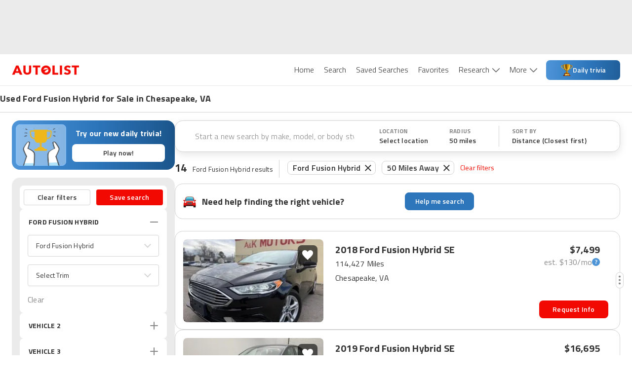

--- FILE ---
content_type: text/html; charset=utf-8
request_url: https://www.autolist.com/es/ford-fusion+hybrid-chesapeake-va
body_size: 109685
content:
<!DOCTYPE html><html lang="es"><head><meta charSet="utf-8" data-next-head=""/><meta content="width=device-width, initial-scale=1.0, user-scalable=yes, minimum-scale=1.0, maximum-scale=2.0" name="viewport" class="jsx-1388025715 jsx-2992220180" data-next-head=""/><link rel="shortcut icon" href="[data-uri]" data-next-head=""/><link href="https://www.autolist.com/ford-fusion+hybrid-chesapeake-va" rel="canonical" data-next-head=""/><meta content="#ffffff" name="msapplication-TileColor" data-next-head=""/><meta content="#ffffff" name="theme-color" data-next-head=""/><meta content="1200" property="og:image:width" data-next-head=""/><meta content="630" property="og:image:height" data-next-head=""/><meta content="50 best Chesapeake used Ford Fusion Hybrid for sale savings from $2,809" name="twitter:title" data-next-head=""/><meta content="Here are the top Ford Fusion Hybrid listings in Chesapeake, VA for Sale ASAP. View photos, features and more. What will be your next ride?" name="twitter:description" data-next-head=""/><meta content="summary_large_image" name="twitter:card" data-next-head=""/><meta content="@autolistcom" name="twitter:site" data-next-head=""/><meta content="[data-uri]" name="twitter:image" data-next-head=""/><meta content="[data-uri]" name="msapplication-TileImage" data-next-head=""/><meta content="[data-uri]" property="og:image" data-next-head=""/><title class="jsx-1388025715 jsx-2992220180" data-next-head="">50 best Chesapeake used Ford Fusion Hybrid for sale savings from $2,809</title><meta content="app-id=com.autolist.autolist" name="google-play-app" class="jsx-1388025715 jsx-2992220180" data-next-head=""/><meta content="app-id=B013TNEL8Q" name="kindle-fire-app" class="jsx-1388025715 jsx-2992220180" data-next-head=""/><meta content="app-id=1058636900" name="apple-itunes-app" class="jsx-1388025715 jsx-2992220180" data-next-head=""/><meta http-equiv="X-UA-Compatible" content="IE=edge" class="jsx-1388025715 jsx-2992220180" data-next-head=""/><link rel="alternate" hrefLang="x-default" href="https://www.autolist.com/ford-fusion+hybrid-chesapeake-va" class="jsx-1388025715 jsx-2992220180" data-next-head=""/><link rel="alternate" hrefLang="en-US" href="https://www.autolist.com/ford-fusion+hybrid-chesapeake-va" class="jsx-1388025715 jsx-2992220180" data-next-head=""/><link rel="alternate" hrefLang="es-US" href="https://www.autolist.com/es/ford-fusion+hybrid-chesapeake-va" class="jsx-1388025715 jsx-2992220180" data-next-head=""/><link href="android-app://com.autolist.autolist/autolist/search?make=Ford&amp;model=Fusion+Hybrid&amp;latitude=36.6773209183253&amp;longitude=-76.3015141566949&amp;sort_new_cars_last=true&amp;locale=en&amp;sort_filter=distance%3Aasc" rel="alternate" class="jsx-1388025715 jsx-2992220180" data-next-head=""/><meta content="Here are the top Ford Fusion Hybrid listings in Chesapeake, VA for Sale ASAP. View photos, features and more. What will be your next ride?" name="description" class="jsx-1388025715 jsx-2992220180" data-next-head=""/><meta content="1386838238233125" property="fb:app_id" class="jsx-1388025715 jsx-2992220180" data-next-head=""/><meta content="50 best Chesapeake used Ford Fusion Hybrid for sale savings from $2,809" property="twitter:title" class="jsx-1388025715 jsx-2992220180" data-next-head=""/><meta content="Here are the top Ford Fusion Hybrid listings in Chesapeake, VA for Sale ASAP. View photos, features and more. What will be your next ride?" property="twitter:description" class="jsx-1388025715 jsx-2992220180" data-next-head=""/><meta name="ROBOTS" content="INDEX, FOLLOW" class="jsx-1388025715 jsx-2992220180" data-next-head=""/><meta content="https://www.autolist.com/ford-fusion+hybrid-chesapeake-va" property="og:url" class="jsx-1388025715 jsx-2992220180" data-next-head=""/><meta content="Autolist" property="og:site_name" class="jsx-1388025715 jsx-2992220180" data-next-head=""/><meta content="en" property="og:locale" class="jsx-1388025715 jsx-2992220180" data-next-head=""/><meta content="50 best Chesapeake used Ford Fusion Hybrid for sale savings from $2,809" property="og:title" class="jsx-1388025715 jsx-2992220180" data-next-head=""/><meta content="[data-uri]" property="og:image" class="jsx-1388025715 jsx-2992220180" data-next-head=""/><meta content="website" property="og:type" class="jsx-1388025715 jsx-2992220180" data-next-head=""/><meta content="Here are the top Ford Fusion Hybrid listings in Chesapeake, VA for Sale ASAP. View photos, features and more. What will be your next ride?" property="og:description" class="jsx-1388025715 jsx-2992220180" data-next-head=""/><link href="https://production-assets1.autolist.com/assets/apple-icon-57x57-64229a979fda0ea26ab7bb9b029378997744fda466f3c002c7755b0e4393931f.png" rel="apple-touch-icon" sizes="57x57" class="jsx-1388025715 jsx-2992220180" data-next-head=""/><link href="https://production-assets2.autolist.com/assets/apple-icon-60x60-e5fe3cb221cf95e144a36483277b73f10f5b54d0a4944343027698f062f670fa.png" rel="apple-touch-icon" sizes="60x60" class="jsx-1388025715 jsx-2992220180" data-next-head=""/><link href="https://production-assets0.autolist.com/assets/apple-icon-72x72-3a5b62d250e21f275a7014261e71da906cd01e905604c6ed25242409652901f7.png" rel="apple-touch-icon" sizes="72x72" class="jsx-1388025715 jsx-2992220180" data-next-head=""/><link href="https://production-assets1.autolist.com/assets/apple-icon-76x76-d5568feb81a859e718f93baef5b68ff8aa00ac4c291221513f9b307168142088.png" rel="apple-touch-icon" sizes="76x76" class="jsx-1388025715 jsx-2992220180" data-next-head=""/><link href="https://production-assets2.autolist.com/assets/apple-icon-114x114-e04772f340dacadbd18a5e2f85b682c486b911f8658f0d6d7294fb02285d8ca2.png" rel="apple-touch-icon" sizes="114x114" class="jsx-1388025715 jsx-2992220180" data-next-head=""/><link href="https://production-assets2.autolist.com/assets/apple-icon-120x120-21bcaae867ee887e84dd85bed69c5242a69dd8710b65a5951e76af2acd020a23.png" rel="apple-touch-icon" sizes="120x120" class="jsx-1388025715 jsx-2992220180" data-next-head=""/><link href="https://production-assets0.autolist.com/assets/apple-icon-144x144-497ab60279119e4c12ce548da7bc2c53a7d225df10b37d221aa1e093639296ca.png" rel="apple-touch-icon" sizes="144x144" class="jsx-1388025715 jsx-2992220180" data-next-head=""/><link href="https://production-assets2.autolist.com/assets/apple-icon-152x152-b32eff1616b547a5b346927dee7a6a64034e68d9439feb7ad7d47b3b642c5eee.png" rel="apple-touch-icon" sizes="152x152" class="jsx-1388025715 jsx-2992220180" data-next-head=""/><link href="https://production-assets0.autolist.com/assets/apple-icon-180x180-2e697e249bc91bf44e32aeb8b81878e8126b9ee9502268ea5f3abbc529751d24.png" rel="apple-touch-icon" sizes="180x180" class="jsx-1388025715 jsx-2992220180" data-next-head=""/><link href="https://production-assets2.autolist.com/assets/android-icon-192x192-bd9b531617caf45b447fac222e140dad09c55aa725bf28fe44fa69063eee2094.png" rel="icon" sizes="192x192" type="image/png" class="jsx-1388025715 jsx-2992220180" data-next-head=""/><link href="https://production-assets2.autolist.com/assets/favicon-32x32-aff0c87cf69872e1d52e714f6d22c1f7e65f1c6d20c28cd0f70d642a8b9e118c.png" rel="icon" sizes="32x32" type="image/png" class="jsx-1388025715 jsx-2992220180" data-next-head=""/><link href="https://production-assets2.autolist.com/assets/favicon-96x96-e767a6da33d448eaa874ca2a001c4ccca9484da04e1ace5c6f5fee2ba4817793.png" rel="icon" sizes="96x96" type="image/png" class="jsx-1388025715 jsx-2992220180" data-next-head=""/><link href="https://production-assets2.autolist.com/assets/favicon-16x16-6db5d1fe9c2d3af140700326eeb8d4008b0a4cbeacabb985cdead4ca4dc76e96.png" rel="icon" sizes="16x16" type="image/png" class="jsx-1388025715 jsx-2992220180" data-next-head=""/><link href="https://production-assets0.autolist.com/assets/favicos-75592a017d24b979ebf9c64e391f1bb43abed696d2e7704c9f8d05c07e6c703c.json" rel="manifest" class="jsx-1388025715 jsx-2992220180" data-next-head=""/><link rel="manifest" href="/static/app-manifest/index.json"/><link rel="preload" href="https://web-assets-production.autolist.com/_next/static/media/f9fa7964f036c69d-s.p.woff2" as="font" type="font/woff2" crossorigin="anonymous" data-next-font="size-adjust"/><link rel="preload" href="https://web-assets-production.autolist.com/_next/static/media/ed9cb87f7cefa820-s.p.woff2" as="font" type="font/woff2" crossorigin="anonymous" data-next-font="size-adjust"/><link rel="preload" href="https://web-assets-production.autolist.com/_next/static/media/c95d4fce0b415528-s.p.woff2" as="font" type="font/woff2" crossorigin="anonymous" data-next-font="size-adjust"/><link rel="preload" href="https://web-assets-production.autolist.com/_next/static/media/56b5d6ac638045ae-s.p.woff2" as="font" type="font/woff2" crossorigin="anonymous" data-next-font="size-adjust"/><link rel="preload" href="https://web-assets-production.autolist.com/_next/static/css/bdd70046c59da425.css" as="style"/><link rel="preload" href="https://web-assets-production.autolist.com/_next/static/css/f16242566c47ae6e.css" as="style"/><link rel="preload" as="image" imageSrcSet="/_next/image?url=https%3A%2F%2Fstatic.cargurus.com%2Fimages%2Fforsale%2F2026%2F01%2F24%2F08%2F44%2F2018_ford_fusion_hybrid-pic-542412728944760556-1024x768.jpeg%3Fio%3Dtrue%26width%3D320%26format%3Djpeg&amp;w=384&amp;q=75 384w, /_next/image?url=https%3A%2F%2Fstatic.cargurus.com%2Fimages%2Fforsale%2F2026%2F01%2F24%2F08%2F44%2F2018_ford_fusion_hybrid-pic-542412728944760556-1024x768.jpeg%3Fio%3Dtrue%26width%3D320%26format%3Djpeg&amp;w=640&amp;q=75 640w, /_next/image?url=https%3A%2F%2Fstatic.cargurus.com%2Fimages%2Fforsale%2F2026%2F01%2F24%2F08%2F44%2F2018_ford_fusion_hybrid-pic-542412728944760556-1024x768.jpeg%3Fio%3Dtrue%26width%3D320%26format%3Djpeg&amp;w=750&amp;q=75 750w, /_next/image?url=https%3A%2F%2Fstatic.cargurus.com%2Fimages%2Fforsale%2F2026%2F01%2F24%2F08%2F44%2F2018_ford_fusion_hybrid-pic-542412728944760556-1024x768.jpeg%3Fio%3Dtrue%26width%3D320%26format%3Djpeg&amp;w=828&amp;q=75 828w, /_next/image?url=https%3A%2F%2Fstatic.cargurus.com%2Fimages%2Fforsale%2F2026%2F01%2F24%2F08%2F44%2F2018_ford_fusion_hybrid-pic-542412728944760556-1024x768.jpeg%3Fio%3Dtrue%26width%3D320%26format%3Djpeg&amp;w=1080&amp;q=75 1080w, /_next/image?url=https%3A%2F%2Fstatic.cargurus.com%2Fimages%2Fforsale%2F2026%2F01%2F24%2F08%2F44%2F2018_ford_fusion_hybrid-pic-542412728944760556-1024x768.jpeg%3Fio%3Dtrue%26width%3D320%26format%3Djpeg&amp;w=1200&amp;q=75 1200w, /_next/image?url=https%3A%2F%2Fstatic.cargurus.com%2Fimages%2Fforsale%2F2026%2F01%2F24%2F08%2F44%2F2018_ford_fusion_hybrid-pic-542412728944760556-1024x768.jpeg%3Fio%3Dtrue%26width%3D320%26format%3Djpeg&amp;w=1920&amp;q=75 1920w, /_next/image?url=https%3A%2F%2Fstatic.cargurus.com%2Fimages%2Fforsale%2F2026%2F01%2F24%2F08%2F44%2F2018_ford_fusion_hybrid-pic-542412728944760556-1024x768.jpeg%3Fio%3Dtrue%26width%3D320%26format%3Djpeg&amp;w=2048&amp;q=75 2048w, /_next/image?url=https%3A%2F%2Fstatic.cargurus.com%2Fimages%2Fforsale%2F2026%2F01%2F24%2F08%2F44%2F2018_ford_fusion_hybrid-pic-542412728944760556-1024x768.jpeg%3Fio%3Dtrue%26width%3D320%26format%3Djpeg&amp;w=3840&amp;q=75 3840w" imageSizes="(max-width: 640px) 100vw, (max-width: 1024px) 50vw, 817px" fetchPriority="high" data-next-head=""/><script type="text/javascript">window.alSentryConfig = {"environment":"production","dsn":"https://176afab24ccb4832b08231dd6a304bbd@sentry.io/1244206","tracesSampleRate":0.075,"release":"AL-WEB-47df66f3c1e3c89bb0dda58563af4ab51f67fa72","debug":false};</script><script type="text/javascript">window.__ENV__ = {"EMAIL_VALIDATOR_URL":"https://www.autolist.com/api/email_validation","PHONE_VALIDATOR_URL":"https://www.autolist.com/api/phone_check","AUTOLIST_API_URL":"https://www.autolist.com","DEALER_PAGES_API_URL":"https://yligh314xb.execute-api.us-east-1.amazonaws.com/production/api/dealer_pages","CLIENT_GATEWAY_URL":"https://www.autolist.com","COMPARISONS_API_URL":"https://3hpkht5dzk.execute-api.us-east-1.amazonaws.com/production/api/comparisons","CONTENT_API_URL":"https://g9ra0nyvkb.execute-api.us-east-1.amazonaws.com/production/api","LOOKUP_API_URL":"https://www.autolist.com/api/lookup","GOOGLE_OAUTH_CLIENT_ID":"760195227720-jn6bogaqb4e5g2ae9eocnamkcmfo1cii.apps.googleusercontent.com","COGNITO_IDENTITY_POOL_ID":"us-east-1:62ec33f5-ed54-42af-8ba8-35b309910611","NODE_ENV":"production","GOOGLE_MAPS_API_KEY":"AIzaSyDO4DnfznwuZKhvcvWM-Cf4J-_kjXU939o","REDIS_URL":"rediss://default:7WqhoeTGupVyyVBNg3EZrZpTSE07qCmmRnKQ8q6F@master.web-production.fo9mxw.use1.cache.amazonaws.com:6379","AUTH_ENABLED":true,"AUTH_TOKEN_GENERATOR_URL":"https://campaigns.autolist.com/token","HOST":"www.autolist.com","DEBUG_EVENTS":false,"EVENTS_KINESIS_STREAM_NAME":"events-prod-kinesis-stream","EVENTS_KINESIS_ENDPOINT":"https://events-prod.autolist.com","IMAGE_TAG":"production-47df66f3-20260203-170454","GOOGLE_ADWORDS_CONVERSION_ID_NEW":"953486259","GOOGLE_ADWORDS_CONVERSION_ID_OLD":"1041740404","FIREBASE_API_KEY":"AIzaSyBG3UcpIvWuV4hF0b0XUx1xqbpWna_a4O8","FIREBASE_AUTH_DOMAIN":"auto-list-ga.firebaseapp.com","FIREBASE_DATABASE_URL":"https://auto-list-ga.firebaseio.com","FIREBASE_PROJECT_ID":"auto-list-ga","FIREBASE_APP_ID":"1:760195227720:web:65d9c0d4f19c5ea991387d","FIREBASE_MEASUREMENT_ID":"G-8NHRHYYXPN","OPTIMIZELY_LIB_KEY":"XyqgfY6d2GQBtiEZfDvzY"};</script><link rel="stylesheet" href="https://web-assets-production.autolist.com/_next/static/css/bdd70046c59da425.css" data-n-g=""/><link rel="stylesheet" href="https://web-assets-production.autolist.com/_next/static/css/f16242566c47ae6e.css" data-n-p=""/><noscript data-n-css=""></noscript><script defer="" noModule="" src="https://web-assets-production.autolist.com/_next/static/chunks/polyfills-42372ed130431b0a.js"></script><script src="https://cdnjs.cloudflare.com/polyfill/v3/polyfill.min.js?version=4.8.0&amp;features=IntersectionObserver%2CObject.fromEntries" defer="" data-nscript="beforeInteractive"></script><script src="https://web-assets-production.autolist.com/_next/static/chunks/webpack-0156874cb97038e3.js" defer=""></script><script src="https://web-assets-production.autolist.com/_next/static/chunks/framework-1f81ef2190f13ce0.js" defer=""></script><script src="https://web-assets-production.autolist.com/_next/static/chunks/main-a5131850bab58972.js" defer=""></script><script src="https://web-assets-production.autolist.com/_next/static/chunks/pages/_app-8734e8739da370ce.js" defer=""></script><script src="https://web-assets-production.autolist.com/_next/static/chunks/cf14bf4d-067bb7a8ea1ce8d0.js" defer=""></script><script src="https://web-assets-production.autolist.com/_next/static/chunks/07c2d338-b6728ec8bd7b5703.js" defer=""></script><script src="https://web-assets-production.autolist.com/_next/static/chunks/716-78099abf1e261dcd.js" defer=""></script><script src="https://web-assets-production.autolist.com/_next/static/chunks/4247-ba3f22a567790d05.js" defer=""></script><script src="https://web-assets-production.autolist.com/_next/static/chunks/8827-98c0774551d3ae8a.js" defer=""></script><script src="https://web-assets-production.autolist.com/_next/static/chunks/4587-df940a3dc8f4e9a3.js" defer=""></script><script src="https://web-assets-production.autolist.com/_next/static/chunks/856-60a6dca24aa0ed97.js" defer=""></script><script src="https://web-assets-production.autolist.com/_next/static/chunks/4394-8bdeb3b0f0537a19.js" defer=""></script><script src="https://web-assets-production.autolist.com/_next/static/chunks/3241-5ed7fed53146b08b.js" defer=""></script><script src="https://web-assets-production.autolist.com/_next/static/chunks/5955-51fb7800ae090a71.js" defer=""></script><script src="https://web-assets-production.autolist.com/_next/static/chunks/729-76d950ead7061413.js" defer=""></script><script src="https://web-assets-production.autolist.com/_next/static/chunks/2368-4d963765b2d9d373.js" defer=""></script><script src="https://web-assets-production.autolist.com/_next/static/chunks/8653-ee8ff69922e0765b.js" defer=""></script><script src="https://web-assets-production.autolist.com/_next/static/chunks/9046-9e158fda998dc51f.js" defer=""></script><script src="https://web-assets-production.autolist.com/_next/static/chunks/8327-31d62d94b0e19485.js" defer=""></script><script src="https://web-assets-production.autolist.com/_next/static/chunks/4347-23261452c6d08a9c.js" defer=""></script><script src="https://web-assets-production.autolist.com/_next/static/chunks/1714-e89c7a19a1c841bd.js" defer=""></script><script src="https://web-assets-production.autolist.com/_next/static/chunks/4457-57566f06763a6019.js" defer=""></script><script src="https://web-assets-production.autolist.com/_next/static/chunks/pages/%5BparentPage%5D-74629d2887df4845.js" defer=""></script><script src="https://web-assets-production.autolist.com/_next/static/LMgaMmhbQp2t2HjHa73fD/_buildManifest.js" defer=""></script><script src="https://web-assets-production.autolist.com/_next/static/LMgaMmhbQp2t2HjHa73fD/_ssgManifest.js" defer=""></script><style id="__jsx-1085375943">.ad.jsx-1085375943{min-width:728px;min-height:90px;display:none;justify-content:center}@media(min-width:992px)and (max-width:999999999px){.ad.jsx-1085375943{display:flex}}</style><style id="__jsx-3822361412">.ad.jsx-3822361412{min-width:728px;min-height:90px;display:none;justify-content:center}@media(min-width:768px)and (max-width:991px){.ad.jsx-3822361412{display:flex}}</style><style id="__jsx-da7c9dd622ee99fa">.ad.jsx-da7c9dd622ee99fa{text-align:center}.with-auto-margin.jsx-da7c9dd622ee99fa{margin:0 auto}</style><style id="__jsx-758157447">.leaderboard-ads-container.jsx-758157447{background-color:#EBEBEB}@media(min-width:768px){.leaderboard-ads-container.jsx-758157447{padding:10px 0}}</style><style id="__jsx-4237522425">.logo.jsx-4237522425{display:inline-block;width:137px;height:20px;background-image:url("[data-uri]");background-size:137px 20px;background-repeat:no-repeat}</style><style id="__jsx-6a3b6c9b7ceb1e2a">.link.jsx-6a3b6c9b7ceb1e2a{background-color:white;color:#333333;font-size:16px;font-weight:300;position:relative;display:inline-block;border:none;padding:20px 10px 20px 10px;cursor:pointer;text-decoration:none}.link.active.jsx-6a3b6c9b7ceb1e2a,.link.jsx-6a3b6c9b7ceb1e2a:hover{color:#F20902}</style><style id="__jsx-3958509894">.navbar-desktop-bar.jsx-3958509894{position:relative;height:3px;width:100%;background-color:#F20902;display:none;z-index:1}.active.jsx-3958509894{display:block}</style><style id="__jsx-6a963ad179e5b6da">.navbar-desktop-list-item.jsx-6a963ad179e5b6da{padding:0}</style><style id="__jsx-4230654814">.dropdown.jsx-4230654814{padding-right:16px;height:63px;padding-bottom:10px}.arrow.jsx-4230654814{position:relative;display:inline-block;background-image:url([data-uri]);height:9px;width:15px;background-size:100%auto;top:0px;left:6px;background-repeat:no-repeat;background-position:0 0px}.active-arrow.jsx-4230654814{background-position:0 -27px}</style><style id="__jsx-d4b5886dc3e0379b">.trivia-button.jsx-d4b5886dc3e0379b{width:150px;height:40px;display:flex;flex-direction:row;align-items:center;justify-content:center;gap:8px;padding:10px 24px;border-radius:8px;background:linear-gradient(95.55deg,#4e95d8 -1.09%,#2d76bc 57.06%,#1b558b 115.21%);font-weight:600;font-size:14px;color:white;cursor:pointer;white-space:nowrap}.trivia-icon.jsx-d4b5886dc3e0379b{width:24px;height:24px;margin-left:0;flex-shrink:0}.trivia-text.jsx-d4b5886dc3e0379b{padding:0}.trivia-button.jsx-d4b5886dc3e0379b:hover{opacity:.9}</style><style id="__jsx-5e09a9ee2cfdc048">.navbar-desktop-list.jsx-5e09a9ee2cfdc048{margin:0;padding:0;list-style-type:none;display:flex}nav.jsx-5e09a9ee2cfdc048{text-align:right;height:63px}</style><style id="__jsx-940867480">.navbar-mobile-hamburger-button.jsx-940867480{width:100%;display:flex;flex-direction:column;justify-content:space-between;height:20px;background:none;border:none;margin-top:5px}.bar.jsx-940867480{background-color:#565656;height:1px;border-radius:1px;width:20px}</style><style id="__jsx-3203353009">.navbar-mobile-dropdown-list-link.jsx-3203353009{height:56px;font-size:14px;padding-left:40px;line-height:60px}.navbar-mobile-dropdown-list-link.active.jsx-3203353009{border-left-color:#F20902;border-left-style:solid;border-left-width:5px;padding-left:35px}.navbar-mobile-dropdown-list-anchor.jsx-3203353009{color:black;font-size:16px}a.jsx-3203353009:hover{text-decoration:none}</style><style id="__jsx-1378774959">nav.jsx-1378774959{background-color:white;z-index:1000;position:fixed;top:0px;right:-10px;width:275px;padding-right:30px;height:100vh}.navbar-mobile-dropdown-list.jsx-1378774959{padding-left:0px;list-style-type:none;margin-top:0px}.close-container.jsx-1378774959{display:flex;align-items:flex-end;flex-direction:column}.close.jsx-1378774959{height:20px;width:20px;background-image:url("[data-uri]");background-size:20px 20px;background-color:transparent;background-repeat:no-repeat;border:none;margin-top:20px;margin-bottom:20px}.download-app-button.jsx-1378774959{display:block;height:40px;width:150px;margin-left:37px;padding:10px 0px;color:white;background-color:#F20902;text-transform:uppercase;border-radius:8px;margin-top:20px;font-size:15px;letter-spacing:.2px;font-weight:600;text-align:center}.download-app-button.jsx-1378774959:focus{text-decoration:none}</style><style id="__jsx-5f6450d7828dbae9">.overlay.jsx-5f6450d7828dbae9{opacity:.35;background-color:black;position:fixed;height:100%;width:100%;left:0px;top:0px;z-index:5}</style><style id="__jsx-73a2a2eaaeb02f92">nav.jsx-73a2a2eaaeb02f92{display:block}@media screen and (min-width:991px){nav.jsx-73a2a2eaaeb02f92{display:none}}</style><style id="__jsx-3b33031da3cf121c">nav.jsx-3b33031da3cf121c{display:none}@media screen and (min-width:991px){nav.jsx-3b33031da3cf121c{display:inline-block}}</style><style id="__jsx-781300263">header.jsx-781300263{position:relative;z-index:600;border-bottom:1px solid #EBEBEB;background-color:white}.al-container.jsx-781300263{display:flex;justify-content:space-between;align-items:center;height:63px;margin-right:auto;margin-left:auto;padding-left:15px;padding-right:15px}@media(min-width:768px){.al-container.jsx-781300263{width:750px}}@media(min-width:992px){.al-container.jsx-781300263{width:970px}}@media(min-width:1200px){.al-container.jsx-781300263{width:100%;padding-left:24px;padding-right:24px}}@media(max-width:768px){header.jsx-781300263{position:relative;width:100%}}</style><style id="__jsx-1259162843">.banner-title.jsx-1259162843{font-size:14px;line-height:18px;font-weight:600}.banner-row.jsx-1259162843{width:100%;display:flex;justify-content:center;border-bottom:1px solid #D3D3D3}.banner-title-wrapper.jsx-1259162843{max-width:1392px;width:100%}.banner-container.jsx-1259162843{margin-bottom:1px;display:flex;flex-direction:column;font-weight:700;font-size:18px;line-height:22px;letter-spacing:.2px;height:52px;width:100%;justify-content:center;padding-left:16px}.banner-content.jsx-1259162843{width:100%;display:flex;justify-content:center}@media(min-width:992px){.banner-container.jsx-1259162843{padding-left:24px}.banner-title.jsx-1259162843{font-size:18px;line-height:22px;font-weight:bold}}@media(min-width:1200px){.banner-container.jsx-1259162843{padding-left:0}}</style><style id="__jsx-3662568123">.icon.jsx-3662568123{height:36px;width:36px;background-size:cover}.icon-text.jsx-3662568123{font-family:'Titillium Web', 'Titillium Web Fallback', 'Helvetica', 'Arial', 'sans-serif';font-style:normal;font-weight:400;font-size:10px;line-height:12px;letter-spacing:.2px;color:#333333;text-transform:uppercase}.sort-icon.jsx-3662568123{background:url([data-uri])}.filter-icon.jsx-3662568123{background:url([data-uri])}</style><style id="__jsx-2459105292">
  .filters-modal-paper {
    width: 100%;
  }
  @media (min-width: 600px) {
    .filters-modal-paper {
      width: 360px;
      right: 0;
    }
  }
  .filters-modal-header {
    background-color: #FFFFFF;
    position: sticky;
    top: 0;
    z-index: 20;
    border-bottom: 1px solid #D3D3D3;
  }
  .filters-modal-header-top-row {
    display: flex;
    flex-direction: row;
    justify-content: space-between;
    padding: 16px;
  }
  .filters-modal-header-title {
    color: #333333;
    font-family: 'Titillium Web', 'Titillium Web Fallback', 'Helvetica', 'Arial', 'sans-serif';
    font-weight: 700;
    font-size: 22px;
    line-height: 32px;
    letter-spacing: 0.2px;
    text-transform: none;
  }
  .filters-modal-filters-list-outer {
    overflow: scroll;
    display: flex;
    flex-direction: column;
    flex-grow: 1;
  }
  .filters-modal-filters-list {
    background-color: #EBEBEB;
    display: flex;
    flex-direction: column;
    flex-grow: 1;
    justify-content: flex-start;
    padding: 16px;
  }
  .filters-modal-footer {
    background-color: #FFFFFF;
    width: 100%;
    position: sticky;
    bottom: 0;
    border-top: 1px solid #D3D3D3;
    height: 68px;
  }
  html {
    position: ;
    width: ;
  }

      </style><style id="__jsx-1091020576">.autos-pill.jsx-1091020576{position:relative;padding:1px 10px;padding-right:30px;color:#333;font-size:14px;border:1px solid#d3d3d3;border-radius:8px;font-family:'Titillium Web', 'Titillium Web Fallback', 'Helvetica', 'Arial', 'sans-serif';font-weight:600;font-size:16px;line-height:24px;letter-spacing:.2px;margin:0 6px;position:relative;top:-.5px}.autos-pill.jsx-1091020576:first-child{margin-left:4px}.autos-pill-close.jsx-1091020576{height:100%;position:absolute;top:0px;right:0px;cursor:pointer;padding:2px 8px 0 6px}@media(max-width:1200px){.filter-pills-list.jsx-1091020576{display:none}}@media(min-width:768px){.autos-pill.jsx-1091020576{margin-bottom:9px}}</style><style id="__jsx-15368d368920134b">.filter-pills-list.jsx-15368d368920134b{padding:12px;overflow-x:auto;overflow-y:hidden;width:100%;display:flex;width:100vw;white-space:nowrap}.clear-filters-button.jsx-15368d368920134b{font-family:'Titillium Web', 'Titillium Web Fallback', 'Helvetica', 'Arial', 'sans-serif';font-style:normal;font-weight:400;font-size:14px;line-height:20px;letter-spacing:.2px;display:flex;align-items:center;color:#f20902;margin-left:6px;cursor:pointer;background:none;border:none;padding:0;outline:inherit}.filter-pills-border.jsx-15368d368920134b{display:none;height:36px;width:1px;margin:0 12px;background:#D3D3D3}@media(min-width:768px){.filter-pills-border.jsx-15368d368920134b{display:flex}.filter-pills-list.jsx-15368d368920134b{padding:2px 12px 9px 0px;overflow-x:auto;width:100%;display:flex;flex-flow:wrap}.clear-filters-button.jsx-15368d368920134b{margin-bottom:9px}}</style><style id="__jsx-30010b8456718c89">.mobile-text-search-container.jsx-30010b8456718c89{display:flex;flex-direction:row;justify-content:center;align-items:center;padding:0 4px 0 16px;box-shadow:0px 1px 0px #D3D3D3;width:100vw;height:64px}@media(min-width:768px){.mobile-text-search-container.jsx-30010b8456718c89,.filters-mobile.jsx-30010b8456718c89{display:none}}.filters-mobile.jsx-30010b8456718c89{box-shadow:0px 1px 0px #D3D3D3}.search-icon.jsx-30010b8456718c89{height:26px;width:26px;background:url([data-uri]);background-size:cover}</style><style id="__jsx-1572325022">.search-input-wrapper.jsx-1572325022{display:flex;flex-grow:1;align-items:center;background-color:white;border-radius:4px}.search-input-adornment.jsx-1572325022{display:flex;align-items:center}.search-input.jsx-1572325022{flex-grow:1;border:none;outline:none;padding:8px;font-family:inherit;font-style:normal;font-weight:400;font-size:16px;line-height:24px;letter-spacing:.2px;background-color:transparent;cursor:pointer;color:#333333}.search-input.jsx-1572325022::placeholder{color:#888888;font-weight:300}</style><style id="__jsx-bc6a0fccd0594034">.app-bar.jsx-bc6a0fccd0594034{width:100%;display:flex;flex-direction:column;box-sizing:border-box;background-color:#fff;position:sticky;top:0;left:0;right:0;z-index:101}</style><style id="__jsx-6f8f94b3dca65f5a">.trivia-container.jsx-6f8f94b3dca65f5a{display:flex;justify-content:center;margin-bottom:16px}.trivia-tile.jsx-6f8f94b3dca65f5a{background:linear-gradient(90.82deg,#4e95d8 0%,#2d76bc 50%,#1b558b 100%);width:330px;height:100px;opacity:1;border-radius:16px;display:flex;justify-content:flex-start;align-items:center;padding:8px;cursor:pointer}.trivia-tile-left.jsx-6f8f94b3dca65f5a{display:flex;align-items:center;gap:10px;color:white;margin-right:0}.trivia-text-container.jsx-6f8f94b3dca65f5a{display:flex;flex-direction:column;gap:4px}.trivia-header-text.jsx-6f8f94b3dca65f5a{display:none;font-family:"Titillium Web",sans-serif;font-weight:700;font-size:30px;line-height:40px;letter-spacing:.2px;margin:0}.trivia-header-text-mobile.jsx-6f8f94b3dca65f5a{display:block;font-family:"Titillium Web";font-weight:700;font-size:16px;line-height:20px;letter-spacing:.2px;text-align:center;color:#FFFFFF;margin:0}.trivia-sub-text.jsx-6f8f94b3dca65f5a{display:none;font-family:"Titillium Web",sans-serif;font-weight:400;font-size:18px;line-height:24px;margin:0}.trivia-box.jsx-6f8f94b3dca65f5a{width:102px;height:84px;background:#cde7ff80;border:1px solid#83c1fd;border-radius:8px;opacity:1;position:relative;overflow:visible;flex-shrink:0}.trivia-icon.jsx-6f8f94b3dca65f5a{position:absolute;top:7px;left:50%;transform:translatex(-50%);width:95px;height:76px}.trivia-tile-right.jsx-6f8f94b3dca65f5a{display:flex;flex-direction:column;justify-content:center;align-items:center;width:100%}.trivia-tile-play-now.jsx-6f8f94b3dca65f5a{display:flex;justify-content:center;align-items:center;width:188px;height:36px;background:#FFFFFF;border-radius:8px;padding:13px;font-family:"Titillium Web",sans-serif;font-weight:600;font-size:14px;line-height:20px;letter-spacing:.2px;text-align:center;margin-right:0;margin-top:12px}</style><style id="__jsx-73a47dfbeecaaec3">.base-button.jsx-73a47dfbeecaaec3{cursor:pointer;border:none;border-radius:8px;font-weight:600;font-family:'Titillium Web', 'Titillium Web Fallback', 'Helvetica', 'Arial', 'sans-serif';cursor:pointer;text-decoration:none;display:flex;align-items:center;letter-spacing:.2px;justify-content:center;color:#FFFFFF;background-color:#F20902}.desktop-button.jsx-73a47dfbeecaaec3{display:none}.large-button.jsx-73a47dfbeecaaec3{width:80%;height:56px;font-size:18px}.small-button.jsx-73a47dfbeecaaec3{width:140px;height:44px;font-size:16px}.tiny-button.jsx-73a47dfbeecaaec3{width:140px;height:36px;font-size:14px;border-radius:4px}.simple-button.jsx-73a47dfbeecaaec3{border:none;border-radius:8px;font-weight:600;font-family:'Titillium Web', 'Titillium Web Fallback', 'Helvetica', 'Arial', 'sans-serif';cursor:pointer;text-decoration:none;display:flex;align-items:center;letter-spacing:.2px;justify-content:center;color:#FFFFFF;background-color:#F20902}.gray-button.jsx-73a47dfbeecaaec3{color:#333333;background-color:#EBEBEB}.transparent-button.jsx-73a47dfbeecaaec3{color:#333333;background-color:#FFFFFF;transition:background-color.15s ease.1s,color.15s ease.1s}.blue-button.jsx-73a47dfbeecaaec3{color:#FFFFFF;background-color:#2D76BC}.submit-button.jsx-73a47dfbeecaaec3{width:100%}.vdp-submit-button.jsx-73a47dfbeecaaec3{width:100%;height:56px}.vdp-submit-button-disabled.jsx-73a47dfbeecaaec3{width:100%;height:56px;opacity:.4}.save-button.jsx-73a47dfbeecaaec3{height:54px;font-size:18px}.contact-bar-button.jsx-73a47dfbeecaaec3{height:44px;font-size:16px;flex-basis:100%}.loading-button.jsx-73a47dfbeecaaec3{width:280px;height:48px;margin:1px}.disabled.jsx-73a47dfbeecaaec3{pointer-events:none;opacity:.4;color:rgb(255,255,255)}.base-button.jsx-73a47dfbeecaaec3:active{background-color:#CC0000;color:#FFFFFF}.simple-button.jsx-73a47dfbeecaaec3:hover{background-color:#CC0000;color:#FFFFFF}.gray-button.jsx-73a47dfbeecaaec3:hover{background-color:#D3D3D3;color:#333333}.clear-button.jsx-73a47dfbeecaaec3{background-color:#CC0000;color:#FFFFFF}.transparent-button.jsx-73a47dfbeecaaec3:active{background-color:#EBEBEB;color:#333333;transition:background-color 0s,color 0s}@media(min-width:768px){.transparent-button.jsx-73a47dfbeecaaec3:hover{background-color:#EBEBEB;color:#333333;transition:background-color 0s,color 0s}}.blue-button.jsx-73a47dfbeecaaec3:hover{background-color:#4E95D8;color:#FFFFFF}@media(min-width:768px){.desktop-button.jsx-73a47dfbeecaaec3{display:block}.contact-bar-button.jsx-73a47dfbeecaaec3{flex-basis:auto;width:182px}}@media(min-width:850px){.qc-submit-button.jsx-73a47dfbeecaaec3{height:56px}}@media(max-width:850px){.qc-submit-button.jsx-73a47dfbeecaaec3{height:48px}}</style><style id="__jsx-e3ec6a9e6c4d644d">.cta-row.jsx-e3ec6a9e6c4d644d{display:flex;flex-direction:row;border-radius:8px}.cta-row.jsx-e3ec6a9e6c4d644d .clear-filter-button{border:1px solid #D3D3D3!important;color:#333333!important;font-family:'Titillium Web', 'Titillium Web Fallback', 'Helvetica', 'Arial', 'sans-serif'!important;font-weight:600!important;font-size:14px;line-height:20px;letter-spacing:.2px!important;text-transform:none;border-radius:4px!important;height:32px}@media(min-width:600px){.cta-row.jsx-e3ec6a9e6c4d644d{background:white;justify-content:space-between;padding:8px}.cta-row.jsx-e3ec6a9e6c4d644d button{width:135px}}.mobile-drawer.jsx-e3ec6a9e6c4d644d{padding:0 0 16px 0;justify-content:space-around}.mobile-drawer.jsx-e3ec6a9e6c4d644d button{width:calc((100% - 48px)/2)}</style><style id="__jsx-163c4c2ba2f7531b">.plus-icon-outer-container.jsx-163c4c2ba2f7531b{height:28px;width:28px;border-radius:4px;position:relative}.plus-icon-outer-container.jsx-163c4c2ba2f7531b:hover{background-color:#EBEBEB;cursor:pointer}.plus-icon-inner-container.jsx-163c4c2ba2f7531b{position:absolute;height:16px;width:16px;top:6px;left:6px}.plus-icon.jsx-163c4c2ba2f7531b{background-color:transparent;height:16px;width:16px}.plus-icon.jsx-163c4c2ba2f7531b:before,.plus-icon.jsx-163c4c2ba2f7531b:after{content:"";position:absolute;background-color:#888888;transition:transform.25s ease-out}.plus-icon.jsx-163c4c2ba2f7531b:before{top:0;left:7px;width:2px;height:100%;border-radius:1px}.plus-icon.jsx-163c4c2ba2f7531b:after{top:7px;left:0;width:100%;height:2px;border-radius:1px}.rotated.jsx-163c4c2ba2f7531b:before{transform:rotate(-90deg)}</style><style id="__jsx-4165041919">.dropdown.jsx-4165041919{min-width:248px;align-items:center;padding-left:16px;display:flex;flex-direction:row;gap:8px;background-color:#FFFFFF;height:44px;border-radius:4px;margin:0 16px 16px 16px;border:1px solid #D3D3D3;cursor:pointer;font-family:'Titillium Web', 'Titillium Web Fallback', 'Helvetica', 'Arial', 'sans-serif';font-weight:400;font-size:14px;line-height:20px;letter-spacing:.2px;color:#333333}.dropdown-disabled.jsx-4165041919{color:colors.G3}.dropdown-title.jsx-4165041919{width:100%;height:44px;padding:12px 0;line-height:22px;whitespace:nowrap;overflow:hidden;text-overflow:ellipsis}.chevron.jsx-4165041919{display:flex;background-image:url([data-uri]);width:14px;height:9px;background-size:contain;background-repeat:no-repeat;padding-right:24px}.modal-dropdown.jsx-4165041919{cursor:pointer;outline:inherit;text-align:inherit}.dialog.jsx-4165041919{max-height:465px;min-width:298px;overflow-y:hidden}</style><style id="__jsx-1352916755">.chevron-toggle-container.jsx-1352916755{width:28px;height:28px;flex-shrink:0;transition:.15s ease;display:flex;justify-content:center;align-items:center}.chevron-toggle-container.jsx-1352916755 .chevron-toggle.jsx-1352916755{transform:rotate(0)}.chevron-toggle-container.jsx-1352916755 .chevron-toggle.jsx-1352916755:before,.chevron-toggle-container.jsx-1352916755 .chevron-toggle.jsx-1352916755:after{background-color:transparent;width:2px;height:8px;border-bottom:10px solid #D3D3D3}.chevron-toggle-container.jsx-1352916755 .chevron-toggle.jsx-1352916755:before{transform:rotate(-135deg)}.chevron-toggle-container.jsx-1352916755 .chevron-toggle.jsx-1352916755:after{transform:rotate(135deg)}.chevron-toggle.jsx-1352916755{transition:.4s ease;transform:rotate(45deg);display:flex;justify-content:center;align-items:center}.chevron-toggle.jsx-1352916755:before,.chevron-toggle.jsx-1352916755:after{position:absolute;top:-6px;content:"";width:10px;height:2px;background-color:#D3D3D3;transition:.4s ease;box-sizing:content-box}.chevron-toggle.jsx-1352916755:after{transform:rotate(90deg)}.chevron-up.jsx-1352916755 .chevron-toggle.jsx-1352916755{transform:rotate(45deg);transform:rotate(0);transform:translate(0,-6px)}.chevron-up.jsx-1352916755 .chevron-toggle.jsx-1352916755:after{transform:rotate(90deg);transform:rotate(45deg)}.chevron-up.jsx-1352916755 .chevron-toggle.jsx-1352916755:before{transform:rotate(-45deg)}</style><style id="__jsx-643afe7e4143599">.dropdown-header.jsx-643afe7e4143599{display:flex;align-items:center;justify-content:space-between;min-width:248px;padding:8px;width:100%}.dropdown-title.jsx-643afe7e4143599{font-size:14px;font-weight:400;line-height:20px;letter-spacing:.2px;padding-left:8px;overflow:hidden;white-space:nowrap;text-overflow:ellipsis}.header-disabled.jsx-643afe7e4143599{color:#888888}</style><style id="__jsx-363935184">.button-transparent.jsx-363935184{margin:0;padding:0;text-transform:none;box-sizing:unset;color:#333333;background-color:transparent;border:none}.button-transparent.jsx-363935184:hover{background-color:transparent;border:none}</style><style id="__jsx-aca868187b6a455b">.dropdown-container.jsx-aca868187b6a455b{display:flex;flex-direction:column;justify-content:center;background-color:#FFFFFF;height:44px;border-radius:4px;margin:0 16px 16px 16px;border:1px solid #D3D3D3}.dropdown-container.jsx-aca868187b6a455b:hover,.black-border.jsx-aca868187b6a455b{border-color:#333333}.dropdownDisabled.jsx-aca868187b6a455b:hover{border-color:#D3D3D3}.menu-item.jsx-aca868187b6a455b{background:none;color:inherit;border:none;padding:0;cursor:pointer;width:100%}.dropdown-menu.jsx-aca868187b6a455b{z-index:600;background:white;min-width:296px;border-radius:8px;border:1px solid#dde3ea;filter:drop-shadow(0px 24px 38px rgba(0,0,0,.2))}</style><style id="__jsx-c1e1020b7d96033d">.accordion.jsx-c1e1020b7d96033d{width:100%;display:flex;flex-direction:column;justify-content:center;background-color:white;min-width:298px;border-radius:8px;box-shadow:none;flex-grow:1}.accordion-summary.jsx-c1e1020b7d96033d{padding:12px 12px 12px 18px;display:flex;align-items:center;justify-content:space-between;margin:0;font-size:14px;font-weight:700;line-height:20px;text-transform:uppercase;letter-spacing:.2px;cursor:pointer}.collapsed.jsx-c1e1020b7d96033d{display:none}</style><style id="__jsx-2276522777">.location-modal-container.jsx-2276522777{display:flex;flex-direction:column}@media(min-width:480px){.location-modal-container.jsx-2276522777{display:none}}@media(max-width:480px){.location-dropdown-container.jsx-2276522777{display:none}}</style><style id="__jsx-791530d15c612930">.clear-button-container.jsx-791530d15c612930{display:flex;justify-content:end;padding:0 16px 16px 16px}</style><style id="__jsx-1614743384">.accordion-container.jsx-1614743384{position:relative;width:100%}.mmt-modal-container.jsx-1614743384{display:flex;flex-direction:column}@media(min-width:480px){.mmt-modal-container.jsx-1614743384{display:none}}@media(max-width:480px){.mmt-dropdown-container.jsx-1614743384{display:none}}</style><style id="__jsx-3254305606">.label{display:block;font-size:14px;font-weight:500;margin-bottom:4px;transition:.2s;line-height:1.4375em;color:rgba(0,0,0,.6)}.label:focus-within{color:#333333}.text-field{width:100%;font-weight:400;box-sizing:border-box;outline:none;color:#333333;transition:border-color.2s,box-shadow.15s ease-in-out;display:block;max-width:100%}.text-field-standard{padding:4px 0 5px 0;margin-bottom:0;font-size:20px;line-height:normal;border:none;border-bottom:1px solid #333333;border-radius:0;background:transparent}.text-field-standard:disabled{background:transparent;color:#888888}.text-field-default{padding:.8rem;font-size:1.4rem;line-height:1.5;background-color:#FFFFFF;background-clip:padding-box;border:1px solid #D3D3D3;border-radius:.25rem}.text-field-default:focus{color:#333333;background-color:#FFFFFF;border-color:#D3D3D3;outline:0}</style><style id="__jsx-undefined">
  .number-input-box {
    width: 98px;
    height: 36px;
    padding: 8px;
    border: 1px solid #D3D3D3;
    border-radius: 4px;
    caret-color: #F20902;
    text-align: center;
    font-size: 14px;
    line-height: 20px;
    letter-spacing: 0.2px;
    position: relative;
    top: -2px;
    box-sizing: border-box;
    
    &:focus-within {
      .number-input-box {
        border: 1px solid #333333;
      }
    }
  }
  @media (max-width: 480px) {
      .number-input-box {
        width: 108px;
        font-size: 16px;
        padding-bottom: 12px;
        line-height: 26px;
      }
    }
</style><style id="__jsx-e0405754c176b77">.slider-container.jsx-e0405754c176b77{height:22px;display:flex;align-items:center}.slider-container.jsx-e0405754c176b77 .rc-slider-rail{background-color:#D3D3D3;height:2px;width:calc(100% + 22px);right:-11px}.slider-container.jsx-e0405754c176b77 .rc-slider-track{background-color:#F20902;height:2px}.slider-container.jsx-e0405754c176b77 .rc-slider-handle{width:22px;height:22px;border-radius:4px;background-color:#FFFFFF;border:1px solid#333;margin-top:-11px;box-shadow:0px 2px 4px rgba(0,0,0,.1)}.slider-container.disable-min-change.jsx-e0405754c176b77 .rc-slider-handle-1{display:none}.slider-container.disable-min-change.jsx-e0405754c176b77 .rc-slider-track-1{left:-10px!important}.slider-container.jsx-e0405754c176b77 .rc-slider-handle:hover{height:26px;width:26px;margin-top:-12px}.slider-container.jsx-e0405754c176b77 .rc-slider-handle:active,.slider-container.jsx-e0405754c176b77 .rc-slider-handle-dragging{box-shadow:none}</style><style id="__jsx-6b0cba68f4f1e737">.input-slider-block-container.jsx-6b0cba68f4f1e737{display:flex;flex-direction:column;padding:0 16px 8px 16px;font-size:16px;line-height:24px;letter-spacing:.2px}.number-input-box-container.jsx-6b0cba68f4f1e737{display:flex;flex-direction:row;justify-content:space-between;align-items:center;padding:4px 0;height:44px}.slider-outer-container.jsx-6b0cba68f4f1e737{padding:11px;height:44px}.disabled-min-value.jsx-6b0cba68f4f1e737{font-size:14px;margin-left:1px}</style><style id="__jsx-fce60b7fc74ec5cf">.page-divider.jsx-fce60b7fc74ec5cf{background-color:#D3D3D3;border:0;height:1px;margin:0 16px}</style><style id="__jsx-3a0aafdf92db1c14">.toggle-container.jsx-3a0aafdf92db1c14{display:flex;flex-direction:row;justify-content:space-between;align-items:center;height:44px;padding:8px 16px}.toggle-label.jsx-3a0aafdf92db1c14{font-size:14px;line-height:20px;letter-spacing:.2px}.toggle-switch.jsx-3a0aafdf92db1c14{width:48px;height:28px;padding:0;display:inline-flex;overflow:hidden;position:relative;flex-shrink:0;z-index:0;vertical-align:middle}.toggle-switch-base.jsx-3a0aafdf92db1c14{color:white;padding:3px;display:inline-flex;align-items:center;justify-content:center;outline:0;border:0;margin:0;cursor:pointer;vertical-align:middle;top:0;left:0;transition:left 150ms cubic-bezier(.4,0,.2,1)0ms,transform 150ms cubic-bezier(.4,0,.2,1)0ms;appearance:none;background-color:transparent;position:absolute;cursor:pointer}.toggle-switch-input.jsx-3a0aafdf92db1c14{left:-100%;width:300%;position:absolute;height:100%;top:0;margin:0;opacity:0;cursor:pointer}.toggle-switch-thumb.jsx-3a0aafdf92db1c14{width:22px;height:22px;border-radius:11px;box-shadow:0px 3px 4px rgba(0,0,0,.2);background-color:white}.toggle-switch-track.jsx-3a0aafdf92db1c14{opacity:1;border-radius:60px;height:100%;width:100%;z-index:-1;transition:opacity 150ms cubic-bezier(.4,0,.2,1)0ms,background-color 150ms cubic-bezier(.4,0,.2,1)0ms}</style><style id="__jsx-345bf94f5fe67520">.no-price-toggle-container.jsx-345bf94f5fe67520{margin:4px 0}</style><style id="__jsx-4dfe7740bc489d69">.filter-sub-header.jsx-4dfe7740bc489d69{display:flex;align-items:center;justify-content:space-between;padding:12px 16px 12px 16px}.filter-sub-title.jsx-4dfe7740bc489d69{font-size:13px;font-weight:700;line-height:20px;text-transform:uppercase;margin:0}</style><style id="__jsx-2616525463">.disabled.jsx-2616525463{opacity:.5;cursor:not-allowed;border-color:#888888}.number-selector.jsx-2616525463{width:34px;height:34px;border-radius:25px;cursor:pointer;font-family:'Titillium Web', 'Titillium Web Fallback', 'Helvetica', 'Arial', 'sans-serif';display:flex;align-items:center;justify-content:center}.inactive.jsx-2616525463{border:1px solid #333333;background-color:#FFFFFF}.active.jsx-2616525463{border:none;background-color:#F20902;color:#FFFFFF;font-weight:700}.inactive.jsx-2616525463:hover:not(.disabled){background-color:#EBEBEB}</style><style id="__jsx-ff800e12bc768b54">.doors-container.jsx-ff800e12bc768b54{width:184px;margin:0 16px 16px 16px;display:flex;flex-wrap:wrap;gap:10px 16px}</style><style id="__jsx-cb8db1249e1105d6">.checkbox.jsx-cb8db1249e1105d6{width:24px;height:24px;border-radius:4px;background:none;color:inherit;border:none;padding:0;font:inherit;cursor:pointer;outline:inherit}.checkbox.jsx-cb8db1249e1105d6:hover{cursor:pointer}.checkbox-unchecked.jsx-cb8db1249e1105d6{width:24px;height:24px;border:solid #333333 1px}@media(hover:hover)and (pointer:fine){.checkbox-with-label-container.jsx-cb8db1249e1105d6:not(.disabled) .checkbox-unchecked.jsx-cb8db1249e1105d6:hover{background-image:url([data-uri]);background-size:cover}}.checkbox-checked.jsx-cb8db1249e1105d6{background-color:#F20902;background-image:url([data-uri]);background-size:contain;background-repeat:no-repeat}</style><style id="__jsx-2654227695">.disabled.jsx-2654227695{color:#D3D3D3;cursor:not-allowed;opacity:.5}.checkbox-with-label-container.jsx-2654227695{display:flex;align-items:center;height:44px;padding:10px 16px;cursor:pointer;background:none;color:inherit;border:none;font:inherit;cursor:pointer;outline:inherit}.checkbox-label.jsx-2654227695{margin-left:16px;font-size:14px}@media(min-width:768px)and (hover:hover)and (pointer:fine){.checkbox-with-label-container.jsx-2654227695{width:100%}.checkbox-with-label-container.jsx-2654227695:not(.disabled):hover .checkbox-unchecked.jsx-2654227695{background-image:url([data-uri]);background-size:cover}}</style><style id="__jsx-111100431">.body-types-container.jsx-111100431{margin-bottom:8px}.body-type-container.jsx-111100431{display:flex;align-items:center}.zero-facets.jsx-111100431{color:#D3D3D3;cursor:not-allowed}</style><style id="__jsx-3770787014">.fuel-efficiency-modal-container.jsx-3770787014{display:flex;flex-direction:column}@media(min-width:480px){.fuel-efficiency-modal-container.jsx-3770787014{display:none}}@media(max-width:480px){.fuel-efficiency-dropdown-container.jsx-3770787014{display:none}}</style><style id="__jsx-716279582">.zero-facets.jsx-716279582{color:#D3D3D3;cursor:not-allowed}</style><style id="__jsx-3211473842">.powertrain-container.jsx-3211473842{margin-bottom:8px}.powertrain-item.jsx-3211473842{display:flex;align-items:center}.zero-facets.jsx-3211473842{color:#D3D3D3;cursor:not-allowed}</style><style id="__jsx-f6e7d61f40692cfc">.cyls-container.jsx-f6e7d61f40692cfc{width:184px;margin:0 16px 16px 16px;display:flex;flex-wrap:wrap;gap:10px 16px}</style><style id="__jsx-2095761442">.transmission-checkbox-container.jsx-2095761442{margin-bottom:8px}.transmission-item.jsx-2095761442{display:flex;align-items:center}.zero-facets.jsx-2095761442{color:#D3D3D3;cursor:not-allowed}</style><style id="__jsx-63e51a2d1204bdd">.drivetrain-checkbox-container.jsx-63e51a2d1204bdd{margin-bottom:8px}</style><style id="__jsx-255270813">.features-technology-checkbox-container.jsx-255270813{margin-bottom:8px}.feature-technology-checkbox-container.jsx-255270813{display:flex;align-items:center}.zero-facets.jsx-255270813{color:#D3D3D3;cursor:not-allowed}</style><style id="__jsx-905383861">.condition-filter-checkbox-container.jsx-905383861{display:flex;align-items:center}.zero-facets.jsx-905383861{color:#D3D3D3;cursor:not-allowed}</style><style id="__jsx-c49adacd48e45f0f">.condition-filter-inner-container.jsx-c49adacd48e45f0f{padding-bottom:8px}.condition-divider-container.jsx-c49adacd48e45f0f{margin:8px 0}</style><style id="__jsx-205491588">.color-selector-container.jsx-205491588{display:flex;flex-direction:column;align-items:center;width:50px;height:80px}.facet-count.jsx-205491588{font-size:12px;font-style:normal;font-weight:400;line-height:16px;letter-spacing:.2px;text-align:center}.color-selector.jsx-205491588{height:39px;width:39px;border:none;background-size:cover;background-image:url([data-uri]);border-radius:25px;cursor:pointer;background-color:white}.active.jsx-205491588{border:2px solid #333333}.checkmark-container.jsx-205491588{position:relative}.active-checkmark.jsx-205491588{position:absolute;top:6px;left:5px;width:26px}.color-label.jsx-205491588{margin-top:5px;font-size:12px;line-height:16px;color:#333333;letter-spacing:.2px}@media(min-width:768px){.color-selector.jsx-205491588:hover:not(.zero-facets){border:2px solid #D3D3D3}}.zero-facets.jsx-205491588{color:#D3D3D3;cursor:not-allowed}</style><style id="__jsx-109891783">.color-selector-container.jsx-109891783{display:flex;flex-direction:column;align-items:center;width:50px;height:80px}.facet-count.jsx-109891783{font-size:12px;font-style:normal;font-weight:400;line-height:16px;letter-spacing:.2px;text-align:center}.color-selector.jsx-109891783{height:39px;width:39px;border:none;background-size:cover;background-image:url([data-uri]);border-radius:25px;cursor:pointer;background-color:white}.active.jsx-109891783{border:2px solid #333333}.checkmark-container.jsx-109891783{position:relative}.active-checkmark.jsx-109891783{position:absolute;top:6px;left:5px;width:26px}.color-label.jsx-109891783{margin-top:5px;font-size:12px;line-height:16px;color:#333333;letter-spacing:.2px}@media(min-width:768px){.color-selector.jsx-109891783:hover:not(.zero-facets){border:2px solid #D3D3D3}}.zero-facets.jsx-109891783{color:#D3D3D3;cursor:not-allowed}</style><style id="__jsx-2735659311">.color-selector-container.jsx-2735659311{display:flex;flex-direction:column;align-items:center;width:50px;height:80px}.facet-count.jsx-2735659311{font-size:12px;font-style:normal;font-weight:400;line-height:16px;letter-spacing:.2px;text-align:center}.color-selector.jsx-2735659311{height:39px;width:39px;border:none;background-size:cover;background-image:url([data-uri]);border-radius:25px;cursor:pointer;background-color:white}.active.jsx-2735659311{border:2px solid #333333}.checkmark-container.jsx-2735659311{position:relative}.active-checkmark.jsx-2735659311{position:absolute;top:6px;left:5px;width:26px}.color-label.jsx-2735659311{margin-top:5px;font-size:12px;line-height:16px;color:#333333;letter-spacing:.2px}@media(min-width:768px){.color-selector.jsx-2735659311:hover:not(.zero-facets){border:2px solid #D3D3D3}}.zero-facets.jsx-2735659311{color:#D3D3D3;cursor:not-allowed}</style><style id="__jsx-3784043428">.color-selector-container.jsx-3784043428{display:flex;flex-direction:column;align-items:center;width:50px;height:80px}.facet-count.jsx-3784043428{font-size:12px;font-style:normal;font-weight:400;line-height:16px;letter-spacing:.2px;text-align:center}.color-selector.jsx-3784043428{height:39px;width:39px;border:none;background-size:cover;background-image:url([data-uri]);border-radius:25px;cursor:pointer;background-color:white}.active.jsx-3784043428{border:2px solid #333333}.checkmark-container.jsx-3784043428{position:relative}.active-checkmark.jsx-3784043428{position:absolute;top:6px;left:5px;width:26px}.color-label.jsx-3784043428{margin-top:5px;font-size:12px;line-height:16px;color:#333333;letter-spacing:.2px}@media(min-width:768px){.color-selector.jsx-3784043428:hover:not(.zero-facets){border:2px solid #D3D3D3}}.zero-facets.jsx-3784043428{color:#D3D3D3;cursor:not-allowed}</style><style id="__jsx-2562982924">.color-selector-container.jsx-2562982924{display:flex;flex-direction:column;align-items:center;width:50px;height:80px}.facet-count.jsx-2562982924{font-size:12px;font-style:normal;font-weight:400;line-height:16px;letter-spacing:.2px;text-align:center}.color-selector.jsx-2562982924{height:39px;width:39px;border:none;background-size:cover;background-image:url([data-uri]);border-radius:25px;cursor:pointer;background-color:white}.active.jsx-2562982924{border:2px solid #333333}.checkmark-container.jsx-2562982924{position:relative}.active-checkmark.jsx-2562982924{position:absolute;top:6px;left:5px;width:26px}.color-label.jsx-2562982924{margin-top:5px;font-size:12px;line-height:16px;color:#333333;letter-spacing:.2px}@media(min-width:768px){.color-selector.jsx-2562982924:hover:not(.zero-facets){border:2px solid #D3D3D3}}.zero-facets.jsx-2562982924{color:#D3D3D3;cursor:not-allowed}</style><style id="__jsx-297557207">.color-selector-container.jsx-297557207{display:flex;flex-direction:column;align-items:center;width:50px;height:80px}.facet-count.jsx-297557207{font-size:12px;font-style:normal;font-weight:400;line-height:16px;letter-spacing:.2px;text-align:center}.color-selector.jsx-297557207{height:39px;width:39px;border:none;background-size:cover;background-image:url([data-uri]);border-radius:25px;cursor:pointer;background-color:white}.active.jsx-297557207{border:2px solid #333333}.checkmark-container.jsx-297557207{position:relative}.active-checkmark.jsx-297557207{position:absolute;top:6px;left:5px;width:26px}.color-label.jsx-297557207{margin-top:5px;font-size:12px;line-height:16px;color:#333333;letter-spacing:.2px}@media(min-width:768px){.color-selector.jsx-297557207:hover:not(.zero-facets){border:2px solid #D3D3D3}}.zero-facets.jsx-297557207{color:#D3D3D3;cursor:not-allowed}</style><style id="__jsx-1421572820">.color-selector-container.jsx-1421572820{display:flex;flex-direction:column;align-items:center;width:50px;height:80px}.facet-count.jsx-1421572820{font-size:12px;font-style:normal;font-weight:400;line-height:16px;letter-spacing:.2px;text-align:center}.color-selector.jsx-1421572820{height:39px;width:39px;border:none;background-size:cover;background-image:url([data-uri]);border-radius:25px;cursor:pointer;background-color:white}.active.jsx-1421572820{border:2px solid #333333}.checkmark-container.jsx-1421572820{position:relative}.active-checkmark.jsx-1421572820{position:absolute;top:6px;left:5px;width:26px}.color-label.jsx-1421572820{margin-top:5px;font-size:12px;line-height:16px;color:#333333;letter-spacing:.2px}@media(min-width:768px){.color-selector.jsx-1421572820:hover:not(.zero-facets){border:2px solid #D3D3D3}}.zero-facets.jsx-1421572820{color:#D3D3D3;cursor:not-allowed}</style><style id="__jsx-2780797551">.color-selector-container.jsx-2780797551{display:flex;flex-direction:column;align-items:center;width:50px;height:80px}.facet-count.jsx-2780797551{font-size:12px;font-style:normal;font-weight:400;line-height:16px;letter-spacing:.2px;text-align:center}.color-selector.jsx-2780797551{height:39px;width:39px;border:none;background-size:cover;background-image:url([data-uri]);border-radius:25px;cursor:pointer;background-color:white}.active.jsx-2780797551{border:2px solid #333333}.checkmark-container.jsx-2780797551{position:relative}.active-checkmark.jsx-2780797551{position:absolute;top:6px;left:5px;width:26px}.color-label.jsx-2780797551{margin-top:5px;font-size:12px;line-height:16px;color:#333333;letter-spacing:.2px}@media(min-width:768px){.color-selector.jsx-2780797551:hover:not(.zero-facets){border:2px solid #D3D3D3}}.zero-facets.jsx-2780797551{color:#D3D3D3;cursor:not-allowed}</style><style id="__jsx-2425399571">.color-selector-container.jsx-2425399571{display:flex;flex-direction:column;align-items:center;width:50px;height:80px}.facet-count.jsx-2425399571{font-size:12px;font-style:normal;font-weight:400;line-height:16px;letter-spacing:.2px;text-align:center}.color-selector.jsx-2425399571{height:39px;width:39px;border:none;background-size:cover;background-image:url([data-uri]);border-radius:25px;cursor:pointer;background-color:white}.active.jsx-2425399571{border:2px solid #333333}.checkmark-container.jsx-2425399571{position:relative}.active-checkmark.jsx-2425399571{position:absolute;top:6px;left:5px;width:26px}.color-label.jsx-2425399571{margin-top:5px;font-size:12px;line-height:16px;color:#333333;letter-spacing:.2px}@media(min-width:768px){.color-selector.jsx-2425399571:hover:not(.zero-facets){border:2px solid #D3D3D3}}.zero-facets.jsx-2425399571{color:#D3D3D3;cursor:not-allowed}</style><style id="__jsx-981308702">.color-selector-container.jsx-981308702{display:flex;flex-direction:column;align-items:center;width:50px;height:80px}.facet-count.jsx-981308702{font-size:12px;font-style:normal;font-weight:400;line-height:16px;letter-spacing:.2px;text-align:center}.color-selector.jsx-981308702{height:39px;width:39px;border:none;background-size:cover;background-image:url([data-uri]);border-radius:25px;cursor:pointer;background-color:white}.active.jsx-981308702{border:2px solid #333333}.checkmark-container.jsx-981308702{position:relative}.active-checkmark.jsx-981308702{position:absolute;top:6px;left:5px;width:26px}.color-label.jsx-981308702{margin-top:5px;font-size:12px;line-height:16px;color:#333333;letter-spacing:.2px}@media(min-width:768px){.color-selector.jsx-981308702:hover:not(.zero-facets){border:2px solid #D3D3D3}}.zero-facets.jsx-981308702{color:#D3D3D3;cursor:not-allowed}</style><style id="__jsx-892139092">.color-selector-container.jsx-892139092{display:flex;flex-direction:column;align-items:center;width:50px;height:80px}.facet-count.jsx-892139092{font-size:12px;font-style:normal;font-weight:400;line-height:16px;letter-spacing:.2px;text-align:center}.color-selector.jsx-892139092{height:39px;width:39px;border:none;background-size:cover;background-image:url([data-uri]);border-radius:25px;cursor:pointer;background-color:white}.active.jsx-892139092{border:2px solid #333333}.checkmark-container.jsx-892139092{position:relative}.active-checkmark.jsx-892139092{position:absolute;top:6px;left:5px;width:26px}.color-label.jsx-892139092{margin-top:5px;font-size:12px;line-height:16px;color:#333333;letter-spacing:.2px}@media(min-width:768px){.color-selector.jsx-892139092:hover:not(.zero-facets){border:2px solid #D3D3D3}}.zero-facets.jsx-892139092{color:#D3D3D3;cursor:not-allowed}</style><style id="__jsx-606660318">.color-selector-container.jsx-606660318{display:flex;flex-direction:column;align-items:center;width:50px;height:80px}.facet-count.jsx-606660318{font-size:12px;font-style:normal;font-weight:400;line-height:16px;letter-spacing:.2px;text-align:center}.color-selector.jsx-606660318{height:39px;width:39px;border:none;background-size:cover;background-image:url([data-uri]);border-radius:25px;cursor:pointer;background-color:white}.active.jsx-606660318{border:2px solid #333333}.checkmark-container.jsx-606660318{position:relative}.active-checkmark.jsx-606660318{position:absolute;top:6px;left:5px;width:26px}.color-label.jsx-606660318{margin-top:5px;font-size:12px;line-height:16px;color:#333333;letter-spacing:.2px}@media(min-width:768px){.color-selector.jsx-606660318:hover:not(.zero-facets){border:2px solid #D3D3D3}}.zero-facets.jsx-606660318{color:#D3D3D3;cursor:not-allowed}</style><style id="__jsx-7f495e4d909127a0">.outer-colors-container.jsx-7f495e4d909127a0{width:100%;padding:0 8px;margin-bottom:8px}.inner-colors-container.jsx-7f495e4d909127a0{display:flex;flex-wrap:wrap;gap:6px}.interior-colors.jsx-7f495e4d909127a0{width:204px;margin-bottom:16px}.exterior-colors.jsx-7f495e4d909127a0{width:298px}.color-filter-selector.jsx-7f495e4d909127a0{margin-bottom:8px}</style><style id="__jsx-1360196907">.category-modal-container.jsx-1360196907{display:flex;flex-direction:column}@media(min-width:480px){.category-modal-container.jsx-1360196907{display:none}}@media(max-width:480px){.category-dropdown-container.jsx-1360196907{display:none}}</style><style id="__jsx-237180273">.cabin-type-checkbox-container.jsx-237180273{display:flex;align-items:center}
  .zero-facets {
    color: #D3D3D3;
    cursor: not-allowed;
  }

      </style><style id="__jsx-377509893">.rear-wheel-checkbox-container.jsx-377509893{display:flex;align-items:center}
  .zero-facets {
    color: #D3D3D3;
    cursor: not-allowed;
  }

      </style><style id="__jsx-1354240307">.bed-type-checkbox-container.jsx-1354240307{display:flex;align-items:center}
  .zero-facets {
    color: #D3D3D3;
    cursor: not-allowed;
  }

      </style><style id="__jsx-dab7fbf6fdcc0e33">.advanced-filter-inner-container.jsx-dab7fbf6fdcc0e33{padding-bottom:8px}</style><style id="__jsx-d95a9ad14ec56903">.hide-on-mobile.jsx-d95a9ad14ec56903{display:none}.search-filters-container.jsx-d95a9ad14ec56903{display:flex;flex-direction:column;gap:16px}@media(min-width:1200px){.mobile-filter.jsx-d95a9ad14ec56903{display:none}}</style><style id="__jsx-d91f3a16e02d7c2e">.srp-search-filters-sidebar.jsx-d91f3a16e02d7c2e{background:#EBEBEB;padding:16px;display:flex;flex-direction:column;border-radius:16px;margin-bottom:40px;max-width:330px}</style><style id="__jsx-4239090357">.ad.jsx-4239090357{min-width:300px;min-height:250px;display:none;justify-content:center}@media(min-width:0px)and (max-width:9999999px){.ad.jsx-4239090357{display:flex}}</style><style id="__jsx-2980968884">.ad.jsx-2980968884{min-width:300px;min-height:600px;display:none;justify-content:center}@media(min-width:0px)and (max-width:9999999px){.ad.jsx-2980968884{display:flex}}</style><style id="__jsx-9720090f70b56579">.input-wrapper.jsx-9720090f70b56579{display:flex;flex-grow:1;align-items:center;border-radius:4px;background-color:white}.input-adornment.jsx-9720090f70b56579{display:flex;align-items:center}.text-search-input.jsx-9720090f70b56579{flex-grow:1;border:none;outline:none;padding:8px;font-family:'Titillium Web', 'Titillium Web Fallback', 'Helvetica', 'Arial', 'sans-serif';font-style:normal;font-weight:400;font-size:16px;line-height:24px;letter-spacing:.2px;width:100%}.text-search-input.jsx-9720090f70b56579:disabled{background:transparent}.text-search-input.jsx-9720090f70b56579::placeholder{color:#888888;font-weight:300}</style><style id="__jsx-5bdcd5655ff215be">.search-container.jsx-5bdcd5655ff215be{display:flex;flex-direction:column-reverse;flex-grow:1;position:relative}.header-container.jsx-5bdcd5655ff215be{display:flex;height:64px;align-items:center;padding:21px 25px 21px 16px;width:100%}.spacer.jsx-5bdcd5655ff215be{height:1px;background-color:#D3D3D3}.search-icon.jsx-5bdcd5655ff215be{height:26px;width:26px;background:url([data-uri]);background-size:cover}.close-button.jsx-5bdcd5655ff215be{height:26px;width:26px;background:url([data-uri]);background-size:cover;color:inherit;border:none;padding:0;font:inherit;cursor:pointer;outline:inherit}.dropdown-container.jsx-5bdcd5655ff215be{top:50px;position:absolute;width:100%}</style><style id="__jsx-16e985551f56294c">.radius-filter-cta-container.jsx-16e985551f56294c{display:flex;flex-direction:column;min-width:95px;height:41px;border-radius:8px;padding:0 12px;margin-left:8px;cursor:pointer;white-space:nowrap;background-color:white}.location-filter-cta-container.jsx-16e985551f56294c,.radius-filter-cta-container.jsx-16e985551f56294c,.sort-filter-cta-container.jsx-16e985551f56294c{background:none;color:inherit;border:none;font:inherit;outline:inherit;text-align:inherit}.sort-filter-cta-container.jsx-16e985551f56294c,.location-filter-cta-container.jsx-16e985551f56294c{width:100%}.radius-filter-cta-container.jsx-16e985551f56294c:hover{background-color:#EBEBEB}.radius-filter-cta-header.jsx-16e985551f56294c{font-weight:700;font-size:12px;line-height:20px;letter-spacing:.2px;color:#888888;text-transform:uppercase}.radius-filter-cta.jsx-16e985551f56294c{min-width:80px;font-weight:600;font-size:14px;line-height:18px;letter-spacing:.2px;color:#333333
    padding-bottom: 4px}.sort-filter-cta-header.jsx-16e985551f56294c{font-weight:700;font-size:12px;line-height:20px;letter-spacing:.2px;color:#888888;text-transform:uppercase}.sort-filter-cta.jsx-16e985551f56294c{font-weight:600;font-size:14px;line-height:18px;letter-spacing:.2px;color:#333333
    padding-bottom: 4px}.location-filter-cta-header.jsx-16e985551f56294c{font-weight:700;font-size:12px;line-height:20px;letter-spacing:.2px;color:#888888;text-transform:uppercase}.location-filter-cta.jsx-16e985551f56294c{font-weight:600;font-size:14px;line-height:18px;letter-spacing:.2px;color:#333333
    padding-bottom: 4px;text-overflow:ellipsis;overflow:hidden}</style><style id="__jsx-2431402162">.location-filter-cta-container.jsx-2431402162{width:140px;height:42px;border-radius:8px;padding-left:12px;padding-right:8px;cursor:pointer;white-space:nowrap;line-height:1px}.location-filter-cta-container.jsx-2431402162:hover{background-color:#EBEBEB}</style><style id="__jsx-1106610995">.sort-by-filter-cta-container-desktop.jsx-1106610995{min-width:220px;height:42px;border-radius:8px;padding-left:12px;margin-left:8px;cursor:pointer;white-space:nowrap;display:none;line-height:1px}@media(min-width:1200px){.sort-by-filter-cta-container-desktop.jsx-1106610995{display:initial}}.sort-by-filter-cta-container-desktop.jsx-1106610995:hover{background-color:#EBEBEB}.sort-by-filter-cta-container-tablet.jsx-1106610995{display:flex;flex-direction:row}@media(min-width:1200px){.sort-by-filter-cta-container-tablet.jsx-1106610995{display:none}}</style><style id="__jsx-2f9ed71516d3af7">.desktop-text-search-container.jsx-2f9ed71516d3af7{display:none;flex-direction:row;justify-content:center;align-items:center;padding:0 16px;box-shadow:0 5px 10px #D3D3D3;border-radius:16px;border:1px solid #D3D3D3;height:64px;margin-bottom:16px;max-height:64px;box-shadow:0px 5px 16px rgba(0,0,0,.1)}@media(min-width:768px){.desktop-text-search-container.jsx-2f9ed71516d3af7{display:flex;max-width:1038px;width:100%}}.divider.jsx-2f9ed71516d3af7{width:1px;height:42px;background-color:#D3D3D3;margin-left:8px}</style><style id="__jsx-2916642489">.total-count-subtitle.jsx-2916642489{margin:auto}.make-model.jsx-2916642489{font-size:14px;font-weight:normal}.total-count.jsx-2916642489{margin-right:6px;display:inline;font-size:22px;line-height:32px;letter-spacing:.2px;color:#333333}.total-count-container.jsx-2916642489{font-size:14px;font-weight:400;line-height:20px;letter-spacing:.2px;color:#333333;min-width:fit-content;margin-bottom:16px}.container-mobile.jsx-2916642489{margin-top:12px;margin-left:12px}</style><style id="__jsx-2874427435">.cta.jsx-2874427435{width:140px;height:36px;color:#FFFFFF;border:1px solid #2D76BC;border-radius:8px;background-color:#2D76BC;font-size:14px;font-weight:600}</style><style id="__jsx-2127454406">.onboarding-banner.jsx-2127454406{display:flex;align-items:center;height:72px;width:100%;max-width:1038px;border-width:1px;border-style:solid;border-color:#D3D3D3;border-radius:16px;margin-bottom:24px;padding-left:16px;padding-right:24px}.text.jsx-2127454406{font-weight:700;font-size:18px;text-wrap:nowrap;width:100%}.onboarding-cta.jsx-2127454406{width:100%;display:flex;flex-direction:row;justify-content:end}.automobile-icon.jsx-2127454406{padding-right:12px}@media screen and (max-width:768px){.automobile-icon.jsx-2127454406{display:none}.onboarding-banner.jsx-2127454406{border-radius:0;padding-right:16px;border-left:none;border-right:none;margin-bottom:0}.text.jsx-2127454406{text-wrap:wrap;font-size:16px}}</style><style id="__jsx-1725994709">.close-modal-content.jsx-1725994709{border-radius:8px;background-color:#FFFFFF;opacity:1;display:flex;align-items:center;justify-content:center;flex-direction:column;text-align:center;overflow:hidden}.close-modal-header.jsx-1725994709{font-size:18px;font-style:normal;font-weight:700;line-height:22px;letter-spacing:.2px;margin-top:24px}.close-modal-subtext.jsx-1725994709{font-size:16px;font-style:normal;font-weight:400;line-height:24px;letter-spacing:.2px;margin:12px 0 32px 0}.leave-button.jsx-1725994709{width:116px;height:44px;background-color:#F20902;color:#FFFFFF;border-radius:4px;border:none;margin-right:16px}.cancel-button.jsx-1725994709{width:116px;height:44px;color:#333333;background-color:#FFFFFF;border-color:#D3D3D3;border-style:solid;border-width:1px;border-radius:4px}</style><style id="__jsx-ae8d358b6ee88102">.modal-header.jsx-ae8d358b6ee88102{font-size:22px;font-style:normal;font-weight:700;line-height:32px;letter-spacing:.2px;margin:16px 16px;text-align:center}.modal-content.jsx-ae8d358b6ee88102{display:flex;flex-direction:column;align-items:center;justify-content:center;height:100%}.modal-subtext.jsx-ae8d358b6ee88102{font-size:16px;font-style:normal;font-weight:400;line-height:24px;letter-spacing:.2px;text-align:center;margin:16px 0 42px 0}.autolist-logo.jsx-ae8d358b6ee88102{height:36px;width:36px}.close-button.jsx-ae8d358b6ee88102{cursor:pointer;align-self:end}</style><style id="__jsx-3421663775">.favorite-icon-button.jsx-3421663775{display:flex;justify-content:center;align-items:center;cursor:pointer;height:40px;width:40px;border:none;border-radius:8px;background-color:rgba(0, 0, 0, 0.6);box-shadow:0px 1px 3px rgba(0,0,0,.1)}</style><style id="__jsx-25b4d9ae8f273cf8">.favorite-icon-button-container.jsx-25b4d9ae8f273cf8{position:absolute;top:12px;right:12px;z-index:9}</style><style id="__jsx-22a4527c7a39650f">.monthly-payment-container.jsx-22a4527c7a39650f{position:absolute}@media(max-width:768px){.monthly-payment-container.jsx-22a4527c7a39650f{right:16px;bottom:92px}}@media(min-width:768px){.monthly-payment-container.jsx-22a4527c7a39650f{right:24px;top:56px}}.details.jsx-22a4527c7a39650f{text-decoration:none;color:#333333}@media(min-width:768px){.details.jsx-22a4527c7a39650f{display:flex;flex-grow:1;position:relative;padding:unset;border-radius:16px;border:1px #D3D3D3 solid;width:100%;width:-webkit-fill-available;width:-moz-available}}.card-wrapper.jsx-22a4527c7a39650f{display:flex;width:100%}.search-result.jsx-22a4527c7a39650f{display:flex;background-color:#FFFFFF;flex-direction:column;padding:16px;color:#333333;flex-grow:1;position:relative;font-family:'Titillium Web', 'Titillium Web Fallback', 'Helvetica', 'Arial', 'sans-serif';width:100%;width:-webkit-fill-available;width:-moz-available;text-decoration:none}.tile-icon.jsx-22a4527c7a39650f{display:flex;order:1;position:relative;left:-10px;top:80px;background-image:url([data-uri]);height:33px;width:16px;cursor:pointer}.tile-icon.jsx-22a4527c7a39650f:hover{background-image:url([data-uri])}@media(hover:hover)and (pointer:fine){.search-result.jsx-22a4527c7a39650f:hover{box-shadow:0px 5px 16px rgba(0,0,0,.1);cursor:pointer}}@media(min-width:768px){.search-result.jsx-22a4527c7a39650f{height:200px;flex-direction:row;padding:unset;border-radius:16px;max-width:1038px}}.contact-cta-container.jsx-22a4527c7a39650f{position:absolute;bottom:16px;right:16px;display:flex}@media(min-width:768px){.contact-cta-container.jsx-22a4527c7a39650f{bottom:23px;right:24px}}.vehicle-details.jsx-22a4527c7a39650f{display:flex;flex-direction:row;width:100%;justify-content:space-between}@media(min-width:768px){.vehicle-details.jsx-22a4527c7a39650f{margin-top:24px}}.left.jsx-22a4527c7a39650f{display:flex;flex-direction:column;position:relative}@media(min-width:768px){.left.jsx-22a4527c7a39650f{padding-left:24px;width:100%}}@media(min-width:950px){.left.jsx-22a4527c7a39650f{flex-basis:40%}}@media(min-width:1200px)and (max-width:1320px){.left.jsx-22a4527c7a39650f{flex-basis:80%}}.year-make-model.jsx-22a4527c7a39650f{font-weight:700;font-size:18px;line-height:26px;letter-spacing:.2px;padding-bottom:6px;display:-webkit-box;-webkit-line-clamp:2;-webkit-box-orient:vertical;overflow:hidden;text-overflow:ellipsis;max-height:55px;padding-bottom:3px}.miles-location.jsx-22a4527c7a39650f{display:flex;flex-direction:row;font-weight:normal;font-size:16px;line-height:24px;letter-spacing:.2px}@media(min-width:768px){.miles-location.jsx-22a4527c7a39650f{flex-direction:column}.year-make-model.jsx-22a4527c7a39650f{font-size:20px}}@media(max-width:768px){.year-make-model.jsx-22a4527c7a39650f{padding-bottom:3px}.miles-location.jsx-22a4527c7a39650f{flex-direction:column;gap:1px}}.dealer-location.jsx-22a4527c7a39650f{display:none}@media(min-width:768px){.dealer-location.jsx-22a4527c7a39650f{display:flex;position:absolute;bottom:24px}.location.jsx-22a4527c7a39650f{padding-top:5px}}.dealer-name.jsx-22a4527c7a39650f{font-weight:600;font-size:16px;line-height:22px;letter-spacing:.2px;padding-left:8px}.time-on-market-container-mobile.jsx-22a4527c7a39650f{display:flex;padding-top:18px;padding-bottom:7px}@media(min-width:768px){.time-on-market-container-mobile.jsx-22a4527c7a39650f{display:none}}.dealer-rating-container-mobile.jsx-22a4527c7a39650f{display:flex;padding-top:18px;padding-bottom:7px}@media(min-width:768px){.dealer-rating-container-mobile.jsx-22a4527c7a39650f{display:none}}.buyer-intelligence.jsx-22a4527c7a39650f{display:none}@media(min-width:950px){.buyer-intelligence.jsx-22a4527c7a39650f{display:flex;flex-direction:column;padding-left:24px;flex-basis:40%}}@media(min-width:1200px)and (max-width:1320px){.buyer-intelligence.jsx-22a4527c7a39650f{display:none}}.dealer-rating-container-right-rail.jsx-22a4527c7a39650f{display:flex;padding-top:4px}@media(max-width:767px){.dealer-rating-container-right-rail.jsx-22a4527c7a39650f{display:none}}@media(min-width:950px){.dealer-rating-container-right-rail.jsx-22a4527c7a39650f{display:none}}@media(min-width:1200px)and (max-width:1320px){.dealer-rating-container-right-rail.jsx-22a4527c7a39650f{display:flex;padding-top:4px}}.price-comparison-container.jsx-22a4527c7a39650f,.price-change-container.jsx-22a4527c7a39650f,.time-on-market-container.jsx-22a4527c7a39650f,.no-data-container.jsx-22a4527c7a39650f{display:flex;font-size:16px;line-height:30px;letter-spacing:.2px}.price-change.jsx-22a4527c7a39650f,.time-on-market.jsx-22a4527c7a39650f{font-weight:600;padding:0 3px 0 8px}.large-price-difference.jsx-22a4527c7a39650f{line-height:20px}.price-comparison.jsx-22a4527c7a39650f{font-weight:600}.no-data.jsx-22a4527c7a39650f,.price-comparison-text.jsx-22a4527c7a39650f{padding-left:8px}.positive.jsx-22a4527c7a39650f{color:#009F30}.negative.jsx-22a4527c7a39650f{color:#F20902}.right.jsx-22a4527c7a39650f{display:flex;flex-direction:column;align-items:flex-end;flex-basis:20%}@media(min-width:768px){.right.jsx-22a4527c7a39650f{margin-right:24px;min-width:121px}}.badge-container-mobile.jsx-22a4527c7a39650f{display:flex;position:absolute;bottom:12px;left:12px}@media(min-width:768px){.badge-container-mobile.jsx-22a4527c7a39650f{display:none}}.badge-container.jsx-22a4527c7a39650f,.badge-container-imv.jsx-22a4527c7a39650f{display:none}@media(min-width:768px){.badge-container.jsx-22a4527c7a39650f,.badge-container-imv.jsx-22a4527c7a39650f{display:flex;justify-content:right;margin-top:12px}}.badge-container-imv.jsx-22a4527c7a39650f{position:absolute;bottom:12px;left:12px}@media(min-width:768px){.monthly-payment.jsx-22a4527c7a39650f{line-height:24px}}.image-container.jsx-22a4527c7a39650f{height:100%;width:100%;min-width:284px;aspect-ratio:3/2;border-radius:8px;background-repeat:no-repeat;background-size:cover;margin-bottom:8px;position:relative;overflow:hidden;perspective:1px;background-color:#D3D3D3}@media(min-width:768px){.image-container.jsx-22a4527c7a39650f{width:284px;height:168px;padding-bottom:unset;margin:16px 0 16px 16px}.image-container.jsx-22a4527c7a39650f span.jsx-22a4527c7a39650f{display:block!important}}.image-container.jsx-22a4527c7a39650f span.jsx-22a4527c7a39650f{display:block!important}.price-comparison-container-mobile.jsx-22a4527c7a39650f{border-radius:8px;border:1px solid #D3D3D3;background:#FFFFFF;display:flex;padding:8px;align-items:center;gap:6px;margin:12px 0;font-size:14px}</style><style id="__jsx-1655987932">.monthly-payment-cta.jsx-1655987932{border:none;background-color:white;cursor:pointer;height:19px;white-space:nowrap;display:flex;align-items:center;justify-content:space-between;gap:4px;padding:0}.monthly-payment-value.jsx-1655987932{line-height:20px;text-align:right;letter-spacing:.2px;font-weight:400;font-size:16px;color:#888888}@media(max-width:767px){.monthly-payment-value.jsx-1655987932{font-size:14px}}.monthly-payment-icon.jsx-1655987932{background-image:url([data-uri]);background-repeat:no-repeat;background-position:center;width:16px;height:19px}</style><style id="__jsx-3137149216">.price.jsx-3137149216{font-weight:bold;font-size:20px;line-height:26px;text-align:right;letter-spacing:.2px;padding-bottom:2px}.no-price.jsx-3137149216{font-size:18px;font-weight:700;line-height:22px;text-align:right;color:#888888;width:116px;margin-top:3px}@media(max-width:767px){.no-price.jsx-3137149216{font-size:16px;line-height:20px;width:103px}}</style><style id="__jsx-3409079920">.srp-tile-cta.jsx-3409079920{all:unset;display:flex;position:relative;bottom:;top:-12px;right:-8px;z-index:100;transform:}.srp-tile-cta-image.jsx-3409079920{height:174px;width:16px}</style><style id="__jsx-4292850731">.contact-cta.jsx-4292850731{width:140px;height:36px;text-align:center;border-radius:8px;font-family:'Titillium Web', 'Titillium Web Fallback', 'Helvetica', 'Arial', 'sans-serif';font-weight:600;font-size:14px;line-height:20px;letter-spacing:.2px;padding:0 16px;display:flex;justify-content:center;align-items:center;transition:none}.not-contacted.jsx-4292850731{cursor:pointer;color:#FFFFFF;border:none;background-color:#F20902;background-size:200%100%;background-position:right}.contacted.jsx-4292850731{color:#888888;border:1px solid #D3D3D3;background-color:#FFFFFF}@media(hover:hover)and (pointer:fine){.not-contacted.jsx-4292850731:hover{background-color:#CC0000;color:#FFFFFF}}.hidden.jsx-4292850731{visibility:hidden}.contact-cta-mobile.jsx-4292850731{visibility:visible}@media(min-width:768px){.contact-cta-mobile.jsx-4292850731{visibility:hidden;display:none}}.contact-cta-desktop.jsx-4292850731{display:none}@media(min-width:768px){.contact-cta-desktop.jsx-4292850731{display:flex}}</style><style id="__jsx-2d85b3c4d447ce3c">.result-list-fixed-height.jsx-2d85b3c4d447ce3c{min-height:1700px;width:100%}.result-list-full-width.jsx-2d85b3c4d447ce3c{width:100%}.result-list-no-results.jsx-2d85b3c4d447ce3c{width:100%;min-height:300px}.result-list.jsx-2d85b3c4d447ce3c{width:100%;display:flex;flex-direction:column;background-color:#FFFFFF;justify-content:start;font-family:'Titillium Web', 'Titillium Web Fallback', 'Helvetica', 'Arial', 'sans-serif';align-items:center}.result-list-spacer.jsx-2d85b3c4d447ce3c{border-bottom:1px solid #D3D3D3;width:90%;height:1px}.result-list-item.jsx-2d85b3c4d447ce3c{width:100%;display:flex;flex-direction:column;align-items:center}.result-list-desktop-inline-ad.jsx-2d85b3c4d447ce3c{margin-top:24px}.result-list-mobile-inline-ad.jsx-2d85b3c4d447ce3c{margin-top:12px}.result-list-pagination.jsx-2d85b3c4d447ce3c{display:flex;justify-content:center;margin-top:40px}@media(min-width:600px){.result-list.jsx-2d85b3c4d447ce3c{gap:24px}.result-list-spacer.jsx-2d85b3c4d447ce3c{display:none}}</style><style id="__jsx-402819244">.ad.jsx-402819244{min-width:728px;min-height:90px;display:none;justify-content:center}@media(min-width:768px)and (max-width:999999999px){.ad.jsx-402819244{display:flex}}</style><style id="__jsx-4286278586">.ad.jsx-4286278586{min-width:300px;min-height:250px;display:none;justify-content:center}@media(min-width:0px)and (max-width:767px){.ad.jsx-4286278586{display:flex}}</style><style id="__jsx-49472e6acf506fa0">.vehicle-card-badge.jsx-49472e6acf506fa0{width:81px;padding:2px 0;border-radius:40px;display:flex;justify-content:center;background-color:#333333;font-size:12px;font-weight:700;line-height:20px;letter-spacing:.2px;text-transform:uppercase;color:#FFFFFF}.fresh-badge.jsx-49472e6acf506fa0{background-color:#4E95D8}.hot-car-badge.jsx-49472e6acf506fa0{background-color:#F20902;background:linear-gradient(90deg,#f45c43 0%,#eb3349 52.08%,#d31c32 100%)}.price-drop-badge.jsx-49472e6acf506fa0{background-color:#009F30;width:90px}.viewed-badge.jsx-49472e6acf506fa0{background-color:#333333}</style><style id="__jsx-4077432778">.pagination.jsx-4077432778{display:flex;align-items:center;gap:8px}.page-number.jsx-4077432778,.page-number-gap.jsx-4077432778{all:unset;display:flex;justify-content:center;align-items:center;min-width:28px;height:28px;text-align:center;font-size:16px;font-weight:600;color:#333333;border-bottom:solid 2px transparent}.page-number.jsx-4077432778{cursor:pointer}.page-number-gap.jsx-4077432778{color:#888888}.page-number-current.jsx-4077432778,.page-number.jsx-4077432778:hover{color:#F20902;border-bottom:solid 2px #F20902}.page-stepper-arrow.jsx-4077432778{all:unset;width:34px;height:34px}.page-stepper-arrow-left.jsx-4077432778{margin-right:16px}.page-stepper-arrow-left-enabled.jsx-4077432778{background-image:url("[data-uri]");cursor:pointer}.page-stepper-arrow-left-enabled.jsx-4077432778:hover{background-image:url("[data-uri]")}.page-stepper-arrow-left-disabled.jsx-4077432778{background-image:url("[data-uri]")}.page-stepper-arrow-right.jsx-4077432778{margin-left:16px}.page-stepper-arrow-right-enabled.jsx-4077432778{background-image:url("[data-uri]");cursor:pointer}.page-stepper-arrow-right-enabled.jsx-4077432778:hover{background-image:url("[data-uri]")}.page-stepper-arrow-right-disabled.jsx-4077432778{background-image:url("[data-uri]")}</style><style id="__jsx-551928728ef8ef35">.modal-open.jsx-551928728ef8ef35{overflow:visible;height:100vh}</style><style id="__jsx-611b3e4463b02193">overflow: hidden;</style><style id="__jsx-2070587580">.close-button.jsx-2070587580{position:absolute;top:23px;right:23px;padding:0;background:none;border:none;width:32px;height:32px;z-index:1;background-image:url([data-uri]);background-size:cover}@media(min-width:768px){.close-button.jsx-2070587580{top:28px}}.close-button.jsx-2070587580 img.jsx-2070587580{background:none;border:none;width:32px;height:32px}</style><style id="__jsx-b56530198da46312">.info-modal-container.jsx-b56530198da46312{display:flex;flex-direction:column;align-items:center;flex-wrap:wrap;height:720px;width:720px;background:#FFFFFF;border-radius:16px;font-family:'Titillium Web', 'Titillium Web Fallback', 'Helvetica', 'Arial', 'sans-serif'}@media(max-width:768px){.info-modal-container.jsx-b56530198da46312{height:100vh;width:100%;border-radius:0}.info-modal-content.jsx-b56530198da46312{display:flex;flex-direction:column;justify-content:center;align-items:center}.header-text.jsx-b56530198da46312{display:flex;flex-direction:column;align-items:center}.modal-title.jsx-b56530198da46312{margin:5px;font-size:24px!important;font-style:normal;font-weight:700!important;line-height:30px!important;letter-spacing:.2px!important}.header-text.jsx-b56530198da46312 .sub-text{margin-bottom:16px}.quick-picks-title.jsx-b56530198da46312{font-size:14px;font-style:normal;font-weight:400;line-height:20px;letter-spacing:.2px;margin-top:26px;margin-bottom:16px}.quick-picks-carousel.jsx-b56530198da46312>.carousel-container{padding:24px 0 16px 16px!important}}.info-modal-content.jsx-b56530198da46312{margin-top:16px;display:flex;gap:16px}.contacted-check.jsx-b56530198da46312{margin-top:10px;width:49px;height:49px;background-image:url([data-uri]);background-size:contain;background-repeat:no-repeat}.modal-title.jsx-b56530198da46312{margin-top:0;margin-bottom:0;font-size:30px;font-weight:bold;letter-spacing:.2px}.sub-text.jsx-b56530198da46312{font-size:14px;margin-bottom:40px;text-align:center;letter-spacing:.2px}.close-button.jsx-b56530198da46312{align-self:flex-end;margin-right:16px;margin-top:16px;cursor:pointer}.line.jsx-b56530198da46312{background:#D3D3D3;height:1px;width:85%}.quick-picks-title.jsx-b56530198da46312{margin-bottom:0;font-family:'Titillium Web', 'Titillium Web Fallback', 'Helvetica', 'Arial', 'sans-serif';font-size:18px;font-style:normal;font-weight:bold;line-height:30px;letter-spacing:.2px}.red-line.jsx-b56530198da46312{height:5px;width:64px;margin-top:16px;background:linear-gradient(90deg,#f45c43,#eb3349,#d31c32)}.quick-picks-carousel.jsx-b56530198da46312 .carousel-item{padding-right:16px}@media(min-width:768px){.quick-picks-title.jsx-b56530198da46312{margin-top:32px;font-size:24px}}.middle-container.jsx-b56530198da46312{display:flex;flex-direction:column;align-items:center;height:500px}.quick-picks-carousel.jsx-b56530198da46312{width:720px;max-height:500px}@media(max-width:991px){.red-line.jsx-b56530198da46312{width:48px}}@media(max-width:480px){.quick-picks-carousel.jsx-b56530198da46312{width:100%;max-width:100vw}}@media(max-width:767px){.quick-picks-carousel.jsx-b56530198da46312{width:100%;max-width:100vw}}@media (min-width: 320px) and (max-width: 369px) { .quick-picks-carousel { min-width: 320px; } }
@media (min-width: 370px) and (max-width: 419px) { .quick-picks-carousel { min-width: 370px; } }
@media (min-width: 420px) and (max-width: 469px) { .quick-picks-carousel { min-width: 420px; } }
@media (min-width: 470px) and (max-width: 519px) { .quick-picks-carousel { min-width: 470px; } }
@media (min-width: 520px) and (max-width: 569px) { .quick-picks-carousel { min-width: 520px; } }
@media (min-width: 570px) and (max-width: 619px) { .quick-picks-carousel { min-width: 570px; } }
@media (min-width: 620px) and (max-width: 669px) { .quick-picks-carousel { min-width: 620px; } }
@media (min-width: 670px) and (max-width: 719px) { .quick-picks-carousel { min-width: 670px; } }
@media (min-width: 720px) and (max-width: 767px) { .quick-picks-carousel { min-width: 720px; } }.jsx-b56530198da46312 .quick-picks-carousel.jsx-b56530198da46312>.carousel-container{padding:24px 0 24px 32px;height:100%;align-items:flex-start}</style><style id="__jsx-1649234699">.info-modal-container.jsx-1649234699{display:flex;flex-direction:column;flex-wrap:wrap;height:100%;max-height:680px;max-width:456px;background:#FFFFFF;border-radius:16px;font-family:'Titillium Web', 'Titillium Web Fallback', 'Helvetica', 'Arial', 'sans-serif'}@media(max-width:768px){.info-modal-container.jsx-1649234699{height:100vh;width:100%;border-radius:0}}.seller-contacted-large-button.jsx-1649234699{width:85%}.info-modal-content.jsx-1649234699{display:flex;flex-direction:column;justify-content:center;flex-wrap:wrap;align-items:center;width:100%;height:80%}.contacted-check.jsx-1649234699{width:70px;height:70px;background-image:url([data-uri]);background-size:contain;background-repeat:no-repeat}.modal-title.jsx-1649234699{font-size:27px;font-weight:bold;margin:14px}.sub-text.jsx-1649234699{font-size:16px;margin-bottom:34px;text-align:center;padding:0 80px}.close-button.jsx-1649234699{align-self:flex-end;margin-right:16px;margin-top:16px;cursor:pointer}</style><style id="__jsx-e6910825a170386e">.border.jsx-e6910825a170386e{border-top:1px solid #D3D3D3;border-bottom:0;padding:0;position:fixed;left:-15px;width:calc(100% + 32px);top:98px}.overview-card.jsx-e6910825a170386e{display:flex;flex-direction:row;align-items:center;padding:16px;gap:16px;border:1px solid#d3d3d3;box-shadow:0px 8px 16px rgba(0,0,0,.08);border-radius:8px;margin-bottom:24px;background:#FFFFFF;position:fixed;z-index:10;position:relative;width:100%;height:108px;margin-top:28px}@media(max-width:480px){.overview-card.jsx-e6910825a170386e{height:auto}}.make-model.jsx-e6910825a170386e,.price.jsx-e6910825a170386e{color:#333333;font-weight:700;font-size:16px;line-height:20px;letter-spacing:.2px}.favorite-button.jsx-e6910825a170386e{position:relative!important;top:auto!important;right:auto!important}.favorite-button.jsx-e6910825a170386e button.jsx-e6910825a170386e{width:32px!important;height:32px!important}.favorite-button.jsx-e6910825a170386e img.jsx-e6910825a170386e{width:17.5px;height:16px}.make-model.jsx-e6910825a170386e{width:100%}.est-payment.jsx-e6910825a170386e{color:#888888;font-weight:400;margin-left:6px;font-size:14px}.full-width.jsx-e6910825a170386e{width:100%}.overview-image-container.jsx-e6910825a170386e{width:113px}.vehicle-information.jsx-e6910825a170386e{border-top:1px solid #D3D3D3;padding-top:16px;margin-top:16px}.information-row.jsx-e6910825a170386e{display:flex;justify-content:space-between}@media(max-width:480px){.information-row.jsx-e6910825a170386e{flex-direction:column}}.information-section.jsx-e6910825a170386e{display:flex;align-items:center;justify-content:space-between;width:200px;height:32px}@media(max-width:480px){.information-section.jsx-e6910825a170386e{width:100%}}.information-title.jsx-e6910825a170386e{font-weight:400;font-size:14px;line-height:20px;letter-spacing:.2px;color:#333333}.information-content.jsx-e6910825a170386e{font-weight:600;font-size:14px;line-height:20px;letter-spacing:.2px;color:#333333}.detail-row.jsx-e6910825a170386e{display:flex;justify-content:space-between}.detail-section.jsx-e6910825a170386e{display:flex;align-items:center;gap:12px;height:66px;width:241px}.detail-title.jsx-e6910825a170386e{font-weight:600;font-size:14px;line-height:20px;letter-spacing:.2px;margin-bottom:1px;color:#333333}.detail-content.jsx-e6910825a170386e{font-weight:400;font-size:14px;line-height:20px;letter-spacing:.2px;color:#333333}.section-header.jsx-e6910825a170386e{display:flex;justify-content:space-between;margin-bottom:16px;align-items:center}.section-title.jsx-e6910825a170386e{font-weight:700;font-size:16px;line-height:24px;letter-spacing:.2px;text-transform:uppercase}.view-more.jsx-e6910825a170386e{font-weight:600;font-size:14px;line-height:20px;letter-spacing:.2px;color:#F20902}.view-more.jsx-e6910825a170386e:hover{cursor:pointer}.view-more-arrow.jsx-e6910825a170386e{margin-left:6px}.close-button.jsx-e6910825a170386e{background:none;border:none;padding:0;position:fixed;top:12px;right:16px;height:15px}.close-button.jsx-e6910825a170386e img.jsx-e6910825a170386e{height:15px;width:15px;position:relative}.section-title.jsx-e6910825a170386e,.detail-title.jsx-e6910825a170386e,.detail-content.jsx-e6910825a170386e{margin:0}.detail-list.jsx-e6910825a170386e{list-style-type:none;margin:0;padding:0}</style><style id="__jsx-1440163211">i.jsx-1440163211{background-image:url([data-uri]);background-size:contain;background-position:center;background-repeat:no-repeat;width:24px;height:24px;margin-right:10px}</style><style id="__jsx-160303327">.accordion-title.jsx-160303327{display:flex;flex-direction:row;justify-content:space-between;align-items:center;cursor:pointer;margin:0}.accordion-title-text.jsx-160303327{font-size:20px;font-style:normal;font-weight:700;line-height:26px;letter-spacing:.2px;text-transform:uppercase;color:#333333;margin:24px 0}.accordion-icon.jsx-160303327{width:40px;height:40px;display:flex;transition:transform.3s ease;justify-content:center;align-items:center}.accordion-icon.jsx-160303327 i{background-repeat:no-repeat;background-size:24px 24px;margin:0}.open.jsx-160303327 .accordion-icon.jsx-160303327{transform:rotate(180deg)}.accordion-body.jsx-160303327{margin-top:8px;margin-bottom:40px}.closed.jsx-160303327 .accordion-body.jsx-160303327{display:none;height:0}.open.jsx-160303327 .accordion-body.jsx-160303327{display:block;height:auto}@media screen and (max-width:767px){.accordion-title-text.jsx-160303327{font-size:16px;margin:16px 0;line-height:24px}.accordion-body.jsx-160303327{margin-top:8px;margin-bottom:16px}}</style><style id="__jsx-2563271413">.no-reviews-wrapper.jsx-2563271413{border-top:1px solid #D3D3D3}.no-reviews-wrapper.jsx-2563271413:first-of-type{margin-top:16px}.section-header.jsx-2563271413{font-weight:700;font-size:20px;line-height:26px;letter-spacing:.2px;text-transform:uppercase;color:#333333;margin-top:24px}@media screen and (max-width:1199px){.section-header.jsx-2563271413{padding:0 24px 0 24px}.no-reviews-wrapper.jsx-2563271413{margin:0 16px}}@media screen and (min-width:768px)and (max-width:1199px){.section-header.jsx-2563271413{padding-left:24px}}.no-reviews-container.jsx-2563271413{border-radius:8px;border:1px solid #D3D3D3;padding:72px 24px;display:flex;flex-direction:column;align-content:center;justify-content:center;flex-wrap:wrap;margin-bottom:8px}.no-reviews-header.jsx-2563271413{font-size:18px;font-weight:700;line-height:22px;letter-spacing:.2px;text-align:center}.button-container.jsx-2563271413{margin-top:44px;display:flex;justify-content:center}</style><style id="__jsx-3107648309">.star.jsx-3107648309{width:18px;height:18px;margin-left:3px;background-repeat:no-repeat;background-size:18px 18px}.star.jsx-3107648309:first-child{margin-left:0}.full.jsx-3107648309{background-image:url([data-uri])}.half.jsx-3107648309{background-image:url([data-uri])}.empty.jsx-3107648309{background-image:url([data-uri])}</style><style id="__jsx-47b1161b90e94880">.stars.jsx-47b1161b90e94880{display:flex;align-items:center}</style><style id="__jsx-2652302542">.overall-rating-container.jsx-2652302542{display:flex;flex-direction:column;margin-bottom:42px;height:26px}.overall-stars.jsx-2652302542{display:flex;flex-direction:row;align-items:center;padding-bottom:4px}.overall-rating.jsx-2652302542{font-weight:700;font-size:20px;line-height:26px;text-align:center;letter-spacing:.2px;color:#333333;padding-left:5px}</style><style id="__jsx-1064268825">.percentage-bar.jsx-1064268825{display:flex;flex-grow:inherit}.percentage-bar-container.jsx-1064268825{display:flex;align-items:center;margin-bottom:10px;flex-grow:1}.percentage-bar-label.jsx-1064268825{padding-right:12px;font-size:14px;text-wrap:nowrap}.percentage-bar-percentage.jsx-1064268825{padding-left:12px}.grey-bar.jsx-1064268825{height:12px;width:168px;background:#EBEBEB;border:1px solid #D3D3D3;border-radius:4px;position:relative;flex-grow:inherit}@media(min-width:767px)and (max-width:849px){.grey-bar.jsx-1064268825{width:468px}}.filled-bar.jsx-1064268825{height:12px;width:100%;border-radius:4px 0 0 4px;position:absolute;top:-1px;left:-1px}.gold-bar.jsx-1064268825{background:#EFB800;border:1px solid #D8A808}.red-bar.jsx-1064268825{background:#F20902;border:1px solid #CC0000}</style><style id="__jsx-756264504">.percentage-bar.jsx-756264504{display:flex;flex-grow:inherit}.percentage-bar-container.jsx-756264504{display:flex;align-items:center;margin-bottom:10px;flex-grow:1}.percentage-bar-label.jsx-756264504{padding-right:12px;font-size:14px;text-wrap:nowrap}.percentage-bar-percentage.jsx-756264504{padding-left:12px}.grey-bar.jsx-756264504{height:12px;width:168px;background:#EBEBEB;border:1px solid #D3D3D3;border-radius:4px;position:relative;flex-grow:inherit}@media(min-width:767px)and (max-width:849px){.grey-bar.jsx-756264504{width:468px}}.filled-bar.jsx-756264504{height:12px;width:0%;border-radius:4px 0 0 4px;position:absolute;top:-1px;left:-1px}.gold-bar.jsx-756264504{background:#EFB800;border:1px solid #D8A808}.red-bar.jsx-756264504{background:#F20902;border:1px solid #CC0000}</style><style id="__jsx-2194851607">.rating-container.jsx-2194851607{display:flex}.rating.jsx-2194851607{font-weight:400;font-size:14px;line-height:18px;letter-spacing:.2px;color:#333333}.star-number-container.jsx-2194851607{display:flex;justify-content:flex-end;width:100%}.rating-number.jsx-2194851607{font-weight:700;font-size:14px;line-height:20px;text-align:right;letter-spacing:.2px;color:#333333;display:flex;padding-left:4px}</style><style id="__jsx-73c92340b505136f">.labeled-star-ratings-container.jsx-73c92340b505136f{display:flex;flex-direction:column;gap:14px;white-space:nowrap}</style><style id="__jsx-4141178736">.aggregate-card.jsx-4141178736{border:1px solid #D3D3D3;border-radius:8px;width:370px;display:flex;flex-direction:column;align-items:center;box-shadow:0px 4px 12px rgba(0,0,0,.08)}@media(min-width:767px)and (max-width:849px){.aggregate-card.jsx-4141178736{width:600px;margin-right:32px}}.header.jsx-4141178736{font-weight:700;font-size:22px;line-height:32px;text-align:center;letter-spacing:.2px;color:#333333;margin:24px 0 10px 0;height:32px}.overall-rating-container.jsx-4141178736{display:flex;flex-direction:column;margin-bottom:42px;height:26px}.review-count.jsx-4141178736{font-weight:400;font-size:14px;line-height:20px;text-align:center;letter-spacing:.2px;color:#333333}.ratings-container.jsx-4141178736{padding:16px 24px;width:100%}.stars-container.jsx-4141178736{padding:16px 24px;width:100%;padding-bottom:5px;display:flex;flex-direction:column}.write-review.jsx-4141178736{padding:16px 0}.divider.jsx-4141178736{height:1px;width:322px;background-color:#D3D3D3}@media(min-width:767px)and (max-width:849px){.divider.jsx-4141178736{width:552px}}</style><style id="__jsx-2878919063">.reviewer.jsx-2878919063{display:flex;flex-direction:row;padding-bottom:16px}.reviewer-icon.jsx-2878919063{height:38px;width:38px;margin-right:14px}.reviewer-name.jsx-2878919063{font-weight:700;font-size:18px;line-height:26px;letter-spacing:.2px;color:#333333}.reviewer-location.jsx-2878919063{font-weight:400;font-size:14px;line-height:18px;letter-spacing:.2px;color:#333333}</style><style id="__jsx-2664059703">.review-title-content.jsx-2664059703{font-weight:700;font-size:20px;line-height:28px;letter-spacing:.2px;color:#333333;padding-bottom:4px}</style><style id="__jsx-1922643847">.review-body-content.jsx-1922643847{font-weight:400;font-size:16px;line-height:24px;letter-spacing:.2px;color:#333333;margin-bottom:16px;display:-webkit-box;-webkit-line-clamp:6;-webkit-box-orient:vertical;overflow:hidden;text-overflow:ellipsis}</style><style id="__jsx-884351362">.dealer-review.jsx-884351362{box-shadow:0px 1px 0px#d3d3d3;margin-bottom:29px}.make-model.jsx-884351362{font-weight:600;font-size:18px;line-height:24px;letter-spacing:.2px;color:#888888;padding-bottom:16px}.ratings.jsx-884351362{width:200px;padding-bottom:32px;padding-top:12px}</style><style id="__jsx-956fbf598c574da8">.reviewer.dealer-reviewer-info{padding-bottom:26px}</style><style id="__jsx-a02273b2ea90b676">@media(max-width:1199px){.reviews-container.jsx-a02273b2ea90b676{margin:0 24px}}@media(max-width:767px){.reviews-container.jsx-a02273b2ea90b676{margin:0 16px}}</style><style id="__jsx-1486292515">.reviews-container-inner.jsx-1486292515{display:flex;flex-direction:row}@media screen and (max-width:849px){.reviews-container-inner.jsx-1486292515{flex-direction:column;align-items:center}}@media screen and (max-width:767px){.right.jsx-1486292515{padding:24px 16px 0 16px}}@media screen and (min-width:850px){.left.jsx-1486292515{padding-right:32px}}@media screen and (min-width:767px){.left.jsx-1486292515{padding-bottom:24px}}.divider.jsx-1486292515{height:1px;width:100%;background-color:#D3D3D3;margin-top:52px}.pagination.jsx-1486292515{display:flex;justify-content:center;padding:16px 0 44px 0}</style><style id="__jsx-f66018673e7182e1">.link-bank-container.jsx-f66018673e7182e1{border-top:1px solid #D3D3D3}.link-bank-container.jsx-f66018673e7182e1:first-of-type{margin-top:52px}.link-bank-container.jsx-f66018673e7182e1:last-of-type{border-bottom:1px solid #D3D3D3}@media(max-width:1199px){.link-bank-container.jsx-f66018673e7182e1{margin:0 24px}}@media(max-width:767px){.link-bank-container.jsx-f66018673e7182e1{border-top:1px solid #D3D3D3;margin:0 16px}}</style><style id="__jsx-1118626266">.links-container.jsx-1118626266{display:flex;flex-wrap:wrap;gap:0 5px}.link-container.jsx-1118626266{width:32%;margin-bottom:12px}.link.jsx-1118626266{font-weight:400;font-size:14px;line-height:20px;letter-spacing:.2px;color:#333333}.link.jsx-1118626266:hover{color:red}@media(max-width:1199px){.link-container.jsx-1118626266{width:40%}}@media(max-width:767px){.link-container.jsx-1118626266{width:100%}}</style><style id="__jsx-5327ba89744923d1">.container.jsx-5327ba89744923d1{font-size:16px;color:#565656;padding:16px 24px;margin-top:72px}.srp-outer.jsx-5327ba89744923d1{display:flex;flex-direction:column;align-items:center;margin-bottom:72px}.sticky-bar.jsx-5327ba89744923d1{z-index:1}.srp-inner.jsx-5327ba89744923d1{width:100%;max-width:1392px;padding:16px 24px;display:flex;gap:24px}@media(max-width:767px){.srp-inner.jsx-5327ba89744923d1{padding:0 0 16px 0}}.srp-right-container.jsx-5327ba89744923d1{width:100%;display:flex;flex-direction:column;align-items:center}.srp-sidebar.jsx-5327ba89744923d1{max-width:330px}@media(max-width:1199px){.srp-sidebar.jsx-5327ba89744923d1{display:none}}.filters-desktop.jsx-5327ba89744923d1{width:100%;max-width:1038px;display:flex}@media(max-width:768px){.filters-desktop.jsx-5327ba89744923d1{display:none}}.sidebar-ad.jsx-5327ba89744923d1{margin-bottom:24px}.sidebar-ads.jsx-5327ba89744923d1{position:relative}.sticky-sidebar-ads.jsx-5327ba89744923d1{position:sticky;top:0}.full-width.jsx-5327ba89744923d1{width:100%}</style><style id="__jsx-2320248912">.home-heading.jsx-2320248912{position:relative;font-weight:600;text-transform:uppercase;font-size:20px;text-align:center;letter-spacing:.3px;color: white;;margin:16px 0}.home-heading.jsx-2320248912:before{content:"";display:block;border-top:solid 1px white;width:100%;height:1px;position:absolute;top:50%;z-index:1}.home-heading.jsx-2320248912 span.jsx-2320248912{padding:0px 10px;position:relative;z-index:5;background-color:#333333}@media(min-width:1200px){.home-heading.jsx-2320248912{font-size:22px}}</style><style id="__jsx-1cd54d917797e530">.footer-link.jsx-1cd54d917797e530{color:white;font-size:16px;line-height:2;text-rendering:optimizeLegibility;text-shadow:1px 1px 1px rgba(0,0,0,.004)}@media(min-width:992px){.footer-link.jsx-1cd54d917797e530{font-size:18px}}a.jsx-1cd54d917797e530:hover{text-decoration:none;color:#D3D3D3}</style><style id="__jsx-de777de775d85925">.footer-company-link.jsx-de777de775d85925{font-weight:300}.links.jsx-de777de775d85925{width:100%;list-style:none;padding:0;display:grid;grid-template-columns:repeat(2,1fr);padding:0px 0px 0px 0px;margin-bottom:0;grid-template-rows:.1fr .1fr .1fr .1fr}</style><style id="__jsx-b91de9bb20c8a037">.right-caret.jsx-b91de9bb20c8a037{display:inline-block;transform:rotate(90deg)}.footer-see-all-list-item.jsx-b91de9bb20c8a037{list-style:none;text-transform:uppercase}</style><style id="__jsx-bc8f3c219c470554">.view-all.jsx-bc8f3c219c470554{color:#D3D3D3;font-size:14px}</style><style id="__jsx-de0d516d20c2c437">.see-all-links.jsx-de0d516d20c2c437{margin-left:0;padding-left:0}</style><style id="__jsx-99d180982337be03">.ios.jsx-99d180982337be03{width:127px;height:42px}.android.jsx-99d180982337be03{width:143px;height:42px}.app-badges.jsx-99d180982337be03{width:287px;display:flex;justify-content:space-between}</style><style id="__jsx-3011892647">.language-switcher-list-item.jsx-3011892647{padding-bottom:10px;padding-left:5px;padding-right:5px;color:#565656;cursor:pointer}li.jsx-3011892647:last-child{padding-bottom:0}li.active.jsx-3011892647{font-weight:600;color:#333333;cursor:not-allowed}.icon.jsx-3011892647{margin-right:5px;background-image:url([data-uri]);display:inline-block;height:20px;width:20px;position:relative;top:6px}.icon--en.jsx-3011892647{background-size:72px 37px;background-position:-25px -39px}.icon--es.jsx-3011892647{background-size:72px 37px;background-position:-2px -39px}</style><style id="__jsx-1297198397">.language-switcher-list.jsx-1297198397{position:absolute;background-color:#EBEBEB;border-radius:8px;padding:15px;width:189px;height:96px;font-size:16px;text-align:left;margin:0 0 0 -91.5px;left:192px;top:0;bottom:24px;list-style-type:none;-webkit-user-select:none;user-select:none;z-index:5}</style><style id="__jsx-497330251">.language-switcher.jsx-497330251{display:inline-block;position:relative}@media(min-width:768px){.language-switcher.jsx-497330251{position:relative;margin:0;width:auto;text-align:left;bottom:auto}}.label.jsx-497330251{position:relative;border:1px solid #D3D3D3;padding:1px 8px 4px 5px;font-size:13px;display:inline-block;border-radius:17px;line-height:16px;margin-right:15px;cursor:pointer;-webkit-user-select:none;user-select:none;background:none;cursor:pointer;outline:inherit;color:#FFFFFF}@media(min-width:768px){.label.jsx-497330251{margin-right:0}}.icon.jsx-497330251{display:inline-block;height:15px;width:22px;position:relative;top:2px;margin-right:3px;background-image:url([data-uri])}.icon--en.jsx-497330251{background-size:68px 33px;background-position:-44px 0}.arrow.jsx-497330251{background-image:url([data-uri]);display:inline-block;height:15px;width:15px;position:relative;top:3px;transform:rotate(90deg)}.arrow--up.jsx-497330251{background-size:74px 43px;background-position:-24px -24px}.arrow--down.jsx-497330251{background-size:73px 43px;background-position:0px -24px}</style><style id="__jsx-1233266013">.footer-social-links-list.jsx-1233266013{margin:0;padding:0;display:inline-flex;justify-content:center;margin-right:20px}.footer-social-links-list-item.jsx-1233266013{list-style-type:none;text-align:center;margin-right:15px}@media(min-width:992px){.footer-social-links-list-item.jsx-1233266013{margin-right:10px}}.footer-social-link.jsx-1233266013{display:inline-block}.facebook.jsx-1233266013{height:17px;width:8px;background-repeat:no-repeat;background-size:8px 17px;background-image:url([data-uri])}.twitter.jsx-1233266013{height:17px;width:22px;background-repeat:no-repeat;background-size:22px 17px;background-image:url([data-uri])}.pinterest.jsx-1233266013{height:17px;width:11.5px;background-repeat:no-repeat;background-size:11.5px 17px;background-image:url([data-uri])}.instagram.jsx-1233266013{height:17px;width:16.5px;background-repeat:no-repeat;background-size:16.5px 17px;background-image:url([data-uri])}.rss.jsx-1233266013{height:17px;width:16.5px;background-size:16.5px 17px;background-image:url([data-uri])}@media(min-width:768px){.footer-social-links-list.jsx-1233266013{margin-left:30px}}</style><style id="__jsx-ae0a045945bee4fb">.footer-sign-in-button.jsx-ae0a045945bee4fb{background:none;border-radius:15px;padding:0 10px}</style><style id="__jsx-3388371344">.terms.jsx-3388371344{font-size:14px;margin-bottom:32px}.footer-terms-link.jsx-3388371344{color:white}.terms.jsx-3388371344 .footer-terms-link.jsx-3388371344{margin-right:20px}.terms.jsx-3388371344 a.jsx-3388371344:last-child{margin-right:0px;display:block}@media(min-width:992px){.terms.jsx-3388371344 a.jsx-3388371344:last-child{display:inline-block}}</style><style id="__jsx-16195005093514f8">@media(min-width:768px){.split.right.jsx-16195005093514f8{max-width:370px}.split.links.jsx-16195005093514f8{width:40%}}</style><style id="__jsx-3049881093">footer.jsx-3049881093{position:relative;background-color:#333333;color:white;padding-top:15px;padding-bottom:15px}.stratum.jsx-3049881093{margin-left:25px;display:flex}.top.jsx-3049881093{display:flex;flex-direction:column;justify-content:space-between;margin-bottom:30px}.bottom.jsx-3049881093{display:flex;flex-direction:column;justify-content:space-between;line-height:30px}.about.jsx-3049881093{display:none}.middle.jsx-3049881093{font-size:13px;font-weight:200;color:#D3D3D3;margin-bottom:30px}@media(min-width:768px){.top.jsx-3049881093{flex-direction:row;margin-bottom:15px}.middle.jsx-3049881093{margin-bottom:30px}.bottom.jsx-3049881093{flex-direction:row}.about.jsx-3049881093{display:block;font-size:18px}}</style><style id="__jsx-3384112835">.error.jsx-3384112835{background-color:#F20902}.success.jsx-3384112835{background-color:#009F30}.alert.jsx-3384112835{height:56px;padding:15px;text-align:center}.snackbar.jsx-3384112835{z-index:999999999;position:fixed;top:0px;left:0px;width:100%;color:white;font-size:18px;font-weight:600}</style><style id="__jsx-2992220180">.main.jsx-2992220180{width:100%;display:flex;flex-direction:column;padding:0}@media(max-width:768px){.main.jsx-2992220180{padding:0}}</style><style id="__jsx-1388025715">html{overflow-x:hidden}body{font-family:'Titillium Web', 'Titillium Web Fallback', 'Helvetica', 'Arial', 'sans-serif';font-size:16px;font-weight:100;padding-right:inherit}a{color:#F20902;font-size:15px;font-weight:400;font-family:'Titillium Web', 'Titillium Web Fallback', 'Helvetica', 'Arial', 'sans-serif';outline:none}a.large{font-size:19px!important;line-height:25px!important}a:hover,a:focus,a:active{text-decoration:none;color:red}button{outline:none}.row.row--small-gutters>[class*="col-"]{padding-left:15px!important;padding-right:15px!important}@media(max-width:767px){.row.row--small-gutters-xs{margin-left:0px!important;margin-right:0px!important}.row.row--small-gutters-xs>[class*="col-"]{padding-left:15px!important;padding-right:15px!important}}@media(min-width:768px){.row.row--small-gutters-gtxs>[class*="col-"]{padding-left:15px!important;padding-right:15px!important}}@media(max-width:767px){.row.row--no-gutters-xs{margin-left:0px!important;margin-right:0px!important}.row.row--no-gutters-xs>[class*="col-"]{padding-left:0px!important;padding-right:0px!important}}.AL-button{-webkit-user-select:none;user-select:none;text-align:center;text-decoration:none;display:inline-block;background-color:#F20902;color:white;padding:20px;font-size:18px;font-weight:600;cursor:pointer;border:0;border-radius:50px;-webkit-tap-highlight-color:rgba(250,250,250,.5);transition:1s all ease}.AL-button:active,.AL-button:hover,.AL-button:visited,.AL-button:focus{color:white}.AL-button--medium{width:80%}.AL-link{display:inline;color:#F20902;font-size:15px;font-weight:400;font-family:'Titillium Web', 'Titillium Web Fallback', 'Helvetica', 'Arial', 'sans-serif';padding:0;margin:0;text-decoration:none;border:none;background-color:transparent}body>img[width="1"]{display:none}@media(min-width:991px){html.lock-screen body{overflow:visible}}html.lock-screen,body.lock-screen{height:100%;width:100%;overflow:hidden}html.lock-screen.scrolling-carousel{overflow-y:visible;overflow-x:visible}html.html-modal-open{overflow:hidden}</style></head><body><link rel="preload" as="image" href="/_next/static/images/trivia-trophy-9a714706e3c0fb21ef6d1875eb8b89c5.svg"/><link rel="preload" as="image" href="/_next/static/images/trivia-home-icon-893ad345ff2266d9e9ba99e647491925.svg"/><link rel="preload" as="image" imageSrcSet="/_next/image?url=https%3A%2F%2Fstatic.cargurus.com%2Fimages%2Fforsale%2F2026%2F01%2F24%2F08%2F44%2F2018_ford_fusion_hybrid-pic-542412728944760556-1024x768.jpeg%3Fio%3Dtrue%26width%3D320%26format%3Djpeg&amp;w=384&amp;q=75 384w, /_next/image?url=https%3A%2F%2Fstatic.cargurus.com%2Fimages%2Fforsale%2F2026%2F01%2F24%2F08%2F44%2F2018_ford_fusion_hybrid-pic-542412728944760556-1024x768.jpeg%3Fio%3Dtrue%26width%3D320%26format%3Djpeg&amp;w=640&amp;q=75 640w, /_next/image?url=https%3A%2F%2Fstatic.cargurus.com%2Fimages%2Fforsale%2F2026%2F01%2F24%2F08%2F44%2F2018_ford_fusion_hybrid-pic-542412728944760556-1024x768.jpeg%3Fio%3Dtrue%26width%3D320%26format%3Djpeg&amp;w=750&amp;q=75 750w, /_next/image?url=https%3A%2F%2Fstatic.cargurus.com%2Fimages%2Fforsale%2F2026%2F01%2F24%2F08%2F44%2F2018_ford_fusion_hybrid-pic-542412728944760556-1024x768.jpeg%3Fio%3Dtrue%26width%3D320%26format%3Djpeg&amp;w=828&amp;q=75 828w, /_next/image?url=https%3A%2F%2Fstatic.cargurus.com%2Fimages%2Fforsale%2F2026%2F01%2F24%2F08%2F44%2F2018_ford_fusion_hybrid-pic-542412728944760556-1024x768.jpeg%3Fio%3Dtrue%26width%3D320%26format%3Djpeg&amp;w=1080&amp;q=75 1080w, /_next/image?url=https%3A%2F%2Fstatic.cargurus.com%2Fimages%2Fforsale%2F2026%2F01%2F24%2F08%2F44%2F2018_ford_fusion_hybrid-pic-542412728944760556-1024x768.jpeg%3Fio%3Dtrue%26width%3D320%26format%3Djpeg&amp;w=1200&amp;q=75 1200w, /_next/image?url=https%3A%2F%2Fstatic.cargurus.com%2Fimages%2Fforsale%2F2026%2F01%2F24%2F08%2F44%2F2018_ford_fusion_hybrid-pic-542412728944760556-1024x768.jpeg%3Fio%3Dtrue%26width%3D320%26format%3Djpeg&amp;w=1920&amp;q=75 1920w, /_next/image?url=https%3A%2F%2Fstatic.cargurus.com%2Fimages%2Fforsale%2F2026%2F01%2F24%2F08%2F44%2F2018_ford_fusion_hybrid-pic-542412728944760556-1024x768.jpeg%3Fio%3Dtrue%26width%3D320%26format%3Djpeg&amp;w=2048&amp;q=75 2048w, /_next/image?url=https%3A%2F%2Fstatic.cargurus.com%2Fimages%2Fforsale%2F2026%2F01%2F24%2F08%2F44%2F2018_ford_fusion_hybrid-pic-542412728944760556-1024x768.jpeg%3Fio%3Dtrue%26width%3D320%26format%3Djpeg&amp;w=3840&amp;q=75 3840w" imageSizes="(max-width: 640px) 100vw, (max-width: 1024px) 50vw, 817px" fetchPriority="high"/><div id="__next"><noscript><img height="1" width="1" style="display:none" src="https://www.facebook.com/tr?id=407385466095156&amp;ev=PageView&amp;noscript=1"/></noscript><div><div id="srp-wrapper"><div class="jsx-1388025715 jsx-2992220180"><header data-testid="header-element" class="jsx-781300263"><div class="jsx-758157447 leaderboard-ads-container"><div id="id1" data-testid="ad" class="jsx-1085375943 jsx-da7c9dd622ee99fa ad"></div><div id="id2" data-testid="ad" class="jsx-3822361412 jsx-da7c9dd622ee99fa ad"></div></div><div class="jsx-781300263 al-container"><a data-testid="logo" class="jsx-4237522425 logo" href="/es"></a><nav class="jsx-5e09a9ee2cfdc048 jsx-3b33031da3cf121c"><ul class="jsx-5e09a9ee2cfdc048 navbar-desktop-list"><li class="jsx-6a963ad179e5b6da navbar-desktop-list-item"><a target="_top" href="/" data-testid="header-home-link" class="jsx-6a3b6c9b7ceb1e2a   link">Home</a><div class="jsx-3958509894 navbar-desktop-bar  "></div></li><li class="jsx-6a963ad179e5b6da navbar-desktop-list-item"><a target="_top" href="/listings" data-testid="header-search-link" class="jsx-6a3b6c9b7ceb1e2a   link">Search</a><div class="jsx-3958509894 navbar-desktop-bar  "></div></li><li class="jsx-6a963ad179e5b6da navbar-desktop-list-item"><a target="_top" href="/user/saved-searches" data-testid="header-saved-searches-link" class="jsx-6a3b6c9b7ceb1e2a   link">Saved Searches</a><div class="jsx-3958509894 navbar-desktop-bar  "></div></li><li class="jsx-6a963ad179e5b6da navbar-desktop-list-item"><a target="_top" href="/user/favorites" data-testid="header-favorites-link" class="jsx-6a3b6c9b7ceb1e2a   link">Favorites</a><div class="jsx-3958509894 navbar-desktop-bar  "></div></li><li class="jsx-6a963ad179e5b6da navbar-desktop-list-item"><span class="jsx-6a3b6c9b7ceb1e2a jsx-4230654814 dropdown  link">Research<div class="jsx-6a3b6c9b7ceb1e2a jsx-4230654814 arrow "></div></span></li><li class="jsx-6a963ad179e5b6da navbar-desktop-list-item"><span class="jsx-6a3b6c9b7ceb1e2a jsx-4230654814 dropdown  link">More<div class="jsx-6a3b6c9b7ceb1e2a jsx-4230654814 arrow "></div></span></li><div style="margin:12px 0 0 8px" class="jsx-5e09a9ee2cfdc048"><div class="jsx-d4b5886dc3e0379b"><div class="jsx-d4b5886dc3e0379b trivia-button"><img src="/_next/static/images/trivia-trophy-9a714706e3c0fb21ef6d1875eb8b89c5.svg" alt="Trivia Trophy Icon" class="jsx-d4b5886dc3e0379b trivia-icon"/><span class="jsx-d4b5886dc3e0379b trivia-text">Daily trivia</span></div></div></div></ul></nav><nav class="jsx-5f6450d7828dbae9 jsx-73a2a2eaaeb02f92"><button aria-label="Open the menu" class="jsx-940867480 navbar-mobile-hamburger-button hamburger"><div class="jsx-940867480 bar"></div><div class="jsx-940867480 bar"></div><div class="jsx-940867480 bar"></div></button><nav class="jsx-1378774959 hidden"><div class="jsx-1378774959 close-container"><button aria-label="Close menu" class="jsx-1378774959 close"></button></div><ul class="jsx-1378774959 navbar-mobile-dropdown-list"><li class="jsx-3203353009 navbar-mobile-dropdown-list-link"><a target="_top" href="/" class="jsx-3203353009 navbar-mobile-dropdown-list-anchor">Home</a></li><li class="jsx-3203353009 navbar-mobile-dropdown-list-link"><a target="_top" href="/listings" class="jsx-3203353009 navbar-mobile-dropdown-list-anchor">Search</a></li><li class="jsx-3203353009 navbar-mobile-dropdown-list-link"><a target="_top" href="/user/saved-searches" class="jsx-3203353009 navbar-mobile-dropdown-list-anchor">Saved Searches</a></li><li class="jsx-3203353009 navbar-mobile-dropdown-list-link"><a target="_top" href="/user/favorites" class="jsx-3203353009 navbar-mobile-dropdown-list-anchor">Favorites</a></li><li class="jsx-3203353009 navbar-mobile-dropdown-list-link"><a target="_top" href="/guides" class="jsx-3203353009 navbar-mobile-dropdown-list-anchor">Guides &amp; Reviews</a></li><li class="jsx-3203353009 navbar-mobile-dropdown-list-link"><a target="_top" href="/news-and-analysis" class="jsx-3203353009 navbar-mobile-dropdown-list-anchor">News &amp; Analysis</a></li><li class="jsx-3203353009 navbar-mobile-dropdown-list-link"><a target="_top" href="https://www.cargurus.com/sell-car/?pid=AutoList" class="jsx-3203353009 navbar-mobile-dropdown-list-anchor">Sell My Car</a></li><li class="jsx-3203353009 navbar-mobile-dropdown-list-link"><a target="_top" href="/user/settings" class="jsx-3203353009 navbar-mobile-dropdown-list-anchor">Settings</a></li></ul><div style="margin:0 0 0 37px" class="jsx-1378774959"><div class="jsx-d4b5886dc3e0379b"><div class="jsx-d4b5886dc3e0379b trivia-button"><img src="/_next/static/images/trivia-trophy-9a714706e3c0fb21ef6d1875eb8b89c5.svg" alt="Trivia Trophy Icon" class="jsx-d4b5886dc3e0379b trivia-icon"/><span class="jsx-d4b5886dc3e0379b trivia-text">Daily trivia</span></div></div></div><a target="_top" href="https://autolist.com/download?utm_source=app_interstitial&amp;utm_medium=mobile_web" class="jsx-1378774959 download-app-button">Get the App</a></nav></nav></div></header><main class="jsx-1388025715 jsx-2992220180 container main"><div class="jsx-1259162843 banner-row"><div class="jsx-1259162843 banner-container"><div class="jsx-1259162843 banner-content"><div class="jsx-1259162843 banner-title-wrapper"><h1 data-heading="Used Ford Fusion Hybrid for Sale in Chesapeake, VA" class="jsx-1259162843 banner-title">Used Ford Fusion Hybrid for Sale in Chesapeake, VA</h1></div></div></div></div><div class="jsx-5327ba89744923d1 srp-outer"><div class="jsx-bc6a0fccd0594034 app-bar"><div class="jsx-30010b8456718c89 jsx-1572325022 mobile-text-search-container"><div class="jsx-30010b8456718c89 jsx-1572325022 search-input-wrapper"><div class="jsx-30010b8456718c89 jsx-1572325022 search-input-adornment"><div class="jsx-30010b8456718c89 jsx-1572325022 search-icon"></div></div><input placeholder="Start a new search" readOnly="" class="jsx-30010b8456718c89 jsx-1572325022 search-input"/></div><button role="button" aria-label="sort-button" class="search-bar-header-icon-button" data-testid="sort-button" style="background-color:transparent;border-style:none"><div class="jsx-3662568123 sort-button"><div class="jsx-3662568123 sort-icon icon"></div><div class="jsx-3662568123 icon-text">sort</div></div></button><button role="button" aria-label="filter-button" class="search-bar-header-icon-button" data-testid="filter-button" style="background-color:transparent;border-style:none"><div class="jsx-3662568123 filter-button"><div class="jsx-3662568123 filter-icon icon"></div><div class="jsx-3662568123 icon-text">filter</div></div></button><div class="jsx-30010b8456718c89 jsx-1572325022 mmt-modal-container"></div></div><div class="jsx-30010b8456718c89 jsx-1572325022 filters-mobile"><div class="jsx-15368d368920134b filter-pills-border"></div><div class="jsx-15368d368920134b filter-pills-list"><div data-name="make" data-value="Ford Fusion Hybrid" data-testid="Ford Fusion Hybrid-filter-pill" class="jsx-1091020576 autos-pill"><span style="text-transform:capitalize" class="jsx-1091020576 autos-pill-label">Ford Fusion Hybrid</span><span class="jsx-1091020576 autos-pill-close"><span style="box-sizing:border-box;display:inline-block;overflow:hidden;width:initial;height:initial;background:none;opacity:1;border:0;margin:0;padding:0;position:relative;max-width:100%"><span style="box-sizing:border-box;display:block;width:initial;height:initial;background:none;opacity:1;border:0;margin:0;padding:0;max-width:100%"><img style="display:block;max-width:100%;width:initial;height:initial;background:none;opacity:1;border:0;margin:0;padding:0" alt="" aria-hidden="true" src="data:image/svg+xml,%3csvg%20xmlns=%27http://www.w3.org/2000/svg%27%20version=%271.1%27%20width=%2713%27%20height=%2713%27/%3e"/></span><img alt="close pill" data-testid="pill-close" src="[data-uri]" decoding="async" data-nimg="intrinsic" style="position:absolute;top:0;left:0;bottom:0;right:0;box-sizing:border-box;padding:0;border:none;margin:auto;display:block;width:0;height:0;min-width:100%;max-width:100%;min-height:100%;max-height:100%"/></span></span></div><div data-name="make" data-value="50 Miles Away" data-testid="radius-filter-pill" class="jsx-1091020576 autos-pill"><span style="text-transform:capitalize" class="jsx-1091020576 autos-pill-label">50 Miles Away</span><span class="jsx-1091020576 autos-pill-close"><span style="box-sizing:border-box;display:inline-block;overflow:hidden;width:initial;height:initial;background:none;opacity:1;border:0;margin:0;padding:0;position:relative;max-width:100%"><span style="box-sizing:border-box;display:block;width:initial;height:initial;background:none;opacity:1;border:0;margin:0;padding:0;max-width:100%"><img style="display:block;max-width:100%;width:initial;height:initial;background:none;opacity:1;border:0;margin:0;padding:0" alt="" aria-hidden="true" src="data:image/svg+xml,%3csvg%20xmlns=%27http://www.w3.org/2000/svg%27%20version=%271.1%27%20width=%2713%27%20height=%2713%27/%3e"/></span><img alt="close pill" data-testid="pill-close" src="[data-uri]" decoding="async" data-nimg="intrinsic" style="position:absolute;top:0;left:0;bottom:0;right:0;box-sizing:border-box;padding:0;border:none;margin:auto;display:block;width:0;height:0;min-width:100%;max-width:100%;min-height:100%;max-height:100%"/></span></span></div><button class="jsx-15368d368920134b clear-filters-button">Clear filters</button></div></div></div><div class="jsx-5327ba89744923d1 srp-inner"><div class="jsx-5327ba89744923d1 srp-sidebar"><div class="jsx-5327ba89744923d1"><div class="jsx-6f8f94b3dca65f5a trivia-container"><div class="jsx-6f8f94b3dca65f5a trivia-tile"><div class="jsx-6f8f94b3dca65f5a trivia-tile-left"><div class="jsx-6f8f94b3dca65f5a trivia-box"><img src="/_next/static/images/trivia-home-icon-893ad345ff2266d9e9ba99e647491925.svg" alt="Trivia Icon" class="jsx-6f8f94b3dca65f5a trivia-icon"/></div></div><div class="jsx-6f8f94b3dca65f5a trivia-tile-right"><h1 class="jsx-6f8f94b3dca65f5a trivia-header-text-mobile">Try our new daily trivia!</h1><div class="jsx-6f8f94b3dca65f5a trivia-tile-play-now">Play now!</div></div></div></div><div class="jsx-d91f3a16e02d7c2e srp-search-filters-sidebar"><div class="jsx-d95a9ad14ec56903 search-filters-container"><div class="jsx-d95a9ad14ec56903 "><div class="jsx-e3ec6a9e6c4d644d cta-row"><button class="jsx-73a47dfbeecaaec3 normal base-button transparent-button clear-filter-button" aria-label="Clear filters" role="button" aria-busy="false">Clear filters</button><button class="jsx-73a47dfbeecaaec3 normal base-button save-search-button" aria-label="save-search-button" role="button" aria-busy="false" style="font-family:&#x27;Titillium Web&#x27;, &#x27;Titillium Web Fallback&#x27;, &#x27;Helvetica&#x27;, &#x27;Arial&#x27;, &#x27;sans-serif&#x27;;font-weight:600;font-size:14px;line-height:20px;letter-spacing:0.2px;text-transform:none;border-radius:4px;height:32px">Save search</button></div></div><div class="jsx-d95a9ad14ec56903 mobile-filter"><div class="jsx-2276522777"><div class="jsx-c1e1020b7d96033d accordion"><div id="filter-container-summary-locationRadius" data-testid="accordion-toggle" class="jsx-c1e1020b7d96033d accordion-summary"><div class="jsx-c1e1020b7d96033d filter-title">Location &amp; Radius</div><button role="button" class="filter-container-icon-button" style="margin:0;padding:0;text-transform:none;box-sizing:unset;background-color:transparent;display:contents" aria-controls="filter-container-details-locationRadius" aria-label="expand-toggle" aria-haspopup="true"><span class="jsx-163c4c2ba2f7531b plus-icon-outer-container"><span class="jsx-163c4c2ba2f7531b plus-icon-inner-container"><span data-testid="plus-icon" class="jsx-163c4c2ba2f7531b plus-icon unrotated"></span></span></span></button></div><div class="jsx-c1e1020b7d96033d accordion-content collapsed"><div class="jsx-2276522777 location-modal-container"><button class="jsx-4165041919 dropdown undefined modal-dropdown"><div class="jsx-4165041919 dropdown-title">Select location</div><div class="jsx-4165041919 chevron"></div></button><button class="jsx-4165041919 dropdown undefined modal-dropdown"><div class="jsx-4165041919 dropdown-title">50 miles</div><div class="jsx-4165041919 chevron"></div></button></div><div class="jsx-2276522777 location-dropdown-container"><div data-testid="dropdown-container" class="jsx-aca868187b6a455b dropdown-container"><button aria-haspopup="listbox" role="button" class="jsx-363935184 button-transparent"><div data-testid="dropdown-header" role="button" class="jsx-643afe7e4143599 dropdown-header"><span class="jsx-643afe7e4143599 dropdown-title">Select location</span><span data-testid="chevron-icon" class="jsx-1352916755 chevron-toggle-container chevron-down"><span class="jsx-1352916755 chevron-toggle"></span></span></div></button></div><div data-testid="dropdown-container" class="jsx-aca868187b6a455b dropdown-container"><button aria-haspopup="listbox" role="button" class="jsx-363935184 button-transparent"><div data-testid="dropdown-header" role="button" class="jsx-643afe7e4143599 dropdown-header"><span class="jsx-643afe7e4143599 dropdown-title">50 miles</span><span data-testid="chevron-icon" class="jsx-1352916755 chevron-toggle-container chevron-down"><span class="jsx-1352916755 chevron-toggle"></span></span></div></button></div></div></div></div></div></div><div class="jsx-1614743384 accordion-container"><div class="jsx-c1e1020b7d96033d accordion"><div id="filter-container-summary-fordFusionHybrid" data-testid="accordion-toggle" class="jsx-c1e1020b7d96033d accordion-summary"><div class="jsx-c1e1020b7d96033d filter-title">Ford Fusion Hybrid</div><button role="button" class="filter-container-icon-button" style="margin:0;padding:0;text-transform:none;box-sizing:unset;background-color:transparent;display:contents" aria-controls="filter-container-details-fordFusionHybrid" aria-label="expand-toggle" aria-haspopup="true" aria-expanded="true"><span class="jsx-163c4c2ba2f7531b plus-icon-outer-container"><span class="jsx-163c4c2ba2f7531b plus-icon-inner-container"><span data-testid="plus-icon" class="jsx-163c4c2ba2f7531b plus-icon rotated"></span></span></span></button></div><div class="jsx-c1e1020b7d96033d accordion-content"><div class="jsx-1614743384 mmt-modal-container"><button class="jsx-4165041919 dropdown undefined modal-dropdown"><div class="jsx-4165041919 dropdown-title">Ford Fusion Hybrid</div><div class="jsx-4165041919 chevron"></div></button><button class="jsx-4165041919 dropdown false modal-dropdown"><div class="jsx-4165041919 dropdown-title">Select Trim</div><div class="jsx-4165041919 chevron"></div></button></div><div class="jsx-1614743384 mmt-dropdown-container"><div data-testid="dropdown-container" class="jsx-aca868187b6a455b dropdown-container"><button aria-haspopup="listbox" role="button" class="jsx-363935184 button-transparent"><div data-testid="dropdown-header" role="button" class="jsx-643afe7e4143599 dropdown-header"><span class="jsx-643afe7e4143599 dropdown-title">Ford Fusion Hybrid</span><span data-testid="chevron-icon" class="jsx-1352916755 chevron-toggle-container chevron-down"><span class="jsx-1352916755 chevron-toggle"></span></span></div></button></div><div data-testid="dropdown-container" class="jsx-aca868187b6a455b dropdown-container"><button aria-haspopup="listbox" role="button" class="jsx-363935184 button-transparent"><div data-testid="dropdown-header" role="button" class="jsx-643afe7e4143599 dropdown-header"><span class="jsx-643afe7e4143599 dropdown-title">Select Trim</span><span data-testid="chevron-icon" class="jsx-1352916755 chevron-toggle-container chevron-down"><span class="jsx-1352916755 chevron-toggle"></span></span></div></button></div></div><div class="jsx-791530d15c612930 clear-button-container"><button aria-label="clear-filters" style="color:#888888;font-weight:500;letter-spacing:0.2px" role="button" class="jsx-363935184 button-transparent">Clear</button></div></div></div></div><div class="jsx-1614743384 accordion-container"><div class="jsx-c1e1020b7d96033d accordion"><div id="filter-container-summary-vehicle2" data-testid="accordion-toggle" class="jsx-c1e1020b7d96033d accordion-summary"><div class="jsx-c1e1020b7d96033d filter-title">Vehicle 2</div><button role="button" class="filter-container-icon-button" style="margin:0;padding:0;text-transform:none;box-sizing:unset;background-color:transparent;display:contents" aria-controls="filter-container-details-vehicle2" aria-label="expand-toggle" aria-haspopup="true"><span class="jsx-163c4c2ba2f7531b plus-icon-outer-container"><span class="jsx-163c4c2ba2f7531b plus-icon-inner-container"><span data-testid="plus-icon" class="jsx-163c4c2ba2f7531b plus-icon unrotated"></span></span></span></button></div><div class="jsx-c1e1020b7d96033d accordion-content collapsed"><div class="jsx-1614743384 mmt-modal-container"><button class="jsx-4165041919 dropdown undefined modal-dropdown"><div class="jsx-4165041919 dropdown-title">All makes &amp; models</div><div class="jsx-4165041919 chevron"></div></button><button class="jsx-4165041919 dropdown dropdown-disabled modal-dropdown"><div class="jsx-4165041919 dropdown-title">Select Trim</div><div class="jsx-4165041919 chevron"></div></button></div><div class="jsx-1614743384 mmt-dropdown-container"><div data-testid="dropdown-container" class="jsx-aca868187b6a455b dropdown-container"><button aria-haspopup="listbox" role="button" class="jsx-363935184 button-transparent"><div data-testid="dropdown-header" role="button" class="jsx-643afe7e4143599 dropdown-header"><span class="jsx-643afe7e4143599 dropdown-title">All makes &amp; models</span><span data-testid="chevron-icon" class="jsx-1352916755 chevron-toggle-container chevron-down"><span class="jsx-1352916755 chevron-toggle"></span></span></div></button></div><div data-testid="dropdown-container" class="jsx-aca868187b6a455b dropdown-container dropdownDisabled"><button aria-haspopup="listbox" role="button" class="jsx-363935184 button-transparent"><div data-testid="dropdown-header" role="button" class="jsx-643afe7e4143599 dropdown-header header-disabled"><span class="jsx-643afe7e4143599 dropdown-title">Select Trim</span><span data-testid="chevron-icon" class="jsx-1352916755 chevron-toggle-container chevron-down"><span class="jsx-1352916755 chevron-toggle"></span></span></div></button></div></div><div class="jsx-791530d15c612930 clear-button-container"><button aria-label="clear-filters" style="color:#888888;font-weight:500;letter-spacing:0.2px" role="button" class="jsx-363935184 button-transparent">Clear</button></div></div></div></div><div class="jsx-1614743384 accordion-container"><div class="jsx-c1e1020b7d96033d accordion"><div id="filter-container-summary-vehicle3" data-testid="accordion-toggle" class="jsx-c1e1020b7d96033d accordion-summary"><div class="jsx-c1e1020b7d96033d filter-title">Vehicle 3</div><button role="button" class="filter-container-icon-button" style="margin:0;padding:0;text-transform:none;box-sizing:unset;background-color:transparent;display:contents" aria-controls="filter-container-details-vehicle3" aria-label="expand-toggle" aria-haspopup="true"><span class="jsx-163c4c2ba2f7531b plus-icon-outer-container"><span class="jsx-163c4c2ba2f7531b plus-icon-inner-container"><span data-testid="plus-icon" class="jsx-163c4c2ba2f7531b plus-icon unrotated"></span></span></span></button></div><div class="jsx-c1e1020b7d96033d accordion-content collapsed"><div class="jsx-1614743384 mmt-modal-container"><button class="jsx-4165041919 dropdown undefined modal-dropdown"><div class="jsx-4165041919 dropdown-title">All makes &amp; models</div><div class="jsx-4165041919 chevron"></div></button><button class="jsx-4165041919 dropdown dropdown-disabled modal-dropdown"><div class="jsx-4165041919 dropdown-title">Select Trim</div><div class="jsx-4165041919 chevron"></div></button></div><div class="jsx-1614743384 mmt-dropdown-container"><div data-testid="dropdown-container" class="jsx-aca868187b6a455b dropdown-container"><button aria-haspopup="listbox" role="button" class="jsx-363935184 button-transparent"><div data-testid="dropdown-header" role="button" class="jsx-643afe7e4143599 dropdown-header"><span class="jsx-643afe7e4143599 dropdown-title">All makes &amp; models</span><span data-testid="chevron-icon" class="jsx-1352916755 chevron-toggle-container chevron-down"><span class="jsx-1352916755 chevron-toggle"></span></span></div></button></div><div data-testid="dropdown-container" class="jsx-aca868187b6a455b dropdown-container dropdownDisabled"><button aria-haspopup="listbox" role="button" class="jsx-363935184 button-transparent"><div data-testid="dropdown-header" role="button" class="jsx-643afe7e4143599 dropdown-header header-disabled"><span class="jsx-643afe7e4143599 dropdown-title">Select Trim</span><span data-testid="chevron-icon" class="jsx-1352916755 chevron-toggle-container chevron-down"><span class="jsx-1352916755 chevron-toggle"></span></span></div></button></div></div><div class="jsx-791530d15c612930 clear-button-container"><button aria-label="clear-filters" style="color:#888888;font-weight:500;letter-spacing:0.2px" role="button" class="jsx-363935184 button-transparent">Clear</button></div></div></div></div><div class="jsx-c1e1020b7d96033d accordion"><div id="filter-container-summary-yearRange" data-testid="accordion-toggle" class="jsx-c1e1020b7d96033d accordion-summary"><div class="jsx-c1e1020b7d96033d filter-title">Year Range</div><button role="button" class="filter-container-icon-button" style="margin:0;padding:0;text-transform:none;box-sizing:unset;background-color:transparent;display:contents" aria-controls="filter-container-details-yearRange" aria-label="expand-toggle" aria-haspopup="true" aria-expanded="true"><span class="jsx-163c4c2ba2f7531b plus-icon-outer-container"><span class="jsx-163c4c2ba2f7531b plus-icon-inner-container"><span data-testid="plus-icon" class="jsx-163c4c2ba2f7531b plus-icon rotated"></span></span></span></button></div><div class="jsx-c1e1020b7d96033d accordion-content"><span class="jsx-6b0cba68f4f1e737 input-slider-block-container"><span class="jsx-6b0cba68f4f1e737 number-input-box-container"><input id="min-input" placeholder="Pre 1940" inputprops="[object Object]" class="text-field text-field-default number-input-box" type="text" value="Pre 1940"/><p class="jsx-6b0cba68f4f1e737">to</p><input id="max-input" placeholder="2027" inputprops="[object Object]" class="text-field text-field-default number-input-box" type="text" value="2027"/></span><span class="jsx-6b0cba68f4f1e737 slider-outer-container"><div class="jsx-e0405754c176b77 slider-container "><div class="rc-slider"><div class="rc-slider-rail"></div><div class="rc-slider-track rc-slider-track-1" style="left:0%;right:auto;width:100%"></div><div class="rc-slider-step"></div><div tabindex="0" class="rc-slider-handle rc-slider-handle-1" style="left:0%;right:auto;transform:translateX(-50%)" role="slider" aria-valuemin="1940" aria-valuemax="2027" aria-valuenow="1940" aria-disabled="false"></div><div tabindex="0" class="rc-slider-handle rc-slider-handle-2" style="left:100%;right:auto;transform:translateX(-50%)" role="slider" aria-valuemin="1940" aria-valuemax="2027" aria-valuenow="2027" aria-disabled="false"></div><div class="rc-slider-mark"></div></div></div></span></span></div></div><div class="jsx-c1e1020b7d96033d accordion"><div id="filter-container-summary-priceRange" data-testid="accordion-toggle" class="jsx-c1e1020b7d96033d accordion-summary"><div class="jsx-c1e1020b7d96033d filter-title">Price Range</div><button role="button" class="filter-container-icon-button" style="margin:0;padding:0;text-transform:none;box-sizing:unset;background-color:transparent;display:contents" aria-controls="filter-container-details-priceRange" aria-label="expand-toggle" aria-haspopup="true" aria-expanded="true"><span class="jsx-163c4c2ba2f7531b plus-icon-outer-container"><span class="jsx-163c4c2ba2f7531b plus-icon-inner-container"><span data-testid="plus-icon" class="jsx-163c4c2ba2f7531b plus-icon rotated"></span></span></span></button></div><div class="jsx-c1e1020b7d96033d accordion-content"><span class="jsx-6b0cba68f4f1e737 input-slider-block-container"><span class="jsx-6b0cba68f4f1e737 number-input-box-container"><input id="min-input" placeholder="$0" inputprops="[object Object]" class="text-field text-field-default number-input-box" type="text" value="$0"/><p class="jsx-6b0cba68f4f1e737">to</p><input id="max-input" placeholder="$100,000+" inputprops="[object Object]" class="text-field text-field-default number-input-box" type="text" value="$100,000+"/></span><span class="jsx-6b0cba68f4f1e737 slider-outer-container"><div class="jsx-e0405754c176b77 slider-container "><div class="rc-slider"><div class="rc-slider-rail"></div><div class="rc-slider-track rc-slider-track-1" style="left:0%;right:auto;width:100%"></div><div class="rc-slider-step"></div><div tabindex="0" class="rc-slider-handle rc-slider-handle-1" style="left:0%;right:auto;transform:translateX(-50%)" role="slider" aria-valuemin="0" aria-valuemax="100000" aria-valuenow="0" aria-disabled="false"></div><div tabindex="0" class="rc-slider-handle rc-slider-handle-2" style="left:100%;right:auto;transform:translateX(-50%)" role="slider" aria-valuemin="0" aria-valuemax="100000" aria-valuenow="100000" aria-disabled="false"></div><div class="rc-slider-mark"></div></div></div></span></span><hr class="jsx-fce60b7fc74ec5cf page-divider"/><div class="jsx-345bf94f5fe67520 no-price-toggle-container"><span class="jsx-3a0aafdf92db1c14 toggle-container"><label for="no-price-listings" class="jsx-3a0aafdf92db1c14 toggle-label">Hide listings with no price</label><span class="jsx-3a0aafdf92db1c14 toggle-switch"><span style="transform:none" class="jsx-3a0aafdf92db1c14 toggle-switch-base"><input type="checkbox" role="switch" id="no-price-listings" readOnly="" class="jsx-3a0aafdf92db1c14 toggle-switch-input" checked=""/><span class="jsx-3a0aafdf92db1c14 toggle-switch-thumb"></span></span><span style="background-color:#EBEBEB" class="jsx-3a0aafdf92db1c14 toggle-switch-track"></span></span></span></div></div></div><div class="jsx-c1e1020b7d96033d accordion"><div id="filter-container-summary-maxMileage" data-testid="accordion-toggle" class="jsx-c1e1020b7d96033d accordion-summary"><div class="jsx-c1e1020b7d96033d filter-title">Max Mileage</div><button role="button" class="filter-container-icon-button" style="margin:0;padding:0;text-transform:none;box-sizing:unset;background-color:transparent;display:contents" aria-controls="filter-container-details-maxMileage" aria-label="expand-toggle" aria-haspopup="true" aria-expanded="true"><span class="jsx-163c4c2ba2f7531b plus-icon-outer-container"><span class="jsx-163c4c2ba2f7531b plus-icon-inner-container"><span data-testid="plus-icon" class="jsx-163c4c2ba2f7531b plus-icon rotated"></span></span></span></button></div><div class="jsx-c1e1020b7d96033d accordion-content"><span class="jsx-6b0cba68f4f1e737 input-slider-block-container"><span class="jsx-6b0cba68f4f1e737 number-input-box-container"><p class="jsx-6b0cba68f4f1e737 disabled-min-value">0<!-- --> <!-- -->mi.</p><input id="max-input" placeholder="300,000+" inputprops="[object Object]" class="text-field text-field-default number-input-box" type="text" value="300,000+ mi."/></span><span class="jsx-6b0cba68f4f1e737 slider-outer-container"><div class="jsx-e0405754c176b77 slider-container disable-min-change"><div class="rc-slider"><div class="rc-slider-rail"></div><div class="rc-slider-track rc-slider-track-1" style="left:0%;right:auto;width:100%"></div><div class="rc-slider-step"></div><div tabindex="0" class="rc-slider-handle rc-slider-handle-1" style="left:0%;right:auto;transform:translateX(-50%)" role="slider" aria-valuemin="0" aria-valuemax="300000" aria-valuenow="0" aria-disabled="false"></div><div tabindex="0" class="rc-slider-handle rc-slider-handle-2" style="left:100%;right:auto;transform:translateX(-50%)" role="slider" aria-valuemin="0" aria-valuemax="300000" aria-valuenow="300000" aria-disabled="false"></div><div class="rc-slider-mark"></div></div></div></span></span></div></div><div class="jsx-c1e1020b7d96033d accordion"><div id="filter-container-summary-bodyStyles" data-testid="accordion-toggle" class="jsx-c1e1020b7d96033d accordion-summary"><div class="jsx-c1e1020b7d96033d filter-title">Body Styles</div><button role="button" class="filter-container-icon-button" style="margin:0;padding:0;text-transform:none;box-sizing:unset;background-color:transparent;display:contents" aria-controls="filter-container-details-bodyStyles" aria-label="expand-toggle" aria-haspopup="true"><span class="jsx-163c4c2ba2f7531b plus-icon-outer-container"><span class="jsx-163c4c2ba2f7531b plus-icon-inner-container"><span data-testid="plus-icon" class="jsx-163c4c2ba2f7531b plus-icon unrotated"></span></span></span></button></div><div class="jsx-c1e1020b7d96033d accordion-content collapsed"><div class="jsx-4dfe7740bc489d69 filter-sub-header"><div data-testid="filter-sub-title" class="jsx-4dfe7740bc489d69 filter-sub-title">Doors</div></div><div class="jsx-ff800e12bc768b54 doors-container"><button aria-label="Number Selector 2" disabled="" class="jsx-2616525463 inactive number-selector disabled">2</button><button aria-label="Number Selector 3" disabled="" class="jsx-2616525463 inactive number-selector disabled">3</button><button aria-label="Number Selector 4" class="jsx-2616525463 inactive number-selector">4</button></div><div class="jsx-4dfe7740bc489d69 filter-sub-header"><div data-testid="filter-sub-title" class="jsx-4dfe7740bc489d69 filter-sub-title">Body Types</div></div><div class="jsx-111100431 body-types-container"><div class="jsx-111100431 body-type-container"><button disabled="" style="width:auto;padding-right:5px" class="jsx-cb8db1249e1105d6 jsx-2654227695 checkbox-with-label-container disabled"><div data-testid="search-filter-checkbox" class="jsx-cb8db1249e1105d6 jsx-2654227695 checkbox checkbox-unchecked"></div><span class="jsx-cb8db1249e1105d6 jsx-2654227695 checkbox-label">Convertible</span></button><span class="jsx-111100431 zero-facets">(0)</span></div><div class="jsx-111100431 body-type-container"><button disabled="" style="width:auto;padding-right:5px" class="jsx-cb8db1249e1105d6 jsx-2654227695 checkbox-with-label-container disabled"><div data-testid="search-filter-checkbox" class="jsx-cb8db1249e1105d6 jsx-2654227695 checkbox checkbox-unchecked"></div><span class="jsx-cb8db1249e1105d6 jsx-2654227695 checkbox-label">Coupes</span></button><span class="jsx-111100431 zero-facets">(0)</span></div><div class="jsx-111100431 body-type-container"><button disabled="" style="width:auto;padding-right:5px" class="jsx-cb8db1249e1105d6 jsx-2654227695 checkbox-with-label-container disabled"><div data-testid="search-filter-checkbox" class="jsx-cb8db1249e1105d6 jsx-2654227695 checkbox checkbox-unchecked"></div><span class="jsx-cb8db1249e1105d6 jsx-2654227695 checkbox-label">Crossover</span></button><span class="jsx-111100431 zero-facets">(0)</span></div><div class="jsx-111100431 body-type-container"><button disabled="" style="width:auto;padding-right:5px" class="jsx-cb8db1249e1105d6 jsx-2654227695 checkbox-with-label-container disabled"><div data-testid="search-filter-checkbox" class="jsx-cb8db1249e1105d6 jsx-2654227695 checkbox checkbox-unchecked"></div><span class="jsx-cb8db1249e1105d6 jsx-2654227695 checkbox-label">Hatchbacks</span></button><span class="jsx-111100431 zero-facets">(0)</span></div><div class="jsx-111100431 body-type-container"><button disabled="" style="width:auto;padding-right:5px" class="jsx-cb8db1249e1105d6 jsx-2654227695 checkbox-with-label-container disabled"><div data-testid="search-filter-checkbox" class="jsx-cb8db1249e1105d6 jsx-2654227695 checkbox checkbox-unchecked"></div><span class="jsx-cb8db1249e1105d6 jsx-2654227695 checkbox-label">Minivans</span></button><span class="jsx-111100431 zero-facets">(0)</span></div><div class="jsx-111100431 body-type-container"><button disabled="" style="width:auto;padding-right:5px" class="jsx-cb8db1249e1105d6 jsx-2654227695 checkbox-with-label-container disabled"><div data-testid="search-filter-checkbox" class="jsx-cb8db1249e1105d6 jsx-2654227695 checkbox checkbox-unchecked"></div><span class="jsx-cb8db1249e1105d6 jsx-2654227695 checkbox-label">Passenger/Cargo Vans</span></button><span class="jsx-111100431 zero-facets">(0)</span></div><div class="jsx-111100431 body-type-container"><button style="width:auto;padding-right:5px" class="jsx-cb8db1249e1105d6 jsx-2654227695 checkbox-with-label-container"><div data-testid="search-filter-checkbox" class="jsx-cb8db1249e1105d6 jsx-2654227695 checkbox checkbox-unchecked"></div><span class="jsx-cb8db1249e1105d6 jsx-2654227695 checkbox-label">Sedans</span></button><span class="jsx-111100431 ">(14)</span></div><div class="jsx-111100431 body-type-container"><button disabled="" style="width:auto;padding-right:5px" class="jsx-cb8db1249e1105d6 jsx-2654227695 checkbox-with-label-container disabled"><div data-testid="search-filter-checkbox" class="jsx-cb8db1249e1105d6 jsx-2654227695 checkbox checkbox-unchecked"></div><span class="jsx-cb8db1249e1105d6 jsx-2654227695 checkbox-label">SUVs</span></button><span class="jsx-111100431 zero-facets">(0)</span></div><div class="jsx-111100431 body-type-container"><button disabled="" style="width:auto;padding-right:5px" class="jsx-cb8db1249e1105d6 jsx-2654227695 checkbox-with-label-container disabled"><div data-testid="search-filter-checkbox" class="jsx-cb8db1249e1105d6 jsx-2654227695 checkbox checkbox-unchecked"></div><span class="jsx-cb8db1249e1105d6 jsx-2654227695 checkbox-label">Trucks</span></button><span class="jsx-111100431 zero-facets">(0)</span></div><div class="jsx-111100431 body-type-container"><button disabled="" style="width:auto;padding-right:5px" class="jsx-cb8db1249e1105d6 jsx-2654227695 checkbox-with-label-container disabled"><div data-testid="search-filter-checkbox" class="jsx-cb8db1249e1105d6 jsx-2654227695 checkbox checkbox-unchecked"></div><span class="jsx-cb8db1249e1105d6 jsx-2654227695 checkbox-label">Wagons</span></button><span class="jsx-111100431 zero-facets">(0)</span></div></div></div></div><div class="jsx-c1e1020b7d96033d accordion"><div id="filter-container-summary-engineFuel" data-testid="accordion-toggle" class="jsx-c1e1020b7d96033d accordion-summary"><div class="jsx-c1e1020b7d96033d filter-title">Engine &amp; Fuel</div><button role="button" class="filter-container-icon-button" style="margin:0;padding:0;text-transform:none;box-sizing:unset;background-color:transparent;display:contents" aria-controls="filter-container-details-engineFuel" aria-label="expand-toggle" aria-haspopup="true"><span class="jsx-163c4c2ba2f7531b plus-icon-outer-container"><span class="jsx-163c4c2ba2f7531b plus-icon-inner-container"><span data-testid="plus-icon" class="jsx-163c4c2ba2f7531b plus-icon unrotated"></span></span></span></button></div><div class="jsx-c1e1020b7d96033d accordion-content collapsed"><div class="jsx-4dfe7740bc489d69 filter-sub-header"><div data-testid="filter-sub-title" class="jsx-4dfe7740bc489d69 filter-sub-title">Fuel Efficiency</div></div><div class="jsx-3770787014 fuel-efficiency-modal-container"><button class="jsx-4165041919 dropdown undefined modal-dropdown"><div class="jsx-4165041919 dropdown-title">Any MPG</div><div class="jsx-4165041919 chevron"></div></button></div><div class="jsx-3770787014 fuel-efficiency-dropdown-container"><div data-testid="dropdown-container" class="jsx-aca868187b6a455b dropdown-container"><button aria-haspopup="listbox" role="button" class="jsx-363935184 button-transparent"><div data-testid="dropdown-header" role="button" class="jsx-643afe7e4143599 dropdown-header"><span class="jsx-643afe7e4143599 dropdown-title">Any MPG</span><span data-testid="chevron-icon" class="jsx-1352916755 chevron-toggle-container chevron-down"><span class="jsx-1352916755 chevron-toggle"></span></span></div></button></div></div><div class="jsx-4dfe7740bc489d69 filter-sub-header"><div data-testid="filter-sub-title" class="jsx-4dfe7740bc489d69 filter-sub-title">Fuel Type</div></div><div class="jsx-3211473842 powertrain-container"><div style="display:flex;align-items:center" class="jsx-716279582 powertrain-item"><button disabled="" style="width:auto;padding-right:5px" class="jsx-cb8db1249e1105d6 jsx-2654227695 checkbox-with-label-container disabled"><div data-testid="search-filter-checkbox" class="jsx-cb8db1249e1105d6 jsx-2654227695 checkbox checkbox-unchecked"></div><span class="jsx-cb8db1249e1105d6 jsx-2654227695 checkbox-label">Electric</span></button><span class="jsx-716279582 zero-facets">(0)</span></div><div style="display:flex;align-items:center" class="jsx-716279582 powertrain-item"><button disabled="" style="width:auto;padding-right:5px" class="jsx-cb8db1249e1105d6 jsx-2654227695 checkbox-with-label-container disabled"><div data-testid="search-filter-checkbox" class="jsx-cb8db1249e1105d6 jsx-2654227695 checkbox checkbox-unchecked"></div><span class="jsx-cb8db1249e1105d6 jsx-2654227695 checkbox-label">Diesel</span></button><span class="jsx-716279582 zero-facets">(0)</span></div><div style="display:flex;align-items:center" class="jsx-716279582 powertrain-item"><button disabled="" style="width:auto;padding-right:5px" class="jsx-cb8db1249e1105d6 jsx-2654227695 checkbox-with-label-container disabled"><div data-testid="search-filter-checkbox" class="jsx-cb8db1249e1105d6 jsx-2654227695 checkbox checkbox-unchecked"></div><span class="jsx-cb8db1249e1105d6 jsx-2654227695 checkbox-label">Gasoline</span></button><span class="jsx-716279582 zero-facets">(0)</span></div><div style="display:flex;align-items:center" class="jsx-716279582 powertrain-item"><button style="width:auto;padding-right:5px" class="jsx-cb8db1249e1105d6 jsx-2654227695 checkbox-with-label-container"><div data-testid="search-filter-checkbox" class="jsx-cb8db1249e1105d6 jsx-2654227695 checkbox checkbox-unchecked"></div><span class="jsx-cb8db1249e1105d6 jsx-2654227695 checkbox-label">Hybrid</span></button><span class="jsx-716279582 ">(14)</span></div><div style="display:flex;align-items:center" class="jsx-716279582 powertrain-item"><button disabled="" style="width:auto;padding-right:5px" class="jsx-cb8db1249e1105d6 jsx-2654227695 checkbox-with-label-container disabled"><div data-testid="search-filter-checkbox" class="jsx-cb8db1249e1105d6 jsx-2654227695 checkbox checkbox-unchecked"></div><span class="jsx-cb8db1249e1105d6 jsx-2654227695 checkbox-label">Hydrogen fuel cell</span></button><span class="jsx-716279582 zero-facets">(0)</span></div><div style="display:flex;align-items:center" class="jsx-716279582 powertrain-item"><button disabled="" style="width:auto;padding-right:5px" class="jsx-cb8db1249e1105d6 jsx-2654227695 checkbox-with-label-container disabled"><div data-testid="search-filter-checkbox" class="jsx-cb8db1249e1105d6 jsx-2654227695 checkbox checkbox-unchecked"></div><span class="jsx-cb8db1249e1105d6 jsx-2654227695 checkbox-label">Natural gas</span></button><span class="jsx-716279582 zero-facets">(0)</span></div><div style="display:flex;align-items:center" class="jsx-716279582 powertrain-item"><button disabled="" style="width:auto;padding-right:5px" class="jsx-cb8db1249e1105d6 jsx-2654227695 checkbox-with-label-container disabled"><div data-testid="search-filter-checkbox" class="jsx-cb8db1249e1105d6 jsx-2654227695 checkbox checkbox-unchecked"></div><span class="jsx-cb8db1249e1105d6 jsx-2654227695 checkbox-label">Plug-in hybrid</span></button><span class="jsx-716279582 zero-facets">(0)</span></div></div><div class="jsx-4dfe7740bc489d69 filter-sub-header"><div data-testid="filter-sub-title" class="jsx-4dfe7740bc489d69 filter-sub-title">Cylinders</div></div><div class="jsx-f6e7d61f40692cfc cyls-container"><button aria-label="Number Selector 2" disabled="" class="jsx-2616525463 inactive number-selector disabled">2</button><button aria-label="Number Selector 3" disabled="" class="jsx-2616525463 inactive number-selector disabled">3</button><button aria-label="Number Selector 4" class="jsx-2616525463 inactive number-selector">4</button><button aria-label="Number Selector 5" disabled="" class="jsx-2616525463 inactive number-selector disabled">5</button><button aria-label="Number Selector 6" disabled="" class="jsx-2616525463 inactive number-selector disabled">6</button><button aria-label="Number Selector 8" disabled="" class="jsx-2616525463 inactive number-selector disabled">8</button><button aria-label="Number Selector 10" disabled="" class="jsx-2616525463 inactive number-selector disabled">10</button><button aria-label="Number Selector 12" disabled="" class="jsx-2616525463 inactive number-selector disabled">12</button></div></div></div><div class="jsx-c1e1020b7d96033d accordion"><div id="filter-container-summary-transmission" data-testid="accordion-toggle" class="jsx-c1e1020b7d96033d accordion-summary"><div class="jsx-c1e1020b7d96033d filter-title">Transmission</div><button role="button" class="filter-container-icon-button" style="margin:0;padding:0;text-transform:none;box-sizing:unset;background-color:transparent;display:contents" aria-controls="filter-container-details-transmission" aria-label="expand-toggle" aria-haspopup="true"><span class="jsx-163c4c2ba2f7531b plus-icon-outer-container"><span class="jsx-163c4c2ba2f7531b plus-icon-inner-container"><span data-testid="plus-icon" class="jsx-163c4c2ba2f7531b plus-icon unrotated"></span></span></span></button></div><div class="jsx-c1e1020b7d96033d accordion-content collapsed"><div class="jsx-2095761442 transmission-checkbox-container"><div class="jsx-2095761442 transmission-item"><button style="width:auto;padding-right:5px" class="jsx-cb8db1249e1105d6 jsx-2654227695 checkbox-with-label-container"><div data-testid="search-filter-checkbox" class="jsx-cb8db1249e1105d6 jsx-2654227695 checkbox checkbox-unchecked"></div><span class="jsx-cb8db1249e1105d6 jsx-2654227695 checkbox-label">Automatic</span></button><span class="jsx-2095761442 ">(14)</span></div><div class="jsx-2095761442 transmission-item"><button disabled="" style="width:auto;padding-right:5px" class="jsx-cb8db1249e1105d6 jsx-2654227695 checkbox-with-label-container disabled"><div data-testid="search-filter-checkbox" class="jsx-cb8db1249e1105d6 jsx-2654227695 checkbox checkbox-unchecked"></div><span class="jsx-cb8db1249e1105d6 jsx-2654227695 checkbox-label">Manual</span></button><span class="jsx-2095761442 zero-facets">(0)</span></div></div></div></div><div class="jsx-c1e1020b7d96033d accordion"><div id="filter-container-summary-drivetrain" data-testid="accordion-toggle" class="jsx-c1e1020b7d96033d accordion-summary"><div class="jsx-c1e1020b7d96033d filter-title">Drivetrain</div><button role="button" class="filter-container-icon-button" style="margin:0;padding:0;text-transform:none;box-sizing:unset;background-color:transparent;display:contents" aria-controls="filter-container-details-drivetrain" aria-label="expand-toggle" aria-haspopup="true"><span class="jsx-163c4c2ba2f7531b plus-icon-outer-container"><span class="jsx-163c4c2ba2f7531b plus-icon-inner-container"><span data-testid="plus-icon" class="jsx-163c4c2ba2f7531b plus-icon unrotated"></span></span></span></button></div><div class="jsx-c1e1020b7d96033d accordion-content collapsed"><div class="jsx-63e51a2d1204bdd drivetrain-checkbox-container"><div style="display:flex;align-items:center" class="jsx-716279582 drivetrain-item"><button style="width:auto;padding-right:5px" class="jsx-cb8db1249e1105d6 jsx-2654227695 checkbox-with-label-container"><div data-testid="search-filter-checkbox" class="jsx-cb8db1249e1105d6 jsx-2654227695 checkbox checkbox-unchecked"></div><span class="jsx-cb8db1249e1105d6 jsx-2654227695 checkbox-label">Front wheel drive (FWD)</span></button><span class="jsx-716279582 ">(14)</span></div><div style="display:flex;align-items:center" class="jsx-716279582 drivetrain-item"><button disabled="" style="width:auto;padding-right:5px" class="jsx-cb8db1249e1105d6 jsx-2654227695 checkbox-with-label-container disabled"><div data-testid="search-filter-checkbox" class="jsx-cb8db1249e1105d6 jsx-2654227695 checkbox checkbox-unchecked"></div><span class="jsx-cb8db1249e1105d6 jsx-2654227695 checkbox-label">Rear wheel drive (RWD)</span></button><span class="jsx-716279582 zero-facets">(0)</span></div><div style="display:flex;align-items:center" class="jsx-716279582 drivetrain-item"><button disabled="" style="width:auto;padding-right:5px" class="jsx-cb8db1249e1105d6 jsx-2654227695 checkbox-with-label-container disabled"><div data-testid="search-filter-checkbox" class="jsx-cb8db1249e1105d6 jsx-2654227695 checkbox checkbox-unchecked"></div><span class="jsx-cb8db1249e1105d6 jsx-2654227695 checkbox-label">All wheel drive (AWD)</span></button><span class="jsx-716279582 zero-facets">(0)</span></div><div style="display:flex;align-items:center" class="jsx-716279582 drivetrain-item"><button disabled="" style="width:auto;padding-right:5px" class="jsx-cb8db1249e1105d6 jsx-2654227695 checkbox-with-label-container disabled"><div data-testid="search-filter-checkbox" class="jsx-cb8db1249e1105d6 jsx-2654227695 checkbox checkbox-unchecked"></div><span class="jsx-cb8db1249e1105d6 jsx-2654227695 checkbox-label">Four wheel drive (4WD)</span></button><span class="jsx-716279582 zero-facets">(0)</span></div></div></div></div><div class="jsx-c1e1020b7d96033d accordion"><div id="filter-container-summary-featuresTechnology" data-testid="accordion-toggle" class="jsx-c1e1020b7d96033d accordion-summary"><div class="jsx-c1e1020b7d96033d filter-title">Features &amp; Technology</div><button role="button" class="filter-container-icon-button" style="margin:0;padding:0;text-transform:none;box-sizing:unset;background-color:transparent;display:contents" aria-controls="filter-container-details-featuresTechnology" aria-label="expand-toggle" aria-haspopup="true"><span class="jsx-163c4c2ba2f7531b plus-icon-outer-container"><span class="jsx-163c4c2ba2f7531b plus-icon-inner-container"><span data-testid="plus-icon" class="jsx-163c4c2ba2f7531b plus-icon unrotated"></span></span></span></button></div><div class="jsx-c1e1020b7d96033d accordion-content collapsed"><div class="jsx-255270813 features-technology-checkbox-container"><div class="jsx-255270813 feature-technology-checkbox-container"><button style="width:auto;padding-right:5px" class="jsx-cb8db1249e1105d6 jsx-2654227695 checkbox-with-label-container"><div data-testid="search-filter-checkbox" class="jsx-cb8db1249e1105d6 jsx-2654227695 checkbox checkbox-unchecked"></div><span class="jsx-cb8db1249e1105d6 jsx-2654227695 checkbox-label">Backup camera</span></button><span class="jsx-255270813 ">(5)</span></div><div class="jsx-255270813 feature-technology-checkbox-container"><button style="width:auto;padding-right:5px" class="jsx-cb8db1249e1105d6 jsx-2654227695 checkbox-with-label-container"><div data-testid="search-filter-checkbox" class="jsx-cb8db1249e1105d6 jsx-2654227695 checkbox checkbox-unchecked"></div><span class="jsx-cb8db1249e1105d6 jsx-2654227695 checkbox-label">Bluetooth</span></button><span class="jsx-255270813 ">(8)</span></div><div class="jsx-255270813 feature-technology-checkbox-container"><button style="width:auto;padding-right:5px" class="jsx-cb8db1249e1105d6 jsx-2654227695 checkbox-with-label-container"><div data-testid="search-filter-checkbox" class="jsx-cb8db1249e1105d6 jsx-2654227695 checkbox checkbox-unchecked"></div><span class="jsx-cb8db1249e1105d6 jsx-2654227695 checkbox-label">Entertainment/DVD</span></button><span class="jsx-255270813 ">(3)</span></div><div class="jsx-255270813 feature-technology-checkbox-container"><button disabled="" style="width:auto;padding-right:5px" class="jsx-cb8db1249e1105d6 jsx-2654227695 checkbox-with-label-container disabled"><div data-testid="search-filter-checkbox" class="jsx-cb8db1249e1105d6 jsx-2654227695 checkbox checkbox-unchecked"></div><span class="jsx-cb8db1249e1105d6 jsx-2654227695 checkbox-label">Handicap accessible</span></button><span class="jsx-255270813 zero-facets">(0)</span></div><div class="jsx-255270813 feature-technology-checkbox-container"><button style="width:auto;padding-right:5px" class="jsx-cb8db1249e1105d6 jsx-2654227695 checkbox-with-label-container"><div data-testid="search-filter-checkbox" class="jsx-cb8db1249e1105d6 jsx-2654227695 checkbox checkbox-unchecked"></div><span class="jsx-cb8db1249e1105d6 jsx-2654227695 checkbox-label">iPod / AUX input</span></button><span class="jsx-255270813 ">(13)</span></div><div class="jsx-255270813 feature-technology-checkbox-container"><button style="width:auto;padding-right:5px" class="jsx-cb8db1249e1105d6 jsx-2654227695 checkbox-with-label-container"><div data-testid="search-filter-checkbox" class="jsx-cb8db1249e1105d6 jsx-2654227695 checkbox checkbox-unchecked"></div><span class="jsx-cb8db1249e1105d6 jsx-2654227695 checkbox-label">Lane departure warning</span></button><span class="jsx-255270813 ">(6)</span></div><div class="jsx-255270813 feature-technology-checkbox-container"><button style="width:auto;padding-right:5px" class="jsx-cb8db1249e1105d6 jsx-2654227695 checkbox-with-label-container"><div data-testid="search-filter-checkbox" class="jsx-cb8db1249e1105d6 jsx-2654227695 checkbox checkbox-unchecked"></div><span class="jsx-cb8db1249e1105d6 jsx-2654227695 checkbox-label">Leather</span></button><span class="jsx-255270813 ">(4)</span></div><div class="jsx-255270813 feature-technology-checkbox-container"><button style="width:auto;padding-right:5px" class="jsx-cb8db1249e1105d6 jsx-2654227695 checkbox-with-label-container"><div data-testid="search-filter-checkbox" class="jsx-cb8db1249e1105d6 jsx-2654227695 checkbox checkbox-unchecked"></div><span class="jsx-cb8db1249e1105d6 jsx-2654227695 checkbox-label">Navigation system</span></button><span class="jsx-255270813 ">(7)</span></div><div class="jsx-255270813 feature-technology-checkbox-container"><button disabled="" style="width:auto;padding-right:5px" class="jsx-cb8db1249e1105d6 jsx-2654227695 checkbox-with-label-container disabled"><div data-testid="search-filter-checkbox" class="jsx-cb8db1249e1105d6 jsx-2654227695 checkbox checkbox-unchecked"></div><span class="jsx-cb8db1249e1105d6 jsx-2654227695 checkbox-label">Roof rack</span></button><span class="jsx-255270813 zero-facets">(0)</span></div><div class="jsx-255270813 feature-technology-checkbox-container"><button style="width:auto;padding-right:5px" class="jsx-cb8db1249e1105d6 jsx-2654227695 checkbox-with-label-container"><div data-testid="search-filter-checkbox" class="jsx-cb8db1249e1105d6 jsx-2654227695 checkbox checkbox-unchecked"></div><span class="jsx-cb8db1249e1105d6 jsx-2654227695 checkbox-label">Sunroof / Moonroof</span></button><span class="jsx-255270813 ">(3)</span></div><div class="jsx-255270813 feature-technology-checkbox-container"><button disabled="" style="width:auto;padding-right:5px" class="jsx-cb8db1249e1105d6 jsx-2654227695 checkbox-with-label-container disabled"><div data-testid="search-filter-checkbox" class="jsx-cb8db1249e1105d6 jsx-2654227695 checkbox checkbox-unchecked"></div><span class="jsx-cb8db1249e1105d6 jsx-2654227695 checkbox-label">3rd row seats</span></button><span class="jsx-255270813 zero-facets">(0)</span></div><div class="jsx-255270813 feature-technology-checkbox-container"><button disabled="" style="width:auto;padding-right:5px" class="jsx-cb8db1249e1105d6 jsx-2654227695 checkbox-with-label-container disabled"><div data-testid="search-filter-checkbox" class="jsx-cb8db1249e1105d6 jsx-2654227695 checkbox checkbox-unchecked"></div><span class="jsx-cb8db1249e1105d6 jsx-2654227695 checkbox-label">Towing</span></button><span class="jsx-255270813 zero-facets">(0)</span></div></div></div></div><div class="jsx-c1e1020b7d96033d accordion"><div id="filter-container-summary-condition" data-testid="accordion-toggle" class="jsx-c1e1020b7d96033d accordion-summary"><div class="jsx-c1e1020b7d96033d filter-title">Condition</div><button role="button" class="filter-container-icon-button" style="margin:0;padding:0;text-transform:none;box-sizing:unset;background-color:transparent;display:contents" aria-controls="filter-container-details-condition" aria-label="expand-toggle" aria-haspopup="true"><span class="jsx-163c4c2ba2f7531b plus-icon-outer-container"><span class="jsx-163c4c2ba2f7531b plus-icon-inner-container"><span data-testid="plus-icon" class="jsx-163c4c2ba2f7531b plus-icon unrotated"></span></span></span></button></div><div class="jsx-c1e1020b7d96033d accordion-content collapsed"><div class="jsx-c49adacd48e45f0f condition-filter-inner-container"><div class="jsx-905383861 condition-filter-checkbox-container"><button disabled="" style="width:auto;padding-right:5px" class="jsx-cb8db1249e1105d6 jsx-2654227695 checkbox-with-label-container disabled"><div data-testid="search-filter-checkbox" class="jsx-cb8db1249e1105d6 jsx-2654227695 checkbox checkbox-unchecked"></div><span class="jsx-cb8db1249e1105d6 jsx-2654227695 checkbox-label">New</span></button><span class="jsx-905383861 zero-facets">(0)</span></div><div class="jsx-905383861 condition-filter-checkbox-container"><button style="width:auto;padding-right:5px" class="jsx-cb8db1249e1105d6 jsx-2654227695 checkbox-with-label-container"><div data-testid="search-filter-checkbox" class="jsx-cb8db1249e1105d6 jsx-2654227695 checkbox checkbox-unchecked"></div><span class="jsx-cb8db1249e1105d6 jsx-2654227695 checkbox-label">Used</span></button><span class="jsx-905383861 ">(14)</span></div><div class="jsx-905383861 condition-filter-checkbox-container"><button disabled="" style="width:auto;padding-right:5px" class="jsx-cb8db1249e1105d6 jsx-2654227695 checkbox-with-label-container disabled"><div data-testid="search-filter-checkbox" class="jsx-cb8db1249e1105d6 jsx-2654227695 checkbox checkbox-unchecked"></div><span class="jsx-cb8db1249e1105d6 jsx-2654227695 checkbox-label">CPO (Certified Pre-Owned)</span></button><span class="jsx-905383861 zero-facets">(0)</span></div><div class="jsx-c49adacd48e45f0f condition-divider-container"><hr class="jsx-fce60b7fc74ec5cf page-divider"/></div><span class="jsx-3a0aafdf92db1c14 toggle-container"><label for="incl-warranty" class="jsx-3a0aafdf92db1c14 toggle-label">Includes warranty</label><span class="jsx-3a0aafdf92db1c14 toggle-switch"><span style="transform:none" class="jsx-3a0aafdf92db1c14 toggle-switch-base"><input type="checkbox" role="switch" id="incl-warranty" readOnly="" class="jsx-3a0aafdf92db1c14 toggle-switch-input" checked=""/><span class="jsx-3a0aafdf92db1c14 toggle-switch-thumb"></span></span><span style="background-color:#EBEBEB" class="jsx-3a0aafdf92db1c14 toggle-switch-track"></span></span></span></div></div></div><div class="jsx-c1e1020b7d96033d accordion"><div id="filter-container-summary-colors" data-testid="accordion-toggle" class="jsx-c1e1020b7d96033d accordion-summary"><div class="jsx-c1e1020b7d96033d filter-title">colors</div><button role="button" class="filter-container-icon-button" style="margin:0;padding:0;text-transform:none;box-sizing:unset;background-color:transparent;display:contents" aria-controls="filter-container-details-colors" aria-label="expand-toggle" aria-haspopup="true"><span class="jsx-163c4c2ba2f7531b plus-icon-outer-container"><span class="jsx-163c4c2ba2f7531b plus-icon-inner-container"><span data-testid="plus-icon" class="jsx-163c4c2ba2f7531b plus-icon unrotated"></span></span></span></button></div><div class="jsx-c1e1020b7d96033d accordion-content collapsed"><div class="jsx-4dfe7740bc489d69 filter-sub-header"><div data-testid="filter-sub-title" class="jsx-4dfe7740bc489d69 filter-sub-title">exterior</div></div><div class="jsx-7f495e4d909127a0 outer-colors-container exterior-colors"><div class="jsx-7f495e4d909127a0 inner-colors-container"><div class="jsx-7f495e4d909127a0 color-filter-selector"><div class="jsx-205491588 color-selector-container"><button aria-labelledby="White-color-label-exterior" class="jsx-205491588 color-selector checkmark-container inactive"></button><label id="White-color-label-exterior" class="jsx-205491588 color-label">White</label><span class="jsx-205491588 ">(5)</span></div></div><div class="jsx-7f495e4d909127a0 color-filter-selector"><div class="jsx-109891783 color-selector-container"><button aria-labelledby="Gray-color-label-exterior" class="jsx-109891783 color-selector checkmark-container inactive"></button><label id="Gray-color-label-exterior" class="jsx-109891783 color-label">Gray</label><span class="jsx-109891783 ">(1)</span></div></div><div class="jsx-7f495e4d909127a0 color-filter-selector"><div class="jsx-2735659311 color-selector-container"><button aria-labelledby="Black-color-label-exterior" class="jsx-2735659311 color-selector checkmark-container inactive"></button><label id="Black-color-label-exterior" class="jsx-2735659311 color-label">Black</label><span class="jsx-2735659311 ">(2)</span></div></div><div class="jsx-7f495e4d909127a0 color-filter-selector"><div class="jsx-3784043428 color-selector-container"><button aria-labelledby="Yellow-color-label-exterior" class="jsx-3784043428 color-selector checkmark-container inactive zero-facets"></button><label id="Yellow-color-label-exterior" class="jsx-3784043428 color-label">Yellow</label><span class="jsx-3784043428 zero-facets">(0)</span></div></div><div class="jsx-7f495e4d909127a0 color-filter-selector"><div class="jsx-2562982924 color-selector-container"><button aria-labelledby="Orange-color-label-exterior" class="jsx-2562982924 color-selector checkmark-container inactive zero-facets"></button><label id="Orange-color-label-exterior" class="jsx-2562982924 color-label">Orange</label><span class="jsx-2562982924 zero-facets">(0)</span></div></div><div class="jsx-7f495e4d909127a0 color-filter-selector"><div class="jsx-297557207 color-selector-container"><button aria-labelledby="Brown-color-label-exterior" class="jsx-297557207 color-selector checkmark-container inactive zero-facets"></button><label id="Brown-color-label-exterior" class="jsx-297557207 color-label">Brown</label><span class="jsx-297557207 zero-facets">(0)</span></div></div><div class="jsx-7f495e4d909127a0 color-filter-selector"><div class="jsx-1421572820 color-selector-container"><button aria-labelledby="Red-color-label-exterior" class="jsx-1421572820 color-selector checkmark-container inactive"></button><label id="Red-color-label-exterior" class="jsx-1421572820 color-label">Red</label><span class="jsx-1421572820 ">(2)</span></div></div><div class="jsx-7f495e4d909127a0 color-filter-selector"><div class="jsx-2780797551 color-selector-container"><button aria-labelledby="Green-color-label-exterior" class="jsx-2780797551 color-selector checkmark-container inactive zero-facets"></button><label id="Green-color-label-exterior" class="jsx-2780797551 color-label">Green</label><span class="jsx-2780797551 zero-facets">(0)</span></div></div><div class="jsx-7f495e4d909127a0 color-filter-selector"><div class="jsx-2425399571 color-selector-container"><button aria-labelledby="Blue-color-label-exterior" class="jsx-2425399571 color-selector checkmark-container inactive"></button><label id="Blue-color-label-exterior" class="jsx-2425399571 color-label">Blue</label><span class="jsx-2425399571 ">(2)</span></div></div><div class="jsx-7f495e4d909127a0 color-filter-selector"><div class="jsx-981308702 color-selector-container"><button aria-labelledby="Purple-color-label-exterior" class="jsx-981308702 color-selector checkmark-container inactive zero-facets"></button><label id="Purple-color-label-exterior" class="jsx-981308702 color-label">Purple</label><span class="jsx-981308702 zero-facets">(0)</span></div></div><div class="jsx-7f495e4d909127a0 color-filter-selector"><div class="jsx-892139092 color-selector-container"><button aria-labelledby="Silver-color-label-exterior" class="jsx-892139092 color-selector checkmark-container inactive"></button><label id="Silver-color-label-exterior" class="jsx-892139092 color-label">Silver</label><span class="jsx-892139092 ">(1)</span></div></div><div class="jsx-7f495e4d909127a0 color-filter-selector"><div class="jsx-606660318 color-selector-container"><button aria-labelledby="Gold-color-label-exterior" class="jsx-606660318 color-selector checkmark-container inactive"></button><label id="Gold-color-label-exterior" class="jsx-606660318 color-label">Gold</label><span class="jsx-606660318 ">(1)</span></div></div></div></div><div class="jsx-4dfe7740bc489d69 filter-sub-header"><div data-testid="filter-sub-title" class="jsx-4dfe7740bc489d69 filter-sub-title">interior</div></div><div class="jsx-7f495e4d909127a0 outer-colors-container interior-colors"><div class="jsx-7f495e4d909127a0 inner-colors-container"><div class="jsx-7f495e4d909127a0 color-filter-selector"><div class="jsx-205491588 color-selector-container"><button aria-labelledby="White-color-label-interior" class="jsx-205491588 color-selector checkmark-container inactive zero-facets"></button><label id="White-color-label-interior" class="jsx-205491588 color-label">White</label><span class="jsx-205491588 zero-facets">(0)</span></div></div><div class="jsx-7f495e4d909127a0 color-filter-selector"><div class="jsx-109891783 color-selector-container"><button aria-labelledby="Gray-color-label-interior" class="jsx-109891783 color-selector checkmark-container inactive"></button><label id="Gray-color-label-interior" class="jsx-109891783 color-label">Gray</label><span class="jsx-109891783 ">(4)</span></div></div><div class="jsx-7f495e4d909127a0 color-filter-selector"><div class="jsx-2735659311 color-selector-container"><button aria-labelledby="Black-color-label-interior" class="jsx-2735659311 color-selector checkmark-container inactive"></button><label id="Black-color-label-interior" class="jsx-2735659311 color-label">Black</label><span class="jsx-2735659311 ">(9)</span></div></div><div class="jsx-7f495e4d909127a0 color-filter-selector"><div class="jsx-297557207 color-selector-container"><button aria-labelledby="Brown-color-label-interior" class="jsx-297557207 color-selector checkmark-container inactive"></button><label id="Brown-color-label-interior" class="jsx-297557207 color-label">Brown</label><span class="jsx-297557207 ">(1)</span></div></div><div class="jsx-7f495e4d909127a0 color-filter-selector"><div class="jsx-1421572820 color-selector-container"><button aria-labelledby="Red-color-label-interior" class="jsx-1421572820 color-selector checkmark-container inactive zero-facets"></button><label id="Red-color-label-interior" class="jsx-1421572820 color-label">Red</label><span class="jsx-1421572820 zero-facets">(0)</span></div></div><div class="jsx-7f495e4d909127a0 color-filter-selector"><div class="jsx-2425399571 color-selector-container"><button aria-labelledby="Blue-color-label-interior" class="jsx-2425399571 color-selector checkmark-container inactive zero-facets"></button><label id="Blue-color-label-interior" class="jsx-2425399571 color-label">Blue</label><span class="jsx-2425399571 zero-facets">(0)</span></div></div></div></div></div></div><div class="jsx-c1e1020b7d96033d accordion"><div id="filter-container-summary-vehicleCategory" data-testid="accordion-toggle" class="jsx-c1e1020b7d96033d accordion-summary"><div class="jsx-c1e1020b7d96033d filter-title">Vehicle Category</div><button role="button" class="filter-container-icon-button" style="margin:0;padding:0;text-transform:none;box-sizing:unset;background-color:transparent;display:contents" aria-controls="filter-container-details-vehicleCategory" aria-label="expand-toggle" aria-haspopup="true"><span class="jsx-163c4c2ba2f7531b plus-icon-outer-container"><span class="jsx-163c4c2ba2f7531b plus-icon-inner-container"><span data-testid="plus-icon" class="jsx-163c4c2ba2f7531b plus-icon unrotated"></span></span></span></button></div><div class="jsx-c1e1020b7d96033d accordion-content collapsed"><div class="jsx-1360196907 category-modal-container"><button class="jsx-4165041919 dropdown undefined modal-dropdown"><div class="jsx-4165041919 dropdown-title">Any Category</div><div class="jsx-4165041919 chevron"></div></button></div><div class="jsx-1360196907 category-dropdown-container"><div data-testid="dropdown-container" class="jsx-aca868187b6a455b dropdown-container"><button aria-haspopup="listbox" role="button" class="jsx-363935184 button-transparent"><div data-testid="dropdown-header" role="button" class="jsx-643afe7e4143599 dropdown-header"><span class="jsx-643afe7e4143599 dropdown-title">Any Category</span><span data-testid="chevron-icon" class="jsx-1352916755 chevron-toggle-container chevron-down"><span class="jsx-1352916755 chevron-toggle"></span></span></div></button></div></div></div></div><div class="jsx-c1e1020b7d96033d accordion"><div id="filter-container-summary-truckOptions" data-testid="accordion-toggle" class="jsx-c1e1020b7d96033d accordion-summary"><div class="jsx-c1e1020b7d96033d filter-title">Truck Options</div><button role="button" class="filter-container-icon-button" style="margin:0;padding:0;text-transform:none;box-sizing:unset;background-color:transparent;display:contents" aria-controls="filter-container-details-truckOptions" aria-label="expand-toggle" aria-haspopup="true"><span class="jsx-163c4c2ba2f7531b plus-icon-outer-container"><span class="jsx-163c4c2ba2f7531b plus-icon-inner-container"><span data-testid="plus-icon" class="jsx-163c4c2ba2f7531b plus-icon unrotated"></span></span></span></button></div><div class="jsx-c1e1020b7d96033d accordion-content collapsed"><div class="jsx-4dfe7740bc489d69 filter-sub-header"><div data-testid="filter-sub-title" class="jsx-4dfe7740bc489d69 filter-sub-title">Cabin Type</div></div><div class="jsx-237180273 cabin-type-checkbox-container"><button disabled="" style="width:auto;padding-right:5px" class="jsx-cb8db1249e1105d6 jsx-2654227695 checkbox-with-label-container disabled"><div data-testid="search-filter-checkbox" class="jsx-cb8db1249e1105d6 jsx-2654227695 checkbox checkbox-unchecked"></div><span class="jsx-cb8db1249e1105d6 jsx-2654227695 checkbox-label">Extended</span></button><span class="zero-facets">(0)</span></div><div class="jsx-237180273 cabin-type-checkbox-container"><button disabled="" style="width:auto;padding-right:5px" class="jsx-cb8db1249e1105d6 jsx-2654227695 checkbox-with-label-container disabled"><div data-testid="search-filter-checkbox" class="jsx-cb8db1249e1105d6 jsx-2654227695 checkbox checkbox-unchecked"></div><span class="jsx-cb8db1249e1105d6 jsx-2654227695 checkbox-label">Regular</span></button><span class="zero-facets">(0)</span></div><div class="jsx-237180273 cabin-type-checkbox-container"><button disabled="" style="width:auto;padding-right:5px" class="jsx-cb8db1249e1105d6 jsx-2654227695 checkbox-with-label-container disabled"><div data-testid="search-filter-checkbox" class="jsx-cb8db1249e1105d6 jsx-2654227695 checkbox checkbox-unchecked"></div><span class="jsx-cb8db1249e1105d6 jsx-2654227695 checkbox-label">Crew</span></button><span class="zero-facets">(0)</span></div><div class="jsx-4dfe7740bc489d69 filter-sub-header"><div data-testid="filter-sub-title" class="jsx-4dfe7740bc489d69 filter-sub-title">Rear Wheel</div></div><div class="jsx-377509893 rear-wheel-checkbox-container"><button disabled="" style="width:auto;padding-right:5px" class="jsx-cb8db1249e1105d6 jsx-2654227695 checkbox-with-label-container disabled"><div data-testid="search-filter-checkbox" class="jsx-cb8db1249e1105d6 jsx-2654227695 checkbox checkbox-unchecked"></div><span class="jsx-cb8db1249e1105d6 jsx-2654227695 checkbox-label">Single</span></button><span class="zero-facets">(0)</span></div><div class="jsx-377509893 rear-wheel-checkbox-container"><button disabled="" style="width:auto;padding-right:5px" class="jsx-cb8db1249e1105d6 jsx-2654227695 checkbox-with-label-container disabled"><div data-testid="search-filter-checkbox" class="jsx-cb8db1249e1105d6 jsx-2654227695 checkbox checkbox-unchecked"></div><span class="jsx-cb8db1249e1105d6 jsx-2654227695 checkbox-label">Dual</span></button><span class="zero-facets">(0)</span></div><div class="jsx-4dfe7740bc489d69 filter-sub-header"><div data-testid="filter-sub-title" class="jsx-4dfe7740bc489d69 filter-sub-title">Bed Type</div></div><div class="jsx-1354240307 bed-type-checkbox-container"><button disabled="" style="width:auto;padding-right:5px" class="jsx-cb8db1249e1105d6 jsx-2654227695 checkbox-with-label-container disabled"><div data-testid="search-filter-checkbox" class="jsx-cb8db1249e1105d6 jsx-2654227695 checkbox checkbox-unchecked"></div><span class="jsx-cb8db1249e1105d6 jsx-2654227695 checkbox-label">Short</span></button><span class="zero-facets">(0)</span></div><div class="jsx-1354240307 bed-type-checkbox-container"><button disabled="" style="width:auto;padding-right:5px" class="jsx-cb8db1249e1105d6 jsx-2654227695 checkbox-with-label-container disabled"><div data-testid="search-filter-checkbox" class="jsx-cb8db1249e1105d6 jsx-2654227695 checkbox checkbox-unchecked"></div><span class="jsx-cb8db1249e1105d6 jsx-2654227695 checkbox-label">Regular</span></button><span class="zero-facets">(0)</span></div><div class="jsx-1354240307 bed-type-checkbox-container"><button disabled="" style="width:auto;padding-right:5px" class="jsx-cb8db1249e1105d6 jsx-2654227695 checkbox-with-label-container disabled"><div data-testid="search-filter-checkbox" class="jsx-cb8db1249e1105d6 jsx-2654227695 checkbox checkbox-unchecked"></div><span class="jsx-cb8db1249e1105d6 jsx-2654227695 checkbox-label">Chassis</span></button><span class="zero-facets">(0)</span></div><div class="jsx-1354240307 bed-type-checkbox-container"><button disabled="" style="width:auto;padding-right:5px" class="jsx-cb8db1249e1105d6 jsx-2654227695 checkbox-with-label-container disabled"><div data-testid="search-filter-checkbox" class="jsx-cb8db1249e1105d6 jsx-2654227695 checkbox checkbox-unchecked"></div><span class="jsx-cb8db1249e1105d6 jsx-2654227695 checkbox-label">Step-Side</span></button><span class="zero-facets">(0)</span></div><div class="jsx-1354240307 bed-type-checkbox-container"><button disabled="" style="width:auto;padding-right:5px" class="jsx-cb8db1249e1105d6 jsx-2654227695 checkbox-with-label-container disabled"><div data-testid="search-filter-checkbox" class="jsx-cb8db1249e1105d6 jsx-2654227695 checkbox checkbox-unchecked"></div><span class="jsx-cb8db1249e1105d6 jsx-2654227695 checkbox-label">Long</span></button><span class="zero-facets">(0)</span></div></div></div><div class="jsx-c1e1020b7d96033d accordion"><div id="filter-container-summary-searchOptions" data-testid="accordion-toggle" class="jsx-c1e1020b7d96033d accordion-summary"><div class="jsx-c1e1020b7d96033d filter-title">Search Options</div><button role="button" class="filter-container-icon-button" style="margin:0;padding:0;text-transform:none;box-sizing:unset;background-color:transparent;display:contents" aria-controls="filter-container-details-searchOptions" aria-label="expand-toggle" aria-haspopup="true"><span class="jsx-163c4c2ba2f7531b plus-icon-outer-container"><span class="jsx-163c4c2ba2f7531b plus-icon-inner-container"><span data-testid="plus-icon" class="jsx-163c4c2ba2f7531b plus-icon unrotated"></span></span></span></button></div><div class="jsx-c1e1020b7d96033d accordion-content collapsed"><div class="jsx-dab7fbf6fdcc0e33 advanced-filter-inner-container"><span class="jsx-3a0aafdf92db1c14 toggle-container"><label for="hide-online-listings" class="jsx-3a0aafdf92db1c14 toggle-label">Hide &#x27;online only&#x27; listings</label><span class="jsx-3a0aafdf92db1c14 toggle-switch"><span style="transform:none" class="jsx-3a0aafdf92db1c14 toggle-switch-base"><input type="checkbox" role="switch" id="hide-online-listings" readOnly="" class="jsx-3a0aafdf92db1c14 toggle-switch-input" checked=""/><span class="jsx-3a0aafdf92db1c14 toggle-switch-thumb"></span></span><span style="background-color:#EBEBEB" class="jsx-3a0aafdf92db1c14 toggle-switch-track"></span></span></span></div></div></div></div></div></div><div><div id="id3" data-testid="ad" class="jsx-4239090357 sidebar-ad ad"></div></div><div class="jsx-5327ba89744923d1 sidebar-ads sticky-sidebar-ads"><div><div id="id4" data-testid="ad" class="jsx-4239090357 sidebar-ad ad"></div></div><div><div id="id5" data-testid="ad" class="jsx-2980968884 sidebar-ad ad"></div></div></div></div><div class="jsx-5327ba89744923d1 srp-right-container"><div class="jsx-2f9ed71516d3af7 desktop-text-search-container"><div class="jsx-5bdcd5655ff215be search-container"><div class="jsx-5bdcd5655ff215be dropdown-container"></div><div class="jsx-5bdcd5655ff215be header-container"><div class="jsx-9720090f70b56579 input-wrapper"><div class="jsx-9720090f70b56579 input-adornment"><div class="jsx-9720090f70b56579 search-icon"></div></div><input data-testid="text-search-input" spellCheck="false" placeholder="Start a new search by make, model, or body style" class="jsx-9720090f70b56579 text-search-input" value=""/></div></div></div><div class="jsx-2431402162 location-filter-cta-container"><button class="jsx-16e985551f56294c location-filter-cta-container"><div class="jsx-16e985551f56294c location-filter-cta-header">location</div><div class="jsx-16e985551f56294c location-filter-cta">Select location</div></button></div><button class="jsx-16e985551f56294c radius-filter-cta-container"><div class="jsx-16e985551f56294c radius-filter-cta-header">radius</div><div class="jsx-16e985551f56294c radius-filter-cta">50 miles</div></button><div class="jsx-2f9ed71516d3af7 divider"></div><div class="jsx-1106610995 sort-by-filter-cta-container-desktop"><button class="jsx-16e985551f56294c sort-filter-cta-container"><div class="jsx-16e985551f56294c sort-filter-cta-header">sort by</div><div class="jsx-16e985551f56294c sort-filter-cta">Distance (Closest first)</div></button></div><div class="jsx-1106610995 sort-by-filter-cta-container-tablet"><div data-testid="header-icon-button-container" role="button" tabindex="0" class="jsx-16e985551f56294c"><button role="button" aria-label="sort-button" class="search-bar-header-icon-button" data-testid="sort-button" style="background-color:transparent;border-style:none"><div class="jsx-3662568123 sort-button"><div class="jsx-3662568123 sort-icon icon"></div><div class="jsx-3662568123 icon-text">sort</div></div></button></div><button role="button" aria-label="filter-button" class="search-bar-header-icon-button" data-testid="filter-button" style="background-color:transparent;border-style:none"><div class="jsx-3662568123 filter-button"><div class="jsx-3662568123 filter-icon icon"></div><div class="jsx-3662568123 icon-text">filter</div></div></button></div></div><div class="jsx-5327ba89744923d1 filters-desktop"><div class="jsx-2916642489 total-count-container"><span class="jsx-2916642489"><h2 class="jsx-2916642489 total-count-subtitle"><span class="jsx-2916642489 total-count">14</span> <span class="jsx-2916642489 make-model">Ford Fusion Hybrid results</span></h2></span></div><div class="jsx-15368d368920134b filter-pills-border"></div><div class="jsx-15368d368920134b filter-pills-list"><div data-name="make" data-value="Ford Fusion Hybrid" data-testid="Ford Fusion Hybrid-filter-pill" class="jsx-1091020576 autos-pill"><span style="text-transform:capitalize" class="jsx-1091020576 autos-pill-label">Ford Fusion Hybrid</span><span class="jsx-1091020576 autos-pill-close"><span style="box-sizing:border-box;display:inline-block;overflow:hidden;width:initial;height:initial;background:none;opacity:1;border:0;margin:0;padding:0;position:relative;max-width:100%"><span style="box-sizing:border-box;display:block;width:initial;height:initial;background:none;opacity:1;border:0;margin:0;padding:0;max-width:100%"><img style="display:block;max-width:100%;width:initial;height:initial;background:none;opacity:1;border:0;margin:0;padding:0" alt="" aria-hidden="true" src="data:image/svg+xml,%3csvg%20xmlns=%27http://www.w3.org/2000/svg%27%20version=%271.1%27%20width=%2713%27%20height=%2713%27/%3e"/></span><img alt="close pill" data-testid="pill-close" src="[data-uri]" decoding="async" data-nimg="intrinsic" style="position:absolute;top:0;left:0;bottom:0;right:0;box-sizing:border-box;padding:0;border:none;margin:auto;display:block;width:0;height:0;min-width:100%;max-width:100%;min-height:100%;max-height:100%"/></span></span></div><div data-name="make" data-value="50 Miles Away" data-testid="radius-filter-pill" class="jsx-1091020576 autos-pill"><span style="text-transform:capitalize" class="jsx-1091020576 autos-pill-label">50 Miles Away</span><span class="jsx-1091020576 autos-pill-close"><span style="box-sizing:border-box;display:inline-block;overflow:hidden;width:initial;height:initial;background:none;opacity:1;border:0;margin:0;padding:0;position:relative;max-width:100%"><span style="box-sizing:border-box;display:block;width:initial;height:initial;background:none;opacity:1;border:0;margin:0;padding:0;max-width:100%"><img style="display:block;max-width:100%;width:initial;height:initial;background:none;opacity:1;border:0;margin:0;padding:0" alt="" aria-hidden="true" src="data:image/svg+xml,%3csvg%20xmlns=%27http://www.w3.org/2000/svg%27%20version=%271.1%27%20width=%2713%27%20height=%2713%27/%3e"/></span><img alt="close pill" data-testid="pill-close" src="[data-uri]" decoding="async" data-nimg="intrinsic" style="position:absolute;top:0;left:0;bottom:0;right:0;box-sizing:border-box;padding:0;border:none;margin:auto;display:block;width:0;height:0;min-width:100%;max-width:100%;min-height:100%;max-height:100%"/></span></span></div><button class="jsx-15368d368920134b clear-filters-button">Clear filters</button></div></div><div class="jsx-2127454406 onboarding-banner"><div class="jsx-2127454406 automobile-icon"><img alt="automobile-icon" width="26" height="26" decoding="async" data-nimg="1" style="color:transparent" src="[data-uri]"/></div><p class="jsx-2127454406 text">Need help finding the right vehicle?</p><div class="jsx-2127454406 onboarding-cta"><button class="jsx-2874427435 cta onboarding-cta">Help me search</button></div></div><div class="jsx-2d85b3c4d447ce3c result-list-full-width"><div data-testid="result-list" class="jsx-2d85b3c4d447ce3c result-list"><div class="jsx-2d85b3c4d447ce3c result-list-item"><div data-testid="search-result-card" data-page-position="0" role="button" class="jsx-22a4527c7a39650f search-result"><a href="/es/ford-fusion+hybrid#vin=3FA6P0LU5JR147894" data-testid="details-anchor" class="jsx-22a4527c7a39650f details"><div class="jsx-22a4527c7a39650f image-container"><img alt="Ford 2018 Fusion Hybrid" fetchPriority="high" decoding="async" data-nimg="fill" style="position:absolute;height:100%;width:100%;left:0;top:0;right:0;bottom:0;object-fit:cover;color:transparent;aspect-ratio:1.5" sizes="(max-width: 640px) 100vw, (max-width: 1024px) 50vw, 817px" srcSet="/_next/image?url=https%3A%2F%2Fstatic.cargurus.com%2Fimages%2Fforsale%2F2026%2F01%2F24%2F08%2F44%2F2018_ford_fusion_hybrid-pic-542412728944760556-1024x768.jpeg%3Fio%3Dtrue%26width%3D320%26format%3Djpeg&amp;w=384&amp;q=75 384w, /_next/image?url=https%3A%2F%2Fstatic.cargurus.com%2Fimages%2Fforsale%2F2026%2F01%2F24%2F08%2F44%2F2018_ford_fusion_hybrid-pic-542412728944760556-1024x768.jpeg%3Fio%3Dtrue%26width%3D320%26format%3Djpeg&amp;w=640&amp;q=75 640w, /_next/image?url=https%3A%2F%2Fstatic.cargurus.com%2Fimages%2Fforsale%2F2026%2F01%2F24%2F08%2F44%2F2018_ford_fusion_hybrid-pic-542412728944760556-1024x768.jpeg%3Fio%3Dtrue%26width%3D320%26format%3Djpeg&amp;w=750&amp;q=75 750w, /_next/image?url=https%3A%2F%2Fstatic.cargurus.com%2Fimages%2Fforsale%2F2026%2F01%2F24%2F08%2F44%2F2018_ford_fusion_hybrid-pic-542412728944760556-1024x768.jpeg%3Fio%3Dtrue%26width%3D320%26format%3Djpeg&amp;w=828&amp;q=75 828w, /_next/image?url=https%3A%2F%2Fstatic.cargurus.com%2Fimages%2Fforsale%2F2026%2F01%2F24%2F08%2F44%2F2018_ford_fusion_hybrid-pic-542412728944760556-1024x768.jpeg%3Fio%3Dtrue%26width%3D320%26format%3Djpeg&amp;w=1080&amp;q=75 1080w, /_next/image?url=https%3A%2F%2Fstatic.cargurus.com%2Fimages%2Fforsale%2F2026%2F01%2F24%2F08%2F44%2F2018_ford_fusion_hybrid-pic-542412728944760556-1024x768.jpeg%3Fio%3Dtrue%26width%3D320%26format%3Djpeg&amp;w=1200&amp;q=75 1200w, /_next/image?url=https%3A%2F%2Fstatic.cargurus.com%2Fimages%2Fforsale%2F2026%2F01%2F24%2F08%2F44%2F2018_ford_fusion_hybrid-pic-542412728944760556-1024x768.jpeg%3Fio%3Dtrue%26width%3D320%26format%3Djpeg&amp;w=1920&amp;q=75 1920w, /_next/image?url=https%3A%2F%2Fstatic.cargurus.com%2Fimages%2Fforsale%2F2026%2F01%2F24%2F08%2F44%2F2018_ford_fusion_hybrid-pic-542412728944760556-1024x768.jpeg%3Fio%3Dtrue%26width%3D320%26format%3Djpeg&amp;w=2048&amp;q=75 2048w, /_next/image?url=https%3A%2F%2Fstatic.cargurus.com%2Fimages%2Fforsale%2F2026%2F01%2F24%2F08%2F44%2F2018_ford_fusion_hybrid-pic-542412728944760556-1024x768.jpeg%3Fio%3Dtrue%26width%3D320%26format%3Djpeg&amp;w=3840&amp;q=75 3840w" src="/_next/image?url=https%3A%2F%2Fstatic.cargurus.com%2Fimages%2Fforsale%2F2026%2F01%2F24%2F08%2F44%2F2018_ford_fusion_hybrid-pic-542412728944760556-1024x768.jpeg%3Fio%3Dtrue%26width%3D320%26format%3Djpeg&amp;w=3840&amp;q=75"/><div class="jsx-25b4d9ae8f273cf8 favorite-icon-button-container"><button class="jsx-3421663775 favorite-icon-button"><img data-testid="favorite-heart" src="[data-uri]" alt="favorite" class="jsx-3421663775 favorite-heart"/></button></div><div class="jsx-22a4527c7a39650f badge-container-mobile"></div></div><div class="jsx-22a4527c7a39650f vehicle-details"><div class="jsx-22a4527c7a39650f left"><div class="jsx-22a4527c7a39650f year-make-model">2018<!-- --> <!-- -->Ford<!-- --> <!-- -->Fusion Hybrid<!-- --> <!-- -->SE</div><div class="jsx-22a4527c7a39650f miles-location"><div class="jsx-22a4527c7a39650f mileage">114,427 Miles</div><div class="jsx-22a4527c7a39650f location">Chesapeake, VA</div></div><div class="jsx-22a4527c7a39650f dealer-location"></div><div class="jsx-22a4527c7a39650f time-on-market-container-mobile"><img src="[data-uri]" alt="" class="jsx-22a4527c7a39650f"/><div class="jsx-22a4527c7a39650f time-on-market">10</div>days on market</div></div><div class="jsx-22a4527c7a39650f buyer-intelligence"><div class="jsx-22a4527c7a39650f price-comparison-container"><img src="[data-uri]" alt="" class="jsx-22a4527c7a39650f"/><div class="jsx-22a4527c7a39650f price-comparison-text large-price-difference"><span class="jsx-22a4527c7a39650f price-comparison positive">45<!-- -->%</span> <!-- -->less<!-- --> <!-- -->than similar listings</div></div><div class="jsx-22a4527c7a39650f time-on-market-container"><img alt="" width="18" height="30" decoding="async" data-nimg="1" style="color:transparent" src="[data-uri]"/><div class="jsx-22a4527c7a39650f time-on-market">10</div>days on market</div></div><div class="jsx-22a4527c7a39650f right"><div class="jsx-3137149216"><div class="jsx-3137149216 price">$7,499</div><button data-testid="monthly-payment-cta" aria-label="monthly-payment-calculator" class="jsx-1655987932 monthly-payment-cta"><div class="jsx-1655987932 monthly-payment-value">est. <!-- -->$130<!-- -->/mo</div><div class="jsx-1655987932 monthly-payment-icon"></div></button></div><div class="jsx-22a4527c7a39650f badge-container"></div></div><button data-testid="srp-tile-cta" class="jsx-3409079920 srp-tile-cta"><img alt="" src="[data-uri]" class="jsx-3409079920 srp-tile-cta-image"/></button></div></a><div class="jsx-22a4527c7a39650f contact-cta-container"><button aria-label="Request Info" data-testid="contact-cta-mobile" class="jsx-4292850731 contact-cta not-contacted contact-cta-mobile">Request Info</button><button aria-label="Request Info" data-testid="contact-cta-desktop" class="jsx-4292850731 contact-cta not-contacted contact-cta-desktop">Request Info</button></div><dl class="property-list" style="display:none"><dt>Year: </dt><dd>2018<!-- --> </dd><dt>Make: </dt><dd>Ford<!-- --> </dd><dt>Model: </dt><dd>Fusion Hybrid<!-- --> </dd><dt>Body type: </dt><dd>sedan<!-- --> </dd><dt>Doors: </dt><dd>4<!-- --> </dd><dt>Drivetrain: </dt><dd>FWD<!-- --> </dd><dt>Exterior color: </dt><dd>black<!-- --> </dd><dt>Combined gas mileage: </dt><dd>42<!-- --> </dd><dt>Fuel type: </dt><dd>hybrid<!-- --> </dd><dt>Interior color: </dt><dd>black<!-- --> </dd><dt>Transmission: </dt><dd>automatic<!-- --> </dd><dt>Mileage: </dt><dd>114427<!-- --> </dd><dt>VIN: </dt><dd>3FA6P0LU5JR147894<!-- --> </dd></dl></div><div class="jsx-2d85b3c4d447ce3c result-list-spacer"></div></div><div class="jsx-2d85b3c4d447ce3c result-list-item"><div data-testid="search-result-card" data-page-position="1" role="button" class="jsx-22a4527c7a39650f search-result"><a href="/es/ford-fusion+hybrid#vin=3FA6P0LU0KR258080" data-testid="details-anchor" class="jsx-22a4527c7a39650f details"><div class="jsx-22a4527c7a39650f image-container"><img alt="Ford 2019 Fusion Hybrid" fetchPriority="auto" loading="lazy" decoding="async" data-nimg="fill" style="position:absolute;height:100%;width:100%;left:0;top:0;right:0;bottom:0;object-fit:cover;color:transparent;aspect-ratio:1.5" sizes="(max-width: 640px) 100vw, (max-width: 1024px) 50vw, 817px" srcSet="/_next/image?url=https%3A%2F%2Fstatic.cargurus.com%2Fimages%2Fforsale%2F2025%2F12%2F18%2F05%2F10%2F2019_ford_fusion_hybrid-pic-6674624826503244022-1024x768.jpeg%3Fio%3Dtrue%26width%3D320%26format%3Djpeg&amp;w=384&amp;q=75 384w, /_next/image?url=https%3A%2F%2Fstatic.cargurus.com%2Fimages%2Fforsale%2F2025%2F12%2F18%2F05%2F10%2F2019_ford_fusion_hybrid-pic-6674624826503244022-1024x768.jpeg%3Fio%3Dtrue%26width%3D320%26format%3Djpeg&amp;w=640&amp;q=75 640w, /_next/image?url=https%3A%2F%2Fstatic.cargurus.com%2Fimages%2Fforsale%2F2025%2F12%2F18%2F05%2F10%2F2019_ford_fusion_hybrid-pic-6674624826503244022-1024x768.jpeg%3Fio%3Dtrue%26width%3D320%26format%3Djpeg&amp;w=750&amp;q=75 750w, /_next/image?url=https%3A%2F%2Fstatic.cargurus.com%2Fimages%2Fforsale%2F2025%2F12%2F18%2F05%2F10%2F2019_ford_fusion_hybrid-pic-6674624826503244022-1024x768.jpeg%3Fio%3Dtrue%26width%3D320%26format%3Djpeg&amp;w=828&amp;q=75 828w, /_next/image?url=https%3A%2F%2Fstatic.cargurus.com%2Fimages%2Fforsale%2F2025%2F12%2F18%2F05%2F10%2F2019_ford_fusion_hybrid-pic-6674624826503244022-1024x768.jpeg%3Fio%3Dtrue%26width%3D320%26format%3Djpeg&amp;w=1080&amp;q=75 1080w, /_next/image?url=https%3A%2F%2Fstatic.cargurus.com%2Fimages%2Fforsale%2F2025%2F12%2F18%2F05%2F10%2F2019_ford_fusion_hybrid-pic-6674624826503244022-1024x768.jpeg%3Fio%3Dtrue%26width%3D320%26format%3Djpeg&amp;w=1200&amp;q=75 1200w, /_next/image?url=https%3A%2F%2Fstatic.cargurus.com%2Fimages%2Fforsale%2F2025%2F12%2F18%2F05%2F10%2F2019_ford_fusion_hybrid-pic-6674624826503244022-1024x768.jpeg%3Fio%3Dtrue%26width%3D320%26format%3Djpeg&amp;w=1920&amp;q=75 1920w, /_next/image?url=https%3A%2F%2Fstatic.cargurus.com%2Fimages%2Fforsale%2F2025%2F12%2F18%2F05%2F10%2F2019_ford_fusion_hybrid-pic-6674624826503244022-1024x768.jpeg%3Fio%3Dtrue%26width%3D320%26format%3Djpeg&amp;w=2048&amp;q=75 2048w, /_next/image?url=https%3A%2F%2Fstatic.cargurus.com%2Fimages%2Fforsale%2F2025%2F12%2F18%2F05%2F10%2F2019_ford_fusion_hybrid-pic-6674624826503244022-1024x768.jpeg%3Fio%3Dtrue%26width%3D320%26format%3Djpeg&amp;w=3840&amp;q=75 3840w" src="/_next/image?url=https%3A%2F%2Fstatic.cargurus.com%2Fimages%2Fforsale%2F2025%2F12%2F18%2F05%2F10%2F2019_ford_fusion_hybrid-pic-6674624826503244022-1024x768.jpeg%3Fio%3Dtrue%26width%3D320%26format%3Djpeg&amp;w=3840&amp;q=75"/><div class="jsx-25b4d9ae8f273cf8 favorite-icon-button-container"><button class="jsx-3421663775 favorite-icon-button"><img data-testid="favorite-heart" src="[data-uri]" alt="favorite" class="jsx-3421663775 favorite-heart"/></button></div><div class="jsx-22a4527c7a39650f badge-container-mobile"></div></div><div class="jsx-22a4527c7a39650f vehicle-details"><div class="jsx-22a4527c7a39650f left"><div class="jsx-22a4527c7a39650f year-make-model">2019<!-- --> <!-- -->Ford<!-- --> <!-- -->Fusion Hybrid<!-- --> <!-- -->SE</div><div class="jsx-22a4527c7a39650f miles-location"><div class="jsx-22a4527c7a39650f mileage">72,809 Miles</div><div class="jsx-22a4527c7a39650f location">Chesapeake, VA</div></div><div class="jsx-22a4527c7a39650f dealer-location"></div><div class="jsx-22a4527c7a39650f time-on-market-container-mobile"><img src="[data-uri]" alt="" class="jsx-22a4527c7a39650f"/><div class="jsx-22a4527c7a39650f time-on-market">47</div>days on market</div></div><div class="jsx-22a4527c7a39650f buyer-intelligence"><div class="jsx-22a4527c7a39650f price-comparison-container"><img src="[data-uri]" alt="" class="jsx-22a4527c7a39650f"/><div class="jsx-22a4527c7a39650f price-comparison-text "><span class="jsx-22a4527c7a39650f price-comparison negative">2<!-- -->%</span> <!-- -->more<!-- --> <!-- -->than similar listings</div></div><div class="jsx-22a4527c7a39650f time-on-market-container"><img alt="" width="18" height="30" decoding="async" data-nimg="1" style="color:transparent" src="[data-uri]"/><div class="jsx-22a4527c7a39650f time-on-market">47</div>days on market</div></div><div class="jsx-22a4527c7a39650f right"><div class="jsx-3137149216"><div class="jsx-3137149216 price">$16,695</div><button data-testid="monthly-payment-cta" aria-label="monthly-payment-calculator" class="jsx-1655987932 monthly-payment-cta"><div class="jsx-1655987932 monthly-payment-value">est. <!-- -->$289<!-- -->/mo</div><div class="jsx-1655987932 monthly-payment-icon"></div></button></div><div class="jsx-22a4527c7a39650f badge-container"></div></div><button data-testid="srp-tile-cta" class="jsx-3409079920 srp-tile-cta"><img alt="" src="[data-uri]" class="jsx-3409079920 srp-tile-cta-image"/></button></div></a><div class="jsx-22a4527c7a39650f contact-cta-container"><button aria-label="Request Info" data-testid="contact-cta-mobile" class="jsx-4292850731 contact-cta not-contacted contact-cta-mobile">Request Info</button><button aria-label="Request Info" data-testid="contact-cta-desktop" class="jsx-4292850731 contact-cta not-contacted contact-cta-desktop">Request Info</button></div><dl class="property-list" style="display:none"><dt>Year: </dt><dd>2019<!-- --> </dd><dt>Make: </dt><dd>Ford<!-- --> </dd><dt>Model: </dt><dd>Fusion Hybrid<!-- --> </dd><dt>Body type: </dt><dd>sedan<!-- --> </dd><dt>Doors: </dt><dd>4<!-- --> </dd><dt>Drivetrain: </dt><dd>FWD<!-- --> </dd><dt>Exterior color: </dt><dd>blue<!-- --> </dd><dt>Combined gas mileage: </dt><dd>42<!-- --> </dd><dt>Fuel type: </dt><dd>hybrid<!-- --> </dd><dt>Interior color: </dt><dd>black<!-- --> </dd><dt>Transmission: </dt><dd>automatic<!-- --> </dd><dt>Mileage: </dt><dd>72809<!-- --> </dd><dt>VIN: </dt><dd>3FA6P0LU0KR258080<!-- --> </dd></dl></div><div class="jsx-2d85b3c4d447ce3c result-list-spacer"></div></div><div class="jsx-2d85b3c4d447ce3c result-list-item"><div data-testid="search-result-card" data-page-position="2" role="button" class="jsx-22a4527c7a39650f search-result"><a href="/es/ford-fusion+hybrid#vin=3FA6P0LU3KR267839" data-testid="details-anchor" class="jsx-22a4527c7a39650f details"><div class="jsx-22a4527c7a39650f image-container"><img alt="Ford 2019 Fusion Hybrid" fetchPriority="auto" loading="lazy" decoding="async" data-nimg="fill" style="position:absolute;height:100%;width:100%;left:0;top:0;right:0;bottom:0;object-fit:cover;color:transparent;aspect-ratio:1.5" sizes="(max-width: 640px) 100vw, (max-width: 1024px) 50vw, 817px" srcSet="/_next/image?url=https%3A%2F%2Fstatic.cargurus.com%2Fimages%2Fforsale%2F2025%2F11%2F09%2F16%2F14%2F2019_ford_fusion_hybrid-pic-621378471062674263-1024x768.jpeg%3Fio%3Dtrue%26width%3D320%26format%3Djpeg&amp;w=384&amp;q=75 384w, /_next/image?url=https%3A%2F%2Fstatic.cargurus.com%2Fimages%2Fforsale%2F2025%2F11%2F09%2F16%2F14%2F2019_ford_fusion_hybrid-pic-621378471062674263-1024x768.jpeg%3Fio%3Dtrue%26width%3D320%26format%3Djpeg&amp;w=640&amp;q=75 640w, /_next/image?url=https%3A%2F%2Fstatic.cargurus.com%2Fimages%2Fforsale%2F2025%2F11%2F09%2F16%2F14%2F2019_ford_fusion_hybrid-pic-621378471062674263-1024x768.jpeg%3Fio%3Dtrue%26width%3D320%26format%3Djpeg&amp;w=750&amp;q=75 750w, /_next/image?url=https%3A%2F%2Fstatic.cargurus.com%2Fimages%2Fforsale%2F2025%2F11%2F09%2F16%2F14%2F2019_ford_fusion_hybrid-pic-621378471062674263-1024x768.jpeg%3Fio%3Dtrue%26width%3D320%26format%3Djpeg&amp;w=828&amp;q=75 828w, /_next/image?url=https%3A%2F%2Fstatic.cargurus.com%2Fimages%2Fforsale%2F2025%2F11%2F09%2F16%2F14%2F2019_ford_fusion_hybrid-pic-621378471062674263-1024x768.jpeg%3Fio%3Dtrue%26width%3D320%26format%3Djpeg&amp;w=1080&amp;q=75 1080w, /_next/image?url=https%3A%2F%2Fstatic.cargurus.com%2Fimages%2Fforsale%2F2025%2F11%2F09%2F16%2F14%2F2019_ford_fusion_hybrid-pic-621378471062674263-1024x768.jpeg%3Fio%3Dtrue%26width%3D320%26format%3Djpeg&amp;w=1200&amp;q=75 1200w, /_next/image?url=https%3A%2F%2Fstatic.cargurus.com%2Fimages%2Fforsale%2F2025%2F11%2F09%2F16%2F14%2F2019_ford_fusion_hybrid-pic-621378471062674263-1024x768.jpeg%3Fio%3Dtrue%26width%3D320%26format%3Djpeg&amp;w=1920&amp;q=75 1920w, /_next/image?url=https%3A%2F%2Fstatic.cargurus.com%2Fimages%2Fforsale%2F2025%2F11%2F09%2F16%2F14%2F2019_ford_fusion_hybrid-pic-621378471062674263-1024x768.jpeg%3Fio%3Dtrue%26width%3D320%26format%3Djpeg&amp;w=2048&amp;q=75 2048w, /_next/image?url=https%3A%2F%2Fstatic.cargurus.com%2Fimages%2Fforsale%2F2025%2F11%2F09%2F16%2F14%2F2019_ford_fusion_hybrid-pic-621378471062674263-1024x768.jpeg%3Fio%3Dtrue%26width%3D320%26format%3Djpeg&amp;w=3840&amp;q=75 3840w" src="/_next/image?url=https%3A%2F%2Fstatic.cargurus.com%2Fimages%2Fforsale%2F2025%2F11%2F09%2F16%2F14%2F2019_ford_fusion_hybrid-pic-621378471062674263-1024x768.jpeg%3Fio%3Dtrue%26width%3D320%26format%3Djpeg&amp;w=3840&amp;q=75"/><div class="jsx-25b4d9ae8f273cf8 favorite-icon-button-container"><button class="jsx-3421663775 favorite-icon-button"><img data-testid="favorite-heart" src="[data-uri]" alt="favorite" class="jsx-3421663775 favorite-heart"/></button></div><div class="jsx-22a4527c7a39650f badge-container-mobile"></div></div><div class="jsx-22a4527c7a39650f vehicle-details"><div class="jsx-22a4527c7a39650f left"><div class="jsx-22a4527c7a39650f year-make-model">2019<!-- --> <!-- -->Ford<!-- --> <!-- -->Fusion Hybrid<!-- --> <!-- -->SE</div><div class="jsx-22a4527c7a39650f miles-location"><div class="jsx-22a4527c7a39650f mileage">85,000 Miles</div><div class="jsx-22a4527c7a39650f location">Chesapeake, VA</div></div><div class="jsx-22a4527c7a39650f dealer-location"></div><div class="jsx-22a4527c7a39650f time-on-market-container-mobile"><img src="[data-uri]" alt="" class="jsx-22a4527c7a39650f"/><div class="jsx-22a4527c7a39650f time-on-market">86</div>days on market</div></div><div class="jsx-22a4527c7a39650f buyer-intelligence"><div class="jsx-22a4527c7a39650f price-comparison-container"><img src="[data-uri]" alt="" class="jsx-22a4527c7a39650f"/><div class="jsx-22a4527c7a39650f price-comparison-text large-price-difference"><span class="jsx-22a4527c7a39650f price-comparison positive">25<!-- -->%</span> <!-- -->less<!-- --> <!-- -->than similar listings</div></div><div class="jsx-22a4527c7a39650f time-on-market-container"><img alt="" width="18" height="30" decoding="async" data-nimg="1" style="color:transparent" src="[data-uri]"/><div class="jsx-22a4527c7a39650f time-on-market">86</div>days on market</div></div><div class="jsx-22a4527c7a39650f right"><div class="jsx-3137149216"><div class="jsx-3137149216 price">$11,990</div><button data-testid="monthly-payment-cta" aria-label="monthly-payment-calculator" class="jsx-1655987932 monthly-payment-cta"><div class="jsx-1655987932 monthly-payment-value">est. <!-- -->$207<!-- -->/mo</div><div class="jsx-1655987932 monthly-payment-icon"></div></button></div><div class="jsx-22a4527c7a39650f badge-container"></div></div><button data-testid="srp-tile-cta" class="jsx-3409079920 srp-tile-cta"><img alt="" src="[data-uri]" class="jsx-3409079920 srp-tile-cta-image"/></button></div></a><div class="jsx-22a4527c7a39650f contact-cta-container"><button aria-label="Request Info" data-testid="contact-cta-mobile" class="jsx-4292850731 contact-cta not-contacted contact-cta-mobile">Request Info</button><button aria-label="Request Info" data-testid="contact-cta-desktop" class="jsx-4292850731 contact-cta not-contacted contact-cta-desktop">Request Info</button></div><dl class="property-list" style="display:none"><dt>Year: </dt><dd>2019<!-- --> </dd><dt>Make: </dt><dd>Ford<!-- --> </dd><dt>Model: </dt><dd>Fusion Hybrid<!-- --> </dd><dt>Body type: </dt><dd>sedan<!-- --> </dd><dt>Doors: </dt><dd>4<!-- --> </dd><dt>Drivetrain: </dt><dd>FWD<!-- --> </dd><dt>Exterior color: </dt><dd>red<!-- --> </dd><dt>Combined gas mileage: </dt><dd>42<!-- --> </dd><dt>Fuel type: </dt><dd>hybrid<!-- --> </dd><dt>Interior color: </dt><dd>black<!-- --> </dd><dt>Transmission: </dt><dd>automatic<!-- --> </dd><dt>Mileage: </dt><dd>85000<!-- --> </dd><dt>VIN: </dt><dd>3FA6P0LU3KR267839<!-- --> </dd></dl></div><div class="jsx-2d85b3c4d447ce3c result-list-spacer"></div></div><div class="jsx-2d85b3c4d447ce3c result-list-item"><div data-testid="search-result-card" data-page-position="3" role="button" class="jsx-22a4527c7a39650f search-result"><a href="/es/ford-fusion+hybrid#vin=3FA6P0UU8JR101040" data-testid="details-anchor" class="jsx-22a4527c7a39650f details"><div class="jsx-22a4527c7a39650f image-container"><img alt="Ford 2018 Fusion Hybrid" fetchPriority="auto" loading="lazy" decoding="async" data-nimg="fill" style="position:absolute;height:100%;width:100%;left:0;top:0;right:0;bottom:0;object-fit:cover;color:transparent;aspect-ratio:1.5" sizes="(max-width: 640px) 100vw, (max-width: 1024px) 50vw, 817px" srcSet="/_next/image?url=https%3A%2F%2Fstatic.cargurus.com%2Fimages%2Fforsale%2F2025%2F12%2F23%2F03%2F15%2F2018_ford_fusion_hybrid-pic-3115842599226168467-1024x768.jpeg%3Fio%3Dtrue%26width%3D320%26format%3Djpeg&amp;w=384&amp;q=75 384w, /_next/image?url=https%3A%2F%2Fstatic.cargurus.com%2Fimages%2Fforsale%2F2025%2F12%2F23%2F03%2F15%2F2018_ford_fusion_hybrid-pic-3115842599226168467-1024x768.jpeg%3Fio%3Dtrue%26width%3D320%26format%3Djpeg&amp;w=640&amp;q=75 640w, /_next/image?url=https%3A%2F%2Fstatic.cargurus.com%2Fimages%2Fforsale%2F2025%2F12%2F23%2F03%2F15%2F2018_ford_fusion_hybrid-pic-3115842599226168467-1024x768.jpeg%3Fio%3Dtrue%26width%3D320%26format%3Djpeg&amp;w=750&amp;q=75 750w, /_next/image?url=https%3A%2F%2Fstatic.cargurus.com%2Fimages%2Fforsale%2F2025%2F12%2F23%2F03%2F15%2F2018_ford_fusion_hybrid-pic-3115842599226168467-1024x768.jpeg%3Fio%3Dtrue%26width%3D320%26format%3Djpeg&amp;w=828&amp;q=75 828w, /_next/image?url=https%3A%2F%2Fstatic.cargurus.com%2Fimages%2Fforsale%2F2025%2F12%2F23%2F03%2F15%2F2018_ford_fusion_hybrid-pic-3115842599226168467-1024x768.jpeg%3Fio%3Dtrue%26width%3D320%26format%3Djpeg&amp;w=1080&amp;q=75 1080w, /_next/image?url=https%3A%2F%2Fstatic.cargurus.com%2Fimages%2Fforsale%2F2025%2F12%2F23%2F03%2F15%2F2018_ford_fusion_hybrid-pic-3115842599226168467-1024x768.jpeg%3Fio%3Dtrue%26width%3D320%26format%3Djpeg&amp;w=1200&amp;q=75 1200w, /_next/image?url=https%3A%2F%2Fstatic.cargurus.com%2Fimages%2Fforsale%2F2025%2F12%2F23%2F03%2F15%2F2018_ford_fusion_hybrid-pic-3115842599226168467-1024x768.jpeg%3Fio%3Dtrue%26width%3D320%26format%3Djpeg&amp;w=1920&amp;q=75 1920w, /_next/image?url=https%3A%2F%2Fstatic.cargurus.com%2Fimages%2Fforsale%2F2025%2F12%2F23%2F03%2F15%2F2018_ford_fusion_hybrid-pic-3115842599226168467-1024x768.jpeg%3Fio%3Dtrue%26width%3D320%26format%3Djpeg&amp;w=2048&amp;q=75 2048w, /_next/image?url=https%3A%2F%2Fstatic.cargurus.com%2Fimages%2Fforsale%2F2025%2F12%2F23%2F03%2F15%2F2018_ford_fusion_hybrid-pic-3115842599226168467-1024x768.jpeg%3Fio%3Dtrue%26width%3D320%26format%3Djpeg&amp;w=3840&amp;q=75 3840w" src="/_next/image?url=https%3A%2F%2Fstatic.cargurus.com%2Fimages%2Fforsale%2F2025%2F12%2F23%2F03%2F15%2F2018_ford_fusion_hybrid-pic-3115842599226168467-1024x768.jpeg%3Fio%3Dtrue%26width%3D320%26format%3Djpeg&amp;w=3840&amp;q=75"/><div class="jsx-25b4d9ae8f273cf8 favorite-icon-button-container"><button class="jsx-3421663775 favorite-icon-button"><img data-testid="favorite-heart" src="[data-uri]" alt="favorite" class="jsx-3421663775 favorite-heart"/></button></div><div class="jsx-22a4527c7a39650f badge-container-mobile"></div></div><div class="jsx-22a4527c7a39650f vehicle-details"><div class="jsx-22a4527c7a39650f left"><div class="jsx-22a4527c7a39650f year-make-model">2018<!-- --> <!-- -->Ford<!-- --> <!-- -->Fusion Hybrid<!-- --> <!-- -->S</div><div class="jsx-22a4527c7a39650f miles-location"><div class="jsx-22a4527c7a39650f mileage">47,509 Miles</div><div class="jsx-22a4527c7a39650f location">Chesapeake, VA</div></div><div class="jsx-22a4527c7a39650f dealer-location"></div><div class="jsx-22a4527c7a39650f time-on-market-container-mobile"><img src="[data-uri]" alt="" class="jsx-22a4527c7a39650f"/><div class="jsx-22a4527c7a39650f time-on-market">42</div>days on market</div></div><div class="jsx-22a4527c7a39650f buyer-intelligence"><div class="jsx-22a4527c7a39650f price-comparison-container"><img src="[data-uri]" alt="" class="jsx-22a4527c7a39650f"/><div class="jsx-22a4527c7a39650f price-comparison-text "><span class="jsx-22a4527c7a39650f price-comparison negative">6<!-- -->%</span> <!-- -->more<!-- --> <!-- -->than similar listings</div></div><div class="jsx-22a4527c7a39650f time-on-market-container"><img alt="" width="18" height="30" decoding="async" data-nimg="1" style="color:transparent" src="[data-uri]"/><div class="jsx-22a4527c7a39650f time-on-market">42</div>days on market</div></div><div class="jsx-22a4527c7a39650f right"><div class="jsx-3137149216"><div class="jsx-3137149216 price">$17,795</div><button data-testid="monthly-payment-cta" aria-label="monthly-payment-calculator" class="jsx-1655987932 monthly-payment-cta"><div class="jsx-1655987932 monthly-payment-value">est. <!-- -->$308<!-- -->/mo</div><div class="jsx-1655987932 monthly-payment-icon"></div></button></div><div class="jsx-22a4527c7a39650f badge-container"></div></div><button data-testid="srp-tile-cta" class="jsx-3409079920 srp-tile-cta"><img alt="" src="[data-uri]" class="jsx-3409079920 srp-tile-cta-image"/></button></div></a><div class="jsx-22a4527c7a39650f contact-cta-container"><button aria-label="Request Info" data-testid="contact-cta-mobile" class="jsx-4292850731 contact-cta not-contacted contact-cta-mobile">Request Info</button><button aria-label="Request Info" data-testid="contact-cta-desktop" class="jsx-4292850731 contact-cta not-contacted contact-cta-desktop">Request Info</button></div><dl class="property-list" style="display:none"><dt>Year: </dt><dd>2018<!-- --> </dd><dt>Make: </dt><dd>Ford<!-- --> </dd><dt>Model: </dt><dd>Fusion Hybrid<!-- --> </dd><dt>Body type: </dt><dd>sedan<!-- --> </dd><dt>Doors: </dt><dd>4<!-- --> </dd><dt>Drivetrain: </dt><dd>FWD<!-- --> </dd><dt>Exterior color: </dt><dd>gold<!-- --> </dd><dt>Combined gas mileage: </dt><dd>42<!-- --> </dd><dt>Fuel type: </dt><dd>hybrid<!-- --> </dd><dt>Interior color: </dt><dd>gray<!-- --> </dd><dt>Transmission: </dt><dd>automatic<!-- --> </dd><dt>Mileage: </dt><dd>47509<!-- --> </dd><dt>VIN: </dt><dd>3FA6P0UU8JR101040<!-- --> </dd></dl></div><div class="jsx-2d85b3c4d447ce3c result-list-spacer"></div></div><div class="jsx-2d85b3c4d447ce3c result-list-item"><div data-testid="search-result-card" data-page-position="4" role="button" class="jsx-22a4527c7a39650f search-result"><a href="/es/ford-fusion+hybrid#vin=3FA6P0LU5KR219212" data-testid="details-anchor" class="jsx-22a4527c7a39650f details"><div class="jsx-22a4527c7a39650f image-container"><img alt="Ford 2019 Fusion Hybrid" fetchPriority="auto" loading="lazy" decoding="async" data-nimg="fill" style="position:absolute;height:100%;width:100%;left:0;top:0;right:0;bottom:0;object-fit:cover;color:transparent;aspect-ratio:1.5" sizes="(max-width: 640px) 100vw, (max-width: 1024px) 50vw, 817px" srcSet="/_next/image?url=https%3A%2F%2Fstatic.cargurus.com%2Fimages%2Fforsale%2F2026%2F01%2F29%2F14%2F48%2F2019_ford_fusion_hybrid-pic-3529505751960446228-1024x768.jpeg%3Fio%3Dtrue%26width%3D320%26format%3Djpeg&amp;w=384&amp;q=75 384w, /_next/image?url=https%3A%2F%2Fstatic.cargurus.com%2Fimages%2Fforsale%2F2026%2F01%2F29%2F14%2F48%2F2019_ford_fusion_hybrid-pic-3529505751960446228-1024x768.jpeg%3Fio%3Dtrue%26width%3D320%26format%3Djpeg&amp;w=640&amp;q=75 640w, /_next/image?url=https%3A%2F%2Fstatic.cargurus.com%2Fimages%2Fforsale%2F2026%2F01%2F29%2F14%2F48%2F2019_ford_fusion_hybrid-pic-3529505751960446228-1024x768.jpeg%3Fio%3Dtrue%26width%3D320%26format%3Djpeg&amp;w=750&amp;q=75 750w, /_next/image?url=https%3A%2F%2Fstatic.cargurus.com%2Fimages%2Fforsale%2F2026%2F01%2F29%2F14%2F48%2F2019_ford_fusion_hybrid-pic-3529505751960446228-1024x768.jpeg%3Fio%3Dtrue%26width%3D320%26format%3Djpeg&amp;w=828&amp;q=75 828w, /_next/image?url=https%3A%2F%2Fstatic.cargurus.com%2Fimages%2Fforsale%2F2026%2F01%2F29%2F14%2F48%2F2019_ford_fusion_hybrid-pic-3529505751960446228-1024x768.jpeg%3Fio%3Dtrue%26width%3D320%26format%3Djpeg&amp;w=1080&amp;q=75 1080w, /_next/image?url=https%3A%2F%2Fstatic.cargurus.com%2Fimages%2Fforsale%2F2026%2F01%2F29%2F14%2F48%2F2019_ford_fusion_hybrid-pic-3529505751960446228-1024x768.jpeg%3Fio%3Dtrue%26width%3D320%26format%3Djpeg&amp;w=1200&amp;q=75 1200w, /_next/image?url=https%3A%2F%2Fstatic.cargurus.com%2Fimages%2Fforsale%2F2026%2F01%2F29%2F14%2F48%2F2019_ford_fusion_hybrid-pic-3529505751960446228-1024x768.jpeg%3Fio%3Dtrue%26width%3D320%26format%3Djpeg&amp;w=1920&amp;q=75 1920w, /_next/image?url=https%3A%2F%2Fstatic.cargurus.com%2Fimages%2Fforsale%2F2026%2F01%2F29%2F14%2F48%2F2019_ford_fusion_hybrid-pic-3529505751960446228-1024x768.jpeg%3Fio%3Dtrue%26width%3D320%26format%3Djpeg&amp;w=2048&amp;q=75 2048w, /_next/image?url=https%3A%2F%2Fstatic.cargurus.com%2Fimages%2Fforsale%2F2026%2F01%2F29%2F14%2F48%2F2019_ford_fusion_hybrid-pic-3529505751960446228-1024x768.jpeg%3Fio%3Dtrue%26width%3D320%26format%3Djpeg&amp;w=3840&amp;q=75 3840w" src="/_next/image?url=https%3A%2F%2Fstatic.cargurus.com%2Fimages%2Fforsale%2F2026%2F01%2F29%2F14%2F48%2F2019_ford_fusion_hybrid-pic-3529505751960446228-1024x768.jpeg%3Fio%3Dtrue%26width%3D320%26format%3Djpeg&amp;w=3840&amp;q=75"/><div class="jsx-25b4d9ae8f273cf8 favorite-icon-button-container"><button class="jsx-3421663775 favorite-icon-button"><img data-testid="favorite-heart" src="[data-uri]" alt="favorite" class="jsx-3421663775 favorite-heart"/></button></div><div class="jsx-22a4527c7a39650f badge-container-mobile"></div></div><div class="jsx-22a4527c7a39650f vehicle-details"><div class="jsx-22a4527c7a39650f left"><div class="jsx-22a4527c7a39650f year-make-model">2019<!-- --> <!-- -->Ford<!-- --> <!-- -->Fusion Hybrid<!-- --> <!-- -->SE</div><div class="jsx-22a4527c7a39650f miles-location"><div class="jsx-22a4527c7a39650f mileage">47,826 Miles</div><div class="jsx-22a4527c7a39650f location">Chesapeake, VA</div></div><div class="jsx-22a4527c7a39650f dealer-location"></div><div class="jsx-22a4527c7a39650f time-on-market-container-mobile"><img src="[data-uri]" alt="" class="jsx-22a4527c7a39650f"/><div class="jsx-22a4527c7a39650f time-on-market">5</div>days on market</div></div><div class="jsx-22a4527c7a39650f buyer-intelligence"><div class="jsx-22a4527c7a39650f price-comparison-container"><img src="[data-uri]" alt="" class="jsx-22a4527c7a39650f"/><div class="jsx-22a4527c7a39650f price-comparison-text "><span class="jsx-22a4527c7a39650f price-comparison positive">3<!-- -->%</span> <!-- -->less<!-- --> <!-- -->than similar listings</div></div><div class="jsx-22a4527c7a39650f time-on-market-container"><img alt="" width="18" height="30" decoding="async" data-nimg="1" style="color:transparent" src="[data-uri]"/><div class="jsx-22a4527c7a39650f time-on-market">5</div>days on market</div></div><div class="jsx-22a4527c7a39650f right"><div class="jsx-3137149216"><div class="jsx-3137149216 price">$15,988</div><button data-testid="monthly-payment-cta" aria-label="monthly-payment-calculator" class="jsx-1655987932 monthly-payment-cta"><div class="jsx-1655987932 monthly-payment-value">est. <!-- -->$277<!-- -->/mo</div><div class="jsx-1655987932 monthly-payment-icon"></div></button></div><div class="jsx-22a4527c7a39650f badge-container"></div></div><button data-testid="srp-tile-cta" class="jsx-3409079920 srp-tile-cta"><img alt="" src="[data-uri]" class="jsx-3409079920 srp-tile-cta-image"/></button></div></a><div class="jsx-22a4527c7a39650f contact-cta-container"><button aria-label="Request Info" data-testid="contact-cta-mobile" class="jsx-4292850731 contact-cta not-contacted contact-cta-mobile">Request Info</button><button aria-label="Request Info" data-testid="contact-cta-desktop" class="jsx-4292850731 contact-cta not-contacted contact-cta-desktop">Request Info</button></div><dl class="property-list" style="display:none"><dt>Year: </dt><dd>2019<!-- --> </dd><dt>Make: </dt><dd>Ford<!-- --> </dd><dt>Model: </dt><dd>Fusion Hybrid<!-- --> </dd><dt>Body type: </dt><dd>sedan<!-- --> </dd><dt>Doors: </dt><dd>4<!-- --> </dd><dt>Drivetrain: </dt><dd>FWD<!-- --> </dd><dt>Exterior color: </dt><dd>white<!-- --> </dd><dt>Combined gas mileage: </dt><dd>42<!-- --> </dd><dt>Fuel type: </dt><dd>hybrid<!-- --> </dd><dt>Interior color: </dt><dd>black<!-- --> </dd><dt>Transmission: </dt><dd>automatic<!-- --> </dd><dt>Mileage: </dt><dd>47826<!-- --> </dd><dt>VIN: </dt><dd>3FA6P0LU5KR219212<!-- --> </dd></dl></div><div class="jsx-2d85b3c4d447ce3c result-list-spacer"></div><div id="id6" data-testid="ad" class="jsx-402819244 result-list-desktop-inline-ad ad"></div><div id="id7" data-testid="ad" class="jsx-4286278586 result-list-mobile-inline-ad ad"></div><div class="jsx-2d85b3c4d447ce3c result-list-spacer"></div></div><div class="jsx-2d85b3c4d447ce3c result-list-item"><div data-testid="search-result-card" data-page-position="6" role="button" class="jsx-22a4527c7a39650f search-result"><a href="/es/ford-fusion+hybrid#vin=3FA6P0RU8LR100269" data-testid="details-anchor" class="jsx-22a4527c7a39650f details"><div class="jsx-22a4527c7a39650f image-container"><img alt="Ford 2020 Fusion Hybrid" fetchPriority="auto" loading="lazy" decoding="async" data-nimg="fill" style="position:absolute;height:100%;width:100%;left:0;top:0;right:0;bottom:0;object-fit:cover;color:transparent;aspect-ratio:1.5" sizes="(max-width: 640px) 100vw, (max-width: 1024px) 50vw, 817px" srcSet="/_next/image?url=https%3A%2F%2Fstatic.cargurus.com%2Fimages%2Fforsale%2F2026%2F01%2F04%2F04%2F39%2F2020_ford_fusion_hybrid-pic-1259846391493956412-1024x768.jpeg%3Fio%3Dtrue%26width%3D320%26format%3Djpeg&amp;w=384&amp;q=75 384w, /_next/image?url=https%3A%2F%2Fstatic.cargurus.com%2Fimages%2Fforsale%2F2026%2F01%2F04%2F04%2F39%2F2020_ford_fusion_hybrid-pic-1259846391493956412-1024x768.jpeg%3Fio%3Dtrue%26width%3D320%26format%3Djpeg&amp;w=640&amp;q=75 640w, /_next/image?url=https%3A%2F%2Fstatic.cargurus.com%2Fimages%2Fforsale%2F2026%2F01%2F04%2F04%2F39%2F2020_ford_fusion_hybrid-pic-1259846391493956412-1024x768.jpeg%3Fio%3Dtrue%26width%3D320%26format%3Djpeg&amp;w=750&amp;q=75 750w, /_next/image?url=https%3A%2F%2Fstatic.cargurus.com%2Fimages%2Fforsale%2F2026%2F01%2F04%2F04%2F39%2F2020_ford_fusion_hybrid-pic-1259846391493956412-1024x768.jpeg%3Fio%3Dtrue%26width%3D320%26format%3Djpeg&amp;w=828&amp;q=75 828w, /_next/image?url=https%3A%2F%2Fstatic.cargurus.com%2Fimages%2Fforsale%2F2026%2F01%2F04%2F04%2F39%2F2020_ford_fusion_hybrid-pic-1259846391493956412-1024x768.jpeg%3Fio%3Dtrue%26width%3D320%26format%3Djpeg&amp;w=1080&amp;q=75 1080w, /_next/image?url=https%3A%2F%2Fstatic.cargurus.com%2Fimages%2Fforsale%2F2026%2F01%2F04%2F04%2F39%2F2020_ford_fusion_hybrid-pic-1259846391493956412-1024x768.jpeg%3Fio%3Dtrue%26width%3D320%26format%3Djpeg&amp;w=1200&amp;q=75 1200w, /_next/image?url=https%3A%2F%2Fstatic.cargurus.com%2Fimages%2Fforsale%2F2026%2F01%2F04%2F04%2F39%2F2020_ford_fusion_hybrid-pic-1259846391493956412-1024x768.jpeg%3Fio%3Dtrue%26width%3D320%26format%3Djpeg&amp;w=1920&amp;q=75 1920w, /_next/image?url=https%3A%2F%2Fstatic.cargurus.com%2Fimages%2Fforsale%2F2026%2F01%2F04%2F04%2F39%2F2020_ford_fusion_hybrid-pic-1259846391493956412-1024x768.jpeg%3Fio%3Dtrue%26width%3D320%26format%3Djpeg&amp;w=2048&amp;q=75 2048w, /_next/image?url=https%3A%2F%2Fstatic.cargurus.com%2Fimages%2Fforsale%2F2026%2F01%2F04%2F04%2F39%2F2020_ford_fusion_hybrid-pic-1259846391493956412-1024x768.jpeg%3Fio%3Dtrue%26width%3D320%26format%3Djpeg&amp;w=3840&amp;q=75 3840w" src="/_next/image?url=https%3A%2F%2Fstatic.cargurus.com%2Fimages%2Fforsale%2F2026%2F01%2F04%2F04%2F39%2F2020_ford_fusion_hybrid-pic-1259846391493956412-1024x768.jpeg%3Fio%3Dtrue%26width%3D320%26format%3Djpeg&amp;w=3840&amp;q=75"/><div class="jsx-25b4d9ae8f273cf8 favorite-icon-button-container"><button class="jsx-3421663775 favorite-icon-button"><img data-testid="favorite-heart" src="[data-uri]" alt="favorite" class="jsx-3421663775 favorite-heart"/></button></div><div class="jsx-22a4527c7a39650f badge-container-mobile"></div></div><div class="jsx-22a4527c7a39650f vehicle-details"><div class="jsx-22a4527c7a39650f left"><div class="jsx-22a4527c7a39650f year-make-model">2020<!-- --> <!-- -->Ford<!-- --> <!-- -->Fusion Hybrid<!-- --> <!-- -->Titanium</div><div class="jsx-22a4527c7a39650f miles-location"><div class="jsx-22a4527c7a39650f mileage">96,429 Miles</div><div class="jsx-22a4527c7a39650f location">Portsmouth, VA</div></div><div class="jsx-22a4527c7a39650f dealer-location"></div><div class="jsx-22a4527c7a39650f time-on-market-container-mobile"><img src="[data-uri]" alt="" class="jsx-22a4527c7a39650f"/><div class="jsx-22a4527c7a39650f time-on-market">94</div>days on market</div></div><div class="jsx-22a4527c7a39650f buyer-intelligence"><div class="jsx-22a4527c7a39650f price-comparison-container"><img src="[data-uri]" alt="" class="jsx-22a4527c7a39650f"/><div class="jsx-22a4527c7a39650f price-comparison-text large-price-difference"><span class="jsx-22a4527c7a39650f price-comparison positive">24<!-- -->%</span> <!-- -->less<!-- --> <!-- -->than similar listings</div></div><div class="jsx-22a4527c7a39650f time-on-market-container"><img alt="" width="18" height="30" decoding="async" data-nimg="1" style="color:transparent" src="[data-uri]"/><div class="jsx-22a4527c7a39650f time-on-market">94</div>days on market</div></div><div class="jsx-22a4527c7a39650f right"><div class="jsx-3137149216"><div class="jsx-3137149216 price">$13,081</div><button data-testid="monthly-payment-cta" aria-label="monthly-payment-calculator" class="jsx-1655987932 monthly-payment-cta"><div class="jsx-1655987932 monthly-payment-value">est. <!-- -->$226<!-- -->/mo</div><div class="jsx-1655987932 monthly-payment-icon"></div></button></div><div class="jsx-22a4527c7a39650f badge-container"></div></div><button data-testid="srp-tile-cta" class="jsx-3409079920 srp-tile-cta"><img alt="" src="[data-uri]" class="jsx-3409079920 srp-tile-cta-image"/></button></div></a><div class="jsx-22a4527c7a39650f contact-cta-container"><button aria-label="Request Info" data-testid="contact-cta-mobile" class="jsx-4292850731 contact-cta not-contacted contact-cta-mobile">Request Info</button><button aria-label="Request Info" data-testid="contact-cta-desktop" class="jsx-4292850731 contact-cta not-contacted contact-cta-desktop">Request Info</button></div><dl class="property-list" style="display:none"><dt>Year: </dt><dd>2020<!-- --> </dd><dt>Make: </dt><dd>Ford<!-- --> </dd><dt>Model: </dt><dd>Fusion Hybrid<!-- --> </dd><dt>Body type: </dt><dd>sedan<!-- --> </dd><dt>Doors: </dt><dd>4<!-- --> </dd><dt>Drivetrain: </dt><dd>FWD<!-- --> </dd><dt>Exterior color: </dt><dd>white<!-- --> </dd><dt>Combined gas mileage: </dt><dd>42<!-- --> </dd><dt>Fuel type: </dt><dd>hybrid<!-- --> </dd><dt>Interior color: </dt><dd>black<!-- --> </dd><dt>Transmission: </dt><dd>automatic<!-- --> </dd><dt>Mileage: </dt><dd>96429<!-- --> </dd><dt>VIN: </dt><dd>3FA6P0RU8LR100269<!-- --> </dd></dl></div><div class="jsx-2d85b3c4d447ce3c result-list-spacer"></div></div><div class="jsx-2d85b3c4d447ce3c result-list-item"><div data-testid="search-result-card" data-page-position="7" role="button" class="jsx-22a4527c7a39650f search-result"><a href="/es/ford-fusion+hybrid#vin=3FA6P0LU7JR208758" data-testid="details-anchor" class="jsx-22a4527c7a39650f details"><div class="jsx-22a4527c7a39650f image-container"><img alt="Ford 2018 Fusion Hybrid" fetchPriority="auto" loading="lazy" decoding="async" data-nimg="fill" style="position:absolute;height:100%;width:100%;left:0;top:0;right:0;bottom:0;object-fit:cover;color:transparent;aspect-ratio:1.5" sizes="(max-width: 640px) 100vw, (max-width: 1024px) 50vw, 817px" srcSet="/_next/image?url=https%3A%2F%2Fstatic.cargurus.com%2Fimages%2Fforsale%2F2024%2F08%2F27%2F18%2F21%2F2018_ford_fusion_hybrid-pic-1628762756384791197-1024x768.jpeg%3Fio%3Dtrue%26width%3D320%26format%3Djpeg&amp;w=384&amp;q=75 384w, /_next/image?url=https%3A%2F%2Fstatic.cargurus.com%2Fimages%2Fforsale%2F2024%2F08%2F27%2F18%2F21%2F2018_ford_fusion_hybrid-pic-1628762756384791197-1024x768.jpeg%3Fio%3Dtrue%26width%3D320%26format%3Djpeg&amp;w=640&amp;q=75 640w, /_next/image?url=https%3A%2F%2Fstatic.cargurus.com%2Fimages%2Fforsale%2F2024%2F08%2F27%2F18%2F21%2F2018_ford_fusion_hybrid-pic-1628762756384791197-1024x768.jpeg%3Fio%3Dtrue%26width%3D320%26format%3Djpeg&amp;w=750&amp;q=75 750w, /_next/image?url=https%3A%2F%2Fstatic.cargurus.com%2Fimages%2Fforsale%2F2024%2F08%2F27%2F18%2F21%2F2018_ford_fusion_hybrid-pic-1628762756384791197-1024x768.jpeg%3Fio%3Dtrue%26width%3D320%26format%3Djpeg&amp;w=828&amp;q=75 828w, /_next/image?url=https%3A%2F%2Fstatic.cargurus.com%2Fimages%2Fforsale%2F2024%2F08%2F27%2F18%2F21%2F2018_ford_fusion_hybrid-pic-1628762756384791197-1024x768.jpeg%3Fio%3Dtrue%26width%3D320%26format%3Djpeg&amp;w=1080&amp;q=75 1080w, /_next/image?url=https%3A%2F%2Fstatic.cargurus.com%2Fimages%2Fforsale%2F2024%2F08%2F27%2F18%2F21%2F2018_ford_fusion_hybrid-pic-1628762756384791197-1024x768.jpeg%3Fio%3Dtrue%26width%3D320%26format%3Djpeg&amp;w=1200&amp;q=75 1200w, /_next/image?url=https%3A%2F%2Fstatic.cargurus.com%2Fimages%2Fforsale%2F2024%2F08%2F27%2F18%2F21%2F2018_ford_fusion_hybrid-pic-1628762756384791197-1024x768.jpeg%3Fio%3Dtrue%26width%3D320%26format%3Djpeg&amp;w=1920&amp;q=75 1920w, /_next/image?url=https%3A%2F%2Fstatic.cargurus.com%2Fimages%2Fforsale%2F2024%2F08%2F27%2F18%2F21%2F2018_ford_fusion_hybrid-pic-1628762756384791197-1024x768.jpeg%3Fio%3Dtrue%26width%3D320%26format%3Djpeg&amp;w=2048&amp;q=75 2048w, /_next/image?url=https%3A%2F%2Fstatic.cargurus.com%2Fimages%2Fforsale%2F2024%2F08%2F27%2F18%2F21%2F2018_ford_fusion_hybrid-pic-1628762756384791197-1024x768.jpeg%3Fio%3Dtrue%26width%3D320%26format%3Djpeg&amp;w=3840&amp;q=75 3840w" src="/_next/image?url=https%3A%2F%2Fstatic.cargurus.com%2Fimages%2Fforsale%2F2024%2F08%2F27%2F18%2F21%2F2018_ford_fusion_hybrid-pic-1628762756384791197-1024x768.jpeg%3Fio%3Dtrue%26width%3D320%26format%3Djpeg&amp;w=3840&amp;q=75"/><div class="jsx-25b4d9ae8f273cf8 favorite-icon-button-container"><button class="jsx-3421663775 favorite-icon-button"><img data-testid="favorite-heart" src="[data-uri]" alt="favorite" class="jsx-3421663775 favorite-heart"/></button></div><div class="jsx-22a4527c7a39650f badge-container-mobile"></div></div><div class="jsx-22a4527c7a39650f vehicle-details"><div class="jsx-22a4527c7a39650f left"><div class="jsx-22a4527c7a39650f year-make-model">2018<!-- --> <!-- -->Ford<!-- --> <!-- -->Fusion Hybrid<!-- --> <!-- -->SE</div><div class="jsx-22a4527c7a39650f miles-location"><div class="jsx-22a4527c7a39650f mileage">145,966 Miles</div><div class="jsx-22a4527c7a39650f location">Norfolk, VA</div></div><div class="jsx-22a4527c7a39650f dealer-location"></div><div class="jsx-22a4527c7a39650f time-on-market-container-mobile"><img src="[data-uri]" alt="" class="jsx-22a4527c7a39650f"/><div class="jsx-22a4527c7a39650f time-on-market">524</div>days on market</div></div><div class="jsx-22a4527c7a39650f buyer-intelligence"><div class="jsx-22a4527c7a39650f price-comparison-container"><img src="[data-uri]" alt="" class="jsx-22a4527c7a39650f"/><div class="jsx-22a4527c7a39650f price-comparison-text large-price-difference"><span class="jsx-22a4527c7a39650f price-comparison positive">39<!-- -->%</span> <!-- -->less<!-- --> <!-- -->than similar listings</div></div><div class="jsx-22a4527c7a39650f time-on-market-container"><img alt="" width="18" height="30" decoding="async" data-nimg="1" style="color:transparent" src="[data-uri]"/><div class="jsx-22a4527c7a39650f time-on-market">524</div>days on market</div></div><div class="jsx-22a4527c7a39650f right"><div class="jsx-3137149216"><div class="jsx-3137149216 price">$7,999</div><button data-testid="monthly-payment-cta" aria-label="monthly-payment-calculator" class="jsx-1655987932 monthly-payment-cta"><div class="jsx-1655987932 monthly-payment-value">est. <!-- -->$138<!-- -->/mo</div><div class="jsx-1655987932 monthly-payment-icon"></div></button></div><div class="jsx-22a4527c7a39650f badge-container"></div></div><button data-testid="srp-tile-cta" class="jsx-3409079920 srp-tile-cta"><img alt="" src="[data-uri]" class="jsx-3409079920 srp-tile-cta-image"/></button></div></a><div class="jsx-22a4527c7a39650f contact-cta-container"><button aria-label="Request Info" data-testid="contact-cta-mobile" class="jsx-4292850731 contact-cta not-contacted contact-cta-mobile">Request Info</button><button aria-label="Request Info" data-testid="contact-cta-desktop" class="jsx-4292850731 contact-cta not-contacted contact-cta-desktop">Request Info</button></div><dl class="property-list" style="display:none"><dt>Year: </dt><dd>2018<!-- --> </dd><dt>Make: </dt><dd>Ford<!-- --> </dd><dt>Model: </dt><dd>Fusion Hybrid<!-- --> </dd><dt>Body type: </dt><dd>sedan<!-- --> </dd><dt>Doors: </dt><dd>4<!-- --> </dd><dt>Drivetrain: </dt><dd>FWD<!-- --> </dd><dt>Exterior color: </dt><dd>red<!-- --> </dd><dt>Combined gas mileage: </dt><dd>42<!-- --> </dd><dt>Fuel type: </dt><dd>hybrid<!-- --> </dd><dt>Interior color: </dt><dd>black<!-- --> </dd><dt>Transmission: </dt><dd>automatic<!-- --> </dd><dt>Mileage: </dt><dd>145966<!-- --> </dd><dt>VIN: </dt><dd>3FA6P0LU7JR208758<!-- --> </dd></dl></div><div class="jsx-2d85b3c4d447ce3c result-list-spacer"></div></div><div class="jsx-2d85b3c4d447ce3c result-list-item"><div data-testid="search-result-card" data-page-position="8" role="button" class="jsx-22a4527c7a39650f search-result"><a href="/es/ford-fusion+hybrid#vin=3FA6P0LU9FR190514" data-testid="details-anchor" class="jsx-22a4527c7a39650f details"><div class="jsx-22a4527c7a39650f image-container"><img alt="Ford 2015 Fusion Hybrid" fetchPriority="auto" decoding="async" data-nimg="fill" style="position:absolute;height:100%;width:100%;left:0;top:0;right:0;bottom:0;object-fit:cover;color:transparent;aspect-ratio:1.5" src="[data-uri]"/><div class="jsx-25b4d9ae8f273cf8 favorite-icon-button-container"><button class="jsx-3421663775 favorite-icon-button"><img data-testid="favorite-heart" src="[data-uri]" alt="favorite" class="jsx-3421663775 favorite-heart"/></button></div><div class="jsx-22a4527c7a39650f badge-container-mobile"></div></div><div class="jsx-22a4527c7a39650f vehicle-details"><div class="jsx-22a4527c7a39650f left"><div class="jsx-22a4527c7a39650f year-make-model">2015<!-- --> <!-- -->Ford<!-- --> <!-- -->Fusion Hybrid<!-- --> <!-- -->SE</div><div class="jsx-22a4527c7a39650f miles-location"><div class="jsx-22a4527c7a39650f mileage">112,156 Miles</div><div class="jsx-22a4527c7a39650f location">Norfolk, VA</div></div><div class="jsx-22a4527c7a39650f dealer-location"></div><div class="jsx-22a4527c7a39650f time-on-market-container-mobile"><img src="[data-uri]" alt="" class="jsx-22a4527c7a39650f"/><div class="jsx-22a4527c7a39650f time-on-market">13</div>days on market</div></div><div class="jsx-22a4527c7a39650f buyer-intelligence"><div class="jsx-22a4527c7a39650f price-comparison-container"><img src="[data-uri]" alt="" class="jsx-22a4527c7a39650f"/><div class="jsx-22a4527c7a39650f price-comparison-text large-price-difference"><span class="jsx-22a4527c7a39650f price-comparison positive">52<!-- -->%</span> <!-- -->less<!-- --> <!-- -->than similar listings</div></div><div class="jsx-22a4527c7a39650f time-on-market-container"><img alt="" width="18" height="30" decoding="async" data-nimg="1" style="color:transparent" src="[data-uri]"/><div class="jsx-22a4527c7a39650f time-on-market">13</div>days on market</div></div><div class="jsx-22a4527c7a39650f right"><div class="jsx-3137149216"><div class="jsx-3137149216 price">$4,950</div><button data-testid="monthly-payment-cta" aria-label="monthly-payment-calculator" class="jsx-1655987932 monthly-payment-cta"><div class="jsx-1655987932 monthly-payment-value">est. <!-- -->$86<!-- -->/mo</div><div class="jsx-1655987932 monthly-payment-icon"></div></button></div><div class="jsx-22a4527c7a39650f badge-container"></div></div><button data-testid="srp-tile-cta" class="jsx-3409079920 srp-tile-cta"><img alt="" src="[data-uri]" class="jsx-3409079920 srp-tile-cta-image"/></button></div></a><div class="jsx-22a4527c7a39650f contact-cta-container"><button aria-label="Request Info" data-testid="contact-cta-mobile" class="jsx-4292850731 contact-cta not-contacted contact-cta-mobile">Request Info</button><button aria-label="Request Info" data-testid="contact-cta-desktop" class="jsx-4292850731 contact-cta not-contacted contact-cta-desktop">Request Info</button></div><dl class="property-list" style="display:none"><dt>Year: </dt><dd>2015<!-- --> </dd><dt>Make: </dt><dd>Ford<!-- --> </dd><dt>Model: </dt><dd>Fusion Hybrid<!-- --> </dd><dt>Body type: </dt><dd>sedan<!-- --> </dd><dt>Doors: </dt><dd>4<!-- --> </dd><dt>Drivetrain: </dt><dd>FWD<!-- --> </dd><dt>Exterior color: </dt><dd>silver<!-- --> </dd><dt>Combined gas mileage: </dt><dd>42<!-- --> </dd><dt>Fuel type: </dt><dd>hybrid<!-- --> </dd><dt>Interior color: </dt><dd>gray<!-- --> </dd><dt>Transmission: </dt><dd>automatic<!-- --> </dd><dt>Mileage: </dt><dd>112156<!-- --> </dd><dt>VIN: </dt><dd>3FA6P0LU9FR190514<!-- --> </dd></dl></div><div class="jsx-2d85b3c4d447ce3c result-list-spacer"></div></div><div class="jsx-2d85b3c4d447ce3c result-list-item"><div data-testid="search-result-card" data-page-position="9" role="button" class="jsx-22a4527c7a39650f search-result"><a href="/es/ford-fusion+hybrid#vin=3FA6P0UU8ER368832" data-testid="details-anchor" class="jsx-22a4527c7a39650f details"><div class="jsx-22a4527c7a39650f image-container"><img alt="Ford 2014 Fusion Hybrid" fetchPriority="auto" loading="lazy" decoding="async" data-nimg="fill" style="position:absolute;height:100%;width:100%;left:0;top:0;right:0;bottom:0;object-fit:cover;color:transparent;aspect-ratio:1.5" sizes="(max-width: 640px) 100vw, (max-width: 1024px) 50vw, 817px" srcSet="/_next/image?url=https%3A%2F%2Fstatic.cargurus.com%2Fimages%2Fforsale%2F2026%2F02%2F01%2F07%2F05%2F2014_ford_fusion_hybrid-pic-2701217476319687737-1024x768.jpeg%3Fio%3Dtrue%26width%3D320%26format%3Djpeg&amp;w=384&amp;q=75 384w, /_next/image?url=https%3A%2F%2Fstatic.cargurus.com%2Fimages%2Fforsale%2F2026%2F02%2F01%2F07%2F05%2F2014_ford_fusion_hybrid-pic-2701217476319687737-1024x768.jpeg%3Fio%3Dtrue%26width%3D320%26format%3Djpeg&amp;w=640&amp;q=75 640w, /_next/image?url=https%3A%2F%2Fstatic.cargurus.com%2Fimages%2Fforsale%2F2026%2F02%2F01%2F07%2F05%2F2014_ford_fusion_hybrid-pic-2701217476319687737-1024x768.jpeg%3Fio%3Dtrue%26width%3D320%26format%3Djpeg&amp;w=750&amp;q=75 750w, /_next/image?url=https%3A%2F%2Fstatic.cargurus.com%2Fimages%2Fforsale%2F2026%2F02%2F01%2F07%2F05%2F2014_ford_fusion_hybrid-pic-2701217476319687737-1024x768.jpeg%3Fio%3Dtrue%26width%3D320%26format%3Djpeg&amp;w=828&amp;q=75 828w, /_next/image?url=https%3A%2F%2Fstatic.cargurus.com%2Fimages%2Fforsale%2F2026%2F02%2F01%2F07%2F05%2F2014_ford_fusion_hybrid-pic-2701217476319687737-1024x768.jpeg%3Fio%3Dtrue%26width%3D320%26format%3Djpeg&amp;w=1080&amp;q=75 1080w, /_next/image?url=https%3A%2F%2Fstatic.cargurus.com%2Fimages%2Fforsale%2F2026%2F02%2F01%2F07%2F05%2F2014_ford_fusion_hybrid-pic-2701217476319687737-1024x768.jpeg%3Fio%3Dtrue%26width%3D320%26format%3Djpeg&amp;w=1200&amp;q=75 1200w, /_next/image?url=https%3A%2F%2Fstatic.cargurus.com%2Fimages%2Fforsale%2F2026%2F02%2F01%2F07%2F05%2F2014_ford_fusion_hybrid-pic-2701217476319687737-1024x768.jpeg%3Fio%3Dtrue%26width%3D320%26format%3Djpeg&amp;w=1920&amp;q=75 1920w, /_next/image?url=https%3A%2F%2Fstatic.cargurus.com%2Fimages%2Fforsale%2F2026%2F02%2F01%2F07%2F05%2F2014_ford_fusion_hybrid-pic-2701217476319687737-1024x768.jpeg%3Fio%3Dtrue%26width%3D320%26format%3Djpeg&amp;w=2048&amp;q=75 2048w, /_next/image?url=https%3A%2F%2Fstatic.cargurus.com%2Fimages%2Fforsale%2F2026%2F02%2F01%2F07%2F05%2F2014_ford_fusion_hybrid-pic-2701217476319687737-1024x768.jpeg%3Fio%3Dtrue%26width%3D320%26format%3Djpeg&amp;w=3840&amp;q=75 3840w" src="/_next/image?url=https%3A%2F%2Fstatic.cargurus.com%2Fimages%2Fforsale%2F2026%2F02%2F01%2F07%2F05%2F2014_ford_fusion_hybrid-pic-2701217476319687737-1024x768.jpeg%3Fio%3Dtrue%26width%3D320%26format%3Djpeg&amp;w=3840&amp;q=75"/><div class="jsx-25b4d9ae8f273cf8 favorite-icon-button-container"><button class="jsx-3421663775 favorite-icon-button"><img data-testid="favorite-heart" src="[data-uri]" alt="favorite" class="jsx-3421663775 favorite-heart"/></button></div><div class="jsx-22a4527c7a39650f badge-container-mobile"><div class="jsx-49472e6acf506fa0 vehicle-card-badge price-drop-badge">price drop</div></div></div><div class="jsx-22a4527c7a39650f vehicle-details"><div class="jsx-22a4527c7a39650f left"><div class="jsx-22a4527c7a39650f year-make-model">2014<!-- --> <!-- -->Ford<!-- --> <!-- -->Fusion Hybrid<!-- --> <!-- -->S</div><div class="jsx-22a4527c7a39650f miles-location"><div class="jsx-22a4527c7a39650f mileage">38,570 Miles</div><div class="jsx-22a4527c7a39650f location">Virginia Beach, VA</div></div><div class="jsx-22a4527c7a39650f dealer-location"></div><div class="jsx-22a4527c7a39650f time-on-market-container-mobile"><img src="[data-uri]" alt="" class="jsx-22a4527c7a39650f"/><div class="jsx-22a4527c7a39650f time-on-market">58</div>days on market</div></div><div class="jsx-22a4527c7a39650f buyer-intelligence"><div class="jsx-22a4527c7a39650f no-data-container"><img alt="" width="20" height="30" decoding="async" data-nimg="1" style="color:transparent" src="[data-uri]"/><div class="jsx-22a4527c7a39650f no-data">--</div></div><div class="jsx-22a4527c7a39650f time-on-market-container"><img alt="" width="18" height="30" decoding="async" data-nimg="1" style="color:transparent" src="[data-uri]"/><div class="jsx-22a4527c7a39650f time-on-market">58</div>days on market</div></div><div class="jsx-22a4527c7a39650f right"><div class="jsx-3137149216"><div class="jsx-3137149216 price">$13,998</div><button data-testid="monthly-payment-cta" aria-label="monthly-payment-calculator" class="jsx-1655987932 monthly-payment-cta"><div class="jsx-1655987932 monthly-payment-value">est. <!-- -->$242<!-- -->/mo</div><div class="jsx-1655987932 monthly-payment-icon"></div></button></div><div class="jsx-22a4527c7a39650f badge-container"><div class="jsx-49472e6acf506fa0 vehicle-card-badge price-drop-badge">price drop</div></div></div><button data-testid="srp-tile-cta" class="jsx-3409079920 srp-tile-cta"><img alt="" src="[data-uri]" class="jsx-3409079920 srp-tile-cta-image"/></button></div></a><div class="jsx-22a4527c7a39650f contact-cta-container"><button aria-label="Request Info" data-testid="contact-cta-mobile" class="jsx-4292850731 contact-cta not-contacted contact-cta-mobile">Request Info</button><button aria-label="Request Info" data-testid="contact-cta-desktop" class="jsx-4292850731 contact-cta not-contacted contact-cta-desktop">Request Info</button></div><dl class="property-list" style="display:none"><dt>Year: </dt><dd>2014<!-- --> </dd><dt>Make: </dt><dd>Ford<!-- --> </dd><dt>Model: </dt><dd>Fusion Hybrid<!-- --> </dd><dt>Body type: </dt><dd>sedan<!-- --> </dd><dt>Doors: </dt><dd>4<!-- --> </dd><dt>Drivetrain: </dt><dd>FWD<!-- --> </dd><dt>Exterior color: </dt><dd>white<!-- --> </dd><dt>Combined gas mileage: </dt><dd>42<!-- --> </dd><dt>Fuel type: </dt><dd>hybrid<!-- --> </dd><dt>Interior color: </dt><dd>gray<!-- --> </dd><dt>Transmission: </dt><dd>automatic<!-- --> </dd><dt>Mileage: </dt><dd>38570<!-- --> </dd><dt>VIN: </dt><dd>3FA6P0UU8ER368832<!-- --> </dd></dl></div><div class="jsx-2d85b3c4d447ce3c result-list-spacer"></div></div><div class="jsx-2d85b3c4d447ce3c result-list-item"><div data-testid="search-result-card" data-page-position="10" role="button" class="jsx-22a4527c7a39650f search-result"><a href="/es/ford-fusion+hybrid#vin=3FA6P0MU9KR154363" data-testid="details-anchor" class="jsx-22a4527c7a39650f details"><div class="jsx-22a4527c7a39650f image-container"><img alt="Ford 2019 Fusion Hybrid" fetchPriority="auto" loading="lazy" decoding="async" data-nimg="fill" style="position:absolute;height:100%;width:100%;left:0;top:0;right:0;bottom:0;object-fit:cover;color:transparent;aspect-ratio:1.5" sizes="(max-width: 640px) 100vw, (max-width: 1024px) 50vw, 817px" srcSet="/_next/image?url=https%3A%2F%2Fstatic.cargurus.com%2Fimages%2Fforsale%2F2025%2F09%2F26%2F18%2F43%2F2019_ford_fusion_hybrid-pic-3581222885592407928-1024x768.jpeg%3Fio%3Dtrue%26width%3D320%26format%3Djpeg&amp;w=384&amp;q=75 384w, /_next/image?url=https%3A%2F%2Fstatic.cargurus.com%2Fimages%2Fforsale%2F2025%2F09%2F26%2F18%2F43%2F2019_ford_fusion_hybrid-pic-3581222885592407928-1024x768.jpeg%3Fio%3Dtrue%26width%3D320%26format%3Djpeg&amp;w=640&amp;q=75 640w, /_next/image?url=https%3A%2F%2Fstatic.cargurus.com%2Fimages%2Fforsale%2F2025%2F09%2F26%2F18%2F43%2F2019_ford_fusion_hybrid-pic-3581222885592407928-1024x768.jpeg%3Fio%3Dtrue%26width%3D320%26format%3Djpeg&amp;w=750&amp;q=75 750w, /_next/image?url=https%3A%2F%2Fstatic.cargurus.com%2Fimages%2Fforsale%2F2025%2F09%2F26%2F18%2F43%2F2019_ford_fusion_hybrid-pic-3581222885592407928-1024x768.jpeg%3Fio%3Dtrue%26width%3D320%26format%3Djpeg&amp;w=828&amp;q=75 828w, /_next/image?url=https%3A%2F%2Fstatic.cargurus.com%2Fimages%2Fforsale%2F2025%2F09%2F26%2F18%2F43%2F2019_ford_fusion_hybrid-pic-3581222885592407928-1024x768.jpeg%3Fio%3Dtrue%26width%3D320%26format%3Djpeg&amp;w=1080&amp;q=75 1080w, /_next/image?url=https%3A%2F%2Fstatic.cargurus.com%2Fimages%2Fforsale%2F2025%2F09%2F26%2F18%2F43%2F2019_ford_fusion_hybrid-pic-3581222885592407928-1024x768.jpeg%3Fio%3Dtrue%26width%3D320%26format%3Djpeg&amp;w=1200&amp;q=75 1200w, /_next/image?url=https%3A%2F%2Fstatic.cargurus.com%2Fimages%2Fforsale%2F2025%2F09%2F26%2F18%2F43%2F2019_ford_fusion_hybrid-pic-3581222885592407928-1024x768.jpeg%3Fio%3Dtrue%26width%3D320%26format%3Djpeg&amp;w=1920&amp;q=75 1920w, /_next/image?url=https%3A%2F%2Fstatic.cargurus.com%2Fimages%2Fforsale%2F2025%2F09%2F26%2F18%2F43%2F2019_ford_fusion_hybrid-pic-3581222885592407928-1024x768.jpeg%3Fio%3Dtrue%26width%3D320%26format%3Djpeg&amp;w=2048&amp;q=75 2048w, /_next/image?url=https%3A%2F%2Fstatic.cargurus.com%2Fimages%2Fforsale%2F2025%2F09%2F26%2F18%2F43%2F2019_ford_fusion_hybrid-pic-3581222885592407928-1024x768.jpeg%3Fio%3Dtrue%26width%3D320%26format%3Djpeg&amp;w=3840&amp;q=75 3840w" src="/_next/image?url=https%3A%2F%2Fstatic.cargurus.com%2Fimages%2Fforsale%2F2025%2F09%2F26%2F18%2F43%2F2019_ford_fusion_hybrid-pic-3581222885592407928-1024x768.jpeg%3Fio%3Dtrue%26width%3D320%26format%3Djpeg&amp;w=3840&amp;q=75"/><div class="jsx-25b4d9ae8f273cf8 favorite-icon-button-container"><button class="jsx-3421663775 favorite-icon-button"><img data-testid="favorite-heart" src="[data-uri]" alt="favorite" class="jsx-3421663775 favorite-heart"/></button></div><div class="jsx-22a4527c7a39650f badge-container-mobile"></div></div><div class="jsx-22a4527c7a39650f vehicle-details"><div class="jsx-22a4527c7a39650f left"><div class="jsx-22a4527c7a39650f year-make-model">2019<!-- --> <!-- -->Ford<!-- --> <!-- -->Fusion Hybrid<!-- --> <!-- -->SEL</div><div class="jsx-22a4527c7a39650f miles-location"><div class="jsx-22a4527c7a39650f mileage">128,756 Miles</div><div class="jsx-22a4527c7a39650f location">Norfolk, VA</div></div><div class="jsx-22a4527c7a39650f dealer-location"></div><div class="jsx-22a4527c7a39650f time-on-market-container-mobile"><img src="[data-uri]" alt="" class="jsx-22a4527c7a39650f"/><div class="jsx-22a4527c7a39650f time-on-market">130</div>days on market</div></div><div class="jsx-22a4527c7a39650f buyer-intelligence"><div class="jsx-22a4527c7a39650f price-comparison-container"><img src="[data-uri]" alt="" class="jsx-22a4527c7a39650f"/><div class="jsx-22a4527c7a39650f price-comparison-text large-price-difference"><span class="jsx-22a4527c7a39650f price-comparison positive">36<!-- -->%</span> <!-- -->less<!-- --> <!-- -->than similar listings</div></div><div class="jsx-22a4527c7a39650f time-on-market-container"><img alt="" width="18" height="30" decoding="async" data-nimg="1" style="color:transparent" src="[data-uri]"/><div class="jsx-22a4527c7a39650f time-on-market">130</div>days on market</div></div><div class="jsx-22a4527c7a39650f right"><div class="jsx-3137149216"><div class="jsx-3137149216 price">$9,995</div><button data-testid="monthly-payment-cta" aria-label="monthly-payment-calculator" class="jsx-1655987932 monthly-payment-cta"><div class="jsx-1655987932 monthly-payment-value">est. <!-- -->$173<!-- -->/mo</div><div class="jsx-1655987932 monthly-payment-icon"></div></button></div><div class="jsx-22a4527c7a39650f badge-container"></div></div><button data-testid="srp-tile-cta" class="jsx-3409079920 srp-tile-cta"><img alt="" src="[data-uri]" class="jsx-3409079920 srp-tile-cta-image"/></button></div></a><div class="jsx-22a4527c7a39650f contact-cta-container"><button aria-label="Request Info" data-testid="contact-cta-mobile" class="jsx-4292850731 contact-cta not-contacted contact-cta-mobile">Request Info</button><button aria-label="Request Info" data-testid="contact-cta-desktop" class="jsx-4292850731 contact-cta not-contacted contact-cta-desktop">Request Info</button></div><dl class="property-list" style="display:none"><dt>Year: </dt><dd>2019<!-- --> </dd><dt>Make: </dt><dd>Ford<!-- --> </dd><dt>Model: </dt><dd>Fusion Hybrid<!-- --> </dd><dt>Body type: </dt><dd>sedan<!-- --> </dd><dt>Doors: </dt><dd>4<!-- --> </dd><dt>Drivetrain: </dt><dd>FWD<!-- --> </dd><dt>Exterior color: </dt><dd>black<!-- --> </dd><dt>Combined gas mileage: </dt><dd>42<!-- --> </dd><dt>Fuel type: </dt><dd>hybrid<!-- --> </dd><dt>Interior color: </dt><dd>black<!-- --> </dd><dt>Transmission: </dt><dd>automatic<!-- --> </dd><dt>Mileage: </dt><dd>128756<!-- --> </dd><dt>VIN: </dt><dd>3FA6P0MU9KR154363<!-- --> </dd></dl></div><div class="jsx-2d85b3c4d447ce3c result-list-spacer"></div><div id="id8" data-testid="ad" class="jsx-402819244 result-list-desktop-inline-ad ad"></div><div id="id9" data-testid="ad" class="jsx-4286278586 result-list-mobile-inline-ad ad"></div><div class="jsx-2d85b3c4d447ce3c result-list-spacer"></div></div><div class="jsx-2d85b3c4d447ce3c result-list-item"><div data-testid="search-result-card" data-page-position="12" role="button" class="jsx-22a4527c7a39650f search-result"><a href="/es/ford-fusion+hybrid#vin=3FADP0L30CR242767" data-testid="details-anchor" class="jsx-22a4527c7a39650f details"><div class="jsx-22a4527c7a39650f image-container"><img alt="Ford 2012 Fusion Hybrid" fetchPriority="auto" loading="lazy" decoding="async" data-nimg="fill" style="position:absolute;height:100%;width:100%;left:0;top:0;right:0;bottom:0;object-fit:cover;color:transparent;aspect-ratio:1.5" sizes="(max-width: 640px) 100vw, (max-width: 1024px) 50vw, 817px" srcSet="/_next/image?url=https%3A%2F%2Fstatic.cargurus.com%2Fimages%2Fforsale%2F2025%2F12%2F18%2F08%2F30%2F2012_ford_fusion_hybrid-pic-6373120486997513880-1024x768.jpeg%3Fio%3Dtrue%26width%3D320%26format%3Djpeg&amp;w=384&amp;q=75 384w, /_next/image?url=https%3A%2F%2Fstatic.cargurus.com%2Fimages%2Fforsale%2F2025%2F12%2F18%2F08%2F30%2F2012_ford_fusion_hybrid-pic-6373120486997513880-1024x768.jpeg%3Fio%3Dtrue%26width%3D320%26format%3Djpeg&amp;w=640&amp;q=75 640w, /_next/image?url=https%3A%2F%2Fstatic.cargurus.com%2Fimages%2Fforsale%2F2025%2F12%2F18%2F08%2F30%2F2012_ford_fusion_hybrid-pic-6373120486997513880-1024x768.jpeg%3Fio%3Dtrue%26width%3D320%26format%3Djpeg&amp;w=750&amp;q=75 750w, /_next/image?url=https%3A%2F%2Fstatic.cargurus.com%2Fimages%2Fforsale%2F2025%2F12%2F18%2F08%2F30%2F2012_ford_fusion_hybrid-pic-6373120486997513880-1024x768.jpeg%3Fio%3Dtrue%26width%3D320%26format%3Djpeg&amp;w=828&amp;q=75 828w, /_next/image?url=https%3A%2F%2Fstatic.cargurus.com%2Fimages%2Fforsale%2F2025%2F12%2F18%2F08%2F30%2F2012_ford_fusion_hybrid-pic-6373120486997513880-1024x768.jpeg%3Fio%3Dtrue%26width%3D320%26format%3Djpeg&amp;w=1080&amp;q=75 1080w, /_next/image?url=https%3A%2F%2Fstatic.cargurus.com%2Fimages%2Fforsale%2F2025%2F12%2F18%2F08%2F30%2F2012_ford_fusion_hybrid-pic-6373120486997513880-1024x768.jpeg%3Fio%3Dtrue%26width%3D320%26format%3Djpeg&amp;w=1200&amp;q=75 1200w, /_next/image?url=https%3A%2F%2Fstatic.cargurus.com%2Fimages%2Fforsale%2F2025%2F12%2F18%2F08%2F30%2F2012_ford_fusion_hybrid-pic-6373120486997513880-1024x768.jpeg%3Fio%3Dtrue%26width%3D320%26format%3Djpeg&amp;w=1920&amp;q=75 1920w, /_next/image?url=https%3A%2F%2Fstatic.cargurus.com%2Fimages%2Fforsale%2F2025%2F12%2F18%2F08%2F30%2F2012_ford_fusion_hybrid-pic-6373120486997513880-1024x768.jpeg%3Fio%3Dtrue%26width%3D320%26format%3Djpeg&amp;w=2048&amp;q=75 2048w, /_next/image?url=https%3A%2F%2Fstatic.cargurus.com%2Fimages%2Fforsale%2F2025%2F12%2F18%2F08%2F30%2F2012_ford_fusion_hybrid-pic-6373120486997513880-1024x768.jpeg%3Fio%3Dtrue%26width%3D320%26format%3Djpeg&amp;w=3840&amp;q=75 3840w" src="/_next/image?url=https%3A%2F%2Fstatic.cargurus.com%2Fimages%2Fforsale%2F2025%2F12%2F18%2F08%2F30%2F2012_ford_fusion_hybrid-pic-6373120486997513880-1024x768.jpeg%3Fio%3Dtrue%26width%3D320%26format%3Djpeg&amp;w=3840&amp;q=75"/><div class="jsx-25b4d9ae8f273cf8 favorite-icon-button-container"><button class="jsx-3421663775 favorite-icon-button"><img data-testid="favorite-heart" src="[data-uri]" alt="favorite" class="jsx-3421663775 favorite-heart"/></button></div><div class="jsx-22a4527c7a39650f badge-container-mobile"></div></div><div class="jsx-22a4527c7a39650f vehicle-details"><div class="jsx-22a4527c7a39650f left"><div class="jsx-22a4527c7a39650f year-make-model">2012<!-- --> <!-- -->Ford<!-- --> <!-- -->Fusion Hybrid<!-- --> <!-- -->Base</div><div class="jsx-22a4527c7a39650f miles-location"><div class="jsx-22a4527c7a39650f mileage">98,130 Miles</div><div class="jsx-22a4527c7a39650f location">Norfolk, VA</div></div><div class="jsx-22a4527c7a39650f dealer-location"></div><div class="jsx-22a4527c7a39650f time-on-market-container-mobile"><img src="[data-uri]" alt="" class="jsx-22a4527c7a39650f"/><div class="jsx-22a4527c7a39650f time-on-market">47</div>days on market</div></div><div class="jsx-22a4527c7a39650f buyer-intelligence"><div class="jsx-22a4527c7a39650f price-comparison-container"><img src="[data-uri]" alt="" class="jsx-22a4527c7a39650f"/><div class="jsx-22a4527c7a39650f price-comparison-text large-price-difference"><span class="jsx-22a4527c7a39650f price-comparison positive">28<!-- -->%</span> <!-- -->less<!-- --> <!-- -->than similar listings</div></div><div class="jsx-22a4527c7a39650f time-on-market-container"><img alt="" width="18" height="30" decoding="async" data-nimg="1" style="color:transparent" src="[data-uri]"/><div class="jsx-22a4527c7a39650f time-on-market">47</div>days on market</div></div><div class="jsx-22a4527c7a39650f right"><div class="jsx-3137149216"><div class="jsx-3137149216 price">$6,499</div><button data-testid="monthly-payment-cta" aria-label="monthly-payment-calculator" class="jsx-1655987932 monthly-payment-cta"><div class="jsx-1655987932 monthly-payment-value">est. <!-- -->$112<!-- -->/mo</div><div class="jsx-1655987932 monthly-payment-icon"></div></button></div><div class="jsx-22a4527c7a39650f badge-container"></div></div><button data-testid="srp-tile-cta" class="jsx-3409079920 srp-tile-cta"><img alt="" src="[data-uri]" class="jsx-3409079920 srp-tile-cta-image"/></button></div></a><div class="jsx-22a4527c7a39650f contact-cta-container"><button aria-label="Request Info" data-testid="contact-cta-mobile" class="jsx-4292850731 contact-cta not-contacted contact-cta-mobile">Request Info</button><button aria-label="Request Info" data-testid="contact-cta-desktop" class="jsx-4292850731 contact-cta not-contacted contact-cta-desktop">Request Info</button></div><dl class="property-list" style="display:none"><dt>Year: </dt><dd>2012<!-- --> </dd><dt>Make: </dt><dd>Ford<!-- --> </dd><dt>Model: </dt><dd>Fusion Hybrid<!-- --> </dd><dt>Body type: </dt><dd>sedan<!-- --> </dd><dt>Doors: </dt><dd>4<!-- --> </dd><dt>Drivetrain: </dt><dd>FWD<!-- --> </dd><dt>Exterior color: </dt><dd>white<!-- --> </dd><dt>Combined gas mileage: </dt><dd>39<!-- --> </dd><dt>Fuel type: </dt><dd>hybrid<!-- --> </dd><dt>Interior color: </dt><dd>gray<!-- --> </dd><dt>Transmission: </dt><dd>automatic<!-- --> </dd><dt>Mileage: </dt><dd>98130<!-- --> </dd><dt>VIN: </dt><dd>3FADP0L30CR242767<!-- --> </dd></dl></div><div class="jsx-2d85b3c4d447ce3c result-list-spacer"></div></div><div class="jsx-2d85b3c4d447ce3c result-list-item"><div data-testid="search-result-card" data-page-position="13" role="button" class="jsx-22a4527c7a39650f search-result"><a href="/es/ford-fusion+hybrid#vin=3FA6P0MU9LR104824" data-testid="details-anchor" class="jsx-22a4527c7a39650f details"><div class="jsx-22a4527c7a39650f image-container"><img alt="Ford 2020 Fusion Hybrid" fetchPriority="auto" loading="lazy" decoding="async" data-nimg="fill" style="position:absolute;height:100%;width:100%;left:0;top:0;right:0;bottom:0;object-fit:cover;color:transparent;aspect-ratio:1.5" sizes="(max-width: 640px) 100vw, (max-width: 1024px) 50vw, 817px" srcSet="/_next/image?url=https%3A%2F%2Fstatic.cargurus.com%2Fimages%2Fforsale%2F2025%2F11%2F27%2F03%2F17%2F2020_ford_fusion_hybrid-pic-1165708254723839780-1024x768.jpeg%3Fio%3Dtrue%26width%3D320%26format%3Djpeg&amp;w=384&amp;q=75 384w, /_next/image?url=https%3A%2F%2Fstatic.cargurus.com%2Fimages%2Fforsale%2F2025%2F11%2F27%2F03%2F17%2F2020_ford_fusion_hybrid-pic-1165708254723839780-1024x768.jpeg%3Fio%3Dtrue%26width%3D320%26format%3Djpeg&amp;w=640&amp;q=75 640w, /_next/image?url=https%3A%2F%2Fstatic.cargurus.com%2Fimages%2Fforsale%2F2025%2F11%2F27%2F03%2F17%2F2020_ford_fusion_hybrid-pic-1165708254723839780-1024x768.jpeg%3Fio%3Dtrue%26width%3D320%26format%3Djpeg&amp;w=750&amp;q=75 750w, /_next/image?url=https%3A%2F%2Fstatic.cargurus.com%2Fimages%2Fforsale%2F2025%2F11%2F27%2F03%2F17%2F2020_ford_fusion_hybrid-pic-1165708254723839780-1024x768.jpeg%3Fio%3Dtrue%26width%3D320%26format%3Djpeg&amp;w=828&amp;q=75 828w, /_next/image?url=https%3A%2F%2Fstatic.cargurus.com%2Fimages%2Fforsale%2F2025%2F11%2F27%2F03%2F17%2F2020_ford_fusion_hybrid-pic-1165708254723839780-1024x768.jpeg%3Fio%3Dtrue%26width%3D320%26format%3Djpeg&amp;w=1080&amp;q=75 1080w, /_next/image?url=https%3A%2F%2Fstatic.cargurus.com%2Fimages%2Fforsale%2F2025%2F11%2F27%2F03%2F17%2F2020_ford_fusion_hybrid-pic-1165708254723839780-1024x768.jpeg%3Fio%3Dtrue%26width%3D320%26format%3Djpeg&amp;w=1200&amp;q=75 1200w, /_next/image?url=https%3A%2F%2Fstatic.cargurus.com%2Fimages%2Fforsale%2F2025%2F11%2F27%2F03%2F17%2F2020_ford_fusion_hybrid-pic-1165708254723839780-1024x768.jpeg%3Fio%3Dtrue%26width%3D320%26format%3Djpeg&amp;w=1920&amp;q=75 1920w, /_next/image?url=https%3A%2F%2Fstatic.cargurus.com%2Fimages%2Fforsale%2F2025%2F11%2F27%2F03%2F17%2F2020_ford_fusion_hybrid-pic-1165708254723839780-1024x768.jpeg%3Fio%3Dtrue%26width%3D320%26format%3Djpeg&amp;w=2048&amp;q=75 2048w, /_next/image?url=https%3A%2F%2Fstatic.cargurus.com%2Fimages%2Fforsale%2F2025%2F11%2F27%2F03%2F17%2F2020_ford_fusion_hybrid-pic-1165708254723839780-1024x768.jpeg%3Fio%3Dtrue%26width%3D320%26format%3Djpeg&amp;w=3840&amp;q=75 3840w" src="/_next/image?url=https%3A%2F%2Fstatic.cargurus.com%2Fimages%2Fforsale%2F2025%2F11%2F27%2F03%2F17%2F2020_ford_fusion_hybrid-pic-1165708254723839780-1024x768.jpeg%3Fio%3Dtrue%26width%3D320%26format%3Djpeg&amp;w=3840&amp;q=75"/><div class="jsx-25b4d9ae8f273cf8 favorite-icon-button-container"><button class="jsx-3421663775 favorite-icon-button"><img data-testid="favorite-heart" src="[data-uri]" alt="favorite" class="jsx-3421663775 favorite-heart"/></button></div><div class="jsx-22a4527c7a39650f badge-container-mobile"></div></div><div class="jsx-22a4527c7a39650f vehicle-details"><div class="jsx-22a4527c7a39650f left"><div class="jsx-22a4527c7a39650f year-make-model">2020<!-- --> <!-- -->Ford<!-- --> <!-- -->Fusion Hybrid<!-- --> <!-- -->SEL</div><div class="jsx-22a4527c7a39650f miles-location"><div class="jsx-22a4527c7a39650f mileage">124,977 Miles</div><div class="jsx-22a4527c7a39650f location">Virginia Beach, VA</div></div><div class="jsx-22a4527c7a39650f dealer-location"></div><div class="jsx-22a4527c7a39650f time-on-market-container-mobile"><img src="[data-uri]" alt="" class="jsx-22a4527c7a39650f"/><div class="jsx-22a4527c7a39650f time-on-market">109</div>days on market</div></div><div class="jsx-22a4527c7a39650f buyer-intelligence"><div class="jsx-22a4527c7a39650f price-comparison-container"><img src="[data-uri]" alt="" class="jsx-22a4527c7a39650f"/><div class="jsx-22a4527c7a39650f price-comparison-text large-price-difference"><span class="jsx-22a4527c7a39650f price-comparison positive">18<!-- -->%</span> <!-- -->less<!-- --> <!-- -->than similar listings</div></div><div class="jsx-22a4527c7a39650f time-on-market-container"><img alt="" width="18" height="30" decoding="async" data-nimg="1" style="color:transparent" src="[data-uri]"/><div class="jsx-22a4527c7a39650f time-on-market">109</div>days on market</div></div><div class="jsx-22a4527c7a39650f right"><div class="jsx-3137149216"><div class="jsx-3137149216 price">$11,495</div><button data-testid="monthly-payment-cta" aria-label="monthly-payment-calculator" class="jsx-1655987932 monthly-payment-cta"><div class="jsx-1655987932 monthly-payment-value">est. <!-- -->$199<!-- -->/mo</div><div class="jsx-1655987932 monthly-payment-icon"></div></button></div><div class="jsx-22a4527c7a39650f badge-container"></div></div><button data-testid="srp-tile-cta" class="jsx-3409079920 srp-tile-cta"><img alt="" src="[data-uri]" class="jsx-3409079920 srp-tile-cta-image"/></button></div></a><div class="jsx-22a4527c7a39650f contact-cta-container"><button aria-label="Request Info" data-testid="contact-cta-mobile" class="jsx-4292850731 contact-cta not-contacted contact-cta-mobile">Request Info</button><button aria-label="Request Info" data-testid="contact-cta-desktop" class="jsx-4292850731 contact-cta not-contacted contact-cta-desktop">Request Info</button></div><dl class="property-list" style="display:none"><dt>Year: </dt><dd>2020<!-- --> </dd><dt>Make: </dt><dd>Ford<!-- --> </dd><dt>Model: </dt><dd>Fusion Hybrid<!-- --> </dd><dt>Body type: </dt><dd>sedan<!-- --> </dd><dt>Doors: </dt><dd>4<!-- --> </dd><dt>Drivetrain: </dt><dd>FWD<!-- --> </dd><dt>Exterior color: </dt><dd>blue<!-- --> </dd><dt>Combined gas mileage: </dt><dd>42<!-- --> </dd><dt>Fuel type: </dt><dd>hybrid<!-- --> </dd><dt>Interior color: </dt><dd>black<!-- --> </dd><dt>Transmission: </dt><dd>automatic<!-- --> </dd><dt>Mileage: </dt><dd>124977<!-- --> </dd><dt>VIN: </dt><dd>3FA6P0MU9LR104824<!-- --> </dd></dl></div><div class="jsx-2d85b3c4d447ce3c result-list-spacer"></div></div><div class="jsx-2d85b3c4d447ce3c result-list-item"><div data-testid="search-result-card" data-page-position="14" role="button" class="jsx-22a4527c7a39650f search-result"><a href="/es/ford-fusion+hybrid#vin=3FA6P0LU8JR118633" data-testid="details-anchor" class="jsx-22a4527c7a39650f details"><div class="jsx-22a4527c7a39650f image-container"><img alt="Ford 2018 Fusion Hybrid" fetchPriority="auto" loading="lazy" decoding="async" data-nimg="fill" style="position:absolute;height:100%;width:100%;left:0;top:0;right:0;bottom:0;object-fit:cover;color:transparent;aspect-ratio:1.5" sizes="(max-width: 640px) 100vw, (max-width: 1024px) 50vw, 817px" srcSet="/_next/image?url=https%3A%2F%2Fstatic.cargurus.com%2Fimages%2Fforsale%2F2025%2F12%2F30%2F23%2F48%2F2018_ford_fusion_hybrid-pic-2617147382001244873-1024x768.jpeg%3Fio%3Dtrue%26width%3D320%26format%3Djpeg&amp;w=384&amp;q=75 384w, /_next/image?url=https%3A%2F%2Fstatic.cargurus.com%2Fimages%2Fforsale%2F2025%2F12%2F30%2F23%2F48%2F2018_ford_fusion_hybrid-pic-2617147382001244873-1024x768.jpeg%3Fio%3Dtrue%26width%3D320%26format%3Djpeg&amp;w=640&amp;q=75 640w, /_next/image?url=https%3A%2F%2Fstatic.cargurus.com%2Fimages%2Fforsale%2F2025%2F12%2F30%2F23%2F48%2F2018_ford_fusion_hybrid-pic-2617147382001244873-1024x768.jpeg%3Fio%3Dtrue%26width%3D320%26format%3Djpeg&amp;w=750&amp;q=75 750w, /_next/image?url=https%3A%2F%2Fstatic.cargurus.com%2Fimages%2Fforsale%2F2025%2F12%2F30%2F23%2F48%2F2018_ford_fusion_hybrid-pic-2617147382001244873-1024x768.jpeg%3Fio%3Dtrue%26width%3D320%26format%3Djpeg&amp;w=828&amp;q=75 828w, /_next/image?url=https%3A%2F%2Fstatic.cargurus.com%2Fimages%2Fforsale%2F2025%2F12%2F30%2F23%2F48%2F2018_ford_fusion_hybrid-pic-2617147382001244873-1024x768.jpeg%3Fio%3Dtrue%26width%3D320%26format%3Djpeg&amp;w=1080&amp;q=75 1080w, /_next/image?url=https%3A%2F%2Fstatic.cargurus.com%2Fimages%2Fforsale%2F2025%2F12%2F30%2F23%2F48%2F2018_ford_fusion_hybrid-pic-2617147382001244873-1024x768.jpeg%3Fio%3Dtrue%26width%3D320%26format%3Djpeg&amp;w=1200&amp;q=75 1200w, /_next/image?url=https%3A%2F%2Fstatic.cargurus.com%2Fimages%2Fforsale%2F2025%2F12%2F30%2F23%2F48%2F2018_ford_fusion_hybrid-pic-2617147382001244873-1024x768.jpeg%3Fio%3Dtrue%26width%3D320%26format%3Djpeg&amp;w=1920&amp;q=75 1920w, /_next/image?url=https%3A%2F%2Fstatic.cargurus.com%2Fimages%2Fforsale%2F2025%2F12%2F30%2F23%2F48%2F2018_ford_fusion_hybrid-pic-2617147382001244873-1024x768.jpeg%3Fio%3Dtrue%26width%3D320%26format%3Djpeg&amp;w=2048&amp;q=75 2048w, /_next/image?url=https%3A%2F%2Fstatic.cargurus.com%2Fimages%2Fforsale%2F2025%2F12%2F30%2F23%2F48%2F2018_ford_fusion_hybrid-pic-2617147382001244873-1024x768.jpeg%3Fio%3Dtrue%26width%3D320%26format%3Djpeg&amp;w=3840&amp;q=75 3840w" src="/_next/image?url=https%3A%2F%2Fstatic.cargurus.com%2Fimages%2Fforsale%2F2025%2F12%2F30%2F23%2F48%2F2018_ford_fusion_hybrid-pic-2617147382001244873-1024x768.jpeg%3Fio%3Dtrue%26width%3D320%26format%3Djpeg&amp;w=3840&amp;q=75"/><div class="jsx-25b4d9ae8f273cf8 favorite-icon-button-container"><button class="jsx-3421663775 favorite-icon-button"><img data-testid="favorite-heart" src="[data-uri]" alt="favorite" class="jsx-3421663775 favorite-heart"/></button></div><div class="jsx-22a4527c7a39650f badge-container-mobile"></div></div><div class="jsx-22a4527c7a39650f vehicle-details"><div class="jsx-22a4527c7a39650f left"><div class="jsx-22a4527c7a39650f year-make-model">2018<!-- --> <!-- -->Ford<!-- --> <!-- -->Fusion Hybrid<!-- --> <!-- -->SE</div><div class="jsx-22a4527c7a39650f miles-location"><div class="jsx-22a4527c7a39650f mileage">109,454 Miles</div><div class="jsx-22a4527c7a39650f location">Franklin, VA</div></div><div class="jsx-22a4527c7a39650f dealer-location"></div><div class="jsx-22a4527c7a39650f time-on-market-container-mobile"><img src="[data-uri]" alt="" class="jsx-22a4527c7a39650f"/><div class="jsx-22a4527c7a39650f time-on-market">42</div>days on market</div></div><div class="jsx-22a4527c7a39650f buyer-intelligence"><div class="jsx-22a4527c7a39650f price-comparison-container"><img src="[data-uri]" alt="" class="jsx-22a4527c7a39650f"/><div class="jsx-22a4527c7a39650f price-comparison-text large-price-difference"><span class="jsx-22a4527c7a39650f price-comparison positive">28<!-- -->%</span> <!-- -->less<!-- --> <!-- -->than similar listings</div></div><div class="jsx-22a4527c7a39650f time-on-market-container"><img alt="" width="18" height="30" decoding="async" data-nimg="1" style="color:transparent" src="[data-uri]"/><div class="jsx-22a4527c7a39650f time-on-market">42</div>days on market</div></div><div class="jsx-22a4527c7a39650f right"><div class="jsx-3137149216"><div class="jsx-3137149216 price">$9,989</div><button data-testid="monthly-payment-cta" aria-label="monthly-payment-calculator" class="jsx-1655987932 monthly-payment-cta"><div class="jsx-1655987932 monthly-payment-value">est. <!-- -->$173<!-- -->/mo</div><div class="jsx-1655987932 monthly-payment-icon"></div></button></div><div class="jsx-22a4527c7a39650f badge-container"></div></div><button data-testid="srp-tile-cta" class="jsx-3409079920 srp-tile-cta"><img alt="" src="[data-uri]" class="jsx-3409079920 srp-tile-cta-image"/></button></div></a><div class="jsx-22a4527c7a39650f contact-cta-container"><button aria-label="Request Info" data-testid="contact-cta-mobile" class="jsx-4292850731 contact-cta not-contacted contact-cta-mobile">Request Info</button><button aria-label="Request Info" data-testid="contact-cta-desktop" class="jsx-4292850731 contact-cta not-contacted contact-cta-desktop">Request Info</button></div><dl class="property-list" style="display:none"><dt>Year: </dt><dd>2018<!-- --> </dd><dt>Make: </dt><dd>Ford<!-- --> </dd><dt>Model: </dt><dd>Fusion Hybrid<!-- --> </dd><dt>Body type: </dt><dd>sedan<!-- --> </dd><dt>Doors: </dt><dd>4<!-- --> </dd><dt>Drivetrain: </dt><dd>FWD<!-- --> </dd><dt>Exterior color: </dt><dd>white<!-- --> </dd><dt>Combined gas mileage: </dt><dd>42<!-- --> </dd><dt>Fuel type: </dt><dd>hybrid<!-- --> </dd><dt>Interior color: </dt><dd>black<!-- --> </dd><dt>Transmission: </dt><dd>automatic<!-- --> </dd><dt>Mileage: </dt><dd>109454<!-- --> </dd><dt>VIN: </dt><dd>3FA6P0LU8JR118633<!-- --> </dd></dl></div><div class="jsx-2d85b3c4d447ce3c result-list-spacer"></div></div><div class="jsx-2d85b3c4d447ce3c result-list-item"><div data-testid="search-result-card" data-page-position="15" role="button" class="jsx-22a4527c7a39650f search-result"><a href="/es/ford-fusion+hybrid#vin=3FA6P0LU9KR113121" data-testid="details-anchor" class="jsx-22a4527c7a39650f details"><div class="jsx-22a4527c7a39650f image-container"><img alt="Ford 2019 Fusion Hybrid" fetchPriority="auto" loading="lazy" decoding="async" data-nimg="fill" style="position:absolute;height:100%;width:100%;left:0;top:0;right:0;bottom:0;object-fit:cover;color:transparent;aspect-ratio:1.5" sizes="(max-width: 640px) 100vw, (max-width: 1024px) 50vw, 817px" srcSet="/_next/image?url=https%3A%2F%2Fstatic.cargurus.com%2Fimages%2Fforsale%2F2026%2F01%2F09%2F23%2F39%2F2019_ford_fusion_hybrid-pic-3083446901832615159-1024x768.jpeg%3Fio%3Dtrue%26width%3D320%26format%3Djpeg&amp;w=384&amp;q=75 384w, /_next/image?url=https%3A%2F%2Fstatic.cargurus.com%2Fimages%2Fforsale%2F2026%2F01%2F09%2F23%2F39%2F2019_ford_fusion_hybrid-pic-3083446901832615159-1024x768.jpeg%3Fio%3Dtrue%26width%3D320%26format%3Djpeg&amp;w=640&amp;q=75 640w, /_next/image?url=https%3A%2F%2Fstatic.cargurus.com%2Fimages%2Fforsale%2F2026%2F01%2F09%2F23%2F39%2F2019_ford_fusion_hybrid-pic-3083446901832615159-1024x768.jpeg%3Fio%3Dtrue%26width%3D320%26format%3Djpeg&amp;w=750&amp;q=75 750w, /_next/image?url=https%3A%2F%2Fstatic.cargurus.com%2Fimages%2Fforsale%2F2026%2F01%2F09%2F23%2F39%2F2019_ford_fusion_hybrid-pic-3083446901832615159-1024x768.jpeg%3Fio%3Dtrue%26width%3D320%26format%3Djpeg&amp;w=828&amp;q=75 828w, /_next/image?url=https%3A%2F%2Fstatic.cargurus.com%2Fimages%2Fforsale%2F2026%2F01%2F09%2F23%2F39%2F2019_ford_fusion_hybrid-pic-3083446901832615159-1024x768.jpeg%3Fio%3Dtrue%26width%3D320%26format%3Djpeg&amp;w=1080&amp;q=75 1080w, /_next/image?url=https%3A%2F%2Fstatic.cargurus.com%2Fimages%2Fforsale%2F2026%2F01%2F09%2F23%2F39%2F2019_ford_fusion_hybrid-pic-3083446901832615159-1024x768.jpeg%3Fio%3Dtrue%26width%3D320%26format%3Djpeg&amp;w=1200&amp;q=75 1200w, /_next/image?url=https%3A%2F%2Fstatic.cargurus.com%2Fimages%2Fforsale%2F2026%2F01%2F09%2F23%2F39%2F2019_ford_fusion_hybrid-pic-3083446901832615159-1024x768.jpeg%3Fio%3Dtrue%26width%3D320%26format%3Djpeg&amp;w=1920&amp;q=75 1920w, /_next/image?url=https%3A%2F%2Fstatic.cargurus.com%2Fimages%2Fforsale%2F2026%2F01%2F09%2F23%2F39%2F2019_ford_fusion_hybrid-pic-3083446901832615159-1024x768.jpeg%3Fio%3Dtrue%26width%3D320%26format%3Djpeg&amp;w=2048&amp;q=75 2048w, /_next/image?url=https%3A%2F%2Fstatic.cargurus.com%2Fimages%2Fforsale%2F2026%2F01%2F09%2F23%2F39%2F2019_ford_fusion_hybrid-pic-3083446901832615159-1024x768.jpeg%3Fio%3Dtrue%26width%3D320%26format%3Djpeg&amp;w=3840&amp;q=75 3840w" src="/_next/image?url=https%3A%2F%2Fstatic.cargurus.com%2Fimages%2Fforsale%2F2026%2F01%2F09%2F23%2F39%2F2019_ford_fusion_hybrid-pic-3083446901832615159-1024x768.jpeg%3Fio%3Dtrue%26width%3D320%26format%3Djpeg&amp;w=3840&amp;q=75"/><div class="jsx-25b4d9ae8f273cf8 favorite-icon-button-container"><button class="jsx-3421663775 favorite-icon-button"><img data-testid="favorite-heart" src="[data-uri]" alt="favorite" class="jsx-3421663775 favorite-heart"/></button></div><div class="jsx-22a4527c7a39650f badge-container-mobile"></div></div><div class="jsx-22a4527c7a39650f vehicle-details"><div class="jsx-22a4527c7a39650f left"><div class="jsx-22a4527c7a39650f year-make-model">2019<!-- --> <!-- -->Ford<!-- --> <!-- -->Fusion Hybrid<!-- --> <!-- -->SE</div><div class="jsx-22a4527c7a39650f miles-location"><div class="jsx-22a4527c7a39650f mileage">104,923 Miles</div><div class="jsx-22a4527c7a39650f location">Franklin, VA</div></div><div class="jsx-22a4527c7a39650f dealer-location"></div><div class="jsx-22a4527c7a39650f time-on-market-container-mobile"><img src="[data-uri]" alt="" class="jsx-22a4527c7a39650f"/><div class="jsx-22a4527c7a39650f time-on-market">41</div>days on market</div></div><div class="jsx-22a4527c7a39650f buyer-intelligence"><div class="jsx-22a4527c7a39650f price-comparison-container"><img src="[data-uri]" alt="" class="jsx-22a4527c7a39650f"/><div class="jsx-22a4527c7a39650f price-comparison-text large-price-difference"><span class="jsx-22a4527c7a39650f price-comparison positive">19<!-- -->%</span> <!-- -->less<!-- --> <!-- -->than similar listings</div></div><div class="jsx-22a4527c7a39650f time-on-market-container"><img alt="" width="18" height="30" decoding="async" data-nimg="1" style="color:transparent" src="[data-uri]"/><div class="jsx-22a4527c7a39650f time-on-market">41</div>days on market</div></div><div class="jsx-22a4527c7a39650f right"><div class="jsx-3137149216"><div class="jsx-3137149216 price">$12,650</div><button data-testid="monthly-payment-cta" aria-label="monthly-payment-calculator" class="jsx-1655987932 monthly-payment-cta"><div class="jsx-1655987932 monthly-payment-value">est. <!-- -->$219<!-- -->/mo</div><div class="jsx-1655987932 monthly-payment-icon"></div></button></div><div class="jsx-22a4527c7a39650f badge-container"></div></div><button data-testid="srp-tile-cta" class="jsx-3409079920 srp-tile-cta"><img alt="" src="[data-uri]" class="jsx-3409079920 srp-tile-cta-image"/></button></div></a><div class="jsx-22a4527c7a39650f contact-cta-container"><button aria-label="Request Info" data-testid="contact-cta-mobile" class="jsx-4292850731 contact-cta not-contacted contact-cta-mobile">Request Info</button><button aria-label="Request Info" data-testid="contact-cta-desktop" class="jsx-4292850731 contact-cta not-contacted contact-cta-desktop">Request Info</button></div><dl class="property-list" style="display:none"><dt>Year: </dt><dd>2019<!-- --> </dd><dt>Make: </dt><dd>Ford<!-- --> </dd><dt>Model: </dt><dd>Fusion Hybrid<!-- --> </dd><dt>Body type: </dt><dd>sedan<!-- --> </dd><dt>Doors: </dt><dd>4<!-- --> </dd><dt>Drivetrain: </dt><dd>FWD<!-- --> </dd><dt>Exterior color: </dt><dd>gray<!-- --> </dd><dt>Combined gas mileage: </dt><dd>42<!-- --> </dd><dt>Fuel type: </dt><dd>hybrid<!-- --> </dd><dt>Interior color: </dt><dd>brown<!-- --> </dd><dt>Transmission: </dt><dd>automatic<!-- --> </dd><dt>Mileage: </dt><dd>104923<!-- --> </dd><dt>VIN: </dt><dd>3FA6P0LU9KR113121<!-- --> </dd></dl></div><div class="jsx-2d85b3c4d447ce3c result-list-spacer"></div></div></div><div class="jsx-2d85b3c4d447ce3c result-list-pagination"><div class="jsx-4077432778 pagination"><button aria-label="previous page" data-testid="page-stepper-left" class="jsx-4077432778 page-stepper-arrow page-stepper-arrow-left page-stepper-arrow-left-disabled"></button><button class="jsx-4077432778 page-number page-number-current">1</button><button aria-label="next page" data-testid="page-stepper-right" class="jsx-4077432778 page-stepper-arrow page-stepper-arrow-right page-stepper-arrow-right-disabled"></button></div></div></div><div class="jsx-5327ba89744923d1 full-width"><div class="jsx-2563271413 no-reviews-wrapper"><div class="jsx-160303327 accordion open"><h2 class="jsx-160303327 accordion-title"><div class="jsx-160303327 accordion-title-text">Owner Reviews</div><div class="jsx-160303327 accordion-icon"><i role="img" class="jsx-1440163211 "></i></div></h2><div class="jsx-160303327 accordion-body"><div class="jsx-2563271413 no-reviews-container"><div class="jsx-2563271413 no-reviews-header">Be the first to write about your experience!</div><div class="jsx-2563271413 button-container"><a href="https://docs.google.com/forms/d/e/1FAIpQLSeUGpTgb_54f6TLvU8Vj74mlZxd8pBzhGrpsYBcslCHcYzcrw/viewform" target="_blank" class="jsx-73a47dfbeecaaec3 normal base-button blue-button small-button write-review-button" aria-label="Write a review" role="button" aria-busy="false" aria-disabled="true">Write a review</a></div></div></div></div></div><div class="jsx-1486292515 divider"></div><div class="jsx-160303327 accordion open reviews-container jsx-a02273b2ea90b676"><h2 class="jsx-160303327 accordion-title"><div class="jsx-160303327 accordion-title-text">Chesapeake, VA DEALER RATINGS &amp; REVIEWS</div><div class="jsx-160303327 accordion-icon"><i role="img" class="jsx-1440163211 "></i></div></h2><div class="jsx-160303327 accordion-body"><div id="reviews-container" class="jsx-1486292515 reviews-container-inner"><div class="jsx-1486292515 left"><div class="jsx-4141178736 aggregate-card"><div class="jsx-4141178736 header">Dealer Reviews</div><div class="jsx-4141178736 overall-rating-container"><div class="jsx-2652302542 overall-stars"><div class="jsx-47b1161b90e94880 stars"><div data-testid="star" class="jsx-3107648309 star full "></div><div data-testid="star" class="jsx-3107648309 star full "></div><div data-testid="star" class="jsx-3107648309 star full "></div><div data-testid="star" class="jsx-3107648309 star full "></div><div data-testid="star" class="jsx-3107648309 star full "></div></div><div class="jsx-2652302542 overall-rating">5.0</div></div><div class="jsx-4141178736 review-count">1 Reviews</div></div><div class="jsx-4141178736 stars-container"><div class="jsx-1064268825 percentage-bar-container"><div class="jsx-1064268825 percentage-bar-label">5 star</div><div class="jsx-1064268825 percentage-bar"><div class="jsx-1064268825 grey-bar"><div class="jsx-1064268825 filled-bar gold-bar"></div></div></div><div class="jsx-1064268825 percentage-bar-percentage">100%</div></div><div class="jsx-756264504 percentage-bar-container"><div class="jsx-756264504 percentage-bar-label">4 star</div><div class="jsx-756264504 percentage-bar"><div class="jsx-756264504 grey-bar"><div class="jsx-756264504 filled-bar gold-bar"></div></div></div><div class="jsx-756264504 percentage-bar-percentage">0%</div></div><div class="jsx-756264504 percentage-bar-container"><div class="jsx-756264504 percentage-bar-label">3 star</div><div class="jsx-756264504 percentage-bar"><div class="jsx-756264504 grey-bar"><div class="jsx-756264504 filled-bar gold-bar"></div></div></div><div class="jsx-756264504 percentage-bar-percentage">0%</div></div><div class="jsx-756264504 percentage-bar-container"><div class="jsx-756264504 percentage-bar-label">2 star</div><div class="jsx-756264504 percentage-bar"><div class="jsx-756264504 grey-bar"><div class="jsx-756264504 filled-bar gold-bar"></div></div></div><div class="jsx-756264504 percentage-bar-percentage">0%</div></div><div class="jsx-756264504 percentage-bar-container"><div class="jsx-756264504 percentage-bar-label">1 star</div><div class="jsx-756264504 percentage-bar"><div class="jsx-756264504 grey-bar"><div class="jsx-756264504 filled-bar gold-bar"></div></div></div><div class="jsx-756264504 percentage-bar-percentage">0%</div></div></div><div class="jsx-4141178736 divider"></div><div class="jsx-4141178736 ratings-container"><div class="jsx-73c92340b505136f labeled-star-ratings-container"><div class="jsx-2194851607 rating-container"><div class="jsx-2194851607 rating">Pricing</div><div class="jsx-2194851607 star-number-container"><div class="jsx-47b1161b90e94880 stars"><div data-testid="star" class="jsx-3107648309 star full "></div><div data-testid="star" class="jsx-3107648309 star full "></div><div data-testid="star" class="jsx-3107648309 star full "></div><div data-testid="star" class="jsx-3107648309 star full "></div><div data-testid="star" class="jsx-3107648309 star empty "></div></div><div data-testid="Pricing-rating" class="jsx-2194851607 rating-number">4.0</div></div></div><div class="jsx-2194851607 rating-container"><div class="jsx-2194851607 rating">Service</div><div class="jsx-2194851607 star-number-container"><div class="jsx-47b1161b90e94880 stars"><div data-testid="star" class="jsx-3107648309 star full "></div><div data-testid="star" class="jsx-3107648309 star full "></div><div data-testid="star" class="jsx-3107648309 star full "></div><div data-testid="star" class="jsx-3107648309 star full "></div><div data-testid="star" class="jsx-3107648309 star full "></div></div><div data-testid="Service-rating" class="jsx-2194851607 rating-number">5.0</div></div></div><div class="jsx-2194851607 rating-container"><div class="jsx-2194851607 rating">Helpfulness</div><div class="jsx-2194851607 star-number-container"><div class="jsx-47b1161b90e94880 stars"><div data-testid="star" class="jsx-3107648309 star full "></div><div data-testid="star" class="jsx-3107648309 star full "></div><div data-testid="star" class="jsx-3107648309 star full "></div><div data-testid="star" class="jsx-3107648309 star full "></div><div data-testid="star" class="jsx-3107648309 star full "></div></div><div data-testid="Helpfulness-rating" class="jsx-2194851607 rating-number">5.0</div></div></div><div class="jsx-2194851607 rating-container"><div class="jsx-2194851607 rating">Responsiveness</div><div class="jsx-2194851607 star-number-container"><div class="jsx-47b1161b90e94880 stars"><div data-testid="star" class="jsx-3107648309 star full "></div><div data-testid="star" class="jsx-3107648309 star full "></div><div data-testid="star" class="jsx-3107648309 star full "></div><div data-testid="star" class="jsx-3107648309 star full "></div><div data-testid="star" class="jsx-3107648309 star empty "></div></div><div data-testid="Responsiveness-rating" class="jsx-2194851607 rating-number">4.0</div></div></div></div></div><div class="jsx-4141178736 divider"></div><a target="_blank" href="https://docs.google.com/forms/d/e/1FAIpQLSe-OmCY-WFRnwRt8YsbSzSob1IOmnwCU9TlhxAm4Vdx9O8e1g/viewform" class="jsx-4141178736 write-review">Write a review</a></div></div><div class="jsx-1486292515 right"><div class="jsx-956fbf598c574da8 jsx-884351362 dealer-review"><div data-testid="reviewer-container" class="jsx-2878919063 reviewer dealer-reviewer-info"><img src="[data-uri]" alt="RD" class="jsx-2878919063 reviewer-icon"/><div class="jsx-2878919063 reviewer-info"><div class="jsx-2878919063 reviewer-name">RD</div><div class="jsx-2878919063 reviewer-location">Chesapeake, Virginia</div></div></div><div class="jsx-2664059703 review-title-content">Cavalier Ford Lincoln Greenbrier Chesapeake</div><div class="jsx-956fbf598c574da8 jsx-884351362 make-model">2003 Ford 959</div><div class="jsx-1922643847 review-body-content">Very kind hard working staff, that knows very much about automobiles.</div><div class="jsx-956fbf598c574da8 jsx-884351362 ratings"><div class="jsx-73c92340b505136f labeled-star-ratings-container"><div class="jsx-2194851607 rating-container"><div class="jsx-2194851607 rating">Overall</div><div class="jsx-2194851607 star-number-container"><div class="jsx-47b1161b90e94880 stars"><div data-testid="star" class="jsx-3107648309 star full "></div><div data-testid="star" class="jsx-3107648309 star full "></div><div data-testid="star" class="jsx-3107648309 star full "></div><div data-testid="star" class="jsx-3107648309 star full "></div><div data-testid="star" class="jsx-3107648309 star full "></div></div><div data-testid="Overall-rating" class="jsx-2194851607 rating-number">5.0</div></div></div><div class="jsx-2194851607 rating-container"><div class="jsx-2194851607 rating">Facility</div><div class="jsx-2194851607 star-number-container"><div class="jsx-47b1161b90e94880 stars"><div data-testid="star" class="jsx-3107648309 star full "></div><div data-testid="star" class="jsx-3107648309 star full "></div><div data-testid="star" class="jsx-3107648309 star full "></div><div data-testid="star" class="jsx-3107648309 star full "></div><div data-testid="star" class="jsx-3107648309 star empty "></div></div><div data-testid="Facility-rating" class="jsx-2194851607 rating-number">4.0</div></div></div><div class="jsx-2194851607 rating-container"><div class="jsx-2194851607 rating">Process</div><div class="jsx-2194851607 star-number-container"><div class="jsx-47b1161b90e94880 stars"><div data-testid="star" class="jsx-3107648309 star full "></div><div data-testid="star" class="jsx-3107648309 star full "></div><div data-testid="star" class="jsx-3107648309 star full "></div><div data-testid="star" class="jsx-3107648309 star full "></div><div data-testid="star" class="jsx-3107648309 star empty "></div></div><div data-testid="Process-rating" class="jsx-2194851607 rating-number">4.0</div></div></div><div class="jsx-2194851607 rating-container"><div class="jsx-2194851607 rating">Service</div><div class="jsx-2194851607 star-number-container"><div class="jsx-47b1161b90e94880 stars"><div data-testid="star" class="jsx-3107648309 star full "></div><div data-testid="star" class="jsx-3107648309 star full "></div><div data-testid="star" class="jsx-3107648309 star full "></div><div data-testid="star" class="jsx-3107648309 star full "></div><div data-testid="star" class="jsx-3107648309 star full "></div></div><div data-testid="Service-rating" class="jsx-2194851607 rating-number">5.0</div></div></div></div></div></div><div class="jsx-1486292515 pagination"><div class="jsx-4077432778 pagination"><button aria-label="previous page" data-testid="page-stepper-left" class="jsx-4077432778 page-stepper-arrow page-stepper-arrow-left page-stepper-arrow-left-disabled"></button><button class="jsx-4077432778 page-number page-number-current">1</button><button aria-label="next page" data-testid="page-stepper-right" class="jsx-4077432778 page-stepper-arrow page-stepper-arrow-right page-stepper-arrow-right-disabled"></button></div></div></div></div></div></div><div class="jsx-160303327 accordion closed link-bank-container jsx-f66018673e7182e1"><div class="jsx-160303327 accordion-title"><div class="jsx-160303327 accordion-title-text">MODELOS SIMILARES EN CHESAPEAKE, VA</div><div class="jsx-160303327 accordion-icon"><i role="img" class="jsx-1440163211 "></i></div></div><div class="jsx-160303327 accordion-body"><div class="jsx-1118626266 links-container"><div class="jsx-1118626266 link-container"><a href="chevrolet-malibu-chesapeake-va" tabindex="0" class="jsx-1118626266 link">Chevrolet Malibu Usados en Chesapeake, VA</a></div><div class="jsx-1118626266 link-container"><a href="chrysler-200-chesapeake-va" tabindex="1" class="jsx-1118626266 link">Chrysler 200 Usados en Chesapeake, VA</a></div><div class="jsx-1118626266 link-container"><a href="dodge-avenger-chesapeake-va" tabindex="2" class="jsx-1118626266 link">Dodge Avenger Usados en Chesapeake, VA</a></div><div class="jsx-1118626266 link-container"><a href="ford-fusion-chesapeake-va" tabindex="3" class="jsx-1118626266 link">Ford Fusion Usados en Chesapeake, VA</a></div><div class="jsx-1118626266 link-container"><a href="honda-accord-chesapeake-va" tabindex="4" class="jsx-1118626266 link">Honda Accord Usados en Chesapeake, VA</a></div><div class="jsx-1118626266 link-container"><a href="hyundai-sonata-chesapeake-va" tabindex="5" class="jsx-1118626266 link">Hyundai Sonata Usados en Chesapeake, VA</a></div><div class="jsx-1118626266 link-container"><a href="kia-optima-chesapeake-va" tabindex="6" class="jsx-1118626266 link">Kia Optima Usados en Chesapeake, VA</a></div><div class="jsx-1118626266 link-container"><a href="mazda-mazda6-chesapeake-va" tabindex="7" class="jsx-1118626266 link">Mazda Mazda6 Usados en Chesapeake, VA</a></div><div class="jsx-1118626266 link-container"><a href="nissan-altima-chesapeake-va" tabindex="8" class="jsx-1118626266 link">Nissan Altima Usados en Chesapeake, VA</a></div><div class="jsx-1118626266 link-container"><a href="subaru-legacy-chesapeake-va" tabindex="9" class="jsx-1118626266 link">Subaru Legacy Usados en Chesapeake, VA</a></div><div class="jsx-1118626266 link-container"><a href="toyota-camry-chesapeake-va" tabindex="10" class="jsx-1118626266 link">Toyota Camry Usados en Chesapeake, VA</a></div><div class="jsx-1118626266 link-container"><a href="volkswagen-passat-chesapeake-va" tabindex="11" class="jsx-1118626266 link">Volkswagen Passat Usados en Chesapeake, VA</a></div></div></div></div><div class="jsx-160303327 accordion closed link-bank-container jsx-f66018673e7182e1"><div class="jsx-160303327 accordion-title"><div class="jsx-160303327 accordion-title-text">MODELOS DE FORD EN VIRGINIA</div><div class="jsx-160303327 accordion-icon"><i role="img" class="jsx-1440163211 "></i></div></div><div class="jsx-160303327 accordion-body"><div class="jsx-1118626266 links-container"><div class="jsx-1118626266 link-container"><a href="ford-e+series+cargo-chesapeake-va" tabindex="0" class="jsx-1118626266 link">Ford E-Series Usados en Chesapeake, VA</a></div><div class="jsx-1118626266 link-container"><a href="ford-ecosport-chesapeake-va" tabindex="1" class="jsx-1118626266 link">Ford EcoSport Usados en Chesapeake, VA</a></div><div class="jsx-1118626266 link-container"><a href="ford-edge-chesapeake-va" tabindex="2" class="jsx-1118626266 link">Ford Edge Usados en Chesapeake, VA</a></div><div class="jsx-1118626266 link-container"><a href="ford-escape+hybrid-chesapeake-va" tabindex="3" class="jsx-1118626266 link">Ford Escape Hybrid Usados en Chesapeake, VA</a></div><div class="jsx-1118626266 link-container"><a href="ford-escape-chesapeake-va" tabindex="4" class="jsx-1118626266 link">Ford Escape Usados en Chesapeake, VA</a></div><div class="jsx-1118626266 link-container"><a href="ford-expedition+el-chesapeake-va" tabindex="5" class="jsx-1118626266 link">Ford Expedition EL Usados en Chesapeake, VA</a></div><div class="jsx-1118626266 link-container"><a href="ford-expedition-chesapeake-va" tabindex="6" class="jsx-1118626266 link">Ford Expedition Usados en Chesapeake, VA</a></div><div class="jsx-1118626266 link-container"><a href="ford-explorer-chesapeake-va" tabindex="7" class="jsx-1118626266 link">Ford Explorer Usados en Chesapeake, VA</a></div><div class="jsx-1118626266 link-container"><a href="ford-f+150-chesapeake-va" tabindex="8" class="jsx-1118626266 link">Ford F-150 Usados en Chesapeake, VA</a></div><div class="jsx-1118626266 link-container"><a href="ford-f+250+super+duty-chesapeake-va" tabindex="9" class="jsx-1118626266 link">Ford F-250 Super Duty Usados en Chesapeake, VA</a></div><div class="jsx-1118626266 link-container"><a href="ford-f+350+super+duty-chesapeake-va" tabindex="10" class="jsx-1118626266 link">Ford F-350 Super Duty Usados en Chesapeake, VA</a></div><div class="jsx-1118626266 link-container"><a href="ford-fiesta-chesapeake-va" tabindex="11" class="jsx-1118626266 link">Ford Fiesta Usados en Chesapeake, VA</a></div><div class="jsx-1118626266 link-container"><a href="ford-flex-chesapeake-va" tabindex="12" class="jsx-1118626266 link">Ford Flex Usados en Chesapeake, VA</a></div><div class="jsx-1118626266 link-container"><a href="ford-focus-chesapeake-va" tabindex="13" class="jsx-1118626266 link">Ford Focus Usados en Chesapeake, VA</a></div><div class="jsx-1118626266 link-container"><a href="ford-fusion-chesapeake-va" tabindex="14" class="jsx-1118626266 link">Ford Fusion Usados en Chesapeake, VA</a></div><div class="jsx-1118626266 link-container"><a href="ford-mustang-chesapeake-va" tabindex="15" class="jsx-1118626266 link">Ford Mustang Usados en Chesapeake, VA</a></div><div class="jsx-1118626266 link-container"><a href="ford-ranger-chesapeake-va" tabindex="16" class="jsx-1118626266 link">Ford Ranger Usados en Chesapeake, VA</a></div><div class="jsx-1118626266 link-container"><a href="ford-taurus-chesapeake-va" tabindex="17" class="jsx-1118626266 link">Ford Taurus Usados en Chesapeake, VA</a></div><div class="jsx-1118626266 link-container"><a href="ford-transit+cargo-chesapeake-va" tabindex="18" class="jsx-1118626266 link">Ford Transit Usados en Chesapeake, VA</a></div></div></div></div></div></div></div></div></main><footer class="jsx-3049881093"><div class="jsx-3049881093 container"><div class="jsx-2320248912  home-heading"><span class="jsx-2320248912">Company</span></div><div class="jsx-3049881093 top stratum"><ul role="navigation" class="jsx-de777de775d85925 links split links jsx-16195005093514f8"><li class="jsx-de777de775d85925"><a href="/news-and-analysis" data-testid="footer-news-analysis-link" target="_top" class="footer-company-link jsx-1cd54d917797e530 footer-link">News &amp; Analysis</a></li><li class="jsx-de777de775d85925"><a href="/guides" data-testid="footer-guides-link" target="_top" class="footer-company-link jsx-1cd54d917797e530 footer-link">Guides &amp; Reviews</a></li><li class="jsx-de777de775d85925"><a href="/help" target="_top" class="footer-company-link jsx-1cd54d917797e530 jsx-1cd54d917797e530 footer-link">Chat with us</a></li></ul><div class="jsx-3049881093 split right jsx-16195005093514f8"><p class="jsx-3049881093 about">Autolist is building a better automotive buying experience for everyone, by offering the best apps and the largest selection of new and used cars in the United States. Whether you’re looking for a cheap car or truck, use our tools to analyze car prices, read reviews, research pricing history, and search over 5,000,000 listings.</p><ul role="navigation" class="jsx-de0d516d20c2c437 see-all-links"><li class="jsx-b91de9bb20c8a037 footer-see-all-list-item"><a href="/used-cars-city-state" data-testid="footer-cities-link" target="_top" class="jsx-bc8f3c219c470554 view-all jsx-1cd54d917797e530 footer-link">See All Cities<!-- --> <span class="jsx-b91de9bb20c8a037 right-caret">^</span></a></li><li class="jsx-b91de9bb20c8a037 footer-see-all-list-item"><a href="/used-models" data-testid="footer-used-models-link" target="_top" class="jsx-bc8f3c219c470554 view-all jsx-1cd54d917797e530 footer-link">See All Popular Models<!-- --> <span class="jsx-b91de9bb20c8a037 right-caret">^</span></a></li><li class="jsx-b91de9bb20c8a037 footer-see-all-list-item"><a href="/#body-styles" data-testid="footer-popular-categories-link" target="_top" class="jsx-bc8f3c219c470554 view-all jsx-1cd54d917797e530 footer-link">See All Vehicle Categories<!-- --> <span class="jsx-b91de9bb20c8a037 right-caret">^</span></a></li></ul><div class="app-badges jsx-99d180982337be03"><a data-testid="app-badge" target="_blank" aria-label="Opens in new window" rel="nofollow" href="https://itunes.apple.com/us/app/id1058636900?utm_source=homepage&amp;amp;utm_medium=footer-link&amp;amp;utm_campaign=app%20install%20footer%20link"><img loading="lazy" class="ios jsx-99d180982337be03" alt="App Store" src="/_next/static/images/app-store-promo-c7a91ab1a6e531515341531a24a7853c.svg"/></a><a data-testid="app-badge" target="_blank" aria-label="Opens in new window" rel="nofollow" href="https://play.google.com/store/apps/details?id=com.autolist.autolist&amp;referrer=utm_source%3Dhomepage%26utm_medium%3Dfooter-link%26utm_campaign%3Dapp%20install%20footer%20link"><img loading="lazy" class="android jsx-99d180982337be03" alt="Google Play" src="/_next/static/images/google-play-badge-5467babe5628d6adc9ab83d2def58631.svg"/></a></div></div></div><div class="jsx-3049881093 stratum middle"><div class="jsx-497330251 language-switcher"><ul role="menu" class="jsx-1297198397 hidden language-switcher-list"><li class="jsx-3011892647 active language-switcher-list-item"><div class="jsx-3011892647 icon icon--en"></div>Inglés<!-- --> (<!-- -->English<!-- -->)</li><li class="jsx-3011892647 language-switcher-list-item"><div class="jsx-3011892647 icon icon--es"></div>Spanish<!-- --> (<!-- -->Español<!-- -->)</li></ul><button class="jsx-497330251 label"><div class="jsx-497330251 icon icon--en"></div>Idioma<div class="jsx-497330251 arrow arrow--up"></div></button></div><ul class="jsx-1233266013 footer-social-links-list"><li class="jsx-1233266013 footer-social-links-list-item"><a data-testid="facebook" href="https://www.facebook.com/AutoList/" rel="nofollow noopener noreferrer" target="_blank" aria-label="Opens in new window" class="jsx-1233266013 footer-social-link facebook"></a></li><li class="jsx-1233266013 footer-social-links-list-item"><a data-testid="twitter" href="https://twitter.com/autolistcom" rel="nofollow noopener noreferrer" target="_blank" aria-label="Opens in new window" class="jsx-1233266013 footer-social-link twitter"></a></li><li class="jsx-1233266013 footer-social-links-list-item"><a data-testid="pinterest" href="https://www.pinterest.com/autolistdotcom/" rel="nofollow noopener noreferrer" target="_blank" aria-label="Opens in new window" class="jsx-1233266013 footer-social-link pinterest"></a></li><li class="jsx-1233266013 footer-social-links-list-item"><a data-testid="instagram" href="https://www.instagram.com/autolist/" rel="nofollow noopener noreferrer" target="_blank" aria-label="Opens in new window" class="jsx-1233266013 footer-social-link instagram"></a></li><li class="jsx-1233266013 footer-social-links-list-item"><a data-testid="rss" href="www.autolist.com/articles/rss.xml" rel="nofollow noopener noreferrer" target="_blank" aria-label="Opens in new window" class="jsx-1233266013 footer-social-link rss"></a></li></ul><button data-testid="sign-in-button" class="jsx-ae0a045945bee4fb footer-sign-in-button">Log in</button></div><div class="jsx-3049881093 stratum bottom"><div class="jsx-3388371344 terms"><a class="jsx-3388371344 link footer-terms-link" href="/es/pages/terms">Terms of Use</a><a class="jsx-3388371344 link footer-terms-link" href="/es/pages/privacy">Privacy Policy</a><a class="jsx-3388371344 link footer-terms-link" href="/es/ccpa/opt-out">Do Not Sell My Personal Information</a></div><span class="jsx-3049881093">© 2026 CarGurus, Inc. - All Rights Reserved</span></div></div></footer></div><div class="jsx-3384112835 snackbar"></div><script id="structured-data-WebPage" type="application/ld+json">{"@context":"http://schema.org","@type":"WebPage","name":"50 best Chesapeake used Ford Fusion Hybrid for sale savings from $2,809","url":"https://www.autolist.com/ford-fusion+hybrid-chesapeake-va","description":"Here are the top Ford Fusion Hybrid listings in Chesapeake, VA for Sale ASAP. View photos, features and more. What will be your next ride?","copyrightYear":2026,"isFamilyFriendly":"True","publisher":{"@type":"Thing","name":"Autolist"},"copyrightHolder":{"@type":"Thing","name":"Autolist"}}</script></div><script id="structured-data-BreadcrumbList" type="application/ld+json">{"@context":"https://schema.org","@type":"BreadcrumbList","ItemListElement":[{"@type":"ListItem","position":1,"name":"Used Cars","item":"https://www.autolist.com/used-models"},{"@type":"ListItem","position":2,"name":"Ford","item":"https://www.autolist.com/ford"},{"@type":"ListItem","position":3,"name":"Fusion Hybrid","item":"https://www.autolist.com/ford-fusion+hybrid"},{"@type":"ListItem","position":4,"name":"Chesapeake, VA","item":"https://www.autolist.com/ford-fusion+hybrid-chesapeake-va"}]}</script>0<!-- -->0<!-- -->0</div></div><script id="__NEXT_DATA__" type="application/json">{"props":{"pageProps":{"statusCode":200,"vehicles":[{"vin":"3FA6P0LU5JR147894","id":334941456,"listingId":438188029,"serviceProviderId":"458913","location":"Chesapeake, VA","justListed":false,"carmax":false,"vdpUrl":"/ford-fusion+hybrid#vin=3FA6P0LU5JR147894","make":"Ford","model":"Fusion Hybrid","year":2018,"trim":"SE","phoneNumber":"7579607935","trackingParams":{"id_from_provider":"438188029","remote_dealer_id":"458913","dealer_name":null,"remote_sku":null,"experience":"local","rooftop_unique_name":null,"rooftop_uuid":null,"dealer_unique_name":null,"dealer_uuid":null,"dealer_group_unique_name":null,"dealer_group_uuid":null},"cplValue":null,"price":7499,"isQuickPicksEligible":true,"isRegional":false,"availableNationwide":false,"partnerType":null,"condition":"used","hasImages":true,"images":["https://static.cargurus.com/images/forsale/2026/01/24/08/44/2018_ford_fusion_hybrid-pic-542412728944760556-1024x768.jpeg?io=true\u0026width=320\u0026format=jpeg","https://static.cargurus.com/images/forsale/2026/01/24/08/44/2018_ford_fusion_hybrid-pic-4303910625993390487-1024x768.jpeg?io=true\u0026width=320\u0026format=jpeg","https://static.cargurus.com/images/forsale/2026/01/24/08/44/2018_ford_fusion_hybrid-pic-2250019298932856294-1024x768.jpeg?io=true\u0026width=320\u0026format=jpeg","https://static.cargurus.com/images/forsale/2026/01/24/08/44/2018_ford_fusion_hybrid-pic-2907174304263916452-1024x768.jpeg?io=true\u0026width=320\u0026format=jpeg","https://static.cargurus.com/images/forsale/2026/01/24/08/44/2018_ford_fusion_hybrid-pic-5656818329935944297-1024x768.jpeg?io=true\u0026width=320\u0026format=jpeg","https://static.cargurus.com/images/forsale/2026/01/24/08/44/2018_ford_fusion_hybrid-pic-2389477040762652347-1024x768.jpeg?io=true\u0026width=320\u0026format=jpeg","https://static.cargurus.com/images/forsale/2026/01/24/08/44/2018_ford_fusion_hybrid-pic-6344009623237559989-1024x768.jpeg?io=true\u0026width=320\u0026format=jpeg","https://static.cargurus.com/images/forsale/2026/01/24/08/44/2018_ford_fusion_hybrid-pic-6836313863981721803-1024x768.jpeg?io=true\u0026width=320\u0026format=jpeg","https://static.cargurus.com/images/forsale/2026/01/24/08/44/2018_ford_fusion_hybrid-pic-5598960948343250492-1024x768.jpeg?io=true\u0026width=320\u0026format=jpeg","https://static.cargurus.com/images/forsale/2026/01/24/08/44/2018_ford_fusion_hybrid-pic-6263894061360511451-1024x768.jpeg?io=true\u0026width=320\u0026format=jpeg","https://static.cargurus.com/images/forsale/2026/01/24/08/44/2018_ford_fusion_hybrid-pic-7594174039954520923-1024x768.jpeg?io=true\u0026width=320\u0026format=jpeg","https://static.cargurus.com/images/forsale/2026/01/24/08/44/2018_ford_fusion_hybrid-pic-394165636744828054-1024x768.jpeg?io=true\u0026width=320\u0026format=jpeg","https://static.cargurus.com/images/forsale/2026/01/24/08/44/2018_ford_fusion_hybrid-pic-6585430588473794031-1024x768.jpeg?io=true\u0026width=320\u0026format=jpeg","https://static.cargurus.com/images/forsale/2026/01/24/08/44/2018_ford_fusion_hybrid-pic-4147682901637364068-1024x768.jpeg?io=true\u0026width=320\u0026format=jpeg","https://static.cargurus.com/images/forsale/2026/01/24/08/44/2018_ford_fusion_hybrid-pic-3873349230195870419-1024x768.jpeg?io=true\u0026width=320\u0026format=jpeg","https://static.cargurus.com/images/forsale/2026/01/24/08/44/2018_ford_fusion_hybrid-pic-7025806934512896571-1024x768.jpeg?io=true\u0026width=320\u0026format=jpeg","https://static.cargurus.com/images/forsale/2026/01/24/08/44/2018_ford_fusion_hybrid-pic-4629971310400630981-1024x768.jpeg?io=true\u0026width=320\u0026format=jpeg","https://static.cargurus.com/images/forsale/2026/01/24/08/44/2018_ford_fusion_hybrid-pic-3445323415388419126-1024x768.jpeg?io=true\u0026width=320\u0026format=jpeg"],"bodyType":"sedan","doorCount":4,"driveline":"FWD","fuelType":"hybrid","transmission":"automatic","combinedMpg":42,"normalizedColorExterior":"black","normalizedColorInterior":"black","mileage":114427,"showNewMileage":null,"isHot":false,"hasRecentPriceDrop":false,"buyerIntelligence":{"relativePriceDiff":-45,"totalPriceChange":0,"timeOnMarket":10},"imvExpectedPrice":9708,"imvDealRating":"NA","imvListingPrice":7499,"imvLocalizedDealRating":"No Price Analysis","imvLocalizedNoDealRatingReason":"Frame Damage Reported","imvNoDealRatingReason":"frame_damage_reported","dealerName":"A\u0026K Motors","city":"Chesapeake","state":"VA"},{"vin":"3FA6P0LU0KR258080","id":332062650,"listingId":435243322,"serviceProviderId":"336150","location":"Chesapeake, VA","justListed":false,"carmax":false,"vdpUrl":"/ford-fusion+hybrid#vin=3FA6P0LU0KR258080","make":"Ford","model":"Fusion Hybrid","year":2019,"trim":"SE","phoneNumber":"7575730796","trackingParams":{"id_from_provider":"435243322","remote_dealer_id":"336150","dealer_name":null,"remote_sku":"1190222581","experience":"local","rooftop_unique_name":null,"rooftop_uuid":null,"dealer_unique_name":null,"dealer_uuid":null,"dealer_group_unique_name":null,"dealer_group_uuid":null},"cplValue":null,"price":16695,"isQuickPicksEligible":true,"isRegional":false,"availableNationwide":false,"partnerType":null,"condition":"used","hasImages":true,"images":["https://static.cargurus.com/images/forsale/2025/12/18/05/10/2019_ford_fusion_hybrid-pic-6674624826503244022-1024x768.jpeg?io=true\u0026width=320\u0026format=jpeg","https://static.cargurus.com/images/forsale/2025/12/18/05/10/2019_ford_fusion_hybrid-pic-7177666414938108348-1024x768.jpeg?io=true\u0026width=320\u0026format=jpeg","https://static.cargurus.com/images/forsale/2025/12/18/05/10/2019_ford_fusion_hybrid-pic-6999351688760902202-1024x768.jpeg?io=true\u0026width=320\u0026format=jpeg","https://static.cargurus.com/images/forsale/2025/12/18/05/10/2019_ford_fusion_hybrid-pic-7936085366133422239-1024x768.jpeg?io=true\u0026width=320\u0026format=jpeg","https://static.cargurus.com/images/forsale/2025/12/18/05/10/2019_ford_fusion_hybrid-pic-734517013761049139-1024x768.jpeg?io=true\u0026width=320\u0026format=jpeg","https://static.cargurus.com/images/forsale/2025/12/18/05/10/2019_ford_fusion_hybrid-pic-3007409486909952264-1024x768.jpeg?io=true\u0026width=320\u0026format=jpeg","https://static.cargurus.com/images/forsale/2025/12/18/05/10/2019_ford_fusion_hybrid-pic-7731528743266306286-1024x768.jpeg?io=true\u0026width=320\u0026format=jpeg","https://static.cargurus.com/images/forsale/2025/12/18/05/10/2019_ford_fusion_hybrid-pic-3974333005964549989-1024x768.jpeg?io=true\u0026width=320\u0026format=jpeg","https://static.cargurus.com/images/forsale/2025/12/18/05/10/2019_ford_fusion_hybrid-pic-140452388045782615-1024x768.jpeg?io=true\u0026width=320\u0026format=jpeg","https://static.cargurus.com/images/forsale/2025/12/18/05/10/2019_ford_fusion_hybrid-pic-1409598230795017093-1024x768.jpeg?io=true\u0026width=320\u0026format=jpeg","https://static.cargurus.com/images/forsale/2025/12/18/05/10/2019_ford_fusion_hybrid-pic-6510890881331433488-1024x768.jpeg?io=true\u0026width=320\u0026format=jpeg","https://static.cargurus.com/images/forsale/2025/12/18/05/10/2019_ford_fusion_hybrid-pic-6294812842269844577-1024x768.jpeg?io=true\u0026width=320\u0026format=jpeg","https://static.cargurus.com/images/forsale/2025/12/18/05/10/2019_ford_fusion_hybrid-pic-2490342400485209649-1024x768.jpeg?io=true\u0026width=320\u0026format=jpeg","https://static.cargurus.com/images/forsale/2025/12/18/05/10/2019_ford_fusion_hybrid-pic-8242713223609468260-1024x768.jpeg?io=true\u0026width=320\u0026format=jpeg","https://static.cargurus.com/images/forsale/2025/12/18/05/10/2019_ford_fusion_hybrid-pic-3069627890171977718-1024x768.jpeg?io=true\u0026width=320\u0026format=jpeg","https://static.cargurus.com/images/forsale/2025/12/18/05/10/2019_ford_fusion_hybrid-pic-2515899713399908014-1024x768.jpeg?io=true\u0026width=320\u0026format=jpeg","https://static.cargurus.com/images/forsale/2025/12/18/05/10/2019_ford_fusion_hybrid-pic-4953310598627864917-1024x768.jpeg?io=true\u0026width=320\u0026format=jpeg","https://static.cargurus.com/images/forsale/2025/12/18/05/10/2019_ford_fusion_hybrid-pic-3053038889836571498-1024x768.jpeg?io=true\u0026width=320\u0026format=jpeg","https://static.cargurus.com/images/forsale/2025/12/18/05/10/2019_ford_fusion_hybrid-pic-8312208151622541633-1024x768.jpeg?io=true\u0026width=320\u0026format=jpeg","https://static.cargurus.com/images/forsale/2025/12/18/05/10/2019_ford_fusion_hybrid-pic-7302579056531370152-1024x768.jpeg?io=true\u0026width=320\u0026format=jpeg","https://static.cargurus.com/images/forsale/2025/12/18/05/10/2019_ford_fusion_hybrid-pic-41150996877893740-1024x768.jpeg?io=true\u0026width=320\u0026format=jpeg","https://static.cargurus.com/images/forsale/2025/12/18/05/10/2019_ford_fusion_hybrid-pic-2801918707057674044-1024x768.jpeg?io=true\u0026width=320\u0026format=jpeg","https://static.cargurus.com/images/forsale/2025/12/18/05/10/2019_ford_fusion_hybrid-pic-1304197389087165503-1024x768.jpeg?io=true\u0026width=320\u0026format=jpeg","https://static.cargurus.com/images/forsale/2025/12/18/05/10/2019_ford_fusion_hybrid-pic-3693366147512425855-1024x768.jpeg?io=true\u0026width=320\u0026format=jpeg","https://static.cargurus.com/images/forsale/2025/12/18/05/10/2019_ford_fusion_hybrid-pic-4602314356382159167-1024x768.jpeg?io=true\u0026width=320\u0026format=jpeg","https://static.cargurus.com/images/forsale/2025/12/18/05/10/2019_ford_fusion_hybrid-pic-2129463997999185176-1024x768.jpeg?io=true\u0026width=320\u0026format=jpeg","https://static.cargurus.com/images/forsale/2025/12/18/05/10/2019_ford_fusion_hybrid-pic-7148522033732023829-1024x768.jpeg?io=true\u0026width=320\u0026format=jpeg","https://static.cargurus.com/images/forsale/2025/12/18/05/10/2019_ford_fusion_hybrid-pic-5319409735780983470-1024x768.jpeg?io=true\u0026width=320\u0026format=jpeg","https://static.cargurus.com/images/forsale/2025/12/18/05/10/2019_ford_fusion_hybrid-pic-580045789655005783-1024x768.jpeg?io=true\u0026width=320\u0026format=jpeg","https://static.cargurus.com/images/forsale/2025/12/18/05/10/2019_ford_fusion_hybrid-pic-3785124483792926900-1024x768.jpeg?io=true\u0026width=320\u0026format=jpeg","https://static.cargurus.com/images/forsale/2025/12/18/05/10/2019_ford_fusion_hybrid-pic-3546637245289537543-1024x768.jpeg?io=true\u0026width=320\u0026format=jpeg","https://static.cargurus.com/images/forsale/2025/12/18/05/10/2019_ford_fusion_hybrid-pic-5781581897958831364-1024x768.jpeg?io=true\u0026width=320\u0026format=jpeg","https://static.cargurus.com/images/forsale/2025/12/18/05/10/2019_ford_fusion_hybrid-pic-2079900521894236207-1024x768.jpeg?io=true\u0026width=320\u0026format=jpeg"],"bodyType":"sedan","doorCount":4,"driveline":"FWD","fuelType":"hybrid","transmission":"automatic","combinedMpg":42,"normalizedColorExterior":"blue","normalizedColorInterior":"black","mileage":72809,"showNewMileage":null,"isHot":false,"hasRecentPriceDrop":false,"buyerIntelligence":{"relativePriceDiff":2,"totalPriceChange":-500,"timeOnMarket":47},"imvExpectedPrice":13982,"imvDealRating":"OVERPRICED","imvListingPrice":16695,"imvLocalizedDealRating":"Overpriced","imvLocalizedNoDealRatingReason":null,"imvNoDealRatingReason":null,"dealerName":"DriveTime of Chesapeake","city":"Chesapeake","state":"VA"},{"vin":"3FA6P0LU3KR267839","id":328975718,"listingId":432093025,"serviceProviderId":"448525","location":"Chesapeake, VA","justListed":false,"carmax":false,"vdpUrl":"/ford-fusion+hybrid#vin=3FA6P0LU3KR267839","make":"Ford","model":"Fusion Hybrid","year":2019,"trim":"SE","phoneNumber":"7577810589","trackingParams":{"id_from_provider":"432093025","remote_dealer_id":"448525","dealer_name":null,"remote_sku":"2247","experience":"local","rooftop_unique_name":null,"rooftop_uuid":null,"dealer_unique_name":null,"dealer_uuid":null,"dealer_group_unique_name":null,"dealer_group_uuid":null},"cplValue":null,"price":11990,"isQuickPicksEligible":true,"isRegional":false,"availableNationwide":false,"partnerType":null,"condition":"used","hasImages":true,"images":["https://static.cargurus.com/images/forsale/2025/11/09/16/14/2019_ford_fusion_hybrid-pic-621378471062674263-1024x768.jpeg?io=true\u0026width=320\u0026format=jpeg","https://static.cargurus.com/images/forsale/2025/11/09/16/14/2019_ford_fusion_hybrid-pic-7494191409468282227-1024x768.jpeg?io=true\u0026width=320\u0026format=jpeg","https://static.cargurus.com/images/forsale/2025/11/09/16/14/2019_ford_fusion_hybrid-pic-5977113728649415243-1024x768.jpeg?io=true\u0026width=320\u0026format=jpeg","https://static.cargurus.com/images/forsale/2025/11/09/16/14/2019_ford_fusion_hybrid-pic-5331769541177733075-1024x768.jpeg?io=true\u0026width=320\u0026format=jpeg","https://static.cargurus.com/images/forsale/2025/11/09/16/14/2019_ford_fusion_hybrid-pic-2326383567725437093-1024x768.jpeg?io=true\u0026width=320\u0026format=jpeg","https://static.cargurus.com/images/forsale/2025/11/09/16/14/2019_ford_fusion_hybrid-pic-8234391682519907906-1024x768.jpeg?io=true\u0026width=320\u0026format=jpeg","https://static.cargurus.com/images/forsale/2025/11/09/16/14/2019_ford_fusion_hybrid-pic-6043775730081411064-1024x768.jpeg?io=true\u0026width=320\u0026format=jpeg","https://static.cargurus.com/images/forsale/2025/11/09/16/14/2019_ford_fusion_hybrid-pic-557747941153651435-1024x768.jpeg?io=true\u0026width=320\u0026format=jpeg","https://static.cargurus.com/images/forsale/2025/11/09/16/14/2019_ford_fusion_hybrid-pic-4168709979369667049-1024x768.jpeg?io=true\u0026width=320\u0026format=jpeg","https://static.cargurus.com/images/forsale/2025/11/09/16/14/2019_ford_fusion_hybrid-pic-8603119233842575309-1024x768.jpeg?io=true\u0026width=320\u0026format=jpeg","https://static.cargurus.com/images/forsale/2025/11/09/16/14/2019_ford_fusion_hybrid-pic-9217974927383956789-1024x768.jpeg?io=true\u0026width=320\u0026format=jpeg","https://static.cargurus.com/images/forsale/2025/11/09/16/14/2019_ford_fusion_hybrid-pic-2983251845326557589-1024x768.jpeg?io=true\u0026width=320\u0026format=jpeg","https://static.cargurus.com/images/forsale/2025/11/09/16/14/2019_ford_fusion_hybrid-pic-41451566100585879-1024x768.jpeg?io=true\u0026width=320\u0026format=jpeg","https://static.cargurus.com/images/forsale/2025/11/09/16/14/2019_ford_fusion_hybrid-pic-2311819544445474644-1024x768.jpeg?io=true\u0026width=320\u0026format=jpeg","https://static.cargurus.com/images/forsale/2025/11/09/16/14/2019_ford_fusion_hybrid-pic-7687890547864877305-1024x768.jpeg?io=true\u0026width=320\u0026format=jpeg","https://static.cargurus.com/images/forsale/2025/11/09/16/14/2019_ford_fusion_hybrid-pic-3110835822491104982-1024x768.jpeg?io=true\u0026width=320\u0026format=jpeg","https://static.cargurus.com/images/forsale/2025/11/09/16/14/2019_ford_fusion_hybrid-pic-4947567914991888849-1024x768.jpeg?io=true\u0026width=320\u0026format=jpeg","https://static.cargurus.com/images/forsale/2025/11/09/16/14/2019_ford_fusion_hybrid-pic-7928894883478499834-1024x768.jpeg?io=true\u0026width=320\u0026format=jpeg","https://static.cargurus.com/images/forsale/2025/11/09/16/14/2019_ford_fusion_hybrid-pic-507187210098107018-1024x768.jpeg?io=true\u0026width=320\u0026format=jpeg","https://static.cargurus.com/images/forsale/2025/11/09/16/14/2019_ford_fusion_hybrid-pic-8678989125096604990-1024x768.jpeg?io=true\u0026width=320\u0026format=jpeg","https://static.cargurus.com/images/forsale/2025/11/09/16/14/2019_ford_fusion_hybrid-pic-1628992571653499479-1024x768.jpeg?io=true\u0026width=320\u0026format=jpeg","https://static.cargurus.com/images/forsale/2025/11/09/16/14/2019_ford_fusion_hybrid-pic-4766077365237412525-1024x768.jpeg?io=true\u0026width=320\u0026format=jpeg"],"bodyType":"sedan","doorCount":4,"driveline":"FWD","fuelType":"hybrid","transmission":"automatic","combinedMpg":42,"normalizedColorExterior":"red","normalizedColorInterior":"black","mileage":85000,"showNewMileage":null,"isHot":false,"hasRecentPriceDrop":false,"buyerIntelligence":{"relativePriceDiff":-25,"totalPriceChange":-500,"timeOnMarket":86},"imvExpectedPrice":12740,"imvDealRating":"GOOD_PRICE","imvListingPrice":11990,"imvLocalizedDealRating":"Good Deal","imvLocalizedNoDealRatingReason":"No Price Listed","imvNoDealRatingReason":"no_price_listed","dealerName":"UDriveUSA","city":"Chesapeake","state":"VA"},{"vin":"3FA6P0UU8JR101040","id":332444739,"listingId":435631011,"serviceProviderId":"336150","location":"Chesapeake, VA","justListed":false,"carmax":false,"vdpUrl":"/ford-fusion+hybrid#vin=3FA6P0UU8JR101040","make":"Ford","model":"Fusion Hybrid","year":2018,"trim":"S","phoneNumber":"7575730796","trackingParams":{"id_from_provider":"435631011","remote_dealer_id":"336150","dealer_name":null,"remote_sku":"1190222519","experience":"local","rooftop_unique_name":null,"rooftop_uuid":null,"dealer_unique_name":null,"dealer_uuid":null,"dealer_group_unique_name":null,"dealer_group_uuid":null},"cplValue":null,"price":17795,"isQuickPicksEligible":true,"isRegional":false,"availableNationwide":false,"partnerType":null,"condition":"used","hasImages":true,"images":["https://static.cargurus.com/images/forsale/2025/12/23/03/15/2018_ford_fusion_hybrid-pic-3115842599226168467-1024x768.jpeg?io=true\u0026width=320\u0026format=jpeg","https://static.cargurus.com/images/forsale/2025/12/23/03/15/2018_ford_fusion_hybrid-pic-7086099016681920039-1024x768.jpeg?io=true\u0026width=320\u0026format=jpeg","https://static.cargurus.com/images/forsale/2025/12/23/03/15/2018_ford_fusion_hybrid-pic-5570382410443955168-1024x768.jpeg?io=true\u0026width=320\u0026format=jpeg","https://static.cargurus.com/images/forsale/2025/12/23/03/15/2018_ford_fusion_hybrid-pic-1665597833407394618-1024x768.jpeg?io=true\u0026width=320\u0026format=jpeg","https://static.cargurus.com/images/forsale/2025/12/23/03/15/2018_ford_fusion_hybrid-pic-6602146822142367962-1024x768.jpeg?io=true\u0026width=320\u0026format=jpeg","https://static.cargurus.com/images/forsale/2025/12/23/03/15/2018_ford_fusion_hybrid-pic-1938340503759391005-1024x768.jpeg?io=true\u0026width=320\u0026format=jpeg","https://static.cargurus.com/images/forsale/2025/12/23/03/15/2018_ford_fusion_hybrid-pic-1544535958783097004-1024x768.jpeg?io=true\u0026width=320\u0026format=jpeg","https://static.cargurus.com/images/forsale/2025/12/23/03/15/2018_ford_fusion_hybrid-pic-5368084364907284377-1024x768.jpeg?io=true\u0026width=320\u0026format=jpeg","https://static.cargurus.com/images/forsale/2025/12/23/03/15/2018_ford_fusion_hybrid-pic-4302044853400624760-1024x768.jpeg?io=true\u0026width=320\u0026format=jpeg","https://static.cargurus.com/images/forsale/2025/12/23/03/15/2018_ford_fusion_hybrid-pic-7758559567313256534-1024x768.jpeg?io=true\u0026width=320\u0026format=jpeg","https://static.cargurus.com/images/forsale/2025/12/23/03/15/2018_ford_fusion_hybrid-pic-4302257665478167646-1024x768.jpeg?io=true\u0026width=320\u0026format=jpeg","https://static.cargurus.com/images/forsale/2025/12/23/03/15/2018_ford_fusion_hybrid-pic-4940046128612112737-1024x768.jpeg?io=true\u0026width=320\u0026format=jpeg","https://static.cargurus.com/images/forsale/2025/12/23/03/15/2018_ford_fusion_hybrid-pic-804286347545296308-1024x768.jpeg?io=true\u0026width=320\u0026format=jpeg","https://static.cargurus.com/images/forsale/2025/12/23/03/15/2018_ford_fusion_hybrid-pic-696436718970442085-1024x768.jpeg?io=true\u0026width=320\u0026format=jpeg","https://static.cargurus.com/images/forsale/2025/12/23/03/15/2018_ford_fusion_hybrid-pic-7213432917484058961-1024x768.jpeg?io=true\u0026width=320\u0026format=jpeg","https://static.cargurus.com/images/forsale/2025/12/23/03/15/2018_ford_fusion_hybrid-pic-29804293880105693-1024x768.jpeg?io=true\u0026width=320\u0026format=jpeg","https://static.cargurus.com/images/forsale/2025/12/23/03/15/2018_ford_fusion_hybrid-pic-7291961235606360497-1024x768.jpeg?io=true\u0026width=320\u0026format=jpeg","https://static.cargurus.com/images/forsale/2025/12/23/03/15/2018_ford_fusion_hybrid-pic-6180542299448909615-1024x768.jpeg?io=true\u0026width=320\u0026format=jpeg","https://static.cargurus.com/images/forsale/2025/12/23/03/15/2018_ford_fusion_hybrid-pic-5965560742574782491-1024x768.jpeg?io=true\u0026width=320\u0026format=jpeg","https://static.cargurus.com/images/forsale/2025/12/23/03/15/2018_ford_fusion_hybrid-pic-4413535903468114877-1024x768.jpeg?io=true\u0026width=320\u0026format=jpeg","https://static.cargurus.com/images/forsale/2025/12/23/03/15/2018_ford_fusion_hybrid-pic-8011103398954413132-1024x768.jpeg?io=true\u0026width=320\u0026format=jpeg","https://static.cargurus.com/images/forsale/2025/12/23/03/15/2018_ford_fusion_hybrid-pic-6627020266068532290-1024x768.jpeg?io=true\u0026width=320\u0026format=jpeg","https://static.cargurus.com/images/forsale/2025/12/23/03/15/2018_ford_fusion_hybrid-pic-6271727638999908720-1024x768.jpeg?io=true\u0026width=320\u0026format=jpeg","https://static.cargurus.com/images/forsale/2025/12/23/03/15/2018_ford_fusion_hybrid-pic-4682880243799110289-1024x768.jpeg?io=true\u0026width=320\u0026format=jpeg","https://static.cargurus.com/images/forsale/2025/12/23/03/15/2018_ford_fusion_hybrid-pic-3372721993996726847-1024x768.jpeg?io=true\u0026width=320\u0026format=jpeg","https://static.cargurus.com/images/forsale/2025/12/23/03/15/2018_ford_fusion_hybrid-pic-8425572389991293442-1024x768.jpeg?io=true\u0026width=320\u0026format=jpeg","https://static.cargurus.com/images/forsale/2025/12/23/03/15/2018_ford_fusion_hybrid-pic-6953128895519988382-1024x768.jpeg?io=true\u0026width=320\u0026format=jpeg","https://static.cargurus.com/images/forsale/2025/12/23/03/15/2018_ford_fusion_hybrid-pic-6308805073672336687-1024x768.jpeg?io=true\u0026width=320\u0026format=jpeg","https://static.cargurus.com/images/forsale/2025/12/23/03/15/2018_ford_fusion_hybrid-pic-2925851568082030489-1024x768.jpeg?io=true\u0026width=320\u0026format=jpeg","https://static.cargurus.com/images/forsale/2025/12/23/03/15/2018_ford_fusion_hybrid-pic-8329340695209635261-1024x768.jpeg?io=true\u0026width=320\u0026format=jpeg","https://static.cargurus.com/images/forsale/2025/12/23/03/15/2018_ford_fusion_hybrid-pic-4126773279967729350-1024x768.jpeg?io=true\u0026width=320\u0026format=jpeg","https://static.cargurus.com/images/forsale/2025/12/23/03/15/2018_ford_fusion_hybrid-pic-9126126709922194818-1024x768.jpeg?io=true\u0026width=320\u0026format=jpeg","https://static.cargurus.com/images/forsale/2025/12/23/03/15/2018_ford_fusion_hybrid-pic-9062351465328338429-1024x768.jpeg?io=true\u0026width=320\u0026format=jpeg"],"bodyType":"sedan","doorCount":4,"driveline":"FWD","fuelType":"hybrid","transmission":"automatic","combinedMpg":42,"normalizedColorExterior":"gold","normalizedColorInterior":"gray","mileage":47509,"showNewMileage":null,"isHot":false,"hasRecentPriceDrop":false,"buyerIntelligence":{"relativePriceDiff":6,"totalPriceChange":-100,"timeOnMarket":42},"imvExpectedPrice":16415,"imvDealRating":"POOR_PRICE","imvListingPrice":17795,"imvLocalizedDealRating":"High Price","imvLocalizedNoDealRatingReason":null,"imvNoDealRatingReason":null,"dealerName":"DriveTime of Chesapeake","city":"Chesapeake","state":"VA"},{"vin":"3FA6P0LU5KR219212","id":335301274,"listingId":438577534,"serviceProviderId":"265135","location":"Chesapeake, VA","justListed":false,"carmax":false,"vdpUrl":"/ford-fusion+hybrid#vin=3FA6P0LU5KR219212","make":"Ford","model":"Fusion Hybrid","year":2019,"trim":"SE","phoneNumber":"7577859837","trackingParams":{"id_from_provider":"438577534","remote_dealer_id":"265135","dealer_name":null,"remote_sku":"19212","experience":"local","rooftop_unique_name":null,"rooftop_uuid":null,"dealer_unique_name":null,"dealer_uuid":null,"dealer_group_unique_name":null,"dealer_group_uuid":null},"cplValue":null,"price":15988,"isQuickPicksEligible":true,"isRegional":false,"availableNationwide":false,"partnerType":null,"condition":"used","hasImages":true,"images":["https://static.cargurus.com/images/forsale/2026/01/29/14/48/2019_ford_fusion_hybrid-pic-3529505751960446228-1024x768.jpeg?io=true\u0026width=320\u0026format=jpeg","https://static.cargurus.com/images/forsale/2026/01/29/14/48/2019_ford_fusion_hybrid-pic-9050241081580377655-1024x768.jpeg?io=true\u0026width=320\u0026format=jpeg","https://static.cargurus.com/images/forsale/2026/01/29/14/48/2019_ford_fusion_hybrid-pic-3695702100039423041-1024x768.jpeg?io=true\u0026width=320\u0026format=jpeg","https://static.cargurus.com/images/forsale/2026/01/29/14/48/2019_ford_fusion_hybrid-pic-8993313400991775045-1024x768.jpeg?io=true\u0026width=320\u0026format=jpeg","https://static.cargurus.com/images/forsale/2026/01/29/14/48/2019_ford_fusion_hybrid-pic-5856168953700238971-1024x768.jpeg?io=true\u0026width=320\u0026format=jpeg","https://static.cargurus.com/images/forsale/2026/01/29/14/48/2019_ford_fusion_hybrid-pic-6971727449003982736-1024x768.jpeg?io=true\u0026width=320\u0026format=jpeg","https://static.cargurus.com/images/forsale/2026/01/29/14/48/2019_ford_fusion_hybrid-pic-3145936156840144186-1024x768.jpeg?io=true\u0026width=320\u0026format=jpeg","https://static.cargurus.com/images/forsale/2026/01/29/14/48/2019_ford_fusion_hybrid-pic-5312901141140552849-1024x768.jpeg?io=true\u0026width=320\u0026format=jpeg","https://static.cargurus.com/images/forsale/2026/01/29/14/48/2019_ford_fusion_hybrid-pic-3438717190584209264-1024x768.jpeg?io=true\u0026width=320\u0026format=jpeg","https://static.cargurus.com/images/forsale/2026/01/29/14/48/2019_ford_fusion_hybrid-pic-7229058143745480582-1024x768.jpeg?io=true\u0026width=320\u0026format=jpeg","https://static.cargurus.com/images/forsale/2026/01/29/14/48/2019_ford_fusion_hybrid-pic-7563070690624074101-1024x768.jpeg?io=true\u0026width=320\u0026format=jpeg","https://static.cargurus.com/images/forsale/2026/01/29/14/48/2019_ford_fusion_hybrid-pic-149490505412687666-1024x768.jpeg?io=true\u0026width=320\u0026format=jpeg","https://static.cargurus.com/images/forsale/2026/01/29/14/48/2019_ford_fusion_hybrid-pic-8361837137333369496-1024x768.jpeg?io=true\u0026width=320\u0026format=jpeg","https://static.cargurus.com/images/forsale/2026/01/29/14/48/2019_ford_fusion_hybrid-pic-4750102625243740771-1024x768.jpeg?io=true\u0026width=320\u0026format=jpeg","https://static.cargurus.com/images/forsale/2026/01/29/14/48/2019_ford_fusion_hybrid-pic-3199414926504758474-1024x768.jpeg?io=true\u0026width=320\u0026format=jpeg","https://static.cargurus.com/images/forsale/2026/01/29/14/48/2019_ford_fusion_hybrid-pic-2506075349129254205-1024x768.jpeg?io=true\u0026width=320\u0026format=jpeg","https://static.cargurus.com/images/forsale/2026/01/29/14/48/2019_ford_fusion_hybrid-pic-7074947579872781346-1024x768.jpeg?io=true\u0026width=320\u0026format=jpeg","https://static.cargurus.com/images/forsale/2026/01/29/14/48/2019_ford_fusion_hybrid-pic-8437621483513163805-1024x768.jpeg?io=true\u0026width=320\u0026format=jpeg","https://static.cargurus.com/images/forsale/2026/01/29/14/48/2019_ford_fusion_hybrid-pic-9140458206253616220-1024x768.jpeg?io=true\u0026width=320\u0026format=jpeg","https://static.cargurus.com/images/forsale/2026/01/29/14/48/2019_ford_fusion_hybrid-pic-3495363115967492451-1024x768.jpeg?io=true\u0026width=320\u0026format=jpeg","https://static.cargurus.com/images/forsale/2026/01/29/14/48/2019_ford_fusion_hybrid-pic-2312052869062600515-1024x768.jpeg?io=true\u0026width=320\u0026format=jpeg","https://static.cargurus.com/images/forsale/2026/01/29/14/48/2019_ford_fusion_hybrid-pic-5234025408848533138-1024x768.jpeg?io=true\u0026width=320\u0026format=jpeg"],"bodyType":"sedan","doorCount":4,"driveline":"FWD","fuelType":"hybrid","transmission":"automatic","combinedMpg":42,"normalizedColorExterior":"white","normalizedColorInterior":"black","mileage":47826,"showNewMileage":null,"isHot":false,"hasRecentPriceDrop":false,"buyerIntelligence":{"relativePriceDiff":-3,"totalPriceChange":0,"timeOnMarket":5},"imvExpectedPrice":15832,"imvDealRating":"FAIR_PRICE","imvListingPrice":15988,"imvLocalizedDealRating":"Fair Deal","imvLocalizedNoDealRatingReason":null,"imvNoDealRatingReason":null,"dealerName":"Courtesy Auto Sales","city":"Chesapeake","state":"VA"},{"vin":"3FA6P0RU8LR100269","id":328326051,"listingId":431430878,"serviceProviderId":"283247","location":"Portsmouth, VA","justListed":false,"carmax":false,"vdpUrl":"/ford-fusion+hybrid#vin=3FA6P0RU8LR100269","make":"Ford","model":"Fusion Hybrid","year":2020,"trim":"Titanium","phoneNumber":"7577031902","trackingParams":{"id_from_provider":"431430878","remote_dealer_id":"283247","dealer_name":null,"remote_sku":"100269","experience":"local","rooftop_unique_name":null,"rooftop_uuid":null,"dealer_unique_name":null,"dealer_uuid":null,"dealer_group_unique_name":null,"dealer_group_uuid":null},"cplValue":null,"price":13081,"isQuickPicksEligible":true,"isRegional":false,"availableNationwide":false,"partnerType":null,"condition":"used","hasImages":true,"images":["https://static.cargurus.com/images/forsale/2026/01/04/04/39/2020_ford_fusion_hybrid-pic-1259846391493956412-1024x768.jpeg?io=true\u0026width=320\u0026format=jpeg","https://static.cargurus.com/images/forsale/2026/01/04/04/39/2020_ford_fusion_hybrid-pic-7814871182631080052-1024x768.jpeg?io=true\u0026width=320\u0026format=jpeg","https://static.cargurus.com/images/forsale/2026/01/04/04/39/2020_ford_fusion_hybrid-pic-3171511419588351171-1024x768.jpeg?io=true\u0026width=320\u0026format=jpeg","https://static.cargurus.com/images/forsale/2026/01/04/04/39/2020_ford_fusion_hybrid-pic-1189467500214132289-1024x768.jpeg?io=true\u0026width=320\u0026format=jpeg","https://static.cargurus.com/images/forsale/2026/01/04/04/39/2020_ford_fusion_hybrid-pic-8956821704280140254-1024x768.jpeg?io=true\u0026width=320\u0026format=jpeg","https://static.cargurus.com/images/forsale/2026/01/04/04/39/2020_ford_fusion_hybrid-pic-2602917638616431349-1024x768.jpeg?io=true\u0026width=320\u0026format=jpeg","https://static.cargurus.com/images/forsale/2026/01/04/04/39/2020_ford_fusion_hybrid-pic-8233408688696114620-1024x768.jpeg?io=true\u0026width=320\u0026format=jpeg","https://static.cargurus.com/images/forsale/2026/01/04/04/39/2020_ford_fusion_hybrid-pic-2647757291502945302-1024x768.jpeg?io=true\u0026width=320\u0026format=jpeg","https://static.cargurus.com/images/forsale/2026/01/04/04/39/2020_ford_fusion_hybrid-pic-7029682364124691042-1024x768.jpeg?io=true\u0026width=320\u0026format=jpeg","https://static.cargurus.com/images/forsale/2026/01/04/04/39/2020_ford_fusion_hybrid-pic-9142605191962047468-1024x768.jpeg?io=true\u0026width=320\u0026format=jpeg","https://static.cargurus.com/images/forsale/2026/01/04/04/39/2020_ford_fusion_hybrid-pic-5541673747386864672-1024x768.jpeg?io=true\u0026width=320\u0026format=jpeg","https://static.cargurus.com/images/forsale/2026/01/04/04/39/2020_ford_fusion_hybrid-pic-6086659887949514868-1024x768.jpeg?io=true\u0026width=320\u0026format=jpeg","https://static.cargurus.com/images/forsale/2026/01/04/04/39/2020_ford_fusion_hybrid-pic-8738872292187373176-1024x768.jpeg?io=true\u0026width=320\u0026format=jpeg","https://static.cargurus.com/images/forsale/2026/01/04/04/39/2020_ford_fusion_hybrid-pic-7173978568874761130-1024x768.jpeg?io=true\u0026width=320\u0026format=jpeg","https://static.cargurus.com/images/forsale/2026/01/04/04/39/2020_ford_fusion_hybrid-pic-3643149983565872968-1024x768.jpeg?io=true\u0026width=320\u0026format=jpeg","https://static.cargurus.com/images/forsale/2026/01/04/04/39/2020_ford_fusion_hybrid-pic-1445198416209505346-1024x768.jpeg?io=true\u0026width=320\u0026format=jpeg","https://static.cargurus.com/images/forsale/2026/01/04/04/39/2020_ford_fusion_hybrid-pic-105520071130693237-1024x768.jpeg?io=true\u0026width=320\u0026format=jpeg","https://static.cargurus.com/images/forsale/2026/01/04/04/39/2020_ford_fusion_hybrid-pic-5461741207965230799-1024x768.jpeg?io=true\u0026width=320\u0026format=jpeg","https://static.cargurus.com/images/forsale/2026/01/04/04/39/2020_ford_fusion_hybrid-pic-6309611496242486791-1024x768.jpeg?io=true\u0026width=320\u0026format=jpeg","https://static.cargurus.com/images/forsale/2026/01/04/04/39/2020_ford_fusion_hybrid-pic-3426142783747490335-1024x768.jpeg?io=true\u0026width=320\u0026format=jpeg","https://static.cargurus.com/images/forsale/2026/01/04/04/39/2020_ford_fusion_hybrid-pic-2277142335006742269-1024x768.jpeg?io=true\u0026width=320\u0026format=jpeg","https://static.cargurus.com/images/forsale/2026/01/04/04/39/2020_ford_fusion_hybrid-pic-5303518850151900397-1024x768.jpeg?io=true\u0026width=320\u0026format=jpeg","https://static.cargurus.com/images/forsale/2026/01/04/04/39/2020_ford_fusion_hybrid-pic-7181950961977010397-1024x768.jpeg?io=true\u0026width=320\u0026format=jpeg","https://static.cargurus.com/images/forsale/2026/01/04/04/39/2020_ford_fusion_hybrid-pic-7593096449539965864-1024x768.jpeg?io=true\u0026width=320\u0026format=jpeg","https://static.cargurus.com/images/forsale/2026/01/04/04/39/2020_ford_fusion_hybrid-pic-5241894430796912066-1024x768.jpeg?io=true\u0026width=320\u0026format=jpeg","https://static.cargurus.com/images/forsale/2026/01/04/04/39/2020_ford_fusion_hybrid-pic-8560829482200883221-1024x768.jpeg?io=true\u0026width=320\u0026format=jpeg","https://static.cargurus.com/images/forsale/2026/01/04/04/39/2020_ford_fusion_hybrid-pic-7296420038299077418-1024x768.jpeg?io=true\u0026width=320\u0026format=jpeg","https://static.cargurus.com/images/forsale/2026/01/04/04/39/2020_ford_fusion_hybrid-pic-547464596951476529-1024x768.jpeg?io=true\u0026width=320\u0026format=jpeg","https://static.cargurus.com/images/forsale/2026/01/04/04/39/2020_ford_fusion_hybrid-pic-4756239872043940248-1024x768.jpeg?io=true\u0026width=320\u0026format=jpeg","https://static.cargurus.com/images/forsale/2026/01/04/04/39/2020_ford_fusion_hybrid-pic-5951234836434945012-1024x768.jpeg?io=true\u0026width=320\u0026format=jpeg","https://static.cargurus.com/images/forsale/2026/01/04/04/39/2020_ford_fusion_hybrid-pic-729281713433128929-1024x768.jpeg?io=true\u0026width=320\u0026format=jpeg","https://static.cargurus.com/images/forsale/2026/01/04/04/39/2020_ford_fusion_hybrid-pic-5323512954229550040-1024x768.jpeg?io=true\u0026width=320\u0026format=jpeg","https://static.cargurus.com/images/forsale/2026/01/04/04/39/2020_ford_fusion_hybrid-pic-3420151744703746170-1024x768.jpeg?io=true\u0026width=320\u0026format=jpeg","https://static.cargurus.com/images/forsale/2026/01/04/04/39/2020_ford_fusion_hybrid-pic-5039128303760102003-1024x768.jpeg?io=true\u0026width=320\u0026format=jpeg"],"bodyType":"sedan","doorCount":4,"driveline":"FWD","fuelType":"hybrid","transmission":"automatic","combinedMpg":42,"normalizedColorExterior":"white","normalizedColorInterior":"black","mileage":96429,"showNewMileage":null,"isHot":false,"hasRecentPriceDrop":false,"buyerIntelligence":{"relativePriceDiff":-24,"totalPriceChange":-700,"timeOnMarket":94},"imvExpectedPrice":14301,"imvDealRating":"GOOD_PRICE","imvListingPrice":13081,"imvLocalizedDealRating":"Good Deal","imvLocalizedNoDealRatingReason":"No Price Listed","imvNoDealRatingReason":"no_price_listed","dealerName":"Auto City - Portsmouth","city":"Portsmouth","state":"VA"},{"vin":"3FA6P0LU7JR208758","id":296870116,"listingId":394545601,"serviceProviderId":"408004","location":"Norfolk, VA","justListed":false,"carmax":false,"vdpUrl":"/ford-fusion+hybrid#vin=3FA6P0LU7JR208758","make":"Ford","model":"Fusion Hybrid","year":2018,"trim":"SE","phoneNumber":"7579465740","trackingParams":{"id_from_provider":"394545601","remote_dealer_id":"408004","dealer_name":null,"remote_sku":null,"experience":"local","rooftop_unique_name":null,"rooftop_uuid":null,"dealer_unique_name":null,"dealer_uuid":null,"dealer_group_unique_name":null,"dealer_group_uuid":null},"cplValue":null,"price":7999,"isQuickPicksEligible":true,"isRegional":false,"availableNationwide":false,"partnerType":null,"condition":"used","hasImages":true,"images":["https://static.cargurus.com/images/forsale/2024/08/27/18/21/2018_ford_fusion_hybrid-pic-1628762756384791197-1024x768.jpeg?io=true\u0026width=320\u0026format=jpeg","https://static.cargurus.com/images/forsale/2024/08/27/18/21/2018_ford_fusion_hybrid-pic-7492060286299048864-1024x768.jpeg?io=true\u0026width=320\u0026format=jpeg","https://static.cargurus.com/images/forsale/2024/08/27/18/21/2018_ford_fusion_hybrid-pic-8636277153520722735-1024x768.jpeg?io=true\u0026width=320\u0026format=jpeg","https://static.cargurus.com/images/forsale/2024/08/27/18/21/2018_ford_fusion_hybrid-pic-2447041900601895829-1024x768.jpeg?io=true\u0026width=320\u0026format=jpeg","https://static.cargurus.com/images/forsale/2024/08/27/18/21/2018_ford_fusion_hybrid-pic-7034759111515974335-1024x768.jpeg?io=true\u0026width=320\u0026format=jpeg","https://static.cargurus.com/images/forsale/2024/08/27/18/21/2018_ford_fusion_hybrid-pic-1795663666031182945-1024x768.jpeg?io=true\u0026width=320\u0026format=jpeg","https://static.cargurus.com/images/forsale/2024/08/27/18/21/2018_ford_fusion_hybrid-pic-1174956665762863399-1024x768.jpeg?io=true\u0026width=320\u0026format=jpeg","https://static.cargurus.com/images/forsale/2024/08/27/18/21/2018_ford_fusion_hybrid-pic-6302114624396216343-1024x768.jpeg?io=true\u0026width=320\u0026format=jpeg","https://static.cargurus.com/images/forsale/2024/08/27/18/21/2018_ford_fusion_hybrid-pic-9057347765978044880-1024x768.jpeg?io=true\u0026width=320\u0026format=jpeg","https://static.cargurus.com/images/forsale/2024/08/27/18/21/2018_ford_fusion_hybrid-pic-7224975697991067658-1024x768.jpeg?io=true\u0026width=320\u0026format=jpeg","https://static.cargurus.com/images/forsale/2024/08/27/18/21/2018_ford_fusion_hybrid-pic-4109033505300226431-1024x768.jpeg?io=true\u0026width=320\u0026format=jpeg","https://static.cargurus.com/images/forsale/2024/08/28/07/59/2018_ford_fusion_hybrid-pic-3725120070673592017-1024x768.jpeg?io=true\u0026width=320\u0026format=jpeg"],"bodyType":"sedan","doorCount":4,"driveline":"FWD","fuelType":"hybrid","transmission":"automatic","combinedMpg":42,"normalizedColorExterior":"red","normalizedColorInterior":"black","mileage":145966,"showNewMileage":null,"isHot":false,"hasRecentPriceDrop":false,"buyerIntelligence":{"relativePriceDiff":-39,"totalPriceChange":-1000,"timeOnMarket":524},"imvExpectedPrice":7243,"imvDealRating":"FAIR_PRICE","imvListingPrice":7999,"imvLocalizedDealRating":"Fair Deal","imvLocalizedNoDealRatingReason":null,"imvNoDealRatingReason":null,"dealerName":"AUTO SPACE LLC","city":"Norfolk","state":"VA"},{"vin":"3FA6P0LU9FR190514","id":334619357,"listingId":437858704,"serviceProviderId":"275201","location":"Norfolk, VA","justListed":false,"carmax":false,"vdpUrl":"/ford-fusion+hybrid#vin=3FA6P0LU9FR190514","make":"Ford","model":"Fusion Hybrid","year":2015,"trim":"SE","phoneNumber":"8779345230","trackingParams":{"id_from_provider":"437858704","remote_dealer_id":"275201","dealer_name":null,"remote_sku":"005065","experience":"local","rooftop_unique_name":null,"rooftop_uuid":null,"dealer_unique_name":null,"dealer_uuid":null,"dealer_group_unique_name":null,"dealer_group_uuid":null},"cplValue":null,"price":4950,"isQuickPicksEligible":true,"isRegional":false,"availableNationwide":false,"partnerType":null,"condition":"used","hasImages":false,"images":[],"bodyType":"sedan","doorCount":4,"driveline":"FWD","fuelType":"hybrid","transmission":"automatic","combinedMpg":42,"normalizedColorExterior":"silver","normalizedColorInterior":"gray","mileage":112156,"showNewMileage":null,"isHot":false,"hasRecentPriceDrop":false,"buyerIntelligence":{"relativePriceDiff":-52,"totalPriceChange":0,"timeOnMarket":13},"imvExpectedPrice":8595,"imvDealRating":"GREAT_PRICE","imvListingPrice":4950,"imvLocalizedDealRating":"Great Deal","imvLocalizedNoDealRatingReason":null,"imvNoDealRatingReason":null,"dealerName":"1 Stop Auto","city":"Norfolk","state":"VA"},{"vin":"3FA6P0UU8ER368832","id":331199981,"listingId":434379122,"serviceProviderId":"275190","location":"Virginia Beach, VA","justListed":false,"carmax":false,"vdpUrl":"/ford-fusion+hybrid#vin=3FA6P0UU8ER368832","make":"Ford","model":"Fusion Hybrid","year":2014,"trim":"S","phoneNumber":"2512209919","trackingParams":{"id_from_provider":"434379122","remote_dealer_id":"275190","dealer_name":null,"remote_sku":"28189853","experience":"local","rooftop_unique_name":null,"rooftop_uuid":null,"dealer_unique_name":null,"dealer_uuid":null,"dealer_group_unique_name":null,"dealer_group_uuid":null},"cplValue":null,"price":13998,"isQuickPicksEligible":true,"isRegional":false,"availableNationwide":false,"partnerType":null,"condition":"used","hasImages":true,"images":["https://static.cargurus.com/images/forsale/2026/02/01/07/05/2014_ford_fusion_hybrid-pic-2701217476319687737-1024x768.jpeg?io=true\u0026width=320\u0026format=jpeg","https://static.cargurus.com/images/forsale/2026/01/30/10/25/2014_ford_fusion_hybrid-pic-5035487028311431746-1024x768.jpeg?io=true\u0026width=320\u0026format=jpeg","https://static.cargurus.com/images/forsale/2026/01/21/10/34/2014_ford_fusion_hybrid-pic-1169087594181486739-1024x768.jpeg?io=true\u0026width=320\u0026format=jpeg","https://static.cargurus.com/images/forsale/2026/01/15/23/57/2014_ford_fusion_hybrid-pic-1212764853524738851-1024x768.jpeg?io=true\u0026width=320\u0026format=jpeg","https://static.cargurus.com/images/forsale/2026/01/21/10/34/2014_ford_fusion_hybrid-pic-4600994258168907447-1024x768.jpeg?io=true\u0026width=320\u0026format=jpeg","https://static.cargurus.com/images/forsale/2026/01/21/10/34/2014_ford_fusion_hybrid-pic-2745134899835276454-1024x768.jpeg?io=true\u0026width=320\u0026format=jpeg","https://static.cargurus.com/images/forsale/2026/01/30/10/25/2014_ford_fusion_hybrid-pic-4665992158987924666-1024x768.jpeg?io=true\u0026width=320\u0026format=jpeg","https://static.cargurus.com/images/forsale/2026/01/15/23/57/2014_ford_fusion_hybrid-pic-4540392808107454528-1024x768.jpeg?io=true\u0026width=320\u0026format=jpeg","https://static.cargurus.com/images/forsale/2026/01/30/10/25/2014_ford_fusion_hybrid-pic-3936702110312225-1024x768.jpeg?io=true\u0026width=320\u0026format=jpeg","https://static.cargurus.com/images/forsale/2026/02/02/07/44/2014_ford_fusion_hybrid-pic-2858688926904184850-1024x768.jpeg?io=true\u0026width=320\u0026format=jpeg","https://static.cargurus.com/images/forsale/2026/01/30/10/25/2014_ford_fusion_hybrid-pic-6791477790763590578-1024x768.jpeg?io=true\u0026width=320\u0026format=jpeg","https://static.cargurus.com/images/forsale/2026/01/15/23/57/2014_ford_fusion_hybrid-pic-6673054671207269271-1024x768.jpeg?io=true\u0026width=320\u0026format=jpeg","https://static.cargurus.com/images/forsale/2026/01/30/10/25/2014_ford_fusion_hybrid-pic-2495514168670515452-1024x768.jpeg?io=true\u0026width=320\u0026format=jpeg","https://static.cargurus.com/images/forsale/2026/02/03/09/16/2014_ford_fusion_hybrid-pic-6001926061986954372-1024x768.jpeg?io=true\u0026width=320\u0026format=jpeg","https://static.cargurus.com/images/forsale/2026/01/26/15/04/2014_ford_fusion_hybrid-pic-1355210969763593190-1024x768.jpeg?io=true\u0026width=320\u0026format=jpeg","https://static.cargurus.com/images/forsale/2026/01/15/23/57/2014_ford_fusion_hybrid-pic-4896789725150536193-1024x768.jpeg?io=true\u0026width=320\u0026format=jpeg","https://static.cargurus.com/images/forsale/2026/01/15/23/57/2014_ford_fusion_hybrid-pic-6554108523834335740-1024x768.jpeg?io=true\u0026width=320\u0026format=jpeg","https://static.cargurus.com/images/forsale/2026/01/19/05/56/2014_ford_fusion_hybrid-pic-246575715072130371-1024x768.jpeg?io=true\u0026width=320\u0026format=jpeg","https://static.cargurus.com/images/forsale/2026/01/30/10/25/2014_ford_fusion_hybrid-pic-4931507906897403778-1024x768.jpeg?io=true\u0026width=320\u0026format=jpeg","https://static.cargurus.com/images/forsale/2026/01/31/10/04/2014_ford_fusion_hybrid-pic-7174781668859165233-1024x768.jpeg?io=true\u0026width=320\u0026format=jpeg","https://static.cargurus.com/images/forsale/2026/01/16/09/33/2014_ford_fusion_hybrid-pic-1294779200991222054-1024x768.jpeg?io=true\u0026width=320\u0026format=jpeg","https://static.cargurus.com/images/forsale/2026/01/15/23/57/2014_ford_fusion_hybrid-pic-6379766233070096194-1024x768.jpeg?io=true\u0026width=320\u0026format=jpeg","https://static.cargurus.com/images/forsale/2026/02/03/09/16/2014_ford_fusion_hybrid-pic-3458268105933620170-1024x768.jpeg?io=true\u0026width=320\u0026format=jpeg","https://static.cargurus.com/images/forsale/2026/01/15/23/57/2014_ford_fusion_hybrid-pic-7634601506381117986-1024x768.jpeg?io=true\u0026width=320\u0026format=jpeg"],"bodyType":"sedan","doorCount":4,"driveline":"FWD","fuelType":"hybrid","transmission":"automatic","combinedMpg":42,"normalizedColorExterior":"white","normalizedColorInterior":"gray","mileage":38570,"showNewMileage":null,"isHot":false,"hasRecentPriceDrop":true,"buyerIntelligence":{"relativePriceDiff":0,"totalPriceChange":-2000,"timeOnMarket":58},"imvExpectedPrice":12340,"imvDealRating":"POOR_PRICE","imvListingPrice":13998,"imvLocalizedDealRating":"High Price","imvLocalizedNoDealRatingReason":"Too Few Comparables","imvNoDealRatingReason":"too_few_comparables","dealerName":"CarMax Virginia Beach","city":"Virginia Beach","state":"VA"},{"vin":"3FA6P0MU9KR154363","id":325101379,"listingId":428134786,"serviceProviderId":"453818","location":"Norfolk, VA","justListed":false,"carmax":false,"vdpUrl":"/ford-fusion+hybrid#vin=3FA6P0MU9KR154363","make":"Ford","model":"Fusion Hybrid","year":2019,"trim":"SEL","phoneNumber":"7578484084","trackingParams":{"id_from_provider":"428134786","remote_dealer_id":"453818","dealer_name":null,"remote_sku":null,"experience":"local","rooftop_unique_name":null,"rooftop_uuid":null,"dealer_unique_name":null,"dealer_uuid":null,"dealer_group_unique_name":null,"dealer_group_uuid":null},"cplValue":null,"price":9995,"isQuickPicksEligible":true,"isRegional":false,"availableNationwide":false,"partnerType":null,"condition":"used","hasImages":true,"images":["https://static.cargurus.com/images/forsale/2025/09/26/18/43/2019_ford_fusion_hybrid-pic-3581222885592407928-1024x768.jpeg?io=true\u0026width=320\u0026format=jpeg","https://static.cargurus.com/images/forsale/2025/09/26/18/43/2019_ford_fusion_hybrid-pic-3271573914297024537-1024x768.jpeg?io=true\u0026width=320\u0026format=jpeg","https://static.cargurus.com/images/forsale/2025/09/26/18/43/2019_ford_fusion_hybrid-pic-5174056800585510923-1024x768.jpeg?io=true\u0026width=320\u0026format=jpeg","https://static.cargurus.com/images/forsale/2025/09/26/18/43/2019_ford_fusion_hybrid-pic-2703005238325523292-1024x768.jpeg?io=true\u0026width=320\u0026format=jpeg","https://static.cargurus.com/images/forsale/2025/09/26/18/43/2019_ford_fusion_hybrid-pic-3584756516618160522-1024x768.jpeg?io=true\u0026width=320\u0026format=jpeg","https://static.cargurus.com/images/forsale/2025/09/26/18/43/2019_ford_fusion_hybrid-pic-5866637698349183717-1024x768.jpeg?io=true\u0026width=320\u0026format=jpeg","https://static.cargurus.com/images/forsale/2025/09/26/18/43/2019_ford_fusion_hybrid-pic-8584994721330535094-1024x768.jpeg?io=true\u0026width=320\u0026format=jpeg","https://static.cargurus.com/images/forsale/2025/09/26/18/43/2019_ford_fusion_hybrid-pic-3288713533563745963-1024x768.jpeg?io=true\u0026width=320\u0026format=jpeg","https://static.cargurus.com/images/forsale/2025/09/26/18/43/2019_ford_fusion_hybrid-pic-176744029305085371-1024x768.jpeg?io=true\u0026width=320\u0026format=jpeg","https://static.cargurus.com/images/forsale/2025/09/26/18/43/2019_ford_fusion_hybrid-pic-408386103374611350-1024x768.jpeg?io=true\u0026width=320\u0026format=jpeg","https://static.cargurus.com/images/forsale/2025/09/26/18/43/2019_ford_fusion_hybrid-pic-4997954400680760951-1024x768.jpeg?io=true\u0026width=320\u0026format=jpeg","https://static.cargurus.com/images/forsale/2025/09/26/18/43/2019_ford_fusion_hybrid-pic-3924834721945535899-1024x768.jpeg?io=true\u0026width=320\u0026format=jpeg","https://static.cargurus.com/images/forsale/2025/09/26/18/43/2019_ford_fusion_hybrid-pic-2381394634007097579-1024x768.jpeg?io=true\u0026width=320\u0026format=jpeg","https://static.cargurus.com/images/forsale/2025/09/26/18/43/2019_ford_fusion_hybrid-pic-5676305752263772753-1024x768.jpeg?io=true\u0026width=320\u0026format=jpeg","https://static.cargurus.com/images/forsale/2025/09/26/18/43/2019_ford_fusion_hybrid-pic-3979629964753990471-1024x768.jpeg?io=true\u0026width=320\u0026format=jpeg","https://static.cargurus.com/images/forsale/2025/09/26/18/43/2019_ford_fusion_hybrid-pic-3520702224619138821-1024x768.jpeg?io=true\u0026width=320\u0026format=jpeg","https://static.cargurus.com/images/forsale/2025/09/26/18/43/2019_ford_fusion_hybrid-pic-8926498534733773055-1024x768.jpeg?io=true\u0026width=320\u0026format=jpeg","https://static.cargurus.com/images/forsale/2025/09/26/18/43/2019_ford_fusion_hybrid-pic-5842050534925783569-1024x768.jpeg?io=true\u0026width=320\u0026format=jpeg","https://static.cargurus.com/images/forsale/2025/09/26/18/43/2019_ford_fusion_hybrid-pic-2192164501945632699-1024x768.jpeg?io=true\u0026width=320\u0026format=jpeg","https://static.cargurus.com/images/forsale/2025/09/26/18/43/2019_ford_fusion_hybrid-pic-6710795229486726572-1024x768.jpeg?io=true\u0026width=320\u0026format=jpeg","https://static.cargurus.com/images/forsale/2025/09/26/18/43/2019_ford_fusion_hybrid-pic-5987564284913904669-1024x768.jpeg?io=true\u0026width=320\u0026format=jpeg","https://static.cargurus.com/images/forsale/2025/09/26/18/43/2019_ford_fusion_hybrid-pic-5281879401691055695-1024x768.jpeg?io=true\u0026width=320\u0026format=jpeg","https://static.cargurus.com/images/forsale/2025/09/26/18/43/2019_ford_fusion_hybrid-pic-7784156704053466854-1024x768.jpeg?io=true\u0026width=320\u0026format=jpeg","https://static.cargurus.com/images/forsale/2025/09/26/18/43/2019_ford_fusion_hybrid-pic-6485399934451845393-1024x768.jpeg?io=true\u0026width=320\u0026format=jpeg","https://static.cargurus.com/images/forsale/2025/09/26/18/43/2019_ford_fusion_hybrid-pic-9163864851449900607-1024x768.jpeg?io=true\u0026width=320\u0026format=jpeg"],"bodyType":"sedan","doorCount":4,"driveline":"FWD","fuelType":"hybrid","transmission":"automatic","combinedMpg":42,"normalizedColorExterior":"black","normalizedColorInterior":"black","mileage":128756,"showNewMileage":null,"isHot":false,"hasRecentPriceDrop":false,"buyerIntelligence":{"relativePriceDiff":-36,"totalPriceChange":0,"timeOnMarket":130},"imvExpectedPrice":10627,"imvDealRating":"GOOD_PRICE","imvListingPrice":9995,"imvLocalizedDealRating":"Good Deal","imvLocalizedNoDealRatingReason":null,"imvNoDealRatingReason":null,"dealerName":"Omega Auto Sales","city":"Norfolk","state":"VA"},{"vin":"3FADP0L30CR242767","id":332087633,"listingId":435266108,"serviceProviderId":"462617","location":"Norfolk, VA","justListed":false,"carmax":false,"vdpUrl":"/ford-fusion+hybrid#vin=3FADP0L30CR242767","make":"Ford","model":"Fusion Hybrid","year":2012,"trim":"Base","phoneNumber":"7575067994","trackingParams":{"id_from_provider":"435266108","remote_dealer_id":"462617","dealer_name":null,"remote_sku":null,"experience":"local","rooftop_unique_name":null,"rooftop_uuid":null,"dealer_unique_name":null,"dealer_uuid":null,"dealer_group_unique_name":null,"dealer_group_uuid":null},"cplValue":null,"price":6499,"isQuickPicksEligible":true,"isRegional":false,"availableNationwide":false,"partnerType":null,"condition":"used","hasImages":true,"images":["https://static.cargurus.com/images/forsale/2025/12/18/08/30/2012_ford_fusion_hybrid-pic-6373120486997513880-1024x768.jpeg?io=true\u0026width=320\u0026format=jpeg","https://static.cargurus.com/images/forsale/2025/12/18/08/30/2012_ford_fusion_hybrid-pic-6405328835744332696-1024x768.jpeg?io=true\u0026width=320\u0026format=jpeg","https://static.cargurus.com/images/forsale/2025/12/18/08/30/2012_ford_fusion_hybrid-pic-8022306614486848323-1024x768.jpeg?io=true\u0026width=320\u0026format=jpeg","https://static.cargurus.com/images/forsale/2025/12/18/08/30/2012_ford_fusion_hybrid-pic-7602727270299312962-1024x768.jpeg?io=true\u0026width=320\u0026format=jpeg","https://static.cargurus.com/images/forsale/2025/12/18/08/30/2012_ford_fusion_hybrid-pic-1960670364696732411-1024x768.jpeg?io=true\u0026width=320\u0026format=jpeg","https://static.cargurus.com/images/forsale/2025/12/18/08/30/2012_ford_fusion_hybrid-pic-7290096557238842454-1024x768.jpeg?io=true\u0026width=320\u0026format=jpeg","https://static.cargurus.com/images/forsale/2025/12/18/08/30/2012_ford_fusion_hybrid-pic-6432538099758927143-1024x768.jpeg?io=true\u0026width=320\u0026format=jpeg","https://static.cargurus.com/images/forsale/2025/12/18/08/30/2012_ford_fusion_hybrid-pic-9223240637609502887-1024x768.jpeg?io=true\u0026width=320\u0026format=jpeg","https://static.cargurus.com/images/forsale/2025/12/18/08/30/2012_ford_fusion_hybrid-pic-2927063363712875469-1024x768.jpeg?io=true\u0026width=320\u0026format=jpeg","https://static.cargurus.com/images/forsale/2025/12/18/08/30/2012_ford_fusion_hybrid-pic-7451748797448956283-1024x768.jpeg?io=true\u0026width=320\u0026format=jpeg","https://static.cargurus.com/images/forsale/2025/12/18/08/30/2012_ford_fusion_hybrid-pic-966993264992405292-1024x768.jpeg?io=true\u0026width=320\u0026format=jpeg","https://static.cargurus.com/images/forsale/2025/12/18/08/30/2012_ford_fusion_hybrid-pic-7886585512173850341-1024x768.jpeg?io=true\u0026width=320\u0026format=jpeg","https://static.cargurus.com/images/forsale/2025/12/18/08/30/2012_ford_fusion_hybrid-pic-5342853924968537898-1024x768.jpeg?io=true\u0026width=320\u0026format=jpeg","https://static.cargurus.com/images/forsale/2025/12/18/08/30/2012_ford_fusion_hybrid-pic-6022886968633549640-1024x768.jpeg?io=true\u0026width=320\u0026format=jpeg","https://static.cargurus.com/images/forsale/2025/12/18/08/30/2012_ford_fusion_hybrid-pic-3014818505353787089-1024x768.jpeg?io=true\u0026width=320\u0026format=jpeg","https://static.cargurus.com/images/forsale/2025/12/18/08/30/2012_ford_fusion_hybrid-pic-4923829708966033218-1024x768.jpeg?io=true\u0026width=320\u0026format=jpeg","https://static.cargurus.com/images/forsale/2025/12/18/08/30/2012_ford_fusion_hybrid-pic-1468534778170438129-1024x768.jpeg?io=true\u0026width=320\u0026format=jpeg","https://static.cargurus.com/images/forsale/2025/12/18/08/30/2012_ford_fusion_hybrid-pic-8184362618137586219-1024x768.jpeg?io=true\u0026width=320\u0026format=jpeg","https://static.cargurus.com/images/forsale/2025/12/18/08/30/2012_ford_fusion_hybrid-pic-3601896482380354109-1024x768.jpeg?io=true\u0026width=320\u0026format=jpeg"],"bodyType":"sedan","doorCount":4,"driveline":"FWD","fuelType":"hybrid","transmission":"automatic","combinedMpg":39,"normalizedColorExterior":"white","normalizedColorInterior":"gray","mileage":98130,"showNewMileage":null,"isHot":false,"hasRecentPriceDrop":false,"buyerIntelligence":{"relativePriceDiff":-28,"totalPriceChange":0,"timeOnMarket":47},"imvExpectedPrice":7161,"imvDealRating":"GOOD_PRICE","imvListingPrice":6499,"imvLocalizedDealRating":"Good Deal","imvLocalizedNoDealRatingReason":"Too Few Comparables","imvNoDealRatingReason":"too_few_comparables","dealerName":"Azalea Motors","city":"Norfolk","state":"VA"},{"vin":"3FA6P0MU9LR104824","id":327040675,"listingId":430101551,"serviceProviderId":"251340","location":"Virginia Beach, VA","justListed":false,"carmax":false,"vdpUrl":"/ford-fusion+hybrid#vin=3FA6P0MU9LR104824","make":"Ford","model":"Fusion Hybrid","year":2020,"trim":"SEL","phoneNumber":"7578566246","trackingParams":{"id_from_provider":"430101551","remote_dealer_id":"251340","dealer_name":null,"remote_sku":"104824","experience":"local","rooftop_unique_name":null,"rooftop_uuid":null,"dealer_unique_name":null,"dealer_uuid":null,"dealer_group_unique_name":null,"dealer_group_uuid":null},"cplValue":null,"price":11495,"isQuickPicksEligible":true,"isRegional":false,"availableNationwide":false,"partnerType":null,"condition":"used","hasImages":true,"images":["https://static.cargurus.com/images/forsale/2025/11/27/03/17/2020_ford_fusion_hybrid-pic-1165708254723839780-1024x768.jpeg?io=true\u0026width=320\u0026format=jpeg","https://static.cargurus.com/images/forsale/2025/11/27/03/17/2020_ford_fusion_hybrid-pic-7206106339002333752-1024x768.jpeg?io=true\u0026width=320\u0026format=jpeg","https://static.cargurus.com/images/forsale/2025/11/27/03/17/2020_ford_fusion_hybrid-pic-5656260891988845229-1024x768.jpeg?io=true\u0026width=320\u0026format=jpeg","https://static.cargurus.com/images/forsale/2025/11/27/03/17/2020_ford_fusion_hybrid-pic-2979637926916385903-1024x768.jpeg?io=true\u0026width=320\u0026format=jpeg","https://static.cargurus.com/images/forsale/2025/11/27/03/17/2020_ford_fusion_hybrid-pic-9087807051038540687-1024x768.jpeg?io=true\u0026width=320\u0026format=jpeg","https://static.cargurus.com/images/forsale/2025/11/27/03/17/2020_ford_fusion_hybrid-pic-127038111322669132-1024x768.jpeg?io=true\u0026width=320\u0026format=jpeg","https://static.cargurus.com/images/forsale/2025/11/27/03/17/2020_ford_fusion_hybrid-pic-6313109505321559100-1024x768.jpeg?io=true\u0026width=320\u0026format=jpeg","https://static.cargurus.com/images/forsale/2025/11/27/03/17/2020_ford_fusion_hybrid-pic-7364395156361079698-1024x768.jpeg?io=true\u0026width=320\u0026format=jpeg","https://static.cargurus.com/images/forsale/2025/11/27/03/17/2020_ford_fusion_hybrid-pic-1895762720492332090-1024x768.jpeg?io=true\u0026width=320\u0026format=jpeg","https://static.cargurus.com/images/forsale/2025/11/27/03/17/2020_ford_fusion_hybrid-pic-7953654640189362127-1024x768.jpeg?io=true\u0026width=320\u0026format=jpeg","https://static.cargurus.com/images/forsale/2025/11/27/03/17/2020_ford_fusion_hybrid-pic-5592746093820093747-1024x768.jpeg?io=true\u0026width=320\u0026format=jpeg","https://static.cargurus.com/images/forsale/2025/11/27/03/17/2020_ford_fusion_hybrid-pic-7247958653975703909-1024x768.jpeg?io=true\u0026width=320\u0026format=jpeg","https://static.cargurus.com/images/forsale/2025/11/27/03/17/2020_ford_fusion_hybrid-pic-5422588705044733073-1024x768.jpeg?io=true\u0026width=320\u0026format=jpeg","https://static.cargurus.com/images/forsale/2025/11/27/03/17/2020_ford_fusion_hybrid-pic-7757433013795644126-1024x768.jpeg?io=true\u0026width=320\u0026format=jpeg","https://static.cargurus.com/images/forsale/2025/11/27/03/17/2020_ford_fusion_hybrid-pic-7908038281464882467-1024x768.jpeg?io=true\u0026width=320\u0026format=jpeg","https://static.cargurus.com/images/forsale/2025/11/27/03/17/2020_ford_fusion_hybrid-pic-8116851776521394902-1024x768.jpeg?io=true\u0026width=320\u0026format=jpeg","https://static.cargurus.com/images/forsale/2025/11/27/03/17/2020_ford_fusion_hybrid-pic-4711260028546804129-1024x768.jpeg?io=true\u0026width=320\u0026format=jpeg","https://static.cargurus.com/images/forsale/2025/11/27/03/17/2020_ford_fusion_hybrid-pic-7686095645091160218-1024x768.jpeg?io=true\u0026width=320\u0026format=jpeg","https://static.cargurus.com/images/forsale/2025/11/27/03/17/2020_ford_fusion_hybrid-pic-5999703617643799372-1024x768.jpeg?io=true\u0026width=320\u0026format=jpeg","https://static.cargurus.com/images/forsale/2025/11/27/03/17/2020_ford_fusion_hybrid-pic-2873683555460086306-1024x768.jpeg?io=true\u0026width=320\u0026format=jpeg","https://static.cargurus.com/images/forsale/2025/11/27/03/17/2020_ford_fusion_hybrid-pic-430251538845373838-1024x768.jpeg?io=true\u0026width=320\u0026format=jpeg","https://static.cargurus.com/images/forsale/2025/11/27/03/17/2020_ford_fusion_hybrid-pic-8455367902963908277-1024x768.jpeg?io=true\u0026width=320\u0026format=jpeg","https://static.cargurus.com/images/forsale/2025/11/27/03/17/2020_ford_fusion_hybrid-pic-245924496773991216-1024x768.jpeg?io=true\u0026width=320\u0026format=jpeg","https://static.cargurus.com/images/forsale/2025/11/27/03/17/2020_ford_fusion_hybrid-pic-4183695631018401182-1024x768.jpeg?io=true\u0026width=320\u0026format=jpeg","https://static.cargurus.com/images/forsale/2025/11/27/03/17/2020_ford_fusion_hybrid-pic-5462151994637984498-1024x768.jpeg?io=true\u0026width=320\u0026format=jpeg","https://static.cargurus.com/images/forsale/2025/11/27/03/17/2020_ford_fusion_hybrid-pic-3450489599679669474-1024x768.jpeg?io=true\u0026width=320\u0026format=jpeg","https://static.cargurus.com/images/forsale/2025/11/27/03/17/2020_ford_fusion_hybrid-pic-738676635927394570-1024x768.jpeg?io=true\u0026width=320\u0026format=jpeg","https://static.cargurus.com/images/forsale/2025/11/27/03/17/2020_ford_fusion_hybrid-pic-1407920373842946442-1024x768.jpeg?io=true\u0026width=320\u0026format=jpeg","https://static.cargurus.com/images/forsale/2025/11/27/03/17/2020_ford_fusion_hybrid-pic-8955262026149402977-1024x768.jpeg?io=true\u0026width=320\u0026format=jpeg","https://static.cargurus.com/images/forsale/2025/10/21/15/36/2020_ford_fusion_hybrid-pic-3856292271608212180-1024x768.jpeg?io=true\u0026width=320\u0026format=jpeg"],"bodyType":"sedan","doorCount":4,"driveline":"FWD","fuelType":"hybrid","transmission":"automatic","combinedMpg":42,"normalizedColorExterior":"blue","normalizedColorInterior":"black","mileage":124977,"showNewMileage":null,"isHot":false,"hasRecentPriceDrop":false,"buyerIntelligence":{"relativePriceDiff":-18,"totalPriceChange":-500,"timeOnMarket":109},"imvExpectedPrice":11634,"imvDealRating":"FAIR_PRICE","imvListingPrice":11495,"imvLocalizedDealRating":"Fair Deal","imvLocalizedNoDealRatingReason":null,"imvNoDealRatingReason":null,"dealerName":"Elite Motors","city":"Virginia Beach","state":"VA"},{"vin":"3FA6P0LU8JR118633","id":332436574,"listingId":435621500,"serviceProviderId":"289679","location":"Franklin, VA","justListed":false,"carmax":false,"vdpUrl":"/ford-fusion+hybrid#vin=3FA6P0LU8JR118633","make":"Ford","model":"Fusion Hybrid","year":2018,"trim":"SE","phoneNumber":"7577965189","trackingParams":{"id_from_provider":"435621500","remote_dealer_id":"289679","dealer_name":null,"remote_sku":"OS118633","experience":"local","rooftop_unique_name":null,"rooftop_uuid":null,"dealer_unique_name":null,"dealer_uuid":null,"dealer_group_unique_name":null,"dealer_group_uuid":null},"cplValue":null,"price":9989,"isQuickPicksEligible":true,"isRegional":false,"availableNationwide":false,"partnerType":null,"condition":"used","hasImages":true,"images":["https://static.cargurus.com/images/forsale/2025/12/30/23/48/2018_ford_fusion_hybrid-pic-2617147382001244873-1024x768.jpeg?io=true\u0026width=320\u0026format=jpeg","https://static.cargurus.com/images/forsale/2025/12/30/23/48/2018_ford_fusion_hybrid-pic-7665738630523404265-1024x768.jpeg?io=true\u0026width=320\u0026format=jpeg","https://static.cargurus.com/images/forsale/2025/12/30/23/48/2018_ford_fusion_hybrid-pic-1134300808148613851-1024x768.jpeg?io=true\u0026width=320\u0026format=jpeg","https://static.cargurus.com/images/forsale/2025/12/30/23/48/2018_ford_fusion_hybrid-pic-718012890198706954-1024x768.jpeg?io=true\u0026width=320\u0026format=jpeg","https://static.cargurus.com/images/forsale/2025/12/30/23/48/2018_ford_fusion_hybrid-pic-5220187160874598709-1024x768.jpeg?io=true\u0026width=320\u0026format=jpeg","https://static.cargurus.com/images/forsale/2025/12/30/23/48/2018_ford_fusion_hybrid-pic-1667883980117934388-1024x768.jpeg?io=true\u0026width=320\u0026format=jpeg","https://static.cargurus.com/images/forsale/2025/12/30/23/48/2018_ford_fusion_hybrid-pic-5263154351834755982-1024x768.jpeg?io=true\u0026width=320\u0026format=jpeg","https://static.cargurus.com/images/forsale/2025/12/30/23/48/2018_ford_fusion_hybrid-pic-4328937810982544461-1024x768.jpeg?io=true\u0026width=320\u0026format=jpeg","https://static.cargurus.com/images/forsale/2025/12/30/23/48/2018_ford_fusion_hybrid-pic-7193793041146784501-1024x768.jpeg?io=true\u0026width=320\u0026format=jpeg","https://static.cargurus.com/images/forsale/2025/12/30/23/48/2018_ford_fusion_hybrid-pic-2766973215330907455-1024x768.jpeg?io=true\u0026width=320\u0026format=jpeg","https://static.cargurus.com/images/forsale/2025/12/30/23/48/2018_ford_fusion_hybrid-pic-5417016517585844139-1024x768.jpeg?io=true\u0026width=320\u0026format=jpeg","https://static.cargurus.com/images/forsale/2025/12/30/23/48/2018_ford_fusion_hybrid-pic-3526557383445640500-1024x768.jpeg?io=true\u0026width=320\u0026format=jpeg","https://static.cargurus.com/images/forsale/2025/12/30/23/48/2018_ford_fusion_hybrid-pic-4413348074743903291-1024x768.jpeg?io=true\u0026width=320\u0026format=jpeg","https://static.cargurus.com/images/forsale/2025/12/30/23/48/2018_ford_fusion_hybrid-pic-3014718470374580709-1024x768.jpeg?io=true\u0026width=320\u0026format=jpeg","https://static.cargurus.com/images/forsale/2025/12/30/23/48/2018_ford_fusion_hybrid-pic-13233371353107118-1024x768.jpeg?io=true\u0026width=320\u0026format=jpeg","https://static.cargurus.com/images/forsale/2025/12/30/23/48/2018_ford_fusion_hybrid-pic-4209551313379776843-1024x768.jpeg?io=true\u0026width=320\u0026format=jpeg","https://static.cargurus.com/images/forsale/2025/12/30/23/48/2018_ford_fusion_hybrid-pic-6058363629877276141-1024x768.jpeg?io=true\u0026width=320\u0026format=jpeg","https://static.cargurus.com/images/forsale/2025/12/30/23/48/2018_ford_fusion_hybrid-pic-6692176793587666861-1024x768.jpeg?io=true\u0026width=320\u0026format=jpeg","https://static.cargurus.com/images/forsale/2025/12/30/23/48/2018_ford_fusion_hybrid-pic-5589542366098952760-1024x768.jpeg?io=true\u0026width=320\u0026format=jpeg","https://static.cargurus.com/images/forsale/2025/12/30/23/48/2018_ford_fusion_hybrid-pic-7589544107226387369-1024x768.jpeg?io=true\u0026width=320\u0026format=jpeg","https://static.cargurus.com/images/forsale/2025/12/30/23/48/2018_ford_fusion_hybrid-pic-5920434022867830149-1024x768.jpeg?io=true\u0026width=320\u0026format=jpeg","https://static.cargurus.com/images/forsale/2025/12/30/23/48/2018_ford_fusion_hybrid-pic-6200372682579945006-1024x768.jpeg?io=true\u0026width=320\u0026format=jpeg","https://static.cargurus.com/images/forsale/2025/12/30/23/48/2018_ford_fusion_hybrid-pic-732265809756237125-1024x768.jpeg?io=true\u0026width=320\u0026format=jpeg","https://static.cargurus.com/images/forsale/2025/12/30/23/48/2018_ford_fusion_hybrid-pic-6461446832333107955-1024x768.jpeg?io=true\u0026width=320\u0026format=jpeg","https://static.cargurus.com/images/forsale/2025/12/30/23/48/2018_ford_fusion_hybrid-pic-5212937996209892816-1024x768.jpeg?io=true\u0026width=320\u0026format=jpeg","https://static.cargurus.com/images/forsale/2025/12/30/23/48/2018_ford_fusion_hybrid-pic-6195104016749801700-1024x768.jpeg?io=true\u0026width=320\u0026format=jpeg","https://static.cargurus.com/images/forsale/2025/12/30/23/48/2018_ford_fusion_hybrid-pic-3406171004006782404-1024x768.jpeg?io=true\u0026width=320\u0026format=jpeg","https://static.cargurus.com/images/forsale/2025/12/30/23/48/2018_ford_fusion_hybrid-pic-8436034058758553351-1024x768.jpeg?io=true\u0026width=320\u0026format=jpeg","https://static.cargurus.com/images/forsale/2025/12/30/23/48/2018_ford_fusion_hybrid-pic-7846985878301027792-1024x768.jpeg?io=true\u0026width=320\u0026format=jpeg","https://static.cargurus.com/images/forsale/2025/12/30/23/48/2018_ford_fusion_hybrid-pic-748492803357663211-1024x768.jpeg?io=true\u0026width=320\u0026format=jpeg"],"bodyType":"sedan","doorCount":4,"driveline":"FWD","fuelType":"hybrid","transmission":"automatic","combinedMpg":42,"normalizedColorExterior":"white","normalizedColorInterior":"black","mileage":109454,"showNewMileage":null,"isHot":false,"hasRecentPriceDrop":false,"buyerIntelligence":{"relativePriceDiff":-28,"totalPriceChange":-607,"timeOnMarket":42},"imvExpectedPrice":9278,"imvDealRating":"NA","imvListingPrice":9989,"imvLocalizedDealRating":"No Price Analysis","imvLocalizedNoDealRatingReason":"Frame Damage Reported","imvNoDealRatingReason":"frame_damage_reported","dealerName":"Blake Ford","city":"Franklin","state":"VA"},{"vin":"3FA6P0LU9KR113121","id":332592735,"listingId":435784212,"serviceProviderId":"289679","location":"Franklin, VA","justListed":false,"carmax":false,"vdpUrl":"/ford-fusion+hybrid#vin=3FA6P0LU9KR113121","make":"Ford","model":"Fusion Hybrid","year":2019,"trim":"SE","phoneNumber":"7577965189","trackingParams":{"id_from_provider":"435784212","remote_dealer_id":"289679","dealer_name":null,"remote_sku":"NP113121","experience":"local","rooftop_unique_name":null,"rooftop_uuid":null,"dealer_unique_name":null,"dealer_uuid":null,"dealer_group_unique_name":null,"dealer_group_uuid":null},"cplValue":null,"price":12650,"isQuickPicksEligible":true,"isRegional":false,"availableNationwide":false,"partnerType":null,"condition":"used","hasImages":true,"images":["https://static.cargurus.com/images/forsale/2026/01/09/23/39/2019_ford_fusion_hybrid-pic-3083446901832615159-1024x768.jpeg?io=true\u0026width=320\u0026format=jpeg","https://static.cargurus.com/images/forsale/2026/01/12/18/14/2019_ford_fusion_hybrid-pic-4632492942693912050-1024x768.jpeg?io=true\u0026width=320\u0026format=jpeg","https://static.cargurus.com/images/forsale/2026/01/09/23/39/2019_ford_fusion_hybrid-pic-6012665026146314919-1024x768.jpeg?io=true\u0026width=320\u0026format=jpeg","https://static.cargurus.com/images/forsale/2026/01/09/23/39/2019_ford_fusion_hybrid-pic-8353887264746242400-1024x768.jpeg?io=true\u0026width=320\u0026format=jpeg","https://static.cargurus.com/images/forsale/2026/01/09/23/39/2019_ford_fusion_hybrid-pic-1532355620625125497-1024x768.jpeg?io=true\u0026width=320\u0026format=jpeg","https://static.cargurus.com/images/forsale/2026/01/09/23/39/2019_ford_fusion_hybrid-pic-6331333097238762810-1024x768.jpeg?io=true\u0026width=320\u0026format=jpeg","https://static.cargurus.com/images/forsale/2026/01/09/23/39/2019_ford_fusion_hybrid-pic-385093945283891102-1024x768.jpeg?io=true\u0026width=320\u0026format=jpeg","https://static.cargurus.com/images/forsale/2026/01/09/23/39/2019_ford_fusion_hybrid-pic-3322428388867856338-1024x768.jpeg?io=true\u0026width=320\u0026format=jpeg","https://static.cargurus.com/images/forsale/2026/01/09/23/39/2019_ford_fusion_hybrid-pic-5688257153791832724-1024x768.jpeg?io=true\u0026width=320\u0026format=jpeg","https://static.cargurus.com/images/forsale/2026/01/09/23/39/2019_ford_fusion_hybrid-pic-2988495678030360229-1024x768.jpeg?io=true\u0026width=320\u0026format=jpeg","https://static.cargurus.com/images/forsale/2026/01/09/23/39/2019_ford_fusion_hybrid-pic-5852321101622628301-1024x768.jpeg?io=true\u0026width=320\u0026format=jpeg","https://static.cargurus.com/images/forsale/2026/01/09/23/39/2019_ford_fusion_hybrid-pic-2791558050030971877-1024x768.jpeg?io=true\u0026width=320\u0026format=jpeg","https://static.cargurus.com/images/forsale/2026/01/09/23/39/2019_ford_fusion_hybrid-pic-4585295207211275868-1024x768.jpeg?io=true\u0026width=320\u0026format=jpeg","https://static.cargurus.com/images/forsale/2026/01/09/23/39/2019_ford_fusion_hybrid-pic-6916093791305104298-1024x768.jpeg?io=true\u0026width=320\u0026format=jpeg","https://static.cargurus.com/images/forsale/2026/01/09/23/39/2019_ford_fusion_hybrid-pic-7748860784759546832-1024x768.jpeg?io=true\u0026width=320\u0026format=jpeg","https://static.cargurus.com/images/forsale/2026/01/09/23/39/2019_ford_fusion_hybrid-pic-351382063073994214-1024x768.jpeg?io=true\u0026width=320\u0026format=jpeg","https://static.cargurus.com/images/forsale/2026/01/09/23/39/2019_ford_fusion_hybrid-pic-4566635112792306998-1024x768.jpeg?io=true\u0026width=320\u0026format=jpeg","https://static.cargurus.com/images/forsale/2026/01/09/23/39/2019_ford_fusion_hybrid-pic-4195205703256843799-1024x768.jpeg?io=true\u0026width=320\u0026format=jpeg","https://static.cargurus.com/images/forsale/2026/01/09/23/39/2019_ford_fusion_hybrid-pic-7786139321980198557-1024x768.jpeg?io=true\u0026width=320\u0026format=jpeg","https://static.cargurus.com/images/forsale/2026/01/09/23/39/2019_ford_fusion_hybrid-pic-2022980944386499760-1024x768.jpeg?io=true\u0026width=320\u0026format=jpeg","https://static.cargurus.com/images/forsale/2026/01/09/23/39/2019_ford_fusion_hybrid-pic-5048258085065923836-1024x768.jpeg?io=true\u0026width=320\u0026format=jpeg","https://static.cargurus.com/images/forsale/2026/01/09/23/39/2019_ford_fusion_hybrid-pic-6548370364338828955-1024x768.jpeg?io=true\u0026width=320\u0026format=jpeg","https://static.cargurus.com/images/forsale/2026/01/09/23/39/2019_ford_fusion_hybrid-pic-682057384981521658-1024x768.jpeg?io=true\u0026width=320\u0026format=jpeg","https://static.cargurus.com/images/forsale/2026/01/09/23/39/2019_ford_fusion_hybrid-pic-3226202088945647838-1024x768.jpeg?io=true\u0026width=320\u0026format=jpeg","https://static.cargurus.com/images/forsale/2026/01/09/23/39/2019_ford_fusion_hybrid-pic-5201274476012798578-1024x768.jpeg?io=true\u0026width=320\u0026format=jpeg","https://static.cargurus.com/images/forsale/2026/01/09/23/39/2019_ford_fusion_hybrid-pic-7093015759144753987-1024x768.jpeg?io=true\u0026width=320\u0026format=jpeg","https://static.cargurus.com/images/forsale/2026/01/09/23/39/2019_ford_fusion_hybrid-pic-6535801791345807299-1024x768.jpeg?io=true\u0026width=320\u0026format=jpeg","https://static.cargurus.com/images/forsale/2026/01/09/23/39/2019_ford_fusion_hybrid-pic-7271809953717012674-1024x768.jpeg?io=true\u0026width=320\u0026format=jpeg","https://static.cargurus.com/images/forsale/2026/01/09/23/39/2019_ford_fusion_hybrid-pic-4169926122793716444-1024x768.jpeg?io=true\u0026width=320\u0026format=jpeg","https://static.cargurus.com/images/forsale/2026/01/09/23/39/2019_ford_fusion_hybrid-pic-2244083692088476672-1024x768.jpeg?io=true\u0026width=320\u0026format=jpeg","https://static.cargurus.com/images/forsale/2026/01/09/23/39/2019_ford_fusion_hybrid-pic-4318709358462346711-1024x768.jpeg?io=true\u0026width=320\u0026format=jpeg","https://static.cargurus.com/images/forsale/2026/01/09/23/39/2019_ford_fusion_hybrid-pic-8010465240852579893-1024x768.jpeg?io=true\u0026width=320\u0026format=jpeg","https://static.cargurus.com/images/forsale/2026/01/09/23/39/2019_ford_fusion_hybrid-pic-5792203675368136884-1024x768.jpeg?io=true\u0026width=320\u0026format=jpeg","https://static.cargurus.com/images/forsale/2026/01/09/23/39/2019_ford_fusion_hybrid-pic-6987247402988131275-1024x768.jpeg?io=true\u0026width=320\u0026format=jpeg","https://static.cargurus.com/images/forsale/2026/01/09/23/39/2019_ford_fusion_hybrid-pic-303242396777790367-1024x768.jpeg?io=true\u0026width=320\u0026format=jpeg","https://static.cargurus.com/images/forsale/2026/01/09/23/39/2019_ford_fusion_hybrid-pic-1623928545831022507-1024x768.jpeg?io=true\u0026width=320\u0026format=jpeg","https://static.cargurus.com/images/forsale/2026/01/09/23/39/2019_ford_fusion_hybrid-pic-2004975013085854596-1024x768.jpeg?io=true\u0026width=320\u0026format=jpeg","https://static.cargurus.com/images/forsale/2026/01/09/23/39/2019_ford_fusion_hybrid-pic-1225706663496323678-1024x768.jpeg?io=true\u0026width=320\u0026format=jpeg","https://static.cargurus.com/images/forsale/2026/01/09/23/39/2019_ford_fusion_hybrid-pic-362046974392671923-1024x768.jpeg?io=true\u0026width=320\u0026format=jpeg","https://static.cargurus.com/images/forsale/2026/01/09/23/39/2019_ford_fusion_hybrid-pic-2114407386714239015-1024x768.jpeg?io=true\u0026width=320\u0026format=jpeg","https://static.cargurus.com/images/forsale/2026/01/09/23/39/2019_ford_fusion_hybrid-pic-2040603386777887602-1024x768.jpeg?io=true\u0026width=320\u0026format=jpeg","https://static.cargurus.com/images/forsale/2026/01/09/23/39/2019_ford_fusion_hybrid-pic-1202960385335118296-1024x768.jpeg?io=true\u0026width=320\u0026format=jpeg"],"bodyType":"sedan","doorCount":4,"driveline":"FWD","fuelType":"hybrid","transmission":"automatic","combinedMpg":42,"normalizedColorExterior":"gray","normalizedColorInterior":"brown","mileage":104923,"showNewMileage":null,"isHot":false,"hasRecentPriceDrop":false,"buyerIntelligence":{"relativePriceDiff":-19,"totalPriceChange":-340,"timeOnMarket":41},"imvExpectedPrice":11100,"imvDealRating":"POOR_PRICE","imvListingPrice":12650,"imvLocalizedDealRating":"High Price","imvLocalizedNoDealRatingReason":null,"imvNoDealRatingReason":null,"dealerName":"Blake Ford","city":"Franklin","state":"VA"}],"totalCount":14,"searchUrlAttributes":{"id":62886,"url":"ford-fusion+hybrid-chesapeake-va","search_params":{"make":"Ford","model":"Fusion Hybrid","latitude":36.6773209183253,"longitude":-76.3015141566949,"sort_new_cars_last":true,"locale":"en","sort_filter":"distance:asc"},"generated":true,"location_id":694524,"enabled":true,"created_at":"2015-10-28T00:48:49.867Z","updated_at":"2017-06-05T00:56:41.700Z","make_id":63,"model_id":959,"meta_description":"Here are the top Ford Fusion Hybrid listings in Chesapeake, VA for Sale ASAP. View photos, features and more. What will be your next ride?","title":"50 best Chesapeake used Ford Fusion Hybrid for sale savings from $2,809","type":"MakeModelLocationSearchUrl","news_url_top":null,"news_url_bottom":null,"news_title":null,"news_methodology_url":null,"state_id":257103,"redirect_url":null,"price_trend_location_type":null,"year":null,"infographic_id":null,"has_analysis":false,"meta_description_es":"Aquí están las listas de los mejores Ford Fusion Hybrid a la venta lo antes posible en Chesapeake, VA. Ver fotos, características y más.","title_es":"Los 50 mejores Ford Fusion Hybrid usados en venta en Chesapeake, ahorros desde $2,809","h1_tag":null,"h1_tag_es":null,"location_display_name":"Chesapeake, VA","make_name":"Ford","model_name":"Fusion Hybrid","link_text":"Ford Fusion Hybrid Usados en Chesapeake, VA","link_set":[{"title":"Modelos similares en Chesapeake, VA","search_urls":[{"link_text":"Chevrolet Malibu Usados en Chesapeake, VA","url":"chevrolet-malibu-chesapeake-va"},{"link_text":"Chrysler 200 Usados en Chesapeake, VA","url":"chrysler-200-chesapeake-va"},{"link_text":"Dodge Avenger Usados en Chesapeake, VA","url":"dodge-avenger-chesapeake-va"},{"link_text":"Ford Fusion Usados en Chesapeake, VA","url":"ford-fusion-chesapeake-va"},{"link_text":"Honda Accord Usados en Chesapeake, VA","url":"honda-accord-chesapeake-va"},{"link_text":"Hyundai Sonata Usados en Chesapeake, VA","url":"hyundai-sonata-chesapeake-va"},{"link_text":"Kia Optima Usados en Chesapeake, VA","url":"kia-optima-chesapeake-va"},{"link_text":"Mazda Mazda6 Usados en Chesapeake, VA","url":"mazda-mazda6-chesapeake-va"},{"link_text":"Nissan Altima Usados en Chesapeake, VA","url":"nissan-altima-chesapeake-va"},{"link_text":"Subaru Legacy Usados en Chesapeake, VA","url":"subaru-legacy-chesapeake-va"},{"link_text":"Toyota Camry Usados en Chesapeake, VA","url":"toyota-camry-chesapeake-va"},{"link_text":"Volkswagen Passat Usados en Chesapeake, VA","url":"volkswagen-passat-chesapeake-va"}]},{"title":"Modelos de Ford en Virginia","search_urls":[{"link_text":"Ford E-Series Usados en Chesapeake, VA","url":"ford-e+series+cargo-chesapeake-va"},{"link_text":"Ford EcoSport Usados en Chesapeake, VA","url":"ford-ecosport-chesapeake-va"},{"link_text":"Ford Edge Usados en Chesapeake, VA","url":"ford-edge-chesapeake-va"},{"link_text":"Ford Escape Hybrid Usados en Chesapeake, VA","url":"ford-escape+hybrid-chesapeake-va"},{"link_text":"Ford Escape Usados en Chesapeake, VA","url":"ford-escape-chesapeake-va"},{"link_text":"Ford Expedition EL Usados en Chesapeake, VA","url":"ford-expedition+el-chesapeake-va"},{"link_text":"Ford Expedition Usados en Chesapeake, VA","url":"ford-expedition-chesapeake-va"},{"link_text":"Ford Explorer Usados en Chesapeake, VA","url":"ford-explorer-chesapeake-va"},{"link_text":"Ford F-150 Usados en Chesapeake, VA","url":"ford-f+150-chesapeake-va"},{"link_text":"Ford F-250 Super Duty Usados en Chesapeake, VA","url":"ford-f+250+super+duty-chesapeake-va"},{"link_text":"Ford F-350 Super Duty Usados en Chesapeake, VA","url":"ford-f+350+super+duty-chesapeake-va"},{"link_text":"Ford Fiesta Usados en Chesapeake, VA","url":"ford-fiesta-chesapeake-va"},{"link_text":"Ford Flex Usados en Chesapeake, VA","url":"ford-flex-chesapeake-va"},{"link_text":"Ford Focus Usados en Chesapeake, VA","url":"ford-focus-chesapeake-va"},{"link_text":"Ford Fusion Usados en Chesapeake, VA","url":"ford-fusion-chesapeake-va"},{"link_text":"Ford Mustang Usados en Chesapeake, VA","url":"ford-mustang-chesapeake-va"},{"link_text":"Ford Ranger Usados en Chesapeake, VA","url":"ford-ranger-chesapeake-va"},{"link_text":"Ford Taurus Usados en Chesapeake, VA","url":"ford-taurus-chesapeake-va"},{"link_text":"Ford Transit Usados en Chesapeake, VA","url":"ford-transit+cargo-chesapeake-va"}]}],"breadcrumb_structured":{"@context":"https://schema.org","@type":"BreadcrumbList","ItemListElement":[{"@type":"ListItem","position":1,"name":"Used Cars","item":"https://www.autolist.com/used-models"},{"@type":"ListItem","position":2,"name":"Ford","item":"https://www.autolist.com/ford"},{"@type":"ListItem","position":3,"name":"Fusion Hybrid","item":"https://www.autolist.com/ford-fusion+hybrid"},{"@type":"ListItem","position":4,"name":"Chesapeake, VA","item":"https://www.autolist.com/ford-fusion+hybrid-chesapeake-va"}]},"bannerTitle":"Ford Fusion Hybrid"},"linkSet":[{"title":"Modelos similares en Chesapeake, VA","search_urls":[{"link_text":"Chevrolet Malibu Usados en Chesapeake, VA","url":"chevrolet-malibu-chesapeake-va"},{"link_text":"Chrysler 200 Usados en Chesapeake, VA","url":"chrysler-200-chesapeake-va"},{"link_text":"Dodge Avenger Usados en Chesapeake, VA","url":"dodge-avenger-chesapeake-va"},{"link_text":"Ford Fusion Usados en Chesapeake, VA","url":"ford-fusion-chesapeake-va"},{"link_text":"Honda Accord Usados en Chesapeake, VA","url":"honda-accord-chesapeake-va"},{"link_text":"Hyundai Sonata Usados en Chesapeake, VA","url":"hyundai-sonata-chesapeake-va"},{"link_text":"Kia Optima Usados en Chesapeake, VA","url":"kia-optima-chesapeake-va"},{"link_text":"Mazda Mazda6 Usados en Chesapeake, VA","url":"mazda-mazda6-chesapeake-va"},{"link_text":"Nissan Altima Usados en Chesapeake, VA","url":"nissan-altima-chesapeake-va"},{"link_text":"Subaru Legacy Usados en Chesapeake, VA","url":"subaru-legacy-chesapeake-va"},{"link_text":"Toyota Camry Usados en Chesapeake, VA","url":"toyota-camry-chesapeake-va"},{"link_text":"Volkswagen Passat Usados en Chesapeake, VA","url":"volkswagen-passat-chesapeake-va"}]},{"title":"Modelos de Ford en Virginia","search_urls":[{"link_text":"Ford E-Series Usados en Chesapeake, VA","url":"ford-e+series+cargo-chesapeake-va"},{"link_text":"Ford EcoSport Usados en Chesapeake, VA","url":"ford-ecosport-chesapeake-va"},{"link_text":"Ford Edge Usados en Chesapeake, VA","url":"ford-edge-chesapeake-va"},{"link_text":"Ford Escape Hybrid Usados en Chesapeake, VA","url":"ford-escape+hybrid-chesapeake-va"},{"link_text":"Ford Escape Usados en Chesapeake, VA","url":"ford-escape-chesapeake-va"},{"link_text":"Ford Expedition EL Usados en Chesapeake, VA","url":"ford-expedition+el-chesapeake-va"},{"link_text":"Ford Expedition Usados en Chesapeake, VA","url":"ford-expedition-chesapeake-va"},{"link_text":"Ford Explorer Usados en Chesapeake, VA","url":"ford-explorer-chesapeake-va"},{"link_text":"Ford F-150 Usados en Chesapeake, VA","url":"ford-f+150-chesapeake-va"},{"link_text":"Ford F-250 Super Duty Usados en Chesapeake, VA","url":"ford-f+250+super+duty-chesapeake-va"},{"link_text":"Ford F-350 Super Duty Usados en Chesapeake, VA","url":"ford-f+350+super+duty-chesapeake-va"},{"link_text":"Ford Fiesta Usados en Chesapeake, VA","url":"ford-fiesta-chesapeake-va"},{"link_text":"Ford Flex Usados en Chesapeake, VA","url":"ford-flex-chesapeake-va"},{"link_text":"Ford Focus Usados en Chesapeake, VA","url":"ford-focus-chesapeake-va"},{"link_text":"Ford Fusion Usados en Chesapeake, VA","url":"ford-fusion-chesapeake-va"},{"link_text":"Ford Mustang Usados en Chesapeake, VA","url":"ford-mustang-chesapeake-va"},{"link_text":"Ford Ranger Usados en Chesapeake, VA","url":"ford-ranger-chesapeake-va"},{"link_text":"Ford Taurus Usados en Chesapeake, VA","url":"ford-taurus-chesapeake-va"},{"link_text":"Ford Transit Usados en Chesapeake, VA","url":"ford-transit+cargo-chesapeake-va"}]}],"breadcrumbData":{"@context":"https://schema.org","@type":"BreadcrumbList","ItemListElement":[{"@type":"ListItem","position":1,"name":"Used Cars","item":"https://www.autolist.com/used-models"},{"@type":"ListItem","position":2,"name":"Ford","item":"https://www.autolist.com/ford"},{"@type":"ListItem","position":3,"name":"Fusion Hybrid","item":"https://www.autolist.com/ford-fusion+hybrid"},{"@type":"ListItem","position":4,"name":"Chesapeake, VA","item":"https://www.autolist.com/ford-fusion+hybrid-chesapeake-va"}]},"latitude":36.6773209183253,"longitude":-76.3015141566949,"vehicleOverview":null,"dealerReviews":{"dealerReviews":[{"id":25668,"writtenAt":"2017-10-26T00:15:00.000Z","modelId":959,"makeName":"Ford","modelName":"Fusion Hybrid","year":2003,"modelYear":2003,"dealerName":"Cavalier Ford Lincoln Greenbrier Chesapeake","bestLocationDisplayName":"Chesapeake, Virginia","reviewTitle":null,"review":"Very kind hard working staff, that knows very much about automobiles.","extraReview":null,"reviewerName":"RD","overallRating":5,"facilityRating":4,"processRating":4,"qualityRating":5,"serviceRating":5,"priceRating":4,"helpRating":5}],"pagination":{"currentPage":1,"totalPages":1},"dealerReviewSummary":{"reviewCount":1,"overallRating":5,"recommendationCount":1,"countsByRating":{"oneStar":0,"twoStar":0,"threeStar":0,"fourStar":0,"fiveStar":1},"averagesByCategory":{"pricingRating":4,"serviceRating":5,"helpfulnessRating":5,"responsivenessRating":4}}},"ownerReviews":{"pagination":{"currentPage":1,"totalPages":0},"ownerReviewSummary":{"reviewCount":0,"overallRating":null,"breakdownByRatingPercentages":{"fiveStar":0,"fourStar":0,"threeStar":0,"twoStar":0,"oneStar":0},"breakdownByCategoryAverages":{"valueRating":null,"performanceRating":null,"styleRating":null,"comfortRating":null,"fuelEconomyRating":null,"maintenanceRating":null}},"ownerReviews":[]},"articlePreviews":[],"drivingTipsAndExperiences":{"carNeed":{"totalVotes":4,"mustHave":2,"niceToHave":1,"canGetByWithout":1,"notReally":0,"noNeed":0},"experiences":[{"author":"Tommye","city":"Chesapeake, VA","id":9752,"carNeed":3,"favoriteMemory":"This city is so large and I am still learning new roads everyday. My favorite memory involves moving into my home in Chesapeake. We moved here from Virginia Beach. When we drove from our old house this first time, to our current home, we had gone way out of our way to get here. Then, when heading to the store from our new home, we realized that there was a shorter, better way to drive to our home. It was a nice little surprise for our official moving day. Not only was it a shorter route, but the street, where Battlefield becomes Atlantic, wasn't as crowded as driving down Indian River, so you could maneuver down the street easily, and not feel so crowded and overwhelmed.","favoriteRoad":"Battlefield Blvd","whyRoad":"Battlefield is the main road for us, from our home. This is a very long road and this road has almost everything you would want on it. There are so many restaurants, grocery stores, shopping centers, it also has car shops and takes you to the mall. This road also takes you to the interstate and the Chesapeake Expressway, which will put you into North Carolina.","drivingTip":"This city is so large! If you are looking to go anywhere in this city, your best chances of finding it are around Battlefield Blvd. Make this road your go-to road. Another road which has a lot of shops, and is the main access to the mall, and has many restaurants all in one location, directly across from the mall, is Greenbrier. This road has many shops and restaurants as well, it also has a park located off of it. So, if you are planning a trip to Chesapeake, and wanting to drive around, these two roads are the best choices of getting you around the city.","buyingTip":"Battlefield Blvd. Is your best bet when it comes to finding a car lot. However, there is also a large Toyota dealership on Military Highway, right off of Battlefield. Its not far down the road, you can easily access it from Battlefield. But if you want to visit many dealers to check out the cars in person, driving down Battlefield will give you access to many different dealers, all not too far from each other. I have not used Craigslist of searched online for a car in Chesapeake, because I know how easy it is to visit many dealers at once, right off of Battlefield, so that is my go to when I am car shopping or talking to someone else about car shopping."},{"author":"Shanita","city":"Chesapeake, VA","id":10632,"carNeed":5,"favoriteMemory":"After what seemed like the hundredth (probably about the 25th, really) time I got stuck in traffic for 20 minutes on I64 around exit 290, I discovered a side route I could take by exiting at Greenbrier and cutting down Military Highway onto Campostello Road. I was really pleased to find the new route. Even though it's longer 'as the crow flies' this route saved me 45 minutes that first day, and has saved me many times since.","favoriteRoad":"I464","whyRoad":"Most of the time, 464 is a nice fast shot to Norfolk or Portsmouth. It rarely gets backed up, is well-maintained, and generally pretty well patrolled (so people don't tend to speed too much).","drivingTip":"Chesapeake is reasonably well laid out, but because of the number of bridges and bodies of water, things can get backed up. Also, several major routes have improvement processes going on at once. Get to know your alternate routes, be prepared to use them, and always allow an extra 5-10 minutes to get places.","buyingTip":"Battlefield Blvd. Has a nice little \"Auto Row\" between Great Bridge and Volvo Blvd. If you're new to the area, be sure to get specific directions if you're travelling to a listing from a classified/online ad - it's easy to get lost."}],"pagination":{"currentPage":1,"totalPages":2},"cityId":694524},"contentGroup":"MakeModelLocationSearchUrl","topDealers":[{"url":"carmax-virginia-beach-23452","title":"CarMax Virginia Beach"}],"facetCounts":{"features":{"backupCamera":5,"bluetooth":8,"entertainmentDVD":3,"heatedSeats":2,"iPodAUXInput":13,"laneDepartureWarning":6,"leather":4,"navigationSystem":7,"oneOwner":4,"sunroofMoonroof":3,"warranty":6},"bed":{"short":0,"regular":0,"chassis":0,"stepSide":0,"long":0},"rearWheel":{},"condition":{"new":0,"used":14,"certifiedPreOwned":0},"cabin":{},"fuelType":{"diesel":0,"flexFuel":0,"gasoline":0,"hydrogenFuelCell":0,"pluginHybrid":0,"electric":0,"naturalGas":0,"hybrid":14},"exteriorColor":{"white":5,"black":2,"blue":2,"red":2,"gold":1,"gray":1,"silver":1},"interiorColor":{"black":9,"gray":4,"brown":1},"driveline":{"frontWheel":14,"rearWheel":0,"allWheel":0,"fourWheel":0},"engineCylinders":{"4":14},"transmission":{"automatic":14},"doorCount":{"4":14},"category":{"american":14,"classic":0,"commuter":14,"electric":0,"family":0,"fuelEfficient":14,"hybrid":14,"large":0,"luxury":0,"muscle":0,"offRoad":0,"small":0,"sport":0,"supercar":0},"bodyStyle":{"sedan":14},"combinedMpg":{"39":1,"42":13},"makes":{"Ford":3501,"Nissan":2701,"Chevrolet":2300,"Toyota":1949,"Jeep":1743,"Hyundai":1710,"Honda":1627,"Kia":1343,"Subaru":976,"Mazda":938,"Ram":848,"Mercedes-Benz":841,"BMW":833,"Volkswagen":783,"GMC":567,"Dodge":532,"Audi":494,"Volvo":342,"Acura":303,"Chrysler":283,"Cadillac":231,"Lincoln":210,"Buick":189,"Lexus":185,"MINI":160,"Land Rover":135,"Genesis":123,"Mitsubishi":120,"Infiniti":105,"Porsche":81,"Jaguar":51,"RAM":48,"Tesla":43,"INFINITI":36,"Alfa Romeo":33,"Scion":24,"Wagoneer":24,"FIAT":23,"Maserati":14,"HUMMER":13,"Pontiac":5,"Bentley":4,"Smart":4,"Mercury":3,"Polestar":2,"Saturn":2,"Isuzu":1,"Plymouth":1,"Rivian":1,"Rolls-Royce":1,"Saab":1,"Suzuki":1},"makeModels":{"Ford":{"F-150":621,"Explorer":436,"Escape":261,"Bronco":257,"Bronco Sport":249,"Mustang":246,"Maverick":163,"Transit Cargo":142,"Expedition":123,"F-250":123,"Ranger":115,"Edge":78,"F-350":78,"Fusion":73,"Focus":57,"Transit":51,"F-250 Super Duty":48,"Transit Passenger":43,"Mustang Mach-E":39,"F-150 Lightning":29,"Escape Hybrid Plug-in":28,"Fiesta":21,"Transit Connect":20,"Expedition MAX":19,"F-350 Super Duty":19,"Bronco Raptor":18,"C-MAX Hybrid":16,"Taurus":16,"Flex":15,"EcoSport":14,"Fusion Hybrid":14,"F-450 Super Duty":13,"E-150":12,"E-Series":10,"Escape Hybrid":8,"F-350 Super Duty Chassis":8,"Expedition EL":6,"Explorer Sport Trac":4,"C-MAX Energi":2,"Escape Plug-In Hybrid":1,"Five Hundred":1,"Fusion Energi":1,"Galaxie 500":1,"Shelby GT500":1,"Thunderbird":1},"Nissan":{"Rogue":552,"Kicks":431,"Sentra":411,"Altima":289,"Versa":236,"Frontier":228,"Pathfinder":172,"Murano":146,"Armada":76,"Maxima":37,"Rogue Sport":29,"Titan":23,"JUKE":12,"Versa Note":12,"Kicks Play":9,"Xterra":9,"NV200":7,"Titan XD":5,"350Z":4,"LEAF":3,"370Z":2,"Quest":2,"Z":2,"Ariya":1,"Murano CrossCabriolet":1,"NV":1,"Pathfinder Hybrid":1},"Chevrolet":{"Silverado 1500":393,"Equinox":299,"Trax":183,"Traverse":169,"Malibu":165,"Tahoe":154,"Colorado":136,"Suburban":89,"Silverado 2500":83,"Cruze":69,"Trailblazer":66,"Camaro":59,"Express":59,"Blazer":49,"Corvette":49,"Equinox EV":41,"Silverado 2500HD":38,"Impala":27,"Sonic":24,"Silverado 3500":23,"Blazer EV":14,"Cruze Limited":14,"Silverado 3500HD":12,"Silverado 1500 Limited":11,"Avalanche":8,"Spark":8,"Malibu Limited":7,"Silverado EV":7,"Impala Limited":6,"HHR":4,"Volt":4,"BrightDrop":3,"Captiva Sport":3,"Cobalt":3,"Silverado 1500 LD":3,"Bolt EUV":2,"C/K 1500 Series":2,"Corvette E-Ray":2,"Express Chassis":2,"Silverado 4500HD":2,"Bolt":1,"Bolt EV":1,"C/K 10 Series":1,"Malibu Hybrid":1,"R/V 10 Series":1,"SSR":1,"Silverado 1500HD":1,"Uplander":1},"Toyota":{"86":5,"Tacoma":344,"Camry":287,"Corolla":188,"RAV4":172,"4Runner":163,"Tundra":143,"Highlander":87,"Sienna":77,"Prius":69,"RAV4 Hybrid":52,"Corolla Cross":39,"Grand Highlander":26,"Avalon":23,"Sequoia":22,"Tundra Hybrid":22,"Corolla Hybrid":19,"Highlander Hybrid":18,"Camry Hybrid":17,"Land Cruiser":16,"Corolla Hatchback":15,"Crown Signia":15,"Grand Highlander Hybrid":15,"Crown":13,"Venza":11,"bZ":10,"Corolla Cross Hybrid":7,"Prius c":7,"Prius v":7,"RAV4 Plug-in Hybrid":7,"C-HR":6,"Tacoma Hybrid":6,"Yaris":6,"Camry Solara":5,"FJ Cruiser":5,"Matrix":4,"RAV4 Prime":4,"Avalon Hybrid":3,"GR Supra":3,"GR Corolla":2,"GR86":2,"Prius Plug-in Hybrid":2,"Supra":2,"Yaris iA":2,"Prius Prime":1},"Jeep":{"Grand Cherokee":425,"Wrangler":390,"Wrangler Unlimited":197,"Compass":177,"Gladiator":159,"Grand Cherokee L":152,"Cherokee":93,"Renegade":45,"Grand Wagoneer":34,"Patriot":34,"Liberty":13,"Grand Wagoneer L":12,"Wagoneer S":8,"Grand Cherokee WK":2,"Grand Cherokee 4xe":1,"Wrangler 4xe":1},"Hyundai":{"Tucson":280,"Sonata":207,"Elantra":199,"Palisade":194,"Santa Fe":175,"Santa Fe Hybrid":150,"Kona":74,"Tucson Hybrid":58,"Santa Cruz":53,"Venue":46,"Ioniq 5":35,"Santa Fe Sport":31,"Accent":26,"IONIQ 9":25,"Elantra Hybrid":24,"Palisade Hybrid":24,"Veloster":18,"IONIQ 6":16,"Elantra N":15,"Sonata Hybrid":13,"Elantra GT":11,"Genesis":5,"Tucson Hybrid Plug-In":5,"Veloster Turbo":4,"Elantra Touring":3,"Santa Fe Plug-In Hybrid":3,"Tucson Plug-in Hybrid":3,"Azera":2,"Genesis Coupe":2,"Veracruz":2,"Elantra Coupe":1,"Equus":1,"Ioniq Hybrid":1,"Ioniq Plug-in Hybrid":1,"Kona Electric":1,"Kona N":1,"Tiburon":1},"Honda":{"Civic":288,"Accord":271,"CR-V":197,"Odyssey":182,"HR-V":157,"CR-V Hybrid":149,"Pilot":144,"Ridgeline":93,"Passport":48,"Civic Hatchback":28,"Accord Hybrid":20,"Fit":16,"Prologue":15,"Prelude":5,"Civic Type R":4,"Element":3,"Insight":3,"Clarity Plug-In Hybrid":2,"Crosstour":2},"Kia":{"Sorento":216,"Sportage":155,"Telluride":138,"K4":106,"Carnival":96,"K5":94,"Seltos":76,"Soul":75,"Sportage Hybrid":69,"Forte":63,"Carnival Hybrid":56,"Optima":52,"Sorento Hybrid":39,"Niro":24,"Rio":13,"Sedona":13,"Stinger":10,"EV6":8,"Sportage Hybrid Plug-In":8,"EV9":6,"Cadenza":4,"Optima Hybrid":4,"Sportage Plug-In Hybrid":4,"Rio 5-Door":3,"Forte Koup":2,"Sorento Plug-In Hybrid":2,"Spectra":2,"Amanti":1,"Niro EV":1,"Niro Plug-In Hybrid":1,"Rondo":1,"Soul EV":1},"Subaru":{"Crosstrek":227,"Forester":227,"Outback":210,"Ascent":85,"Impreza":69,"Forester Hybrid":50,"Legacy":41,"Crosstrek Hybrid":23,"WRX":23,"BRZ":12,"Solterra":7,"B9 Tribeca":1,"Baja":1},"Mazda":{"CX-90":234,"CX-5":203,"Mazda3":157,"CX-50":145,"CX-30":81,"CX-70":37,"CX-9":26,"Mazda6":14,"MX-5 Miata":10,"CX-7":8,"Mazda3 Sedan":6,"Mazda5":5,"MX-5 Miata RF":4,"CX-3":3,"Mazda3 Hatchback":2,"Mazdaspeed3":1,"RX-8":1,"Tribute":1},"Ram":{"1500":548,"2500":203,"3500":35,"1500 Classic":47,"ProMaster":13,"C/V":1,"ProMaster City":1},"Mercedes-Benz":{"GLE":168,"C-Class":105,"GLC":97,"E-Class":82,"Sprinter":62,"S-Class":50,"CLA":42,"GLB":41,"GLA":36,"GLS":34,"M-Class":17,"GL-Class":15,"CLE":12,"SL-Class":11,"CLS":9,"GLK":8,"SLK":7,"AMG GT":6,"eSprinter":6,"CL-Class":5,"EQB":5,"Metris":4,"SLC":4,"CLK":3,"EQE":3,"EQS":3,"G-Class":2,"380-Class":1,"A-Class":1,"E-Class All-Terrain":1,"Sprinter Worker":1},"BMW":{"3 Series":154,"X5":122,"X3":99,"5 Series":97,"4 Series":61,"2 Series":59,"X1":52,"X7":28,"7 Series":26,"X6":25,"6 Series":12,"i5":12,"Z4":11,"i4":10,"8 Series":9,"iX":9,"M5":8,"X2":8,"i7":7,"M4":4,"M2":3,"M3":3,"X4":3,"1 Series":2,"M6":2,"M8":2,"i8":2,"XM":1,"Z3":1,"Z4 M":1},"Volkswagen":{"Tiguan":193,"Atlas":155,"Jetta":146,"Atlas Cross Sport":55,"Taos":53,"Passat":43,"Golf GTI":35,"CC":21,"Beetle":13,"Golf":13,"Eos":9,"Golf SportWagen":9,"ID.Buzz":8,"Touareg":7,"Jetta GLI":6,"ID.4":3,"Routan":3,"Golf Alltrack":2,"Golf R":2,"New Beetle":2,"R32":2,"EuroVan":1,"Rabbit":1,"Touareg 2":1},"GMC":{"Sierra 1500":166,"Acadia":96,"Terrain":94,"Yukon XL":51,"Yukon":45,"Canyon":40,"Sierra 2500":21,"Sierra 2500HD":17,"Savana":10,"Sierra 3500HD":7,"Sierra EV":7,"Sierra 1500 Limited":4,"Sierra 3500":3,"HUMMER EV":2,"Caballero":1,"Envoy":1,"Hummer EV Pickup":1,"Hummer EV SUV":1},"Dodge":{"Durango":149,"Charger":106,"Challenger":69,"Charger Daytona":60,"Grand Caravan":54,"Journey":28,"Dart":17,"Ram 1500":15,"Hornet":10,"Dakota":9,"Avenger":5,"Nitro":3,"Ram Pickup 2500":3,"Caliber":2,"Caravan":1,"Stratus":1},"Audi":{"Q5":98,"Q7":68,"A4":53,"A5":47,"Q3":44,"A3":36,"A6":36,"A5 Sportback":17,"Q8":17,"A8 L":11,"S5":10,"SQ5":9,"A7":8,"A4 allroad":6,"Q5 Sportback":4,"RS 3":3,"A8":2,"Q4 e-tron":2,"R8":2,"RS Q8":2,"S4":2,"S8":2,"A6 e-tron Sportback":1,"Q4 e-tron Sportback":1,"Q8 e-tron":1,"RS 5":1,"RS 6":1,"RS 6 Avant":1,"RS 7":1,"S3":1,"S7":1,"SQ5 Sportback":1,"SQ7":1,"TT":1,"TTS":1,"e-tron":1,"e-tron Sportback":1},"Volvo":{"XC90":130,"XC60":102,"XC40":41,"S60":29,"EX30":7,"EX90":7,"V60 Cross Country":6,"C30":5,"XC70":4,"C70":2,"V60":2,"V70":2,"EX40":1,"S60 Cross Country":1,"S90":1,"V50":1,"XC":1},"Acura":{"MDX":93,"ADX":56,"RDX":54,"Integra":43,"TLX":29,"ILX":11,"TL":11,"TSX":4,"CL":1,"RLX":1},"Chrysler":{"200":19,"300":35,"Pacifica":152,"Town and Country":39,"Voyager":18,"Pacifica Plug-In Hybrid":6,"Pacifica Hybrid":5,"Crossfire":4,"PT Cruiser":3,"Sebring":2},"Cadillac":{"XT5":43,"SRX":25,"ATS":22,"Escalade":22,"CTS":21,"LYRIQ":17,"XTS":17,"CT5":12,"XT4":10,"OPTIQ":9,"CT4":7,"XT6":7,"Escalade ESV":5,"Escalade-V":3,"VISTIQ":3,"DTS":2,"CT5-V Blackwing":1,"CTS-V":1,"Escalade-V ESV":1,"Fleetwood Brougham":1,"LYRIQ-V":1,"STS":1},"Lincoln":{"Nautilus":70,"Aviator":31,"Navigator":30,"Corsair":23,"MKZ":18,"MKX":15,"MKC":9,"Navigator L":5,"MKZ Hybrid":4,"MKS":2,"Town Car":2,"MKT":1},"Buick":{"Enclave":43,"Envision":36,"Encore GX":35,"Encore":30,"Envista":22,"Regal":6,"LaCrosse":5,"Verano":4,"Cascada":3,"Lucerne":2,"Rendezvous":2,"Regal Sportback":1},"Lexus":{"ES 350":40,"RX 350":37,"GX 460":17,"NX 200t":11,"LS 460":7,"GS 350":5,"IS 250":5,"ES 300h":4,"NX 300h":4,"RC 350":4,"RX 300":4,"SC 430":4,"ES 330":3,"IS 300":3,"NX 350":3,"CT 200h":2,"ES 250":2,"GS 300":2,"GX 470":2,"IS 350":2,"LX 570":2,"LX 600":2,"RX 330":2,"TX 350":2,"UX 250h":2,"GS 430":1,"GS 450h":1,"GX 550":1,"HS 250h":1,"LC 500":1,"LS 430":1,"LS 500":1,"LX 470":1,"NX 300":1,"NX 450h+":1,"RX 400h":1,"RX 450h":1,"RX 450hL":1,"RX Hybrid":1},"MINI":{"Cooper":65,"Cooper Countryman":25,"Countryman":21,"Convertible":13,"Hardtop 2 Door":13,"Hardtop 4 Door":8,"Clubman":6,"Cooper Clubman":4,"Paceman":2,"Cooper Coupe":1,"Countryman Plug-in Hybrid":1,"Roadster":1},"Land Rover":{"Range Rover":28,"Range Rover Sport":25,"Discovery Sport":20,"Defender":14,"Discovery":11,"LR4":10,"Range Rover Evoque":10,"Range Rover Velar":10,"LR2":6,"Range Rover Evoque Coupe":1},"Genesis":{"GV70":39,"GV80":29,"G70":28,"G80":19,"GV80 Coupe":4,"G90":3,"GV60":1},"Mitsubishi":{"Outlander":52,"Outlander Sport":33,"Mirage":9,"Mirage G4":7,"Lancer":6,"Eclipse Spyder":4,"Eclipse":2,"Eclipse Cross":2,"Outlander PHEV":2,"Galant":1,"Outlander Hybrid Plug-in":1,"Raider":1},"Infiniti":{"G37":24,"Q50":20,"QX60":14,"Q60":9,"QX80":8,"EX35":4,"FX35":4,"QX30":4,"QX50":4,"G35":3,"FX37":2,"M37":2,"Q70":2,"JX35":1,"M45":1,"Q50 Hybrid":1,"Q70L":1,"QX56":1},"Porsche":{"911":14,"Macan":25,"Cayenne":23,"Panamera":7,"Taycan":6,"Cayman":3,"Boxster":2,"718 Cayman":1},"Jaguar":{"F-PACE":25,"XF":11,"XE":3,"XJ":3,"XJL":3,"F-TYPE":2,"E-PACE":1,"S-Type":1,"XJR":1,"XK":1},"RAM":{"ProMaster":44,"3500 Chassis":4},"Tesla":{"Model 3":24,"Model Y":10,"Model S":8,"Model X":1},"INFINITI":{"QX60":27,"QX80":5,"QX50":4},"Alfa Romeo":{"Giulia":15,"Stelvio":13,"Tonale":5},"Scion":{"tC":10,"FR-S":6,"xA":2,"xB":2,"iA":1,"iM":1,"iQ":1,"xD":1},"Wagoneer":{"Wagoneer":13,"Grand Wagoneer L":5,"Wagoneer L":5,"Grand Wagoneer":1},"FIAT":{"500":5,"500X":8,"500e":6,"124 Spider":2,"500L":2},"Maserati":{"Ghibli":6,"GranTurismo":4,"Quattroporte":3,"Spyder":1},"HUMMER":{"H2":7,"H3":3,"H2 SUT":2,"H3T":1},"Pontiac":{"Vibe":2,"G5":1,"Solstice":1,"Torrent":1},"Bentley":{"Continental GT":2,"Continental GT V8":1,"Continental GTC":1},"Smart":{"fortwo":4},"Mercury":{"Mariner":2,"Grand Marquis":1},"Polestar":{"2":2},"Saturn":{"Astra":1,"Aura":1},"Isuzu":{"Ascender":1},"Plymouth":{"Prowler":1},"Rivian":{"R1S":1},"Rolls-Royce":{"Ghost Series II":1},"Saab":{"9-5":1},"Suzuki":{"Kizashi":1}},"modelTrims":{"F-150":{"XLT":227,"Lariat":118,"XL":94,"STX":63,"Platinum":33,"Tremor":24,"Raptor":23,"King Ranch":16,"FX4":13,"Limited":4,"SVT Raptor":3,"FX2":1,"Harley-Davidson":1,"Special":1},"Explorer":{"XLT":88,"Active":84,"ST":84,"ST-Line":49,"Tremor":39,"Limited":35,"Platinum":34,"Sport":10,"Base":9,"Eddie Bauer":3,"Timberline":1},"Escape":{"SE":71,"Active":58,"ST-Line":39,"Titanium":23,"SEL":21,"ST-Line Select":12,"S":10,"XLT":10,"Platinum":9,"Limited":5,"ST-Line Elite":3},"Bronco":{"Big Bend 4-Door":106,"Outer Banks 4-Door":81,"Badlands 4-Door":28,"4-Door":12,"Base Advanced":7,"Badlands Advanced":4,"Big Bend":3,"Heritage Edition 4-Door":3,"Outer Banks":3,"Outer Banks Advanced":2,"Raptor":2,"Wildtrak":2,"2-Door":1,"Badlands":1,"Big Bend Advanced":1,"Wildtrak Advanced":1},"Bronco Sport":{"Big Bend":136,"Outer Banks":69,"Badlands":29,"Heritage":13,"Base":2},"Mustang":{"EcoBoost Fastback":61,"GT Premium Fastback":35,"EcoBoost":20,"GT":20,"EcoBoost Premium Fastback":18,"GT Fastback":18,"V6":15,"GT Premium":12,"EcoBoost Premium":11,"Dark Horse Fastback":9,"GT Premium Convertible":7,"GT Deluxe":5,"EcoBoost Premium Convertible":3,"Mach 1":3,"Shelby GT350":2,"V6 Premium":1,"V6 Standard":1},"Maverick":{"XLT":74,"Lariat":41,"XL":33,"Lobo":11,"Tremor":4},"Transit Cargo":{"250 Medium Roof LB":74,"250 Low Roof":25,"150 Low Roof":24,"Base":7,"150 Medium Roof LB":3,"350 High Roof LB":2,"350 Low Roof":2,"250 High Roof LB":1},"Expedition":{"MAX Platinum":29,"Limited":20,"XLT":16,"Active":15,"Platinum":15,"MAX Active":13,"Tremor":9,"Eddie Bauer":2,"King Ranch":2,"MAX King Ranch":1,"XL":1},"F-250":{"XL":47,"Lariat":36,"XLT":19,"Platinum":17,"King Ranch":4},"Ranger":{"XLT":55,"XL":34,"Lariat":22,"Raptor":3,"XLT Appearance":1},"Edge":{"SEL":39,"Titanium":19,"Limited":8,"SE":8,"ST":2,"ST-Line":1,"Sport":1},"F-350":{"Lariat":27,"XL":25,"Platinum":17,"XLT":5,"King Ranch":2,"4X2 2dr Regular Cab 140.8 164.8 in. WB":1},"Fusion":{"SE":50,"Titanium":9,"S":7,"SEL":7},"Focus":{"SE":35,"SEL":8,"S":4,"ST":4,"Titanium":3,"Electric":1,"ZX5 S":1,"ZXW SE":1},"Transit":{"150":7,"250":18,"350":2,"350 XLT":17,"350 XL":3,"150 XLT":2,"350 HD":2},"F-250 Super Duty":{"Lariat":23,"XL":12,"XLT":9,"King Ranch":2,"Limited":2},"Transit Passenger":{"350 XL Medium Roof LB":15,"350 XLT Medium Roof LB":15,"350 HD XLT High Roof Extended LB DRW":7,"350 HD XL High Roof Extended LB DRW":2,"350 XL Low Roof LB":2},"Mustang Mach-E":{"Premium":27,"GT":6,"Select":6},"F-150 Lightning":{"Flash":21,"Lariat":5,"Pro":2,"XLT":1},"Escape Hybrid Plug-in":{"FWD":28},"Fiesta":{"SE":19,"SES":1,"Titanium":1},"Transit Connect":{"XL":11,"XLT":8,"Titanium":1},"Expedition MAX":{"Limited":11,"XLT":7,"Platinum":1},"F-350 Super Duty":{"Lariat":8,"XL":6,"Platinum":3,"King Ranch":1,"XLT":1},"Bronco Raptor":{"4WD":18},"C-MAX Hybrid":{"SE":12,"SEL":3,"Titanium":1},"Taurus":{"SE":7,"Limited":4,"SEL":4,"Police Interceptor":1},"Flex":{"SEL":13,"Limited":2},"EcoSport":{"SE":6,"S":4,"SES":2,"Titanium":2},"Fusion Hybrid":{"SE":8,"S":2,"SEL":2,"Base":1,"Titanium":1},"F-450 Super Duty":{"XL":7,"Platinum":2,"4X2 2dr Regular Cab 140.8 200.8 in. WB":1,"King Ranch":1,"Lariat":1,"XLT":1},"E-150":{"E-350 SD Cutaway 138":8,"E-450 SD Cutaway 158":4},"E-Series":{"E-350 SD":7,"E-250":2,"E-350 SD XL":1},"Escape Hybrid":{"Limited":2,"SE":2,"Active":1,"SEL":1,"ST-Line Elite":1,"Titanium":1},"F-350 Super Duty Chassis":{"XL":5},"Expedition EL":{"Limited":2,"XLT":2,"King Ranch":1,"Platinum":1},"Explorer Sport Trac":{"XLT":3,"Limited":1},"C-MAX Energi":{"SEL":2},"Escape Plug-In Hybrid":{"PHEV":1},"Five Hundred":{"SEL":1},"Fusion Energi":{"SE":1},"Galaxie 500":{"Fastback 390":1},"Shelby GT500":{"Base":1},"Thunderbird":{"Deluxe":1}}},"initialState":"{\"makesAndModels\":[],\"session\":{\"hasClosedAdhesionAd\":false},\"ads\":{\"targeting\":{},\"slots\":[],\"adUnit\":null},\"carGurusAds\":{\"adUnit\":null,\"targeting\":{}},\"user\":{},\"favorites\":{\"requestState\":\"unstarted\",\"byVin\":{},\"allVins\":[]},\"leads\":{\"leads\":[],\"leadsByVin\":{}},\"dialog\":{},\"alerts\":[],\"geolocation\":null,\"utmTracking\":{},\"firstVisitTracking\":{},\"leadSubmissions\":[],\"srpFilters\":{\"initialized\":true,\"values\":{\"Page\":1,\"Limit\":20,\"Year\":{\"min\":1940,\"max\":2027},\"Condition\":{\"new\":false,\"certified pre-owned\":false,\"used\":false},\"Cylinders\":{\"2\":false,\"3\":false,\"4\":false,\"5\":false,\"6\":false,\"8\":false,\"10\":false,\"12\":false},\"MultiMakeModel\":[{\"make\":\"Ford\",\"model\":\"Fusion Hybrid\"},{},{}],\"Trims\":[],\"Radius\":50,\"SortBy\":\"distance:asc\",\"Price\":{\"hideNoPriceListings\":false,\"min\":0,\"max\":100000},\"Doors\":{\"2\":false,\"3\":false,\"4\":false},\"Advanced\":{\"hideOnlineListings\":false,\"hideListingsNoImages\":false},\"BodyTypes\":{\"convertible\":false,\"coupe\":false,\"hatchback\":false,\"minivan\":false,\"sedan\":false,\"suv\":false,\"truck\":false,\"wagon\":false},\"Colors\":{\"exterior\":{\"white\":false,\"gray\":false,\"black\":false,\"yellow\":false,\"orange\":false,\"brown\":false,\"red\":false,\"green\":false,\"blue\":false,\"purple\":false,\"silver\":false,\"gold\":false},\"interior\":{\"white\":false,\"gray\":false,\"black\":false,\"brown\":false,\"red\":false,\"blue\":false}},\"Drivetrain\":{\"frontWheel\":false,\"rearWheel\":false,\"allWheel\":false,\"fourWheel\":false},\"Powertrain\":{\"electric\":false,\"diesel\":false,\"gasoline\":false,\"hybrid\":false,\"hydrogenFuelCell\":false,\"naturalGas\":false,\"pluginHybrid\":false},\"FuelEfficiency\":0,\"FeaturesTechnology\":{\"backupCamera\":false,\"bluetooth\":false,\"entertainmentDVD\":false,\"handicapAccessible\":false,\"iPodAUXInput\":false,\"laneDepartureWarning\":false,\"leather\":false,\"navigationSystem\":false,\"roofRack\":false,\"sunroofMoonroof\":false,\"3rdRowSeats\":false,\"towing\":false},\"Location\":{\"latitude\":36.6773209183253,\"longitude\":-76.3015141566949},\"Mileage\":{\"min\":0,\"max\":300000},\"Transmission\":{\"manual\":false,\"automatic\":false},\"TruckOptions\":{\"cabinType\":{\"extended\":false,\"regular\":false,\"crew\":false},\"rearWheel\":{\"single\":false,\"dual\":false},\"bedType\":{\"short\":false,\"regular\":false,\"chassis\":false,\"stepSide\":false,\"long\":false},\"bedLength\":{\"min\":3,\"max\":9}},\"Category\":\"Any Category\",\"SortNewCarsLast\":true},\"mobileSidebarOpen\":false},\"loanDetails\":{\"interestRate\":10.76,\"loanDuration\":60,\"downPayment\":10000,\"downPaymentPercentage\":20,\"shouldUseDownPaymentPercentage\":true},\"vdpScroll\":{\"scrollToVehicleInfo\":false,\"srpScrollPosition\":null,\"srpScrolledToBottom\":false},\"optimizelyDecisions\":{}}"},"initialState":"{\"makesAndModels\":[],\"session\":{\"hasClosedAdhesionAd\":false},\"ads\":{\"targeting\":{},\"slots\":[],\"adUnit\":null},\"carGurusAds\":{\"adUnit\":null,\"targeting\":{}},\"user\":{},\"favorites\":{\"requestState\":\"unstarted\",\"byVin\":{},\"allVins\":[]},\"leads\":{\"leads\":[],\"leadsByVin\":{}},\"dialog\":{},\"alerts\":[],\"geolocation\":null,\"utmTracking\":{},\"firstVisitTracking\":{},\"leadSubmissions\":[],\"srpFilters\":{\"initialized\":false,\"values\":{\"Page\":1,\"Limit\":20,\"Year\":{\"min\":1940,\"max\":2027},\"Condition\":{\"new\":false,\"certified pre-owned\":false,\"used\":false},\"Cylinders\":{\"2\":false,\"3\":false,\"4\":false,\"5\":false,\"6\":false,\"8\":false,\"10\":false,\"12\":false},\"MultiMakeModel\":[{},{},{}],\"Trims\":[],\"Radius\":100,\"Price\":{\"hideNoPriceListings\":false,\"min\":0,\"max\":100000},\"Doors\":{\"2\":false,\"3\":false,\"4\":false},\"Advanced\":{\"hideOnlineListings\":false,\"hideListingsNoImages\":false},\"BodyTypes\":{\"convertible\":false,\"coupe\":false,\"hatchback\":false,\"minivan\":false,\"sedan\":false,\"suv\":false,\"truck\":false,\"wagon\":false},\"Colors\":{\"exterior\":{\"white\":false,\"gray\":false,\"black\":false,\"yellow\":false,\"orange\":false,\"brown\":false,\"red\":false,\"green\":false,\"blue\":false,\"purple\":false,\"silver\":false,\"gold\":false},\"interior\":{\"white\":false,\"gray\":false,\"black\":false,\"brown\":false,\"red\":false,\"blue\":false}},\"Drivetrain\":{\"frontWheel\":false,\"rearWheel\":false,\"allWheel\":false,\"fourWheel\":false},\"Powertrain\":{\"electric\":false,\"diesel\":false,\"gasoline\":false,\"hybrid\":false,\"hydrogenFuelCell\":false,\"naturalGas\":false,\"pluginHybrid\":false},\"FuelEfficiency\":0,\"FeaturesTechnology\":{\"backupCamera\":false,\"bluetooth\":false,\"entertainmentDVD\":false,\"handicapAccessible\":false,\"iPodAUXInput\":false,\"laneDepartureWarning\":false,\"leather\":false,\"navigationSystem\":false,\"roofRack\":false,\"sunroofMoonroof\":false,\"3rdRowSeats\":false,\"towing\":false},\"Location\":{},\"Mileage\":{\"min\":0,\"max\":300000},\"Transmission\":{\"manual\":false,\"automatic\":false},\"TruckOptions\":{\"cabinType\":{\"extended\":false,\"regular\":false,\"crew\":false},\"rearWheel\":{\"single\":false,\"dual\":false},\"bedType\":{\"short\":false,\"regular\":false,\"chassis\":false,\"stepSide\":false,\"long\":false},\"bedLength\":{\"min\":3,\"max\":9}},\"Category\":\"Any Category\"},\"mobileSidebarOpen\":false},\"loanDetails\":{\"interestRate\":10.76,\"loanDuration\":60,\"downPayment\":10000,\"downPaymentPercentage\":20,\"shouldUseDownPaymentPercentage\":true},\"vdpScroll\":{\"scrollToVehicleInfo\":false,\"srpScrollPosition\":null,\"srpScrolledToBottom\":false},\"optimizelyDecisions\":{}}","__N_SSP":true},"page":"/[parentPage]","query":{"parentPage":"ford-fusion+hybrid-chesapeake-va"},"buildId":"LMgaMmhbQp2t2HjHa73fD","assetPrefix":"https://web-assets-production.autolist.com","isFallback":false,"isExperimentalCompile":false,"gssp":true,"appGip":true,"locale":"es","locales":["en","es"],"defaultLocale":"en","scriptLoader":[]}</script><noscript><iframe src="https://www.googletagmanager.com/ns.html?id=GTM-KBRSC8K" height="0" width="0" class="jsx-5ba93047030d1163"></iframe></noscript></body></html>

--- FILE ---
content_type: application/javascript
request_url: https://web-assets-production.autolist.com/_next/static/chunks/5955-51fb7800ae090a71.js
body_size: 31483
content:
try{!function(){var e="undefined"!=typeof window?window:"undefined"!=typeof global?global:"undefined"!=typeof globalThis?globalThis:"undefined"!=typeof self?self:{},t=(new e.Error).stack;t&&(e._sentryDebugIds=e._sentryDebugIds||{},e._sentryDebugIds[t]="15d0de2b-282f-40af-a1df-49bcd4216985",e._sentryDebugIdIdentifier="sentry-dbid-15d0de2b-282f-40af-a1df-49bcd4216985")}()}catch(e){}(self.webpackChunk_N_E=self.webpackChunk_N_E||[]).push([[5955],{1584:(e,t,n)=>{"use strict";function r(e){if(void 0===e)throw ReferenceError("this hasn't been initialised - super() hasn't been called");return e}n.d(t,{A:()=>r})},20435:(e,t,n)=>{"use strict";function r(e){return(r="function"==typeof Symbol&&"symbol"==typeof Symbol.iterator?function(e){return typeof e}:function(e){return e&&"function"==typeof Symbol&&e.constructor===Symbol&&e!==Symbol.prototype?"symbol":typeof e})(e)}function o(e){var t=function(e,t){if("object"!=r(e)||!e)return e;var n=e[Symbol.toPrimitive];if(void 0!==n){var o=n.call(e,t||"default");if("object"!=r(o))return o;throw TypeError("@@toPrimitive must return a primitive value.")}return("string"===t?String:Number)(e)}(e,"string");return"symbol"==r(t)?t:t+""}function i(e,t,n){return(t=o(t))in e?Object.defineProperty(e,t,{value:n,enumerable:!0,configurable:!0,writable:!0}):e[t]=n,e}function a(e,t){var n=Object.keys(e);if(Object.getOwnPropertySymbols){var r=Object.getOwnPropertySymbols(e);t&&(r=r.filter(function(t){return Object.getOwnPropertyDescriptor(e,t).enumerable})),n.push.apply(n,r)}return n}function u(e){for(var t=1;t<arguments.length;t++){var n=null!=arguments[t]?arguments[t]:{};t%2?a(Object(n),!0).forEach(function(t){i(e,t,n[t])}):Object.getOwnPropertyDescriptors?Object.defineProperties(e,Object.getOwnPropertyDescriptors(n)):a(Object(n)).forEach(function(t){Object.defineProperty(e,t,Object.getOwnPropertyDescriptor(n,t))})}return e}function s(e,t){if(!(e instanceof t))throw TypeError("Cannot call a class as a function")}function c(e,t){for(var n=0;n<t.length;n++){var r=t[n];r.enumerable=r.enumerable||!1,r.configurable=!0,"value"in r&&(r.writable=!0),Object.defineProperty(e,o(r.key),r)}}function l(e,t,n){return t&&c(e.prototype,t),n&&c(e,n),Object.defineProperty(e,"prototype",{writable:!1}),e}n.d(t,{Q6:()=>es});var f,p,d=n(74767);function v(e,t){if("function"!=typeof t&&null!==t)throw TypeError("Super expression must either be null or a function");e.prototype=Object.create(t&&t.prototype,{constructor:{value:e,writable:!0,configurable:!0}}),Object.defineProperty(e,"prototype",{writable:!1}),t&&(0,d.A)(e,t)}function h(e){return(h=Object.setPrototypeOf?Object.getPrototypeOf.bind():function(e){return e.__proto__||Object.getPrototypeOf(e)})(e)}function m(){try{var e=!Boolean.prototype.valueOf.call(Reflect.construct(Boolean,[],function(){}))}catch(e){}return(m=function(){return!!e})()}var y=n(1584);function g(e){var t=m();return function(){var n,o=h(e);n=t?Reflect.construct(o,arguments,h(this).constructor):o.apply(this,arguments);if(n&&("object"==r(n)||"function"==typeof n))return n;if(void 0!==n)throw TypeError("Derived constructors may only return object or undefined");return(0,y.A)(this)}}var b=n(14232),w={},E=[];function k(e,t){}function M(e,t){}function O(e,t,n){t||w[n]||(e(!1,n),w[n]=!0)}function C(e,t){O(k,e,t)}C.preMessage=function(e){E.push(e)},C.resetWarned=function(){w={}},C.noteOnce=function(e,t){O(M,e,t)};let T=function(e){var t,n,r=e.className,o=e.included,a=e.vertical,s=e.style,c=e.length,l=e.offset,f=e.reverse;c<0&&(f=!f,c=Math.abs(c),l=100-l);var p=a?(i(t={},f?"top":"bottom","".concat(l,"%")),i(t,f?"bottom":"top","auto"),i(t,"height","".concat(c,"%")),t):(i(n={},f?"right":"left","".concat(l,"%")),i(n,f?"left":"right","auto"),i(n,"width","".concat(c,"%")),n),d=u(u({},s),p);return o?b.createElement("div",{className:r,style:d}):null};var x=n(44501),S=n(40670);function A(e,t){if(null==e)return{};var n,r,o=(0,S.A)(e,t);if(Object.getOwnPropertySymbols){var i=Object.getOwnPropertySymbols(e);for(r=0;r<i.length;r++)n=i[r],-1===t.indexOf(n)&&({}).propertyIsEnumerable.call(e,n)&&(o[n]=e[n])}return o}function P(e,t){(null==t||t>e.length)&&(t=e.length);for(var n=0,r=Array(t);n<t;n++)r[n]=e[n];return r}function _(e,t){if(e){if("string"==typeof e)return P(e,t);var n=({}).toString.call(e).slice(8,-1);return"Object"===n&&e.constructor&&(n=e.constructor.name),"Map"===n||"Set"===n?Array.from(e):"Arguments"===n||/^(?:Ui|I)nt(?:8|16|32)(?:Clamped)?Array$/.test(n)?P(e,t):void 0}}function N(e){return function(e){if(Array.isArray(e))return P(e)}(e)||function(e){if("undefined"!=typeof Symbol&&null!=e[Symbol.iterator]||null!=e["@@iterator"])return Array.from(e)}(e)||_(e)||function(){throw TypeError("Invalid attempt to spread non-iterable instance.\nIn order to be iterable, non-array objects must have a [Symbol.iterator]() method.")}()}function R(){return(R="undefined"!=typeof Reflect&&Reflect.get?Reflect.get.bind():function(e,t,n){var r=function(e,t){for(;!({}).hasOwnProperty.call(e,t)&&null!==(e=h(e)););return e}(e,t);if(r){var o=Object.getOwnPropertyDescriptor(r,t);return o.get?o.get.call(arguments.length<3?e:n):o.value}}).apply(null,arguments)}var D=n(98477);function L(e,t,n,r){var o=D.unstable_batchedUpdates?function(e){D.unstable_batchedUpdates(n,e)}:n;return null!=e&&e.addEventListener&&e.addEventListener(t,o,r),{remove:function(){null!=e&&e.removeEventListener&&e.removeEventListener(t,o,r)}}}var H=n(15039),V=n.n(H),j=function(e,t,n,r,o,i){C(!n||r>0,"`Slider[step]` should be a positive number in order to make Slider[dots] work.");var a=Object.keys(t).map(parseFloat).sort(function(e,t){return e-t});if(n&&r)for(var u=o;u<=i;u+=r)-1===a.indexOf(u)&&a.push(u);return a};let F=function(e){var t=e.prefixCls,n=e.vertical,r=e.reverse,o=e.marks,a=e.dots,s=e.step,c=e.included,l=e.lowerBound,f=e.upperBound,p=e.max,d=e.min,v=e.dotStyle,h=e.activeDotStyle,m=p-d,y=j(n,o,a,s,d,p).map(function(e){var o,a="".concat(Math.abs(e-d)/m*100,"%"),s=!c&&e===f||c&&e<=f&&e>=l,p=n?u(u({},v),{},i({},r?"top":"bottom",a)):u(u({},v),{},i({},r?"right":"left",a));s&&(p=u(u({},p),h));var y=V()((i(o={},"".concat(t,"-dot"),!0),i(o,"".concat(t,"-dot-active"),s),i(o,"".concat(t,"-dot-reverse"),r),o));return b.createElement("span",{className:y,style:p,key:e})});return b.createElement("div",{className:"".concat(t,"-step")},y)},I=function(e){var t=e.className,n=e.vertical,o=e.reverse,a=e.marks,s=e.included,c=e.upperBound,l=e.lowerBound,f=e.max,p=e.min,d=e.onClickLabel,v=Object.keys(a),h=f-p,m=v.map(parseFloat).sort(function(e,t){return e-t}).map(function(e){var f,v=a[e],m="object"===r(v)&&!b.isValidElement(v),y=m?v.label:v;if(!y&&0!==y)return null;var g=V()((i(f={},"".concat(t,"-text"),!0),i(f,"".concat(t,"-text-active"),!s&&e===c||s&&e<=c&&e>=l),f)),w=i({marginBottom:"-50%"},o?"top":"bottom","".concat((e-p)/h*100,"%")),E=i({transform:"translateX(".concat(o?"50%":"-50%",")"),msTransform:"translateX(".concat(o?"50%":"-50%",")")},o?"right":"left","".concat((e-p)/h*100,"%")),k=n?w:E,M=m?u(u({},k),v.style):k;return b.createElement("span",{className:g,style:M,key:e,onMouseDown:function(t){return d(t,e)},onTouchStart:function(t){return d(t,e)}},y)});return b.createElement("div",{className:t},m)};var B=["prefixCls","vertical","reverse","offset","style","disabled","min","max","value","tabIndex","ariaLabel","ariaLabelledBy","ariaValueTextFormatter"],U=function(e){v(n,e);var t=g(n);function n(){var e;s(this,n);for(var r=arguments.length,o=Array(r),i=0;i<r;i++)o[i]=arguments[i];return(e=t.call.apply(t,[this].concat(o))).state={clickFocused:!1},e.onMouseUpListener=void 0,e.handle=void 0,e.setHandleRef=function(t){e.handle=t},e.handleMouseUp=function(){document.activeElement===e.handle&&e.setClickFocus(!0)},e.handleMouseDown=function(t){t.preventDefault(),e.focus()},e.handleBlur=function(){e.setClickFocus(!1)},e.handleKeyDown=function(){e.setClickFocus(!1)},e}return l(n,[{key:"componentDidMount",value:function(){this.onMouseUpListener=L(document,"mouseup",this.handleMouseUp)}},{key:"componentWillUnmount",value:function(){this.onMouseUpListener&&this.onMouseUpListener.remove()}},{key:"setClickFocus",value:function(e){this.setState({clickFocused:e})}},{key:"clickFocus",value:function(){this.setClickFocus(!0),this.focus()}},{key:"focus",value:function(){this.handle.focus()}},{key:"blur",value:function(){this.handle.blur()}},{key:"render",value:function(){var e,t,n,r=this.props,o=r.prefixCls,a=r.vertical,s=r.reverse,c=r.offset,l=r.style,f=r.disabled,p=r.min,d=r.max,v=r.value,h=r.tabIndex,m=r.ariaLabel,y=r.ariaLabelledBy,g=r.ariaValueTextFormatter,w=A(r,B),E=V()(this.props.className,i({},"".concat(o,"-handle-click-focused"),this.state.clickFocused)),k=a?(i(e={},s?"top":"bottom","".concat(c,"%")),i(e,s?"bottom":"top","auto"),i(e,"transform",s?null:"translateY(+50%)"),e):(i(t={},s?"right":"left","".concat(c,"%")),i(t,s?"left":"right","auto"),i(t,"transform","translateX(".concat(s?"+":"-","50%)")),t),M=u(u({},l),k),O=h||0;return(f||null===h)&&(O=null),g&&(n=g(v)),b.createElement("div",(0,x.A)({ref:this.setHandleRef,tabIndex:O},w,{className:E,style:M,onBlur:this.handleBlur,onKeyDown:this.handleKeyDown,onMouseDown:this.handleMouseDown,role:"slider","aria-valuemin":p,"aria-valuemax":d,"aria-valuenow":v,"aria-disabled":!!f,"aria-label":m,"aria-labelledby":y,"aria-valuetext":n}))}}]),n}(b.Component),W={MAC_ENTER:3,BACKSPACE:8,TAB:9,NUM_CENTER:12,ENTER:13,SHIFT:16,CTRL:17,ALT:18,PAUSE:19,CAPS_LOCK:20,ESC:27,SPACE:32,PAGE_UP:33,PAGE_DOWN:34,END:35,HOME:36,LEFT:37,UP:38,RIGHT:39,DOWN:40,PRINT_SCREEN:44,INSERT:45,DELETE:46,ZERO:48,ONE:49,TWO:50,THREE:51,FOUR:52,FIVE:53,SIX:54,SEVEN:55,EIGHT:56,NINE:57,QUESTION_MARK:63,A:65,B:66,C:67,D:68,E:69,F:70,G:71,H:72,I:73,J:74,K:75,L:76,M:77,N:78,O:79,P:80,Q:81,R:82,S:83,T:84,U:85,V:86,W:87,X:88,Y:89,Z:90,META:91,WIN_KEY_RIGHT:92,CONTEXT_MENU:93,NUM_ZERO:96,NUM_ONE:97,NUM_TWO:98,NUM_THREE:99,NUM_FOUR:100,NUM_FIVE:101,NUM_SIX:102,NUM_SEVEN:103,NUM_EIGHT:104,NUM_NINE:105,NUM_MULTIPLY:106,NUM_PLUS:107,NUM_MINUS:109,NUM_PERIOD:110,NUM_DIVISION:111,F1:112,F2:113,F3:114,F4:115,F5:116,F6:117,F7:118,F8:119,F9:120,F10:121,F11:122,F12:123,NUMLOCK:144,SEMICOLON:186,DASH:189,EQUALS:187,COMMA:188,PERIOD:190,SLASH:191,APOSTROPHE:192,SINGLE_QUOTE:222,OPEN_SQUARE_BRACKET:219,BACKSLASH:220,CLOSE_SQUARE_BRACKET:221,WIN_KEY:224,MAC_FF_META:224,WIN_IME:229,isTextModifyingKeyEvent:function(e){var t=e.keyCode;if(e.altKey&&!e.ctrlKey||e.metaKey||t>=W.F1&&t<=W.F12)return!1;switch(t){case W.ALT:case W.CAPS_LOCK:case W.CONTEXT_MENU:case W.CTRL:case W.DOWN:case W.END:case W.ESC:case W.HOME:case W.INSERT:case W.LEFT:case W.MAC_FF_META:case W.META:case W.NUMLOCK:case W.NUM_CENTER:case W.PAGE_DOWN:case W.PAGE_UP:case W.PAUSE:case W.PRINT_SCREEN:case W.RIGHT:case W.SHIFT:case W.UP:case W.WIN_KEY:case W.WIN_KEY_RIGHT:return!1;default:return!0}},isCharacterKey:function(e){if(e>=W.ZERO&&e<=W.NINE||e>=W.NUM_ZERO&&e<=W.NUM_MULTIPLY||e>=W.A&&e<=W.Z||-1!==window.navigator.userAgent.indexOf("WebKit")&&0===e)return!0;switch(e){case W.SPACE:case W.QUESTION_MARK:case W.NUM_PLUS:case W.NUM_MINUS:case W.NUM_PERIOD:case W.NUM_DIVISION:case W.SEMICOLON:case W.DASH:case W.EQUALS:case W.COMMA:case W.PERIOD:case W.SLASH:case W.APOSTROPHE:case W.SINGLE_QUOTE:case W.OPEN_SQUARE_BRACKET:case W.BACKSLASH:case W.CLOSE_SQUARE_BRACKET:return!0;default:return!1}}};function G(e,t){try{return Object.keys(t).some(function(n){return e.target===(0,D.findDOMNode)(t[n])})}catch(e){return!1}}function z(e,t){var n=t.min,r=t.max;return e<n||e>r}function X(e){return e.touches.length>1||"touchend"===e.type.toLowerCase()&&e.touches.length>0}function Y(e,t){var n=t.marks,r=t.step,o=t.min,i=t.max,a=Object.keys(n).map(parseFloat);if(null!==r){var u=Math.pow(10,K(r)),s=Math.floor((i*u-o*u)/(r*u)),c=Math.round(Math.min((e-o)/r,s))*r+o;a.push(c)}var l=a.map(function(t){return Math.abs(e-t)});return a[l.indexOf(Math.min.apply(Math,N(l)))]}function K(e){var t=e.toString(),n=0;return t.indexOf(".")>=0&&(n=t.length-t.indexOf(".")-1),n}function q(e,t){return e?t.clientY:t.pageX}function Q(e,t){return e?t.touches[0].clientY:t.touches[0].pageX}function $(e,t){var n=t.getBoundingClientRect();return e?n.top+.5*n.height:window.pageXOffset+n.left+.5*n.width}function Z(e,t){var n=t.max,r=t.min;return e<=r?r:e>=n?n:e}function J(e,t){var n=t.step,r=isFinite(Y(e,t))?Y(e,t):0;return null===n?r:parseFloat(r.toFixed(K(n)))}function ee(e){e.stopPropagation(),e.preventDefault()}function et(e,t,n){var r="increase",o="decrease",i=r;switch(e.keyCode){case W.UP:i=t&&n?o:r;break;case W.RIGHT:i=!t&&n?o:r;break;case W.DOWN:i=t&&n?r:o;break;case W.LEFT:i=!t&&n?r:o;break;case W.END:return function(e,t){return t.max};case W.HOME:return function(e,t){return t.min};case W.PAGE_UP:return function(e,t){return e+2*t.step};case W.PAGE_DOWN:return function(e,t){return e-2*t.step};default:return}return function(e,t){var n,r,o,a;return n=i,o=(r={increase:function(e,t){return e+t},decrease:function(e,t){return e-t}})[n](Object.keys(t.marks).indexOf(JSON.stringify(e)),1),a=Object.keys(t.marks)[o],t.step?r[n](e,t.step):Object.keys(t.marks).length&&t.marks[a]?t.marks[a]:e}}var en=["index"];function er(){}function eo(e){var t,n;return n=t=function(e){v(n,e);var t=g(n);function n(e){s(this,n),(r=t.call(this,e)).handlesRefs=void 0,r.sliderRef=void 0,r.document=void 0,r.dragOffset=void 0,r.prevMovedHandleIndex=void 0,r.onTouchMoveListener=void 0,r.onTouchUpListener=void 0,r.onMouseMoveListener=void 0,r.onMouseUpListener=void 0,r.dragTrack=void 0,r.startBounds=void 0,r.onDown=function(e,t){var n=t,o=r.props,i=o.draggableTrack,a=o.vertical,u=r.state.bounds,s=i&&r.positionGetValue&&r.positionGetValue(n)||[],c=G(e,r.handlesRefs);if(r.dragTrack=i&&u.length>=2&&!c&&!s.map(function(e,t){var n=!!t||e>=u[t];return t===s.length-1?e<=u[t]:n}).some(function(e){return!e}),r.dragTrack)r.dragOffset=n,r.startBounds=N(u);else{if(c){var l=$(a,e.target);r.dragOffset=n-l,n=l}else r.dragOffset=0;r.onStart(n)}},r.onMouseDown=function(e){if(0===e.button){r.removeDocumentEvents();var t=q(r.props.vertical,e);r.onDown(e,t),r.addDocumentMouseEvents()}},r.onTouchStart=function(e){if(!X(e)){var t=Q(r.props.vertical,e);r.onDown(e,t),r.addDocumentTouchEvents(),ee(e)}},r.onFocus=function(e){var t=r.props,n=t.onFocus,o=t.vertical;if(G(e,r.handlesRefs)&&!r.dragTrack){var i=$(o,e.target);r.dragOffset=0,r.onStart(i),ee(e),n&&n(e)}},r.onBlur=function(e){var t=r.props.onBlur;r.dragTrack||r.onEnd(),t&&t(e)},r.onMouseUp=function(){r.handlesRefs[r.prevMovedHandleIndex]&&r.handlesRefs[r.prevMovedHandleIndex].clickFocus()},r.onMouseMove=function(e){if(!r.sliderRef)return void r.onEnd();var t=q(r.props.vertical,e);r.onMove(e,t-r.dragOffset,r.dragTrack,r.startBounds)},r.onTouchMove=function(e){if(X(e)||!r.sliderRef)return void r.onEnd();var t=Q(r.props.vertical,e);r.onMove(e,t-r.dragOffset,r.dragTrack,r.startBounds)},r.onKeyDown=function(e){r.sliderRef&&G(e,r.handlesRefs)&&r.onKeyboard(e)},r.onClickMarkLabel=function(e,t){e.stopPropagation(),r.onChange({value:t}),r.setState({value:t},function(){return r.onEnd(!0)})},r.saveSlider=function(e){r.sliderRef=e};var r,o=e.step,i=e.max,a=e.min,u=!isFinite(i-a)||(i-a)%o==0;return C(!o||Math.floor(o)!==o||u,"Slider[max] - Slider[min] (".concat(i-a,") should be a multiple of Slider[step] (").concat(o,")")),r.handlesRefs={},r}return l(n,[{key:"componentDidMount",value:function(){this.document=this.sliderRef&&this.sliderRef.ownerDocument;var e=this.props,t=e.autoFocus,n=e.disabled;t&&!n&&this.focus()}},{key:"componentWillUnmount",value:function(){R(h(n.prototype),"componentWillUnmount",this)&&R(h(n.prototype),"componentWillUnmount",this).call(this),this.removeDocumentEvents()}},{key:"getSliderStart",value:function(){var e=this.sliderRef,t=this.props,n=t.vertical,r=t.reverse,o=e.getBoundingClientRect();return n?r?o.bottom:o.top:window.pageXOffset+(r?o.right:o.left)}},{key:"getSliderLength",value:function(){var e=this.sliderRef;if(!e)return 0;var t=e.getBoundingClientRect();return this.props.vertical?t.height:t.width}},{key:"addDocumentTouchEvents",value:function(){this.onTouchMoveListener=L(this.document,"touchmove",this.onTouchMove),this.onTouchUpListener=L(this.document,"touchend",this.onEnd)}},{key:"addDocumentMouseEvents",value:function(){this.onMouseMoveListener=L(this.document,"mousemove",this.onMouseMove),this.onMouseUpListener=L(this.document,"mouseup",this.onEnd)}},{key:"removeDocumentEvents",value:function(){this.onTouchMoveListener&&this.onTouchMoveListener.remove(),this.onTouchUpListener&&this.onTouchUpListener.remove(),this.onMouseMoveListener&&this.onMouseMoveListener.remove(),this.onMouseUpListener&&this.onMouseUpListener.remove()}},{key:"focus",value:function(){var e;this.props.disabled||null==(e=this.handlesRefs[0])||e.focus()}},{key:"blur",value:function(){var e=this;this.props.disabled||Object.keys(this.handlesRefs).forEach(function(t){var n,r;null==(n=e.handlesRefs[t])||null==(r=n.blur)||r.call(n)})}},{key:"calcValue",value:function(e){var t=this.props,n=t.vertical,r=t.min,o=t.max,i=Math.abs(Math.max(e,0)/this.getSliderLength());return n?(1-i)*(o-r)+r:i*(o-r)+r}},{key:"calcValueByPos",value:function(e){var t=(this.props.reverse?-1:1)*(e-this.getSliderStart());return this.trimAlignValue(this.calcValue(t))}},{key:"calcOffset",value:function(e){var t=this.props,n=t.min;return Math.max(0,(e-n)/(t.max-n)*100)}},{key:"saveHandle",value:function(e,t){this.handlesRefs[e]=t}},{key:"render",value:function(){var e,t=this.props,r=t.prefixCls,o=t.className,a=t.marks,s=t.dots,c=t.step,l=t.included,f=t.disabled,p=t.vertical,d=t.reverse,v=t.min,m=t.max,y=t.children,g=t.maximumTrackStyle,w=t.style,E=t.railStyle,k=t.dotStyle,M=t.activeDotStyle,O=R(h(n.prototype),"render",this).call(this),C=O.tracks,T=O.handles,x=V()(r,(i(e={},"".concat(r,"-with-marks"),Object.keys(a).length),i(e,"".concat(r,"-disabled"),f),i(e,"".concat(r,"-vertical"),p),i(e,o,o),e));return b.createElement("div",{ref:this.saveSlider,className:x,onTouchStart:f?er:this.onTouchStart,onMouseDown:f?er:this.onMouseDown,onMouseUp:f?er:this.onMouseUp,onKeyDown:f?er:this.onKeyDown,onFocus:f?er:this.onFocus,onBlur:f?er:this.onBlur,style:w},b.createElement("div",{className:"".concat(r,"-rail"),style:u(u({},g),E)}),C,b.createElement(F,{prefixCls:r,vertical:p,reverse:d,marks:a,dots:s,step:c,included:l,lowerBound:this.getLowerBound(),upperBound:this.getUpperBound(),max:m,min:v,dotStyle:k,activeDotStyle:M}),T,b.createElement(I,{className:"".concat(r,"-mark"),onClickLabel:f?er:this.onClickMarkLabel,vertical:p,marks:a,included:l,lowerBound:this.getLowerBound(),upperBound:this.getUpperBound(),max:m,min:v,reverse:d}),y)}}]),n}(e),t.displayName="ComponentEnhancer(".concat(e.displayName,")"),t.defaultProps=u(u({},e.defaultProps),{},{prefixCls:"rc-slider",className:"",min:0,max:100,step:1,marks:{},handle:function(e){var t=e.index,n=A(e,en);return(delete n.dragging,null===n.value)?null:b.createElement(U,(0,x.A)({},n,{key:t}))},onBeforeChange:er,onChange:er,onAfterChange:er,included:!0,disabled:!1,dots:!1,vertical:!1,reverse:!1,trackStyle:[{}],handleStyle:[{}],railStyle:{},dotStyle:{},activeDotStyle:{}}),n}let ei=eo(function(e){v(n,e);var t=g(n);function n(e){s(this,n),(r=t.call(this,e)).positionGetValue=function(e){return[]},r.startValue=void 0,r.startPosition=void 0,r.prevMovedHandleIndex=void 0,r.onEnd=function(e){var t=r.state.dragging;r.removeDocumentEvents(),(t||e)&&r.props.onAfterChange(r.getValue()),r.setState({dragging:!1})};var r,o=void 0!==e.defaultValue?e.defaultValue:e.min,i=void 0!==e.value?e.value:o;return r.state={value:r.trimAlignValue(i),dragging:!1},C(!("minimumTrackStyle"in e),"minimumTrackStyle will be deprecated, please use trackStyle instead."),C(!("maximumTrackStyle"in e),"maximumTrackStyle will be deprecated, please use railStyle instead."),r}return l(n,[{key:"calcValueByPos",value:function(e){return 0}},{key:"calcOffset",value:function(e){return 0}},{key:"saveHandle",value:function(e,t){}},{key:"removeDocumentEvents",value:function(){}},{key:"componentDidUpdate",value:function(e,t){var n=this.props,r=n.min,o=n.max,i=n.value,a=n.onChange;if("min"in this.props||"max"in this.props){var u=void 0!==i?i:t.value,s=this.trimAlignValue(u,this.props);s!==t.value&&(this.setState({value:s}),(r!==e.min||o!==e.max)&&z(u,this.props)&&a(s))}}},{key:"onChange",value:function(e){var t=this.props,n=!("value"in t),r=e.value>this.props.max?u(u({},e),{},{value:this.props.max}):e;n&&this.setState(r);var o=r.value;t.onChange(o)}},{key:"onStart",value:function(e){this.setState({dragging:!0});var t=this.props,n=this.getValue();t.onBeforeChange(n);var r=this.calcValueByPos(e);this.startValue=r,this.startPosition=e,r!==n&&(this.prevMovedHandleIndex=0,this.onChange({value:r}))}},{key:"onMove",value:function(e,t){ee(e);var n=this.state.value,r=this.calcValueByPos(t);r!==n&&this.onChange({value:r})}},{key:"onKeyboard",value:function(e){var t=this.props,n=t.reverse,r=et(e,t.vertical,n);if(r){ee(e);var o=this.state.value,i=r(o,this.props),a=this.trimAlignValue(i);if(a===o)return;this.onChange({value:a}),this.props.onAfterChange(a),this.onEnd()}}},{key:"getValue",value:function(){return this.state.value}},{key:"getLowerBound",value:function(){var e=this.props.startPoint||this.props.min;return this.state.value>e?e:this.state.value}},{key:"getUpperBound",value:function(){return this.state.value<this.props.startPoint?this.props.startPoint:this.state.value}},{key:"trimAlignValue",value:function(e){var t=arguments.length>1&&void 0!==arguments[1]?arguments[1]:{};if(null===e)return null;var n=u(u({},this.props),t);return J(Z(e,n),n)}},{key:"render",value:function(){var e=this,t=this.props,n=t.prefixCls,r=t.vertical,o=t.included,i=t.disabled,a=t.minimumTrackStyle,s=t.trackStyle,c=t.handleStyle,l=t.tabIndex,f=t.ariaLabelForHandle,p=t.ariaLabelledByForHandle,d=t.ariaValueTextFormatterForHandle,v=t.min,h=t.max,m=t.startPoint,y=t.reverse,g=t.handle,w=this.state,E=w.value,k=w.dragging,M=this.calcOffset(E),O=g({className:"".concat(n,"-handle"),prefixCls:n,vertical:r,offset:M,value:E,dragging:k,disabled:i,min:v,max:h,reverse:y,index:0,tabIndex:l,ariaLabel:f,ariaLabelledBy:p,ariaValueTextFormatter:d,style:c[0]||c,ref:function(t){return e.saveHandle(0,t)}}),C=void 0!==m?this.calcOffset(m):0,x=s[0]||s;return{tracks:b.createElement(T,{className:"".concat(n,"-track"),vertical:r,included:o,offset:C,reverse:y,length:M-C,style:u(u({},a),x)}),handles:O}}}]),n}(b.Component));var ea=function(e){var t=e.value,n=e.handle,r=e.bounds,o=e.props,i=o.allowCross,a=Number(o.pushable),u=Z(t,o),s=u;return!i&&null!=n&&void 0!==r&&(n>0&&u<=r[n-1]+a&&(s=r[n-1]+a),n<r.length-1&&u>=r[n+1]-a&&(s=r[n+1]-a)),J(s,o)},eu=function(e){v(n,e);var t=g(n);function n(e){s(this,n),(r=t.call(this,e)).startValue=void 0,r.startPosition=void 0,r.prevMovedHandleIndex=void 0,r.internalPointsCache=void 0,r.handlesRefs=void 0,r.dragTrack=void 0,r.positionGetValue=function(e){var t=r.getValue(),n=r.calcValueByPos(e),o=r.getClosestBound(n),i=r.getBoundNeedMoving(n,o);if(n===t[i])return null;var a=N(t);return a[i]=n,a},r.onEnd=function(e){var t=r.state.handle;r.removeDocumentEvents(),t||(r.dragTrack=!1),(null!==t||e)&&r.props.onAfterChange(r.getValue()),r.setState({handle:null})};var r,o=e.count,i=e.min,a=e.max,u=Array.apply(void 0,N(Array(o+1))).map(function(){return i}),c="defaultValue"in e?e.defaultValue:u,l=(void 0!==e.value?e.value:c).map(function(t,n){return ea({value:t,handle:n,props:e})});return r.state={handle:null,recent:l[0]===a?0:l.length-1,bounds:l},r}return l(n,[{key:"calcValueByPos",value:function(e){return 0}},{key:"getSliderLength",value:function(){return 0}},{key:"calcOffset",value:function(e){return 0}},{key:"saveHandle",value:function(e,t){}},{key:"removeDocumentEvents",value:function(){}},{key:"componentDidUpdate",value:function(e,t){var n=this,r=this.props,o=r.onChange,i=r.value,a=r.min,u=r.max;if(("min"in this.props||"max"in this.props)&&(a!==e.min||u!==e.max)){var s=i||t.bounds;s.some(function(e){return z(e,n.props)})&&o(s.map(function(e){return Z(e,n.props)}))}}},{key:"onChange",value:function(e){var t=this.props;if("value"in t){var n={};["handle","recent"].forEach(function(t){void 0!==e[t]&&(n[t]=e[t])}),Object.keys(n).length&&this.setState(n)}else this.setState(e);var r=u(u({},this.state),e).bounds;t.onChange(r)}},{key:"onStart",value:function(e){var t=this.props,n=this.state,r=this.getValue();t.onBeforeChange(r);var o=this.calcValueByPos(e);this.startValue=o,this.startPosition=e;var i=this.getClosestBound(o);if(this.prevMovedHandleIndex=this.getBoundNeedMoving(o,i),this.setState({handle:this.prevMovedHandleIndex,recent:this.prevMovedHandleIndex}),o!==r[this.prevMovedHandleIndex]){var a=N(n.bounds);a[this.prevMovedHandleIndex]=o,this.onChange({bounds:a})}}},{key:"onMove",value:function(e,t,n,r){ee(e);var o=this.state,i=this.props,a=i.max||100,u=i.min||0;if(n){var s=i.vertical?-t:t;s=i.reverse?-s:s;var c=a-Math.max.apply(Math,N(r)),l=u-Math.min.apply(Math,N(r)),f=Math.min(Math.max(s/(this.getSliderLength()/(a-u)),l),c),p=r.map(function(e){return Math.floor(Math.max(Math.min(e+f,a),u))});o.bounds.map(function(e,t){return e===p[t]}).some(function(e){return!e})&&this.onChange({bounds:p});return}var d=this.calcValueByPos(t);d!==o.bounds[o.handle]&&this.moveTo(d)}},{key:"onKeyboard",value:function(e){var t=this.props,n=t.reverse,r=et(e,t.vertical,n);if(r){ee(e);var o=this.state,i=this.props,a=o.bounds,u=o.handle,s=a[null===u?o.recent:u],c=ea({value:r(s,i),handle:u,bounds:o.bounds,props:i});if(c===s)return;this.moveTo(c,!0)}}},{key:"getValue",value:function(){return this.state.bounds}},{key:"getClosestBound",value:function(e){for(var t=this.state.bounds,n=0,r=1;r<t.length-1;r+=1)e>=t[r]&&(n=r);return Math.abs(t[n+1]-e)<Math.abs(t[n]-e)&&(n+=1),n}},{key:"getBoundNeedMoving",value:function(e,t){var n=this.state,r=n.bounds,o=n.recent,i=t,a=r[t+1]===r[t];return a&&r[o]===r[t]&&(i=o),a&&e!==r[t+1]&&(i=e<r[t+1]?t:t+1),i}},{key:"getLowerBound",value:function(){return this.state.bounds[0]}},{key:"getUpperBound",value:function(){var e=this.state.bounds;return e[e.length-1]}},{key:"getPoints",value:function(){var e=this.props,t=e.marks,n=e.step,r=e.min,o=e.max,i=this.internalPointsCache;if(!i||i.marks!==t||i.step!==n){var a=u({},t);if(null!==n)for(var s=r;s<=o;s+=n)a[s]=s;var c=Object.keys(a).map(parseFloat);c.sort(function(e,t){return e-t}),this.internalPointsCache={marks:t,step:n,points:c}}return this.internalPointsCache.points}},{key:"moveTo",value:function(e,t){var n=this,r=this.state,o=this.props,i=N(r.bounds),a=null===r.handle?r.recent:r.handle;i[a]=e;var u=a;!1!==o.pushable?this.pushSurroundingHandles(i,u):o.allowCross&&(i.sort(function(e,t){return e-t}),u=i.indexOf(e)),this.onChange({recent:u,handle:u,bounds:i}),t&&(this.props.onAfterChange(i),this.setState({},function(){n.handlesRefs[u].focus()}),this.onEnd())}},{key:"pushSurroundingHandles",value:function(e,t){var n=e[t],r=Number(this.props.pushable),o=0;if(e[t+1]-n<r&&(o=1),n-e[t-1]<r&&(o=-1),0!==o){var i=t+o,a=o*(e[i]-n);this.pushHandle(e,i,o,r-a)||(e[t]=e[i]-o*r)}}},{key:"pushHandle",value:function(e,t,n,r){for(var o=e[t],i=e[t];n*(i-o)<r;){if(!this.pushHandleOnePoint(e,t,n))return e[t]=o,!1;i=e[t]}return!0}},{key:"pushHandleOnePoint",value:function(e,t,n){var r=this.getPoints(),o=r.indexOf(e[t])+n;if(o>=r.length||o<0)return!1;var i=t+n,a=r[o],u=Number(this.props.pushable),s=n*(e[i]-a);return!!this.pushHandle(e,i,n,u-s)&&(e[t]=a,!0)}},{key:"trimAlignValue",value:function(e){var t=this.state;return ea({value:e,handle:t.handle,bounds:t.bounds,props:this.props})}},{key:"render",value:function(){var e=this,t=this.state,n=t.handle,r=t.bounds,o=this.props,a=o.prefixCls,u=o.vertical,s=o.included,c=o.disabled,l=o.min,f=o.max,p=o.reverse,d=o.handle,v=o.trackStyle,h=o.handleStyle,m=o.tabIndex,y=o.ariaLabelGroupForHandles,g=o.ariaLabelledByGroupForHandles,w=o.ariaValueTextFormatterGroupForHandles,E=r.map(function(t){return e.calcOffset(t)}),k="".concat(a,"-handle"),M=r.map(function(t,r){var o,s=m[r]||0;(c||null===m[r])&&(s=null);var v=n===r;return d({className:V()((i(o={},k,!0),i(o,"".concat(k,"-").concat(r+1),!0),i(o,"".concat(k,"-dragging"),v),o)),prefixCls:a,vertical:u,dragging:v,offset:E[r],value:t,index:r,tabIndex:s,min:l,max:f,reverse:p,disabled:c,style:h[r],ref:function(t){return e.saveHandle(r,t)},ariaLabel:y[r],ariaLabelledBy:g[r],ariaValueTextFormatter:w[r]})});return{tracks:r.slice(0,-1).map(function(e,t){var n,r=t+1,o=V()((i(n={},"".concat(a,"-track"),!0),i(n,"".concat(a,"-track-").concat(r),!0),n));return b.createElement(T,{className:o,vertical:u,reverse:p,included:s,offset:E[r-1],length:E[r]-E[r-1],style:v[t],key:r})}),handles:M}}}],[{key:"getDerivedStateFromProps",value:function(e,t){if(!("value"in e||"min"in e||"max"in e))return null;var n=e.value||t.bounds,r=n.map(function(n,r){return ea({value:n,handle:r,bounds:t.bounds,props:e})});if(t.bounds.length===r.length){if(r.every(function(e,n){return e===t.bounds[n]}))return null}else r=n.map(function(t,n){return ea({value:t,handle:n,props:e})});return u(u({},t),{},{bounds:r})}}]),n}(b.Component);eu.displayName="Range",eu.defaultProps={count:1,allowCross:!0,pushable:!1,draggableTrack:!1,tabIndex:[],ariaLabelGroupForHandles:[],ariaLabelledByGroupForHandles:[],ariaValueTextFormatterGroupForHandles:[]};let es=eo(eu);var ec=function(e){return+setTimeout(e,16)},el=function(e){return clearTimeout(e)};"undefined"!=typeof window&&"requestAnimationFrame"in window&&(ec=function(e){return window.requestAnimationFrame(e)},el=function(e){return window.cancelAnimationFrame(e)});var ef=0,ep=new Map,ed=function(e){var t=arguments.length>1&&void 0!==arguments[1]?arguments[1]:1,n=ef+=1;return!function t(r){if(0===r)ep.delete(n),e();else{var o=ec(function(){t(r-1)});ep.set(n,o)}}(t),n};function ev(e,t){if(!e)return!1;if(e.contains)return e.contains(t);for(var n=t;n;){if(n===e)return!0;n=n.parentNode}return!1}function eh(e){return e instanceof HTMLElement||e instanceof SVGElement?e:e instanceof b.Component?D.findDOMNode(e):null}ed.cancel=function(e){var t=ep.get(e);return ep.delete(e),el(t)};var em=n(97225);function ey(e,t){"function"==typeof e?e(t):"object"===r(e)&&e&&"current"in e&&(e.current=t)}function eg(){for(var e=arguments.length,t=Array(e),n=0;n<e;n++)t[n]=arguments[n];var r=t.filter(function(e){return e});return r.length<=1?r[0]:function(e){t.forEach(function(t){ey(t,e)})}}function eb(e){var t,n,r=(0,em.isMemo)(e)?e.type.type:e.type;return("function"!=typeof r||!!(null!=(t=r.prototype)&&t.render))&&("function"!=typeof e||!!(null!=(n=e.prototype)&&n.render))}function ew(){return!!("undefined"!=typeof window&&window.document&&window.document.createElement)}var eE=(0,b.forwardRef)(function(e,t){var n=e.didUpdate,r=e.getContainer,o=e.children,i=(0,b.useRef)(),a=(0,b.useRef)();(0,b.useImperativeHandle)(t,function(){return{}});var u=(0,b.useRef)(!1);return!u.current&&ew()&&(a.current=r(),i.current=a.current.parentNode,u.current=!0),(0,b.useEffect)(function(){null==n||n(e)}),(0,b.useEffect)(function(){return null===a.current.parentNode&&null!==i.current&&i.current.appendChild(a.current),function(){var e;null==(e=a.current)||null==(e=e.parentNode)||e.removeChild(a.current)}},[]),a.current?D.createPortal(o,a.current):null});function ek(e,t){return function(e){if(Array.isArray(e))return e}(e)||function(e,t){var n=null==e?null:"undefined"!=typeof Symbol&&e[Symbol.iterator]||e["@@iterator"];if(null!=n){var r,o,i,a,u=[],s=!0,c=!1;try{if(i=(n=n.call(e)).next,0===t){if(Object(n)!==n)return;s=!1}else for(;!(s=(r=i.call(n)).done)&&(u.push(r.value),u.length!==t);s=!0);}catch(e){c=!0,o=e}finally{try{if(!s&&null!=n.return&&(a=n.return(),Object(a)!==a))return}finally{if(c)throw o}}return u}}(e,t)||_(e,t)||function(){throw TypeError("Invalid attempt to destructure non-iterable instance.\nIn order to be iterable, non-array objects must have a [Symbol.iterator]() method.")}()}let eM=function(){if("undefined"==typeof navigator||"undefined"==typeof window)return!1;var e=navigator.userAgent||navigator.vendor||window.opera;return/(android|bb\d+|meego).+mobile|avantgo|bada\/|blackberry|blazer|compal|elaine|fennec|hiptop|iemobile|ip(hone|od)|iris|kindle|lge |maemo|midp|mmp|mobile.+firefox|netfront|opera m(ob|in)i|palm( os)?|phone|p(ixi|re)\/|plucker|pocket|psp|series(4|6)0|symbian|treo|up\.(browser|link)|vodafone|wap|windows ce|xda|xiino|android|ipad|playbook|silk/i.test(e)||/1207|6310|6590|3gso|4thp|50[1-6]i|770s|802s|a wa|abac|ac(er|oo|s-)|ai(ko|rn)|al(av|ca|co)|amoi|an(ex|ny|yw)|aptu|ar(ch|go)|as(te|us)|attw|au(di|-m|r |s )|avan|be(ck|ll|nq)|bi(lb|rd)|bl(ac|az)|br(e|v)w|bumb|bw-(n|u)|c55\/|capi|ccwa|cdm-|cell|chtm|cldc|cmd-|co(mp|nd)|craw|da(it|ll|ng)|dbte|dc-s|devi|dica|dmob|do(c|p)o|ds(12|-d)|el(49|ai)|em(l2|ul)|er(ic|k0)|esl8|ez([4-7]0|os|wa|ze)|fetc|fly(-|_)|g1 u|g560|gene|gf-5|g-mo|go(\.w|od)|gr(ad|un)|haie|hcit|hd-(m|p|t)|hei-|hi(pt|ta)|hp( i|ip)|hs-c|ht(c(-| |_|a|g|p|s|t)|tp)|hu(aw|tc)|i-(20|go|ma)|i230|iac( |-|\/)|ibro|idea|ig01|ikom|im1k|inno|ipaq|iris|ja(t|v)a|jbro|jemu|jigs|kddi|keji|kgt( |\/)|klon|kpt |kwc-|kyo(c|k)|le(no|xi)|lg( g|\/(k|l|u)|50|54|-[a-w])|libw|lynx|m1-w|m3ga|m50\/|ma(te|ui|xo)|mc(01|21|ca)|m-cr|me(rc|ri)|mi(o8|oa|ts)|mmef|mo(01|02|bi|de|do|t(-| |o|v)|zz)|mt(50|p1|v )|mwbp|mywa|n10[0-2]|n20[2-3]|n30(0|2)|n50(0|2|5)|n7(0(0|1)|10)|ne((c|m)-|on|tf|wf|wg|wt)|nok(6|i)|nzph|o2im|op(ti|wv)|oran|owg1|p800|pan(a|d|t)|pdxg|pg(13|-([1-8]|c))|phil|pire|pl(ay|uc)|pn-2|po(ck|rt|se)|prox|psio|pt-g|qa-a|qc(07|12|21|32|60|-[2-7]|i-)|qtek|r380|r600|raks|rim9|ro(ve|zo)|s55\/|sa(ge|ma|mm|ms|ny|va)|sc(01|h-|oo|p-)|sdk\/|se(c(-|0|1)|47|mc|nd|ri)|sgh-|shar|sie(-|m)|sk-0|sl(45|id)|sm(al|ar|b3|it|t5)|so(ft|ny)|sp(01|h-|v-|v )|sy(01|mb)|t2(18|50)|t6(00|10|18)|ta(gt|lk)|tcl-|tdg-|tel(i|m)|tim-|t-mo|to(pl|sh)|ts(70|m-|m3|m5)|tx-9|up(\.b|g1|si)|utst|v400|v750|veri|vi(rg|te)|vk(40|5[0-3]|-v)|vm40|voda|vulc|vx(52|53|60|61|70|80|81|83|85|98)|w3c(-| )|webc|whit|wi(g |nc|nw)|wmlb|wonu|x700|yas-|your|zeto|zte-/i.test(null==e?void 0:e.substr(0,4))};var eO=b.createContext({}),eC=function(e){v(n,e);var t=g(n);function n(){return s(this,n),t.apply(this,arguments)}return l(n,[{key:"render",value:function(){return this.props.children}}]),n}(b.Component);function eT(e){var t=b.useRef(!1),n=ek(b.useState(e),2),r=n[0],o=n[1];return b.useEffect(function(){return t.current=!1,function(){t.current=!0}},[]),[r,function(e,n){n&&t.current||o(e)}]}var ex="none",eS="appear",eA="enter",eP="leave",e_="none",eN="prepare",eR="start",eD="active",eL="prepared";function eH(e,t){var n={};return n[e.toLowerCase()]=t.toLowerCase(),n["Webkit".concat(e)]="webkit".concat(t),n["Moz".concat(e)]="moz".concat(t),n["ms".concat(e)]="MS".concat(t),n["O".concat(e)]="o".concat(t.toLowerCase()),n}var eV=function(e,t){var n={animationend:eH("Animation","AnimationEnd"),transitionend:eH("Transition","TransitionEnd")};return e&&("AnimationEvent"in t||delete n.animationend.animation,"TransitionEvent"in t||delete n.transitionend.transition),n}(ew(),"undefined"!=typeof window?window:{}),ej={};ew()&&(ej=document.createElement("div").style);var eF={};function eI(e){if(eF[e])return eF[e];var t=eV[e];if(t)for(var n=Object.keys(t),r=n.length,o=0;o<r;o+=1){var i=n[o];if(Object.prototype.hasOwnProperty.call(t,i)&&i in ej)return eF[e]=t[i],eF[e]}return""}var eB=eI("animationend"),eU=eI("transitionend"),eW=!!(eB&&eU),eG=eB||"animationend",ez=eU||"transitionend";function eX(e,t){return e?"object"===r(e)?e[t.replace(/-\w/g,function(e){return e[1].toUpperCase()})]:"".concat(e,"-").concat(t):null}let eY=function(e){var t=(0,b.useRef)(),n=(0,b.useRef)(e);n.current=e;var r=b.useCallback(function(e){n.current(e)},[]);function o(e){e&&(e.removeEventListener(ez,r),e.removeEventListener(eG,r))}return b.useEffect(function(){return function(){o(t.current)}},[]),[function(e){t.current&&t.current!==e&&o(t.current),e&&e!==t.current&&(e.addEventListener(ez,r),e.addEventListener(eG,r),t.current=e)},o]};var eK=ew()?b.useLayoutEffect:b.useEffect;let eq=function(){var e=b.useRef(null);function t(){ed.cancel(e.current)}return b.useEffect(function(){return function(){t()}},[]),[function n(r){var o=arguments.length>1&&void 0!==arguments[1]?arguments[1]:2;t();var i=ed(function(){o<=1?r({isCanceled:function(){return i!==e.current}}):n(r,o-1)});e.current=i},t]};var eQ=[eN,eR,eD,"end"],e$=[eN,eL];function eZ(e){return e===eD||"end"===e}let eJ=function(e,t,n){var r=ek(eT(e_),2),o=r[0],i=r[1],a=ek(eq(),2),u=a[0],s=a[1],c=t?e$:eQ;return eK(function(){if(o!==e_&&"end"!==o){var e=c.indexOf(o),t=c[e+1],r=n(o);!1===r?i(t,!0):t&&u(function(e){function n(){e.isCanceled()||i(t,!0)}!0===r?n():Promise.resolve(r).then(n)})}},[e,o]),b.useEffect(function(){return function(){s()}},[]),[function(){i(eN,!0)},o]},e0=function(e){var t=e;"object"===r(e)&&(t=e.transitionSupport);var n=b.forwardRef(function(e,n){var r=e.visible,o=void 0===r||r,a=e.removeOnLeave,s=void 0===a||a,c=e.forceRender,l=e.children,f=e.motionName,p=e.leavedClassName,d=e.eventProps,v=b.useContext(eO).motion,h=!!(e.motionName&&t&&!1!==v),m=(0,b.useRef)(),y=(0,b.useRef)(),g=function(e,t,n,r){var o=r.motionEnter,a=void 0===o||o,s=r.motionAppear,c=void 0===s||s,l=r.motionLeave,f=void 0===l||l,p=r.motionDeadline,d=r.motionLeaveImmediately,v=r.onAppearPrepare,h=r.onEnterPrepare,m=r.onLeavePrepare,y=r.onAppearStart,g=r.onEnterStart,w=r.onLeaveStart,E=r.onAppearActive,k=r.onEnterActive,M=r.onLeaveActive,O=r.onAppearEnd,C=r.onEnterEnd,T=r.onLeaveEnd,x=r.onVisibleChanged,S=ek(eT(),2),A=S[0],P=S[1],_=ek(eT(ex),2),N=_[0],R=_[1],D=ek(eT(null),2),L=D[0],H=D[1],V=(0,b.useRef)(!1),j=(0,b.useRef)(null),F=(0,b.useRef)(!1);function I(){R(ex,!0),H(null,!0)}function B(e){var t,r=n();if(!e||e.deadline||e.target===r){var o=F.current;N===eS&&o?t=null==O?void 0:O(r,e):N===eA&&o?t=null==C?void 0:C(r,e):N===eP&&o&&(t=null==T?void 0:T(r,e)),N!==ex&&o&&!1!==t&&I()}}var U=ek(eY(B),1)[0],W=function(e){var t,n,r;switch(e){case eS:return i(t={},eN,v),i(t,eR,y),i(t,eD,E),t;case eA:return i(n={},eN,h),i(n,eR,g),i(n,eD,k),n;case eP:return i(r={},eN,m),i(r,eR,w),i(r,eD,M),r;default:return{}}},G=b.useMemo(function(){return W(N)},[N]),z=ek(eJ(N,!e,function(e){if(e===eN){var t,r=G[eN];return!!r&&r(n())}return Y in G&&H((null==(t=G[Y])?void 0:t.call(G,n(),null))||null),Y===eD&&(U(n()),p>0&&(clearTimeout(j.current),j.current=setTimeout(function(){B({deadline:!0})},p))),Y===eL&&I(),!0}),2),X=z[0],Y=z[1];F.current=eZ(Y),eK(function(){P(t);var n,r=V.current;V.current=!0,!r&&t&&c&&(n=eS),r&&t&&a&&(n=eA),(r&&!t&&f||!r&&d&&!t&&f)&&(n=eP);var o=W(n);n&&(e||o[eN])?(R(n),X()):R(ex)},[t]),(0,b.useEffect)(function(){(N!==eS||c)&&(N!==eA||a)&&(N!==eP||f)||R(ex)},[c,a,f]),(0,b.useEffect)(function(){return function(){V.current=!1,clearTimeout(j.current)}},[]);var K=b.useRef(!1);(0,b.useEffect)(function(){A&&(K.current=!0),void 0!==A&&N===ex&&((K.current||A)&&(null==x||x(A)),K.current=!0)},[A,N]);var q=L;return G[eN]&&Y===eR&&(q=u({transition:"none"},q)),[N,Y,q,null!=A?A:t]}(h,o,function(){try{return m.current instanceof HTMLElement?m.current:eh(y.current)}catch(e){return null}},e),w=ek(g,4),E=w[0],k=w[1],M=w[2],O=w[3],C=b.useRef(O);O&&(C.current=!0);var T=b.useCallback(function(e){m.current=e,ey(n,e)},[n]),x=u(u({},d),{},{visible:o});if(l)if(E===ex)S=O?l(u({},x),T):!s&&C.current&&p?l(u(u({},x),{},{className:p}),T):!c&&(s||p)?null:l(u(u({},x),{},{style:{display:"none"}}),T);else{k===eN?P="prepare":eZ(k)?P="active":k===eR&&(P="start");var S,A,P,_=eX(f,"".concat(E,"-").concat(P));S=l(u(u({},x),{},{className:V()(eX(f,E),(i(A={},_,_&&P),i(A,f,"string"==typeof f),A)),style:M}),T)}else S=null;return b.isValidElement(S)&&eb(S)&&(S.ref||(S=b.cloneElement(S,{ref:T}))),b.createElement(eC,{ref:y},S)});return n.displayName="CSSMotion",n}(eW);var e1="keep",e2="remove",e5="removed";function e4(e){var t;return u(u({},t=e&&"object"===r(e)&&"key"in e?e:{key:e}),{},{key:String(t.key)})}function e9(){var e=arguments.length>0&&void 0!==arguments[0]?arguments[0]:[];return e.map(e4)}var e3=["component","children","onVisibleChanged","onAllRemoved"],e7=["status"],e8=["eventProps","visible","children","motionName","motionAppear","motionEnter","motionLeave","motionLeaveImmediately","motionDeadline","removeOnLeave","leavedClassName","onAppearPrepare","onAppearStart","onAppearActive","onAppearEnd","onEnterStart","onEnterActive","onEnterEnd","onLeaveStart","onLeaveActive","onLeaveEnd"];function e6(e){var t=e.prefixCls,n=e.motion,r=e.animation,o=e.transitionName;return n||(r?{motionName:"".concat(t,"-").concat(r)}:o?{motionName:o}:null)}function te(e){var t=e.prefixCls,n=e.visible,r=e.zIndex,o=e.mask,i=e.maskMotion,a=e.maskAnimation,s=e.maskTransitionName;if(!o)return null;var c={};return(i||s||a)&&(c=u({motionAppear:!0},e6({motion:i,prefixCls:t,transitionName:s,animation:a}))),b.createElement(e0,(0,x.A)({},c,{visible:n,removeOnLeave:!0}),function(e){var n=e.className;return b.createElement("div",{style:{zIndex:r},className:V()("".concat(t,"-mask"),n)})})}function tt(e,t){var n=Object.keys(e);if(Object.getOwnPropertySymbols){var r=Object.getOwnPropertySymbols(e);t&&(r=r.filter(function(t){return Object.getOwnPropertyDescriptor(e,t).enumerable})),n.push.apply(n,r)}return n}function tn(e){for(var t=1;t<arguments.length;t++){var n=null!=arguments[t]?arguments[t]:{};t%2?tt(Object(n),!0).forEach(function(t){var r,o,i;r=e,o=t,i=n[t],o in r?Object.defineProperty(r,o,{value:i,enumerable:!0,configurable:!0,writable:!0}):r[o]=i}):Object.getOwnPropertyDescriptors?Object.defineProperties(e,Object.getOwnPropertyDescriptors(n)):tt(Object(n)).forEach(function(t){Object.defineProperty(e,t,Object.getOwnPropertyDescriptor(n,t))})}return e}function tr(e){return(tr="function"==typeof Symbol&&"symbol"==typeof Symbol.iterator?function(e){return typeof e}:function(e){return e&&"function"==typeof Symbol&&e.constructor===Symbol&&e!==Symbol.prototype?"symbol":typeof e})(e)}!function(e){var t=arguments.length>1&&void 0!==arguments[1]?arguments[1]:e0,n=function(e){v(r,e);var n=g(r);function r(){var e;s(this,r);for(var t=arguments.length,o=Array(t),a=0;a<t;a++)o[a]=arguments[a];return e=n.call.apply(n,[this].concat(o)),i((0,y.A)(e),"state",{keyEntities:[]}),i((0,y.A)(e),"removeKey",function(t){var n=e.state.keyEntities.map(function(e){return e.key!==t?e:u(u({},e),{},{status:e5})});return e.setState({keyEntities:n}),n.filter(function(e){return e.status!==e5}).length}),e}return l(r,[{key:"render",value:function(){var e=this,n=this.state.keyEntities,r=this.props,o=r.component,i=r.children,a=r.onVisibleChanged,s=r.onAllRemoved,c=A(r,e3),l=o||b.Fragment,f={};return e8.forEach(function(e){f[e]=c[e],delete c[e]}),delete c.keys,b.createElement(l,c,n.map(function(n,r){var o=n.status,c=A(n,e7);return b.createElement(t,(0,x.A)({},f,{key:c.key,visible:"add"===o||o===e1,eventProps:c,onVisibleChanged:function(t){null==a||a(t,{key:c.key}),!t&&0===e.removeKey(c.key)&&s&&s()}}),function(e,t){return i(u(u({},e),{},{index:r}),t)})}))}}],[{key:"getDerivedStateFromProps",value:function(e,t){var n=e.keys,r=t.keyEntities;return{keyEntities:(function(){var e=arguments.length>0&&void 0!==arguments[0]?arguments[0]:[],t=arguments.length>1&&void 0!==arguments[1]?arguments[1]:[],n=[],r=0,o=t.length,i=e9(e),a=e9(t);i.forEach(function(e){for(var t=!1,i=r;i<o;i+=1){var s=a[i];if(s.key===e.key){r<i&&(n=n.concat(a.slice(r,i).map(function(e){return u(u({},e),{},{status:"add"})})),r=i),n.push(u(u({},s),{},{status:e1})),r+=1,t=!0;break}}t||n.push(u(u({},e),{},{status:e2}))}),r<o&&(n=n.concat(a.slice(r).map(function(e){return u(u({},e),{},{status:"add"})})));var s={};return n.forEach(function(e){var t=e.key;s[t]=(s[t]||0)+1}),Object.keys(s).filter(function(e){return s[e]>1}).forEach(function(e){(n=n.filter(function(t){var n=t.key,r=t.status;return n!==e||r!==e2})).forEach(function(t){t.key===e&&(t.status=e1)})}),n})(r,e9(n)).filter(function(e){var t=r.find(function(t){var n=t.key;return e.key===n});return!t||t.status!==e5||e.status!==e2})}}}]),r}(b.Component);i(n,"defaultProps",{component:"div"})}(eW);var to={Webkit:"-webkit-",Moz:"-moz-",ms:"-ms-",O:"-o-"};function ti(){if(void 0!==f)return f;f="";var e=document.createElement("p").style;for(var t in to)t+"Transform"in e&&(f=t);return f}function ta(){return ti()?"".concat(ti(),"TransitionProperty"):"transitionProperty"}function tu(){return ti()?"".concat(ti(),"Transform"):"transform"}function ts(e,t){var n=ta();n&&(e.style[n]=t,"transitionProperty"!==n&&(e.style.transitionProperty=t))}function tc(e,t){var n=tu();n&&(e.style[n]=t,"transform"!==n&&(e.style.transform=t))}var tl=/matrix\((.*)\)/,tf=/matrix3d\((.*)\)/,tp=/[\-+]?(?:\d*\.|)\d+(?:[eE][\-+]?\d+|)/.source;function td(e){var t=e.style.display;e.style.display="none",e.offsetHeight,e.style.display=t}function tv(e,t,n){var r=n;if("object"===tr(t)){for(var o in t)t.hasOwnProperty(o)&&tv(e,o,t[o]);return}if(void 0!==r){"number"==typeof r&&(r="".concat(r,"px")),e.style[t]=r;return}return p(e,t)}function th(e,t){var n=e["page".concat(t?"Y":"X","Offset")],r="scroll".concat(t?"Top":"Left");if("number"!=typeof n){var o=e.document;"number"!=typeof(n=o.documentElement[r])&&(n=o.body[r])}return n}function tm(e){var t,n,r,o,i,a,u=(i=(o=e.ownerDocument).body,a=o&&o.documentElement,n=Math.floor((t=e.getBoundingClientRect()).left),r=Math.floor(t.top),{left:n-=a.clientLeft||i.clientLeft||0,top:r-=a.clientTop||i.clientTop||0}),s=e.ownerDocument,c=s.defaultView||s.parentWindow;return u.left+=th(c),u.top+=th(c,!0),u}function ty(e){return null!=e&&e==e.window}function tg(e){return ty(e)?e.document:9===e.nodeType?e:e.ownerDocument}var tb=RegExp("^(".concat(tp,")(?!px)[a-z%]+$"),"i"),tw=/^(top|right|bottom|left)$/,tE="currentStyle",tk="runtimeStyle",tM="left";function tO(e,t){return"left"===e?t.useCssRight?"right":e:t.useCssBottom?"bottom":e}function tC(e){return"left"===e?"right":"right"===e?"left":"top"===e?"bottom":"bottom"===e?"top":void 0}function tT(e,t,n){"static"===tv(e,"position")&&(e.style.position="relative");var r=-999,o=-999,i=tO("left",n),a=tO("top",n),u=tC(i),s=tC(a);"left"!==i&&(r=999),"top"!==a&&(o=999);var c="",l=tm(e);("left"in t||"top"in t)&&(c=e.style.transitionProperty||e.style[ta()]||"",ts(e,"none")),"left"in t&&(e.style[u]="",e.style[i]="".concat(r,"px")),"top"in t&&(e.style[s]="",e.style[a]="".concat(o,"px")),td(e);var f=tm(e),p={};for(var d in t)if(t.hasOwnProperty(d)){var v=tO(d,n),h="left"===d?r:o,m=l[d]-f[d];v===d?p[v]=h+m:p[v]=h-m}tv(e,p),td(e),("left"in t||"top"in t)&&ts(e,c);var y={};for(var g in t)if(t.hasOwnProperty(g)){var b=tO(g,n),w=t[g]-l[g];g===b?y[b]=p[b]+w:y[b]=p[b]-w}tv(e,y)}function tx(e,t){for(var n=0;n<e.length;n++)t(e[n])}function tS(e){return"border-box"===p(e,"boxSizing")}"undefined"!=typeof window&&(p=window.getComputedStyle?function(e,t,n){var r=n,o="",i=tg(e);return(r=r||i.defaultView.getComputedStyle(e,null))&&(o=r.getPropertyValue(t)||r[t]),o}:function(e,t){var n=e[tE]&&e[tE][t];if(tb.test(n)&&!tw.test(t)){var r=e.style,o=r[tM],i=e[tk][tM];e[tk][tM]=e[tE][tM],r[tM]="fontSize"===t?"1em":n||0,n=r.pixelLeft+"px",r[tM]=o,e[tk][tM]=i}return""===n?"auto":n});var tA=["margin","border","padding"];function tP(e,t,n){var r,o,i,a=0;for(o=0;o<t.length;o++)if(r=t[o])for(i=0;i<n.length;i++){var u=void 0;u="border"===r?"".concat(r).concat(n[i],"Width"):r+n[i],a+=parseFloat(p(e,u))||0}return a}var t_={getParent:function(e){var t=e;do t=11===t.nodeType&&t.host?t.host:t.parentNode;while(t&&1!==t.nodeType&&9!==t.nodeType);return t}};function tN(e,t,n){var r=n;if(ty(e))return"width"===t?t_.viewportWidth(e):t_.viewportHeight(e);if(9===e.nodeType)return"width"===t?t_.docWidth(e):t_.docHeight(e);var o="width"===t?["Left","Right"]:["Top","Bottom"],i="width"===t?Math.floor(e.getBoundingClientRect().width):Math.floor(e.getBoundingClientRect().height),a=tS(e),u=0;(null==i||i<=0)&&(i=void 0,(null==(u=p(e,t))||0>Number(u))&&(u=e.style[t]||0),u=Math.floor(parseFloat(u))||0),void 0===r&&(r=a?1:-1);var s=void 0!==i||a,c=i||u;return -1===r?s?c-tP(e,["border","padding"],o):u:s?1===r?c:c+(2===r?-tP(e,["border"],o):tP(e,["margin"],o)):u+tP(e,tA.slice(r),o)}tx(["Width","Height"],function(e){t_["doc".concat(e)]=function(t){var n=t.document;return Math.max(n.documentElement["scroll".concat(e)],n.body["scroll".concat(e)],t_["viewport".concat(e)](n))},t_["viewport".concat(e)]=function(t){var n="client".concat(e),r=t.document,o=r.body,i=r.documentElement[n];return"CSS1Compat"===r.compatMode&&i||o&&o[n]||i}});var tR={position:"absolute",visibility:"hidden",display:"block"};function tD(){for(var e,t=arguments.length,n=Array(t),r=0;r<t;r++)n[r]=arguments[r];var o=n[0];return 0!==o.offsetWidth?e=tN.apply(void 0,n):!function(e,t,n){var r,o={},i=e.style;for(r in t)t.hasOwnProperty(r)&&(o[r]=i[r],i[r]=t[r]);for(r in n.call(e),t)t.hasOwnProperty(r)&&(i[r]=o[r])}(o,tR,function(){e=tN.apply(void 0,n)}),e}function tL(e,t){for(var n in t)t.hasOwnProperty(n)&&(e[n]=t[n]);return e}tx(["width","height"],function(e){var t=e.charAt(0).toUpperCase()+e.slice(1);t_["outer".concat(t)]=function(t,n){return t&&tD(t,e,+!n)};var n="width"===e?["Left","Right"]:["Top","Bottom"];t_[e]=function(t,r){var o=r;return void 0!==o?t?(tS(t)&&(o+=tP(t,["padding","border"],n)),tv(t,e,o)):void 0:t&&tD(t,e,-1)}});var tH={getWindow:function(e){if(e&&e.document&&e.setTimeout)return e;var t=e.ownerDocument||e;return t.defaultView||t.parentWindow},getDocument:tg,offset:function(e,t,n){if(void 0===t)return tm(e);!function(e,t,n){if(n.ignoreShake){var r=tm(e),o=r.left.toFixed(0),i=r.top.toFixed(0),a=t.left.toFixed(0),u=t.top.toFixed(0);if(o===a&&i===u)return}n.useCssRight||n.useCssBottom?tT(e,t,n):n.useCssTransform&&tu()in document.body.style?function(e,t){var n=tm(e),r=function(e){var t=window.getComputedStyle(e,null),n=t.getPropertyValue("transform")||t.getPropertyValue(tu());if(n&&"none"!==n){var r=n.replace(/[^0-9\-.,]/g,"").split(",");return{x:parseFloat(r[12]||r[4],0),y:parseFloat(r[13]||r[5],0)}}return{x:0,y:0}}(e),o={x:r.x,y:r.y};"left"in t&&(o.x=r.x+t.left-n.left),"top"in t&&(o.y=r.y+t.top-n.top);var i=window.getComputedStyle(e,null),a=i.getPropertyValue("transform")||i.getPropertyValue(tu());if(a&&"none"!==a){var u,s=a.match(tl);s?((u=(s=s[1]).split(",").map(function(e){return parseFloat(e,10)}))[4]=o.x,u[5]=o.y,tc(e,"matrix(".concat(u.join(","),")"))):((u=a.match(tf)[1].split(",").map(function(e){return parseFloat(e,10)}))[12]=o.x,u[13]=o.y,tc(e,"matrix3d(".concat(u.join(","),")")))}else tc(e,"translateX(".concat(o.x,"px) translateY(").concat(o.y,"px) translateZ(0)"))}(e,t):tT(e,t,n)}(e,t,n||{})},isWindow:ty,each:tx,css:tv,clone:function(e){var t,n={};for(t in e)e.hasOwnProperty(t)&&(n[t]=e[t]);if(e.overflow)for(t in e)e.hasOwnProperty(t)&&(n.overflow[t]=e.overflow[t]);return n},mix:tL,getWindowScrollLeft:function(e){return th(e)},getWindowScrollTop:function(e){return th(e,!0)},merge:function(){for(var e={},t=0;t<arguments.length;t++)tH.mix(e,t<0||arguments.length<=t?void 0:arguments[t]);return e},viewportWidth:0,viewportHeight:0};tL(tH,t_);var tV=tH.getParent;function tj(e){if(tH.isWindow(e)||9===e.nodeType)return null;var t,n=tH.getDocument(e).body,r=tH.css(e,"position");if("fixed"!==r&&"absolute"!==r)return"html"===e.nodeName.toLowerCase()?null:tV(e);for(t=tV(e);t&&t!==n&&9!==t.nodeType;t=tV(t))if("static"!==(r=tH.css(t,"position")))return t;return null}var tF=tH.getParent;function tI(e,t){for(var n={left:0,right:1/0,top:0,bottom:1/0},r=tj(e),o=tH.getDocument(e),i=o.defaultView||o.parentWindow,a=o.body,u=o.documentElement;r;){if((-1===navigator.userAgent.indexOf("MSIE")||0!==r.clientWidth)&&r!==a&&r!==u&&"visible"!==tH.css(r,"overflow")){var s=tH.offset(r);s.left+=r.clientLeft,s.top+=r.clientTop,n.top=Math.max(n.top,s.top),n.right=Math.min(n.right,s.left+r.clientWidth),n.bottom=Math.min(n.bottom,s.top+r.clientHeight),n.left=Math.max(n.left,s.left)}else if(r===a||r===u)break;r=tj(r)}var c=null;tH.isWindow(e)||9===e.nodeType||(c=e.style.position,"absolute"===tH.css(e,"position")&&(e.style.position="fixed"));var l=tH.getWindowScrollLeft(i),f=tH.getWindowScrollTop(i),p=tH.viewportWidth(i),d=tH.viewportHeight(i),v=u.scrollWidth,h=u.scrollHeight,m=window.getComputedStyle(a);if("hidden"===m.overflowX&&(v=i.innerWidth),"hidden"===m.overflowY&&(h=i.innerHeight),e.style&&(e.style.position=c),t||function(e){if(tH.isWindow(e)||9===e.nodeType)return!1;var t=tH.getDocument(e),n=t.body,r=null;for(r=tF(e);r&&r!==n&&r!==t;r=tF(r))if("fixed"===tH.css(r,"position"))return!0;return!1}(e))n.left=Math.max(n.left,l),n.top=Math.max(n.top,f),n.right=Math.min(n.right,l+p),n.bottom=Math.min(n.bottom,f+d);else{var y=Math.max(v,l+p);n.right=Math.min(n.right,y);var g=Math.max(h,f+d);n.bottom=Math.min(n.bottom,g)}return n.top>=0&&n.left>=0&&n.bottom>n.top&&n.right>n.left?n:null}function tB(e){if(tH.isWindow(e)||9===e.nodeType){var t,n,r,o=tH.getWindow(e);t={left:tH.getWindowScrollLeft(o),top:tH.getWindowScrollTop(o)},n=tH.viewportWidth(o),r=tH.viewportHeight(o)}else t=tH.offset(e),n=tH.outerWidth(e),r=tH.outerHeight(e);return t.width=n,t.height=r,t}function tU(e,t){var n=t.charAt(0),r=t.charAt(1),o=e.width,i=e.height,a=e.left,u=e.top;return"c"===n?u+=i/2:"b"===n&&(u+=i),"c"===r?a+=o/2:"r"===r&&(a+=o),{left:a,top:u}}function tW(e,t,n,r,o){var i=tU(t,n[1]),a=tU(e,n[0]),u=[a.left-i.left,a.top-i.top];return{left:Math.round(e.left-u[0]+r[0]-o[0]),top:Math.round(e.top-u[1]+r[1]-o[1])}}function tG(e,t,n){return e.left<n.left||e.left+t.width>n.right}function tz(e,t,n){return e.top<n.top||e.top+t.height>n.bottom}function tX(e,t,n){var r=[];return tH.each(e,function(e){r.push(e.replace(t,function(e){return n[e]}))}),r}function tY(e,t){return e[t]=-e[t],e}function tK(e,t){return(/%$/.test(e)?parseInt(e.substring(0,e.length-1),10)/100*t:parseInt(e,10))||0}function tq(e,t){e[0]=tK(e[0],t.width),e[1]=tK(e[1],t.height)}function tQ(e,t,n,r){var o=n.points,i=n.offset||[0,0],a=n.targetOffset||[0,0],u=n.overflow,s=n.source||e;i=[].concat(i),a=[].concat(a);var c={},l=0,f=tI(s,!!(u=u||{}).alwaysByViewport),p=tB(s);tq(i,p),tq(a,t);var d=tW(p,t,o,i,a),v=tH.merge(p,d);if(f&&(u.adjustX||u.adjustY)&&r){if(u.adjustX&&tG(d,p,f)){var h,m,y,g,b=tX(o,/[lr]/gi,{l:"r",r:"l"}),w=tY(i,0),E=tY(a,0);g=tW(p,t,b,w,E),g.left>f.right||g.left+p.width<f.left||(l=1,o=b,i=w,a=E)}if(u.adjustY&&tz(d,p,f)){var k,M=tX(o,/[tb]/gi,{t:"b",b:"t"}),O=tY(i,1),C=tY(a,1);k=tW(p,t,M,O,C),k.top>f.bottom||k.top+p.height<f.top||(l=1,o=M,i=O,a=C)}l&&(d=tW(p,t,o,i,a),tH.mix(v,d));var T=tG(d,p,f),x=tz(d,p,f);if(T||x){var S=o;T&&(S=tX(o,/[lr]/gi,{l:"r",r:"l"})),x&&(S=tX(o,/[tb]/gi,{t:"b",b:"t"})),o=S,i=n.offset||[0,0],a=n.targetOffset||[0,0]}c.adjustX=u.adjustX&&T,c.adjustY=u.adjustY&&x,(c.adjustX||c.adjustY)&&(h=d,m=tH.clone(h),y={width:p.width,height:p.height},c.adjustX&&m.left<f.left&&(m.left=f.left),c.resizeWidth&&m.left>=f.left&&m.left+y.width>f.right&&(y.width-=m.left+y.width-f.right),c.adjustX&&m.left+y.width>f.right&&(m.left=Math.max(f.right-y.width,f.left)),c.adjustY&&m.top<f.top&&(m.top=f.top),c.resizeHeight&&m.top>=f.top&&m.top+y.height>f.bottom&&(y.height-=m.top+y.height-f.bottom),c.adjustY&&m.top+y.height>f.bottom&&(m.top=Math.max(f.bottom-y.height,f.top)),v=tH.mix(m,y))}return v.width!==p.width&&tH.css(s,"width",tH.width(s)+v.width-p.width),v.height!==p.height&&tH.css(s,"height",tH.height(s)+v.height-p.height),tH.offset(s,{left:v.left,top:v.top},{useCssRight:n.useCssRight,useCssBottom:n.useCssBottom,useCssTransform:n.useCssTransform,ignoreShake:n.ignoreShake}),{points:o,offset:i,targetOffset:a,overflow:c}}function t$(e,t,n){var r,o,i=n.target||t,a=tB(i),u=(r=tI(i,n.overflow&&n.overflow.alwaysByViewport),o=tB(i),!!r&&!(o.left+o.width<=r.left)&&!(o.top+o.height<=r.top)&&!(o.left>=r.right)&&!(o.top>=r.bottom));return tQ(e,a,n,u)}t$.__getOffsetParent=tj,t$.__getVisibleRectForElement=tI;let tZ=function(e,t){var n=arguments.length>2&&void 0!==arguments[2]&&arguments[2],o=new Set;return function e(t,i){var a=arguments.length>2&&void 0!==arguments[2]?arguments[2]:1,u=o.has(t);if(C(!u,"Warning: There may be circular references"),u)return!1;if(t===i)return!0;if(n&&a>1)return!1;o.add(t);var s=a+1;if(Array.isArray(t)){if(!Array.isArray(i)||t.length!==i.length)return!1;for(var c=0;c<t.length;c++)if(!e(t[c],i[c],s))return!1;return!0}if(t&&i&&"object"===r(t)&&"object"===r(i)){var l=Object.keys(t);return l.length===Object.keys(i).length&&l.every(function(n){return e(t[n],i[n],s)})}return!1}(e,t)},tJ=function(e){if(!e)return!1;if(e instanceof Element){if(e.offsetParent)return!0;if(e.getBBox){var t=e.getBBox(),n=t.width,r=t.height;if(n||r)return!0}if(e.getBoundingClientRect){var o=e.getBoundingClientRect(),i=o.width,a=o.height;if(i||a)return!0}}return!1};var t0=ew()?b.useLayoutEffect:b.useEffect;let t1=function(e,t){var n=b.useRef(!0);t0(function(){return e(n.current)},t),t0(function(){return n.current=!1,function(){n.current=!0}},[])},t2=function(e,t){var n=b.useRef(!1),r=b.useRef(null);function o(){window.clearTimeout(r.current)}return[function i(a){if(o(),n.current&&!0!==a)r.current=window.setTimeout(function(){n.current=!1,i()},t);else{if(!1===e(a))return;n.current=!0,r.current=window.setTimeout(function(){n.current=!1},t)}},function(){n.current=!1,o()}]};var t5=function(){if("undefined"!=typeof Map)return Map;function e(e,t){var n=-1;return e.some(function(e,r){return e[0]===t&&(n=r,!0)}),n}function t(){this.__entries__=[]}return Object.defineProperty(t.prototype,"size",{get:function(){return this.__entries__.length},enumerable:!0,configurable:!0}),t.prototype.get=function(t){var n=e(this.__entries__,t),r=this.__entries__[n];return r&&r[1]},t.prototype.set=function(t,n){var r=e(this.__entries__,t);~r?this.__entries__[r][1]=n:this.__entries__.push([t,n])},t.prototype.delete=function(t){var n=this.__entries__,r=e(n,t);~r&&n.splice(r,1)},t.prototype.has=function(t){return!!~e(this.__entries__,t)},t.prototype.clear=function(){this.__entries__.splice(0)},t.prototype.forEach=function(e,t){void 0===t&&(t=null);for(var n=0,r=this.__entries__;n<r.length;n++){var o=r[n];e.call(t,o[1],o[0])}},t}(),t4="undefined"!=typeof window&&"undefined"!=typeof document&&window.document===document,t9=void 0!==n.g&&n.g.Math===Math?n.g:"undefined"!=typeof self&&self.Math===Math?self:"undefined"!=typeof window&&window.Math===Math?window:Function("return this")(),t3="function"==typeof requestAnimationFrame?requestAnimationFrame.bind(t9):function(e){return setTimeout(function(){return e(Date.now())},1e3/60)},t7=["top","right","bottom","left","width","height","size","weight"],t8="undefined"!=typeof MutationObserver,t6=function(){function e(){this.connected_=!1,this.mutationEventsAdded_=!1,this.mutationsObserver_=null,this.observers_=[],this.onTransitionEnd_=this.onTransitionEnd_.bind(this),this.refresh=function(e,t){var n=!1,r=!1,o=0;function i(){n&&(n=!1,e()),r&&u()}function a(){t3(i)}function u(){var e=Date.now();if(n){if(e-o<2)return;r=!0}else n=!0,r=!1,setTimeout(a,20);o=e}return u}(this.refresh.bind(this),0)}return e.prototype.addObserver=function(e){~this.observers_.indexOf(e)||this.observers_.push(e),this.connected_||this.connect_()},e.prototype.removeObserver=function(e){var t=this.observers_,n=t.indexOf(e);~n&&t.splice(n,1),!t.length&&this.connected_&&this.disconnect_()},e.prototype.refresh=function(){this.updateObservers_()&&this.refresh()},e.prototype.updateObservers_=function(){var e=this.observers_.filter(function(e){return e.gatherActive(),e.hasActive()});return e.forEach(function(e){return e.broadcastActive()}),e.length>0},e.prototype.connect_=function(){t4&&!this.connected_&&(document.addEventListener("transitionend",this.onTransitionEnd_),window.addEventListener("resize",this.refresh),t8?(this.mutationsObserver_=new MutationObserver(this.refresh),this.mutationsObserver_.observe(document,{attributes:!0,childList:!0,characterData:!0,subtree:!0})):(document.addEventListener("DOMSubtreeModified",this.refresh),this.mutationEventsAdded_=!0),this.connected_=!0)},e.prototype.disconnect_=function(){t4&&this.connected_&&(document.removeEventListener("transitionend",this.onTransitionEnd_),window.removeEventListener("resize",this.refresh),this.mutationsObserver_&&this.mutationsObserver_.disconnect(),this.mutationEventsAdded_&&document.removeEventListener("DOMSubtreeModified",this.refresh),this.mutationsObserver_=null,this.mutationEventsAdded_=!1,this.connected_=!1)},e.prototype.onTransitionEnd_=function(e){var t=e.propertyName,n=void 0===t?"":t;t7.some(function(e){return!!~n.indexOf(e)})&&this.refresh()},e.getInstance=function(){return this.instance_||(this.instance_=new e),this.instance_},e.instance_=null,e}(),ne=function(e,t){for(var n=0,r=Object.keys(t);n<r.length;n++){var o=r[n];Object.defineProperty(e,o,{value:t[o],enumerable:!1,writable:!1,configurable:!0})}return e},nt=function(e){return e&&e.ownerDocument&&e.ownerDocument.defaultView||t9},nn=na(0,0,0,0);function nr(e){return parseFloat(e)||0}function no(e){for(var t=[],n=1;n<arguments.length;n++)t[n-1]=arguments[n];return t.reduce(function(t,n){return t+nr(e["border-"+n+"-width"])},0)}var ni="undefined"!=typeof SVGGraphicsElement?function(e){return e instanceof nt(e).SVGGraphicsElement}:function(e){return e instanceof nt(e).SVGElement&&"function"==typeof e.getBBox};function na(e,t,n,r){return{x:e,y:t,width:n,height:r}}var nu=function(){function e(e){this.broadcastWidth=0,this.broadcastHeight=0,this.contentRect_=na(0,0,0,0),this.target=e}return e.prototype.isActive=function(){var e=function(e){if(!t4)return nn;if(ni(e)){var t;return na(0,0,(t=e.getBBox()).width,t.height)}return function(e){var t,n=e.clientWidth,r=e.clientHeight;if(!n&&!r)return nn;var o=nt(e).getComputedStyle(e),i=function(e){for(var t={},n=0,r=["top","right","bottom","left"];n<r.length;n++){var o=r[n],i=e["padding-"+o];t[o]=nr(i)}return t}(o),a=i.left+i.right,u=i.top+i.bottom,s=nr(o.width),c=nr(o.height);if("border-box"===o.boxSizing&&(Math.round(s+a)!==n&&(s-=no(o,"left","right")+a),Math.round(c+u)!==r&&(c-=no(o,"top","bottom")+u)),(t=e)!==nt(t).document.documentElement){var l=Math.round(s+a)-n,f=Math.round(c+u)-r;1!==Math.abs(l)&&(s-=l),1!==Math.abs(f)&&(c-=f)}return na(i.left,i.top,s,c)}(e)}(this.target);return this.contentRect_=e,e.width!==this.broadcastWidth||e.height!==this.broadcastHeight},e.prototype.broadcastRect=function(){var e=this.contentRect_;return this.broadcastWidth=e.width,this.broadcastHeight=e.height,e},e}(),ns=function(e,t){var n,r,o,i,a,u=(n=t.x,r=t.y,o=t.width,i=t.height,ne(a=Object.create(("undefined"!=typeof DOMRectReadOnly?DOMRectReadOnly:Object).prototype),{x:n,y:r,width:o,height:i,top:r,right:n+o,bottom:i+r,left:n}),a);ne(this,{target:e,contentRect:u})},nc=function(){function e(e,t,n){if(this.activeObservations_=[],this.observations_=new t5,"function"!=typeof e)throw TypeError("The callback provided as parameter 1 is not a function.");this.callback_=e,this.controller_=t,this.callbackCtx_=n}return e.prototype.observe=function(e){if(!arguments.length)throw TypeError("1 argument required, but only 0 present.");if("undefined"!=typeof Element&&Element instanceof Object){if(!(e instanceof nt(e).Element))throw TypeError('parameter 1 is not of type "Element".');var t=this.observations_;t.has(e)||(t.set(e,new nu(e)),this.controller_.addObserver(this),this.controller_.refresh())}},e.prototype.unobserve=function(e){if(!arguments.length)throw TypeError("1 argument required, but only 0 present.");if("undefined"!=typeof Element&&Element instanceof Object){if(!(e instanceof nt(e).Element))throw TypeError('parameter 1 is not of type "Element".');var t=this.observations_;t.has(e)&&(t.delete(e),t.size||this.controller_.removeObserver(this))}},e.prototype.disconnect=function(){this.clearActive(),this.observations_.clear(),this.controller_.removeObserver(this)},e.prototype.gatherActive=function(){var e=this;this.clearActive(),this.observations_.forEach(function(t){t.isActive()&&e.activeObservations_.push(t)})},e.prototype.broadcastActive=function(){if(this.hasActive()){var e=this.callbackCtx_,t=this.activeObservations_.map(function(e){return new ns(e.target,e.broadcastRect())});this.callback_.call(e,t,e),this.clearActive()}},e.prototype.clearActive=function(){this.activeObservations_.splice(0)},e.prototype.hasActive=function(){return this.activeObservations_.length>0},e}(),nl="undefined"!=typeof WeakMap?new WeakMap:new t5,nf=function e(t){if(!(this instanceof e))throw TypeError("Cannot call a class as a function.");if(!arguments.length)throw TypeError("1 argument required, but only 0 present.");var n=new nc(t,t6.getInstance(),this);nl.set(this,n)};["observe","unobserve","disconnect"].forEach(function(e){nf.prototype[e]=function(){var t;return(t=nl.get(this))[e].apply(t,arguments)}});var np=void 0!==t9.ResizeObserver?t9.ResizeObserver:nf;function nd(e,t){var n=null,r=null,o=new np(function(e){var o=ek(e,1)[0].target;if(document.documentElement.contains(o)){var i=o.getBoundingClientRect(),a=i.width,u=i.height,s=Math.floor(a),c=Math.floor(u);(n!==s||r!==c)&&Promise.resolve().then(function(){t({width:s,height:c})}),n=s,r=c}});return e&&o.observe(e),function(){o.disconnect()}}function nv(e){return"function"!=typeof e?null:e()}function nh(e){return"object"===r(e)&&e?e:null}var nm=b.forwardRef(function(e,t){var n=e.children,r=e.disabled,o=e.target,i=e.align,a=e.onAlign,u=e.monitorWindowResize,s=e.monitorBufferTime,c=b.useRef({}),l=b.useRef(),f=b.Children.only(n),p=b.useRef({});p.current.disabled=r,p.current.target=o,p.current.align=i,p.current.onAlign=a;var d=ek(t2(function(){var e=p.current,t=e.disabled,n=e.target,r=e.align,o=e.onAlign,i=l.current;if(!t&&n&&i){var a,u,s,f,d,v,h,m,y,g,b,w=nv(n),E=nh(n);c.current.element=w,c.current.point=E,c.current.align=r;var k=document.activeElement;return w&&tJ(w)?b=t$(i,w,r):E&&(f=(s=tH.getDocument(i)).defaultView||s.parentWindow,d=tH.getWindowScrollLeft(f),v=tH.getWindowScrollTop(f),h=tH.viewportWidth(f),m=tH.viewportHeight(f),y={left:a="pageX"in E?E.pageX:d+E.clientX,top:u="pageY"in E?E.pageY:v+E.clientY,width:0,height:0},g=[r.points[0],"cc"],b=tQ(i,y,tn(tn({},r),{},{points:g}),a>=0&&a<=d+h&&u>=0&&u<=v+m)),k!==document.activeElement&&ev(i,k)&&"function"==typeof k.focus&&k.focus(),o&&b&&o(i,b),!0}return!1},void 0===s?0:s),2),v=d[0],h=d[1],m=ek(b.useState(),2),y=m[0],g=m[1],w=ek(b.useState(),2),E=w[0],k=w[1];return t1(function(){g(nv(o)),k(nh(o))}),b.useEffect(function(){var e;c.current.element===y&&((e=c.current.point)===E||e&&E&&("pageX"in E&&"pageY"in E?e.pageX===E.pageX&&e.pageY===E.pageY:"clientX"in E&&"clientY"in E&&e.clientX===E.clientX&&e.clientY===E.clientY))&&tZ(c.current.align,i)||v()}),b.useEffect(function(){return nd(l.current,v)},[l.current]),b.useEffect(function(){return nd(y,v)},[y]),b.useEffect(function(){r?h():v()},[r]),b.useEffect(function(){if(u)return L(window,"resize",v).remove},[u]),b.useEffect(function(){return function(){h()}},[]),b.useImperativeHandle(t,function(){return{forceAlign:function(){return v(!0)}}}),b.isValidElement(f)&&(f=b.cloneElement(f,{ref:eg(f.ref,l)})),f});function ny(e,t){this.v=e,this.k=t}function ng(e,t,n,r){var o=Object.defineProperty;try{o({},"",{})}catch(e){o=0}(ng=function(e,t,n,r){function i(t,n){ng(e,t,function(e){return this._invoke(t,n,e)})}t?o?o(e,t,{value:n,enumerable:!r,configurable:!r,writable:!r}):e[t]=n:(i("next",0),i("throw",1),i("return",2))})(e,t,n,r)}function nb(){var e,t,n="function"==typeof Symbol?Symbol:{},r=n.iterator||"@@iterator",o=n.toStringTag||"@@toStringTag";function i(n,r,o,i){var s=Object.create((r&&r.prototype instanceof u?r:u).prototype);return ng(s,"_invoke",function(n,r,o){var i,u,s,c=0,l=o||[],f=!1,p={p:0,n:0,v:e,a:d,f:d.bind(e,4),d:function(t,n){return i=t,u=0,s=e,p.n=n,a}};function d(n,r){for(u=n,s=r,t=0;!f&&c&&!o&&t<l.length;t++){var o,i=l[t],d=p.p,v=i[2];n>3?(o=v===r)&&(s=i[(u=i[4])?5:(u=3,3)],i[4]=i[5]=e):i[0]<=d&&((o=n<2&&d<i[1])?(u=0,p.v=r,p.n=i[1]):d<v&&(o=n<3||i[0]>r||r>v)&&(i[4]=n,i[5]=r,p.n=v,u=0))}if(o||n>1)return a;throw f=!0,r}return function(o,l,v){if(c>1)throw TypeError("Generator is already running");for(f&&1===l&&d(l,v),u=l,s=v;(t=u<2?e:s)||!f;){i||(u?u<3?(u>1&&(p.n=-1),d(u,s)):p.n=s:p.v=s);try{if(c=2,i){if(u||(o="next"),t=i[o]){if(!(t=t.call(i,s)))throw TypeError("iterator result is not an object");if(!t.done)return t;s=t.value,u<2&&(u=0)}else 1===u&&(t=i.return)&&t.call(i),u<2&&(s=TypeError("The iterator does not provide a '"+o+"' method"),u=1);i=e}else if((t=(f=p.n<0)?s:n.call(r,p))!==a)break}catch(t){i=e,u=1,s=t}finally{c=1}}return{value:t,done:f}}}(n,o,i),!0),s}var a={};function u(){}function s(){}function c(){}t=Object.getPrototypeOf;var l=c.prototype=u.prototype=Object.create([][r]?t(t([][r]())):(ng(t={},r,function(){return this}),t));function f(e){return Object.setPrototypeOf?Object.setPrototypeOf(e,c):(e.__proto__=c,ng(e,o,"GeneratorFunction")),e.prototype=Object.create(l),e}return s.prototype=c,ng(l,"constructor",c),ng(c,"constructor",s),s.displayName="GeneratorFunction",ng(c,o,"GeneratorFunction"),ng(l),ng(l,o,"Generator"),ng(l,r,function(){return this}),ng(l,"toString",function(){return"[object Generator]"}),(nb=function(){return{w:i,m:f}})()}function nw(e,t){var n;this.next||(ng(nw.prototype),ng(nw.prototype,"function"==typeof Symbol&&Symbol.asyncIterator||"@asyncIterator",function(){return this})),ng(this,"_invoke",function(r,o,i){function a(){return new t(function(n,o){!function n(r,o,i,a){try{var u=e[r](o),s=u.value;return s instanceof ny?t.resolve(s.v).then(function(e){n("next",e,i,a)},function(e){n("throw",e,i,a)}):t.resolve(s).then(function(e){u.value=e,i(u)},function(e){return n("throw",e,i,a)})}catch(e){a(e)}}(r,i,n,o)})}return n=n?n.then(a,a):a()},!0)}function nE(e,t,n,r,o){return new nw(nb().w(e,t,n,r),o||Promise)}function nk(e){var t=Object(e),n=[];for(var r in t)n.unshift(r);return function e(){for(;n.length;)if((r=n.pop())in t)return e.value=r,e.done=!1,e;return e.done=!0,e}}function nM(e){if(null!=e){var t=e["function"==typeof Symbol&&Symbol.iterator||"@@iterator"],n=0;if(t)return t.call(e);if("function"==typeof e.next)return e;if(!isNaN(e.length))return{next:function(){return e&&n>=e.length&&(e=void 0),{value:e&&e[n++],done:!e}}}}throw TypeError(r(e)+" is not iterable")}function nO(){var e=nb(),t=e.m(nO),n=(Object.getPrototypeOf?Object.getPrototypeOf(t):t.__proto__).constructor;function r(e){var t="function"==typeof e&&e.constructor;return!!t&&(t===n||"GeneratorFunction"===(t.displayName||t.name))}var o={throw:1,return:2,break:3,continue:3};function i(e){var t,n;return function(r){t||(t={stop:function(){return n(r.a,2)},catch:function(){return r.v},abrupt:function(e,t){return n(r.a,o[e],t)},delegateYield:function(e,o,i){return t.resultName=o,n(r.d,nM(e),i)},finish:function(e){return n(r.f,e)}},n=function(e,n,o){r.p=t.prev,r.n=t.next;try{return e(n,o)}finally{t.next=r.n}}),t.resultName&&(t[t.resultName]=r.v,t.resultName=void 0),t.sent=r.v,t.next=r.n;try{return e.call(this,t)}finally{r.p=t.prev,r.n=t.next}}}return(nO=function(){return{wrap:function(t,n,r,o){return e.w(i(t),n,r,o&&o.reverse())},isGeneratorFunction:r,mark:e.m,awrap:function(e,t){return new ny(e,t)},AsyncIterator:nw,async:function(e,t,n,o,a){return(r(t)?nE:function(e,t,n,r,o){var i=nE(e,t,n,r,o);return i.next().then(function(e){return e.done?e.value:i.next()})})(i(e),t,n,o,a)},keys:nk,values:nM}})()}function nC(e,t,n,r,o,i,a){try{var u=e[i](a),s=u.value}catch(e){return void n(e)}u.done?t(s):Promise.resolve(s).then(r,o)}nm.displayName="Align";var nT=["measure","alignPre","align",null,"motion"];let nx=function(e,t){var n=ek(eT(null),2),r=n[0],o=n[1],i=(0,b.useRef)();function a(){ed.cancel(i.current)}return(0,b.useEffect)(function(){o("measure",!0)},[e]),(0,b.useEffect)(function(){var e;"measure"===r&&t(),r&&(i.current=ed((e=nO().mark(function e(){var t,n;return nO().wrap(function(e){for(;;)switch(e.prev=e.next){case 0:t=nT.indexOf(r),(n=nT[t+1])&&-1!==t&&o(n,!0);case 3:case"end":return e.stop()}},e)}),function(){var t=this,n=arguments;return new Promise(function(r,o){var i=e.apply(t,n);function a(e){nC(i,r,o,a,u,"next",e)}function u(e){nC(i,r,o,a,u,"throw",e)}a(void 0)})})))},[r]),(0,b.useEffect)(function(){return function(){a()}},[]),[r,function(e){a(),i.current=ed(function(){o(function(e){switch(r){case"align":return"motion";case"motion":return"stable"}return e},!0),null==e||e()})}]},nS=function(e){var t=ek(b.useState({width:0,height:0}),2),n=t[0],r=t[1];return[b.useMemo(function(){var t={};if(e){var r=n.width,o=n.height;-1!==e.indexOf("height")&&o?t.height=o:-1!==e.indexOf("minHeight")&&o&&(t.minHeight=o),-1!==e.indexOf("width")&&r?t.width=r:-1!==e.indexOf("minWidth")&&r&&(t.minWidth=r)}return t},[e,n]),function(e){var t=e.offsetWidth,n=e.offsetHeight,o=e.getBoundingClientRect(),i=o.width,a=o.height;1>Math.abs(t-i)&&1>Math.abs(n-a)&&(t=i,n=a),r({width:t,height:n})}]};var nA=b.forwardRef(function(e,t){var n=e.visible,r=e.prefixCls,o=e.className,i=e.style,a=e.children,s=e.zIndex,c=e.stretch,l=e.destroyPopupOnHide,f=e.forceRender,p=e.align,d=e.point,v=e.getRootDomNode,h=e.getClassNameFromAlign,m=e.onAlign,y=e.onMouseEnter,g=e.onMouseLeave,w=e.onMouseDown,E=e.onTouchStart,k=e.onClick,M=(0,b.useRef)(),O=(0,b.useRef)(),C=ek((0,b.useState)(),2),T=C[0],S=C[1],A=ek(nS(c),2),P=A[0],_=A[1],N=ek(nx(n,function(){c&&_(v())}),2),R=N[0],D=N[1],L=ek((0,b.useState)(0),2),H=L[0],j=L[1],F=(0,b.useRef)();function I(){var e;null==(e=M.current)||e.forceAlign()}function B(e,t){var n=h(t);T!==n&&S(n),j(function(e){return e+1}),"align"===R&&(null==m||m(e,t))}t1(function(){"alignPre"===R&&j(0)},[R]),t1(function(){"align"===R&&(H<3?I():D(function(){var e;null==(e=F.current)||e.call(F)}))},[H]);var U=u({},e6(e));function W(){return new Promise(function(e){F.current=e})}["onAppearEnd","onEnterEnd","onLeaveEnd"].forEach(function(e){var t=U[e];U[e]=function(e,n){return D(),null==t?void 0:t(e,n)}}),b.useEffect(function(){U.motionName||"motion"!==R||D()},[U.motionName,R]),b.useImperativeHandle(t,function(){return{forceAlign:I,getElement:function(){return O.current}}});var G=u(u({},P),{},{zIndex:s,opacity:"motion"!==R&&"stable"!==R&&n?0:void 0,pointerEvents:n||"stable"===R?void 0:"none"},i),z=!0;null!=p&&p.points&&("align"===R||"stable"===R)&&(z=!1);var X=a;return b.Children.count(a)>1&&(X=b.createElement("div",{className:"".concat(r,"-content")},a)),b.createElement(e0,(0,x.A)({visible:n,ref:O,leavedClassName:"".concat(r,"-hidden")},U,{onAppearPrepare:W,onEnterPrepare:W,removeOnLeave:l,forceRender:f}),function(e,t){var n=e.className,i=e.style,a=V()(r,o,T,n);return b.createElement(nm,{target:d||v,key:"popup",ref:M,monitorWindowResize:!0,disabled:z,align:p,onAlign:B},b.createElement("div",{ref:t,className:a,onMouseEnter:y,onMouseLeave:g,onMouseDownCapture:w,onTouchStartCapture:E,onClick:k,style:u(u({},i),G)},X))})});nA.displayName="PopupInner";var nP=b.forwardRef(function(e,t){var n=e.prefixCls,r=e.visible,o=e.zIndex,i=e.children,a=e.mobile,s=(a=void 0===a?{}:a).popupClassName,c=a.popupStyle,l=a.popupMotion,f=a.popupRender,p=e.onClick,d=b.useRef();b.useImperativeHandle(t,function(){return{forceAlign:function(){},getElement:function(){return d.current}}});var v=u({zIndex:o},c),h=i;return b.Children.count(i)>1&&(h=b.createElement("div",{className:"".concat(n,"-content")},i)),f&&(h=f(h)),b.createElement(e0,(0,x.A)({visible:r,ref:d,removeOnLeave:!0},void 0===l?{}:l),function(e,t){var r=e.className,o=e.style,i=V()(n,s,r);return b.createElement("div",{ref:t,className:i,onClick:p,style:u(u({},o),v)},h)})});nP.displayName="MobilePopupInner";var n_=["visible","mobile"],nN=b.forwardRef(function(e,t){var n=e.visible,r=e.mobile,o=A(e,n_),i=ek((0,b.useState)(n),2),a=i[0],s=i[1],c=ek((0,b.useState)(!1),2),l=c[0],f=c[1],p=u(u({},o),{},{visible:a});(0,b.useEffect)(function(){s(n),n&&r&&f(eM())},[n,r]);var d=l?b.createElement(nP,(0,x.A)({},p,{mobile:r,ref:t})):b.createElement(nA,(0,x.A)({},p,{ref:t}));return b.createElement("div",null,b.createElement(te,p),d)});nN.displayName="Popup";var nR=b.createContext(null);function nD(){}function nL(){return""}function nH(e){return e?e.ownerDocument:window.document}var nV=["onClick","onMouseDown","onTouchStart","onMouseEnter","onMouseLeave","onFocus","onBlur","onContextMenu"];let nj=function(e){var t=function(t){v(r,t);var n=g(r);function r(e){var t,o;return s(this,r),t=n.call(this,e),i((0,y.A)(t),"popupRef",b.createRef()),i((0,y.A)(t),"triggerRef",b.createRef()),i((0,y.A)(t),"portalContainer",void 0),i((0,y.A)(t),"attachId",void 0),i((0,y.A)(t),"clickOutsideHandler",void 0),i((0,y.A)(t),"touchOutsideHandler",void 0),i((0,y.A)(t),"contextMenuOutsideHandler1",void 0),i((0,y.A)(t),"contextMenuOutsideHandler2",void 0),i((0,y.A)(t),"mouseDownTimeout",void 0),i((0,y.A)(t),"focusTime",void 0),i((0,y.A)(t),"preClickTime",void 0),i((0,y.A)(t),"preTouchTime",void 0),i((0,y.A)(t),"delayTimer",void 0),i((0,y.A)(t),"hasPopupMouseDown",void 0),i((0,y.A)(t),"onMouseEnter",function(e){var n=t.props.mouseEnterDelay;t.fireEvents("onMouseEnter",e),t.delaySetPopupVisible(!0,n,n?null:e)}),i((0,y.A)(t),"onMouseMove",function(e){t.fireEvents("onMouseMove",e),t.setPoint(e)}),i((0,y.A)(t),"onMouseLeave",function(e){t.fireEvents("onMouseLeave",e),t.delaySetPopupVisible(!1,t.props.mouseLeaveDelay)}),i((0,y.A)(t),"onPopupMouseEnter",function(){t.clearDelayTimer()}),i((0,y.A)(t),"onPopupMouseLeave",function(e){var n;e.relatedTarget&&!e.relatedTarget.setTimeout&&ev(null==(n=t.popupRef.current)?void 0:n.getElement(),e.relatedTarget)||t.delaySetPopupVisible(!1,t.props.mouseLeaveDelay)}),i((0,y.A)(t),"onFocus",function(e){t.fireEvents("onFocus",e),t.clearDelayTimer(),t.isFocusToShow()&&(t.focusTime=Date.now(),t.delaySetPopupVisible(!0,t.props.focusDelay))}),i((0,y.A)(t),"onMouseDown",function(e){t.fireEvents("onMouseDown",e),t.preClickTime=Date.now()}),i((0,y.A)(t),"onTouchStart",function(e){t.fireEvents("onTouchStart",e),t.preTouchTime=Date.now()}),i((0,y.A)(t),"onBlur",function(e){t.fireEvents("onBlur",e),t.clearDelayTimer(),t.isBlurToHide()&&t.delaySetPopupVisible(!1,t.props.blurDelay)}),i((0,y.A)(t),"onContextMenu",function(e){e.preventDefault(),t.fireEvents("onContextMenu",e),t.setPopupVisible(!0,e)}),i((0,y.A)(t),"onContextMenuClose",function(){t.isContextMenuToShow()&&t.close()}),i((0,y.A)(t),"onClick",function(e){if(t.fireEvents("onClick",e),t.focusTime){var n;if(t.preClickTime&&t.preTouchTime?n=Math.min(t.preClickTime,t.preTouchTime):t.preClickTime?n=t.preClickTime:t.preTouchTime&&(n=t.preTouchTime),20>Math.abs(n-t.focusTime))return;t.focusTime=0}t.preClickTime=0,t.preTouchTime=0,t.isClickToShow()&&(t.isClickToHide()||t.isBlurToHide())&&e&&e.preventDefault&&e.preventDefault();var r=!t.state.popupVisible;(t.isClickToHide()&&!r||r&&t.isClickToShow())&&t.setPopupVisible(!t.state.popupVisible,e)}),i((0,y.A)(t),"onPopupMouseDown",function(){if(t.hasPopupMouseDown=!0,clearTimeout(t.mouseDownTimeout),t.mouseDownTimeout=window.setTimeout(function(){t.hasPopupMouseDown=!1},0),t.context){var e;(e=t.context).onPopupMouseDown.apply(e,arguments)}}),i((0,y.A)(t),"onDocumentClick",function(e){if(!t.props.mask||t.props.maskClosable){var n=e.target,r=t.getRootDomNode(),o=t.getPopupDomNode();(!ev(r,n)||t.isContextMenuOnly())&&!ev(o,n)&&!t.hasPopupMouseDown&&t.close()}}),i((0,y.A)(t),"getRootDomNode",function(){var e=t.props.getTriggerDOMNode;if(e)return e(t.triggerRef.current);try{var n=eh(t.triggerRef.current);if(n)return n}catch(e){}return D.findDOMNode((0,y.A)(t))}),i((0,y.A)(t),"getPopupClassNameFromAlign",function(e){var n=[],r=t.props,o=r.popupPlacement,i=r.builtinPlacements,a=r.prefixCls,u=r.alignPoint,s=r.getPopupClassNameFromAlign;return o&&i&&n.push(function(e,t,n,r){for(var o=n.points,i=Object.keys(e),a=0;a<i.length;a+=1){var u,s=i[a];if(u=e[s].points,r?u[0]===o[0]:u[0]===o[0]&&u[1]===o[1])return"".concat(t,"-placement-").concat(s)}return""}(i,a,e,u)),s&&n.push(s(e)),n.join(" ")}),i((0,y.A)(t),"getComponent",function(){var e=t.props,n=e.prefixCls,r=e.destroyPopupOnHide,o=e.popupClassName,i=e.onPopupAlign,a=e.popupMotion,u=e.popupAnimation,s=e.popupTransitionName,c=e.popupStyle,l=e.mask,f=e.maskAnimation,p=e.maskTransitionName,d=e.maskMotion,v=e.zIndex,h=e.popup,m=e.stretch,y=e.alignPoint,g=e.mobile,w=e.forceRender,E=e.onPopupClick,k=t.state,M=k.popupVisible,O=k.point,C=t.getPopupAlign(),T={};return t.isMouseEnterToShow()&&(T.onMouseEnter=t.onPopupMouseEnter),t.isMouseLeaveToHide()&&(T.onMouseLeave=t.onPopupMouseLeave),T.onMouseDown=t.onPopupMouseDown,T.onTouchStart=t.onPopupMouseDown,b.createElement(nN,(0,x.A)({prefixCls:n,destroyPopupOnHide:r,visible:M,point:y&&O,className:o,align:C,onAlign:i,animation:u,getClassNameFromAlign:t.getPopupClassNameFromAlign},T,{stretch:m,getRootDomNode:t.getRootDomNode,style:c,mask:l,zIndex:v,transitionName:s,maskAnimation:f,maskTransitionName:p,maskMotion:d,ref:t.popupRef,motion:a,mobile:g,forceRender:w,onClick:E}),"function"==typeof h?h():h)}),i((0,y.A)(t),"attachParent",function(e){ed.cancel(t.attachId);var n,r=t.props,o=r.getPopupContainer,i=r.getDocument,a=t.getRootDomNode();o?(a||0===o.length)&&(n=o(a)):n=i(t.getRootDomNode()).body,n?n.appendChild(e):t.attachId=ed(function(){t.attachParent(e)})}),i((0,y.A)(t),"getContainer",function(){if(!t.portalContainer){var e=(0,t.props.getDocument)(t.getRootDomNode()).createElement("div");e.style.position="absolute",e.style.top="0",e.style.left="0",e.style.width="100%",t.portalContainer=e}return t.attachParent(t.portalContainer),t.portalContainer}),i((0,y.A)(t),"setPoint",function(e){t.props.alignPoint&&e&&t.setState({point:{pageX:e.pageX,pageY:e.pageY}})}),i((0,y.A)(t),"handlePortalUpdate",function(){t.state.prevPopupVisible!==t.state.popupVisible&&t.props.afterPopupVisibleChange(t.state.popupVisible)}),i((0,y.A)(t),"triggerContextValue",{onPopupMouseDown:t.onPopupMouseDown}),t.state={prevPopupVisible:o="popupVisible"in e?!!e.popupVisible:!!e.defaultPopupVisible,popupVisible:o},nV.forEach(function(e){t["fire".concat(e)]=function(n){t.fireEvents(e,n)}}),t}return l(r,[{key:"componentDidMount",value:function(){this.componentDidUpdate()}},{key:"componentDidUpdate",value:function(){var e,t=this.props;if(this.state.popupVisible){!this.clickOutsideHandler&&(this.isClickToHide()||this.isContextMenuToShow())&&(e=t.getDocument(this.getRootDomNode()),this.clickOutsideHandler=L(e,"mousedown",this.onDocumentClick)),this.touchOutsideHandler||(e=e||t.getDocument(this.getRootDomNode()),this.touchOutsideHandler=L(e,"touchstart",this.onDocumentClick)),!this.contextMenuOutsideHandler1&&this.isContextMenuToShow()&&(e=e||t.getDocument(this.getRootDomNode()),this.contextMenuOutsideHandler1=L(e,"scroll",this.onContextMenuClose)),!this.contextMenuOutsideHandler2&&this.isContextMenuToShow()&&(this.contextMenuOutsideHandler2=L(window,"blur",this.onContextMenuClose));return}this.clearOutsideHandler()}},{key:"componentWillUnmount",value:function(){this.clearDelayTimer(),this.clearOutsideHandler(),clearTimeout(this.mouseDownTimeout),ed.cancel(this.attachId)}},{key:"getPopupDomNode",value:function(){var e;return(null==(e=this.popupRef.current)?void 0:e.getElement())||null}},{key:"getPopupAlign",value:function(){var e=this.props,t=e.popupPlacement,n=e.popupAlign,r=e.builtinPlacements;return t&&r?u(u({},r[t]||{}),n):n}},{key:"setPopupVisible",value:function(e,t){var n=this.props.alignPoint,r=this.state.popupVisible;this.clearDelayTimer(),r!==e&&("popupVisible"in this.props||this.setState({popupVisible:e,prevPopupVisible:r}),this.props.onPopupVisibleChange(e)),n&&t&&e&&this.setPoint(t)}},{key:"delaySetPopupVisible",value:function(e,t,n){var r=this,o=1e3*t;if(this.clearDelayTimer(),o){var i=n?{pageX:n.pageX,pageY:n.pageY}:null;this.delayTimer=window.setTimeout(function(){r.setPopupVisible(e,i),r.clearDelayTimer()},o)}else this.setPopupVisible(e,n)}},{key:"clearDelayTimer",value:function(){this.delayTimer&&(clearTimeout(this.delayTimer),this.delayTimer=null)}},{key:"clearOutsideHandler",value:function(){this.clickOutsideHandler&&(this.clickOutsideHandler.remove(),this.clickOutsideHandler=null),this.contextMenuOutsideHandler1&&(this.contextMenuOutsideHandler1.remove(),this.contextMenuOutsideHandler1=null),this.contextMenuOutsideHandler2&&(this.contextMenuOutsideHandler2.remove(),this.contextMenuOutsideHandler2=null),this.touchOutsideHandler&&(this.touchOutsideHandler.remove(),this.touchOutsideHandler=null)}},{key:"createTwoChains",value:function(e){var t=this.props.children.props,n=this.props;return t[e]&&n[e]?this["fire".concat(e)]:t[e]||n[e]}},{key:"isClickToShow",value:function(){var e=this.props,t=e.action,n=e.showAction;return -1!==t.indexOf("click")||-1!==n.indexOf("click")}},{key:"isContextMenuOnly",value:function(){var e=this.props.action;return"contextMenu"===e||1===e.length&&"contextMenu"===e[0]}},{key:"isContextMenuToShow",value:function(){var e=this.props,t=e.action,n=e.showAction;return -1!==t.indexOf("contextMenu")||-1!==n.indexOf("contextMenu")}},{key:"isClickToHide",value:function(){var e=this.props,t=e.action,n=e.hideAction;return -1!==t.indexOf("click")||-1!==n.indexOf("click")}},{key:"isMouseEnterToShow",value:function(){var e=this.props,t=e.action,n=e.showAction;return -1!==t.indexOf("hover")||-1!==n.indexOf("mouseEnter")}},{key:"isMouseLeaveToHide",value:function(){var e=this.props,t=e.action,n=e.hideAction;return -1!==t.indexOf("hover")||-1!==n.indexOf("mouseLeave")}},{key:"isFocusToShow",value:function(){var e=this.props,t=e.action,n=e.showAction;return -1!==t.indexOf("focus")||-1!==n.indexOf("focus")}},{key:"isBlurToHide",value:function(){var e=this.props,t=e.action,n=e.hideAction;return -1!==t.indexOf("focus")||-1!==n.indexOf("blur")}},{key:"forcePopupAlign",value:function(){if(this.state.popupVisible){var e;null==(e=this.popupRef.current)||e.forceAlign()}}},{key:"fireEvents",value:function(e,t){var n=this.props.children.props[e];n&&n(t);var r=this.props[e];r&&r(t)}},{key:"close",value:function(){this.setPopupVisible(!1)}},{key:"render",value:function(){var t,n=this.state.popupVisible,r=this.props,o=r.children,i=r.forceRender,a=r.alignPoint,s=r.className,c=r.autoDestroy,l=b.Children.only(o),f={key:"trigger"};this.isContextMenuToShow()?f.onContextMenu=this.onContextMenu:f.onContextMenu=this.createTwoChains("onContextMenu"),this.isClickToHide()||this.isClickToShow()?(f.onClick=this.onClick,f.onMouseDown=this.onMouseDown,f.onTouchStart=this.onTouchStart):(f.onClick=this.createTwoChains("onClick"),f.onMouseDown=this.createTwoChains("onMouseDown"),f.onTouchStart=this.createTwoChains("onTouchStart")),this.isMouseEnterToShow()?(f.onMouseEnter=this.onMouseEnter,a&&(f.onMouseMove=this.onMouseMove)):f.onMouseEnter=this.createTwoChains("onMouseEnter"),this.isMouseLeaveToHide()?f.onMouseLeave=this.onMouseLeave:f.onMouseLeave=this.createTwoChains("onMouseLeave"),this.isFocusToShow()||this.isBlurToHide()?(f.onFocus=this.onFocus,f.onBlur=this.onBlur):(f.onFocus=this.createTwoChains("onFocus"),f.onBlur=this.createTwoChains("onBlur"));var p=V()(l&&l.props&&l.props.className,s);p&&(f.className=p);var d=u({},f);eb(l)&&(d.ref=eg(this.triggerRef,l.ref));var v=b.cloneElement(l,d);return(n||this.popupRef.current||i)&&(t=b.createElement(e,{key:"portal",getContainer:this.getContainer,didUpdate:this.handlePortalUpdate},this.getComponent())),!n&&c&&(t=null),b.createElement(nR.Provider,{value:this.triggerContextValue},v,t)}}],[{key:"getDerivedStateFromProps",value:function(e,t){var n=e.popupVisible,r={};return void 0!==n&&t.popupVisible!==n&&(r.popupVisible=n,r.prevPopupVisible=t.popupVisible),r}}]),r}(b.Component);return i(t,"contextType",nR),i(t,"defaultProps",{prefixCls:"rc-trigger-popup",getPopupClassNameFromAlign:nL,getDocument:nH,onPopupVisibleChange:nD,afterPopupVisibleChange:nD,onPopupAlign:nD,popupClassName:"",mouseEnterDelay:0,mouseLeaveDelay:.1,focusDelay:0,blurDelay:.15,popupStyle:{},destroyPopupOnHide:!1,popupAlign:{},defaultPopupVisible:!1,mask:!1,maskClosable:!0,action:[],showAction:[],hideAction:[],autoDestroy:!1}),t}(eE);var nF={adjustX:1,adjustY:1},nI=[0,0],nB={left:{points:["cr","cl"],overflow:nF,offset:[-4,0],targetOffset:nI},right:{points:["cl","cr"],overflow:nF,offset:[4,0],targetOffset:nI},top:{points:["bc","tc"],overflow:nF,offset:[0,-4],targetOffset:nI},bottom:{points:["tc","bc"],overflow:nF,offset:[0,4],targetOffset:nI},topLeft:{points:["bl","tl"],overflow:nF,offset:[0,-4],targetOffset:nI},leftTop:{points:["tr","tl"],overflow:nF,offset:[-4,0],targetOffset:nI},topRight:{points:["br","tr"],overflow:nF,offset:[0,-4],targetOffset:nI},rightTop:{points:["tl","tr"],overflow:nF,offset:[4,0],targetOffset:nI},bottomRight:{points:["tr","br"],overflow:nF,offset:[0,4],targetOffset:nI},rightBottom:{points:["bl","br"],overflow:nF,offset:[4,0],targetOffset:nI},bottomLeft:{points:["tl","bl"],overflow:nF,offset:[0,4],targetOffset:nI},leftBottom:{points:["br","bl"],overflow:nF,offset:[-4,0],targetOffset:nI}};function nU(e){var t=e.showArrow,n=e.arrowContent,r=e.children,o=e.prefixCls,i=e.id,a=e.overlayInnerStyle,u=e.className,s=e.style;return b.createElement("div",{className:V()("".concat(o,"-content"),u),style:s},!1!==t&&b.createElement("div",{className:"".concat(o,"-arrow"),key:"arrow"},n),b.createElement("div",{className:"".concat(o,"-inner"),id:i,role:"tooltip",style:a},"function"==typeof r?r():r))}var nW=["overlayClassName","trigger","mouseEnterDelay","mouseLeaveDelay","overlayStyle","prefixCls","children","onVisibleChange","afterVisibleChange","transitionName","animation","motion","placement","align","destroyTooltipOnHide","defaultVisible","getTooltipContainer","overlayInnerStyle","arrowContent","overlay","id","showArrow"];let nG=(0,b.forwardRef)(function(e,t){var n=e.overlayClassName,o=e.trigger,i=e.mouseEnterDelay,a=e.mouseLeaveDelay,s=e.overlayStyle,c=e.prefixCls,l=void 0===c?"rc-tooltip":c,f=e.children,p=e.onVisibleChange,d=e.afterVisibleChange,v=e.transitionName,h=e.animation,m=e.motion,y=e.placement,g=e.align,w=e.destroyTooltipOnHide,E=void 0!==w&&w,k=e.defaultVisible,M=e.getTooltipContainer,O=e.overlayInnerStyle,C=e.arrowContent,T=e.overlay,S=e.id,P=e.showArrow,_=void 0===P||P,N=A(e,nW),R=(0,b.useRef)(null);(0,b.useImperativeHandle)(t,function(){return R.current});var D=u({},N);"visible"in e&&(D.popupVisible=e.visible);var L=!1,H=!1;if("boolean"==typeof E)L=E;else if(E&&"object"===r(E)){var V=E.keepParent;L=!0===V,H=!1===V}return b.createElement(nj,(0,x.A)({popupClassName:n,prefixCls:l,popup:function(){return b.createElement(nU,{showArrow:_,arrowContent:C,key:"content",prefixCls:l,id:S,overlayInnerStyle:O},T)},action:void 0===o?["hover"]:o,builtinPlacements:nB,popupPlacement:void 0===y?"right":y,ref:R,popupAlign:void 0===g?{}:g,getPopupContainer:M,onPopupVisibleChange:p,afterPopupVisibleChange:d,popupTransitionName:v,popupAnimation:h,popupMotion:m,defaultPopupVisible:k,destroyPopupOnHide:L,autoDestroy:H,mouseLeaveDelay:void 0===a?.1:a,popupStyle:s,mouseEnterDelay:void 0===i?0:i},D),f)});var nz=b.forwardRef(function(e,t){var n=e.visible,r=e.overlay,o=b.useRef(null),i=eg(t,o),a=b.useRef(null);function u(){ed.cancel(a.current)}return b.useEffect(function(){return n?a.current=ed(function(){var e;null==(e=o.current)||e.forcePopupAlign()}):u(),u},[n,r]),b.createElement(nG,(0,x.A)({ref:i},e))}),nX=["value","dragging","index","disabled"],nY=["prefixCls","overlay","placement","visible"];ei.Range=es,ei.Handle=U,ei.createSliderWithTooltip=function(e){var t,n;return n=t=function(t){v(r,t);var n=g(r);function r(){var e;s(this,r);for(var t=arguments.length,o=Array(t),a=0;a<t;a++)o[a]=arguments[a];return(e=n.call.apply(n,[this].concat(o))).state={visibles:{}},e.handleTooltipVisibleChange=function(t,n){e.setState(function(e){return{visibles:u(u({},e.visibles),{},i({},t,n))}})},e.handleWithTooltip=function(t){var n,r=t.value,o=t.dragging,i=t.index,a=t.disabled,s=A(t,nX),c=e.props,l=c.tipFormatter,f=c.tipProps,p=c.handleStyle,d=c.getTooltipContainer,v=f.prefixCls,h=f.overlay,m=void 0===h?l(r):h,y=f.placement,g=f.visible,w=A(f,nY);return n=Array.isArray(p)?p[i]||p[0]:p,b.createElement(nz,(0,x.A)({},w,{getTooltipContainer:d,prefixCls:void 0===v?"rc-slider-tooltip":v,overlay:m,placement:void 0===y?"top":y,visible:!a&&(e.state.visibles[i]||o)||void 0!==g&&g,key:i}),b.createElement(U,(0,x.A)({},s,{style:u({},n),value:r,onMouseEnter:function(){return e.handleTooltipVisibleChange(i,!0)},onMouseLeave:function(){return e.handleTooltipVisibleChange(i,!1)}})))},e}return l(r,[{key:"render",value:function(){return b.createElement(e,(0,x.A)({},this.props,{handle:this.handleWithTooltip}))}}]),r}(b.Component),t.defaultProps={tipFormatter:function(e){return e},handleStyle:[{}],tipProps:{},getTooltipContainer:function(e){return e.parentNode}},n}},40670:(e,t,n)=>{"use strict";function r(e,t){if(null==e)return{};var n={};for(var r in e)if(({}).hasOwnProperty.call(e,r)){if(-1!==t.indexOf(r))continue;n[r]=e[r]}return n}n.d(t,{A:()=>r})},44501:(e,t,n)=>{"use strict";function r(){return(r=Object.assign?Object.assign.bind():function(e){for(var t=1;t<arguments.length;t++){var n=arguments[t];for(var r in n)({}).hasOwnProperty.call(n,r)&&(e[r]=n[r])}return e}).apply(null,arguments)}n.d(t,{A:()=>r})},63853:(e,t,n)=>{"use strict";n.d(t,{YQ:()=>o});var r=n(14232);function o(e,t,o,i){var a=this,u=(0,r.useRef)(null),s=(0,r.useRef)(0),c=(0,r.useRef)(0),l=(0,r.useRef)(null),f=(0,r.useRef)([]),p=(0,r.useRef)(),d=(0,r.useRef)(),v=(0,r.useRef)(e),h=(0,r.useRef)(!0),m=(0,r.useRef)(),y=(0,r.useRef)();v.current=e;var g="undefined"!=typeof window,b=!t&&0!==t&&g;if("function"!=typeof e)throw TypeError("Expected a function");t=+t||0;var w=!!(o=o||{}).leading,E=!("trailing"in o)||!!o.trailing,k=!!o.flushOnExit&&E,M="maxWait"in o,O="debounceOnServer"in o&&!!o.debounceOnServer,C=M?Math.max(+o.maxWait||0,t):null,T=(0,r.useMemo)(function(){var e=function(e){var t=f.current,n=p.current;return f.current=p.current=null,s.current=e,c.current=c.current||e,d.current=v.current.apply(n,t)},r=function(e,t){b&&cancelAnimationFrame(l.current),l.current=b?requestAnimationFrame(e):setTimeout(e,t)},o=function(e){if(!h.current)return!1;var n=e-u.current;return!u.current||n>=t||n<0||M&&e-s.current>=C},T=function(t){return l.current=null,E&&f.current?e(t):(f.current=p.current=null,d.current)},x=function e(){var n=Date.now();if(w&&c.current===s.current&&S(),o(n))return T(n);if(h.current){var i=t-(n-u.current);r(e,M?Math.min(i,C-(n-s.current)):i)}},S=function(){i&&i({})},A=function(){if(g||O){var i,c=Date.now(),v=o(c);if(f.current=[].slice.call(arguments),p.current=a,u.current=c,k&&!m.current&&(m.current=function(){var e;"hidden"===(null==(e=n.g.document)?void 0:e.visibilityState)&&y.current.flush()},null==(i=n.g.document)||null==i.addEventListener||i.addEventListener("visibilitychange",m.current)),v){if(!l.current&&h.current)return s.current=u.current,r(x,t),w?e(u.current):d.current;if(M)return r(x,t),e(u.current)}return l.current||r(x,t),d.current}};return A.cancel=function(){var e=l.current;e&&(b?cancelAnimationFrame(l.current):clearTimeout(l.current)),s.current=0,f.current=u.current=p.current=l.current=null,e&&i&&i({})},A.isPending=function(){return!!l.current},A.flush=function(){return l.current?T(Date.now()):d.current},A},[w,M,t,C,E,k,b,g,O,i]);return y.current=T,(0,r.useEffect)(function(){return h.current=!0,function(){var e;k&&y.current.flush(),m.current&&(null==(e=n.g.document)||null==e.removeEventListener||e.removeEventListener("visibilitychange",m.current),m.current=null),h.current=!1}},[k]),T}},70789:(e,t)=>{"use strict";var n=Symbol.for("react.element"),r=Symbol.for("react.portal"),o=Symbol.for("react.fragment"),i=Symbol.for("react.strict_mode"),a=Symbol.for("react.profiler"),u=Symbol.for("react.provider"),s=Symbol.for("react.context"),c=Symbol.for("react.server_context"),l=Symbol.for("react.forward_ref"),f=Symbol.for("react.suspense"),p=Symbol.for("react.suspense_list"),d=Symbol.for("react.memo"),v=Symbol.for("react.lazy");function h(e){if("object"==typeof e&&null!==e){var t=e.$$typeof;switch(t){case n:switch(e=e.type){case o:case a:case i:case f:case p:return e;default:switch(e=e&&e.$$typeof){case c:case s:case l:case v:case d:case u:return e;default:return t}}case r:return t}}}Symbol.for("react.offscreen"),Symbol.for("react.module.reference"),t.isForwardRef=function(e){return h(e)===l},t.isMemo=function(e){return h(e)===d}},74767:(e,t,n)=>{"use strict";function r(e,t){return(r=Object.setPrototypeOf?Object.setPrototypeOf.bind():function(e,t){return e.__proto__=t,e})(e,t)}n.d(t,{A:()=>r})},77409:()=>{},97225:(e,t,n)=>{"use strict";e.exports=n(70789)}}]);

--- FILE ---
content_type: application/javascript
request_url: https://web-assets-production.autolist.com/_next/static/chunks/4347-23261452c6d08a9c.js
body_size: 11016
content:
try{!function(){var e="undefined"!=typeof window?window:"undefined"!=typeof global?global:"undefined"!=typeof globalThis?globalThis:"undefined"!=typeof self?self:{},n=(new e.Error).stack;n&&(e._sentryDebugIds=e._sentryDebugIds||{},e._sentryDebugIds[n]="4d58e46e-7935-40d8-8257-cc2bbe95ed61",e._sentryDebugIdIdentifier="sentry-dbid-4d58e46e-7935-40d8-8257-cc2bbe95ed61")}()}catch(e){}(self.webpackChunk_N_E=self.webpackChunk_N_E||[]).push([[4347],{12735:e=>{e.exports="[data-uri]"},23484:e=>{e.exports="[data-uri]"},33590:(e,n,t)=>{"use strict";function i(e=[]){let n=e[0];return!!(n?.make||n?.model)}function a(e=[]){let n=e[0];return!!(n?.make&&n?.model)}function l(e=[]){let n=e[0];return`${n?.make||""} ${n?.model||""}`.trim()}t.d(n,{Pm:()=>i,Tj:()=>l,l6:()=>a})},37492:(e,n,t)=>{"use strict";t.d(n,{A:()=>g});var i=t(37876),a=t(72604),l=t.n(a),s=t(14232),c=t(12735),d=t.n(c),o=t(86880),r=t(15039),x=t.n(r),u=t(23484),j=t.n(u);let h=new String(`.checkbox.jsx-cb8db1249e1105d6{width:24px;height:24px;border-radius:4px;background:none;color:inherit;border:none;padding:0;font:inherit;cursor:pointer;outline:inherit}.checkbox.jsx-cb8db1249e1105d6:hover{cursor:pointer}.checkbox-unchecked.jsx-cb8db1249e1105d6{width:24px;height:24px;border:solid ${o.Tj.BLACK} 1px}@media(hover:hover)and (pointer:fine){.checkbox-with-label-container.jsx-cb8db1249e1105d6:not(.disabled) .checkbox-unchecked.jsx-cb8db1249e1105d6:hover{background-image:url(${d()});background-size:cover}}.checkbox-checked.jsx-cb8db1249e1105d6{background-color:${o.Tj.ALR1};background-image:url(${j()});background-size:contain;background-repeat:no-repeat}`);function g({label:e,onClick:n,isChecked:t=!1,style:a,disabled:c=!1}){let[r,u]=(0,s.useState)(t);return(0,s.useEffect)(()=>{u(t)},[t]),(0,i.jsxs)("button",{disabled:c,style:a,onClick:function(e){let t=!r;u(t),n(t,e)},className:`jsx-${h.__hash} `+l().dynamic([["e8c03e0fda14d5eb",[o.Tj.G2,o.nj.smMin,d()]]])+" "+(x()("checkbox-with-label-container",{disabled:c})||""),children:[(0,i.jsx)("div",{"data-testid":"search-filter-checkbox",className:`jsx-${h.__hash} `+l().dynamic([["e8c03e0fda14d5eb",[o.Tj.G2,o.nj.smMin,d()]]])+" "+(x()("checkbox",r?"checkbox-checked":"checkbox-unchecked")||"")}),(0,i.jsx)("span",{className:`jsx-${h.__hash} `+l().dynamic([["e8c03e0fda14d5eb",[o.Tj.G2,o.nj.smMin,d()]]])+" checkbox-label",children:e}),(0,i.jsx)(l(),{id:h.__hash,children:h}),(0,i.jsx)(l(),{id:"e8c03e0fda14d5eb",dynamic:[o.Tj.G2,o.nj.smMin,d()],children:`.disabled.__jsx-style-dynamic-selector{color:${o.Tj.G2};cursor:not-allowed;opacity:.5}.checkbox-with-label-container.__jsx-style-dynamic-selector{display:flex;align-items:center;height:44px;padding:10px 16px;cursor:pointer;background:none;color:inherit;border:none;font:inherit;cursor:pointer;outline:inherit}.checkbox-label.__jsx-style-dynamic-selector{margin-left:16px;font-size:14px}@media(min-width:${o.nj.smMin})and (hover:hover)and (pointer:fine){.checkbox-with-label-container.__jsx-style-dynamic-selector{width:100%}.checkbox-with-label-container.__jsx-style-dynamic-selector:not(.disabled):hover .checkbox-unchecked.__jsx-style-dynamic-selector{background-image:url(${d()});background-size:cover}}`})]})}h.__hash="cb8db1249e1105d6"},71574:(e,n,t)=>{"use strict";t.d(n,{A:()=>y});var i=t(37876),a=t(72604),l=t.n(a),s=t(14232),c=t(69086);function d({inputRef:e,onChange:n,hasThousandSeparator:t=!0,...a}){return(0,i.jsx)(c.HG,{...a,getInputRef:e,onValueChange:function(e,t){n(t.event,e)},allowNegative:!1,thousandSeparator:t})}var o=t(32621),r=t(86880);let x=`
  .number-input-box {
    width: 98px;
    height: 36px;
    padding: 8px;
    border: 1px solid ${r.Tj.G2};
    border-radius: 4px;
    caret-color: ${r.Tj.ALR1};
    text-align: center;
    font-size: 14px;
    line-height: 20px;
    letter-spacing: 0.2px;
    position: relative;
    top: -2px;
    box-sizing: border-box;
    
    &:focus-within {
      .number-input-box {
        border: 1px solid ${r.Tj.BLACK};
      }
    }
  }
  @media (max-width: ${r.nj.mobileMax}) {
      .number-input-box {
        width: 108px;
        font-size: 16px;
        padding-bottom: 12px;
        line-height: 26px;
      }
    }
`,u=(0,s.memo)(function({hasThousandSeparator:e=!0,onChange:n,value:t,getPrefix:a,getSuffix:c,validateChange:r=j,...u}){function h(e){return e?.toString()||""}let g=h(t),[m,f]=(0,s.useState)(t),[b,p]=(0,s.useState)(g),[y,T]=(0,s.useState)(!1);function N(){r(m)?n?.(m):(p(g),f(t))}return(0,s.useEffect)(()=>{f(t),p(h(t))},[t]),(0,i.jsxs)(i.Fragment,{children:[(0,i.jsx)(o.A,{className:"number-input-box",value:b,onBlur:function(){T(!1),N()},onFocus:function(e){T(!0),setTimeout(()=>e.target.select(),1)},hasThousandSeparator:e,prefix:a?.({isFocused:y,numericValue:m,stringValue:b}),suffix:c?.({isFocused:y,numericValue:m,stringValue:b}),...u,onKeyUp:function(e){"Enter"===e.key&&(e.preventDefault(),N())},onChange:function(e,{floatValue:n,value:t}){p(t),f(n)},InputProps:{inputComponent:d},inputprops:{hasThousandSeparator:e,prefix:a?.({isFocused:y,numericValue:m,stringValue:b}),suffix:c?.({isFocused:y,numericValue:m,stringValue:b})}}),(0,i.jsx)(l(),{id:x.__hash,children:x})]})});function j(){return!0}var h=t(20435);t(77409);let g=new String(`.slider-container.jsx-e0405754c176b77{height:22px;display:flex;align-items:center}.slider-container.jsx-e0405754c176b77 .rc-slider-rail{background-color:${r.Tj.G2};height:2px;width:calc(100% + 22px);right:-11px}.slider-container.jsx-e0405754c176b77 .rc-slider-track{background-color:${r.Tj.ALR1};height:2px}.slider-container.jsx-e0405754c176b77 .rc-slider-handle{width:22px;height:22px;border-radius:4px;background-color:${r.Tj.WHITE};border:1px solid#333;margin-top:-11px;box-shadow:0px 2px 4px rgba(0,0,0,.1)}.slider-container.disable-min-change.jsx-e0405754c176b77 .rc-slider-handle-1{display:none}.slider-container.disable-min-change.jsx-e0405754c176b77 .rc-slider-track-1{left:-10px!important}.slider-container.jsx-e0405754c176b77 .rc-slider-handle:hover{height:26px;width:26px;margin-top:-12px}.slider-container.jsx-e0405754c176b77 .rc-slider-handle:active,.slider-container.jsx-e0405754c176b77 .rc-slider-handle-dragging{box-shadow:none}`);g.__hash="e0405754c176b77";let m=h.Q6;function f({pushable:e,...n}){return(0,i.jsxs)("div",{className:`jsx-${g.__hash} slider-container ${n.disableMinChange?"disable-min-change":""}`,children:[(0,i.jsx)(m,{allowCross:!1,pushable:e,"aria-hidden":"true",...n,value:n.disableMinChange?[0,n.value?.[1]]:n.value}),(0,i.jsx)(l(),{id:g.__hash,children:g})]})}let b=new String(".input-slider-block-container.jsx-6b0cba68f4f1e737{display:flex;flex-direction:column;padding:0 16px 8px 16px;font-size:16px;line-height:24px;letter-spacing:.2px}.number-input-box-container.jsx-6b0cba68f4f1e737{display:flex;flex-direction:row;justify-content:space-between;align-items:center;padding:4px 0;height:44px}.slider-outer-container.jsx-6b0cba68f4f1e737{padding:11px;height:44px}.disabled-min-value.jsx-6b0cba68f4f1e737{font-size:14px;margin-left:1px}");function p(e,n){return Math.floor(e/n)*n}function y({onChange:e,minAllowed:n,maxAllowed:t,initialMin:a,initialMax:c,minPlaceholder:d,maxPlaceholder:o,pushable:r,step:x,hasThousandSeparator:j,disableMinChange:h=!1,getMinPrefix:g,getMinSuffix:m,getMaxPrefix:y,getMaxSuffix:T}){let[N,G]=(0,s.useState)({min:a,max:c});(0,s.useEffect)(()=>{G({min:a,max:c})},[a,c]);let M=(0,s.useCallback)((n,t=!0)=>{G(i=>{var l,s;let d={...i,...n};return t&&(l={min:a,max:c},s=d,l.min!=s.min||l.max!=s.max)&&e?.(d),d})},[a,c]),_=(0,s.useCallback)(e=>{if(void 0===e)return;let i=p(e,x);i<n?M({min:n}):i>t?M({min:N.max,max:t}):i>N.max?M({min:N.max,max:i}):M({min:i})},[]),I=(0,s.useCallback)(e=>{if(void 0===e)return;let i=p(e,x);i>t?M({max:t}):i<n?M({max:N.min,min:n}):i<N.min?M({max:N.min,min:i}):M({max:i})},[]),v=(0,s.useCallback)(e=>{let n=Number(e[0])!==N.min,t=Number(e[1])!==N.max;if(n||t){let i={};n&&(i.min=Number(e[0])),t&&(i.max=Number(e[1])),M(i,!1)}},[N.min,N.max,M]),w=(0,s.useCallback)(e=>!(void 0===e||N.min===n&&e<n||p(e,x)===N.min),[N.min,n,x]),C=(0,s.useCallback)(e=>!(void 0===e||N.max===t&&e>t||p(e,x)===N.max),[N.max,t,x]);return(0,i.jsxs)("span",{className:`jsx-${b.__hash} input-slider-block-container`,children:[(0,i.jsxs)("span",{className:`jsx-${b.__hash} number-input-box-container`,children:[h?(0,i.jsxs)("p",{className:`jsx-${b.__hash} disabled-min-value`,children:[n," ",m?.({numericValue:n,stringValue:""})]}):(0,i.jsxs)(i.Fragment,{children:[(0,i.jsx)(u,{id:"min-input",value:N.min,placeholder:d,onChange:_,hasThousandSeparator:j,getPrefix:g,getSuffix:m,validateChange:w}),(0,i.jsx)("p",{className:`jsx-${b.__hash}`,children:"to"})]}),(0,i.jsx)(u,{id:"max-input",value:N.max,placeholder:o,onChange:I,hasThousandSeparator:j,getPrefix:y,getSuffix:T,validateChange:C})]}),(0,i.jsx)("span",{className:`jsx-${b.__hash} slider-outer-container`,children:(0,i.jsx)(f,{pushable:r,disableMinChange:h,min:n,max:t,defaultValue:[n,t],value:[N.min,N.max],step:x,onChange:v,onAfterChange:function(e){M({min:e[0],max:e[1]})}})}),(0,i.jsx)(l(),{id:b.__hash,children:b})]})}b.__hash="6b0cba68f4f1e737"},74347:(e,n,t)=>{"use strict";t.d(n,{A:()=>es});var i=t(37876),a=t(72604),l=t.n(a),s=t(14232),c=t(41116),d=t.n(c),o=t(97445),r=t(54587),x=t.n(r),u=t(27695),j=t(89099),h=t(27393),g=t.n(h),m=t(64324),f=t(82900),b=t(29290);let p=function({sourcePage:e}){return{source_page:e,feature:b.O5.onboarding,event_type:b.Bx.view,view_type:b.Df.pageView}};var y=t(86880);let T=(0,s.createContext)(void 0);function N({children:e}){let[n,t]=(0,s.useState)({});return(0,i.jsx)(T.Provider,{value:{filterData:n,updateFilterData:function(e){t(n=>({...n,...e}))},clearFilterData:function(){t({})}},children:e})}function G(){let e=(0,s.useContext)(T);if(void 0===e)throw Error("useFilterContext must be used within a OnboardingFilterProvider");return e}var M=t(29704),_=t(82803),I=t(57729),v=t(33590),w=t(50998),C=t.n(w),A=t(71029),k=t(2478),D=t(87),z=t(45780),L=t(81983);let E=function({onListItemClick:e,onInputTap:n,onCurrentLocationTap:t,onSelectCityTap:a,onSelect:l,className:s}){function c(n){l(n),e?.(`${n.city}, ${n.stateAbbreviation}`)}return(0,i.jsx)(L.A,{needsAttribution:!1,fetchResults:k.A,onSelect:e=>{(0,D.A)(e,c)},currentLocation:(0,i.jsx)(z.T,{onLocated:c,onCurrentLocationTap:t}),onInputTap:n,onSelectCityTap:a,className:s})},S=function({children:e,onClick:n,className:t}){return(0,i.jsxs)(i.Fragment,{children:[(0,i.jsx)("button",{onClick:n,className:l().dynamic([["855517ce528cfe5a",[y.lG.default,y.Tj.WHITE,y.Tj.ALR1]]])+" "+`onboarding-button ${t}`,children:e}),(0,i.jsx)(l(),{id:"855517ce528cfe5a",dynamic:[y.lG.default,y.Tj.WHITE,y.Tj.ALR1],children:`.onboarding-button.__jsx-style-dynamic-selector{width:295px;height:48px;text-align:center;border-radius:8px;font-family:${y.lG.default};font-weight:600;font-size:16px;line-height:24px;letter-spacing:.2px;padding:0 16px;display:flex;justify-content:center;align-items:center;cursor:pointer;color:${y.Tj.WHITE};border:none;background-color:${y.Tj.ALR1}}`})]})};var $=t(88108),O=t.n($);let W=function(){return(0,i.jsxs)(i.Fragment,{children:[(0,i.jsx)("div",{className:"jsx-27c3e4ae5f6a30ae autolist-logo",children:(0,i.jsx)(x(),{alt:"autolist-logo",src:O(),width:36,height:36})}),(0,i.jsx)(l(),{id:"27c3e4ae5f6a30ae",children:".autolist-logo.jsx-27c3e4ae5f6a30ae{margin-bottom:16px}"})]})};var P=t(71574);let H=new String(".modal-header.jsx-ae8d358b6ee88102{font-size:22px;font-style:normal;font-weight:700;line-height:32px;letter-spacing:.2px;margin:16px 16px;text-align:center}.modal-content.jsx-ae8d358b6ee88102{display:flex;flex-direction:column;align-items:center;justify-content:center;height:100%}.modal-subtext.jsx-ae8d358b6ee88102{font-size:16px;font-style:normal;font-weight:400;line-height:24px;letter-spacing:.2px;text-align:center;margin:16px 0 42px 0}.autolist-logo.jsx-ae8d358b6ee88102{height:36px;width:36px}.close-button.jsx-ae8d358b6ee88102{cursor:pointer;align-self:end}");H.__hash="ae8d358b6ee88102";let B={content:{height:244,width:280,position:"absolute",top:"50%",left:"50%",transform:"translate(-50%, -50%)",overflow:"hidden",padding:0},overlay:{zIndex:1e3,overflow:"hidden",backgroundColor:"rgba(0,0,0,0.4)"}};function Y({isModalOpen:e,onLeave:n,onCancel:t}){let{t:a}=(0,o.Bd)();return(0,i.jsxs)(i.Fragment,{children:[(0,i.jsx)(d(),{isOpen:e,onRequestClose:t,shouldCloseOnOverlayClick:!0,style:B,children:(0,i.jsxs)("div",{className:l().dynamic([["d052ac890a6fef38",[y.Tj.WHITE,y.Tj.ALR1,y.Tj.WHITE,y.Tj.BLACK,y.Tj.WHITE,y.Tj.G2]]])+" close-modal-content",children:[(0,i.jsx)("div",{className:l().dynamic([["d052ac890a6fef38",[y.Tj.WHITE,y.Tj.ALR1,y.Tj.WHITE,y.Tj.BLACK,y.Tj.WHITE,y.Tj.G2]]])+" close-modal-header",children:(0,i.jsx)(o.x6,{i18nKey:"onboarding.exitScreen.header",components:[(0,i.jsx)("br",{className:l().dynamic([["d052ac890a6fef38",[y.Tj.WHITE,y.Tj.ALR1,y.Tj.WHITE,y.Tj.BLACK,y.Tj.WHITE,y.Tj.G2]]])})]})}),(0,i.jsx)("div",{className:l().dynamic([["d052ac890a6fef38",[y.Tj.WHITE,y.Tj.ALR1,y.Tj.WHITE,y.Tj.BLACK,y.Tj.WHITE,y.Tj.G2]]])+" close-modal-subtext",children:(0,i.jsx)(o.x6,{i18nKey:"onboarding.exitScreen.warning",components:[(0,i.jsx)("br",{className:l().dynamic([["d052ac890a6fef38",[y.Tj.WHITE,y.Tj.ALR1,y.Tj.WHITE,y.Tj.BLACK,y.Tj.WHITE,y.Tj.G2]]])}),(0,i.jsx)("br",{className:l().dynamic([["d052ac890a6fef38",[y.Tj.WHITE,y.Tj.ALR1,y.Tj.WHITE,y.Tj.BLACK,y.Tj.WHITE,y.Tj.G2]]])})]})}),(0,i.jsxs)("div",{className:l().dynamic([["d052ac890a6fef38",[y.Tj.WHITE,y.Tj.ALR1,y.Tj.WHITE,y.Tj.BLACK,y.Tj.WHITE,y.Tj.G2]]])+" close-modal-cta-container",children:[(0,i.jsx)("button",{onClick:n,className:l().dynamic([["d052ac890a6fef38",[y.Tj.WHITE,y.Tj.ALR1,y.Tj.WHITE,y.Tj.BLACK,y.Tj.WHITE,y.Tj.G2]]])+" leave-button",children:a("onboarding.exitScreen.leave")}),(0,i.jsx)("button",{onClick:t,className:l().dynamic([["d052ac890a6fef38",[y.Tj.WHITE,y.Tj.ALR1,y.Tj.WHITE,y.Tj.BLACK,y.Tj.WHITE,y.Tj.G2]]])+" cancel-button",children:a("onboarding.exitScreen.cancel")})]})]})}),(0,i.jsx)(l(),{id:"d052ac890a6fef38",dynamic:[y.Tj.WHITE,y.Tj.ALR1,y.Tj.WHITE,y.Tj.BLACK,y.Tj.WHITE,y.Tj.G2],children:`.close-modal-content.__jsx-style-dynamic-selector{border-radius:8px;background-color:${y.Tj.WHITE};opacity:1;display:flex;align-items:center;justify-content:center;flex-direction:column;text-align:center;overflow:hidden}.close-modal-header.__jsx-style-dynamic-selector{font-size:18px;font-style:normal;font-weight:700;line-height:22px;letter-spacing:.2px;margin-top:24px}.close-modal-subtext.__jsx-style-dynamic-selector{font-size:16px;font-style:normal;font-weight:400;line-height:24px;letter-spacing:.2px;margin:12px 0 32px 0}.leave-button.__jsx-style-dynamic-selector{width:116px;height:44px;background-color:${y.Tj.ALR1};color:${y.Tj.WHITE};border-radius:4px;border:none;margin-right:16px}.cancel-button.__jsx-style-dynamic-selector{width:116px;height:44px;color:${y.Tj.BLACK};background-color:${y.Tj.WHITE};border-color:${y.Tj.G2};border-style:solid;border-width:1px;border-radius:4px}`})]})}let Z=function({currentStep:e,totalSteps:n}){return(0,i.jsxs)(i.Fragment,{children:[(0,i.jsx)("div",{className:l().dynamic([["151fa69c865eb939",[y.nj.mobileMax,y.Tj.G2,y.nj.xsMin,y.Tj.G2,100/n*e,y.Tj.ALR1]]])+" progress-bar",children:(0,i.jsx)("div",{className:l().dynamic([["151fa69c865eb939",[y.nj.mobileMax,y.Tj.G2,y.nj.xsMin,y.Tj.G2,100/n*e,y.Tj.ALR1]]])+" progress-indicator"})}),(0,i.jsx)(l(),{id:"151fa69c865eb939",dynamic:[y.nj.mobileMax,y.Tj.G2,y.nj.xsMin,y.Tj.G2,100/n*e,y.Tj.ALR1],children:`@media screen and (max-width:${y.nj.mobileMax}){.progress-bar.__jsx-style-dynamic-selector{width:100%;height:4px;background:${y.Tj.G2};position:relative}}.progress-indicator.__jsx-style-dynamic-selector{border-radius:0}@media screen and (min-width:${y.nj.xsMin}){.progress-bar.__jsx-style-dynamic-selector{width:400px;height:4px;background:${y.Tj.G2};position:relative;top:24px}.progress-indicator.__jsx-style-dynamic-selector{border-radius:100px}}.progress-indicator.__jsx-style-dynamic-selector{height:100%;width:${100/n*e}%;background:${y.Tj.ALR1}}`})]})};var Q=t(78045);let R=new String(`.toggle-button.jsx-caa61ffd14b88312{display:flex;flex-direction:column;flex-wrap:wrap;justify-content:center;align-content:center;font-family:${y.lG.default};font-weight:600;font-size:14px;line-height:20px;letter-spacing:.2px;text-transform:none;width:100%;height:48px;border-radius:8px;background-color:${y.Tj.WHITE};border:1px solid ${y.Tj.G2}}.toggle-button.jsx-caa61ffd14b88312:hover{background-color:${y.Tj.G1};color:${y.Tj.BLACK}}.toggled.jsx-caa61ffd14b88312,.toggled.jsx-caa61ffd14b88312:hover{background-color:${y.Tj.BLACK};border:1px solid ${y.Tj.G2};color:${y.Tj.WHITE}}`);function F({answer:e,onClick:n}){let[t,a]=(0,s.useState)(!1);return(0,i.jsxs)(i.Fragment,{children:[(0,i.jsx)("button",{"aria-label":"toggle-button",onClick:()=>{a(!t),n({[e.value]:!t})},className:`jsx-${R.__hash} toggle-button ${t&&"toggled"}`,children:(0,i.jsx)("div",{className:`jsx-${R.__hash}`,children:e.label})}),(0,i.jsx)(l(),{id:R.__hash,children:R})]})}R.__hash="caa61ffd14b88312";let K=[{label:"New",value:"new"},{label:"Used",value:"used"},{label:"CPO (Certified Pre-Owned)",value:"certified pre-owned"}],U=new String(`.budget-step-container.jsx-56a2285603163809{display:flex;flex-direction:column;align-items:center;height:564px;justify-content:space-between;width:295px}.budget-content.jsx-56a2285603163809{display:flex;flex-direction:column;align-items:center}.input-slider-block-container.jsx-56a2285603163809{width:295px}.slider-container.jsx-56a2285603163809{width:295px}.header.jsx-56a2285603163809{text-align:center;font-family:${y.lG.default};font-weight:700;font-size:22px;line-height:32px;letter-spacing:.2px;margin-bottom:20px}.subtitle.jsx-56a2285603163809{text-align:center;font-family:${y.lG.default};font-weight:400;font-size:14px;line-height:20px;letter-spacing:.2px;color:${y.Tj.G3};margin-bottom:64px}`);U.__hash="56a2285603163809";var V=t(96044);function X({onChange:e}){return(0,i.jsx)(P.A,{onChange:e,minAllowed:0,maxAllowed:V.SO.Mileage.max,initialMin:0,initialMax:3e5,minPlaceholder:"0",maxPlaceholder:"300,000+",pushable:0,step:1e3,hasThousandSeparator:!0,disableMinChange:!0,getMinSuffix:()=>"mi.",getMaxSuffix:({numericValue:e})=>e&&e>=V.SO.Mileage.max?"+ mi.":" mi."})}var J=t(15495);let q=function(){return(0,i.jsxs)(i.Fragment,{children:[(0,i.jsxs)("div",{className:l().dynamic([["838ef79ad8b0a1",[y.lG.default]]])+" loading-container",children:[(0,i.jsx)("div",{className:l().dynamic([["838ef79ad8b0a1",[y.lG.default]]])+" spinner",children:(0,i.jsx)(J.A,{containerSize:64,spinnerSize:36,isWhite:!1})}),(0,i.jsx)("div",{className:l().dynamic([["838ef79ad8b0a1",[y.lG.default]]])+" header",children:(0,i.jsx)(o.x6,{i18nKey:"onboarding.loadingScreen.header",components:[(0,i.jsx)("br",{className:l().dynamic([["838ef79ad8b0a1",[y.lG.default]]])})]})})]}),(0,i.jsx)(l(),{id:"838ef79ad8b0a1",dynamic:[y.lG.default],children:`.loading-container.__jsx-style-dynamic-selector{display:flex;flex-direction:column;align-items:center;height:564px;justify-content:center;width:295px}.loading-content.__jsx-style-dynamic-selector{display:flex;flex-direction:column;align-items:center}.header.__jsx-style-dynamic-selector{text-align:center;font-family:${y.lG.default};font-weight:700;font-size:22px;line-height:32px;letter-spacing:.2px;margin-bottom:20px}`})]})},ee=[{label:"Gasoline",value:"gasoline"},{label:"Hybrid",value:"hybrid"},{label:"Electric",value:"electric"},{label:"Diesel",value:"diesel"}];var en=t(98907),et=t(83491),ei=t(76757);function ea(e){return Object.fromEntries(Object.entries(e).sort().filter(([,e])=>!(null==e||!1===e||Array.isArray(e)&&!e.length)))}let el=[{component:(0,i.jsx)(function({t:e,onNextStep:n}){let t,a=(0,A.Aw)();if(a){let{city:e,latitude:n,longitude:i,stateAbbreviation:l}=a;t={city:e,latitude:n,longitude:i,stateCode:l}}let c=(0,m.A)(),{filterData:d,updateFilterData:o}=G(),r=d.Location||t,x=r?.city&&r?.stateCode?`${r.city}, ${r.stateCode}`:e("srp.locationFilter.selectLocation").substring(0,19),[u,j]=(0,s.useState)(!!x);return(0,s.useEffect)(()=>{c.log(p({sourcePage:b.Wi.OnboardingLocation}))},[]),(0,i.jsxs)(i.Fragment,{children:[(0,i.jsxs)("div",{className:l().dynamic([["db99a11ce48e106c",[y.nj.smMin]],["c0b8b878ac6ad736",[y.lG.default,y.Tj.G2,C(),y.Tj.BLACK,y.lG.default,y.Tj.G3]]])+" location-step-container",children:[(0,i.jsx)(W,{}),(0,i.jsx)("div",{className:l().dynamic([["db99a11ce48e106c",[y.nj.smMin]],["c0b8b878ac6ad736",[y.lG.default,y.Tj.G2,C(),y.Tj.BLACK,y.lG.default,y.Tj.G3]]])+" header",children:e("onboarding.locationScreen.header")}),u?(0,i.jsxs)("div",{onClick:()=>{j(!1)},className:l().dynamic([["db99a11ce48e106c",[y.nj.smMin]],["c0b8b878ac6ad736",[y.lG.default,y.Tj.G2,C(),y.Tj.BLACK,y.lG.default,y.Tj.G3]]])+" input-container",children:[(0,i.jsx)("div",{className:l().dynamic([["db99a11ce48e106c",[y.nj.smMin]],["c0b8b878ac6ad736",[y.lG.default,y.Tj.G2,C(),y.Tj.BLACK,y.lG.default,y.Tj.G3]]])+" search-icon"}),(0,i.jsx)("input",{type:"text",name:"location",autoComplete:"off",autoFocus:!0,readOnly:!0,value:x,className:l().dynamic([["db99a11ce48e106c",[y.nj.smMin]],["c0b8b878ac6ad736",[y.lG.default,y.Tj.G2,C(),y.Tj.BLACK,y.lG.default,y.Tj.G3]]])})]}):(0,i.jsx)("div",{className:l().dynamic([["db99a11ce48e106c",[y.nj.smMin]],["c0b8b878ac6ad736",[y.lG.default,y.Tj.G2,C(),y.Tj.BLACK,y.lG.default,y.Tj.G3]]])+" location-container",children:(0,i.jsx)(E,{className:"onboarding-location-container",onSelect:function(e){let{latitude:n,longitude:t,city:i,stateAbbreviation:a}=e;o({Location:{latitude:n,longitude:t,city:i,stateCode:a}}),j(!0)}})}),(0,i.jsx)(S,{onClick:n,children:e("onboarding.next")})]}),(0,i.jsx)(l(),{id:"c0b8b878ac6ad736",dynamic:[y.lG.default,y.Tj.G2,C(),y.Tj.BLACK,y.lG.default,y.Tj.G3],children:`.location-step-container.__jsx-style-dynamic-selector{display:flex;flex-direction:column;align-items:center;width:295px}.autolist-logo.__jsx-style-dynamic-selector{margin-bottom:16px}.header.__jsx-style-dynamic-selector{text-align:center;font-family:${y.lG.default};font-weight:700;font-size:22px;line-height:32px;letter-spacing:.2px;margin-bottom:25px}.location-container.__jsx-style-dynamic-selector{border:1px solid ${y.Tj.G2};border-radius:8px;width:298px;height:340px;box-shadow:0px 24px 38px 0px rgba(0,0,0,.2);margin-bottom:35px}.input-container.__jsx-style-dynamic-selector{position:relative;padding:0px 16px;border:1px solid#d3d3d3;box-shadow:0px 8px 16px 0px rgba(0,0,0,.08);border-radius:8px;cursor:pointer;margin-bottom:325px;width:298px}.search-icon.__jsx-style-dynamic-selector{position:absolute;z-index:1;height:22px;width:22px;top:13px;left:21px;background-image:url("${C()}");background-size:cover}input.__jsx-style-dynamic-selector{cursor:pointer;background-color:white;border:none;height:48px;width:100%;font-size:16px;line-height:24px;font-weight:400;letter-spacing:.2px;color:${y.Tj.BLACK};padding:5px 5px 5px 42px;-webkit-appearance:none;border-radius:8px;outline:none;font-family:${y.lG.default}}input.__jsx-style-dynamic-selector .__jsx-style-dynamic-selector::placeholder{color:${y.Tj.G3};font-weight:100}`}),(0,i.jsx)(l(),{id:"db99a11ce48e106c",dynamic:[y.nj.smMin],children:`.onboarding-location-container .scrolling-container{max-height:272px}@media(min-width:${y.nj.smMin}){.onboarding-location-container .scrolling-container{height:100%;min-height:auto}}.onboarding-location-container .search-icon{top:17px!important}.onboarding-location-container .input-container input{height:40px;padding:0px 5px 0px 42px}`})]})},{}),sourcePage:b.Wi.OnboardingLocation},{component:(0,i.jsx)(function({t:e,onNextStep:n}){let t=(0,m.A)(),{filterData:a,updateFilterData:c}=G();return(0,s.useEffect)(()=>{t.log(p({sourcePage:b.Wi.OnboardingPriceRange}))},[t]),(0,i.jsxs)(i.Fragment,{children:[(0,i.jsxs)("div",{className:l().dynamic([["9dcf225b51ef2445",[y.lG.default,y.lG.default,y.Tj.G3]]])+" budget-step-container",children:[(0,i.jsxs)("div",{className:l().dynamic([["9dcf225b51ef2445",[y.lG.default,y.lG.default,y.Tj.G3]]])+" budget-content",children:[(0,i.jsx)(W,{}),(0,i.jsx)("div",{className:l().dynamic([["9dcf225b51ef2445",[y.lG.default,y.lG.default,y.Tj.G3]]])+" header",children:e("onboarding.budgetScreen.header")}),(0,i.jsx)("div",{className:l().dynamic([["9dcf225b51ef2445",[y.lG.default,y.lG.default,y.Tj.G3]]])+" subtitle",children:e("onboarding.budgetScreen.subText")}),(0,i.jsx)("div",{className:l().dynamic([["9dcf225b51ef2445",[y.lG.default,y.lG.default,y.Tj.G3]]])+" slider-container",children:(0,i.jsx)(P.A,{onChange:function(e){c({Price:{...a.Price,...e}})},minAllowed:0,maxAllowed:1e5,initialMin:0,initialMax:1e5,minPlaceholder:"$0",maxPlaceholder:"$100,000+",pushable:!1,step:500,hasThousandSeparator:!0,getMinPrefix:()=>"$",getMaxPrefix:()=>"$",getMaxSuffix:({numericValue:e})=>e&&e>=1e5?"+":void 0})})]}),(0,i.jsx)("div",{className:l().dynamic([["9dcf225b51ef2445",[y.lG.default,y.lG.default,y.Tj.G3]]]),children:(0,i.jsx)(S,{onClick:()=>n({min_price:a.Price?.min,max_price:a.Price?.max}),children:e("onboarding.next")})})]}),(0,i.jsx)(l(),{id:"9dcf225b51ef2445",dynamic:[y.lG.default,y.lG.default,y.Tj.G3],children:`.budget-step-container.__jsx-style-dynamic-selector{display:flex;flex-direction:column;align-items:center;height:564px;justify-content:space-between;width:295px}.budget-content.__jsx-style-dynamic-selector{display:flex;flex-direction:column;align-items:center}.input-slider-block-container.__jsx-style-dynamic-selector{width:295px}.slider-container.__jsx-style-dynamic-selector{width:295px}.header.__jsx-style-dynamic-selector{text-align:center;font-family:${y.lG.default};font-weight:700;font-size:22px;line-height:32px;letter-spacing:.2px;margin-bottom:20px}.subtitle.__jsx-style-dynamic-selector{text-align:center;font-family:${y.lG.default};font-weight:400;font-size:14px;line-height:20px;letter-spacing:.2px;color:${y.Tj.G3};margin-bottom:64px}`})]})},{}),sourcePage:b.Wi.OnboardingPriceRange},{component:(0,i.jsx)(function({t:e,onNextStep:n}){let t=(0,m.A)(),{filterData:a,updateFilterData:c}=G(),d=a.Condition;return(0,s.useEffect)(()=>{t.log(p({sourcePage:b.Wi.OnboardingCondition}))},[t]),(0,i.jsxs)(i.Fragment,{children:[(0,i.jsxs)("div",{className:l().dynamic([["b7ff8b1990571163",[y.lG.default,y.lG.default,y.Tj.G3]]])+" condition-step-container",children:[(0,i.jsxs)("div",{className:l().dynamic([["b7ff8b1990571163",[y.lG.default,y.lG.default,y.Tj.G3]]])+" condition-content",children:[(0,i.jsx)(W,{}),(0,i.jsx)("div",{className:l().dynamic([["b7ff8b1990571163",[y.lG.default,y.lG.default,y.Tj.G3]]])+" header",children:(0,i.jsx)(o.x6,{i18nKey:"onboarding.conditionScreen.header",components:[(0,i.jsx)("br",{className:l().dynamic([["b7ff8b1990571163",[y.lG.default,y.lG.default,y.Tj.G3]]])})]})}),(0,i.jsx)("div",{className:l().dynamic([["b7ff8b1990571163",[y.lG.default,y.lG.default,y.Tj.G3]]])+" subtitle",children:e("onboarding.conditionScreen.subText")}),(0,i.jsx)("div",{className:l().dynamic([["b7ff8b1990571163",[y.lG.default,y.lG.default,y.Tj.G3]]])+" button-container",children:K.map(e=>(0,i.jsx)("div",{className:l().dynamic([["b7ff8b1990571163",[y.lG.default,y.lG.default,y.Tj.G3]]])+" condition-button",children:(0,i.jsx)(F,{answer:e,onClick:e=>{c({Condition:{...d,...e}})}})},e.value))})]}),(0,i.jsx)("div",{className:l().dynamic([["b7ff8b1990571163",[y.lG.default,y.lG.default,y.Tj.G3]]]),children:(0,i.jsx)(S,{onClick:function(){n({selection:(0,Q.pN)(d)})},children:e("onboarding.next")})})]}),(0,i.jsx)(l(),{id:"b7ff8b1990571163",dynamic:[y.lG.default,y.lG.default,y.Tj.G3],children:`.condition-step-container.__jsx-style-dynamic-selector{display:flex;flex-direction:column;align-items:center;height:564px;justify-content:space-between;width:295px}.condition-content.__jsx-style-dynamic-selector{display:flex;flex-direction:column;align-items:center}.input-slider-block-container.__jsx-style-dynamic-selector{width:295px}.button-container.__jsx-style-dynamic-selector{width:295px}.condition-button.__jsx-style-dynamic-selector{margin:24px 0}.header.__jsx-style-dynamic-selector{text-align:center;font-family:${y.lG.default};font-weight:700;font-size:22px;line-height:32px;letter-spacing:.2px;margin-bottom:20px}.subtitle.__jsx-style-dynamic-selector{text-align:center;font-family:${y.lG.default};font-weight:400;font-size:14px;line-height:20px;letter-spacing:.2px;color:${y.Tj.G3}}`})]})},{}),sourcePage:b.Wi.OnboardingCondition},{component:(0,i.jsx)(function({t:e,onNextStep:n}){let t=(0,m.A)(),{filterData:a,updateFilterData:c}=G(),d=a[en.j.BodyTypes];return(0,s.useEffect)(()=>{t.log(p({sourcePage:b.Wi.OnboardingBodyStyle}))},[t]),(0,i.jsxs)(i.Fragment,{children:[(0,i.jsxs)("div",{className:"jsx-d0fbd30e01474127 "+l().dynamic([["528b6f828a4aacbc",[y.lG.default,y.lG.default,y.Tj.G3]]])+" bodystyle-step-container",children:[(0,i.jsxs)("div",{className:"jsx-d0fbd30e01474127 "+l().dynamic([["528b6f828a4aacbc",[y.lG.default,y.lG.default,y.Tj.G3]]])+" bodystyle-content",children:[(0,i.jsx)(W,{}),(0,i.jsx)("h5",{className:"jsx-d0fbd30e01474127 "+l().dynamic([["528b6f828a4aacbc",[y.lG.default,y.lG.default,y.Tj.G3]]])+" header",children:e("onboarding.bodyStyleScreen.header")}),(0,i.jsx)("div",{className:"jsx-d0fbd30e01474127 "+l().dynamic([["528b6f828a4aacbc",[y.lG.default,y.lG.default,y.Tj.G3]]])+" subtitle",children:e("onboarding.bodyStyleScreen.subText")}),(0,i.jsx)("div",{className:"jsx-d0fbd30e01474127 "+l().dynamic([["528b6f828a4aacbc",[y.lG.default,y.lG.default,y.Tj.G3]]])+" bodystyle-options-container",children:et.C.map(n=>{let t="passenger_cargo_van"===n?"Vans":e(`srp.filters.bodyStyles.${n}`);return(0,i.jsx)(F,{answer:{label:t,value:n},onClick:e=>{c({[en.j.BodyTypes]:{...d,...e}})}})})})]}),(0,i.jsx)("div",{className:"jsx-d0fbd30e01474127 "+l().dynamic([["528b6f828a4aacbc",[y.lG.default,y.lG.default,y.Tj.G3]]]),children:(0,i.jsx)(S,{onClick:function(){n({selection:(0,Q.pN)(d)})},children:e("onboarding.next")})})]}),(0,i.jsx)(l(),{id:"528b6f828a4aacbc",dynamic:[y.lG.default,y.lG.default,y.Tj.G3],children:`.bodystyle-step-container.__jsx-style-dynamic-selector{display:flex;flex-direction:column;align-items:center;height:564px;justify-content:space-between;width:295px}.bodystyle-content.__jsx-style-dynamic-selector{display:flex;flex-direction:column;align-items:center}.input-slider-block-container.__jsx-style-dynamic-selector{width:295px}.header.__jsx-style-dynamic-selector{text-align:center;font-family:${y.lG.default};font-weight:700;font-size:22px;line-height:32px;letter-spacing:.2px;margin:0;margin-bottom:20px}.subtitle.__jsx-style-dynamic-selector{text-align:center;font-family:${y.lG.default};font-weight:400;font-size:14px;line-height:20px;letter-spacing:.2px;color:${y.Tj.G3};margin-bottom:20px}.bodystyle-options-container.__jsx-style-dynamic-selector{width:298px;display:grid;grid-template-columns:1fr 1fr;gap:16px;margin-bottom:20px}`}),(0,i.jsx)(l(),{id:"d0fbd30e01474127",children:".bodystyle-options-container .toggle-button{flex:1 1 50%;height:44px}"})]})},{}),sourcePage:b.Wi.OnboardingBodyStyle},{component:(0,i.jsx)(function({t:e,onNextStep:n}){let t=new Date().getFullYear()+1,a=(0,m.A)(),{filterData:c,updateFilterData:d}=G();return(0,s.useEffect)(()=>{a.log(p({sourcePage:b.Wi.OnboardingYear}))},[a]),(0,i.jsxs)(i.Fragment,{children:[(0,i.jsxs)("div",{className:`jsx-${U.__hash} budget-step-container`,children:[(0,i.jsxs)("div",{className:`jsx-${U.__hash} budget-content`,children:[(0,i.jsx)(W,{}),(0,i.jsx)("div",{className:`jsx-${U.__hash} header`,children:e("onboarding.yearScreen.header")}),(0,i.jsx)("div",{className:`jsx-${U.__hash} subtitle`,children:e("onboarding.yearScreen.subText")}),(0,i.jsx)("div",{className:`jsx-${U.__hash} slider-container`,children:(0,i.jsx)(P.A,{onChange:function(e){d({Year:{...c.Year,...e}})},minAllowed:1940,maxAllowed:t,initialMin:1940,initialMax:t,minPlaceholder:"Pre 1940",maxPlaceholder:t.toString(),pushable:!1,step:1,hasThousandSeparator:!1,getMinPrefix:({isFocused:e,numericValue:n})=>{if(!e)return n&&n<=1940?"Pre ":void 0}})})]}),(0,i.jsx)("div",{className:`jsx-${U.__hash}`,children:(0,i.jsx)(S,{onClick:()=>{n({min_year:c.Year?.min,max_year:c.Year?.max})},children:e("onboarding.next")})})]}),(0,i.jsx)(l(),{id:U.__hash,children:U})]})},{}),sourcePage:b.Wi.OnboardingYear},{component:(0,i.jsx)(function({t:e,onNextStep:n}){let t=(0,m.A)(),{filterData:a,updateFilterData:c}=G(),d=a.Powertrain;return(0,s.useEffect)(()=>{t.log(p({sourcePage:b.Wi.OnboardingFuelType}))},[t]),(0,i.jsxs)(i.Fragment,{children:[(0,i.jsxs)("div",{className:l().dynamic([["d0a91944d4c01378",[y.lG.default,y.lG.default,y.Tj.G3]]])+" fuel-type-step-container",children:[(0,i.jsxs)("div",{className:l().dynamic([["d0a91944d4c01378",[y.lG.default,y.lG.default,y.Tj.G3]]])+" fuel-type-content",children:[(0,i.jsx)(W,{}),(0,i.jsx)("div",{className:l().dynamic([["d0a91944d4c01378",[y.lG.default,y.lG.default,y.Tj.G3]]])+" header",children:(0,i.jsx)(o.x6,{i18nKey:"onboarding.fuelTypeScreen.header",components:[(0,i.jsx)("br",{className:l().dynamic([["d0a91944d4c01378",[y.lG.default,y.lG.default,y.Tj.G3]]])})]})}),(0,i.jsx)("div",{className:l().dynamic([["d0a91944d4c01378",[y.lG.default,y.lG.default,y.Tj.G3]]])+" subtitle",children:e("onboarding.fuelTypeScreen.subText")}),(0,i.jsx)("div",{className:l().dynamic([["d0a91944d4c01378",[y.lG.default,y.lG.default,y.Tj.G3]]])+" button-container",children:ee.map(e=>(0,i.jsx)("div",{className:l().dynamic([["d0a91944d4c01378",[y.lG.default,y.lG.default,y.Tj.G3]]])+" fuel-type-button",children:(0,i.jsx)(F,{answer:e,onClick:e=>{c({Powertrain:{...d,...e}})}})},e.value))})]}),(0,i.jsx)("div",{className:l().dynamic([["d0a91944d4c01378",[y.lG.default,y.lG.default,y.Tj.G3]]]),children:(0,i.jsx)(S,{onClick:function(){let e;d&&(e=Object.keys(d).map(e=>d?.[e]?e:null).filter(e=>!!e).toString()),n({selection:e})},children:e("onboarding.next")})})]}),(0,i.jsx)(l(),{id:"d0a91944d4c01378",dynamic:[y.lG.default,y.lG.default,y.Tj.G3],children:`.fuel-type-step-container.__jsx-style-dynamic-selector{display:flex;flex-direction:column;align-items:center;height:564px;justify-content:space-between;width:295px}.fuel-type-content.__jsx-style-dynamic-selector{display:flex;flex-direction:column;align-items:center}.input-slider-block-container.__jsx-style-dynamic-selector{width:295px}.button-container.__jsx-style-dynamic-selector{width:295px}.fuel-type-button.__jsx-style-dynamic-selector{margin:24px 0}.header.__jsx-style-dynamic-selector{text-align:center;font-family:${y.lG.default};font-weight:700;font-size:22px;line-height:32px;letter-spacing:.2px;margin-bottom:20px}.subtitle.__jsx-style-dynamic-selector{text-align:center;font-family:${y.lG.default};font-weight:400;font-size:14px;line-height:20px;letter-spacing:.2px;color:${y.Tj.G3}}`})]})},{}),sourcePage:b.Wi.OnboardingFuelType},{component:(0,i.jsx)(function({t:e,onNextStep:n,onPerformSearch:t}){let a=(0,m.A)(),{filterData:c,updateFilterData:d,clearFilterData:r}=G(),x=c.Mileage;return(0,s.useEffect)(()=>{a.log(p({sourcePage:b.Wi.OnboardingMileage}))},[a]),(0,i.jsxs)(i.Fragment,{children:[(0,i.jsxs)("div",{className:l().dynamic([["17dad3669350b4f2",[y.lG.default,y.lG.default,y.Tj.G3]]])+" mileage-step-container",children:[(0,i.jsxs)("div",{className:l().dynamic([["17dad3669350b4f2",[y.lG.default,y.lG.default,y.Tj.G3]]])+" mileage-content",children:[(0,i.jsx)(W,{}),(0,i.jsx)("div",{className:l().dynamic([["17dad3669350b4f2",[y.lG.default,y.lG.default,y.Tj.G3]]])+" header",children:(0,i.jsx)(o.x6,{i18nKey:"onboarding.mileageScreen.header",components:[(0,i.jsx)("br",{className:l().dynamic([["17dad3669350b4f2",[y.lG.default,y.lG.default,y.Tj.G3]]])})]})}),(0,i.jsx)("div",{className:l().dynamic([["17dad3669350b4f2",[y.lG.default,y.lG.default,y.Tj.G3]]])+" subtitle",children:(0,i.jsx)(o.x6,{i18nKey:"onboarding.mileageScreen.subText",components:[(0,i.jsx)("br",{className:l().dynamic([["17dad3669350b4f2",[y.lG.default,y.lG.default,y.Tj.G3]]])})]})}),(0,i.jsx)("div",{className:l().dynamic([["17dad3669350b4f2",[y.lG.default,y.lG.default,y.Tj.G3]]])+" slider-container",children:(0,i.jsx)(X,{onChange:function(e){d({Mileage:{...x,...e}})}})})]}),(0,i.jsx)("div",{className:l().dynamic([["17dad3669350b4f2",[y.lG.default,y.lG.default,y.Tj.G3]]]),children:(0,i.jsx)(S,{onClick:function(){n([x?.max]),t?.(c),r()},children:e("onboarding.finish")})})]}),(0,i.jsx)(l(),{id:"17dad3669350b4f2",dynamic:[y.lG.default,y.lG.default,y.Tj.G3],children:`.mileage-step-container.__jsx-style-dynamic-selector{display:flex;flex-direction:column;align-items:center;height:564px;justify-content:space-between;width:295px}.mileage-content.__jsx-style-dynamic-selector{display:flex;flex-direction:column;align-items:center}.input-slider-block-container.__jsx-style-dynamic-selector{width:295px}.slider-container.__jsx-style-dynamic-selector{width:295px}.header.__jsx-style-dynamic-selector{text-align:center;font-family:${y.lG.default};font-weight:700;font-size:22px;line-height:32px;letter-spacing:.2px;margin-bottom:20px}.subtitle.__jsx-style-dynamic-selector{text-align:center;font-family:${y.lG.default};font-weight:400;font-size:14px;line-height:20px;letter-spacing:.2px;color:${y.Tj.G3};margin-bottom:64px}`})]})},{}),sourcePage:b.Wi.OnboardingMileage}];function es({isModalOpen:e,setIsModalOpen:n,shouldShowCloseButton:t=!0,isPending:a,isUsedCarsWelcome:c=!1}){let r=(0,m.A)(),[h,T]=(0,s.useState)(!1),{t:G}=(0,o.Bd)(),[w,C]=(0,s.useState)(0),A=w<=el.length,k=(0,u.A)(`(min-width: ${y.nj.smMin})`),{values:D,setValues:z}=(0,_.GF)(),{value:L}=(0,_.MC)(),{value:E}=(0,_.PW)(),{value:S}=(0,_.YS)(),$=(0,j.useRouter)();(0,s.useEffect)(()=>{if(6===w&&c){let e=function(e){let n={};return Object.entries(e).forEach(([t,i])=>{void 0!==e[t]&&""!==e[t]&&(n[t]=i)}),ei.stringify(n,{arrayFormat:"bracket"})}((0,M.m1)(D));$.push(`/listings#${e}`)}},[D]);let O=(0,s.useCallback)(()=>{T(!1),n(!1),r.log((0,f.A)({action:"leave",sourcePage:el[w].sourcePage})),C(0)},[n,w]),W=(0,s.useCallback)(()=>{T(!1),r.log((0,f.A)({action:"cancel",sourcePage:el[w].sourcePage}))},[w]),P=(0,s.useCallback)(e=>{C(n=>(r.log((0,f.A)({action:"next",sourcePage:el[w].sourcePage,eventContext:e})),2===n&&((0,v.l6)(L)||Object.keys(ea(E)).length)||4===n&&("Electric"===S||"Hybrid"===S))?Number(n+2):n+1<el.length?Number(n+1):n)},[w]),B=(0,s.useCallback)(()=>C(e=>e-1>0?Number(e-1):e),[]),Q=(0,s.useCallback)(e=>C(e),[]);return(0,i.jsx)(i.Fragment,{children:(0,i.jsxs)(N,{children:[(0,i.jsxs)(d(),{isOpen:e,contentLabel:"Onboarding Modal",style:{content:{height:"100%",width:"100%",inset:0,display:"flex",flexDirection:"column",alignItems:"center",overflow:"hidden",padding:k?c?"0 20px 20px 20px":"20px":0,borderRadius:k?"auto":0},overlay:{zIndex:1e3,overflow:"hidden"}},htmlOpenClassName:"html-modal-open",children:[k&&(0,i.jsx)("div",{style:{backgroundColor:y.Tj.G1,width:"100vw",height:"122px",display:c?"":"none"},className:`jsx-${H.__hash}`,children:(0,i.jsx)(I.A,{})}),A&&(0,i.jsx)(Z,{currentStep:w+1,totalSteps:7}),t&&(0,i.jsx)("div",{className:`jsx-${H.__hash} close-button`,children:(0,i.jsx)(x(),{alt:"close-icon",height:20,width:20,src:g(),style:{marginTop:"16px",marginRight:"16px"},onClick:()=>{T(!0),r.log(p({sourcePage:b.Wi.OnboardingExit})),r.log((0,f.A)({action:"close",sourcePage:el[w].sourcePage}))}})}),(0,i.jsx)("div",{className:`jsx-${H.__hash} modal-content`,children:a?(0,i.jsx)(q,{}):s.cloneElement(el[w].component,{onNextStep:P,onPreviousStep:B,onGoToStep:Q,onPerformSearch:function(e){z({..._.SO,...e,...Object.keys(ea(E)).length?{BodyTypes:E}:{},...S?{Category:S}:{}}),c||O()},t:G})})]}),(0,i.jsx)(Y,{isModalOpen:h,onCancel:W,onLeave:O}),(0,i.jsx)(l(),{id:H.__hash,children:H})]})})}},82900:(e,n,t)=>{"use strict";t.d(n,{A:()=>a});var i=t(29290);let a=function({action:e,sourcePage:n,eventContext:t}){return{source_page:n,feature:i.O5.onboarding,event_type:i.Bx.engagement,engagement_type:`${e}_tap`,event_context:t}}},83491:(e,n,t)=>{"use strict";t.d(n,{C:()=>p,A:()=>y});var i=t(37876),a=t(72604),l=t.n(a),s=t(97445),c=t(64324),d=t(29290);let o={convertible:"convertible",coupe:"coupe",hatchback:"hatchback",hybrid:"hybrid",minivan:"minivan",sedan:"sedan",suv:"suv",truck:"truck",wagon:"wagon"};var r=t(82803),x=t(37492),u=t(93437),j=t(14232),h=t(16786),g=t(15077),m=t(15039),f=t.n(m),b=t(86880);let p=["convertible","coupe","crossover","hatchback","minivan","passenger_cargo_van","sedan","suv","truck","wagon"];function y({bodyStyleFacets:e}){let n=(0,c.A)(),{sourcePage:t}=(0,j.useContext)(h.A),{t:a}=(0,s.Bd)(),{value:m,setValue:y}=(0,r.PW)();return(0,i.jsxs)(i.Fragment,{children:[(0,i.jsx)(u.A,{subTitle:a("srp.filters.bodyStyles.bodyTypes")}),(0,i.jsx)("div",{className:l().dynamic([["5045d9c5b33b825c",[b.Tj.G2]]])+" body-types-container",children:p.map(s=>{let c=a(`srp.filters.bodyStyles.${s}`),r=e?.[s]===void 0||e?.[s]===0,u=r?0:(0,g.HY)(e?.[s]);return(0,i.jsxs)("div",{className:l().dynamic([["5045d9c5b33b825c",[b.Tj.G2]]])+" body-type-container",children:[(0,i.jsx)(x.A,{label:c,"aria-label":`${c}-label`,isChecked:m[s],onClick:e=>{y({...m,[s]:e}),n.log({event_type:d.Bx.engagement,source_page:t===d.Wi.Srp?d.Wi.SrpFilter:d.Wi.SeoSrpFilter,feature:d.O5.bodyTypes,engagement_type:`${o[s]}_tap`,event_context:{}})},style:{width:"auto",paddingRight:"5px"},disabled:r}),(0,i.jsx)("span",{className:l().dynamic([["5045d9c5b33b825c",[b.Tj.G2]]])+" "+(f()({"zero-facets":r})||""),children:`(${u})`})]},s)})}),(0,i.jsx)(l(),{id:"5045d9c5b33b825c",dynamic:[b.Tj.G2],children:`.body-types-container.__jsx-style-dynamic-selector{margin-bottom:8px}.body-type-container.__jsx-style-dynamic-selector{display:flex;align-items:center}.zero-facets.__jsx-style-dynamic-selector{color:${b.Tj.G2};cursor:not-allowed}`})]})}},88108:e=>{e.exports="[data-uri]"},93437:(e,n,t)=>{"use strict";t.d(n,{A:()=>c});var i=t(37876),a=t(72604),l=t.n(a);let s=new String(".filter-sub-header.jsx-4dfe7740bc489d69{display:flex;align-items:center;justify-content:space-between;padding:12px 16px 12px 16px}.filter-sub-title.jsx-4dfe7740bc489d69{font-size:13px;font-weight:700;line-height:20px;text-transform:uppercase;margin:0}");function c({subTitle:e}){return(0,i.jsxs)("div",{className:`jsx-${s.__hash} filter-sub-header`,children:[(0,i.jsx)("div",{"data-testid":"filter-sub-title",className:`jsx-${s.__hash} filter-sub-title`,children:e}),(0,i.jsx)(l(),{id:s.__hash,children:s})]})}s.__hash="4dfe7740bc489d69"}}]);

--- FILE ---
content_type: application/javascript
request_url: https://web-assets-production.autolist.com/_next/static/chunks/8827-98c0774551d3ae8a.js
body_size: 11170
content:
try{!function(){var e="undefined"!=typeof window?window:"undefined"!=typeof global?global:"undefined"!=typeof globalThis?globalThis:"undefined"!=typeof self?self:{},t=(new e.Error).stack;t&&(e._sentryDebugIds=e._sentryDebugIds||{},e._sentryDebugIds[t]="5e5e278e-37d5-4162-ade6-027b123c9b69",e._sentryDebugIdIdentifier="sentry-dbid-5e5e278e-37d5-4162-ade6-027b123c9b69")}()}catch(e){}"use strict";(self.webpackChunk_N_E=self.webpackChunk_N_E||[]).push([[8827],{18827:(e,t,r)=>{r.d(t,{Ay:()=>tl,i7:()=>tf});var n=r(4902),o=r(14232),s="-ms-",a="-moz-",i="-webkit-",c="comm",u="rule",l="decl",f="@keyframes",p=Math.abs,h=String.fromCharCode,d=Object.assign;function g(e,t){return(e=t.exec(e))?e[0]:e}function m(e,t,r){return e.replace(t,r)}function v(e,t,r){return e.indexOf(t,r)}function y(e,t){return 0|e.charCodeAt(t)}function b(e,t,r){return e.slice(t,r)}function S(e){return e.length}function C(e,t){return t.push(e),e}function w(e,t){return e.filter(function(e){return!g(e,t)})}var I=1,A=1,x=0,P=0,E=0,k="";function $(e,t,r,n,o,s,a,i){return{value:e,root:t,parent:r,type:n,props:o,children:s,line:I,column:A,length:a,return:"",siblings:i}}function N(e,t){return d($("",null,null,"",null,null,0,e.siblings),e,{length:-e.length},t)}function R(e){for(;e.root;)e=N(e.root,{children:[e]});C(e,e.siblings)}function _(){return E=P<x?y(k,P++):0,A++,10===E&&(A=1,I++),E}function O(){return y(k,P)}function D(e){switch(e){case 0:case 9:case 10:case 13:case 32:return 5;case 33:case 43:case 44:case 47:case 62:case 64:case 126:case 59:case 123:case 125:return 4;case 58:return 3;case 34:case 39:case 40:case 91:return 2;case 41:case 93:return 1}return 0}function T(e){var t,r;return(t=P-1,r=function e(t){for(;_();)switch(E){case t:return P;case 34:case 39:34!==t&&39!==t&&e(E);break;case 40:41===t&&e(t);break;case 92:_()}return P}(91===e?e+2:40===e?e+1:e),b(k,t,r)).trim()}function j(e,t){for(var r="",n=0;n<e.length;n++)r+=t(e[n],n,e,t)||"";return r}function F(e,t,r,n){switch(e.type){case"@layer":if(e.children.length)break;case"@import":case"@namespace":case l:return e.return=e.return||e.value;case c:return"";case f:return e.return=e.value+"{"+j(e.children,n)+"}";case u:if(!S(e.value=e.props.join(",")))return""}return S(r=j(e.children,n))?e.return=e.value+"{"+r+"}":""}function M(e,t,r,n){if(e.length>-1&&!e.return)switch(e.type){case l:e.return=function e(t,r,n){var o;switch(o=r,45^y(t,0)?(((o<<2^y(t,0))<<2^y(t,1))<<2^y(t,2))<<2^y(t,3):0){case 5103:return i+"print-"+t+t;case 5737:case 4201:case 3177:case 3433:case 1641:case 4457:case 2921:case 5572:case 6356:case 5844:case 3191:case 6645:case 3005:case 4215:case 6389:case 5109:case 5365:case 5621:case 3829:case 6391:case 5879:case 5623:case 6135:case 4599:return i+t+t;case 4855:return i+t.replace("add","source-over").replace("substract","source-out").replace("intersect","source-in").replace("exclude","xor")+t;case 4789:return a+t+t;case 5349:case 4246:case 4810:case 6968:case 2756:return i+t+a+t+s+t+t;case 5936:switch(y(t,r+11)){case 114:return i+t+s+m(t,/[svh]\w+-[tblr]{2}/,"tb")+t;case 108:return i+t+s+m(t,/[svh]\w+-[tblr]{2}/,"tb-rl")+t;case 45:return i+t+s+m(t,/[svh]\w+-[tblr]{2}/,"lr")+t}case 6828:case 4268:case 2903:return i+t+s+t+t;case 6165:return i+t+s+"flex-"+t+t;case 5187:return i+t+m(t,/(\w+).+(:[^]+)/,i+"box-$1$2"+s+"flex-$1$2")+t;case 5443:return i+t+s+"flex-item-"+m(t,/flex-|-self/g,"")+(g(t,/flex-|baseline/)?"":s+"grid-row-"+m(t,/flex-|-self/g,""))+t;case 4675:return i+t+s+"flex-line-pack"+m(t,/align-content|flex-|-self/g,"")+t;case 5548:return i+t+s+m(t,"shrink","negative")+t;case 5292:return i+t+s+m(t,"basis","preferred-size")+t;case 6060:return i+"box-"+m(t,"-grow","")+i+t+s+m(t,"grow","positive")+t;case 4554:return i+m(t,/([^-])(transform)/g,"$1"+i+"$2")+t;case 6187:return m(m(m(t,/(zoom-|grab)/,i+"$1"),/(image-set)/,i+"$1"),t,"")+t;case 5495:case 3959:return m(t,/(image-set\([^]*)/,i+"$1$`$1");case 4968:return m(m(t,/(.+:)(flex-)?(.*)/,i+"box-pack:$3"+s+"flex-pack:$3"),/space-between/,"justify")+i+t+t;case 4200:if(!g(t,/flex-|baseline/))return s+"grid-column-align"+b(t,r)+t;break;case 2592:case 3360:return s+m(t,"template-","")+t;case 4384:case 3616:if(n&&n.some(function(e,t){return r=t,g(e.props,/grid-\w+-end/)}))return~v(t+(n=n[r].value),"span",0)?t:s+m(t,"-start","")+t+s+"grid-row-span:"+(~v(n,"span",0)?g(n,/\d+/):g(n,/\d+/)-g(t,/\d+/))+";";return s+m(t,"-start","")+t;case 4896:case 4128:return n&&n.some(function(e){return g(e.props,/grid-\w+-start/)})?t:s+m(m(t,"-end","-span"),"span ","")+t;case 4095:case 3583:case 4068:case 2532:return m(t,/(.+)-inline(.+)/,i+"$1$2")+t;case 8116:case 7059:case 5753:case 5535:case 5445:case 5701:case 4933:case 4677:case 5533:case 5789:case 5021:case 4765:if(S(t)-1-r>6)switch(y(t,r+1)){case 109:if(45!==y(t,r+4))break;case 102:return m(t,/(.+:)(.+)-([^]+)/,"$1"+i+"$2-$3$1"+a+(108==y(t,r+3)?"$3":"$2-$3"))+t;case 115:return~v(t,"stretch",0)?e(m(t,"stretch","fill-available"),r,n)+t:t}break;case 5152:case 5920:return m(t,/(.+?):(\d+)(\s*\/\s*(span)?\s*(\d+))?(.*)/,function(e,r,n,o,a,i,c){return s+r+":"+n+c+(o?s+r+"-span:"+(a?i:i-n)+c:"")+t});case 4949:if(121===y(t,r+6))return m(t,":",":"+i)+t;break;case 6444:switch(y(t,45===y(t,14)?18:11)){case 120:return m(t,/(.+:)([^;\s!]+)(;|(\s+)?!.+)?/,"$1"+i+(45===y(t,14)?"inline-":"")+"box$3$1"+i+"$2$3$1"+s+"$2box$3")+t;case 100:return m(t,":",":"+s)+t}break;case 5719:case 2647:case 2135:case 3927:case 2391:return m(t,"scroll-","scroll-snap-")+t}return t}(e.value,e.length,r);return;case f:return j([N(e,{value:m(e.value,"@","@"+i)})],n);case u:if(e.length){var o,c;return o=r=e.props,c=function(t){switch(g(t,n=/(::plac\w+|:read-\w+)/)){case":read-only":case":read-write":R(N(e,{props:[m(t,/:(read-\w+)/,":"+a+"$1")]})),R(N(e,{props:[t]})),d(e,{props:w(r,n)});break;case"::placeholder":R(N(e,{props:[m(t,/:(plac\w+)/,":"+i+"input-$1")]})),R(N(e,{props:[m(t,/:(plac\w+)/,":"+a+"$1")]})),R(N(e,{props:[m(t,/:(plac\w+)/,s+"input-$1")]})),R(N(e,{props:[t]})),d(e,{props:w(r,n)})}return""},o.map(c).join("")}}}function z(e,t,r,n,o,s,a,i,c,l,f,h){for(var d=o-1,g=0===o?s:[""],v=g.length,y=0,S=0,C=0;y<n;++y)for(var w=0,I=b(e,d+1,d=p(S=a[y])),A=e;w<v;++w)(A=(S>0?g[w]+" "+I:m(I,/&\f/g,g[w])).trim())&&(c[C++]=A);return $(e,t,r,0===o?u:i,c,l,f,h)}function G(e,t,r,n,o){return $(e,t,r,l,b(e,0,n),b(e,n+1,-1),n,o)}var B={animationIterationCount:1,aspectRatio:1,borderImageOutset:1,borderImageSlice:1,borderImageWidth:1,boxFlex:1,boxFlexGroup:1,boxOrdinalGroup:1,columnCount:1,columns:1,flex:1,flexGrow:1,flexPositive:1,flexShrink:1,flexNegative:1,flexOrder:1,gridRow:1,gridRowEnd:1,gridRowSpan:1,gridRowStart:1,gridColumn:1,gridColumnEnd:1,gridColumnSpan:1,gridColumnStart:1,msGridRow:1,msGridRowSpan:1,msGridColumn:1,msGridColumnSpan:1,fontWeight:1,lineHeight:1,opacity:1,order:1,orphans:1,scale:1,tabSize:1,widows:1,zIndex:1,zoom:1,WebkitLineClamp:1,fillOpacity:1,floodOpacity:1,stopOpacity:1,strokeDasharray:1,strokeDashoffset:1,strokeMiterlimit:1,strokeOpacity:1,strokeWidth:1},L=r(65364),W=void 0!==L&&void 0!==L.env&&(L.env.REACT_APP_SC_ATTR||L.env.SC_ATTR)||"data-styled",Y="active",H="data-styled-version",X="6.3.5",q="/*!sc*/\n",U="undefined"!=typeof window&&"undefined"!=typeof document,V=void 0===o.createContext,Z=!!("boolean"==typeof SC_DISABLE_SPEEDY?SC_DISABLE_SPEEDY:void 0!==L&&void 0!==L.env&&void 0!==L.env.REACT_APP_SC_DISABLE_SPEEDY&&""!==L.env.REACT_APP_SC_DISABLE_SPEEDY?"false"!==L.env.REACT_APP_SC_DISABLE_SPEEDY&&L.env.REACT_APP_SC_DISABLE_SPEEDY:void 0!==L&&void 0!==L.env&&void 0!==L.env.SC_DISABLE_SPEEDY&&""!==L.env.SC_DISABLE_SPEEDY&&"false"!==L.env.SC_DISABLE_SPEEDY&&L.env.SC_DISABLE_SPEEDY),J=Object.freeze([]),K=Object.freeze({}),Q=new Set(["a","abbr","address","area","article","aside","audio","b","bdi","bdo","blockquote","body","button","canvas","caption","cite","code","col","colgroup","data","datalist","dd","del","details","dfn","dialog","div","dl","dt","em","embed","fieldset","figcaption","figure","footer","form","h1","h2","h3","h4","h5","h6","header","hgroup","hr","html","i","iframe","img","input","ins","kbd","label","legend","li","main","map","mark","menu","meter","nav","object","ol","optgroup","option","output","p","picture","pre","progress","q","rp","rt","ruby","s","samp","search","section","select","slot","small","span","strong","sub","summary","sup","table","tbody","td","template","textarea","tfoot","th","thead","time","tr","u","ul","var","video","wbr","circle","clipPath","defs","ellipse","feBlend","feColorMatrix","feComponentTransfer","feComposite","feConvolveMatrix","feDiffuseLighting","feDisplacementMap","feDistantLight","feDropShadow","feFlood","feFuncA","feFuncB","feFuncG","feFuncR","feGaussianBlur","feImage","feMerge","feMergeNode","feMorphology","feOffset","fePointLight","feSpecularLighting","feSpotLight","feTile","feTurbulence","filter","foreignObject","g","image","line","linearGradient","marker","mask","path","pattern","polygon","polyline","radialGradient","rect","stop","svg","switch","symbol","text","textPath","tspan","use"]),ee=/[!"#$%&'()*+,./:;<=>?@[\\\]^`{|}~-]+/g,et=/(^-|-$)/g;function er(e){return e.replace(ee,"-").replace(et,"")}var en=/(a)(d)/gi,eo=function(e){return String.fromCharCode(e+(e>25?39:97))};function es(e){var t,r="";for(t=Math.abs(e);t>52;t=t/52|0)r=eo(t%52)+r;return(eo(t%52)+r).replace(en,"$1-$2")}var ea,ei=function(e,t){for(var r=t.length;r;)e=33*e^t.charCodeAt(--r);return e},ec=function(e){return ei(5381,e)};function eu(e){return"string"==typeof e}var el="function"==typeof Symbol&&Symbol.for,ef=el?Symbol.for("react.memo"):60115,ep=el?Symbol.for("react.forward_ref"):60112,eh={childContextTypes:!0,contextType:!0,contextTypes:!0,defaultProps:!0,displayName:!0,getDefaultProps:!0,getDerivedStateFromError:!0,getDerivedStateFromProps:!0,mixins:!0,propTypes:!0,type:!0},ed={name:!0,length:!0,prototype:!0,caller:!0,callee:!0,arguments:!0,arity:!0},eg={$$typeof:!0,compare:!0,defaultProps:!0,displayName:!0,propTypes:!0,type:!0},em=((ea={})[ep]={$$typeof:!0,render:!0,defaultProps:!0,displayName:!0,propTypes:!0},ea[ef]=eg,ea);function ev(e){return("type"in e&&e.type.$$typeof)===ef?eg:"$$typeof"in e?em[e.$$typeof]:eh}var ey=Object.defineProperty,eb=Object.getOwnPropertyNames,eS=Object.getOwnPropertySymbols,eC=Object.getOwnPropertyDescriptor,ew=Object.getPrototypeOf,eI=Object.prototype;function eA(e){return"function"==typeof e}function ex(e){return"object"==typeof e&&"styledComponentId"in e}function eP(e,t){return e&&t?"".concat(e," ").concat(t):e||t||""}function eE(e,t){if(0===e.length)return"";for(var r=e[0],n=1;n<e.length;n++)r+=t?t+e[n]:e[n];return r}function ek(e){return null!==e&&"object"==typeof e&&e.constructor.name===Object.name&&!("props"in e&&e.$$typeof)}function e$(e,t){Object.defineProperty(e,"toString",{value:t})}function eN(e){for(var t=[],r=1;r<arguments.length;r++)t[r-1]=arguments[r];return Error("An error occurred. See https://github.com/styled-components/styled-components/blob/main/packages/styled-components/src/utils/errors.md#".concat(e," for more information.").concat(t.length>0?" Args: ".concat(t.join(", ")):""))}var eR=function(){function e(e){this.groupSizes=new Uint32Array(512),this.length=512,this.tag=e}return e.prototype.indexOfGroup=function(e){for(var t=0,r=0;r<e;r++)t+=this.groupSizes[r];return t},e.prototype.insertRules=function(e,t){if(e>=this.groupSizes.length){for(var r=this.groupSizes,n=r.length,o=n;e>=o;)if((o<<=1)<0)throw eN(16,"".concat(e));this.groupSizes=new Uint32Array(o),this.groupSizes.set(r),this.length=o;for(var s=n;s<o;s++)this.groupSizes[s]=0}for(var a=this.indexOfGroup(e+1),i=(s=0,t.length);s<i;s++)this.tag.insertRule(a,t[s])&&(this.groupSizes[e]++,a++)},e.prototype.clearGroup=function(e){if(e<this.length){var t=this.groupSizes[e],r=this.indexOfGroup(e),n=r+t;this.groupSizes[e]=0;for(var o=r;o<n;o++)this.tag.deleteRule(r)}},e.prototype.getGroup=function(e){var t="";if(e>=this.length||0===this.groupSizes[e])return t;for(var r=this.groupSizes[e],n=this.indexOfGroup(e),o=n+r,s=n;s<o;s++)t+="".concat(this.tag.getRule(s)).concat(q);return t},e}(),e_=new Map,eO=new Map,eD=1,eT=function(e){if(e_.has(e))return e_.get(e);for(;eO.has(eD);)eD++;var t=eD++;return e_.set(e,t),eO.set(t,e),t},ej=function(e,t){eD=t+1,e_.set(e,t),eO.set(t,e)},eF="style[".concat(W,"][").concat(H,'="').concat(X,'"]'),eM=new RegExp("^".concat(W,'\\.g(\\d+)\\[id="([\\w\\d-]+)"\\].*?"([^"]*)')),ez=function(e,t,r){for(var n,o=r.split(","),s=0,a=o.length;s<a;s++)(n=o[s])&&e.registerName(t,n)},eG=function(e,t){for(var r,n=(null!=(r=t.textContent)?r:"").split(q),o=[],s=0,a=n.length;s<a;s++){var i=n[s].trim();if(i){var c=i.match(eM);if(c){var u=0|parseInt(c[1],10),l=c[2];0!==u&&(ej(l,u),ez(e,l,c[3]),e.getTag().insertRules(u,o)),o.length=0}else o.push(i)}}},eB=function(e){for(var t=document.querySelectorAll(eF),r=0,n=t.length;r<n;r++){var o=t[r];o&&o.getAttribute(W)!==Y&&(eG(e,o),o.parentNode&&o.parentNode.removeChild(o))}},eL=function(e){var t,n=document.head,o=e||n,s=document.createElement("style"),a=(t=Array.from(o.querySelectorAll("style[".concat(W,"]"))))[t.length-1],i=void 0!==a?a.nextSibling:null;s.setAttribute(W,Y),s.setAttribute(H,X);var c=r.nc;return c&&s.setAttribute("nonce",c),o.insertBefore(s,i),s},eW=function(){function e(e){this.element=eL(e),this.element.appendChild(document.createTextNode("")),this.sheet=function(e){if(e.sheet)return e.sheet;for(var t=document.styleSheets,r=0,n=t.length;r<n;r++){var o=t[r];if(o.ownerNode===e)return o}throw eN(17)}(this.element),this.length=0}return e.prototype.insertRule=function(e,t){try{return this.sheet.insertRule(t,e),this.length++,!0}catch(e){return!1}},e.prototype.deleteRule=function(e){this.sheet.deleteRule(e),this.length--},e.prototype.getRule=function(e){var t=this.sheet.cssRules[e];return t&&t.cssText?t.cssText:""},e}(),eY=function(){function e(e){this.element=eL(e),this.nodes=this.element.childNodes,this.length=0}return e.prototype.insertRule=function(e,t){if(e<=this.length&&e>=0){var r=document.createTextNode(t);return this.element.insertBefore(r,this.nodes[e]||null),this.length++,!0}return!1},e.prototype.deleteRule=function(e){this.element.removeChild(this.nodes[e]),this.length--},e.prototype.getRule=function(e){return e<this.length?this.nodes[e].textContent:""},e}(),eH=function(){function e(e){this.rules=[],this.length=0}return e.prototype.insertRule=function(e,t){return e<=this.length&&(this.rules.splice(e,0,t),this.length++,!0)},e.prototype.deleteRule=function(e){this.rules.splice(e,1),this.length--},e.prototype.getRule=function(e){return e<this.length?this.rules[e]:""},e}(),eX=U,eq={isServer:!U,useCSSOMInjection:!Z},eU=function(){function e(e,t,r){void 0===e&&(e=K),void 0===t&&(t={});var o=this;this.options=(0,n.Cl)((0,n.Cl)({},eq),e),this.gs=t,this.names=new Map(r),this.server=!!e.isServer,!this.server&&U&&eX&&(eX=!1,eB(this)),e$(this,function(){for(var e=o.getTag(),t=e.length,r="",n=0;n<t;n++)!function(t){var n=eO.get(t);if(void 0===n)return;var s=o.names.get(n),a=e.getGroup(t);if(void 0!==s&&s.size&&0!==a.length){var i="".concat(W,".g").concat(t,'[id="').concat(n,'"]'),c="";void 0!==s&&s.forEach(function(e){e.length>0&&(c+="".concat(e,","))}),r+="".concat(a).concat(i,'{content:"').concat(c,'"}').concat(q)}}(n);return r})}return e.registerId=function(e){return eT(e)},e.prototype.rehydrate=function(){!this.server&&U&&eB(this)},e.prototype.reconstructWithOptions=function(t,r){return void 0===r&&(r=!0),new e((0,n.Cl)((0,n.Cl)({},this.options),t),this.gs,r&&this.names||void 0)},e.prototype.allocateGSInstance=function(e){return this.gs[e]=(this.gs[e]||0)+1},e.prototype.getTag=function(){var e,t,r;return this.tag||(this.tag=(t=(e=this.options).useCSSOMInjection,r=e.target,new eR(e.isServer?new eH(r):t?new eW(r):new eY(r))))},e.prototype.hasNameForId=function(e,t){return this.names.has(e)&&this.names.get(e).has(t)},e.prototype.registerName=function(e,t){if(eT(e),this.names.has(e))this.names.get(e).add(t);else{var r=new Set;r.add(t),this.names.set(e,r)}},e.prototype.insertRules=function(e,t,r){this.registerName(e,t),this.getTag().insertRules(eT(e),r)},e.prototype.clearNames=function(e){this.names.has(e)&&this.names.get(e).clear()},e.prototype.clearRules=function(e){this.getTag().clearGroup(eT(e)),this.clearNames(e)},e.prototype.clearTag=function(){this.tag=void 0},e}(),eV=/&/g;function eZ(e){if(-1===e.indexOf("}"))return!1;for(var t=e.length,r=0,n=0,o=!1,s=0;s<t;s++){var a=e.charCodeAt(s);if(0!==n||o||47!==a||42!==e.charCodeAt(s+1))if(o)42===a&&47===e.charCodeAt(s+1)&&(o=!1,s++);else if(34!==a&&39!==a||0!==s&&92===e.charCodeAt(s-1)){if(0===n){if(123===a)r++;else if(125===a&&--r<0)return!0}}else 0===n?n=a:n===a&&(n=0);else o=!0,s++}return 0!==r||0!==n}function eJ(e){var t,r,n,o=void 0===e?K:e,s=o.options,a=void 0===s?K:s,i=o.plugins,l=void 0===i?J:i,f=function(e,n,o){return o.startsWith(r)&&o.endsWith(r)&&o.replaceAll(r,"").length>0?".".concat(t):e},d=l.slice();d.push(function(e){e.type===u&&e.value.includes("&")&&(e.props[0]=e.props[0].replace(eV,r).replace(n,f))}),a.prefix&&d.push(M),d.push(F);var g=function(e,o,s,i){void 0===o&&(o=""),void 0===s&&(s=""),void 0===i&&(i="&"),t=i,r=o,n=RegExp("\\".concat(r,"\\b"),"g");var u,l,f,g,w,N,R=function(e){if(!eZ(e))return e;for(var t=e.length,r="",n=0,o=0,s=0,a=!1,i=0;i<t;i++){var c=e.charCodeAt(i);if(0!==s||a||47!==c||42!==e.charCodeAt(i+1))if(a)42===c&&47===e.charCodeAt(i+1)&&(a=!1,i++);else if(34!==c&&39!==c||0!==i&&92===e.charCodeAt(i-1)){if(0===s)if(123===c)o++;else if(125===c){if(--o<0){for(var u=i+1;u<t;){var l=e.charCodeAt(u);if(59===l||10===l)break;u++}u<t&&59===e.charCodeAt(u)&&u++,o=0,i=u-1,n=u;continue}0===o&&(r+=e.substring(n,i+1),n=i+1)}else 59===c&&0===o&&(r+=e.substring(n,i+1),n=i+1)}else 0===s?s=c:s===c&&(s=0);else a=!0,i++}if(n<t){var f=e.substring(n);eZ(f)||(r+=f)}return r}(function(e){if(-1===e.indexOf("//"))return e;for(var t=e.length,r=[],n=0,o=0,s=0;o<t;){var a=e.charCodeAt(o);if(34!==a&&39!==a||0!==o&&92===e.charCodeAt(o-1))if(0===s)if(47!==a||47!==e.charCodeAt(o+1))o++;else{for(o>n&&r.push(e.substring(n,o));o<t&&10!==e.charCodeAt(o);)o++;n=o}else o++;else 0===s?s=a:s===a&&(s=0),o++}return 0===n?e:(n<t&&r.push(e.substring(n)),r.join(""))}(e)),F=(w=function e(t,r,n,o,s,a,i,u,l){for(var f,d,g,w,x=0,N=0,R=i,j=0,F=0,M=0,B=1,L=1,W=1,Y=0,H="",X=s,q=a,U=o,V=H;L;)switch(M=Y,Y=_()){case 40:if(108!=M&&58==y(V,R-1)){-1!=v(V+=m(T(Y),"&","&\f"),"&\f",p(x?u[x-1]:0))&&(W=-1);break}case 34:case 39:case 91:V+=T(Y);break;case 9:case 10:case 13:case 32:V+=function(e){for(;E=O();)if(E<33)_();else break;return D(e)>2||D(E)>3?"":" "}(M);break;case 92:V+=function(e,t){for(var r;--t&&_()&&!(E<48)&&!(E>102)&&(!(E>57)||!(E<65))&&(!(E>70)||!(E<97)););return r=P+(t<6&&32==O()&&32==_()),b(k,e,r)}(P-1,7);continue;case 47:switch(O()){case 42:case 47:C((f=function(e,t){for(;_();)if(e+E===57)break;else if(e+E===84&&47===O())break;return"/*"+b(k,t,P-1)+"*"+h(47===e?e:_())}(_(),P),d=r,g=n,w=l,$(f,d,g,c,h(E),b(f,2,-2),0,w)),l),(5==D(M||1)||5==D(O()||1))&&S(V)&&" "!==b(V,-1,void 0)&&(V+=" ");break;default:V+="/"}break;case 123*B:u[x++]=S(V)*W;case 125*B:case 59:case 0:switch(Y){case 0:case 125:L=0;case 59+N:-1==W&&(V=m(V,/\f/g,"")),F>0&&(S(V)-R||0===B&&47===M)&&C(F>32?G(V+";",o,n,R-1,l):G(m(V," ","")+";",o,n,R-2,l),l);break;case 59:V+=";";default:if(C(U=z(V,r,n,x,N,s,u,H,X=[],q=[],R,a),a),123===Y)if(0===N)e(V,r,U,U,X,a,R,u,q);else{switch(j){case 99:if(110===y(V,3))break;case 108:if(97===y(V,2))break;default:N=0;case 100:case 109:case 115:}N?e(t,U,U,o&&C(z(t,U,U,0,0,s,u,H,s,X=[],R,q),q),s,q,R,u,o?X:q):e(V,U,U,U,[""],q,0,u,q)}}x=N=F=0,B=W=1,H=V="",R=i;break;case 58:R=1+S(V),F=M;default:if(B<1){if(123==Y)--B;else if(125==Y&&0==B++&&125==(E=P>0?y(k,--P):0,A--,10===E&&(A=1,I--),E))continue}switch(V+=h(Y),Y*B){case 38:W=N>0?1:(V+="\f",-1);break;case 44:u[x++]=(S(V)-1)*W,W=1;break;case 64:45===O()&&(V+=T(_())),j=O(),N=R=S(H=V+=function(e){for(;!D(O());)_();return b(k,e,P)}(P)),Y++;break;case 45:45===M&&2==S(V)&&(B=0)}}return a}("",null,null,null,[""],(g=f=s||o?"".concat(s," ").concat(o," { ").concat(R," }"):R,I=A=1,x=S(k=g),P=0,f=[]),0,[0],f),k="",w);a.namespace&&(F=function e(t,r){return t.map(function(t){return"rule"===t.type&&(t.value="".concat(r," ").concat(t.value),t.value=t.value.replaceAll(",",",".concat(r," ")),t.props=t.props.map(function(e){return"".concat(r," ").concat(e)})),Array.isArray(t.children)&&"@keyframes"!==t.type&&(t.children=e(t.children,r)),t})}(F,a.namespace));var M=[];return j(F,(l=(u=d.concat((N=function(e){return M.push(e)},function(e){!e.root&&(e=e.return)&&N(e)}))).length,function(e,t,r,n){for(var o="",s=0;s<l;s++)o+=u[s](e,t,r,n)||"";return o})),M};return g.hash=l.length?l.reduce(function(e,t){return t.name||eN(15),ei(e,t.name)},5381).toString():"",g}var eK=new eU,eQ=eJ(),e0={shouldForwardProp:void 0,styleSheet:eK,stylis:eQ},e1=V?{Provider:function(e){return e.children},Consumer:function(e){return(0,e.children)(e0)}}:o.createContext(e0),e2=(e1.Consumer,V?{Provider:function(e){return e.children},Consumer:function(e){return(0,e.children)(void 0)}}:o.createContext(void 0));function e5(){return!V&&o.useContext?o.useContext(e1):e0}function e4(e){if(V||!o.useMemo)return e.children;var t=e5().styleSheet,r=o.useMemo(function(){var r=t;return e.sheet?r=e.sheet:e.target&&(r=r.reconstructWithOptions({target:e.target},!1)),e.disableCSSOMInjection&&(r=r.reconstructWithOptions({useCSSOMInjection:!1})),r},[e.disableCSSOMInjection,e.sheet,e.target,t]),n=o.useMemo(function(){return eJ({options:{namespace:e.namespace,prefix:e.enableVendorPrefixes},plugins:e.stylisPlugins})},[e.enableVendorPrefixes,e.namespace,e.stylisPlugins]),s=o.useMemo(function(){return{shouldForwardProp:e.shouldForwardProp,styleSheet:r,stylis:n}},[e.shouldForwardProp,r,n]);return o.createElement(e1.Provider,{value:s},o.createElement(e2.Provider,{value:n},e.children))}var e3=function(){function e(e,t){var r=this;this.inject=function(e,t){void 0===t&&(t=eQ);var n=r.name+t.hash;e.hasNameForId(r.id,n)||e.insertRules(r.id,n,t(r.rules,n,"@keyframes"))},this.name=e,this.id="sc-keyframes-".concat(e),this.rules=t,e$(this,function(){throw eN(12,String(r.name))})}return e.prototype.getName=function(e){return void 0===e&&(e=eQ),this.name+e.hash},e}();function e9(e){for(var t="",r=0;r<e.length;r++){var n=e[r];if(1===r&&"-"===n&&"-"===e[0])return e;n>="A"&&n<="Z"?t+="-"+n.toLowerCase():t+=n}return t.startsWith("ms-")?"-"+t:t}var e6=function(e){return null==e||!1===e||""===e},e7=function(e){var t=[];for(var r in e){var o=e[r];e.hasOwnProperty(r)&&!e6(o)&&(Array.isArray(o)&&o.isCss||eA(o)?t.push("".concat(e9(r),":"),o,";"):ek(o)?t.push.apply(t,(0,n.fX)((0,n.fX)(["".concat(r," {")],e7(o),!1),["}"],!1)):t.push("".concat(e9(r),": ").concat(null==o||"boolean"==typeof o||""===o?"":"number"!=typeof o||0===o||r in B||r.startsWith("--")?String(o).trim():"".concat(o,"px"),";")))}return t};function e8(e,t,r,n){if(e6(e))return[];if(ex(e))return[".".concat(e.styledComponentId)];if(eA(e))return!eA(e)||e.prototype&&e.prototype.isReactComponent||!t?[e]:e8(e(t),t,r,n);return e instanceof e3?r?(e.inject(r,n),[e.getName(n)]):[e]:ek(e)?e7(e):Array.isArray(e)?Array.prototype.concat.apply(J,e.map(function(e){return e8(e,t,r,n)})):[e.toString()]}function te(e){for(var t=0;t<e.length;t+=1){var r=e[t];if(eA(r)&&!ex(r))return!1}return!0}var tt=ec(X),tr=function(){function e(e,t,r){this.rules=e,this.staticRulesId="",this.isStatic=(void 0===r||r.isStatic)&&te(e),this.componentId=t,this.baseHash=ei(tt,t),this.baseStyle=r,eU.registerId(t)}return e.prototype.generateAndInjectStyles=function(e,t,r){var n=this.baseStyle?this.baseStyle.generateAndInjectStyles(e,t,r).className:"";if(this.isStatic&&!r.hash)if(this.staticRulesId&&t.hasNameForId(this.componentId,this.staticRulesId))n=eP(n,this.staticRulesId);else{var o=eE(e8(this.rules,e,t,r)),s=es(ei(this.baseHash,o)>>>0);if(!t.hasNameForId(this.componentId,s)){var a=r(o,".".concat(s),void 0,this.componentId);t.insertRules(this.componentId,s,a)}n=eP(n,s),this.staticRulesId=s}else{for(var i=ei(this.baseHash,r.hash),c="",u=0;u<this.rules.length;u++){var l=this.rules[u];if("string"==typeof l)c+=l;else if(l){var f=eE(e8(l,e,t,r));i=ei(i,f+u),c+=f}}if(c){var p=es(i>>>0);if(!t.hasNameForId(this.componentId,p)){var h=r(c,".".concat(p),void 0,this.componentId);t.insertRules(this.componentId,p,h)}n=eP(n,p)}}return{className:n,css:"undefined"==typeof window?t.getTag().getGroup(eT(this.componentId)):""}},e}(),tn=V?{Provider:function(e){return e.children},Consumer:function(e){return(0,e.children)(void 0)}}:o.createContext(void 0);tn.Consumer;var to={};function ts(e,t,r){var s,a,i,c,u=ex(e),l=!eu(e),f=t.attrs,p=void 0===f?J:f,h=t.componentId,d=void 0===h?(s=t.displayName,a=t.parentComponentId,to[i="string"!=typeof s?"sc":er(s)]=(to[i]||0)+1,c="".concat(i,"-").concat(es(ec(X+i+to[i])>>>0)),a?"".concat(a,"-").concat(c):c):h,g=t.displayName,m=void 0===g?eu(e)?"styled.".concat(e):"Styled(".concat(e.displayName||e.name||"Component",")"):g,v=t.displayName&&t.componentId?"".concat(er(t.displayName),"-").concat(t.componentId):t.componentId||d,y=u&&e.attrs?e.attrs.concat(p).filter(Boolean):p,b=t.shouldForwardProp;if(u&&e.shouldForwardProp){var S=e.shouldForwardProp;if(t.shouldForwardProp){var C=t.shouldForwardProp;b=function(e,t){return S(e,t)&&C(e,t)}}else b=S}var w=new tr(r,v,u?e.componentStyle:void 0);function I(e,t){return function(e,t,r){var s,a,i=e.attrs,c=e.componentStyle,u=e.defaultProps,l=e.foldedComponentIds,f=e.styledComponentId,p=e.target,h=o.useContext?o.useContext(tn):void 0,d=e5(),g=e.shouldForwardProp||d.shouldForwardProp,m=(void 0===(s=u)&&(s=K),t.theme!==s.theme&&t.theme||h||s.theme||K),v=function(e,t,r){for(var o,s=(0,n.Cl)((0,n.Cl)({},t),{className:void 0,theme:r}),a=0;a<e.length;a+=1){var i=eA(o=e[a])?o(s):o;for(var c in i)"className"===c?s.className=eP(s.className,i[c]):"style"===c?s.style=(0,n.Cl)((0,n.Cl)({},s.style),i[c]):s[c]=i[c]}return"className"in t&&"string"==typeof t.className&&(s.className=eP(s.className,t.className)),s}(i,t,m),y=v.as||p,b={};for(var S in v)void 0===v[S]||"$"===S[0]||"as"===S||"theme"===S&&v.theme===m||("forwardedAs"===S?b.as=v.forwardedAs:g&&!g(S,y)||(b[S]=v[S]));var C=(a=e5(),c.generateAndInjectStyles(v,a.styleSheet,a.stylis)),w=C.className,I=C.css,A=eP(l,f);w&&(A+=" "+w),v.className&&(A+=" "+v.className),b[eu(y)&&!Q.has(y)?"class":"className"]=A,r&&(b.ref=r);var x=(0,o.createElement)(y,b);return V&&I?o.createElement(o.Fragment,null,o.createElement("style",{precedence:"styled-components",href:"sc-".concat(f,"-").concat(w),children:I}),x):x}(A,e,t)}I.displayName=m;var A=o.forwardRef(I);return A.attrs=y,A.componentStyle=w,A.displayName=m,A.shouldForwardProp=b,A.foldedComponentIds=u?eP(e.foldedComponentIds,e.styledComponentId):"",A.styledComponentId=v,A.target=u?e.target:e,Object.defineProperty(A,"defaultProps",{get:function(){return this._foldedDefaultProps},set:function(t){this._foldedDefaultProps=u?function(e){for(var t=[],r=1;r<arguments.length;r++)t[r-1]=arguments[r];for(var n=0;n<t.length;n++)!function e(t,r,n){if(void 0===n&&(n=!1),!n&&!ek(t)&&!Array.isArray(t))return r;if(Array.isArray(r))for(var o=0;o<r.length;o++)t[o]=e(t[o],r[o]);else if(ek(r))for(var o in r)t[o]=e(t[o],r[o]);return t}(e,t[n],!0);return e}({},e.defaultProps,t):t}}),e$(A,function(){return".".concat(A.styledComponentId)}),l&&function e(t,r,n){if("string"!=typeof r){if(eI){var o=ew(r);o&&o!==eI&&e(t,o,n)}var s=eb(r);eS&&(s=s.concat(eS(r)));for(var a=ev(t),i=ev(r),c=0;c<s.length;++c){var u=s[c];if(!(u in ed||n&&n[u]||i&&u in i||a&&u in a)){var l=eC(r,u);try{ey(t,u,l)}catch(e){}}}}return t}(A,e,{attrs:!0,componentStyle:!0,displayName:!0,foldedComponentIds:!0,shouldForwardProp:!0,styledComponentId:!0,target:!0}),A}function ta(e,t){for(var r=[e[0]],n=0,o=t.length;n<o;n+=1)r.push(t[n],e[n+1]);return r}var ti=function(e){return Object.assign(e,{isCss:!0})};function tc(e){for(var t=[],r=1;r<arguments.length;r++)t[r-1]=arguments[r];return eA(e)||ek(e)?ti(e8(ta(J,(0,n.fX)([e],t,!0)))):0===t.length&&1===e.length&&"string"==typeof e[0]?e8(e):ti(e8(ta(e,t)))}var tu=function(e){return function e(t,r,o){if(void 0===o&&(o=K),!r)throw eN(1,r);var s=function(e){for(var s=[],a=1;a<arguments.length;a++)s[a-1]=arguments[a];return t(r,o,tc.apply(void 0,(0,n.fX)([e],s,!1)))};return s.attrs=function(s){return e(t,r,(0,n.Cl)((0,n.Cl)({},o),{attrs:Array.prototype.concat(o.attrs,s).filter(Boolean)}))},s.withConfig=function(s){return e(t,r,(0,n.Cl)((0,n.Cl)({},o),s))},s}(ts,e)},tl=tu;function tf(e){for(var t=[],r=1;r<arguments.length;r++)t[r-1]=arguments[r];var o=eE(tc.apply(void 0,(0,n.fX)([e],t,!1)));return new e3(es(ec(o)>>>0),o)}Q.forEach(function(e){tl[e]=tu(e)}),function(){function e(e,t){this.rules=e,this.componentId=t,this.isStatic=te(e),eU.registerId(this.componentId+1)}e.prototype.createStyles=function(e,t,r,n){var o=n(eE(e8(this.rules,t,r,n)),""),s=this.componentId+e;r.insertRules(s,s,o)},e.prototype.removeStyles=function(e,t){t.clearRules(this.componentId+e)},e.prototype.renderStyles=function(e,t,r,n){e>2&&eU.registerId(this.componentId+e),this.removeStyles(e,r),this.createStyles(e,t,r,n)}}(),function(){function e(){var e=this;this._emitSheetCSS=function(){var t=e.instance.toString();if(!t)return"";var n=r.nc,o=eE([n&&'nonce="'.concat(n,'"'),"".concat(W,'="true"'),"".concat(H,'="').concat(X,'"')].filter(Boolean)," ");return"<style ".concat(o,">").concat(t,"</style>")},this.getStyleTags=function(){if(e.sealed)throw eN(2);return e._emitSheetCSS()},this.getStyleElement=function(){if(e.sealed)throw eN(2);var t,s=e.instance.toString();if(!s)return[];var a=((t={})[W]="",t[H]=X,t.dangerouslySetInnerHTML={__html:s},t),i=r.nc;return i&&(a.nonce=i),[o.createElement("style",(0,n.Cl)({},a,{key:"sc-0-0"}))]},this.seal=function(){e.sealed=!0},this.instance=new eU({isServer:!0}),this.sealed=!1}e.prototype.collectStyles=function(e){if(this.sealed)throw eN(2);return o.createElement(e4,{sheet:this.instance},e)},e.prototype.interleaveWithNodeStream=function(e){throw eN(3)}}()}}]);

--- FILE ---
content_type: application/javascript
request_url: https://web-assets-production.autolist.com/_next/static/chunks/cf14bf4d-067bb7a8ea1ce8d0.js
body_size: 1008
content:
try{!function(){var t="undefined"!=typeof window?window:"undefined"!=typeof global?global:"undefined"!=typeof globalThis?globalThis:"undefined"!=typeof self?self:{},e=(new t.Error).stack;e&&(t._sentryDebugIds=t._sentryDebugIds||{},t._sentryDebugIds[e]="0d88a785-1420-46f9-aace-120fe6b362c5",t._sentryDebugIdIdentifier="sentry-dbid-0d88a785-1420-46f9-aace-120fe6b362c5")}()}catch(t){}"use strict";(self.webpackChunk_N_E=self.webpackChunk_N_E||[]).push([[1215],{96815:(t,e,i)=>{i.d(e,{IN:()=>f});var s=i(37876),a=i(14232),o=i(18827);let n="#4fa94d",r={"aria-busy":!0,role:"progressbar"};o.Ay.div`
  display: ${t=>t.$visible?"flex":"none"};
`;let d=(0,o.i7)`
12.5% {
  stroke-dasharray: ${33.98873199462888}px, ${242.776657104492}px;
  stroke-dashoffset: -${26.70543228149412}px;
}
43.75% {
  stroke-dasharray: ${84.97182998657219}px, ${242.776657104492}px;
  stroke-dashoffset: -${84.97182998657219}px;
}
100% {
  stroke-dasharray: ${2.42776657104492}px, ${242.776657104492}px;
  stroke-dashoffset: -${240.34889053344708}px;
}
`;o.Ay.path`
  stroke-dasharray: ${2.42776657104492}px, ${242.776657104492};
  stroke-dashoffset: 0;
  animation: ${d} ${1.6}s linear infinite;
`;let l=[0,30,60,90,120,150,180,210,240,270,300,330],h=(0,o.i7)`
to {
   transform: rotate(360deg);
 }
`,p=o.Ay.svg`
  animation: ${h} 0.75s steps(12, end) infinite;
  animation-duration: 0.75s;
`,c=o.Ay.polyline`
  stroke-width: ${t=>t.width}px;
  stroke-linecap: round;

  &:nth-child(12n + 0) {
    stroke-opacity: 0.08;
  }

  &:nth-child(12n + 1) {
    stroke-opacity: 0.17;
  }

  &:nth-child(12n + 2) {
    stroke-opacity: 0.25;
  }

  &:nth-child(12n + 3) {
    stroke-opacity: 0.33;
  }

  &:nth-child(12n + 4) {
    stroke-opacity: 0.42;
  }

  &:nth-child(12n + 5) {
    stroke-opacity: 0.5;
  }

  &:nth-child(12n + 6) {
    stroke-opacity: 0.58;
  }

  &:nth-child(12n + 7) {
    stroke-opacity: 0.66;
  }

  &:nth-child(12n + 8) {
    stroke-opacity: 0.75;
  }

  &:nth-child(12n + 9) {
    stroke-opacity: 0.83;
  }

  &:nth-child(12n + 11) {
    stroke-opacity: 0.92;
  }
`,f=({strokeColor:t=n,strokeWidth:e="5",animationDuration:i="0.75",width:o="96",visible:d=!0,ariaLabel:h="rotating-lines-loading"})=>{let f=(0,a.useCallback)(()=>l.map(t=>(0,s.jsx)(c,{points:"24,12 24,4",width:e,transform:`rotate(${t}, 24, 24)`},t)),[e]);return d?(0,s.jsx)(p,{xmlns:"http://www.w3.org/2000/svg",viewBox:"0 0 48 48",width:o,stroke:t,speed:i,"data-testid":"rotating-lines-svg","aria-label":h,...r,children:f()}):null},y=(0,o.i7)`
to {
   stroke-dashoffset: 136;
 }
`;o.Ay.polygon`
  stroke-dasharray: 17;
  animation: ${y} 2.5s cubic-bezier(0.35, 0.04, 0.63, 0.95) infinite;
`,o.Ay.svg`
  transform-origin: 50% 65%;
`}}]);

--- FILE ---
content_type: application/javascript
request_url: https://web-assets-production.autolist.com/_next/static/chunks/3241-5ed7fed53146b08b.js
body_size: 29490
content:
try{!function(){var t="undefined"!=typeof window?window:"undefined"!=typeof global?global:"undefined"!=typeof globalThis?globalThis:"undefined"!=typeof self?self:{},e=(new t.Error).stack;e&&(t._sentryDebugIds=t._sentryDebugIds||{},t._sentryDebugIds[e]="80d9ac28-6b98-4f10-83e0-5784a0e465f1",t._sentryDebugIdIdentifier="sentry-dbid-80d9ac28-6b98-4f10-83e0-5784a0e465f1")}()}catch(t){}(self.webpackChunk_N_E=self.webpackChunk_N_E||[]).push([[3241],{18956:(t,e,n)=>{"use strict";n.d(e,{A:()=>s});var r=n(14232),i=n(75531),o=n(78416);let s=function(){var t=(0,o.A)(function(){return{x:i.Bd?window.pageXOffset:0,y:i.Bd?window.pageYOffset:0}}),e=t[0],n=t[1];return(0,r.useEffect)(function(){var t=function(){n(function(t){var e=window.pageXOffset,n=window.pageYOffset;return t.x!==e||t.y!==n?{x:e,y:n}:t})};return t(),(0,i.on)(window,"scroll",t,{capture:!1,passive:!0}),function(){(0,i.AU)(window,"scroll",t)}},[]),e}},19841:(t,e)=>{"use strict";Object.defineProperty(e,"__esModule",{value:!0}),e.numeric=function(t,e){var n=+t,r=e-n;return function(t){return n+r*t}}},31387:function(t,e){!function(n,r){var i={};i.version="0.4.1",i.settings={currency:{symbol:"$",format:"%s%v",decimal:".",thousand:",",precision:2,grouping:3},number:{precision:0,grouping:3,thousand:",",decimal:"."}};var o=Array.prototype.map,s=Array.isArray,a=Object.prototype.toString;function l(t){return!!(""===t||t&&t.charCodeAt&&t.substr)}function u(t){return s?s(t):"[object Array]"===a.call(t)}function c(t){return t&&"[object Object]"===a.call(t)}function d(t,e){var n;for(n in t=t||{},e=e||{})e.hasOwnProperty(n)&&null==t[n]&&(t[n]=e[n]);return t}function h(t,e,n){var r,i,s=[];if(!t)return s;if(o&&t.map===o)return t.map(e,n);for(r=0,i=t.length;r<i;r++)s[r]=e.call(n,t[r],r,t);return s}function p(t,e){return isNaN(t=Math.round(Math.abs(t)))?e:t}function f(t){var e=i.settings.currency.format;return("function"==typeof t&&(t=t()),l(t)&&t.match("%v"))?{pos:t,neg:t.replace("-","").replace("%v","-%v"),zero:t}:t&&t.pos&&t.pos.match("%v")?t:l(e)?i.settings.currency.format={pos:e,neg:e.replace("%v","-%v"),zero:e}:e}var g=i.unformat=i.parse=function(t,e){if(u(t))return h(t,function(t){return g(t,e)});if("number"==typeof(t=t||0))return t;var n=RegExp("[^0-9-"+(e=e||i.settings.number.decimal)+"]",["g"]),r=parseFloat((""+t).replace(/\((.*)\)/,"-$1").replace(n,"").replace(e,"."));return isNaN(r)?0:r},y=i.toFixed=function(t,e){var n=Math.pow(10,e=p(e,i.settings.number.precision));return(Math.round(i.unformat(t)*n)/n).toFixed(e)},m=i.formatNumber=i.format=function(t,e,n,r){if(u(t))return h(t,function(t){return m(t,e,n,r)});t=g(t);var o=d(c(e)?e:{precision:e,thousand:n,decimal:r},i.settings.number),s=p(o.precision),a=t<0?"-":"",l=parseInt(y(Math.abs(t||0),s),10)+"",f=l.length>3?l.length%3:0;return a+(f?l.substr(0,f)+o.thousand:"")+l.substr(f).replace(/(\d{3})(?=\d)/g,"$1"+o.thousand)+(s?o.decimal+y(Math.abs(t),s).split(".")[1]:"")},b=i.formatMoney=function(t,e,n,r,o,s){if(u(t))return h(t,function(t){return b(t,e,n,r,o,s)});t=g(t);var a=d(c(e)?e:{symbol:e,precision:n,thousand:r,decimal:o,format:s},i.settings.currency),l=f(a.format);return(t>0?l.pos:t<0?l.neg:l.zero).replace("%s",a.symbol).replace("%v",m(Math.abs(t),p(a.precision),a.thousand,a.decimal))};i.formatColumn=function(t,e,n,r,o,s){if(!t)return[];var a=d(c(e)?e:{symbol:e,precision:n,thousand:r,decimal:o,format:s},i.settings.currency),y=f(a.format),b=y.pos.indexOf("%s")<y.pos.indexOf("%v"),v=0,w=h(t,function(t,e){if(u(t))return i.formatColumn(t,a);var n=((t=g(t))>0?y.pos:t<0?y.neg:y.zero).replace("%s",a.symbol).replace("%v",m(Math.abs(t),p(a.precision),a.thousand,a.decimal));return n.length>v&&(v=n.length),n});return h(w,function(t,e){return l(t)&&t.length<v?b?t.replace(a.symbol,a.symbol+Array(v-t.length+1).join(" ")):Array(v-t.length+1).join(" ")+t:t})},t.exports&&(e=t.exports=i),e.accounting=i}(0)},33374:(t,e,n)=>{"use strict";n.r(e),n.d(e,{BaseNode:()=>C,interval:()=>E,now:()=>p,timeout:()=>w,timer:()=>y});var r,i,o=0,s=0,a=0,l=0,u=0,c=0,d="object"==typeof performance&&performance.now?performance:Date,h="object"==typeof window&&window.requestAnimationFrame?window.requestAnimationFrame.bind(window):function(t){setTimeout(t,17)};function p(){return u||(h(f),u=d.now()+c)}function f(){u=0}function g(){this._call=this._time=this._next=null}function y(t,e,n){var r=new g;return r.restart(t,e,n),r}function m(){u=(l=d.now())+c,o=s=0;try{p(),++o;for(var t,e=r;e;)(t=u-e._time)>=0&&e._call.call(null,t),e=e._next;--o}finally{o=0,function(){for(var t,e,n=r,o=1/0;n;)n._call?(o>n._time&&(o=n._time),t=n,n=n._next):(e=n._next,n._next=null,n=t?t._next=e:r=e);i=t,v(o)}(),u=0}}function b(){var t=d.now(),e=t-l;e>1e3&&(c-=e,l=t)}function v(t){!o&&(s&&(s=clearTimeout(s)),t-u>24?(t<1/0&&(s=setTimeout(m,t-d.now()-c)),a&&(a=clearInterval(a))):(a||(l=d.now(),a=setInterval(b,1e3)),o=1,h(m)))}function w(t,e,n){var r=new g;return e=null==e?0:+e,r.restart(function(n){r.stop(),t(n+e)},e,n),r}function S(t){return(S="function"==typeof Symbol&&"symbol"==typeof Symbol.iterator?function(t){return typeof t}:function(t){return t&&"function"==typeof Symbol&&t.constructor===Symbol&&t!==Symbol.prototype?"symbol":typeof t})(t)}g.prototype=y.prototype={constructor:g,restart:function(t,e,n){if("function"!=typeof t)throw TypeError("callback is not a function");n=(null==n?p():+n)+(null==e?0:+e),this._next||i===this||(i?i._next=this:r=this,i=this),this._call=t,this._time=n,v()},stop:function(){this._call&&(this._call=null,this._time=1/0,v())}};var T=0;function O(t,e){for(var n in e)t[n]=e[n]}var x={delay:0,duration:250,ease:function(t){return+t}};let k=function t(e){var n=this;if(!(this instanceof t))throw TypeError("Cannot call a class as a function");this.start=null,this.interrupt=null,this.end=null,e.events&&Object.keys(e.events).forEach(function(t){var r,i;if("function"!=typeof e.events[t])throw Error("Event handlers must be a function");n[t]=(r=e.events[t],i=!1,function(){i||(i=!0,r.call(this))})})};function M(t){for(var e=1;e<arguments.length;e++){var n=null!=arguments[e]?arguments[e]:{},r=Object.keys(n);"function"==typeof Object.getOwnPropertySymbols&&(r=r.concat(Object.getOwnPropertySymbols(n).filter(function(t){return Object.getOwnPropertyDescriptor(n,t).enumerable}))),r.forEach(function(e){var r,i,o;r=t,i=e,o=n[e],i in r?Object.defineProperty(r,i,{value:o,enumerable:!0,configurable:!0,writable:!0}):r[i]=o})}return t}let C=function(){var t;function e(t){if(!(this instanceof e))throw TypeError("Cannot call a class as a function");this.state=t||{}}return t=[{key:"transition",value:function(t){if(Array.isArray(t)){var e=!0,n=!1,r=void 0;try{for(var i,o=t[Symbol.iterator]();!(e=(i=o.next()).done);e=!0){var s=i.value;this.parse(s)}}catch(t){n=!0,r=t}finally{try{e||null==o.return||o.return()}finally{if(n)throw r}}}else this.parse(t)}},{key:"isTransitioning",value:function(){return!!this.transitionData}},{key:"stopTransitions",value:function(){var t=this.transitionData;t&&Object.keys(t).forEach(function(e){t[e].timer.stop()})}},{key:"setState",value:function(t){"function"==typeof t?O(this.state,t(this.state)):O(this.state,t)}},{key:"parse",value:function(t){var e=this,n=M({},t),r=new k(n);n.events&&delete n.events;var i=M({},x,n.timing||{},{time:p()});n.timing&&delete n.timing,Object.keys(n).forEach(function(t){var o,s,a=[],l=n[t];"object"===S(l)&&!1===Array.isArray(l)?Object.keys(l).forEach(function(n){var r=l[n];Array.isArray(r)?1===r.length?a.push(e.getTween(n,r[0],t)):(e.setState(function(e){var i,o;return(o={})[t]=M({},e[t],((i={})[n]=r[0],i)),o}),a.push(e.getTween(n,r[1],t))):"function"==typeof r?a.push(function(){return function(i){e.setState(function(e){var o,s;return(s={})[t]=M({},e[t],((o={})[n]=r(i),o)),s})}}):(e.setState(function(e){var i,o;return(o={})[t]=M({},e[t],((i={})[n]=r,i)),o}),a.push(e.getTween(n,r,t)))}):Array.isArray(l)?1===l.length?a.push(e.getTween(t,l[0],null)):(e.setState(((o={})[t]=l[0],o)),a.push(e.getTween(t,l[1],null))):"function"==typeof l?a.push(function(){return function(n){var r;e.setState(((r={})[t]=l(n),r))}}):(e.setState(((s={})[t]=l,s)),a.push(e.getTween(t,l,null))),e.update({stateKey:t,timing:i,tweens:a,events:r,status:0})})}},{key:"getTween",value:function(t,e,n){var r=this;return function(){var i=n?r.state[n][t]:r.state[t];if(i===e)return null;var o=r.getInterpolator(i,e,t,n);return null===n?function(e){var n;r.setState(((n={})[t]=o(e),n))}:function(e){r.setState(function(r){var i,s;return(s={})[n]=M({},r[n],((i={})[t]=o(e),i)),s})}}}},{key:"update",value:function(t){this.transitionData||(this.transitionData={}),this.init(++T,t)}},{key:"init",value:function(t,e){var n=this,r=e.tweens.length,i=Array(r);this.transitionData[t]=e,e.timer=y(function(t){e.status=1,e.timer.restart(o,e.timing.delay,e.timing.time),e.timing.delay<=t&&o(t-e.timing.delay)},0,e.timing.time);var o=function o(l){if(1!==e.status)return a();for(var u in n.transitionData){var c=n.transitionData[u];if(c.stateKey===e.stateKey){if(3===c.status)return w(o);4===c.status?(c.status=6,c.timer.stop(),c.events.interrupt&&c.events.interrupt.call(n),delete n.transitionData[u]):+u<t&&(c.status=6,c.timer.stop(),delete n.transitionData[u])}}if(w(function(){3===e.status&&(e.status=4,e.timer.restart(s,e.timing.delay,e.timing.time),s(l))}),e.status=2,e.events.start&&e.events.start.call(n),2===e.status){e.status=3;for(var d=-1,h=0;h<r;++h){var p=e.tweens[h]();p&&(i[++d]=p)}i.length=d+1}},s=function(t){var r=1;t<e.timing.duration?r=e.timing.ease(t/e.timing.duration):(e.timer.restart(a),e.status=5);for(var o=-1;++o<i.length;)i[o](r);5===e.status&&(e.events.end&&e.events.end.call(n),a())},a=function(){for(var r in e.status=6,e.timer.stop(),delete n.transitionData[t],n.transitionData)return;delete n.transitionData}}}],function(t,e){for(var n=0;n<e.length;n++){var r=e[n];r.enumerable=r.enumerable||!1,r.configurable=!0,"value"in r&&(r.writable=!0),Object.defineProperty(t,r.key,r)}}(e.prototype,t),e}();function E(t,e,n){var r=new g,i=e;return null==e?r.restart(t,e,n):(e*=1,n=null==n?p():+n,r.restart(function o(s){s+=i,r.restart(o,i+=e,n),t(s)},e,n)),r}},33643:(t,e,n)=>{"use strict";n.d(e,{H:()=>s});var r=n(2364),i=n(86392),o=n(31898);function s(t,e){let n,s,g=()=>(0,i.w)(e?.in,NaN),y=e?.additionalDigits??2,m=function(t){let e,n={},r=t.split(a.dateTimeDelimiter);if(r.length>2)return n;if(/:/.test(r[0])?e=r[0]:(n.date=r[0],e=r[1],a.timeZoneDelimiter.test(n.date)&&(n.date=t.split(a.timeZoneDelimiter)[0],e=t.substr(n.date.length,t.length))),e){let t=a.timezone.exec(e);t?(n.time=e.replace(t[1],""),n.timezone=t[1]):n.time=e}return n}(t);if(m.date){let t=function(t,e){let n=RegExp("^(?:(\\d{4}|[+-]\\d{"+(4+e)+"})|(\\d{2}|[+-]\\d{"+(2+e)+"})$)"),r=t.match(n);if(!r)return{year:NaN,restDateString:""};let i=r[1]?parseInt(r[1]):null,o=r[2]?parseInt(r[2]):null;return{year:null===o?i:100*o,restDateString:t.slice((r[1]||r[2]).length)}}(m.date,y);n=function(t,e){var n,r,i,o,s,a,u;if(null===e)return new Date(NaN);let c=t.match(l);if(!c)return new Date(NaN);let h=!!c[4],g=d(c[1]),y=d(c[2])-1,m=d(c[3]),b=d(c[4]),v=d(c[5])-1;if(h){return(n=b,r=v,n>=1&&n<=53&&r>=0&&r<=6)?function(t,e,n){let r=new Date(0);r.setUTCFullYear(t,0,4);let i=r.getUTCDay()||7;return r.setUTCDate(r.getUTCDate()+((e-1)*7+n+1-i)),r}(e,b,v):new Date(NaN)}{let t=new Date(0);return(i=e,o=y,s=m,o>=0&&o<=11&&s>=1&&s<=(p[o]||(f(i)?29:28))&&(a=e,(u=g)>=1&&u<=(f(a)?366:365)))?(t.setUTCFullYear(e,y,Math.max(g,m)),t):new Date(NaN)}}(t.restDateString,t.year)}if(!n||isNaN(+n))return g();let b=+n,v=0;if(m.time&&isNaN(v=function(t){var e,n,i;let o=t.match(u);if(!o)return NaN;let s=h(o[1]),a=h(o[2]),l=h(o[3]);return(e=s,n=a,i=l,24===e?0===n&&0===i:i>=0&&i<60&&n>=0&&n<60&&e>=0&&e<25)?s*r.s0+a*r.Cg+1e3*l:NaN}(m.time)))return g();if(m.timezone){if(isNaN(s=function(t){var e;if("Z"===t)return 0;let n=t.match(c);if(!n)return 0;let i="+"===n[1]?-1:1,o=parseInt(n[2]),s=n[3]&&parseInt(n[3])||0;return(e=s)>=0&&e<=59?i*(o*r.s0+s*r.Cg):NaN}(m.timezone)))return g()}else{let t=new Date(b+v),n=(0,o.a)(0,e?.in);return n.setFullYear(t.getUTCFullYear(),t.getUTCMonth(),t.getUTCDate()),n.setHours(t.getUTCHours(),t.getUTCMinutes(),t.getUTCSeconds(),t.getUTCMilliseconds()),n}return(0,o.a)(b+v+s,e?.in)}let a={dateTimeDelimiter:/[T ]/,timeZoneDelimiter:/[Z ]/i,timezone:/([Z+-].*)$/},l=/^-?(?:(\d{3})|(\d{2})(?:-?(\d{2}))?|W(\d{2})(?:-?(\d{1}))?|)$/,u=/^(\d{2}(?:[.,]\d*)?)(?::?(\d{2}(?:[.,]\d*)?))?(?::?(\d{2}(?:[.,]\d*)?))?$/,c=/^([+-])(\d{2})(?::?(\d{2}))?$/;function d(t){return t?parseInt(t):1}function h(t){return t&&parseFloat(t.replace(",","."))||0}let p=[31,null,31,30,31,30,31,31,30,31,30,31];function f(t){return t%400==0||t%4==0&&t%100!=0}},34423:(t,e,n)=>{"use strict";n.d(e,{Ay:()=>t1});var r={};n.r(r),n.d(r,{easeBack:()=>Q,easeBackIn:()=>F,easeBackInOut:()=>Q,easeBackOut:()=>U,easeBounce:()=>q,easeBounceIn:()=>B,easeBounceInOut:()=>X,easeBounceOut:()=>q,easeCircle:()=>h,easeCircleIn:()=>c,easeCircleInOut:()=>h,easeCircleOut:()=>d,easeCubic:()=>v,easeCubicIn:()=>m,easeCubicInOut:()=>v,easeCubicOut:()=>b,easeElastic:()=>$,easeElasticIn:()=>V,easeElasticInOut:()=>G,easeElasticOut:()=>$,easeExp:()=>D,easeExpIn:()=>A,easeExpInOut:()=>D,easeExpOut:()=>_,easeLinear:()=>p,easePoly:()=>T,easePolyIn:()=>w,easePolyInOut:()=>T,easePolyOut:()=>S,easeQuad:()=>y,easeQuadIn:()=>f,easeQuadInOut:()=>y,easeQuadOut:()=>g,easeSin:()=>C,easeSinIn:()=>k,easeSinInOut:()=>C,easeSinOut:()=>M});var i=n(14232);n(89162);var o=n(95062),s=n.n(o),a=n(78755),l=n.n(a),u=n(81576);function c(t){return 1-Math.sqrt(1-t*t)}function d(t){return Math.sqrt(1- --t*t)}function h(t){return((t*=2)<=1?1-Math.sqrt(1-t*t):Math.sqrt(1-(t-=2)*t)+1)/2}function p(t){return+t}function f(t){return t*t}function g(t){return t*(2-t)}function y(t){return((t*=2)<=1?t*t:--t*(2-t)+1)/2}function m(t){return t*t*t}function b(t){return--t*t*t+1}function v(t){return((t*=2)<=1?t*t*t:(t-=2)*t*t+2)/2}var w=function t(e){function n(t){return Math.pow(t,e)}return e*=1,n.exponent=t,n}(3),S=function t(e){function n(t){return 1-Math.pow(1-t,e)}return e*=1,n.exponent=t,n}(3),T=function t(e){function n(t){return((t*=2)<=1?Math.pow(t,e):2-Math.pow(2-t,e))/2}return e*=1,n.exponent=t,n}(3),O=Math.PI,x=O/2;function k(t){return 1==+t?1:1-Math.cos(t*x)}function M(t){return Math.sin(t*x)}function C(t){return(1-Math.cos(O*t))/2}function E(t){return(Math.pow(2,-10*t)-9765625e-10)*1.0009775171065494}function A(t){return E(1-t)}function _(t){return 1-E(t)}function D(t){return((t*=2)<=1?E(1-t):2-E(t-1))/2}var N=4/11,j=6/11,I=8/11,W=3/4,P=9/11,R=10/11,L=15/16,H=21/22,z=63/64,Y=1/(4/11)/(4/11);function B(t){return 1-q(1-t)}function q(t){return(t*=1)<N?Y*t*t:t<I?Y*(t-=j)*t+W:t<R?Y*(t-=P)*t+L:Y*(t-=H)*t+z}function X(t){return((t*=2)<=1?1-q(1-t):q(t-1)+1)/2}var F=function t(e){function n(t){return(t*=1)*t*(e*(t-1)+t)}return e*=1,n.overshoot=t,n}(1.70158),U=function t(e){function n(t){return--t*t*((t+1)*e+t)+1}return e*=1,n.overshoot=t,n}(1.70158),Q=function t(e){function n(t){return((t*=2)<1?t*t*((e+1)*t-e):(t-=2)*t*((e+1)*t+e)+2)/2}return e*=1,n.overshoot=t,n}(1.70158),K=2*Math.PI,V=function t(e,n){var r=Math.asin(1/(e=Math.max(1,e)))*(n/=K);function i(t){return e*E(- --t)*Math.sin((r-t)/n)}return i.amplitude=function(e){return t(e,n*K)},i.period=function(n){return t(e,n)},i}(1,.3),$=function t(e,n){var r=Math.asin(1/(e=Math.max(1,e)))*(n/=K);function i(t){return 1-e*E(t*=1)*Math.sin((t+r)/n)}return i.amplitude=function(e){return t(e,n*K)},i.period=function(n){return t(e,n)},i}(1,.3),G=function t(e,n){var r=Math.asin(1/(e=Math.max(1,e)))*(n/=K);function i(t){return((t=2*t-1)<0?e*E(-t)*Math.sin((r-t)/n):2-e*E(t)*Math.sin((r+t)/n))/2}return i.amplitude=function(e){return t(e,n*K)},i.period=function(n){return t(e,n)},i}(1,.3),Z=function(t){var e=i.Children.count(t.children),n=t.slideWidth*e,r=t.cellSpacing*e,o=t.vertical?n+r:t.slideHeight;return o>0&&"current"!==t.heightMode?o:"auto"},J=function(t,e){var n=0;switch(e.cellAlign){case"left":n=0-e.cellSpacing*t;break;case"center":n=(e.frameWidth-e.slideWidth)/2-e.cellSpacing*t;break;case"right":n=e.frameWidth-e.slideWidth-e.cellSpacing*t}return n},tt=function(t){switch(t){case"TopLeft":default:return{position:"absolute",top:0,left:0};case"TopCenter":return{position:"absolute",top:0,left:"50%",transform:"translateX(-50%)",WebkitTransform:"translateX(-50%)",msTransform:"translateX(-50%)"};case"TopRight":return{position:"absolute",top:0,right:0};case"CenterLeft":return{position:"absolute",top:"50%",left:0,transform:"translateY(-50%)",WebkitTransform:"translateY(-50%)",msTransform:"translateY(-50%)"};case"CenterCenter":return{position:"absolute",top:"50%",left:"50%",transform:"translate(-50%,-50%)",WebkitTransform:"translate(-50%, -50%)",msTransform:"translate(-50%, -50%)"};case"CenterRight":return{position:"absolute",top:"50%",right:0,transform:"translateY(-50%)",WebkitTransform:"translateY(-50%)",msTransform:"translateY(-50%)"};case"BottomLeft":return{position:"absolute",bottom:0,left:0};case"BottomCenter":return{position:"absolute",bottom:0,left:"50%",transform:"translateX(-50%)",WebkitTransform:"translateX(-50%)",msTransform:"translateX(-50%)"};case"BottomRight":return{position:"absolute",bottom:0,right:0}}};function te(t,e){var n=Object.keys(t);if(Object.getOwnPropertySymbols){var r=Object.getOwnPropertySymbols(t);e&&(r=r.filter(function(e){return Object.getOwnPropertyDescriptor(t,e).enumerable})),n.push.apply(n,r)}return n}function tn(t){for(var e=1;e<arguments.length;e++){var n=null!=arguments[e]?arguments[e]:{};e%2?te(Object(n),!0).forEach(function(e){var r,i,o;r=t,i=e,o=n[e],i in r?Object.defineProperty(r,i,{value:o,enumerable:!0,configurable:!0,writable:!0}):r[i]=o}):Object.getOwnPropertyDescriptors?Object.defineProperties(t,Object.getOwnPropertyDescriptors(n)):te(Object(n)).forEach(function(e){Object.defineProperty(t,e,Object.getOwnPropertyDescriptor(n,e))})}return t}var tr=function(t){return{border:0,background:"rgba(0,0,0,0.4)",color:"white",padding:10,textTransform:"uppercase",opacity:t&&.3,cursor:t?"not-allowed":"pointer"}},ti=function(t){var e=t.defaultControlsConfig,n=e.prevButtonClassName,r=e.prevButtonStyle,o=e.prevButtonText,s=0===t.currentSlide&&!t.wrapAround||0===t.slideCount;return i.createElement("button",{className:n,style:tn(tn({},tr(s)),void 0===r?{}:r),disabled:s,onClick:function(e){e.preventDefault(),t.previousSlide()},"aria-label":"previous",type:"button"},o||"Prev")},to=function(t){var e=t.cellAlign,n=t.cellSpacing,r=t.currentSlide,i=t.frameWidth,o=t.positionValue,s=t.slideCount,a=t.slidesToShow,l=t.slideWidth,u=t.wrapAround,c=t.scrollMode,d=t.slidesToScroll,h=!1;if(!u){var p=J(r,{cellAlign:e,cellSpacing:n,frameWidth:i,slideWidth:l}),f=o-p,g=l+n,y=-g*s+g*a-("center"===e?2*p:p);h=f<y||.01>Math.abs(f-y)}return r>0&&r+d>=s&&!u&&"remainder"===c||0===s||h},ts=function(t){var e=t.cellAlign,n=t.cellSpacing,r=t.currentSlide,o=t.defaultControlsConfig,s=t.frameWidth,a=t.left,l=t.slideCount,u=t.slidesToShow,c=t.slideWidth,d=t.top,h=t.vertical,p=t.wrapAround,f=t.scrollMode,g=t.slidesToScroll,y=o.nextButtonClassName,m=o.nextButtonStyle,b=o.nextButtonText,v=to({cellAlign:e,cellSpacing:n,currentSlide:r,frameWidth:s,positionValue:h?d:a,slideCount:l,slidesToShow:u,slideWidth:c,wrapAround:p,scrollMode:f,slidesToScroll:g});return i.createElement("button",{className:y,style:tn(tn({},tr(v)),void 0===m?{}:m),disabled:v,onClick:function(e){e.preventDefault(),t.nextSlide()},"aria-label":"next",type:"button"},b||"Next")},ta=function(t,e,n,r){var i=[],o=t-n,s=n%1!=0;switch(r){case"center":case"right":o+=n-1}if("left"===r&&s&&(o+=n-1),o<0)return[0];for(var a=0;a<o;a+=e)i.push(a);return"left"!==r||s||(o=t-(t%n||n)),i.includes(o)||i.push(o),i},tl=function(t){var e=ta(t.slideCount,t.slidesToScroll,t.slidesToShow,t.cellAlign),n=t.defaultControlsConfig,r=n.pagingDotsContainerClassName,o=n.pagingDotsClassName,s=n.pagingDotsStyle,a=void 0===s?{}:s;return i.createElement("ul",{className:r,style:{position:"relative",top:-10,display:"flex",margin:0,padding:0,listStyleType:"none"}},e.map(function(n,r){var s=t.currentSlide===n;return t.currentSlide<n&&t.currentSlide>e[r-1]&&(s=!0),i.createElement("li",{key:n,className:s?"paging-item active":"paging-item"},i.createElement("button",{className:o,type:"button",style:tn(tn({},{cursor:"pointer",opacity:s?1:.5,background:"transparent",border:"none",fill:"black"}),a),onClick:t.goToSlide.bind(null,n),"aria-label":"slide ".concat(n+1," bullet")},i.createElement("svg",{className:"paging-dot",width:"6",height:"6"},i.createElement("circle",{cx:"3",cy:"3",r:"3"}))))}))};function tu(t,e){var n=Object.keys(t);if(Object.getOwnPropertySymbols){var r=Object.getOwnPropertySymbols(t);e&&(r=r.filter(function(e){return Object.getOwnPropertyDescriptor(t,e).enumerable})),n.push.apply(n,r)}return n}function tc(t){for(var e=1;e<arguments.length;e++){var n=null!=arguments[e]?arguments[e]:{};e%2?tu(Object(n),!0).forEach(function(e){var r,i,o;r=t,i=e,o=n[e],i in r?Object.defineProperty(r,i,{value:o,enumerable:!0,configurable:!0,writable:!0}):r[i]=o}):Object.getOwnPropertyDescriptors?Object.defineProperties(t,Object.getOwnPropertyDescriptors(n)):tu(Object(n)).forEach(function(e){Object.defineProperty(t,e,Object.getOwnPropertyDescriptor(n,e))})}return t}var td=function(t,e,n){null!=t&&(t.addEventListener?t.addEventListener(e,n,!1):t.attachEvent?t.attachEvent("on".concat(e),n):t["on".concat(e)]=n)},th=function(t,e,n){null!=t&&(t.removeEventListener?t.removeEventListener(e,n,!1):t.detachEvent?t.detachEvent("on".concat(e),n):t["on".concat(e)]=null)},tp=function(t,e,n){return e>1?i.Children.map(t,function(t,r){return i.cloneElement(t,tc(tc({},r>=n&&r<e+n?{"aria-hidden":"false",tabIndex:0}:{"aria-hidden":"true"}),t.props))}):i.Children.map(t,function(t,e){return i.cloneElement(t,tc(tc({},e!==n?{"aria-hidden":"true"}:{"aria-hidden":"false",tabIndex:0}),t.props))})},tf=function(t,e,n){var r="";return t>=e&&t<e+n&&(r=" slide-visible",t===e&&(r=r.concat(" slide-current"))),r},tg=function(t,e){var n=t.slidesToShow,r=t.transitionMode,i={};return"fade"===r?e.forEach(function(e){switch(e){case"slidesToShow":case"slidesToScroll":i[e]=Math.max(parseInt(n),1);break;case"cellAlign":i[e]="left";break;default:i[e]=t[e]}}):e.forEach(function(e){i[e]=t[e]}),i},ty=function(t,e,n,r,i){var o=Math.round(180*Math.atan2(n-r,t-e)/Math.PI);if(o<0&&(o=360-Math.abs(o)),o<=45&&o>=0||o<=360&&o>=315)return 1;if(o>=135&&o<=225)return -1;if(!0===i)if(o>=35&&o<=135)return 1;else return -1;return 0},tm=function(t,e,n){var r=0;return t===e?r:r=n?t<e?-1:1:t<e?1:-1},tb=function(t,e,n){for(var r=!1,i=0;i<n.length;i++)if(t[n[i]]!==e[n[i]]){r=!0;break}return r},tv=function(t){var e=tg(t,["slidesToScroll","slidesToShow","cellAlign"]),n=e.slidesToScroll,r=e.slidesToShow,i=e.cellAlign,o=t.vertical?t.initialSlideHeight||0:t.initialSlideWidth||0,s=t.vertical?(t.initialSlideHeight||0)*t.slidesToShow:t.initialSlideHeight||0,a=s+t.cellSpacing*(r-1);return{slideWidth:o,slideHeight:s,frameWidth:t.vertical?a:null,slidesToScroll:n,slidesToShow:r,cellAlign:i}},tw=function(t){t&&t.currentTarget&&t.currentTarget.focus()},tS=function(t,e){var n=e.currentSlide,r=e.cellSpacing,i=e.slideCount,o=e.slideWidth,s=e.frameWidth,a=e.wrapAround,l=e.cellAlign,u=o||1,c=J(n,e)+r*n,d=0;d="left"!==l?Math.max(Math.floor(c/u)+1,0):Math.max(Math.floor(c/u),0);var h=Math.max(Math.floor((s-c)/u),0);if(h+d+n>=i&&!a){var p=d+h;h=p,d=p}for(var f=Math.ceil(n),g=[],y=f-d;y<f+h+1;y++)y<0?g.push(a?i+y:-1):g.push(y>i-1?y-i:y);return g.includes(t)};function tT(t){return(tT="function"==typeof Symbol&&"symbol"==typeof Symbol.iterator?function(t){return typeof t}:function(t){return t&&"function"==typeof Symbol&&t.constructor===Symbol&&t!==Symbol.prototype?"symbol":typeof t})(t)}function tO(){return(tO=Object.assign||function(t){for(var e=1;e<arguments.length;e++){var n=arguments[e];for(var r in n)Object.prototype.hasOwnProperty.call(n,r)&&(t[r]=n[r])}return t}).apply(this,arguments)}function tx(t,e){return(tx=Object.setPrototypeOf||function(t,e){return t.__proto__=e,t})(t,e)}function tk(t){if(void 0===t)throw ReferenceError("this hasn't been initialised - super() hasn't been called");return t}function tM(t){return(tM=Object.setPrototypeOf?Object.getPrototypeOf:function(t){return t.__proto__||Object.getPrototypeOf(t)})(t)}var tC=function(t){if("function"!=typeof t&&null!==t)throw TypeError("Super expression must either be null or a function");o.prototype=Object.create(t&&t.prototype,{constructor:{value:o,writable:!0,configurable:!0}}),t&&tx(o,t);var e,n,r=(e=function(){if("undefined"==typeof Reflect||!Reflect.construct||Reflect.construct.sham)return!1;if("function"==typeof Proxy)return!0;try{return Date.prototype.toString.call(Reflect.construct(Date,[],function(){})),!0}catch(t){return!1}}(),function(){var t,n,r,i=tM(o);return r=e?Reflect.construct(i,arguments,tM(this).constructor):i.apply(this,arguments),t=this,(n=r)&&("object"===tT(n)||"function"==typeof n)?n:tk(t)});function o(t){var e;if(!(this instanceof o))throw TypeError("Cannot call a class as a function");return(e=r.call(this,t)).getListStyles=e.getListStyles.bind(tk(e)),e}return n=[{key:"getSlideTargetPosition",value:function(t,e){var n=0,r=!0;switch(this.props.cellAlign){case"left":r=!(this.props.children.length<=2)||0===t;break;case"center":r=this.props.children.length>2||this.props.currentSlide!==t-1}"zoom"===this.props.animation&&r&&(this.props.currentSlide===t+1||0===this.props.currentSlide&&t===this.props.children.length-1)?n=this.props.slideOffset:"zoom"===this.props.animation&&(this.props.currentSlide===t-1||this.props.currentSlide===this.props.children.length-1&&0===t)&&(n=-this.props.slideOffset);var i=(this.props.slideWidth+this.props.cellSpacing)*t,o=J(t,this.props),s=Math.min(Math.abs(Math.floor((e-o)/this.props.slideWidth)),this.props.slideCount-1);if(this.props.wrapAround&&t!==s){var a=Math.max(this.props.slideCount-Math.ceil(this.props.frameWidth/this.props.slideWidth),0),l=Math.floor(a/2),u=a-l;if(0>tm(s,this.props.currentSlide,this.props.isWrappingAround)){var c=l;l=u,u=c}var d=Math.ceil(o/this.props.slideWidth)+l,h=Math.ceil((this.props.frameWidth-o)/this.props.slideWidth)-1+u,p=Math.abs(s-t);t<s?p>d&&(i=(this.props.slideWidth+this.props.cellSpacing)*(this.props.slideCount+t)):p>h&&(i=-((this.props.slideWidth+this.props.cellSpacing)*(this.props.slideCount-t)*1))}return i+n||0}},{key:"formatChildren",value:function(t){var e=this,n=this.props,r=n.top,o=n.left,s=n.currentSlide,a=n.slidesToShow,l=n.vertical?r:o;return i.Children.map(t,function(t,n){var r=tS(n,e.props);return i.createElement("li",tO({className:"slider-slide".concat(tf(n,s,a)),style:e.getSlideStyles(n,l),key:n,onClick:tw,tabIndex:-1},r?{}:{inert:"true"}),t)})}},{key:"getSlideStyles",value:function(t,e){var n=this.getSlideTargetPosition(t,e),r="zoom"===this.props.animation&&this.props.currentSlide!==t?Math.max(Math.min(this.props.zoomScale,1),0):1;return{boxSizing:"border-box",display:this.props.vertical?"block":"inline-block",height:Z(this.props),left:this.props.vertical?0:n,listStyleType:"none",marginBottom:this.props.vertical?this.props.cellSpacing/2:"auto",marginLeft:this.props.vertical?"auto":this.props.cellSpacing/2,marginRight:this.props.vertical?"auto":this.props.cellSpacing/2,marginTop:this.props.vertical?this.props.cellSpacing/2:"auto",MozBoxSizing:"border-box",position:"absolute",top:this.props.vertical?n:0,transform:"scale(".concat(r,")"),transition:"transform .4s linear",verticalAlign:"top",width:this.props.vertical?"100%":this.props.slideWidth}}},{key:"getListStyles",value:function(t){var e=t.deltaX,n=t.deltaY,r=this.props.slideWidth*i.Children.count(this.props.children),o=this.props.cellSpacing*i.Children.count(this.props.children),s="translate3d(".concat(e,"px, ").concat(n,"px, 0)"),a="current"===this.props.heightMode&&this.props.hasInteraction?"height 0.2s ease-out":"0s";return{boxSizing:"border-box",cursor:!0===this.props.dragging?"pointer":"inherit",display:"block",height:this.props.vertical?r+o:this.props.slideHeight,margin:this.props.vertical?"".concat(-(this.props.cellSpacing/2*1),"px 0px"):"0px ".concat(-(this.props.cellSpacing/2*1),"px"),padding:0,position:"relative",MozBoxSizing:"border-box",msTransform:"translate(".concat(e,"px, ").concat(n,"px)"),touchAction:"pinch-zoom ".concat(this.props.vertical?"pan-x":"pan-y"),transform:s,WebkitTransform:s,width:"auto",transition:a}}},{key:"render",value:function(){var t=this.formatChildren(this.props.children),e=this.props.deltaX,n=this.props.deltaY;return i.createElement("ul",{className:"slider-list",style:this.getListStyles({deltaX:e,deltaY:n})},t)}}],function(t,e){for(var n=0;n<e.length;n++){var r=e[n];r.enumerable=r.enumerable||!1,r.configurable=!0,"value"in r&&(r.writable=!0),Object.defineProperty(t,r.key,r)}}(o.prototype,n),o}(i.Component);function tE(t){return(tE="function"==typeof Symbol&&"symbol"==typeof Symbol.iterator?function(t){return typeof t}:function(t){return t&&"function"==typeof Symbol&&t.constructor===Symbol&&t!==Symbol.prototype?"symbol":typeof t})(t)}tC.propTypes={animation:s().oneOf(["zoom"]),cellAlign:s().string,cellSpacing:s().number,currentSlide:s().number,deltaX:s().number,deltaY:s().number,dragging:s().bool,frameWidth:s().number,hasInteraction:s().bool,heightMode:s().oneOf(["first","current","max"]),isWrappingAround:s().bool,left:s().number,slideCount:s().number,slideHeight:s().number,slideOffset:s().number,slidesToScroll:s().oneOfType([s().string,s().number]),slideWidth:s().number,top:s().number,vertical:s().bool,wrapAround:s().bool,zoomScale:s().number},tC.defaultProps={cellAlign:"left",cellSpacing:0,currentSlide:0,deltaX:0,deltaY:0,dragging:!1,frameWidth:0,heightMode:"max",isWrappingAround:!1,left:0,slideCount:0,slideHeight:0,slidesToScroll:1,slideWidth:0,top:0,vertical:!1,wrapAround:!1,zoomScale:.85};function tA(t,e){return(tA=Object.setPrototypeOf||function(t,e){return t.__proto__=e,t})(t,e)}function t_(t){return(t_=Object.setPrototypeOf?Object.getPrototypeOf:function(t){return t.__proto__||Object.getPrototypeOf(t)})(t)}var tD=function(t){if("function"!=typeof t&&null!==t)throw TypeError("Super expression must either be null or a function");o.prototype=Object.create(t&&t.prototype,{constructor:{value:o,writable:!0,configurable:!0}}),t&&tA(o,t);var e,n,r=(e=function(){if("undefined"==typeof Reflect||!Reflect.construct||Reflect.construct.sham)return!1;if("function"==typeof Proxy)return!0;try{return Date.prototype.toString.call(Reflect.construct(Date,[],function(){})),!0}catch(t){return!1}}(),function(){var t,n,r,i=t_(o);return r=e?Reflect.construct(i,arguments,t_(this).constructor):i.apply(this,arguments),t=this,(n=r)&&("object"===tE(n)||"function"==typeof n)?n:function(t){if(void 0===t)throw ReferenceError("this hasn't been initialised - super() hasn't been called");return t}(t)});function o(t){var e;if(!(this instanceof o))throw TypeError("Cannot call a class as a function");return(e=r.call(this,t)).fadeFromSlide=t.currentSlide,e}return n=[{key:"formatChildren",value:function(t,e){var n=this,r=this.props,o=r.currentSlide,s=r.slidesToShow;return i.Children.map(t,function(t,r){return i.createElement("li",{className:"slider-slide".concat(tf(r,o,s)),style:n.getSlideStyles(r,e),key:r,onClick:tw,tabIndex:-1},t)})}},{key:"getSlideOpacityAndLeftMap",value:function(t,e,n){var r=e;t>n&&0===t?r=t-this.props.slidesToShow:t<n&&t+this.props.slidesToShow>this.props.slideCount-1&&(r=t+this.props.slidesToShow);var i={};if(t===e)i[t]=1;else{var o=t-r;i[t]=(n-r)/o,i[e]=(t-n)/o}for(var s={},a=0;a<this.props.slidesToShow;a++)s[t+a]={opacity:i[t],left:this.props.slideWidth*a},s[e+a]={opacity:i[e],left:this.props.slideWidth*a};return s}},{key:"getSlideStyles",value:function(t,e){return{boxSizing:"border-box",display:"block",height:Z(this.props),left:e[t]?e[t].left:0,listStyleType:"none",marginBottom:"auto",marginLeft:this.props.cellSpacing/2,marginRight:this.props.cellSpacing/2,marginTop:"auto",MozBoxSizing:"border-box",opacity:e[t]?e[t].opacity:0,position:"absolute",top:0,verticalAlign:"top",visibility:e[t]?"inherit":"hidden",width:this.props.slideWidth}}},{key:"getContainerStyles",value:function(){var t=this.props.slideWidth*this.props.slidesToShow;return{boxSizing:"border-box",cursor:!0===this.props.dragging?"pointer":"inherit",display:"block",height:this.props.slideHeight,margin:this.props.vertical?"".concat(-(this.props.cellSpacing/2*1),"px 0px"):"0px ".concat(-(this.props.cellSpacing/2*1),"px"),MozBoxSizing:"border-box",padding:0,touchAction:"pinch-zoom ".concat(this.props.vertical?"pan-x":"pan-y"),width:t}}},{key:"render",value:function(){var t=-(this.props.deltaX||this.props.deltaY)/this.props.slideWidth%this.props.slideCount;parseInt(t)===t&&(this.fadeFromSlide=t);var e=this.getSlideOpacityAndLeftMap(this.fadeFromSlide,this.props.currentSlide,t),n=this.formatChildren(this.props.children,e);return i.createElement("ul",{className:"slider-list",style:this.getContainerStyles()},n)}}],function(t,e){for(var n=0;n<e.length;n++){var r=e[n];r.enumerable=r.enumerable||!1,r.configurable=!0,"value"in r&&(r.writable=!0),Object.defineProperty(t,r.key,r)}}(o.prototype,n),o}(i.Component);function tN(t){return(tN="function"==typeof Symbol&&"symbol"==typeof Symbol.iterator?function(t){return typeof t}:function(t){return t&&"function"==typeof Symbol&&t.constructor===Symbol&&t!==Symbol.prototype?"symbol":typeof t})(t)}tD.propTypes={cellSpacing:s().number,currentSlide:s().number,deltaX:s().number,deltaY:s().number,dragging:s().bool,heightMode:s().oneOf(["first","current","max"]),isWrappingAround:s().bool,left:s().number,slideCount:s().number,slideHeight:s().number,slidesToShow:s().number,slideWidth:s().number,top:s().number,vertical:s().bool,wrapAround:s().bool},tD.defaultProps={cellSpacing:0,currentSlide:0,deltaX:0,deltaY:0,dragging:!1,heightMode:"max",isWrappingAround:!1,left:0,slideCount:0,slideHeight:0,slidesToShow:1,slideWidth:0,top:0,vertical:!1,wrapAround:!1};function tj(t,e){return(tj=Object.setPrototypeOf||function(t,e){return t.__proto__=e,t})(t,e)}function tI(t){if(void 0===t)throw ReferenceError("this hasn't been initialised - super() hasn't been called");return t}function tW(t){return(tW=Object.setPrototypeOf?Object.getPrototypeOf:function(t){return t.__proto__||Object.getPrototypeOf(t)})(t)}var tP=function(t){if("function"!=typeof t&&null!==t)throw TypeError("Super expression must either be null or a function");o.prototype=Object.create(t&&t.prototype,{constructor:{value:o,writable:!0,configurable:!0}}),t&&tj(o,t);var e,n,r=(e=function(){if("undefined"==typeof Reflect||!Reflect.construct||Reflect.construct.sham)return!1;if("function"==typeof Proxy)return!0;try{return Date.prototype.toString.call(Reflect.construct(Date,[],function(){})),!0}catch(t){return!1}}(),function(){var t,n,r,i=tW(o);return r=e?Reflect.construct(i,arguments,tW(this).constructor):i.apply(this,arguments),t=this,(n=r)&&("object"===tN(n)||"function"==typeof n)?n:tI(t)});function o(t){var e;if(!(this instanceof o))throw TypeError("Cannot call a class as a function");return(e=r.call(this,t)).getListStyles=e.getListStyles.bind(tI(e)),e}return n=[{key:"getSlideTargetPosition",value:function(t){var e=0,n=0;if(t!==this.props.currentSlide){var r=this.getRelativeDistanceToCurrentSlide(t);e=(this.props.slideWidth+this.props.cellSpacing)*r-this.getZoomOffsetFor(r),n=0,"zoom"===this.props.animation&&(this.props.currentSlide===t+1||0===this.props.currentSlide&&t===this.props.children.length-1)?n=this.props.slideOffset:"zoom"===this.props.animation&&(this.props.currentSlide===t-1||this.props.currentSlide===this.props.children.length-1&&0===t)&&(n=-this.props.slideOffset)}return e+n}},{key:"formatChildren",value:function(t){var e=this,n=this.props,r=n.top,o=n.left,s=n.currentSlide,a=n.slidesToShow,l=n.vertical?r:o;return i.Children.map(t,function(t,n){var r=e.getDistanceToCurrentSlide(n)<=a/2,o=s===n;return i.createElement("li",{className:"slider-slide".concat(r?" slide-visible":"").concat(o?" slide-current":""),style:e.getSlideStyles(n,l),key:n,onClick:tw,tabIndex:-1},t)})}},{key:"getZoomOffsetFor",value:function(t){return 0===t?0:(1-Math.pow(this.props.zoomScale,Math.abs(t)))*this.props.slideWidth*(t<0?-1:1)+this.getZoomOffsetFor(t<0?t+1:t-1)}},{key:"getDistance",value:function(t,e){return Math.abs(t-e)}},{key:"getDistanceToCurrentSlide",value:function(t){var e=this.props,n=e.wrapAround,r=e.currentSlide,i=e.slideCount;return n?Math.min(Math.min(this.getDistance(t,0)+this.getDistance(r,i),this.getDistance(t,i)+this.getDistance(r,0)),this.getDistance(t,r)):this.getDistance(t,r)}},{key:"getRelativeDistanceToCurrentSlide",value:function(t){var e=this.props,n=e.wrapAround,r=e.currentSlide,i=e.slideCount;if(!n)return t-r;var o=this.getDistance(t,0)+this.getDistance(r,i),s=this.getDistance(t,i)+this.getDistance(r,0),a=this.getDistance(t,r);switch(Math.min(Math.min(o,s),a)){case a:return t-r;case o:return o;case s:return-s;default:return 0}}},{key:"getTransformScale",value:function(t){return this.props.currentSlide!==t?Math.max(Math.min(Math.pow(this.props.zoomScale,this.getDistanceToCurrentSlide(t)),1),0):1}},{key:"getOpacityScale",value:function(t){return this.props.currentSlide!==t?Math.max(Math.min(Math.pow(this.props.opacityScale,this.getDistanceToCurrentSlide(t)),1),0):1}},{key:"getSlideStyles",value:function(t,e){var n=this.props,r=n.vertical,i=n.slideCount,o=n.cellSpacing,s=n.slideWidth,a=this.getSlideTargetPosition(t,e),l=this.getTransformScale(t);return{boxSizing:"border-box",display:r?"block":"inline-block",height:Z(this.props),left:r?0:a,listStyleType:"none",marginBottom:r?o/2:"auto",marginLeft:r?"auto":o/2,marginRight:r?"auto":o/2,marginTop:r?o/2:"auto",MozBoxSizing:"border-box",opacity:this.getOpacityScale(t),position:"absolute",top:r?a:0,transform:"scale(".concat(l,")"),transition:"left 0.4s ease-out, transform 0.4s ease-out, opacity 0.4s ease-out",verticalAlign:"top",width:r?"100%":s,zIndex:i-this.getDistanceToCurrentSlide(t)}}},{key:"getListStyles",value:function(){var t=this.props.slideWidth*i.Children.count(this.props.children),e=this.props.cellSpacing*i.Children.count(this.props.children);return{boxSizing:"border-box",cursor:!0===this.props.dragging?"pointer":"inherit",height:this.props.vertical?t+e:this.props.slideHeight,left:"calc(50% - (".concat(this.props.slideWidth,"px / 2))"),margin:this.props.vertical?"".concat(-(this.props.cellSpacing/2*1),"px 0px"):"".concat(this.props.slideListMargin,"px ").concat(-(this.props.cellSpacing/2*1),"px"),MozBoxSizing:"border-box",padding:0,position:"relative",touchAction:"pinch-zoom ".concat(this.props.vertical?"pan-x":"pan-y"),width:this.props.vertical?"auto":"100%"}}},{key:"render",value:function(){var t=this.formatChildren(this.props.children);return i.createElement("ul",{className:"slider-list",style:this.getListStyles()},t)}}],function(t,e){for(var n=0;n<e.length;n++){var r=e[n];r.enumerable=r.enumerable||!1,r.configurable=!0,"value"in r&&(r.writable=!0),Object.defineProperty(t,r.key,r)}}(o.prototype,n),o}(i.Component);tP.propTypes={cellSpacing:s().number,currentSlide:s().number,dragging:s().bool,heightMode:s().oneOf(["first","current","max"]),isWrappingAround:s().bool,left:s().number,opacityScale:s().number,slideCount:s().number,slideHeight:s().number,slideListMargin:s().number,slideOffset:s().number,slidesToShow:s().number,slideWidth:s().number,top:s().number,vertical:s().bool,wrapAround:s().bool,zoomScale:s().number},tP.defaultProps={cellSpacing:0,currentSlide:0,dragging:!1,heightMode:"max",isWrappingAround:!1,left:0,opacityScale:.65,slideCount:0,slideHeight:0,slideListMargin:0,slidesToShow:3,slideWidth:0,top:0,vertical:!1,wrapAround:!0,zoomScale:.75};let tR={fade:tD,scroll:tC,scroll3d:tP},tL=function(t){var e=t.message;return i.createElement("div",{"aria-live":"polite","aria-atomic":"true",style:{position:"absolute",left:"-10000px",top:"auto",width:"1px",height:"1px",overflow:"hidden"},tabIndex:-1},e)};var tH=function(t){return i.Children.toArray(t)},tz=function(t,e){return t>e?t:e},tY=function(t){if(!t)return 0;if(!t.children||!(t.children.length>0))return t.offsetHeight;for(var e=0,n=0;n<t.children.length;++n)e+=t.children[n].offsetHeight;return e},tB=function(t,e,n){var r=0;if(0===t.length||e<0||n<0||e>t.length-1||n>t.length)return r;if(e<n)for(var i=e;i<n;i++)r=tz(tY(t[i]),r);else if(e>n){for(var o=e;o<t.length;o++)r=tz(tY(t[o]),r);for(var s=0;s<n;s++)r=tz(tY(t[s]),r)}else r=tY(t[e]);return r},tq=function(t,e){for(var n=t;n<0;)n+=e;for(;n>e;)n-=e;return n},tX=function(t,e,n,r,i){if(!(e>1))return tY(i[t]);var o=t,s=Math.min(Math.ceil(e)+t,i.length),a="center"===n?(e-1)/2:e-1;switch(n){case"center":o=Math.floor(t-a),s=Math.ceil(t+a)+1;break;case"right":o=Math.floor(t-a),s=t+1;break;case"left":o=t,s=Math.ceil(t+a)+1}return o=r?tq(o,i.length):Math.max(o,0),s=r?tq(s,i.length):Math.min(s,i.length),tB(i,o,s)},tF=function(t,e){var n=arguments.length>2&&void 0!==arguments[2]?arguments[2]:[],r=t.heightMode,i=t.vertical,o=t.initialSlideHeight,s=t.wrapAround,a=e.slidesToShow,l=e.currentSlide,u=e.cellAlign,c=n[0];return c&&"first"===r?i?tY(c)*a:tY(c):"max"===r?tB(n,0,n.length):"current"===r?tX(l,a,u,s,n):o||100};function tU(t){return(tU="function"==typeof Symbol&&"symbol"==typeof Symbol.iterator?function(t){return typeof t}:function(t){return t&&"function"==typeof Symbol&&t.constructor===Symbol&&t!==Symbol.prototype?"symbol":typeof t})(t)}function tQ(t,e){return function(t){if(Array.isArray(t))return t}(t)||function(t,e){if("undefined"!=typeof Symbol&&Symbol.iterator in Object(t)){var n=[],r=!0,i=!1,o=void 0;try{for(var s,a=t[Symbol.iterator]();!(r=(s=a.next()).done)&&(n.push(s.value),!e||n.length!==e);r=!0);}catch(t){i=!0,o=t}finally{try{r||null==a.return||a.return()}finally{if(i)throw o}}return n}}(t,e)||function(t,e){if(t){if("string"==typeof t)return tK(t,e);var n=Object.prototype.toString.call(t).slice(8,-1);if("Object"===n&&t.constructor&&(n=t.constructor.name),"Map"===n||"Set"===n)return Array.from(t);if("Arguments"===n||/^(?:Ui|I)nt(?:8|16|32)(?:Clamped)?Array$/.test(n))return tK(t,e)}}(t,e)||function(){throw TypeError("Invalid attempt to destructure non-iterable instance.\nIn order to be iterable, non-array objects must have a [Symbol.iterator]() method.")}()}function tK(t,e){(null==e||e>t.length)&&(e=t.length);for(var n=0,r=Array(e);n<e;n++)r[n]=t[n];return r}function tV(){return(tV=Object.assign||function(t){for(var e=1;e<arguments.length;e++){var n=arguments[e];for(var r in n)Object.prototype.hasOwnProperty.call(n,r)&&(t[r]=n[r])}return t}).apply(this,arguments)}function t$(t,e){var n=Object.keys(t);if(Object.getOwnPropertySymbols){var r=Object.getOwnPropertySymbols(t);e&&(r=r.filter(function(e){return Object.getOwnPropertyDescriptor(t,e).enumerable})),n.push.apply(n,r)}return n}function tG(t){for(var e=1;e<arguments.length;e++){var n=null!=arguments[e]?arguments[e]:{};e%2?t$(Object(n),!0).forEach(function(e){var r,i,o;r=t,i=e,o=n[e],i in r?Object.defineProperty(r,i,{value:o,enumerable:!0,configurable:!0,writable:!0}):r[i]=o}):Object.getOwnPropertyDescriptors?Object.defineProperties(t,Object.getOwnPropertyDescriptors(n)):t$(Object(n)).forEach(function(e){Object.defineProperty(t,e,Object.getOwnPropertyDescriptor(n,e))})}return t}function tZ(t,e){return(tZ=Object.setPrototypeOf||function(t,e){return t.__proto__=e,t})(t,e)}function tJ(t){if(void 0===t)throw ReferenceError("this hasn't been initialised - super() hasn't been called");return t}function t0(t){return(t0=Object.setPrototypeOf?Object.getPrototypeOf:function(t){return t.__proto__||Object.getPrototypeOf(t)})(t)}var t1=function(t){if("function"!=typeof t&&null!==t)throw TypeError("Super expression must either be null or a function");s.prototype=Object.create(t&&t.prototype,{constructor:{value:s,writable:!0,configurable:!0}}),t&&tZ(s,t);var e,n,o=(e=function(){if("undefined"==typeof Reflect||!Reflect.construct||Reflect.construct.sham)return!1;if("function"==typeof Proxy)return!0;try{return Date.prototype.toString.call(Reflect.construct(Date,[],function(){})),!0}catch(t){return!1}}(),function(){var t,n,r,i=t0(s);return r=e?Reflect.construct(i,arguments,t0(this).constructor):i.apply(this,arguments),t=this,(n=r)&&("object"===tU(n)||"function"==typeof n)?n:tJ(t)});function s(){var t;if(!(this instanceof s))throw TypeError("Cannot call a class as a function");return t=o.apply(this,arguments),t.displayName="Carousel",t.clickDisabled=!1,t.latestTransitioningIndex=null,t.timers=[],t.touchObject={},t.controlsMap=[{funcName:"renderTopLeftControls",key:"TopLeft"},{funcName:"renderTopCenterControls",key:"TopCenter"},{funcName:"renderTopRightControls",key:"TopRight"},{funcName:"renderCenterLeftControls",key:"CenterLeft"},{funcName:"renderCenterCenterControls",key:"CenterCenter"},{funcName:"renderCenterRightControls",key:"CenterRight"},{funcName:"renderBottomLeftControls",key:"BottomLeft"},{funcName:"renderBottomCenterControls",key:"BottomCenter"},{funcName:"renderBottomRightControls",key:"BottomRight"}],t.keyCodeConfig={nextSlide:[39,68,38,87],previousSlide:[37,65,40,83],firstSlide:[81],lastSlide:[69],pause:[32]},t.childNodesMutationObs=null,t.state=tG({currentSlide:t.props.slideIndex,dragging:!1,easing:t.props.disableAnimation?"":d,hasInteraction:!1,isWrappingAround:!1,left:0,resetWrapAroundPosition:!1,slideCount:tH(t.props.children).length,top:0,wrapToIndex:null,hasFocus:!1},tv(t.props)),t.autoplayIterator=t.autoplayIterator.bind(tJ(t)),t.calcSlideHeightAndWidth=t.calcSlideHeightAndWidth.bind(tJ(t)),t.getChildNodes=t.getChildNodes.bind(tJ(t)),t.getMouseEvents=t.getMouseEvents.bind(tJ(t)),t.getOffsetDeltas=t.getOffsetDeltas.bind(tJ(t)),t.getTargetLeft=t.getTargetLeft.bind(tJ(t)),t.getTouchEvents=t.getTouchEvents.bind(tJ(t)),t.goToSlide=t.goToSlide.bind(tJ(t)),t.handleFocus=t.handleFocus.bind(tJ(t)),t.handleBlur=t.handleBlur.bind(tJ(t)),t.handleClick=t.handleClick.bind(tJ(t)),t.handleKeyPress=t.handleKeyPress.bind(tJ(t)),t.handleMouseOut=t.handleMouseOut.bind(tJ(t)),t.handleMouseOver=t.handleMouseOver.bind(tJ(t)),t.handleSwipe=t.handleSwipe.bind(tJ(t)),t.nextSlide=t.nextSlide.bind(tJ(t)),t.onResize=t.onResize.bind(tJ(t)),t.onVisibilityChange=t.onVisibilityChange.bind(tJ(t)),t.previousSlide=t.previousSlide.bind(tJ(t)),t.renderControls=t.renderControls.bind(tJ(t)),t.resetAutoplay=t.resetAutoplay.bind(tJ(t)),t.setDimensions=t.setDimensions.bind(tJ(t)),t.setLeft=t.setLeft.bind(tJ(t)),t.setSlideHeightAndWidth=t.setSlideHeightAndWidth.bind(tJ(t)),t.startAutoplay=t.startAutoplay.bind(tJ(t)),t.stopAutoplay=t.stopAutoplay.bind(tJ(t)),t.establishChildNodesMutationObserver=t.establishChildNodesMutationObserver.bind(tJ(t)),t}return n=[{key:"componentDidMount",value:function(){this.mounted=!0,this.setLeft(),this.setDimensions(),this.bindEvents(),this.establishChildNodesMutationObserver(),this.props.autoplay&&this.startAutoplay();var t=tV({},this.keyCodeConfig,this.props.keyCodeConfig);this.keyCodeMap=this.getKeyCodeMap(t),this.getLockScrollEvents().lockTouchScroll(),this.initializeCarouselHeight()}},{key:"componentDidUpdate",value:function(t,e){var n=e.currentSlide!==this.state.currentSlide,r=t.heightMode!==this.props.heightMode,i=t.vertical!==this.props.vertical,o=t.children!==this.props.children;if(i)this.onResize();else if(n||r){var s=this.getCurrentChildNodeImg();s?(s.addEventListener("load",this.setSlideHeightAndWidth),s.removeEventListener("load",this.setSlideHeightAndWidth)):this.setSlideHeightAndWidth()}this.state.isWrappingAround&&(this.isWrapped=!0);var a=tH(t.children).length,l=tH(this.props.children).length,u=a!==l;u&&this.setState({slideCount:l,currentSlide:this.props.slideIndex});var c=this.calcSlideHeightAndWidth().slideHeight!==e.slideHeight;this.mounted&&c?this.setDimensions():(u||tb(t,this.props,["cellSpacing","vertical","slideWidth","slideHeight","heightMode","slidesToScroll","slidesToShow","transitionMode","cellAlign"]))&&this.setDimensions(this.props),o&&this.initializeCarouselHeight(),u&&l<=this.state.currentSlide?this.goToSlide(Math.max(l-1,0),this.props):t.slideIndex===this.props.slideIndex||this.props.slideIndex===this.state.currentSlide||this.state.isWrappingAround||this.goToSlide(this.props.slideIndex,this.props),t.autoplay!==this.props.autoplay&&(this.props.autoplay?this.startAutoplay():this.stopAutoplay())}},{key:"componentWillUnmount",value:function(){this.unbindEvents(),this.disconnectChildNodesMutationObserver(),this.stopAutoplay(),this.mounted=!1;for(var t=0;t<this.timers.length;t++)clearTimeout(this.timers[t]);this.getLockScrollEvents().unlockTouchScroll()}},{key:"initializeCarouselHeight",value:function(){var t=this;!function e(n){t.timers.push(setTimeout(function(){var r=t.calcSlideHeightAndWidth().slideHeight;t.state.slideHeight>0&&t.state.slideHeight===r||(t.setDimensions(),e(n+200))},n))}(200)}},{key:"establishChildNodesMutationObserver",value:function(){var t=this,e=this.getChildNodes();if(e.length&&"MutationObserver"in window){this.childNodesMutationObs=new MutationObserver(function(){t.setSlideHeightAndWidth()});for(var n,r=Array.from(e),i=0;i<r.length;i++)n=r[i],t.childNodesMutationObs.observe(n,{attributeFilter:["style"],attributeOldValue:!1,attributes:!0,characterData:!1,characterDataOldValue:!1,childList:!1,subtree:!1})}}},{key:"disconnectChildNodesMutationObserver",value:function(){this.childNodesMutationObs instanceof MutationObserver&&this.childNodesMutationObs.disconnect()}},{key:"getLockScrollEvents",value:function(){var t=this,e=function(e){t.state.dragging&&0!==ty(t.touchObject.startX,e.touches[0].pageX,t.touchObject.startY,e.touches[0].pageY,t.props.vertical)&&e.preventDefault()};return{lockTouchScroll:function(){document.addEventListener("touchmove",e,{passive:!1})},unlockTouchScroll:function(){document.removeEventListener("touchmove",e,{passive:!1})}}}},{key:"getTouchEvents",value:function(){var t=this;return!1===this.props.swiping?{onTouchStart:this.handleMouseOver,onTouchEnd:this.handleMouseOut}:{onTouchStart:function(e){t.touchObject={startX:e.touches[0].pageX,startY:e.touches[0].pageY},t.handleMouseOver(),t.setState({dragging:!0})},onTouchMove:function(e){var n=ty(t.touchObject.startX,e.touches[0].pageX,t.touchObject.startY,e.touches[0].pageY,t.props.vertical),r=t.props.vertical?Math.round(Math.sqrt(Math.pow(e.touches[0].pageY-t.touchObject.startY,2))):Math.round(Math.sqrt(Math.pow(e.touches[0].pageX-t.touchObject.startX,2)));r>=10&&(!1===t.clickDisabled&&t.props.onDragStart(e),t.clickDisabled=!0),t.touchObject={startX:t.touchObject.startX,startY:t.touchObject.startY,endX:e.touches[0].pageX,endY:e.touches[0].pageY,length:r,direction:n},t.setState({left:t.props.vertical?0:t.getTargetLeft(t.touchObject.length*t.touchObject.direction),top:t.props.vertical?t.getTargetLeft(t.touchObject.length*t.touchObject.direction):0})},onTouchEnd:function(e){t.handleSwipe(e),t.handleMouseOut()},onTouchCancel:function(e){t.handleSwipe(e)}}}},{key:"getMouseEvents",value:function(){var t=this;return!1===this.props.dragging?{onMouseOver:this.handleMouseOver,onMouseOut:this.handleMouseOut}:{onMouseOver:this.handleMouseOver,onMouseOut:this.handleMouseOut,onMouseDown:function(e){e.preventDefault&&e.preventDefault(),t.touchObject={startX:e.clientX,startY:e.clientY},t.setState({dragging:!0})},onMouseMove:function(e){if(t.state.dragging){var n=ty(t.touchObject.startX,e.clientX,t.touchObject.startY,e.clientY,t.props.vertical);0!==n&&e.preventDefault();var r=t.props.vertical?Math.round(Math.sqrt(Math.pow(e.clientY-t.touchObject.startY,2))):Math.round(Math.sqrt(Math.pow(e.clientX-t.touchObject.startX,2)));r>=10&&(!1===t.clickDisabled&&t.props.onDragStart(e),t.clickDisabled=!0),t.touchObject={startX:t.touchObject.startX,startY:t.touchObject.startY,endX:e.clientX,endY:e.clientY,length:r,direction:n},t.setState({left:t.props.vertical?0:t.getTargetLeft(t.touchObject.length*t.touchObject.direction),top:t.props.vertical?t.getTargetLeft(t.touchObject.length*t.touchObject.direction):0})}},onMouseUp:function(e){if(0===t.touchObject.length||void 0===t.touchObject.length)return void t.setState({dragging:!1});t.handleSwipe(e)},onMouseLeave:function(e){t.state.dragging&&t.handleSwipe(e)}}}},{key:"pauseAutoplay",value:function(){this.props.autoplay&&(this.autoplayPaused=!0,this.stopAutoplay())}},{key:"unpauseAutoplay",value:function(){this.props.autoplay&&this.autoplayPaused&&(this.startAutoplay(),this.autoplayPaused=null)}},{key:"handleMouseOver",value:function(){this.props.pauseOnHover&&this.pauseAutoplay()}},{key:"handleMouseOut",value:function(){this.autoplayPaused&&this.unpauseAutoplay()}},{key:"handleFocus",value:function(){this.setState({hasFocus:!0})}},{key:"handleBlur",value:function(){this.setState({hasFocus:!1})}},{key:"handleClick",value:function(t){!0===this.clickDisabled&&(t.metaKey||t.shiftKey||t.altKey||t.ctrlKey||(t.preventDefault(),t.stopPropagation(),t.nativeEvent&&t.nativeEvent.stopPropagation()))}},{key:"handleSwipe",value:function(){var t=this,e=this.state.slidesToShow;"auto"===this.props.slidesToScroll&&(e=this.state.slidesToScroll);var n=this.touchObject.length||0;n>this.state.slideWidth/e/5?1===this.touchObject.direction?this.state.currentSlide+1>=this.state.slideCount&&!this.props.wrapAround?this.setState({easing:r[this.props.edgeEasing]}):this.nextSlide():-1===this.touchObject.direction&&(this.state.currentSlide<=0&&!this.props.wrapAround?this.setState({easing:r[this.props.edgeEasing]}):this.previousSlide()):n>0&&this.goToSlide(this.state.currentSlide),this.timers.push(setTimeout(function(){t.clickDisabled=!1},0)),this.touchObject={},this.setState({dragging:!1})}},{key:"handleKeyPress",value:function(t){if(this.state.hasFocus&&this.props.enableKeyboardControls)switch(this.keyCodeMap[t.keyCode]){case"nextSlide":this.nextSlide();break;case"previousSlide":this.previousSlide();break;case"firstSlide":this.goToSlide(0,this.props);break;case"lastSlide":this.goToSlide(this.state.slideCount-1,this.props);break;case"pause":this.state.pauseOnHover&&this.props.autoplay?(this.setState({pauseOnHover:!1}),this.pauseAutoplay()):(this.setState({pauseOnHover:!0}),this.unpauseAutoplay())}}},{key:"getKeyCodeMap",value:function(t){var e={};return Object.keys(t).forEach(function(n){t[n].forEach(function(t){return e[t]=n})}),e}},{key:"autoplayIterator",value:function(){if(this.props.wrapAround)return void(this.props.autoplayReverse?this.previousSlide():this.nextSlide());this.props.autoplayReverse?0!==this.state.currentSlide?this.previousSlide():this.stopAutoplay():this.state.currentSlide!==this.state.slideCount-this.state.slidesToShow?this.nextSlide():this.stopAutoplay()}},{key:"startAutoplay",value:function(){this.autoplayID=setInterval(this.autoplayIterator,this.props.autoplayInterval)}},{key:"resetAutoplay",value:function(){this.props.autoplay&&!this.autoplayPaused&&(this.stopAutoplay(),this.startAutoplay())}},{key:"stopAutoplay",value:function(){this.autoplayID&&clearInterval(this.autoplayID)}},{key:"getTargetLeft",value:function(t,e){var n=e||this.state.currentSlide,r=J(n,tG(tG({},this.props),this.state)),i=this.state.slideWidth*n;return this.state.currentSlide>0&&n+this.state.slidesToScroll>=this.state.slideCount&&!this.props.wrapAround&&"remainder"===this.props.scrollMode&&(i=this.state.slideWidth*this.state.slideCount-this.state.frameWidth,r=0-this.props.cellSpacing*(this.state.slideCount-1)),isNaN(t)?r-=0:r-=t,-((i-r)*1)}},{key:"getOffsetDeltas",value:function(){var t=0;return t=this.state.isWrappingAround?this.getTargetLeft(null,this.state.wrapToIndex):this.getTargetLeft(this.touchObject.length*this.touchObject.direction),{tx:[this.props.vertical?0:t],ty:[this.props.vertical?t:0]}}},{key:"isEdgeSwiping",value:function(){var t=this.state,e=t.currentSlide,n=t.slideCount,r=t.slideWidth,i=t.slideHeight,o=t.slidesToShow,s=this.getOffsetDeltas(),a=s.tx,l=s.ty,u=J(e,tG(tG({},this.props),this.state));if(this.props.vertical){var c=l[0]-u;return c>0||-c>i/o*(n-o)}var d=a[0]-u;return d>0||-d>r*(n-1)}},{key:"goToSlide",value:function(t,e){var n=this;void 0===e&&(e=this.props),this.latestTransitioningIndex=t,this.setState({hasInteraction:!0,easing:r[e.easing]});var i=this.state.currentSlide;if(t>=this.state.slideCount||t<0){if(!e.wrapAround)return;if(t>=this.state.slideCount){e.beforeSlide(this.state.currentSlide,0),this.setState(function(t){return{left:e.vertical?0:n.getTargetLeft(n.state.slideWidth,t.currentSlide),top:e.vertical?n.getTargetLeft(n.state.slideWidth,t.currentSlide):0,currentSlide:0,isWrappingAround:!0,wrapToIndex:n.state.slideCount}},function(){n.timers.push(setTimeout(function(){t===n.latestTransitioningIndex&&(n.resetAutoplay(),t!==i&&n.props.afterSlide(0))},e.speed))});return}var o=t<0?this.state.slideCount+t:this.state.slideCount-this.state.slidesToScroll;e.beforeSlide(this.state.currentSlide,o),this.setState(function(r){return{left:e.vertical?0:n.getTargetLeft(0,r.currentSlide),top:e.vertical?n.getTargetLeft(0,r.currentSlide):0,currentSlide:o,isWrappingAround:!0,wrapToIndex:t}},function(){n.timers.push(setTimeout(function(){t===n.latestTransitioningIndex&&(n.resetAutoplay(),t!==i&&n.props.afterSlide(n.state.slideCount-1))},e.speed))});return}this.props.beforeSlide(this.state.currentSlide,t),this.setState({currentSlide:t},function(){n.timers.push(setTimeout(function(){t===n.latestTransitioningIndex&&(n.resetAutoplay(),t!==i&&n.props.afterSlide(t))},e.speed))})}},{key:"nextSlide",value:function(){var t=this.state,e=t.slidesToScroll,n=t.currentSlide,r=t.slideWidth,i=t.slideCount,o=n+e,s=this.state.slidesToShow;if("auto"===this.props.slidesToScroll){var a=this.touchObject.length;a>0?o=Math.round(a/r)+n:s=e}if(!(n>=i-s)||this.props.wrapAround||"left"!==this.props.cellAlign)if(this.props.wrapAround)this.goToSlide(o);else{if(1!==this.props.slideWidth)return void this.goToSlide(o);var l=o,u="page"===this.props.scrollMode?l:Math.min(l,i-Math.floor(s)),c="left"!==this.props.cellAlign?l:u;this.goToSlide(Math.min(c,i-1))}}},{key:"previousSlide",value:function(){var t=this.state,e=t.slidesToScroll,n=t.slideWidth,r=t.currentSlide,i=r-e,o=this.touchObject.length;"auto"===this.props.slidesToScroll&&o>0&&(i=r-Math.round(o/n)),(!(r<=0)||this.props.wrapAround)&&(this.props.wrapAround?this.goToSlide(i):this.goToSlide(Math.max(0,i)))}},{key:"bindEvents",value:function(){l().canUseDOM&&(td(window,"resize",this.onResize),td(document,"visibilitychange",this.onVisibilityChange),td(document,"keydown",this.handleKeyPress))}},{key:"onResize",value:function(){this.setDimensions(null,this.props.onResize)}},{key:"onVisibilityChange",value:function(){document.hidden?this.pauseAutoplay():this.unpauseAutoplay()}},{key:"unbindEvents",value:function(){l().canUseDOM&&(th(window,"resize",this.onResize),th(document,"visibilitychange",this.onVisibilityChange),th(document,"keydown",this.handleKeyPress))}},{key:"calcSlideHeightAndWidth",value:function(t){t=t||this.props;var e,n=this.getChildNodes(),r=tF(t,this.state,n),i=tg(t,["slidesToShow"]).slidesToShow,o=this.frame;return e="zoom"===this.props.animation?o.offsetWidth-15*o.offsetWidth/100:"number"!=typeof t.slideWidth?parseInt(t.slideWidth):t.vertical?r/i*t.slideWidth:o.offsetWidth/i*t.slideWidth,t.vertical||(e-=t.cellSpacing*((100-100/i)/100)),{slideHeight:r,slideWidth:e}}},{key:"setSlideHeightAndWidth",value:function(){var t=this.calcSlideHeightAndWidth(),e=t.slideHeight,n=t.slideWidth;(e!==this.state.slideHeight||n!==this.state.slideWidth||this.isWrapped)&&(this.isWrapped=!1,this.setState({slideHeight:e,slideWidth:n}))}},{key:"setDimensions",value:function(t){var e=arguments.length>1&&void 0!==arguments[1]?arguments[1]:function(){},n=tg(t=t||this.props,["slidesToShow","cellAlign","scrollMode"]),r=n.slidesToShow,i=n.cellAlign,o=n.scrollMode,s=this.frame,a=this.calcSlideHeightAndWidth(t),l=a.slideHeight,u=a.slideWidth,c=l+t.cellSpacing*(r-1),d=t.vertical?c:s.offsetWidth,h=tg(t,["slidesToScroll"]).slidesToScroll;("auto"===h||"page"===o)&&(h=Math.floor(d/(u+t.cellSpacing))),(1!==t.slideWidth||t.cellSpacing>0)&&"page"===o&&"left"===i&&(r=h),this.setState({frameWidth:d,slideHeight:l,slidesToScroll:h,slidesToShow:r,slideWidth:u,cellAlign:i},function(){e()})}},{key:"getChildNodes",value:function(){return this.frame.childNodes[0].childNodes}},{key:"getCurrentChildNodeImg",value:function(){var t=this.getChildNodes()[this.props.slideIndex];return t?t.getElementsByTagName("img")[0]:null}},{key:"setLeft",value:function(){var t=this.props.vertical?0:this.getTargetLeft(),e=this.props.vertical?this.getTargetLeft():0;(t!==this.state.left||e!==this.state.top)&&this.setState({left:t,top:e})}},{key:"renderControls",value:function(){var t=this;return this.props.withoutControls?this.controlsMap.map(function(){return null}):this.controlsMap.map(function(e){var n=e.funcName,r=e.key,o=t.props[n],s=o&&"function"==typeof o&&o({cellAlign:t.props.cellAlign,cellSpacing:t.props.cellSpacing,currentSlide:t.state.currentSlide,defaultControlsConfig:t.props.defaultControlsConfig,frameWidth:t.state.frameWidth,goToSlide:function(e){return t.goToSlide(e)},left:t.state.left,nextSlide:function(){return t.nextSlide()},previousSlide:function(){return t.previousSlide()},scrollMode:t.props.scrollMode,slideCount:t.state.slideCount,slidesToScroll:t.state.slidesToScroll,slidesToShow:t.state.slidesToShow,slideWidth:t.state.slideWidth,top:t.state.top,vertical:t.props.vertical,wrapAround:t.props.wrapAround});return s&&i.createElement("div",{key:r,className:["slider-control-".concat(r.toLowerCase()),t.props.defaultControlsConfig.containerClassName||""].join(" ").trim(),style:tG(tG({},tt(r)),t.props.getControlsContainerStyles(r))},s)})}},{key:"render",value:function(){var t,e=this,n=this.state,r=n.currentSlide,o=n.slideCount,s=n.frameWidth,a=this.props,l=a.disableAnimation,c=a.frameOverflow,d=a.framePadding,h=a.renderAnnounceSlideMessage,p=a.slidesToShow,f=a.vertical,g=this.state.dragging||!this.state.dragging&&this.state.resetWrapAroundPosition&&this.props.wrapAround||l||!this.state.hasInteraction?0:this.props.speed,y=this.getTouchEvents(),m=this.getMouseEvents(),b=tR[this.props.transitionMode],v=tH(this.props.children),w=this.getOffsetDeltas(),S=tQ(w.tx,1)[0],T=tQ(w.ty,1)[0];return i.createElement("div",{className:["slider",this.props.className||""].join(" ").trim(),onFocus:this.handleFocus,onBlur:this.handleBlur,ref:this.props.innerRef,tabIndex:0,style:tV({},(t=this.props.width,{boxSizing:"border-box",display:"block",height:this.props.height,MozBoxSizing:"border-box",position:"relative",width:t}),this.props.style)},!this.props.autoplay&&i.createElement(tL,{message:h({currentSlide:r,slideCount:o})}),i.createElement("div",tV({className:"slider-frame",ref:function(t){return e.frame=t},style:{boxSizing:"border-box",display:"block",height:f?s||"initial":"100%",margin:d,MozBoxSizing:"border-box",msTransform:"translate(0, 0)",overflow:c,padding:0,position:"relative",touchAction:"pinch-zoom ".concat(f?"pan-x":"pan-y"),transform:"translate3d(0, 0, 0)",WebkitTransform:"translate3d(0, 0, 0)"}},y,m,{onClickCapture:this.handleClick}),i.createElement(u.A,{show:!0,start:{tx:S,ty:T},update:function(){var t=e.getOffsetDeltas(),n=t.tx,r=t.ty;return e.props.disableEdgeSwiping&&!e.props.wrapAround&&e.isEdgeSwiping()?{}:{tx:n,ty:r,timing:{duration:g,ease:e.state.easing},events:{end:function(){var t=e.props.vertical?0:e.getTargetLeft(),n=e.props.vertical?e.getTargetLeft():0;(t!==e.state.left||n!==e.state.top)&&e.setState({left:t,top:n,isWrappingAround:!1,resetWrapAroundPosition:!0},function(){e.setState({resetWrapAroundPosition:!1})})}}}}},function(t){var n,o,s=t.tx,a=t.ty;return i.createElement(b,tV({},(n=e.props,o=e.state,{animation:n.animation,cellAlign:n.cellAlign,cellSpacing:n.cellSpacing,currentSlide:o.currentSlide,dragging:n.dragging,frameWidth:parseInt(o.frameWidth),hasInteraction:o.hasInteraction,heightMode:n.heightMode,isWrappingAround:o.isWrappingAround,left:o.left,opacityScale:n.opacityScale,slideCount:o.slideCount,slideHeight:o.slideHeight,slideListMargin:n.slideListMargin,slideOffset:n.slideOffset,slidesToScroll:"page"===n.scrollMode?o.slidesToShow:n.slidesToScroll,slidesToShow:o.slidesToShow,slideWidth:o.slideWidth,top:o.top,vertical:n.vertical,wrapAround:n.wrapAround,zoomScale:n.zoomScale}),{deltaX:s,deltaY:a}),tp(v,p,r))})),this.renderControls(),this.props.autoGenerateStyleTag&&i.createElement("style",{type:"text/css",dangerouslySetInnerHTML:{__html:".slider-slide > img { width: 100%; display: block; }\n          .slider-slide > img:focus { margin: auto; }"}}))}}],function(t,e){for(var n=0;n<e.length;n++){var r=e[n];r.enumerable=r.enumerable||!1,r.configurable=!0,"value"in r&&(r.writable=!0),Object.defineProperty(t,r.key,r)}}(s.prototype,n),s}(i.Component);t1.propTypes={afterSlide:s().func,animation:s().oneOf(["zoom"]),autoGenerateStyleTag:s().bool,autoplay:s().bool,autoplayInterval:s().number,autoplayReverse:s().bool,beforeSlide:s().func,cellAlign:s().oneOf(["left","center","right"]),cellSpacing:s().number,getControlsContainerStyles:s().func,defaultControlsConfig:s().shape({containerClassName:s().string,nextButtonClassName:s().string,nextButtonStyle:s().object,nextButtonText:s().string,prevButtonClassName:s().string,prevButtonStyle:s().object,prevButtonText:s().string,pagingDotsContainerClassName:s().string,pagingDotsClassName:s().string,pagingDotsStyle:s().object}),disableAnimation:s().bool,disableEdgeSwiping:s().bool,dragging:s().bool,easing:s().string,edgeEasing:s().string,enableKeyboardControls:s().bool,frameOverflow:s().string,framePadding:s().string,height:s().string,heightMode:s().oneOf(["first","current","max"]),innerRef:s().oneOfType([s().func,s().shape({current:s().elementType})]),initialSlideHeight:s().number,initialSlideWidth:s().number,keyCodeConfig:s().exact({previousSlide:s().arrayOf(s().number),nextSlide:s().arrayOf(s().number),firstSlide:s().arrayOf(s().number),lastSlide:s().arrayOf(s().number),pause:s().arrayOf(s().number)}),onDragStart:s().func,onResize:s().func,opacityScale:s().number,pauseOnHover:s().bool,renderAnnounceSlideMessage:s().func,renderBottomCenterControls:s().func,renderBottomLeftControls:s().func,renderBottomRightControls:s().func,renderCenterCenterControls:s().func,renderCenterLeftControls:s().func,renderCenterRightControls:s().func,renderTopCenterControls:s().func,renderTopLeftControls:s().func,renderTopRightControls:s().func,scrollMode:s().oneOf(["page","remainder"]),slideIndex:s().number,slideListMargin:s().number,slideOffset:s().number,slidesToScroll:s().oneOfType([s().number,s().oneOf(["auto"])]),slidesToShow:s().number,slideWidth:s().oneOfType([s().string,s().number]),speed:s().number,swiping:s().bool,transitionMode:s().oneOf(["scroll","fade","scroll3d"]),vertical:s().bool,width:s().string,withoutControls:s().bool,wrapAround:s().bool},t1.defaultProps={afterSlide:function(){},autoGenerateStyleTag:!0,autoplay:!1,autoplayInterval:3e3,autoplayReverse:!1,beforeSlide:function(){},cellAlign:"left",cellSpacing:0,getControlsContainerStyles:function(){},defaultControlsConfig:{},disableAnimation:!1,disableEdgeSwiping:!1,dragging:!0,easing:"easeCircleOut",edgeEasing:"easeElasticOut",enableKeyboardControls:!1,frameOverflow:"hidden",framePadding:"0px",height:"inherit",heightMode:"max",keyCodeConfig:{},onDragStart:function(){},onResize:function(){},pauseOnHover:!0,renderAnnounceSlideMessage:function(t){var e=t.currentSlide,n=t.slideCount;return"Slide ".concat(e+1," of ").concat(n)},renderBottomCenterControls:function(t){return i.createElement(tl,t)},renderCenterLeftControls:function(t){return i.createElement(ti,t)},renderCenterRightControls:function(t){return i.createElement(ts,t)},scrollMode:"remainder",slideIndex:0,slideListMargin:10,slideOffset:25,slidesToScroll:1,slidesToShow:1,slideWidth:1,speed:500,style:{},swiping:!0,transitionMode:"scroll",vertical:!1,width:"100%",withoutControls:!1,wrapAround:!1}},40625:(t,e,n)=>{"use strict";n.d(e,{Wx:()=>c});var r,i,o=n(14232),s=Object.defineProperty,a=new Map,l=new WeakMap,u=0;function c({threshold:t,delay:e,trackVisibility:n,rootMargin:i,root:s,triggerOnce:d,skip:h,initialInView:p,fallbackInView:f,onChange:g}={}){var y;let[m,b]=o.useState(null),v=o.useRef(g),w=o.useRef(p),[S,T]=o.useState({inView:!!p,entry:void 0});v.current=g,o.useEffect(()=>{let o;if(void 0===w.current&&(w.current=p),!h&&m)return o=function(t,e,n={},i=r){if(void 0===window.IntersectionObserver&&void 0!==i){let r=t.getBoundingClientRect();return e(i,{isIntersecting:i,target:t,intersectionRatio:"number"==typeof n.threshold?n.threshold:0,time:0,boundingClientRect:r,intersectionRect:r,rootBounds:r}),()=>{}}let{id:o,observer:s,elements:c}=function(t){let e=Object.keys(t).sort().filter(e=>void 0!==t[e]).map(e=>{var n;return`${e}_${"root"===e?!(n=t.root)?"0":(l.has(n)||(u+=1,l.set(n,u.toString())),l.get(n)):t[e]}`}).toString(),n=a.get(e);if(!n){let r,i=new Map,o=new IntersectionObserver(e=>{e.forEach(e=>{var n;let o=e.isIntersecting&&r.some(t=>e.intersectionRatio>=t);t.trackVisibility&&void 0===e.isVisible&&(e.isVisible=o),null==(n=i.get(e.target))||n.forEach(t=>{t(o,e)})})},t);r=o.thresholds||(Array.isArray(t.threshold)?t.threshold:[t.threshold||0]),n={id:e,observer:o,elements:i},a.set(e,n)}return n}(n),d=c.get(t)||[];return c.has(t)||c.set(t,d),d.push(e),s.observe(t),function(){d.splice(d.indexOf(e),1),0===d.length&&(c.delete(t),s.unobserve(t)),0===c.size&&(s.disconnect(),a.delete(o))}}(m,(t,e)=>{let n=w.current;w.current=t,(void 0!==n||t)&&(T({inView:t,entry:e}),v.current&&v.current(t,e),e.isIntersecting&&d&&o&&(o(),o=void 0))},{root:s,rootMargin:i,threshold:t,trackVisibility:n,delay:e},f),()=>{o&&o()}},[Array.isArray(t)?t.toString():t,m,s,i,d,h,n,f,e]);let O=null==(y=S.entry)?void 0:y.target,x=o.useRef(void 0);m||!O||d||h||x.current===O||(x.current=O,T({inView:!!p,entry:void 0}),w.current=p);let k=[b,S.inView,S.entry];return k.ref=k[0],k.inView=k[1],k.entry=k[2],k}o.Component,null!=(null!=(i=o.useInsertionEffect)?i:o.useLayoutEffect)||o.useEffect},41569:(t,e)=>{"use strict";Object.defineProperty(e,"__esModule",{value:!0}),e.LEAVE=e.UPDATE=e.ENTER=void 0,e.ENTER="ENTER",e.UPDATE="UPDATE",e.LEAVE="LEAVE"},42200:(t,e,n)=>{"use strict";n.d(e,{tG:()=>a});var r=n(99542);let i=Symbol("RESET"),o=t=>"function"==typeof(null==t?void 0:t.then),s=function(t=()=>{try{return window.localStorage}catch(t){"undefined"!=typeof window&&console.warn(t);return}},e){var n;let r,i,s,a,l={getItem:(e,n)=>{var s,a;let l=t=>{if(r!==(t=t||"")){try{i=JSON.parse(t,void 0)}catch(t){return n}r=t}return i},u=null!=(a=null==(s=t())?void 0:s.getItem(e))?a:null;return o(u)?u.then(l):l(u)},setItem:(e,n)=>{var r;return null==(r=t())?void 0:r.setItem(e,JSON.stringify(n,void 0))},removeItem:e=>{var n;return null==(n=t())?void 0:n.removeItem(e)}};try{s=null==(n=t())?void 0:n.subscribe}catch(t){}return!s&&"undefined"!=typeof window&&"function"==typeof window.addEventListener&&window.Storage&&(s=(e,n)=>{if(!(t()instanceof window.Storage))return()=>{};let r=r=>{r.storageArea===t()&&r.key===e&&n(r.newValue)};return window.addEventListener("storage",r),()=>{window.removeEventListener("storage",r)}}),s&&(a=s,l.subscribe=(t,e,n)=>a(t,t=>{let r;try{r=JSON.parse(t||"")}catch(t){r=n}e(r)})),l}();function a(t,e,n=s,l){let u=null==l?void 0:l.getOnInit,c=(0,r.eU)(u?n.getItem(t,e):e);return c.debugPrivate=!0,c.onMount=r=>{let i;return r(n.getItem(t,e)),n.subscribe&&(i=n.subscribe(t,r,e)),i},(0,r.eU)(t=>t(c),(r,s,a)=>{let l="function"==typeof a?a(r(c)):a;return l===i?(s(c,e),n.removeItem(t)):o(l)?l.then(e=>(s(c,e),n.setItem(t,e))):(s(c,l),n.setItem(t,l))})}},55325:(t,e,n)=>{"use strict";n.d(e,{A:()=>s});var r=n(14232),i=n(75531),o=r.useState;let s=function(t){var e,n,s=o(!1),a=s[0],l=s[1];return"function"==typeof t&&(t=t(a)),[r.cloneElement(t,{onMouseEnter:(e=t.props.onMouseEnter,function(t){(e||i.lQ)(t),l(!0)}),onMouseLeave:(n=t.props.onMouseLeave,function(t){(n||i.lQ)(t),l(!1)})}),a]}},71988:(t,e)=>{"use strict";Object.defineProperty(e,"__esModule",{value:!0}),e.default=void 0,e.default=function(t,e,n,r){for(var i=[],o=0;o<n.length;o++)i[o]=n[o];for(var s=0;s<t.length;s++)void 0===r[t[s]]&&i.push(t[s]);return i.sort(function(t,i){var o=r[t],s=r[i],a=e[t],l=e[i];if(null!=o&&null!=s)return r[t]-r[i];if(null!=a&&null!=l)return e[t]-e[i];if(null!=o){for(var u=0;u<n.length;u++){var c=n[u];if(e[c]){if(o<r[c]&&l>e[c])return -1;else if(o>r[c]&&l<e[c])break}}return 1}for(var d=0;d<n.length;d++){var h=n[d];if(e[h]){if(s<r[h]&&a>e[h])return 1;else if(s>r[h]&&a<e[h])break}}return -1})}},74949:(t,e,n)=>{"use strict";n.d(e,{A:()=>a});var r=n(14232),i=n(75531),o=i.Bd?r.useLayoutEffect:r.useEffect,s={x:0,y:0,width:0,height:0,top:0,left:0,bottom:0,right:0};let a=i.Bd&&void 0!==window.ResizeObserver?function(){var t=(0,r.useState)(null),e=t[0],n=t[1],i=(0,r.useState)(s),a=i[0],l=i[1],u=(0,r.useMemo)(function(){return new window.ResizeObserver(function(t){if(t[0]){var e=t[0].contentRect;l({x:e.x,y:e.y,width:e.width,height:e.height,top:e.top,left:e.left,bottom:e.bottom,right:e.right})}})},[]);return o(function(){if(e)return u.observe(e),function(){u.disconnect()}},[e]),[n,a]}:function(){return[i.lQ,s]}},78416:(t,e,n)=>{"use strict";n.d(e,{A:()=>s});var r=n(14232),i=n(21693);let o=function(t){var e=(0,r.useRef)(t);e.current=t,(0,i.A)(function(){return function(){return e.current()}})},s=function(t){var e=(0,r.useRef)(0),n=(0,r.useState)(t),i=n[0],s=n[1],a=(0,r.useCallback)(function(t){cancelAnimationFrame(e.current),e.current=requestAnimationFrame(function(){s(t)})},[]);return o(function(){cancelAnimationFrame(e.current)}),[i,a]}},81576:(t,e,n)=>{"use strict";function r(t){return(r="function"==typeof Symbol&&"symbol"==typeof Symbol.iterator?function(t){return typeof t}:function(t){return t&&"function"==typeof Symbol&&t.constructor===Symbol&&t!==Symbol.prototype?"symbol":typeof t})(t)}e.A=void 0;var i=function(t,e){if(t&&t.__esModule)return t;if(null===t||"object"!==r(t)&&"function"!=typeof t)return{default:t};var n=l(e);if(n&&n.has(t))return n.get(t);var i={},o=Object.defineProperty&&Object.getOwnPropertyDescriptor;for(var s in t)if("default"!==s&&Object.prototype.hasOwnProperty.call(t,s)){var a=o?Object.getOwnPropertyDescriptor(t,s):null;a&&(a.get||a.set)?Object.defineProperty(i,s,a):i[s]=t[s]}return i.default=t,n&&n.set(t,i),i}(n(14232));a(n(95062));var o=a(n(98656)),s=n(19841);function a(t){return t&&t.__esModule?t:{default:t}}function l(t){if("function"!=typeof WeakMap)return null;var e=new WeakMap,n=new WeakMap;return(l=function(t){return t?n:e})(t)}function u(t,e){return(u=Object.setPrototypeOf||function(t,e){return t.__proto__=e,t})(t,e)}function c(t){return(c=Object.setPrototypeOf?Object.getPrototypeOf:function(t){return t.__proto__||Object.getPrototypeOf(t)})(t)}var d=function(){return"$$key$$"},h=function(t){if("function"!=typeof t&&null!==t)throw TypeError("Super expression must either be null or a function");a.prototype=Object.create(t&&t.prototype,{constructor:{value:a,writable:!0,configurable:!0}}),t&&u(a,t);var e,n,s=(e=function(){if("undefined"==typeof Reflect||!Reflect.construct||Reflect.construct.sham)return!1;if("function"==typeof Proxy)return!0;try{return Boolean.prototype.valueOf.call(Reflect.construct(Boolean,[],function(){})),!0}catch(t){return!1}}(),function(){var t,n,i,o=c(a);return i=e?Reflect.construct(o,arguments,c(this).constructor):o.apply(this,arguments),t=this,(n=i)&&("object"===r(n)||"function"==typeof n)?n:function(t){if(void 0===t)throw ReferenceError("this hasn't been initialised - super() hasn't been called");return t}(t)});function a(){if(!(this instanceof a))throw TypeError("Cannot call a class as a function");return s.apply(this,arguments)}return n=[{key:"render",value:function(){var t=this.props,e=t.show,n=t.start,r=t.enter,s=t.update,a=t.leave,l=t.interpolation,u=t.children,c="function"==typeof n?n():n;return i.default.createElement(o.default,{data:e?[c]:[],start:function(){return c},keyAccessor:d,interpolation:l,enter:"function"==typeof r?r:function(){return r},update:"function"==typeof s?s:function(){return s},leave:"function"==typeof a?a:function(){return a}},function(t){if(!t[0])return null;var e=u(t[0].state);return e&&i.default.Children.only(e)})}}],function(t,e){for(var n=0;n<e.length;n++){var r=e[n];r.enumerable=r.enumerable||!1,r.configurable=!0,"value"in r&&(r.writable=!0),Object.defineProperty(t,r.key,r)}}(a.prototype,n),a}(i.Component);h.propTypes={},h.defaultProps={show:!0,interpolation:s.numeric},e.A=h},83937:(t,e,n)=>{"use strict";n.d(e,{qg:()=>tv});var r=n(13337),i=n(90113),o=n(35288),s=n(86392),a=n(553),l=n(31898);class u{validate(t,e){return!0}constructor(){this.subPriority=0}}class c extends u{constructor(t,e,n,r,i){super(),this.value=t,this.validateValue=e,this.setValue=n,this.priority=r,i&&(this.subPriority=i)}validate(t,e){return this.validateValue(t,this.value,e)}set(t,e,n){return this.setValue(t,e,this.value,n)}}class d extends u{constructor(t,e){super(),this.priority=10,this.subPriority=-1,this.context=t||(t=>(0,s.w)(e,t))}set(t,e){return e.timestampIsSet?t:(0,s.w)(t,function(t,e){var n;let r="function"==typeof(n=e)&&n.prototype?.constructor===n?new e(0):(0,s.w)(e,0);return r.setFullYear(t.getFullYear(),t.getMonth(),t.getDate()),r.setHours(t.getHours(),t.getMinutes(),t.getSeconds(),t.getMilliseconds()),r}(t,this.context))}}class h{run(t,e,n,r){let i=this.parse(t,e,n,r);return i?{setter:new c(i.value,this.validate,this.set,this.priority,this.subPriority),rest:i.rest}:null}validate(t,e,n){return!0}}class p extends h{parse(t,e,n){switch(e){case"G":case"GG":case"GGG":return n.era(t,{width:"abbreviated"})||n.era(t,{width:"narrow"});case"GGGGG":return n.era(t,{width:"narrow"});default:return n.era(t,{width:"wide"})||n.era(t,{width:"abbreviated"})||n.era(t,{width:"narrow"})}}set(t,e,n){return e.era=n,t.setFullYear(n,0,1),t.setHours(0,0,0,0),t}constructor(...t){super(...t),this.priority=140,this.incompatibleTokens=["R","u","t","T"]}}var f=n(2364);let g={month:/^(1[0-2]|0?\d)/,date:/^(3[0-1]|[0-2]?\d)/,dayOfYear:/^(36[0-6]|3[0-5]\d|[0-2]?\d?\d)/,week:/^(5[0-3]|[0-4]?\d)/,hour23h:/^(2[0-3]|[0-1]?\d)/,hour24h:/^(2[0-4]|[0-1]?\d)/,hour11h:/^(1[0-1]|0?\d)/,hour12h:/^(1[0-2]|0?\d)/,minute:/^[0-5]?\d/,second:/^[0-5]?\d/,singleDigit:/^\d/,twoDigits:/^\d{1,2}/,threeDigits:/^\d{1,3}/,fourDigits:/^\d{1,4}/,anyDigitsSigned:/^-?\d+/,singleDigitSigned:/^-?\d/,twoDigitsSigned:/^-?\d{1,2}/,threeDigitsSigned:/^-?\d{1,3}/,fourDigitsSigned:/^-?\d{1,4}/},y={basicOptionalMinutes:/^([+-])(\d{2})(\d{2})?|Z/,basic:/^([+-])(\d{2})(\d{2})|Z/,basicOptionalSeconds:/^([+-])(\d{2})(\d{2})((\d{2}))?|Z/,extended:/^([+-])(\d{2}):(\d{2})|Z/,extendedOptionalSeconds:/^([+-])(\d{2}):(\d{2})(:(\d{2}))?|Z/};function m(t,e){return t?{value:e(t.value),rest:t.rest}:t}function b(t,e){let n=e.match(t);return n?{value:parseInt(n[0],10),rest:e.slice(n[0].length)}:null}function v(t,e){let n=e.match(t);if(!n)return null;if("Z"===n[0])return{value:0,rest:e.slice(1)};let r="+"===n[1]?1:-1,i=n[2]?parseInt(n[2],10):0,o=n[3]?parseInt(n[3],10):0,s=n[5]?parseInt(n[5],10):0;return{value:r*(i*f.s0+o*f.Cg+s*f._m),rest:e.slice(n[0].length)}}function w(t){return b(g.anyDigitsSigned,t)}function S(t,e){switch(t){case 1:return b(g.singleDigit,e);case 2:return b(g.twoDigits,e);case 3:return b(g.threeDigits,e);case 4:return b(g.fourDigits,e);default:return b(RegExp("^\\d{1,"+t+"}"),e)}}function T(t,e){switch(t){case 1:return b(g.singleDigitSigned,e);case 2:return b(g.twoDigitsSigned,e);case 3:return b(g.threeDigitsSigned,e);case 4:return b(g.fourDigitsSigned,e);default:return b(RegExp("^-?\\d{1,"+t+"}"),e)}}function O(t){switch(t){case"morning":return 4;case"evening":return 17;case"pm":case"noon":case"afternoon":return 12;default:return 0}}function x(t,e){let n,r=e>0,i=r?e:1-e;if(i<=50)n=t||100;else{let e=i+50;n=t+100*Math.trunc(e/100)-100*(t>=e%100)}return r?n:1-n}function k(t){return t%400==0||t%4==0&&t%100!=0}class M extends h{parse(t,e,n){let r=t=>({year:t,isTwoDigitYear:"yy"===e});switch(e){case"y":return m(S(4,t),r);case"yo":return m(n.ordinalNumber(t,{unit:"year"}),r);default:return m(S(e.length,t),r)}}validate(t,e){return e.isTwoDigitYear||e.year>0}set(t,e,n){let r=t.getFullYear();if(n.isTwoDigitYear){let e=x(n.year,r);return t.setFullYear(e,0,1),t.setHours(0,0,0,0),t}let i="era"in e&&1!==e.era?1-n.year:n.year;return t.setFullYear(i,0,1),t.setHours(0,0,0,0),t}constructor(...t){super(...t),this.priority=130,this.incompatibleTokens=["Y","R","u","w","I","i","e","c","t","T"]}}var C=n(17108),E=n(86952);class A extends h{parse(t,e,n){let r=t=>({year:t,isTwoDigitYear:"YY"===e});switch(e){case"Y":return m(S(4,t),r);case"Yo":return m(n.ordinalNumber(t,{unit:"year"}),r);default:return m(S(e.length,t),r)}}validate(t,e){return e.isTwoDigitYear||e.year>0}set(t,e,n,r){let i=(0,C.h)(t,r);if(n.isTwoDigitYear){let e=x(n.year,i);return t.setFullYear(e,0,r.firstWeekContainsDate),t.setHours(0,0,0,0),(0,E.k)(t,r)}let o="era"in e&&1!==e.era?1-n.year:n.year;return t.setFullYear(o,0,r.firstWeekContainsDate),t.setHours(0,0,0,0),(0,E.k)(t,r)}constructor(...t){super(...t),this.priority=130,this.incompatibleTokens=["y","R","u","Q","q","M","L","I","d","D","i","t","T"]}}var _=n(73653);class D extends h{parse(t,e){return"R"===e?T(4,t):T(e.length,t)}set(t,e,n){let r=(0,s.w)(t,0);return r.setFullYear(n,0,4),r.setHours(0,0,0,0),(0,_.b)(r)}constructor(...t){super(...t),this.priority=130,this.incompatibleTokens=["G","y","Y","u","Q","q","M","L","w","d","D","e","c","t","T"]}}class N extends h{parse(t,e){return"u"===e?T(4,t):T(e.length,t)}set(t,e,n){return t.setFullYear(n,0,1),t.setHours(0,0,0,0),t}constructor(...t){super(...t),this.priority=130,this.incompatibleTokens=["G","y","Y","R","w","I","i","e","c","t","T"]}}class j extends h{parse(t,e,n){switch(e){case"Q":case"QQ":return S(e.length,t);case"Qo":return n.ordinalNumber(t,{unit:"quarter"});case"QQQ":return n.quarter(t,{width:"abbreviated",context:"formatting"})||n.quarter(t,{width:"narrow",context:"formatting"});case"QQQQQ":return n.quarter(t,{width:"narrow",context:"formatting"});default:return n.quarter(t,{width:"wide",context:"formatting"})||n.quarter(t,{width:"abbreviated",context:"formatting"})||n.quarter(t,{width:"narrow",context:"formatting"})}}validate(t,e){return e>=1&&e<=4}set(t,e,n){return t.setMonth((n-1)*3,1),t.setHours(0,0,0,0),t}constructor(...t){super(...t),this.priority=120,this.incompatibleTokens=["Y","R","q","M","L","w","I","d","D","i","e","c","t","T"]}}class I extends h{parse(t,e,n){switch(e){case"q":case"qq":return S(e.length,t);case"qo":return n.ordinalNumber(t,{unit:"quarter"});case"qqq":return n.quarter(t,{width:"abbreviated",context:"standalone"})||n.quarter(t,{width:"narrow",context:"standalone"});case"qqqqq":return n.quarter(t,{width:"narrow",context:"standalone"});default:return n.quarter(t,{width:"wide",context:"standalone"})||n.quarter(t,{width:"abbreviated",context:"standalone"})||n.quarter(t,{width:"narrow",context:"standalone"})}}validate(t,e){return e>=1&&e<=4}set(t,e,n){return t.setMonth((n-1)*3,1),t.setHours(0,0,0,0),t}constructor(...t){super(...t),this.priority=120,this.incompatibleTokens=["Y","R","Q","M","L","w","I","d","D","i","e","c","t","T"]}}class W extends h{parse(t,e,n){let r=t=>t-1;switch(e){case"M":return m(b(g.month,t),r);case"MM":return m(S(2,t),r);case"Mo":return m(n.ordinalNumber(t,{unit:"month"}),r);case"MMM":return n.month(t,{width:"abbreviated",context:"formatting"})||n.month(t,{width:"narrow",context:"formatting"});case"MMMMM":return n.month(t,{width:"narrow",context:"formatting"});default:return n.month(t,{width:"wide",context:"formatting"})||n.month(t,{width:"abbreviated",context:"formatting"})||n.month(t,{width:"narrow",context:"formatting"})}}validate(t,e){return e>=0&&e<=11}set(t,e,n){return t.setMonth(n,1),t.setHours(0,0,0,0),t}constructor(...t){super(...t),this.incompatibleTokens=["Y","R","q","Q","L","w","I","D","i","e","c","t","T"],this.priority=110}}class P extends h{parse(t,e,n){let r=t=>t-1;switch(e){case"L":return m(b(g.month,t),r);case"LL":return m(S(2,t),r);case"Lo":return m(n.ordinalNumber(t,{unit:"month"}),r);case"LLL":return n.month(t,{width:"abbreviated",context:"standalone"})||n.month(t,{width:"narrow",context:"standalone"});case"LLLLL":return n.month(t,{width:"narrow",context:"standalone"});default:return n.month(t,{width:"wide",context:"standalone"})||n.month(t,{width:"abbreviated",context:"standalone"})||n.month(t,{width:"narrow",context:"standalone"})}}validate(t,e){return e>=0&&e<=11}set(t,e,n){return t.setMonth(n,1),t.setHours(0,0,0,0),t}constructor(...t){super(...t),this.priority=110,this.incompatibleTokens=["Y","R","q","Q","M","w","I","D","i","e","c","t","T"]}}var R=n(22295);class L extends h{parse(t,e,n){switch(e){case"w":return b(g.week,t);case"wo":return n.ordinalNumber(t,{unit:"week"});default:return S(e.length,t)}}validate(t,e){return e>=1&&e<=53}set(t,e,n,r){return(0,E.k)(function(t,e,n){let r=(0,l.a)(t,n?.in),i=(0,R.N)(r,n)-e;return r.setDate(r.getDate()-7*i),(0,l.a)(r,n?.in)}(t,n,r),r)}constructor(...t){super(...t),this.priority=100,this.incompatibleTokens=["y","R","u","q","Q","M","L","I","d","D","i","t","T"]}}var H=n(6208);class z extends h{parse(t,e,n){switch(e){case"I":return b(g.week,t);case"Io":return n.ordinalNumber(t,{unit:"week"});default:return S(e.length,t)}}validate(t,e){return e>=1&&e<=53}set(t,e,n){return(0,_.b)(function(t,e,n){let r=(0,l.a)(t,void 0),i=(0,H.s)(r,void 0)-e;return r.setDate(r.getDate()-7*i),r}(t,n))}constructor(...t){super(...t),this.priority=100,this.incompatibleTokens=["y","Y","u","q","Q","M","L","w","d","D","e","c","t","T"]}}let Y=[31,28,31,30,31,30,31,31,30,31,30,31],B=[31,29,31,30,31,30,31,31,30,31,30,31];class q extends h{parse(t,e,n){switch(e){case"d":return b(g.date,t);case"do":return n.ordinalNumber(t,{unit:"date"});default:return S(e.length,t)}}validate(t,e){let n=k(t.getFullYear()),r=t.getMonth();return n?e>=1&&e<=B[r]:e>=1&&e<=Y[r]}set(t,e,n){return t.setDate(n),t.setHours(0,0,0,0),t}constructor(...t){super(...t),this.priority=90,this.subPriority=1,this.incompatibleTokens=["Y","R","q","Q","w","I","D","i","e","c","t","T"]}}class X extends h{parse(t,e,n){switch(e){case"D":case"DD":return b(g.dayOfYear,t);case"Do":return n.ordinalNumber(t,{unit:"date"});default:return S(e.length,t)}}validate(t,e){return k(t.getFullYear())?e>=1&&e<=366:e>=1&&e<=365}set(t,e,n){return t.setMonth(0,n),t.setHours(0,0,0,0),t}constructor(...t){super(...t),this.priority=90,this.subpriority=1,this.incompatibleTokens=["Y","R","q","Q","M","L","w","I","d","E","i","e","c","t","T"]}}function F(t,e,n){let r=(0,l.a)(t,n?.in);return isNaN(e)?(0,s.w)(n?.in||t,NaN):(e&&r.setDate(r.getDate()+e),r)}function U(t,e,n){let r=(0,a.q)(),i=n?.weekStartsOn??n?.locale?.options?.weekStartsOn??r.weekStartsOn??r.locale?.options?.weekStartsOn??0,o=(0,l.a)(t,n?.in),s=o.getDay(),u=7-i;return F(o,e<0||e>6?e-(s+u)%7:((e%7+7)%7+u)%7-(s+u)%7,n)}class Q extends h{parse(t,e,n){switch(e){case"E":case"EE":case"EEE":return n.day(t,{width:"abbreviated",context:"formatting"})||n.day(t,{width:"short",context:"formatting"})||n.day(t,{width:"narrow",context:"formatting"});case"EEEEE":return n.day(t,{width:"narrow",context:"formatting"});case"EEEEEE":return n.day(t,{width:"short",context:"formatting"})||n.day(t,{width:"narrow",context:"formatting"});default:return n.day(t,{width:"wide",context:"formatting"})||n.day(t,{width:"abbreviated",context:"formatting"})||n.day(t,{width:"short",context:"formatting"})||n.day(t,{width:"narrow",context:"formatting"})}}validate(t,e){return e>=0&&e<=6}set(t,e,n,r){return(t=U(t,n,r)).setHours(0,0,0,0),t}constructor(...t){super(...t),this.priority=90,this.incompatibleTokens=["D","i","e","c","t","T"]}}class K extends h{parse(t,e,n,r){let i=t=>{let e=7*Math.floor((t-1)/7);return(t+r.weekStartsOn+6)%7+e};switch(e){case"e":case"ee":return m(S(e.length,t),i);case"eo":return m(n.ordinalNumber(t,{unit:"day"}),i);case"eee":return n.day(t,{width:"abbreviated",context:"formatting"})||n.day(t,{width:"short",context:"formatting"})||n.day(t,{width:"narrow",context:"formatting"});case"eeeee":return n.day(t,{width:"narrow",context:"formatting"});case"eeeeee":return n.day(t,{width:"short",context:"formatting"})||n.day(t,{width:"narrow",context:"formatting"});default:return n.day(t,{width:"wide",context:"formatting"})||n.day(t,{width:"abbreviated",context:"formatting"})||n.day(t,{width:"short",context:"formatting"})||n.day(t,{width:"narrow",context:"formatting"})}}validate(t,e){return e>=0&&e<=6}set(t,e,n,r){return(t=U(t,n,r)).setHours(0,0,0,0),t}constructor(...t){super(...t),this.priority=90,this.incompatibleTokens=["y","R","u","q","Q","M","L","I","d","D","E","i","c","t","T"]}}class V extends h{parse(t,e,n,r){let i=t=>{let e=7*Math.floor((t-1)/7);return(t+r.weekStartsOn+6)%7+e};switch(e){case"c":case"cc":return m(S(e.length,t),i);case"co":return m(n.ordinalNumber(t,{unit:"day"}),i);case"ccc":return n.day(t,{width:"abbreviated",context:"standalone"})||n.day(t,{width:"short",context:"standalone"})||n.day(t,{width:"narrow",context:"standalone"});case"ccccc":return n.day(t,{width:"narrow",context:"standalone"});case"cccccc":return n.day(t,{width:"short",context:"standalone"})||n.day(t,{width:"narrow",context:"standalone"});default:return n.day(t,{width:"wide",context:"standalone"})||n.day(t,{width:"abbreviated",context:"standalone"})||n.day(t,{width:"short",context:"standalone"})||n.day(t,{width:"narrow",context:"standalone"})}}validate(t,e){return e>=0&&e<=6}set(t,e,n,r){return(t=U(t,n,r)).setHours(0,0,0,0),t}constructor(...t){super(...t),this.priority=90,this.incompatibleTokens=["y","R","u","q","Q","M","L","I","d","D","E","i","e","t","T"]}}class $ extends h{parse(t,e,n){let r=t=>0===t?7:t;switch(e){case"i":case"ii":return S(e.length,t);case"io":return n.ordinalNumber(t,{unit:"day"});case"iii":return m(n.day(t,{width:"abbreviated",context:"formatting"})||n.day(t,{width:"short",context:"formatting"})||n.day(t,{width:"narrow",context:"formatting"}),r);case"iiiii":return m(n.day(t,{width:"narrow",context:"formatting"}),r);case"iiiiii":return m(n.day(t,{width:"short",context:"formatting"})||n.day(t,{width:"narrow",context:"formatting"}),r);default:return m(n.day(t,{width:"wide",context:"formatting"})||n.day(t,{width:"abbreviated",context:"formatting"})||n.day(t,{width:"short",context:"formatting"})||n.day(t,{width:"narrow",context:"formatting"}),r)}}validate(t,e){return e>=1&&e<=7}set(t,e,n){return(t=function(t,e,n){let r=(0,l.a)(t,void 0),i=function(t,e){let n=(0,l.a)(t,e?.in).getDay();return 0===n?7:n}(r,void 0);return F(r,e-i,n)}(t,n)).setHours(0,0,0,0),t}constructor(...t){super(...t),this.priority=90,this.incompatibleTokens=["y","Y","u","q","Q","M","L","w","d","D","E","e","c","t","T"]}}class G extends h{parse(t,e,n){switch(e){case"a":case"aa":case"aaa":return n.dayPeriod(t,{width:"abbreviated",context:"formatting"})||n.dayPeriod(t,{width:"narrow",context:"formatting"});case"aaaaa":return n.dayPeriod(t,{width:"narrow",context:"formatting"});default:return n.dayPeriod(t,{width:"wide",context:"formatting"})||n.dayPeriod(t,{width:"abbreviated",context:"formatting"})||n.dayPeriod(t,{width:"narrow",context:"formatting"})}}set(t,e,n){return t.setHours(O(n),0,0,0),t}constructor(...t){super(...t),this.priority=80,this.incompatibleTokens=["b","B","H","k","t","T"]}}class Z extends h{parse(t,e,n){switch(e){case"b":case"bb":case"bbb":return n.dayPeriod(t,{width:"abbreviated",context:"formatting"})||n.dayPeriod(t,{width:"narrow",context:"formatting"});case"bbbbb":return n.dayPeriod(t,{width:"narrow",context:"formatting"});default:return n.dayPeriod(t,{width:"wide",context:"formatting"})||n.dayPeriod(t,{width:"abbreviated",context:"formatting"})||n.dayPeriod(t,{width:"narrow",context:"formatting"})}}set(t,e,n){return t.setHours(O(n),0,0,0),t}constructor(...t){super(...t),this.priority=80,this.incompatibleTokens=["a","B","H","k","t","T"]}}class J extends h{parse(t,e,n){switch(e){case"B":case"BB":case"BBB":return n.dayPeriod(t,{width:"abbreviated",context:"formatting"})||n.dayPeriod(t,{width:"narrow",context:"formatting"});case"BBBBB":return n.dayPeriod(t,{width:"narrow",context:"formatting"});default:return n.dayPeriod(t,{width:"wide",context:"formatting"})||n.dayPeriod(t,{width:"abbreviated",context:"formatting"})||n.dayPeriod(t,{width:"narrow",context:"formatting"})}}set(t,e,n){return t.setHours(O(n),0,0,0),t}constructor(...t){super(...t),this.priority=80,this.incompatibleTokens=["a","b","t","T"]}}class tt extends h{parse(t,e,n){switch(e){case"h":return b(g.hour12h,t);case"ho":return n.ordinalNumber(t,{unit:"hour"});default:return S(e.length,t)}}validate(t,e){return e>=1&&e<=12}set(t,e,n){let r=t.getHours()>=12;return r&&n<12?t.setHours(n+12,0,0,0):r||12!==n?t.setHours(n,0,0,0):t.setHours(0,0,0,0),t}constructor(...t){super(...t),this.priority=70,this.incompatibleTokens=["H","K","k","t","T"]}}class te extends h{parse(t,e,n){switch(e){case"H":return b(g.hour23h,t);case"Ho":return n.ordinalNumber(t,{unit:"hour"});default:return S(e.length,t)}}validate(t,e){return e>=0&&e<=23}set(t,e,n){return t.setHours(n,0,0,0),t}constructor(...t){super(...t),this.priority=70,this.incompatibleTokens=["a","b","h","K","k","t","T"]}}class tn extends h{parse(t,e,n){switch(e){case"K":return b(g.hour11h,t);case"Ko":return n.ordinalNumber(t,{unit:"hour"});default:return S(e.length,t)}}validate(t,e){return e>=0&&e<=11}set(t,e,n){return t.getHours()>=12&&n<12?t.setHours(n+12,0,0,0):t.setHours(n,0,0,0),t}constructor(...t){super(...t),this.priority=70,this.incompatibleTokens=["h","H","k","t","T"]}}class tr extends h{parse(t,e,n){switch(e){case"k":return b(g.hour24h,t);case"ko":return n.ordinalNumber(t,{unit:"hour"});default:return S(e.length,t)}}validate(t,e){return e>=1&&e<=24}set(t,e,n){return t.setHours(n<=24?n%24:n,0,0,0),t}constructor(...t){super(...t),this.priority=70,this.incompatibleTokens=["a","b","h","H","K","t","T"]}}class ti extends h{parse(t,e,n){switch(e){case"m":return b(g.minute,t);case"mo":return n.ordinalNumber(t,{unit:"minute"});default:return S(e.length,t)}}validate(t,e){return e>=0&&e<=59}set(t,e,n){return t.setMinutes(n,0,0),t}constructor(...t){super(...t),this.priority=60,this.incompatibleTokens=["t","T"]}}class to extends h{parse(t,e,n){switch(e){case"s":return b(g.second,t);case"so":return n.ordinalNumber(t,{unit:"second"});default:return S(e.length,t)}}validate(t,e){return e>=0&&e<=59}set(t,e,n){return t.setSeconds(n,0),t}constructor(...t){super(...t),this.priority=50,this.incompatibleTokens=["t","T"]}}class ts extends h{parse(t,e){return m(S(e.length,t),t=>Math.trunc(t*Math.pow(10,-e.length+3)))}set(t,e,n){return t.setMilliseconds(n),t}constructor(...t){super(...t),this.priority=30,this.incompatibleTokens=["t","T"]}}var ta=n(52505);class tl extends h{parse(t,e){switch(e){case"X":return v(y.basicOptionalMinutes,t);case"XX":return v(y.basic,t);case"XXXX":return v(y.basicOptionalSeconds,t);case"XXXXX":return v(y.extendedOptionalSeconds,t);default:return v(y.extended,t)}}set(t,e,n){return e.timestampIsSet?t:(0,s.w)(t,t.getTime()-(0,ta.G)(t)-n)}constructor(...t){super(...t),this.priority=10,this.incompatibleTokens=["t","T","x"]}}class tu extends h{parse(t,e){switch(e){case"x":return v(y.basicOptionalMinutes,t);case"xx":return v(y.basic,t);case"xxxx":return v(y.basicOptionalSeconds,t);case"xxxxx":return v(y.extendedOptionalSeconds,t);default:return v(y.extended,t)}}set(t,e,n){return e.timestampIsSet?t:(0,s.w)(t,t.getTime()-(0,ta.G)(t)-n)}constructor(...t){super(...t),this.priority=10,this.incompatibleTokens=["t","T","X"]}}class tc extends h{parse(t){return w(t)}set(t,e,n){return[(0,s.w)(t,1e3*n),{timestampIsSet:!0}]}constructor(...t){super(...t),this.priority=40,this.incompatibleTokens="*"}}class td extends h{parse(t){return w(t)}set(t,e,n){return[(0,s.w)(t,n),{timestampIsSet:!0}]}constructor(...t){super(...t),this.priority=20,this.incompatibleTokens="*"}}let th={G:new p,y:new M,Y:new A,R:new D,u:new N,Q:new j,q:new I,M:new W,L:new P,w:new L,I:new z,d:new q,D:new X,E:new Q,e:new K,c:new V,i:new $,a:new G,b:new Z,B:new J,h:new tt,H:new te,K:new tn,k:new tr,m:new ti,s:new to,S:new ts,X:new tl,x:new tu,t:new tc,T:new td},tp=/[yYQqMLwIdDecihHKkms]o|(\w)\1*|''|'(''|[^'])+('|$)|./g,tf=/P+p+|P+|p+|''|'(''|[^'])+('|$)|./g,tg=/^'([^]*?)'?$/,ty=/''/g,tm=/\S/,tb=/[a-zA-Z]/;function tv(t,e,n,u){let c=()=>(0,s.w)(u?.in||n,NaN),h=Object.assign({},(0,a.q)()),p=u?.locale??h.locale??r.c,f=u?.firstWeekContainsDate??u?.locale?.options?.firstWeekContainsDate??h.firstWeekContainsDate??h.locale?.options?.firstWeekContainsDate??1,g=u?.weekStartsOn??u?.locale?.options?.weekStartsOn??h.weekStartsOn??h.locale?.options?.weekStartsOn??0;if(!e)return t?c():(0,l.a)(n,u?.in);let y={firstWeekContainsDate:f,weekStartsOn:g,locale:p},m=[new d(u?.in,n)],b=e.match(tf).map(t=>{let e=t[0];return e in i.m?(0,i.m[e])(t,p.formatLong):t}).join("").match(tp),v=[];for(let n of b){!u?.useAdditionalWeekYearTokens&&(0,o.xM)(n)&&(0,o.Ss)(n,e,t),!u?.useAdditionalDayOfYearTokens&&(0,o.ef)(n)&&(0,o.Ss)(n,e,t);let r=n[0],i=th[r];if(i){let{incompatibleTokens:e}=i;if(Array.isArray(e)){let t=v.find(t=>e.includes(t.token)||t.token===r);if(t)throw RangeError(`The format string mustn't contain \`${t.fullToken}\` and \`${n}\` at the same time`)}else if("*"===i.incompatibleTokens&&v.length>0)throw RangeError(`The format string mustn't contain \`${n}\` and any other token at the same time`);v.push({token:r,fullToken:n});let o=i.run(t,n,p.match,y);if(!o)return c();m.push(o.setter),t=o.rest}else{if(r.match(tb))throw RangeError("Format string contains an unescaped latin alphabet character `"+r+"`");if("''"===n?n="'":"'"===r&&(n=n.match(tg)[1].replace(ty,"'")),0!==t.indexOf(n))return c();t=t.slice(n.length)}}if(t.length>0&&tm.test(t))return c();let w=m.map(t=>t.priority).sort((t,e)=>e-t).filter((t,e,n)=>n.indexOf(t)===e).map(t=>m.filter(e=>e.priority===t).sort((t,e)=>e.subPriority-t.subPriority)).map(t=>t[0]),S=(0,l.a)(n,u?.in);if(isNaN(+S))return c();let T={};for(let t of w){if(!t.validate(S,y))return c();let e=t.set(S,T,y);Array.isArray(e)?(S=e[0],Object.assign(T,e[1])):S=e}return S}},89162:()=>{var t=function(){function t(t,e){for(var n=0;n<e.length;n++){var r=e[n];r.enumerable=r.enumerable||!1,r.configurable=!0,"value"in r&&(r.writable=!0),Object.defineProperty(t,r.key,r)}}return function(e,n,r){return n&&t(e.prototype,n),r&&t(e,r),e}}();function e(t,e){if(!(t instanceof e))throw TypeError("Cannot call a class as a function")}!function(){if("undefined"!=typeof window){var n=Array.prototype.slice,r=Element.prototype.matches||Element.prototype.msMatchesSelector,i="a[href],area[href],input:not([disabled]),select:not([disabled]),textarea:not([disabled]),button:not([disabled]),details,summary,iframe,object,embed,[contenteditable]",o=function(){function o(t,n){e(this,o),this._inertManager=n,this._rootElement=t,this._managedNodes=new Set,this._rootElement.hasAttribute("aria-hidden")?this._savedAriaHidden=this._rootElement.getAttribute("aria-hidden"):this._savedAriaHidden=null,this._rootElement.setAttribute("aria-hidden","true"),this._makeSubtreeUnfocusable(this._rootElement),this._observer=new MutationObserver(this._onMutation.bind(this)),this._observer.observe(this._rootElement,{attributes:!0,childList:!0,subtree:!0})}return t(o,[{key:"destructor",value:function(){this._observer.disconnect(),this._rootElement&&(null!==this._savedAriaHidden?this._rootElement.setAttribute("aria-hidden",this._savedAriaHidden):this._rootElement.removeAttribute("aria-hidden")),this._managedNodes.forEach(function(t){this._unmanageNode(t.node)},this),this._observer=null,this._rootElement=null,this._managedNodes=null,this._inertManager=null}},{key:"_makeSubtreeUnfocusable",value:function(t){var e=this;u(t,function(t){return e._visitNode(t)});var n=document.activeElement;if(!document.body.contains(t)){for(var r=t,i=void 0;r;){if(r.nodeType===Node.DOCUMENT_FRAGMENT_NODE){i=r;break}r=r.parentNode}i&&(n=i.activeElement)}t.contains(n)&&(n.blur(),n===document.activeElement&&document.body.focus())}},{key:"_visitNode",value:function(t){t.nodeType===Node.ELEMENT_NODE&&(t!==this._rootElement&&t.hasAttribute("inert")&&this._adoptInertRoot(t),(r.call(t,i)||t.hasAttribute("tabindex"))&&this._manageNode(t))}},{key:"_manageNode",value:function(t){var e=this._inertManager.register(t,this);this._managedNodes.add(e)}},{key:"_unmanageNode",value:function(t){var e=this._inertManager.deregister(t,this);e&&this._managedNodes.delete(e)}},{key:"_unmanageSubtree",value:function(t){var e=this;u(t,function(t){return e._unmanageNode(t)})}},{key:"_adoptInertRoot",value:function(t){var e=this._inertManager.getInertRoot(t);e||(this._inertManager.setInert(t,!0),e=this._inertManager.getInertRoot(t)),e.managedNodes.forEach(function(t){this._manageNode(t.node)},this)}},{key:"_onMutation",value:function(t,e){t.forEach(function(t){var e=t.target;if("childList"===t.type)n.call(t.addedNodes).forEach(function(t){this._makeSubtreeUnfocusable(t)},this),n.call(t.removedNodes).forEach(function(t){this._unmanageSubtree(t)},this);else if("attributes"===t.type){if("tabindex"===t.attributeName)this._manageNode(e);else if(e!==this._rootElement&&"inert"===t.attributeName&&e.hasAttribute("inert")){this._adoptInertRoot(e);var r=this._inertManager.getInertRoot(e);this._managedNodes.forEach(function(t){e.contains(t.node)&&r._manageNode(t.node)})}}},this)}},{key:"managedNodes",get:function(){return new Set(this._managedNodes)}},{key:"hasSavedAriaHidden",get:function(){return null!==this._savedAriaHidden}},{key:"savedAriaHidden",set:function(t){this._savedAriaHidden=t},get:function(){return this._savedAriaHidden}}]),o}(),s=function(){function n(t,r){e(this,n),this._node=t,this._overrodeFocusMethod=!1,this._inertRoots=new Set([r]),this._savedTabIndex=null,this._destroyed=!1,this.ensureUntabbable()}return t(n,[{key:"destructor",value:function(){if(this._throwIfDestroyed(),this._node&&this._node.nodeType===Node.ELEMENT_NODE){var t=this._node;null!==this._savedTabIndex?t.setAttribute("tabindex",this._savedTabIndex):t.removeAttribute("tabindex"),this._overrodeFocusMethod&&delete t.focus}this._node=null,this._inertRoots=null,this._destroyed=!0}},{key:"_throwIfDestroyed",value:function(){if(this.destroyed)throw Error("Trying to access destroyed InertNode")}},{key:"ensureUntabbable",value:function(){if(this.node.nodeType===Node.ELEMENT_NODE){var t=this.node;if(r.call(t,i)){if(-1===t.tabIndex&&this.hasSavedTabIndex)return;t.hasAttribute("tabindex")&&(this._savedTabIndex=t.tabIndex),t.setAttribute("tabindex","-1"),t.nodeType===Node.ELEMENT_NODE&&(t.focus=function(){},this._overrodeFocusMethod=!0)}else t.hasAttribute("tabindex")&&(this._savedTabIndex=t.tabIndex,t.removeAttribute("tabindex"))}}},{key:"addInertRoot",value:function(t){this._throwIfDestroyed(),this._inertRoots.add(t)}},{key:"removeInertRoot",value:function(t){this._throwIfDestroyed(),this._inertRoots.delete(t),0===this._inertRoots.size&&this.destructor()}},{key:"destroyed",get:function(){return this._destroyed}},{key:"hasSavedTabIndex",get:function(){return null!==this._savedTabIndex}},{key:"node",get:function(){return this._throwIfDestroyed(),this._node}},{key:"savedTabIndex",set:function(t){this._throwIfDestroyed(),this._savedTabIndex=t},get:function(){return this._throwIfDestroyed(),this._savedTabIndex}}]),n}(),a=function(){function i(t){if(e(this,i),!t)throw Error("Missing required argument; InertManager needs to wrap a document.");this._document=t,this._managedNodes=new Map,this._inertRoots=new Map,this._observer=new MutationObserver(this._watchForInert.bind(this)),c(t.head||t.body||t.documentElement),"loading"===t.readyState?t.addEventListener("DOMContentLoaded",this._onDocumentLoaded.bind(this)):this._onDocumentLoaded()}return t(i,[{key:"setInert",value:function(t,e){if(e){if(!this._inertRoots.has(t)){var n=new o(t,this);if(t.setAttribute("inert",""),this._inertRoots.set(t,n),!this._document.body.contains(t))for(var r=t.parentNode;r;)11===r.nodeType&&c(r),r=r.parentNode}}else{if(!this._inertRoots.has(t))return;this._inertRoots.get(t).destructor(),this._inertRoots.delete(t),t.removeAttribute("inert")}}},{key:"getInertRoot",value:function(t){return this._inertRoots.get(t)}},{key:"register",value:function(t,e){var n=this._managedNodes.get(t);return void 0!==n?n.addInertRoot(e):n=new s(t,e),this._managedNodes.set(t,n),n}},{key:"deregister",value:function(t,e){var n=this._managedNodes.get(t);return n?(n.removeInertRoot(e),n.destroyed&&this._managedNodes.delete(t),n):null}},{key:"_onDocumentLoaded",value:function(){n.call(this._document.querySelectorAll("[inert]")).forEach(function(t){this.setInert(t,!0)},this),this._observer.observe(this._document.body||this._document.documentElement,{attributes:!0,subtree:!0,childList:!0})}},{key:"_watchForInert",value:function(t,e){var i=this;t.forEach(function(t){switch(t.type){case"childList":n.call(t.addedNodes).forEach(function(t){if(t.nodeType===Node.ELEMENT_NODE){var e=n.call(t.querySelectorAll("[inert]"));r.call(t,"[inert]")&&e.unshift(t),e.forEach(function(t){this.setInert(t,!0)},i)}},i);break;case"attributes":if("inert"!==t.attributeName)return;var e=t.target,o=e.hasAttribute("inert");i.setInert(e,o)}},this)}}]),i}();if(!HTMLElement.prototype.hasOwnProperty("inert")){var l=new a(document);Object.defineProperty(HTMLElement.prototype,"inert",{enumerable:!0,get:function(){return this.hasAttribute("inert")},set:function(t){l.setInert(this,t)}})}}function u(t,e,n){if(t.nodeType==Node.ELEMENT_NODE){e&&e(t);var r=t.shadowRoot;if(r)return void u(r,e,r);if("content"==t.localName){for(var i=t.getDistributedNodes?t.getDistributedNodes():[],o=0;o<i.length;o++)u(i[o],e,n);return}if("slot"==t.localName){for(var s=t.assignedNodes?t.assignedNodes({flatten:!0}):[],a=0;a<s.length;a++)u(s[a],e,n);return}}for(var l=t.firstChild;null!=l;)u(l,e,n),l=l.nextSibling}function c(t){if(!t.querySelector("style#inert-style, link#inert-style")){var e=document.createElement("style");e.setAttribute("id","inert-style"),e.textContent="\n[inert] {\n  pointer-events: none;\n  cursor: default;\n}\n\n[inert], [inert] * {\n  -webkit-user-select: none;\n  -moz-user-select: none;\n  -ms-user-select: none;\n  user-select: none;\n}\n",t.appendChild(e)}}}()},92420:(t,e,n)=>{"use strict";n.d(e,{A:()=>u});var r=n(14232),i=n(95062),o=n.n(i),s=Object.assign||function(t){for(var e=1;e<arguments.length;e++){var n=arguments[e];for(var r in n)Object.prototype.hasOwnProperty.call(n,r)&&(t[r]=n[r])}return t},a=function(){function t(t,e){for(var n=0;n<e.length;n++){var r=e[n];r.enumerable=r.enumerable||!1,r.configurable=!0,"value"in r&&(r.writable=!0),Object.defineProperty(t,r.key,r)}}return function(e,n,r){return n&&t(e.prototype,n),r&&t(e,r),e}}(),l=function(t){if("function"!=typeof t&&null!==t)throw TypeError("Super expression must either be null or a function, not "+typeof t);function e(){if(!(this instanceof e))throw TypeError("Cannot call a class as a function");for(var t,n=arguments.length,r=Array(n),i=0;i<n;i++)r[i]=arguments[i];var o=function(t,e){if(!t)throw ReferenceError("this hasn't been initialised - super() hasn't been called");return e&&("object"==typeof e||"function"==typeof e)?e:t}(this,(t=e.__proto__||Object.getPrototypeOf(e)).call.apply(t,[this].concat(r)));return o.state={},o.styles={ellipsis:{position:"fixed",visibility:"hidden",top:0,left:0}},o.elements={},o.onResize=o.onResize.bind(o),o.onTruncate=o.onTruncate.bind(o),o.calcTargetWidth=o.calcTargetWidth.bind(o),o.measureWidth=o.measureWidth.bind(o),o.getLines=o.getLines.bind(o),o.renderLine=o.renderLine.bind(o),o}return e.prototype=Object.create(t&&t.prototype,{constructor:{value:e,enumerable:!1,writable:!0,configurable:!0}}),t&&(Object.setPrototypeOf?Object.setPrototypeOf(e,t):e.__proto__=t),a(e,[{key:"componentDidMount",value:function(){var t=this.elements.text,e=this.calcTargetWidth,n=this.onResize,r=document.createElement("canvas");this.canvasContext=r.getContext("2d"),e(function(){t&&t.parentNode.removeChild(t)}),window.addEventListener("resize",n)}},{key:"componentDidUpdate",value:function(t){this.props.children!==t.children&&this.forceUpdate(),this.props.width!==t.width&&this.calcTargetWidth()}},{key:"componentWillUnmount",value:function(){var t=this.elements.ellipsis,e=this.onResize,n=this.timeout;t.parentNode.removeChild(t),window.removeEventListener("resize",e),window.cancelAnimationFrame(n)}},{key:"innerText",value:function(t){var e=document.createElement("div"),n="innerText"in window.HTMLElement.prototype?"innerText":"textContent";e.innerHTML=t.innerHTML.replace(/\r\n|\r|\n/g," ");var r=e[n],i=document.createElement("div");return i.innerHTML="foo<br/>bar","foo\nbar"!==i[n].replace(/\r\n|\r/g,"\n")&&(e.innerHTML=e.innerHTML.replace(/<br.*?[\/]?>/gi,"\n"),r=e[n]),r}},{key:"onResize",value:function(){this.calcTargetWidth()}},{key:"onTruncate",value:function(t){var e=this.props.onTruncate;"function"==typeof e&&(this.timeout=window.requestAnimationFrame(function(){e(t)}))}},{key:"calcTargetWidth",value:function(t){var e=this.elements.target,n=this.calcTargetWidth,r=this.canvasContext,i=this.props.width;if(e){var o=i||Math.floor(e.parentNode.getBoundingClientRect().width);if(!o)return window.requestAnimationFrame(function(){return n(t)});var s=window.getComputedStyle(e);r.font=[s["font-weight"],s["font-style"],s["font-size"],s["font-family"]].join(" "),this.setState({targetWidth:o},t)}}},{key:"measureWidth",value:function(t){return this.canvasContext.measureText(t).width}},{key:"ellipsisWidth",value:function(t){return t.offsetWidth}},{key:"trimRight",value:function(t){return t.replace(/\s+$/,"")}},{key:"getLines",value:function(){for(var t=this.elements,e=this.props,n=e.lines,i=e.ellipsis,o=e.trimWhitespace,s=this.state.targetWidth,a=this.innerText,l=this.measureWidth,u=this.onTruncate,c=this.trimRight,d=[],h=a(t.text).split("\n").map(function(t){return t.split(" ")}),p=!0,f=this.ellipsisWidth(this.elements.ellipsis),g=1;g<=n;g++){var y=h[0];if(0===y.length){d.push(),h.shift(),g--;continue}var m=y.join(" ");if(l(m)<=s&&1===h.length){p=!1,d.push(m);break}if(g===n){for(var b=y.join(" "),v=0,w=b.length-1;v<=w;){var S=Math.floor((v+w)/2);l(b.slice(0,S+1))+f<=s?v=S+1:w=S-1}var T=b.slice(0,v);if(o)for(T=c(T);!T.length&&d.length;)T=c(d.pop());m=r.createElement("span",null,T,i)}else{for(var O=0,x=y.length-1;O<=x;){var k=Math.floor((O+x)/2);l(y.slice(0,k+1).join(" "))<=s?O=k+1:x=k-1}if(0===O){g=n-1;continue}m=y.slice(0,O).join(" "),h[0].splice(0,O)}d.push(m)}return u(p),d}},{key:"renderLine",value:function(t,e,n){if(e===n.length-1)return r.createElement("span",{key:e},t);var i=r.createElement("br",{key:e+"br"});return t?[r.createElement("span",{key:e},t),i]:i}},{key:"render",value:function(){var t=this,e=this.elements.target,n=this.props,i=n.children,o=n.ellipsis,a=n.lines,l=function(t,e){var n={};for(var r in t)!(e.indexOf(r)>=0)&&Object.prototype.hasOwnProperty.call(t,r)&&(n[r]=t[r]);return n}(n,["children","ellipsis","lines"]),u=this.state.targetWidth,c=this.getLines,d=this.renderLine,h=this.onTruncate,p=void 0;return"undefined"!=typeof window&&e&&u&&(a>0?p=c().map(d):(p=i,h(!1))),delete l.onTruncate,delete l.trimWhitespace,r.createElement("span",s({},l,{ref:function(e){t.elements.target=e}}),r.createElement("span",null,p),r.createElement("span",{ref:function(e){t.elements.text=e}},i),r.createElement("span",{ref:function(e){t.elements.ellipsis=e},style:this.styles.ellipsis},o))}}]),e}(r.Component);l.propTypes={children:o().node,ellipsis:o().node,lines:o().oneOfType([o().oneOf([!1]),o().number]),trimWhitespace:o().bool,width:o().number,onTruncate:o().func},l.defaultProps={children:"",ellipsis:"…",lines:1,trimWhitespace:!1,width:0};let u=l},98656:(t,e,n)=>{"use strict";function r(t){return(r="function"==typeof Symbol&&"symbol"==typeof Symbol.iterator?function(t){return typeof t}:function(t){return t&&"function"==typeof Symbol&&t.constructor===Symbol&&t!==Symbol.prototype?"symbol":typeof t})(t)}Object.defineProperty(e,"__esModule",{value:!0}),e.default=void 0;var i=function(t,e){if(t&&t.__esModule)return t;if(null===t||"object"!==r(t)&&"function"!=typeof t)return{default:t};var n=c(e);if(n&&n.has(t))return n.get(t);var i={},o=Object.defineProperty&&Object.getOwnPropertyDescriptor;for(var s in t)if("default"!==s&&Object.prototype.hasOwnProperty.call(t,s)){var a=o?Object.getOwnPropertyDescriptor(t,s):null;a&&(a.get||a.set)?Object.defineProperty(i,s,a):i[s]=t[s]}return i.default=t,n&&n.set(t,i),i}(n(14232));u(n(95062));var o=n(33374),s=u(n(71988)),a=n(41569),l=n(19841);function u(t){return t&&t.__esModule?t:{default:t}}function c(t){if("function"!=typeof WeakMap)return null;var e=new WeakMap,n=new WeakMap;return(c=function(t){return t?n:e})(t)}function d(t,e){if(!(t instanceof e))throw TypeError("Cannot call a class as a function")}function h(t,e){for(var n=0;n<e.length;n++){var r=e[n];r.enumerable=r.enumerable||!1,r.configurable=!0,"value"in r&&(r.writable=!0),Object.defineProperty(t,r.key,r)}}function p(t,e){if("function"!=typeof e&&null!==e)throw TypeError("Super expression must either be null or a function");t.prototype=Object.create(e&&e.prototype,{constructor:{value:t,writable:!0,configurable:!0}}),e&&f(t,e)}function f(t,e){return(f=Object.setPrototypeOf||function(t,e){return t.__proto__=e,t})(t,e)}function g(t){var e=function(){if("undefined"==typeof Reflect||!Reflect.construct||Reflect.construct.sham)return!1;if("function"==typeof Proxy)return!0;try{return Boolean.prototype.valueOf.call(Reflect.construct(Boolean,[],function(){})),!0}catch(t){return!1}}();return function(){var n,i,o,s=m(t);return o=e?Reflect.construct(s,arguments,m(this).constructor):s.apply(this,arguments),n=this,(i=o)&&("object"===r(i)||"function"==typeof i)?i:y(n)}}function y(t){if(void 0===t)throw ReferenceError("this hasn't been initialised - super() hasn't been called");return t}function m(t){return(m=Object.setPrototypeOf?Object.getPrototypeOf:function(t){return t.__proto__||Object.getPrototypeOf(t)})(t)}function b(t,e,n){return e in t?Object.defineProperty(t,e,{value:n,enumerable:!0,configurable:!0,writable:!0}):t[e]=n,t}var v=function(t){p(l,t);var e,n,r=g(l);function l(t){d(this,l),b(y(e=r.call(this,t)),"animate",function(){var t=e.state,n=t.nodeKeys,r=t.nodeHash;if(!e.unmounting){for(var i=!1,o=[],s=n.length,l=0;l<s;l++){var u=n[l],c=r[u],d=c.isTransitioning();d&&(i=!0),c.type!==a.LEAVE||d?o.push(u):delete r[u]}i||e.interval.stop(),e.setState(function(){return{nodeKeys:o,nodes:o.map(function(t){return r[t]})}})}}),b(y(e),"interval",null),b(y(e),"unmounting",!1);var e,n=t.interpolation;return e.state={Node:function(t){p(r,t);var e=g(r);function r(t,i){var o;return d(this,r),b(y(o=e.call(this)),"getInterpolator",n),o.key=t,o.data=i,o.type=a.ENTER,o}return r}(o.BaseNode),nodeKeys:[],nodeHash:{},nodes:[],data:null},e}return e=[{key:"componentDidMount",value:function(){this.startInterval()}},{key:"componentDidUpdate",value:function(t){t.data===this.props.data||this.unmounting||this.startInterval()}},{key:"startInterval",value:function(){this.interval?this.interval.restart(this.animate):this.interval=(0,o.interval)(this.animate)}},{key:"componentWillUnmount",value:function(){var t=this.state,e=t.nodeKeys,n=t.nodeHash;this.unmounting=!0,this.interval&&this.interval.stop(),e.forEach(function(t){n[t].stopTransitions()})}},{key:"render",value:function(){var t=this.props.children(this.state.nodes);return t&&i.default.Children.only(t)}}],n=[{key:"getDerivedStateFromProps",value:function(t,e){if(t.data!==e.data){for(var n=t.data,r=t.keyAccessor,i=t.start,o=t.enter,l=t.update,u=t.leave,c=e.Node,d=e.nodeKeys,h=e.nodeHash,p={},f=0;f<d.length;f++)p[d[f]]=f;for(var g={},y=[],m=0;m<n.length;m++){var b=n[m],v=r(b,m);if(g[v]=m,y.push(v),void 0===p[v]){var w=new c;w.key=v,w.data=b,w.type=a.ENTER,h[v]=w}}for(var S=0;S<d.length;S++){var T=d[S],O=h[T];void 0!==g[T]?(O.data=n[g[T]],O.type=a.UPDATE):O.type=a.LEAVE}for(var x=(0,s.default)(d,p,y,g),k=0;k<x.length;k++){var M=x[k],C=h[M],E=C.data;C.type===a.ENTER?(C.setState(i(E,g[M])),C.transition(o(E,g[M]))):C.type===a.LEAVE?C.transition(u(E,p[M])):C.transition(l(E,g[M]))}return{data:n,nodes:x.map(function(t){return h[t]}),nodeHash:h,nodeKeys:x}}return null}}],e&&h(l.prototype,e),n&&h(l,n),l}(i.Component);v.propTypes={},v.defaultProps={enter:function(){},update:function(){},leave:function(){},interpolation:l.numeric},e.default=v}}]);

--- FILE ---
content_type: application/javascript
request_url: https://web-assets-production.autolist.com/_next/static/chunks/07c2d338-b6728ec8bd7b5703.js
body_size: 3504
content:
try{!function(){var e="undefined"!=typeof window?window:"undefined"!=typeof global?global:"undefined"!=typeof globalThis?globalThis:"undefined"!=typeof self?self:{},n=(new e.Error).stack;n&&(e._sentryDebugIds=e._sentryDebugIds||{},e._sentryDebugIds[n]="1548096a-19e4-414d-89b1-406042e46d3c",e._sentryDebugIdIdentifier="sentry-dbid-1548096a-19e4-414d-89b1-406042e46d3c")}()}catch(e){}"use strict";(self.webpackChunk_N_E=self.webpackChunk_N_E||[]).push([[6701],{33144:(e,n,t)=>{t.d(n,{bv:()=>P,kp:()=>b,s9:()=>x,we:()=>M});var r,o=t(14232),l=t(62757);t(37876);var u=t(84974);t(98477);var i=t(94882);let c={...r||(r=t.t(o,2))},s=c.useInsertionEffect||(e=>e());function f(e){let n=o.useRef(()=>{});return s(()=>{n.current=e}),o.useCallback(function(){for(var e=arguments.length,t=Array(e),r=0;r<e;r++)t[r]=arguments[r];return null==n.current?void 0:n.current(...t)},[])}var a="undefined"!=typeof document?o.useLayoutEffect:o.useEffect;let d=!1,v=0,p=()=>"floating-ui-"+Math.random().toString(36).slice(2,6)+v++,m=c.useId||function(){let[e,n]=o.useState(()=>d?p():void 0);return a(()=>{null==e&&n(p())},[]),o.useEffect(()=>{d=!0},[]),e},E=o.createContext(null),g=o.createContext(null),y=()=>o.useContext(g);function w(e,n){let t=e.filter(e=>{var t;return e.parentId===n&&(null==(t=e.context)?void 0:t.open)}),r=t;for(;r.length;)r=e.filter(e=>{var n;return null==(n=r)?void 0:n.some(n=>{var t;return e.parentId===n.id&&(null==(t=e.context)?void 0:t.open)})}),t=t.concat(r);return t}function k(e){return(0,u.sb)(e.target)&&"BUTTON"===e.target.tagName}function b(e,n){void 0===n&&(n={});let{open:t,onOpenChange:r,dataRef:u,elements:{domReference:i}}=e,{enabled:c=!0,event:s="click",toggle:f=!0,ignoreMouse:a=!1,keyboardHandlers:d=!0,stickIfOpen:v=!0}=n,p=o.useRef(),m=o.useRef(!1),E=o.useMemo(()=>({onPointerDown(e){p.current=e.pointerType},onMouseDown(e){let n=p.current;0===e.button&&"click"!==s&&((0,l.Go)(n,!0)&&a||(t&&f&&(!u.current.openEvent||!v||"mousedown"===u.current.openEvent.type)?r(!1,e.nativeEvent,"click"):(e.preventDefault(),r(!0,e.nativeEvent,"click"))))},onClick(e){let n=p.current;if("mousedown"===s&&p.current){p.current=void 0;return}(0,l.Go)(n,!0)&&a||(t&&f&&(!u.current.openEvent||!v||"click"===u.current.openEvent.type)?r(!1,e.nativeEvent,"click"):r(!0,e.nativeEvent,"click"))},onKeyDown(e){(p.current=void 0,!(e.defaultPrevented||!d||k(e)))&&(" "!==e.key||(0,l.$u)(i)||(e.preventDefault(),m.current=!0),"Enter"===e.key&&(t&&f?r(!1,e.nativeEvent,"click"):r(!0,e.nativeEvent,"click")))},onKeyUp(e){!(e.defaultPrevented||!d||k(e)||(0,l.$u)(i))&&" "===e.key&&m.current&&(m.current=!1,t&&f?r(!1,e.nativeEvent,"click"):r(!0,e.nativeEvent,"click"))}}),[u,i,s,a,d,r,t,v,f]);return o.useMemo(()=>c?{reference:E}:{},[c,E])}let h={pointerdown:"onPointerDown",mousedown:"onMouseDown",click:"onClick"},R={pointerdown:"onPointerDownCapture",mousedown:"onMouseDownCapture",click:"onClickCapture"},C=e=>{var n,t;return{escapeKey:"boolean"==typeof e?e:null!=(n=null==e?void 0:e.escapeKey)&&n,outsidePress:"boolean"==typeof e?e:null==(t=null==e?void 0:e.outsidePress)||t}};function x(e,n){void 0===n&&(n={});let{open:t,onOpenChange:r,elements:i,dataRef:c}=e,{enabled:s=!0,escapeKey:a=!0,outsidePress:d=!0,outsidePressEvent:v="pointerdown",referencePress:p=!1,referencePressEvent:m="pointerdown",ancestorScroll:E=!1,bubbles:g,capture:k}=n,b=y(),x=f("function"==typeof d?d:()=>!1),M="function"==typeof d?x:d,_=o.useRef(!1),D=o.useRef(!1),{escapeKey:L,outsidePress:P}=C(g),{escapeKey:I,outsidePress:q}=C(k),W=o.useRef(!1),K=f(e=>{var n;if(!t||!s||!a||"Escape"!==e.key||W.current)return;let o=null==(n=c.current.floatingContext)?void 0:n.nodeId,u=b?w(b.nodesRef.current,o):[];if(!L&&(e.stopPropagation(),u.length>0)){let e=!0;if(u.forEach(n=>{var t;if(null!=(t=n.context)&&t.open&&!n.context.dataRef.current.__escapeKeyBubbles){e=!1;return}}),!e)return}r(!1,(0,l.O_)(e)?e.nativeEvent:e,"escape-key")}),T=f(e=>{var n;let t=()=>{var n;K(e),null==(n=(0,l.EW)(e))||n.removeEventListener("keydown",t)};null==(n=(0,l.EW)(e))||n.addEventListener("keydown",t)}),B=f(e=>{var n;let t=_.current;_.current=!1;let o=D.current;if(D.current=!1,"click"===v&&o||t||"function"==typeof M&&!M(e))return;let s=(0,l.EW)(e),f=(0,l.YE)(i.floating).querySelectorAll("[data-floating-ui-inert]"),a=(0,u.vq)(s)?s:null;for(;a&&!(0,u.eu)(a);){let e=(0,u.$4)(a);if((0,u.eu)(e)||!(0,u.vq)(e))break;a=e}if(f.length&&(0,u.vq)(s)&&!(0,l.tZ)(s)&&!(0,l.gR)(s,i.floating)&&Array.from(f).every(e=>!(0,l.gR)(a,e)))return;if((0,u.sb)(s)&&A){let n=(0,u.eu)(s),t=(0,u.L9)(s),r=/auto|scroll/,o=n||r.test(t.overflowX),l=n||r.test(t.overflowY),i=o&&s.clientWidth>0&&s.scrollWidth>s.clientWidth,c=l&&s.clientHeight>0&&s.scrollHeight>s.clientHeight,f="rtl"===t.direction,a=c&&(f?e.offsetX<=s.offsetWidth-s.clientWidth:e.offsetX>s.clientWidth),d=i&&e.offsetY>s.clientHeight;if(a||d)return}let d=null==(n=c.current.floatingContext)?void 0:n.nodeId,p=b&&w(b.nodesRef.current,d).some(n=>{var t;return(0,l.F2)(e,null==(t=n.context)?void 0:t.elements.floating)});if((0,l.F2)(e,i.floating)||(0,l.F2)(e,i.domReference)||p)return;let m=b?w(b.nodesRef.current,d):[];if(m.length>0){let e=!0;if(m.forEach(n=>{var t;if(null!=(t=n.context)&&t.open&&!n.context.dataRef.current.__outsidePressBubbles){e=!1;return}}),!e)return}r(!1,e,"outside-press")}),S=f(e=>{var n;let t=()=>{var n;B(e),null==(n=(0,l.EW)(e))||n.removeEventListener(v,t)};null==(n=(0,l.EW)(e))||n.addEventListener(v,t)});o.useEffect(()=>{if(!t||!s)return;c.current.__escapeKeyBubbles=L,c.current.__outsidePressBubbles=P;let e=-1;function n(e){r(!1,e,"ancestor-scroll")}function o(){window.clearTimeout(e),W.current=!0}function f(){e=window.setTimeout(()=>{W.current=!1},5*!!(0,u.Tc)())}let d=(0,l.YE)(i.floating);a&&(d.addEventListener("keydown",I?T:K,I),d.addEventListener("compositionstart",o),d.addEventListener("compositionend",f)),M&&d.addEventListener(v,q?S:B,q);let p=[];return E&&((0,u.vq)(i.domReference)&&(p=(0,u.v9)(i.domReference)),(0,u.vq)(i.floating)&&(p=p.concat((0,u.v9)(i.floating))),!(0,u.vq)(i.reference)&&i.reference&&i.reference.contextElement&&(p=p.concat((0,u.v9)(i.reference.contextElement)))),(p=p.filter(e=>{var n;return e!==(null==(n=d.defaultView)?void 0:n.visualViewport)})).forEach(e=>{e.addEventListener("scroll",n,{passive:!0})}),()=>{a&&(d.removeEventListener("keydown",I?T:K,I),d.removeEventListener("compositionstart",o),d.removeEventListener("compositionend",f)),M&&d.removeEventListener(v,q?S:B,q),p.forEach(e=>{e.removeEventListener("scroll",n)}),window.clearTimeout(e)}},[c,i,a,M,v,t,r,E,s,L,P,K,I,T,B,q,S]),o.useEffect(()=>{_.current=!1},[M,v]);let O=o.useMemo(()=>({onKeyDown:K,...p&&{[h[m]]:e=>{r(!1,e.nativeEvent,"reference-press")},..."click"!==m&&{onClick(e){r(!1,e.nativeEvent,"reference-press")}}}}),[K,r,p,m]),A=o.useMemo(()=>({onKeyDown:K,onMouseDown(){D.current=!0},onMouseUp(){D.current=!0},[R[v]]:()=>{_.current=!0}}),[K,v]);return o.useMemo(()=>s?{reference:O,floating:A}:{},[s,O,A])}function M(e){void 0===e&&(e={});let{nodeId:n}=e,t=function(e){var n;let{open:t=!1,onOpenChange:r,elements:l}=e,u=m(),i=o.useRef({}),[c]=o.useState(()=>(function(){let e=new Map;return{emit(n,t){var r;null==(r=e.get(n))||r.forEach(e=>e(t))},on(n,t){e.set(n,[...e.get(n)||[],t])},off(n,t){var r;e.set(n,(null==(r=e.get(n))?void 0:r.filter(e=>e!==t))||[])}}})()),s=null!=((null==(n=o.useContext(E))?void 0:n.id)||null),[a,d]=o.useState(l.reference),v=f((e,n,t)=>{i.current.openEvent=e?n:void 0,c.emit("openchange",{open:e,event:n,reason:t,nested:s}),null==r||r(e,n,t)}),p=o.useMemo(()=>({setPositionReference:d}),[]),g=o.useMemo(()=>({reference:a||l.reference||null,floating:l.floating||null,domReference:l.reference}),[a,l.reference,l.floating]);return o.useMemo(()=>({dataRef:i,open:t,onOpenChange:v,elements:g,events:c,floatingId:u,refs:p}),[t,v,g,c,u,p])}({...e,elements:{reference:null,floating:null,...e.elements}}),r=e.rootContext||t,l=r.elements,[c,s]=o.useState(null),[d,v]=o.useState(null),p=(null==l?void 0:l.domReference)||c,g=o.useRef(null),w=y();a(()=>{p&&(g.current=p)},[p]);let k=(0,i.we)({...e,elements:{...l,...d&&{reference:d}}}),b=o.useCallback(e=>{let n=(0,u.vq)(e)?{getBoundingClientRect:()=>e.getBoundingClientRect(),contextElement:e}:e;v(n),k.refs.setReference(n)},[k.refs]),h=o.useCallback(e=>{((0,u.vq)(e)||null===e)&&(g.current=e,s(e)),((0,u.vq)(k.refs.reference.current)||null===k.refs.reference.current||null!==e&&!(0,u.vq)(e))&&k.refs.setReference(e)},[k.refs]),R=o.useMemo(()=>({...k.refs,setReference:h,setPositionReference:b,domReference:g}),[k.refs,h,b]),C=o.useMemo(()=>({...k.elements,domReference:p}),[k.elements,p]),x=o.useMemo(()=>({...k,...r,refs:R,elements:C,nodeId:n}),[k,R,C,n,r]);return a(()=>{r.dataRef.current.floatingContext=x;let e=null==w?void 0:w.nodesRef.current.find(e=>e.id===n);e&&(e.context=x)}),o.useMemo(()=>({...k,context:x,refs:R,elements:C}),[k,R,C,x])}let _="active",D="selected";function L(e,n,t){let r=new Map,o="item"===t,l=e;if(o&&e){let{[_]:n,[D]:t,...r}=e;l=r}return{..."floating"===t&&{tabIndex:-1,"data-floating-ui-focusable":""},...l,...n.map(n=>{let r=n?n[t]:null;return"function"==typeof r?e?r(e):null:r}).concat(e).reduce((e,n)=>(n&&Object.entries(n).forEach(n=>{let[t,l]=n;if(!(o&&[_,D].includes(t)))if(0===t.indexOf("on")){if(r.has(t)||r.set(t,[]),"function"==typeof l){var u;null==(u=r.get(t))||u.push(l),e[t]=function(){for(var e,n=arguments.length,o=Array(n),l=0;l<n;l++)o[l]=arguments[l];return null==(e=r.get(t))?void 0:e.map(e=>e(...o)).find(e=>void 0!==e)}}}else e[t]=l}),e),{})}}function P(e){void 0===e&&(e=[]);let n=e.map(e=>null==e?void 0:e.reference),t=e.map(e=>null==e?void 0:e.floating),r=e.map(e=>null==e?void 0:e.item),l=o.useCallback(n=>L(n,e,"reference"),n),u=o.useCallback(n=>L(n,e,"floating"),t),i=o.useCallback(n=>L(n,e,"item"),r);return o.useMemo(()=>({getReferenceProps:l,getFloatingProps:u,getItemProps:i}),[l,u,i])}}}]);

--- FILE ---
content_type: application/javascript
request_url: https://web-assets-production.autolist.com/_next/static/chunks/9046-9e158fda998dc51f.js
body_size: 3848
content:
try{!function(){var e="undefined"!=typeof window?window:"undefined"!=typeof global?global:"undefined"!=typeof globalThis?globalThis:"undefined"!=typeof self?self:{},i=(new e.Error).stack;i&&(e._sentryDebugIds=e._sentryDebugIds||{},e._sentryDebugIds[i]="86671536-273d-41b0-acd5-154a946d68b3",e._sentryDebugIdIdentifier="sentry-dbid-86671536-273d-41b0-acd5-154a946d68b3")}()}catch(e){}(self.webpackChunk_N_E=self.webpackChunk_N_E||[]).push([[9046],{12952:(e,i,r)=>{"use strict";r.d(i,{BD:()=>t,U0:()=>s,dl:()=>l,eb:()=>o,jv:()=>a});let a=["Any Category","American","Classic","Commuter","Electric","Family","Fuel Efficient","Hybrid","Large","Muscle","Off Road","Small","Sport","Supercar"],t={american:"American",classic:"Classic",commuter:"Commuter",electric:"Electric",family:"Family",fuel_efficient:"Fuel Efficient",hybrid:"Hybrid",large:"Large",muscle:"Muscle",off_road:"Off Road",small:"Small",sport:"Sport",supercar:"Supercar"},n={American:"american",Classic:"classic",Commuter:"commuter",Electric:"electric",Family:"family","Fuel Efficient":"fuel_efficient",Hybrid:"hybrid",Large:"large",Muscle:"muscle","Off Road":"off_road",Small:"small",Sport:"sport",Supercar:"supercar"},o={american:"American",classic:"Classic",commuter:"Commuter",electric:"Electric",family:"Family",fuelEfficient:"Fuel Efficient",hybrid:"Hybrid",large:"Large",muscle:"Muscle",offRoad:"Off Road",small:"Small",sport:"Sport",supercar:"Supercar"};function l(e){return t[e]}function s(e){return n[e]}},27393:e=>{e.exports="[data-uri]"},29704:(e,i,r)=>{"use strict";r.d(i,{eI:()=>l,m1:()=>o});var a=r(98907),t=r(96044),n=r(12952);function o(e){let i=e[a.j.MultiMakeModel];return{sort_new_cars_last:e[a.j.SortNewCarsLast],page:e[a.j.Page],limit:Number.isNaN(e[a.j.Limit])?t.SO[a.j.Limit]:e[a.j.Limit],radius:e[a.j.Radius]||t.SO[a.j.Radius],makes:i.map(e=>e.make)?.filter(e=>void 0!==e),make_models:i.reduce((e,i)=>(i.make&&(e[i.make]||=[],i.model&&e[i.make].push(i.model)),e),{}),model_trims:i.reduce((e,i)=>(i.model&&(e[i.model]||=[],i.trims&&e[i.model].push(...i.trims)),e),{}),trim:r(e[a.j.Trims],t.SO[a.j.Trims]),category:(0,n.U0)(e[a.j.Category]),year_min:r(e[a.j.Year].min,t.SO[a.j.Year].min),year_max:r(e[a.j.Year].max,t.SO[a.j.Year].max),price_min:r(e[a.j.Price].min,t.SO[a.j.Price].min),price_max:r(e[a.j.Price].max,t.SO[a.j.Price].max),exclude_no_price:r(e[a.j.Price].hideNoPriceListings,t.SO[a.j.Price].hideNoPriceListings),condition:o(e[a.j.Condition]),engine_cylinders:o(e[a.j.Cylinders]),door_count:o(e[a.j.Doors]),body_style:o(e[a.j.BodyTypes]),exterior_color:o(e[a.j.Colors].exterior),interior_color:o(e[a.j.Colors].interior),driveline:s("stateToApiParams",e[a.j.Drivetrain]),fuel_type:s("stateToApiParams",e[a.j.Powertrain]),features:s("stateToApiParams",e[a.j.FeaturesTechnology]),city:r(e[a.j.Location].city,t.SO[a.j.Location].city),state:r(e[a.j.Location].stateCode,t.SO[a.j.Location].stateCode),latitude:r(e[a.j.Location].latitude,t.SO[a.j.Location].latitude),longitude:r(e[a.j.Location].longitude,t.SO[a.j.Location].longitude),mileage:r(e[a.j.Mileage].max,t.SO[a.j.Mileage].max),transmission:o(e[a.j.Transmission]),cabin:o(e[a.j.TruckOptions].cabinType),bed:o(e[a.j.TruckOptions].bedType),rear_wheel:o(e[a.j.TruckOptions].rearWheel),exclude_regional:r(e[a.j.Advanced].hideOnlineListings,t.SO[a.j.Advanced].hideOnlineListings)??void 0,combined_mpg:r(e[a.j.FuelEfficiency],t.SO[a.j.FuelEfficiency]),bed_length_min:r(e[a.j.TruckOptions].bedLength.min,t.SO[a.j.TruckOptions].bedLength.min),bed_length_max:r(e[a.j.TruckOptions].bedLength.max,t.SO[a.j.TruckOptions].bedLength.max),exclude_no_images:r(e[a.j.Advanced]?.hideListingsNoImages??!1,t.SO[a.j.Advanced]?.hideListingsNoImages??!1)??void 0,sort_filter:r(e[a.j.SortBy],t.SO[a.j.SortBy])};function r(e,i){return e===i?void 0:e}function o(e){return Object.entries(e).reduce((e,[i,r])=>(r&&e.push(i),e),[])}}function l(e){return Object.keys(e).reduce((o,l)=>{if("sort_new_cars_last"===l&&(o[a.j.SortNewCarsLast]=e.sort_new_cars_last),"page"===l&&(o[a.j.Page]=i(e.page)),"limit"===l&&(o[a.j.Limit]=t.SO[a.j.Limit]),"makes"===l&&(o[a.j.MultiMakeModel]=function(e){let{make_models:i,makes:r,model_trims:a}=e,t=new Map;r?.forEach(e=>{if(t.size>=3)return;let r=i?.[e];(r&&0!==r.length?Array.isArray(r)?r:[r]:[void 0]).forEach(i=>{let r=`${e}|${i}`;t.has(r)||t.set(r,{make:e,model:i,trims:a?.[i]})})});let n=Array.from(t.values());for(;n.length<3;)n.push({make:void 0,model:void 0,trims:void 0});return n}(e)),"trim"===l&&(o[a.j.Trims]=e.trim),"category"===l&&e.category&&(o[a.j.Category]=(0,n.dl)(e.category)),("year_min"===l||"year_max"===l)&&(o[a.j.Year]={min:i(e.year_min,t.SO.Year.min),max:i(e.year_max,t.SO.Year.max)}),"condition"===l&&(o[a.j.Condition]=r(e.condition)),"engine_cylinders"===l&&(o[a.j.Cylinders]=r(e.engine_cylinders)),"body_style"===l&&(o[a.j.BodyTypes]=r(e.body_style)),"radius"===l){let r;r="Any"===e.radius?e.radius:i(e.radius,t.SO[a.j.Radius]),o[a.j.Radius]=r}if("features"===l&&(o[a.j.FeaturesTechnology]=s("apiParamsToState",e.features)),"fuel_type"===l&&(o[a.j.Powertrain]=s("apiParamsToState",e.fuel_type)),("exclude_regional"===l||"exclude_no_images"===l)&&(o[a.j.Advanced]={...o[a.j.Advanced],hideListingsNoImages:!!e.exclude_no_images,hideOnlineListings:!!e.exclude_regional}),"latitude"===l||"longitude"===l||"city"===l||"state"===l){let[r,t]=!function(e){let i=e.latitude&&e.longitude,r=e.location&&!e.city&&!e.state;return!!(i&&r)}(e)?[e.city,e.state]:e.location.split(",").map(e=>e.trim());o[a.j.Location]={latitude:i(e.latitude),longitude:i(e.longitude),city:r,stateCode:t}}return("price_min"===l||"price_max"===l||"exclude_no_price"===l)&&(o[a.j.Price]={min:i(e.price_min,t.SO.Price.min),max:i(e.price_max,t.SO.Price.max),hideNoPriceListings:"true"===e.exclude_no_price}),("bed_length_min"===l||"bed_length_max"===l)&&(o[a.j.TruckOptions]={...o[a.j.TruckOptions],bedLength:{min:i(e.bed_length_min),max:i(e.bed_length_max)}}),"bed"===l&&(o[a.j.TruckOptions]={...o[a.j.TruckOptions],bedType:r(e.bed)}),"cabin"===l&&(o[a.j.TruckOptions]={...o[a.j.TruckOptions],cabinType:r(e.cabin)}),"rear_wheel"===l&&(o[a.j.TruckOptions]={...o[a.j.TruckOptions],rearWheel:r(e.rear_wheel)}),"combined_mpg"===l&&(o[a.j.FuelEfficiency]=i(e.combined_mpg,t.SO[a.j.FuelEfficiency])),"mileage"===l&&(o[a.j.Mileage]={max:i(e.mileage,t.SO.Mileage.max)}),"door_count"===l&&(o[a.j.Doors]=r(e.door_count)),"transmission"===l&&(o[a.j.Transmission]=r(e.transmission)),"driveline"===l&&(o[a.j.Drivetrain]=s("apiParamsToState",e.driveline)),("exterior_color"===l||"interior_color"===l)&&(o[a.j.Colors]={...o[a.j.Colors],exterior:r(e.exterior_color),interior:r(e.interior_color)}),"sort_filter"===l&&(o[a.j.SortBy]=e.sort_filter),o},{});function i(e,i){return e?parseFloat(e):i}function r(e){return e?e.reduce((e,i)=>(e[i]=!0,e),{}):{}}}function s(e,i){let r={rearWheel:"RWD",frontWheel:"FWD",allWheel:"AWD",fourWheel:"4X4",hydrogenFuelCell:"hydrogen fuel cell",naturalGas:"natural gas",pluginHybrid:"plug-in hybrid",electric:"electric",diesel:"diesel",gasoline:"gasoline",hybrid:"hybrid",backupCamera:"backup_camera",bluetooth:"bluetooth",entertainmentDVD:"entertainment",handicapAccessible:"handicap_accessible",iPodAUXInput:"ipod_aux_input",laneDepartureWarning:"lane_departure_warning",leather:"leather",navigationSystem:"navigation",roofRack:"roof_rack",sunroofMoonroof:"sunroof","3rdRowSeats":"third_row_seats",towing:"towing",warranty:"warranty"},a={RWD:"rearWheel",FWD:"frontWheel",AWD:"allWheel","4X4":"fourWheel","hydrogen fuel cell":"hydrogenFuelCell","natural gas":"naturalGas","plug-in hybrid":"pluginHybrid",electric:"electric",diesel:"diesel",gasoline:"gasoline",hybrid:"hybrid",backup_camera:"backupCamera",bluetooth:"bluetooth",entertainment:"entertainmentDVD",handicap_accessible:"handicapAccessible",ipod_aux_input:"iPodAUXInput",lane_departure_warning:"laneDepartureWarning",leather:"leather",navigation:"navigationSystem",roof_rack:"roofRack",sunroof:"sunroofMoonroof",third_row_seats:"3rdRowSeats",towing:"towing",warranty:"warranty"};if("apiParamsToState"===e){let e={};return i.forEach(i=>{e[a[i]]=!0}),e}return Object.entries(i).reduce((e,[i,a])=>(a&&e.push(r[i]),e),[])}},32621:(e,i,r)=>{"use strict";r.d(i,{A:()=>c});var a=r(37876),t=r(72604),n=r.n(t),o=r(14232),l=r(15039),s=r.n(l),d=r(86880);let c=function({label:e,className:i,InputLabelProps:r={},InputProps:t={},...l}){let{inputComponent:c,...u}=t,m=l?.id?`${l.id}`:void 0,j="standard"===l.variant?"standard":"default",g=s()("text-field","standard"===j?"text-field-standard":"text-field-default",t.className,i),f={...u,...l,className:g,style:t.style},p=c?o.createElement(c,f):(0,a.jsx)("input",{...f});return(0,a.jsxs)(a.Fragment,{children:[e?(0,a.jsxs)("label",{htmlFor:m,style:r.style,className:n().dynamic([["43b8febc135214e7",[d.Tj.BLACK,d.Tj.BLACK,d.Tj.BLACK,d.Tj.G3,d.Tj.WHITE,d.Tj.G2,d.Tj.BLACK,d.Tj.WHITE,d.Tj.G2]]])+" "+(s()("label",r.className)||""),children:[(0,a.jsx)("span",{className:n().dynamic([["43b8febc135214e7",[d.Tj.BLACK,d.Tj.BLACK,d.Tj.BLACK,d.Tj.G3,d.Tj.WHITE,d.Tj.G2,d.Tj.BLACK,d.Tj.WHITE,d.Tj.G2]]]),children:e}),p]}):p,(0,a.jsx)(n(),{id:"43b8febc135214e7",dynamic:[d.Tj.BLACK,d.Tj.BLACK,d.Tj.BLACK,d.Tj.G3,d.Tj.WHITE,d.Tj.G2,d.Tj.BLACK,d.Tj.WHITE,d.Tj.G2],children:`.label{display:block;font-size:14px;font-weight:500;margin-bottom:4px;transition:.2s;line-height:1.4375em;color:rgba(0,0,0,.6)}.label:focus-within{color:${d.Tj.BLACK}}.text-field{width:100%;font-weight:400;box-sizing:border-box;outline:none;color:${d.Tj.BLACK};transition:border-color.2s,box-shadow.15s ease-in-out;display:block;max-width:100%}.text-field-standard{padding:4px 0 5px 0;margin-bottom:0;font-size:20px;line-height:normal;border:none;border-bottom:1px solid ${d.Tj.BLACK};border-radius:0;background:transparent}.text-field-standard:disabled{background:transparent;color:${d.Tj.G3}}.text-field-default{padding:.8rem;font-size:1.4rem;line-height:1.5;background-color:${d.Tj.WHITE};background-clip:padding-box;border:1px solid ${d.Tj.G2};border-radius:.25rem}.text-field-default:focus{color:${d.Tj.BLACK};background-color:${d.Tj.WHITE};border-color:${d.Tj.G2};outline:0}`})]})}}}]);

--- FILE ---
content_type: application/javascript
request_url: https://web-assets-production.autolist.com/_next/static/chunks/8327-31d62d94b0e19485.js
body_size: 110697
content:
try{!function(){var e="undefined"!=typeof window?window:"undefined"!=typeof global?global:"undefined"!=typeof globalThis?globalThis:"undefined"!=typeof self?self:{},i=(new e.Error).stack;i&&(e._sentryDebugIds=e._sentryDebugIds||{},e._sentryDebugIds[i]="19f57fe1-4965-4bcb-9d96-aca1b8a84205",e._sentryDebugIdIdentifier="sentry-dbid-19f57fe1-4965-4bcb-9d96-aca1b8a84205")}()}catch(e){}(self.webpackChunk_N_E=self.webpackChunk_N_E||[]).push([[8327],{634:e=>{e.exports="[data-uri]"},1843:e=>{e.exports="[data-uri]"},1896:e=>{e.exports="[data-uri]"},2170:e=>{e.exports="/_next/static/images/gradient-bar-3bf115487f97336cdd06acfb2e0104fa.png"},2346:e=>{e.exports="[data-uri]"},3083:e=>{e.exports="[data-uri]"},3738:e=>{e.exports="[data-uri]"},3853:e=>{e.exports="[data-uri]"},4719:e=>{e.exports="[data-uri]"},4769:e=>{e.exports="[data-uri]"},7217:e=>{e.exports="[data-uri]"},7568:e=>{e.exports="[data-uri]"},12368:(e,i,n)=>{"use strict";n.d(i,{A:()=>c});var a=n(37876),t=n(42251),s=n(1785);function c({placeholderSize:e=[],adConfig:i,load:n=!0,...c}){let{isShown:l,elementId:d}=(0,t.A)(i,n),M=i.screenSizes||[];return(0,a.jsx)(s.A,{elementId:d,placeholderSize:e,isShown:l,screenSizes:M,...c})}},13132:e=>{e.exports="[data-uri]"},13327:(e,i,n)=>{"use strict";n.d(i,{Ay:()=>o,Y2:()=>r,b3:()=>x});var a=n(86880),t=n(27381),s=n.n(t),c=n(64045),l=n.n(c),d=n(21048),M=n.n(d);let j=new String(`.vehicle-snapshot.jsx-546e5821d7c9337d{width:100%;color:${a.Tj.BLACK};margin-top:8px}.request-info-title.jsx-546e5821d7c9337d{color:${a.Tj.BLACK};font-family:${a.lG.default};font-size:22px;font-style:normal;font-weight:700;line-height:32px;letter-spacing:.2px;padding-top:8px}.title-container.jsx-546e5821d7c9337d{display:flex;justify-content:space-between}.title.jsx-546e5821d7c9337d{max-width:280px;font-size:21px;font-weight:700}@media(min-width:${a.nj.smMin}){.title.jsx-546e5821d7c9337d{font-size:24px;max-width:420px;margin-bottom:16px}}.price.jsx-546e5821d7c9337d{text-align:right;font-size:21px;font-weight:700;margin-bottom:1px}@media(min-width:${a.nj.smMin}){.price.jsx-546e5821d7c9337d{font-size:24px;margin-bottom:7px}}.monthly-payment.jsx-546e5821d7c9337d{font-size:14px;font-weight:400}@media(min-width:${a.nj.smMin}){.monthly-payment.jsx-546e5821d7c9337d{font-size:18px}}.secondary-info.jsx-546e5821d7c9337d{display:flex;align-items:center;border-bottom:1px solid ${a.Tj.G2};padding-bottom:10px}.mileage-mobile.jsx-546e5821d7c9337d{font-size:16px;font-weight:400}.mileage-desktop.jsx-546e5821d7c9337d{display:none}@media(min-width:${a.nj.smMin}){.mileage-mobile.jsx-546e5821d7c9337d{display:none}.mileage-desktop.jsx-546e5821d7c9337d{display:block;font-size:18px;font-weight:400;padding:4px 18px 12px 0px}}.separator.jsx-546e5821d7c9337d{padding:0px 5px}.location.jsx-546e5821d7c9337d{font-size:16px;font-weight:400}@media(min-width:${a.nj.smMin}){.location.jsx-546e5821d7c9337d{padding:4px 0px 12px 18px;font-size:18px}}.sms-button-container.jsx-546e5821d7c9337d{padding-bottom:16px}.sms-button.jsx-546e5821d7c9337d{display:flex;width:100%;height:48px;padding:10px;justify-content:center;align-items:center;gap:4px;flex-shrink:0;border-radius:8px;background:${a.Tj.ALR1};color:${a.Tj.WHITE};font-size:16px;font-weight:600;line-height:24px;letter-spacing:.2px;border:none}.sms-icon.jsx-546e5821d7c9337d{width:28px;height:28px;background-image:url(${M()});color:${a.Tj.WHITE};background-size:cover;margin-right:4px}.email-icon.jsx-546e5821d7c9337d{width:28px;height:28px;background-image:url(${s()});background-size:contain}.call-icon.jsx-546e5821d7c9337d{width:28px;height:28px;background-image:url(${l()});background-size:contain}.contact-button-container.jsx-546e5821d7c9337d{display:flex;gap:16px}.call-link.jsx-546e5821d7c9337d{display:flex;color:${a.Tj.BLACK};text-align:center;font-family:${a.lG.default};font-size:16px;font-style:normal;font-weight:600;line-height:24px;letter-spacing:.2px}.call-button.jsx-546e5821d7c9337d,.email-button.jsx-546e5821d7c9337d{display:flex;flex:1;height:48px;padding:10px;justify-content:center;align-items:center;gap:4px;flex-shrink:0;border-radius:8px;border:1px solid ${a.Tj.G2};background:${a.Tj.WHITE};color:${a.Tj.BLACK};text-align:center;font-family:${a.lG.default};font-size:16px;font-style:normal;font-weight:600;line-height:24px;letter-spacing:.2px}.email-button-disabled.jsx-546e5821d7c9337d{opacity:.6;cursor:not-allowed}`);j.__hash="546e5821d7c9337d";let o=j,r=new String(`.dealer-hours-container.jsx-22abf2d033fb62b7{display:flex;flex-direction:row;align-items:center;gap:6px;justify-content:flex-start;margin-bottom:16px}.dealer-hours-indicator.jsx-22abf2d033fb62b7{width:12px;height:12px;background-color:${a.Tj.G3};border-radius:50%}.dealer-hours-text.jsx-22abf2d033fb62b7{color:${a.Tj.G3};font-family:${a.lG.default};font-size:16px;font-style:normal;font-weight:400;line-height:24px;letter-spacing:.2px}`);r.__hash="22abf2d033fb62b7";let x=new String(`.dealer-hours-container.jsx-9d4d4844ceca351d{display:flex;flex-direction:row;align-items:center;gap:6px;justify-content:flex-start;margin-bottom:16px}.dealer-hours-indicator.jsx-9d4d4844ceca351d{width:12px;height:12px;border-radius:50%}.dealer-hours-text.jsx-9d4d4844ceca351d{font-family:${a.lG.default};font-size:16px;font-style:normal;font-weight:600;line-height:24px;letter-spacing:.2px}.open-now-indicator.jsx-9d4d4844ceca351d{background-color:${a.Tj.ALG1}}.closed-now-indicator.jsx-9d4d4844ceca351d{background-color:${a.Tj.G3}}.open-now-text.jsx-9d4d4844ceca351d{color:${a.Tj.ALG1}}.closed-now-text.jsx-9d4d4844ceca351d{color:${a.Tj.G3}}`);x.__hash="9d4d4844ceca351d"},13637:(e,i,n)=>{"use strict";n.d(i,{A:()=>M});var a=n(37876),t=n(72604),s=n.n(t),c=n(97445),l=n(86880);let d=new String(`.outer-container.jsx-b42d3f31a3b75af0{display:flex;align-items:center}.badge.jsx-b42d3f31a3b75af0{display:flex;justify-content:center;align-items:center;height:20px;border-radius:4px;padding:2px 6px;color:white;font-size:12px;font-weight:600;letter-spacing:.2px;line-height:16px;text-transform:uppercase}.badge.jsx-b42d3f31a3b75af0:first-child{margin-right:8px}.badge.contacted.jsx-b42d3f31a3b75af0,.badge.viewed.jsx-b42d3f31a3b75af0{background-color:black}.badge.hot_car.jsx-b42d3f31a3b75af0{background-color:${l.Tj.ALR1}}.badge.price_drop.jsx-b42d3f31a3b75af0{background-color:${l.Tj.ALG1}}.badge.fresh.jsx-b42d3f31a3b75af0{background-color:${l.Tj.ALB1}}`);function M({badges:e}){let{t:i}=(0,c.Bd)();return(0,a.jsxs)("div",{className:`jsx-${d.__hash} outer-container`,children:[e.map(e=>(0,a.jsx)("div",{className:`jsx-${d.__hash} badge ${e}`,children:i(`badges.${e}`)},e)),(0,a.jsx)(s(),{id:d.__hash,children:d})]})}d.__hash="b42d3f31a3b75af0"},13672:e=>{e.exports="[data-uri]"},14854:(e,i,n)=>{"use strict";n.d(i,{A:()=>d});var a=n(14232),t=n(31777),s=n(21490),c=n(85874),l=n(58760);function d(){let e=(0,t.wA)(),{isAuthenticated:i}=(0,l.h)(),n=(0,t.d4)(e=>e?.favorites?.requestState);(0,a.useEffect)(()=>{i&&n===c.s.Unstarted&&e((0,s.W9)())},[e,i,n])}},14957:e=>{e.exports="[data-uri]"},16231:e=>{e.exports="[data-uri]"},19415:(e,i,n)=>{"use strict";n.d(i,{A:()=>j});var a=n(37876),t=n(72604),s=n.n(t),c=n(86880),l=n(97851),d=n.n(l),M=n(97445);function j({monthlyPayment:e,imvEnabled:i}){let{t:n}=(0,M.Bd)(),t=d()(e).format("$0,0"),l=`est. ${t}/${n("commonlyUsed.monthAbrev")}`;return(0,a.jsxs)("div",{className:s().dynamic([["79f1a3726dfcff8c",[c.Tj.G3,c.nj.smMin]]])+" "+`monthly-payment ${i&&"imv-enabled"}`,children:[l,(0,a.jsx)(s(),{id:"79f1a3726dfcff8c",dynamic:[c.Tj.G3,c.nj.smMin],children:`.monthly-payment.__jsx-style-dynamic-selector{text-align:right;color:${c.Tj.G3};letter-spacing:.2px;font-size:14px;font-weight:300;white-space:nowrap}.imv-enabled.__jsx-style-dynamic-selector{text-align:left}@media(min-width:${c.nj.smMin}){.monthly-payment.__jsx-style-dynamic-selector{font-size:16px}}`})]})}},20033:(e,i,n)=>{"use strict";n.d(i,{A:()=>c});var a=n(14232),t=n(85278),s=n(85177);function c(){let[e,i]=(0,a.useState)(),n=(0,t.md)(s.t);return(0,a.useEffect)(()=>{if(n)try{window.snowplow(function(){if(this.atrck&&"function"==typeof this.atrck.getDomainUserInfo){let e=this.atrck.getDomainUserInfo();i(e?.[6])}})}catch(e){console.error("[Snowplow] Error in session ID fetch",{error:e})}},[n]),e}},20245:(e,i,n)=>{"use strict";n.d(i,{A:()=>a});let a=(0,n(99542).eU)({})},21048:e=>{e.exports="[data-uri]"},21473:(e,i,n)=>{"use strict";n.d(i,{Ay:()=>c});var a=n(66640),t=n(78382);async function s(e,i){let n=`${t.A.clientGatewayUrl}${e}`,a=await fetch(n,i);if(!a.ok){let e=await a.text();throw Error(`Got status ${a.status} while fetching ${n}: ${e}`)}return a.json()}let c={submitPhoneLeadTracking:async function e(e){try{let i={listing_id:e.listingId,service_provider_id:e.serviceProviderId,session_id:e.sessionId,lead_tracking_type:e.leadTrackingType,platform:e.platform,source_page:e.sourcePage,...e.listingPagePosition&&{listing_page_position:e.listingPagePosition},...e.adExtId&&{ad_ext_id:e.adExtId},...e.adPartnerId&&{ad_partner_id:e.adPartnerId}};await s("/autolist-client-gateway/api/lead-track/v1",{method:"POST",headers:{"Content-Type":"application/json"},body:JSON.stringify(i)})}catch(e){(0,a.A)(e)}},submitSMSLead:async function(e){let{listingId:i,serviceProviderId:n,dealerPhone:t,phoneNumber:c}=e;try{return s("/autolist-client-gateway/api/lead-submit/v1",{method:"POST",headers:{"Content-Type":"application/json"},body:JSON.stringify({listing_id:i,service_provider_id:n,dealer_text_number:t,phone_number:c,lead_submission_type:"SMS",text_message_partner_id:"619"})})}catch(e){throw(0,a.A)(e),Error(`Failed to submit SMS lead: ${e.message}`)}}}},21511:(e,i,n)=>{"use strict";n.d(i,{A:()=>t});var a=n(84529);function t(e){return(0,a.l)(e,"US")?.format("NATIONAL")||e}},21522:(e,i,n)=>{"use strict";async function a(e,i){try{return await e()}catch(e){console.error(i,e);return}}n.d(i,{E:()=>a})},21997:e=>{e.exports="[data-uri]"},22650:(e,i,n)=>{"use strict";n.d(i,{A:()=>g});var a=n(37876),t=n(72604),s=n.n(t),c=n(36899),l=n(86880),d=n(24101),M=n(15039),j=n.n(M);let{styles:o,className:r}={styles:(0,a.jsx)(s(),{id:"b7dd72a82290e96e",children:".sidebar-ad.jsx-b7dd72a82290e96e{margin-bottom:20px}"}),className:"jsx-b7dd72a82290e96e"},x={styles:(0,a.jsx)(s(),{id:"267189962233224",children:"position: sticky;\n  top: 0;"}),className:"jsx-267189962233224"};function g({sticky:e=!0,sellerId:i}){return(0,a.jsxs)("div",{className:s().dynamic([["133bc92b9240d081",[l.nj.lgMin]]])+" sidebar-ads",children:[(0,a.jsx)(c.A,{adConfig:{targeting:{inLine:2,sellerId:i},dimensions:[[300,250],[300,600]]},placeholderSize:d.sf,className:`sidebar-ad ${r}`}),(0,a.jsx)(c.A,{placeholderSize:d.sf,adConfig:{targeting:{inLine:3,sellerId:i},dimensions:[[300,250]]},className:`sidebar-ad ${r}`}),(0,a.jsx)(c.A,{className:j()({[x.className]:e}),placeholderSize:d.sf,adConfig:{targeting:{inLine:4,sellerId:i},dimensions:[[300,250],[300,600]]}}),(0,a.jsx)(s(),{id:"133bc92b9240d081",dynamic:[l.nj.lgMin],children:`.sidebar-ads.__jsx-style-dynamic-selector{display:none}@media(min-width:${l.nj.lgMin}){.sidebar-ads.__jsx-style-dynamic-selector{display:block;width:300px;flex-shrink:0}}`}),o,x.styles]})}},22766:e=>{e.exports="[data-uri]"},24801:(e,i,n)=>{"use strict";n.d(i,{a:()=>s});var a=n(31777),t=n(41672);function s(){return(0,a.d4)(t.wz)}},25133:(e,i,n)=>{"use strict";n.d(i,{A:()=>a});let a=(0,n(14232).createContext)({})},26323:e=>{e.exports="/_next/static/images/autocheck-a95b8ef28bbb0a623b32054919650a7c.svg"},26840:e=>{e.exports="[data-uri]"},26850:(e,i,n)=>{"use strict";n.d(i,{A:()=>a});let a=(0,n(99542).eU)({})},26981:e=>{e.exports="[data-uri]"},27381:e=>{e.exports="[data-uri]"},28157:e=>{e.exports="[data-uri]"},29244:e=>{e.exports="[data-uri]"},32859:(e,i,n)=>{"use strict";n.d(i,{I:()=>p});var a=n(31777),t=n(12093),s=n(64324),c=n(82423);async function l(e){return(0,c.Fn)(c.y$)("/leads",{body:JSON.stringify(e),method:"POST",headers:{"Content-Type":"application/json"}})}var d=n(31145),M=n(29290),j=n(53188),o=n(29944),r=n(61712),x=n(66640);async function g(e,i){let n=await (0,r.B4)(e,i);return(0,o.A)(n)}async function A(e){if((0,r.kq)())return null;try{return await g(e)}catch(e){return console.warn(`unable to authenticate user as guest: ${e}`),(0,x.A)(e),null}}var m=n(42534),I=n(18334),u=n(73019),N=n(41672);let y={city:"",state:void 0,latitude:0,longitude:0,zip:"",stateAbbreviation:""};function p(){let e=(0,a.wA)(),i=(0,s.A)(),n=function(){let e=(0,u.A)();return{isPaid:e,firstVisitTracking:(0,a.d4)(e=>e.firstVisitTracking,a.bN),utmTracking:(0,a.d4)(e=>e.utmTracking,a.bN)}}(),c=(0,a.d4)(e=>(0,N.BN)(e),a.bN)||y,o=function(){let e=(0,a.wA)();return async function(i){let n=await A(i.email);if(n)return void e((0,m.il)(n));try{let n=await g(i.email);e((0,m.il)(n))}catch(e){console.warn(`unable to authenticate user as guest: ${e}`),(0,I.Cp)(e)}}}();return{submitLead:async function(a){let s={...a,...n,geolocation:a.geolocation||c};(0,d.C1)({name:s.contactInfo.name,phone:s.contactInfo.phone,email:s.contactInfo.email}),await o(s.contactInfo);let r={feature:s.sourceFeature,trackingParams:s.trackingParams,sourcePage:s.sourcePageForm,sourcePageUrl:s.sourcePageUrl,sourcePageCategory:s.sourcePageCategory||"",vin:s.vehicle.vin,price:s.vehicle.price,requestedPrice:s.requestedPrice};i.log(function({feature:e,trackingParams:i,sourcePage:n,vin:a,price:t,requestedPrice:s}){return{event_type:M.Bx.api,source_page:n,feature:e,api_type:M.Bd.requestSent,event_context:{tracking_params:i,http_action:"POST",vin:a,price:t,requested_price:s}}}(r));let x=function({contactInfo:e,geolocation:i,utmTracking:n,firstVisitTracking:a,vehicle:t,sendAlerts:s,...c}){let l={isRegional:"isRegional"in t?t.isRegional:t.regional,partnerType:"partnerType"in t?t.partnerType:t.partner_type,trackingParams:"trackingParams"in t?t.trackingParams:t.tracking_params},d=!!s,M={lead:{vin:t.vin,partner_type:l.partnerType,name:e.name,email:e.email,phone:e.phone,zip:i?.zip||void 0,message:void 0,tracking_params:l.trackingParams,lat:i?.latitude,lon:i?.longitude,city:i?.city,state:i?.stateAbbreviation,client_guid_timestamp:j.A.clientGuidTimestamp,address:void 0,is_regional:l.isRegional,tracking_campaign:n.campaign,tracking_source:n.source,tracking_medium:n.medium,tracking_term:n.term,tracking_content:n.content,tracking_source_page:c.sourcePage},is_paid:c.isPaid,financing_offers:!1,tracking_params:l.trackingParams,first_visit_page:a.page,first_visit_campaign:a.campaign,first_visit_referrer:a.referrer,accepts_search_emails:d,accepts_price_emails:d,accepts_marketing_emails:d},o={page_source:c.enhancedSourcePage,platform:c.platform,page_position:c.pagePosition,snowplow_domain_session_id:c.snowplowSessionId,ad_id:c.adExtId,partner_id:c.adPartnerId};return{...M,...o}}(s),g=await l(x),{status:A,statusText:m,url:I}=g;if(g.ok)i.log(function({feature:e,trackingParams:i,statusCode:n,sourcePage:a,sourcePageUrl:t,sourcePageCategory:s,vin:c,price:l,requestedPrice:d}){return{source_page_url:t,source_page_category:s,event_type:M.Bx.api,source_page:a,feature:e,api_type:M.Bd.responseSuccess,event_context:{tracking_params:i,http_response_code:n,vin:c,price:l,requested_price:d}}}({...r,statusCode:A})),e((0,t.I)(x));else throw i.log(function({feature:e,errorCode:i,errorMessage:n,trackingParams:a,sourcePage:t,sourcePageUrl:s,sourcePageCategory:c,vin:l,price:d,requestedPrice:j}){return{source_page_url:s,source_page_category:c,event_type:M.Bx.api,source_page:t,feature:e,api_type:M.Bd.responseFailure,event_context:{tracking_params:a,response_code:i,error_message:n,vin:l,price:d,requested_price:j}}}({...r,errorCode:A,errorMessage:m})),Error(`Got status ${A} while fetching ${I}`);return g.json()}}}},33304:e=>{e.exports="[data-uri]"},33463:e=>{e.exports="[data-uri]"},33836:(e,i,n)=>{"use strict";n.d(i,{p:()=>M});var a=n(56405),t=n(10593);let s={convert:function(){return(window.uetq||(window.uetq=[])).push("event",{ec:"conversion",ea:"submit_success",el:"lead"})}};var c=n(95944),l=n(24088),d=n(85416);function M({vehicle:e,contactInfo:i,zip:n,leadResponse:M,geolocation:j,cplValue:o,price:r}){a.Ay.trackLeadSubmit(e,i.zip,M.lead_id,n||i.zip),s.convert(),t.Ay.trackLead(e.vin,e.price,M.lead_id),c.Ay.trackConversion(e.vin,o,j,r),l.Ay.ecommerce({id:M.lead_id,revenue:l.KS.lead,location:`listings/${e.vin}`}),(0,d.Ix)("Lead_Conversion")}},34286:e=>{e.exports="[data-uri]"},36132:(e,i,n)=>{"use strict";n.d(i,{k:()=>a});var a=function(e){return e.DesktopVdp="vdp",e.MobileVdp="mobile_vdp",e.DesktopVdpQuickPicks="vdp_quick_picks",e.MobileVdpQuickPicks="mobile_vdp_quick_picks",e.DesktopSrp="srp",e.MobileSeoSrp="mobile_seo_srp",e.MobileSrp="mobile_srp",e.DesktopSeoSrpQuickPicks="seo_srp_quick_picks",e.DesktopSrpQuickPicks="srp_quick_picks",e.MobileSeoSrpQuickPicks="mobile_seo_srp_quick_picks",e.MobileSrpQuickPicks="mobile_srp_quick_picks",e}({})},36193:e=>{e.exports="[data-uri]"},36666:(e,i,n)=>{"use strict";n.d(i,{A:()=>h});var a=n(37876),t=n(72604),s=n.n(t),c=n(14232),l=n(76266),d=n(97445),M=n(87744),j=n.n(M),o=n(54587),r=n.n(o),x=n(27393),g=n.n(x),A=n(64324),m=n(99015),I=n(29290),u=n(89099),N=n(86880),y=n(56145),p=n(58145),D=n(2395);function h({isOpen:e,close:i,isDirectToVdp:n,vdpUrl:t,closeOnKeepShopping:M=!1}){let{t:o}=(0,d.Bd)(),x=(0,A.A)(),{sourcePage:h}=(0,c.useContext)(p.A),T=(0,u.useRouter)(),z=(0,c.useCallback)(()=>{x.log((0,m.A)(window.location.href,I.Bx.engagement,h,I.O5.postLeadConfirmation)),i()},[x,h,i]),b=(0,c.useCallback)(()=>{var e;if(x.log((e=window.location.href,{event_type:I.Bx.engagement,source_page:h,feature:I.O5.postLeadConfirmation,engagement_type:"back_to_search_tap",event_context:{path:e}})),M)return void i();n&&t?(0,D.nX)(T,t):(0,D._g)(T),i()},[x,h,M,n,t,i,T]);return(0,a.jsxs)(a.Fragment,{children:[(0,a.jsx)(l.Ay,{isOpen:e,onRequestClose:z,withCloseButton:!1,children:(0,a.jsxs)("div",{className:s().dynamic([["a0486dfefc6af81",[N.Tj.WHITE,N.lG.default,N.nj.smMin,j()]]])+" info-modal-container",children:[(0,a.jsx)("div",{className:s().dynamic([["a0486dfefc6af81",[N.Tj.WHITE,N.lG.default,N.nj.smMin,j()]]])+" close-button",children:(0,a.jsx)(r(),{alt:"close-icon",height:25,width:25,src:g(),onClick:z})}),(0,a.jsxs)("div",{className:s().dynamic([["a0486dfefc6af81",[N.Tj.WHITE,N.lG.default,N.nj.smMin,j()]]])+" info-modal-content",children:[(0,a.jsx)("div",{className:s().dynamic([["a0486dfefc6af81",[N.Tj.WHITE,N.lG.default,N.nj.smMin,j()]]])+" contacted-check"}),(0,a.jsx)("h3",{className:s().dynamic([["a0486dfefc6af81",[N.Tj.WHITE,N.lG.default,N.nj.smMin,j()]]])+" modal-title",children:o("leadForm.sellerContacted")}),(0,a.jsx)("div",{className:s().dynamic([["a0486dfefc6af81",[N.Tj.WHITE,N.lG.default,N.nj.smMin,j()]]])+" sub-text",children:o("leadForm.contactedSubtext")}),(0,a.jsx)(y._s,{onClick:b,className:"seller-contacted-large-button",children:o("leadForm.keepShopping")})]})]})}),(0,a.jsx)(s(),{id:"a0486dfefc6af81",dynamic:[N.Tj.WHITE,N.lG.default,N.nj.smMin,j()],children:`.info-modal-container.__jsx-style-dynamic-selector{display:flex;flex-direction:column;flex-wrap:wrap;height:100%;max-height:680px;max-width:456px;background:${N.Tj.WHITE};border-radius:16px;font-family:${N.lG.default}}@media(max-width:${N.nj.smMin}){.info-modal-container.__jsx-style-dynamic-selector{height:100vh;width:100%;border-radius:0}}.seller-contacted-large-button.__jsx-style-dynamic-selector{width:85%}.info-modal-content.__jsx-style-dynamic-selector{display:flex;flex-direction:column;justify-content:center;flex-wrap:wrap;align-items:center;width:100%;height:80%}.contacted-check.__jsx-style-dynamic-selector{width:70px;height:70px;background-image:url(${j()});background-size:contain;background-repeat:no-repeat}.modal-title.__jsx-style-dynamic-selector{font-size:27px;font-weight:bold;margin:14px}.sub-text.__jsx-style-dynamic-selector{font-size:16px;margin-bottom:34px;text-align:center;padding:0 80px}.close-button.__jsx-style-dynamic-selector{align-self:flex-end;margin-right:16px;margin-top:16px;cursor:pointer}`})]})}},36899:(e,i,n)=>{"use strict";n.d(i,{A:()=>M});var a=n(37876),t=n(40625),s=n(19958),c=n(14232),l=n(85854);function d(e){let{shouldGlobalAdsRefresh:i}=(0,c.useContext)(s.l),[n,t]=(0,c.useState)(!1);return!n&&e.isVisible&&t(!0),(0,a.jsx)(l.A,{load:n,shouldRefresh:i,...e})}function M(e){let[i,n]=(0,t.Wx)({threshold:0,rootMargin:"0px 0px -400px 0px",triggerOnce:!1});return(0,a.jsx)("div",{ref:i,children:(0,a.jsx)(d,{isVisible:n,...e})})}},37207:e=>{e.exports="[data-uri]"},37309:e=>{e.exports="[data-uri]"},37405:e=>{e.exports="[data-uri]"},38209:e=>{e.exports="[data-uri]"},38327:(e,i,n)=>{"use strict";n.r(i),n.d(i,{VehicleNotFound:()=>sf,__N_SSP:()=>sb,default:()=>sw});var a=n(37876),t=n(14232),s=n(97445),c=n(89099),l=n(85278),d=n(31777),M=n(21693),j=n(48351),o=n(18334),r=n(29290),x=n(5441),g=n(47565),A=n(24801),m=n(70039),I=n(64324),u=n(75964),N=n(55952),y=n(14854),p=n(78382),D=n(21522);async function h(e){return(0,D.E)(async()=>{let i=`${p.A.coreApiUrl}/api/vehicles/${e}/similar`,n=await fetch(i);if(!n.ok){let e=await n.text();return console.error(`Got status ${n.status} while fetching ${i}: ${e}`),[]}return(await n.json()).records.map(e=>({year:e.year,make:e.make,model:e.model,mileageUnformatted:e.mileage_unformatted,price:e.price,city:e.city,state:e.state,vdpUrl:e.vdp_url,primaryPhotoUrl:e.primary_photo_url,vin:e.vin}))},"Error fetching similar listings")}function T(e){let[i,n]=(0,t.useState)([]);return(0,t.useEffect)(()=>{h(e).then(e=>{n(e??[])})},[e]),i}var z=n(42785),b=n(90358),f=n(91423),w=n(71642);function L(e){if(null==e||""===e)return null;let i="string"==typeof e?Number(e):e;return Number.isNaN(i)||!Number.isFinite(i)?null:Number.isInteger(i)?i:Math.floor(i)}let C={event_type:r.Bx.view,view_type:r.Df.pageView,source_page:r.Wi.VdpQuickPicks};var E=n(33836),O=n(3032),k=n(30406),v=n(30339),S=n(56372),_=n(25133),Q=n(42268),G=n(20245),U=n(36132),Y=n(55101),B=n(68829),Z=n(3549),$=n(72604),P=n.n($),H=n(50223),R=n(65748),W=n(56145),V=n(41947),F=n(86880),J=n(58145),K=n(62768),X=n(28094),q=n(27695),ee=n(45800),ei=n(1281),en=n(62091),ea=n(78335),et=n(92504),es=n(78658);function ec({dealerPhone:e,showZipCode:i,showAddress:n,isSubmitted:c,submissionState:l,leadSubmission:d,vin:M,dealerPage:j,phoneNumber:o,isVdp:x}){let{t:g}=(0,s.Bd)(),A=(0,t.useContext)(J.A),m=(0,H.j7)(),u=(0,I.A)(),{trackingParams:N}=(0,t.useContext)(_.A),{isDirectToVdp:y}=(0,t.useContext)(ei.A),p=(0,q.A)(`(max-width: ${X.o5.cssMaxWidth})`),{getDecision:D}=(0,K.A)(),h=D(ee.A.SMS_FUNCTIONALITY),T=(0,t.useMemo)(()=>m.isValidating||m.isSubmitting?W.w.thinking:l===ea.E.submitted?W.w.disabled:W.w.normal,[m.isSubmitting,m.isValidating,l]);return(0,a.jsxs)(a.Fragment,{children:[(0,a.jsxs)(H.lV,{className:`form ${en.lC.className}`,noValidate:!0,children:[(0,a.jsx)(et.A,{useSmsVariant:!!(h&&x&&p),showZipCode:i,showAddress:n,isSubmitted:c,leadSubmission:d,vin:M,dealerPage:j,phoneNumber:o}),(0,a.jsx)(R.A,{size:"16px"}),e&&(p&&!h||!p)&&(0,a.jsx)("div",{className:`jsx-${en.Ay.__hash} `+P().dynamic([["ac43df5be584d25b",[F.Tj.BLACK]]])+" call",children:`${g("leadForm.call")} ${e}`}),(0,a.jsx)(R.A,{size:"16px"}),(0,a.jsx)("div",{className:`jsx-${en.Ay.__hash} `+P().dynamic([["ac43df5be584d25b",[F.Tj.BLACK]]]),children:(0,a.jsx)(W._s,{"data-testid":"submit",normalText:g(c?"srp.contactCta.contacted":"leadForm.sendRequest"),disabledText:g("srp.contactCta.contacted"),disabled:c,className:c?" vdp-submit-button-disabled":"vdp-submit-button",state:T,type:"submit",onClick:function(){u.log((0,V.A)({action:"lead_form_submit",trackingParams:N,...A}));let e=!!m?.values?.phone,i=m?.values?.message||"",n=!!m?.values?.sendAlerts;u.log(function({vin:e,hasPhoneNumber:i,message:n,optInAlerts:a,isDirectToVdp:t}){return{event_type:r.Bx.engagement,source_page:t?r.Wi.DirectToVdpLeadForm:r.Wi.VdpLeadForm,feature:r.O5.leadForm,engagement_type:"cta_tap",event_context:{category:"lead-cta",action:"tap",label:"cta_tap",value:{vin:e,has_phone_number:i,message:n,opt_in_alerts:a,vdp_type:t?r.Wi.DirectToVdp:r.Wi.Vdp},owner:"autolist-web"}}}({vin:M,hasPhoneNumber:e,message:i,optInAlerts:n,isDirectToVdp:y}))}})}),(0,a.jsx)(R.A,{size:"16px"}),(0,a.jsx)(es.A,{})]}),en.lC.styles,(0,a.jsx)(P(),{id:"ac43df5be584d25b",dynamic:[F.Tj.BLACK],children:`.call.__jsx-style-dynamic-selector{width:100%;text-align:center;font-size:16px;font-weight:300;color:${F.Tj.BLACK}}`}),(0,a.jsx)(P(),{id:en.Ay.__hash,children:en.Ay})]})}var el=n(15039),ed=n.n(el);function eM({isSubmitted:e,className:i=""}){let{getDecision:n}=(0,K.A)(),t=n(ee.A.SMS_FUNCTIONALITY),{t:c}=(0,s.Bd)();return(0,a.jsxs)("div",{className:`jsx-647c789104edf80c jsx-${en.vY.__hash} `+(ed()("title",i,{contacted:e,"sms-variant-title":t})||""),children:[(0,a.jsx)("div",{className:`jsx-647c789104edf80c jsx-${en.vY.__hash} header-icon ${e?"contacted-check":"plane"}`}),(0,a.jsxs)("div",{className:`jsx-647c789104edf80c jsx-${en.vY.__hash} text-container`,children:[(0,a.jsx)("h3",{className:`jsx-647c789104edf80c jsx-${en.vY.__hash} text`,children:c(e?"leadForm.sellerContacted":"leadForm.requestInfo")}),e&&(0,a.jsx)("div",{className:`jsx-647c789104edf80c jsx-${en.vY.__hash} sub-text`,children:c("leadForm.contactedSubtext")})]}),(0,a.jsx)(P(),{id:"647c789104edf80c",children:".title.jsx-647c789104edf80c{justify-content:space-between}"}),(0,a.jsx)(P(),{id:en.vY.__hash,children:en.vY})]})}let ej={styles:(0,a.jsx)(P(),{id:"a54d4474d088846c",children:"width: 100%;"}),className:"jsx-a54d4474d088846c"},eo={styles:(0,a.jsx)(P(),{id:"f25d61c27ed01bd6",children:"margin: 0px 16px;"}),className:"jsx-f25d61c27ed01bd6"},er=function({showZipCode:e,showAddress:i,dealerPhone:n,onSubmit:t,leadSubmission:s,vin:c,dealerPage:l,phoneNumber:d,isVdp:M}){return(0,a.jsxs)("div",{"data-testid":"lead-form",className:`jsx-${en.Ay.__hash} lead-form`,children:[(0,a.jsx)(ea.A,{showZipCode:e,showAddress:i,onSubmit:t,vin:c,children:({submissionState:t})=>{let j=s?.isSubmitted||t===ea.E.submitted;return(0,a.jsxs)(a.Fragment,{children:[(0,a.jsx)(eM,{isSubmitted:j}),(0,a.jsx)(ec,{dealerPhone:n,showZipCode:e,showAddress:i,submissionState:t,isSubmitted:j,leadSubmission:s,vin:c,dealerPage:l,phoneNumber:d,isVdp:M})]})}}),(0,a.jsx)(P(),{id:en.Ay.__hash,children:en.Ay}),eo.styles,ej.styles]})};var ex=n(34423),eg=n(74949);let eA=new String(`.header.jsx-916f873e802d48b8{font-size:18px;font-weight:700;letter-spacing:.2px;text-transform:uppercase;color:${F.Tj.BLACK};margin-bottom:17px}@media(min-width:${F.nj.smMin}){.header.jsx-916f873e802d48b8{font-size:20px;margin-bottom:27px}}.listings-carousel.jsx-916f873e802d48b8{position:relative;width:100%!important;height:350px}`);eA.__hash="916f873e802d48b8";var em=n(48230),eI=n.n(em),eu=n(51513);let eN=function({sourcePage:e,vinNumber:i,vinPosition:n}){return{engagement_type:"image_tap",event_type:r.Bx.engagement,feature:r.O5.similarListings,source_page:e,event_context:{category:"vehicle-information",action:"tap",label:"image_tap",value:{vin:i,vdp_type:e,vin_position:n}}}};var ey=n(7217),ep=n.n(ey);let eD=new String(`.similar-listing-card.jsx-47d1cdce8dd29351{color:${F.Tj.BLACK};text-decoration:none}.similar-listing-card.jsx-47d1cdce8dd29351:focus{outline:none}.primary-photo.jsx-47d1cdce8dd29351{position:relative;width:272px;height:164px;border-radius:8px;background-repeat:none;background-size:cover;background-position:center center;margin-bottom:16px}.favorite-heart.jsx-47d1cdce8dd29351{z-index:1;position:absolute;top:14px;right:14px;height:28px;width:30px;border:none;background-color:transparent;background-image:url(${ep()});background-repeat:no-repeat}.primary.jsx-47d1cdce8dd29351,.price.jsx-47d1cdce8dd29351{font-weight:600;font-size:18px}@media(min-width:${F.nj.smMin}){.primary.jsx-47d1cdce8dd29351,.price.jsx-47d1cdce8dd29351{font-size:20px}}.secondary.jsx-47d1cdce8dd29351{color:${F.Tj.G3};font-size:16px;line-height 27px;}@media(min-width:${F.nj.smMin}){.secondary.jsx-47d1cdce8dd29351{font-size:18px;line-height:2}}`);eD.__hash="47d1cdce8dd29351";let eh=function({index:e,year:i,make:n,model:l,mileageUnformatted:d,price:M,city:j,state:o,vin:x,vdpUrl:g,primaryPhotoUrl:A,className:m=""}){let{t:N}=(0,s.Bd)(),y=(0,I.A)(),p=(0,c.useRouter)(),{isDirectToVdp:D}=(0,t.useContext)(ei.A),{isFavorited:h,favorite:T,unfavorite:z}=(0,u.A)(x);async function b(i){i.preventDefault();let n=D?r.Wi.DirectToVdp:r.Wi.Vdp;y.log(eN({sourcePage:n,vinNumber:x,vinPosition:Number(e)}));let a=D?x:g;await p.push(a),window.scrollTo(0,0)}return(0,a.jsxs)(a.Fragment,{children:[(0,a.jsx)(eI(),{href:g,legacyBehavior:!0,children:(0,a.jsxs)("a",{onClick:b,className:`jsx-${eD.__hash} `+P().dynamic([["39c8e6c43d58573e",[A]]])+" "+`similar-listing-card ${m}`,children:[(0,a.jsx)("div",{"data-testid":"image",className:`jsx-${eD.__hash} `+P().dynamic([["39c8e6c43d58573e",[A]]])+" primary-photo",children:(0,a.jsx)(eu.A,{className:"favorite-heart",active:h,onClick:function(e){e.preventDefault(),e.stopPropagation(),h?z():T()}})}),(0,a.jsxs)("div",{className:`jsx-${eD.__hash} `+P().dynamic([["39c8e6c43d58573e",[A]]])+" vehicle-details",children:[(0,a.jsxs)("div",{className:`jsx-${eD.__hash} `+P().dynamic([["39c8e6c43d58573e",[A]]])+" primary",children:[i," ",n," ",l]}),(0,a.jsxs)("div",{className:`jsx-${eD.__hash} `+P().dynamic([["39c8e6c43d58573e",[A]]])+" secondary",children:[N("vdp.mileageHumanized",{mileage:d})," | ",j,", ",o]}),(0,a.jsx)("div",{className:`jsx-${eD.__hash} `+P().dynamic([["39c8e6c43d58573e",[A]]])+" price",children:M})]})]})}),(0,a.jsx)(P(),{id:"39c8e6c43d58573e",dynamic:[A],children:`.primary-photo.__jsx-style-dynamic-selector{color:inherit;border:none;padding:0;font:inherit;cursor:pointer;outline:inherit;position:relative;background-image:url(${A}),url("https://www.autolist.com/assets/listings/default_car.jpg")}`}),(0,a.jsx)(P(),{id:eD.__hash,children:eD})]})};var eT=n(37405),ez=n.n(eT),eb=n(42836),ef=n.n(eb),ew=n(38336),eL=n.n(ew),eC=n(46119),eE=n.n(eC),eO=function(e){return e[e.Left=0]="Left",e[e.Right=1]="Right",e}({});function ek({direction:e,...i}){let n=0===e;return(0,a.jsxs)(a.Fragment,{children:[(0,a.jsx)("button",{...i,className:P().dynamic([["5ef941e516895e5d",[F.nj.mdMin,n?`url(${eL()})`:`url(${ez()})`,n?`url(${eE()})`:`url(${ef()})`]]])+" "+(i&&null!=i.className&&i.className||"listings-carousel-circle-arrow-button arrow-image")}),(0,a.jsx)(P(),{id:"5ef941e516895e5d",dynamic:[F.nj.mdMin,n?`url(${eL()})`:`url(${ez()})`,n?`url(${eE()})`:`url(${ef()})`],children:`.listings-carousel-circle-arrow-button.__jsx-style-dynamic-selector{height:72px;width:66px;border-radius:8px;border:none;display:flex;justify-content:center;align-items:center;background:none;outline:none;display:none;cursor:pointer}@media(min-width:${F.nj.mdMin}){.listings-carousel-circle-arrow-button.__jsx-style-dynamic-selector{display:flex}}.arrow-image.__jsx-style-dynamic-selector{background-image:${n?`url(${eL()})`:`url(${ez()})`}}.arrow-image.__jsx-style-dynamic-selector:hover{cursor:pointer;background-image:${n?`url(${eE()})`:`url(${ef()})`}}`})]})}let ev={styles:(0,a.jsx)(P(),{id:"d98fca9ee212177b",children:".listing-slider.jsx-d98fca9ee212177b .slider-control-bottomcenter{display:none}.listing-slider.jsx-d98fca9ee212177b .slider-control-centerleft{display:none}.listing-slider.jsx-d98fca9ee212177b .slider-control-centerright{display:none}.listing-slider.jsx-d98fca9ee212177b .slider-slide:focus{outline:0}"}),className:"jsx-d98fca9ee212177b"},eS=function({listings:e}){let{t:i}=(0,s.Bd)(),n=(0,I.A)(),[l,d]=(0,t.useState)(0),[M]=(0,eg.A)(),j=e.length>4,{trackingParams:o}=(0,t.useContext)(_.A),{asPath:x}=(0,c.useRouter)();function g(e){n.log(function({direction:e,pathName:i,trackingParams:n}){return{event_type:r.Bx.engagement,source_page:i,feature:r.O5.similarListings,engagement_type:`scroll_${e}`,event_context:{tracking_params:n}}}({direction:e,pathName:x,trackingParams:o}))}return(0,a.jsxs)("div",{ref:M,className:`jsx-${eA.__hash} listings-carousel`,children:[(0,a.jsx)("div",{className:`jsx-${eA.__hash} header`,children:i("vdp.similarListings")}),(0,a.jsx)(ex.Ay,{wrapAround:!0,className:`listing-slider ${ev.className}`,slideIndex:l,afterSlide:d,renderTopLeftControls:({previousSlide:e})=>(0,a.jsx)(a.Fragment,{children:j&&(0,a.jsx)(ek,{direction:eO.Left,onClick:()=>{g("bk"),e()},style:{marginTop:"50px",marginLeft:"-35px"},"data-testid":"left-arrow"})}),renderTopRightControls:({nextSlide:e})=>(0,a.jsx)(a.Fragment,{children:j&&(0,a.jsx)(ek,{onClick:()=>{g("fwd"),e()},direction:eO.Right,style:{marginTop:"50px",marginRight:"-35px"},"data-testid":"right-arrow"})}),cellSpacing:24,slideWidth:"272px",children:e.map((e,i)=>(0,a.jsx)(eh,{index:i,...e},e.vdpUrl))}),(0,a.jsx)(P(),{id:eA.__hash,children:eA}),ev.styles]})};var e_=n(634),eQ=n.n(e_),eG=n(85374),eU=n(10593),eY=n(56405),eB=n(53348),eZ=n(64334),e$=n(95944),eP=n(52107),eH=n(86939),eR=n(28567),eW=n(90251),eV=n.n(eW),eF=n(33304),eJ=n.n(eF),eK=n(3083),eX=n.n(eK),eq=n(83661),e0=n.n(eq),e4=n(26323),e2=n.n(e4);let e1=new String(`.autocheck-logo.jsx-44d912416f23bd86{background-image:url(${e2()});background-size:cover;width:126px;height:24px}.vehicle-history-item.jsx-44d912416f23bd86{display:flex;flex-direction:row;margin-bottom:16px}.vehicle-history-icon.jsx-44d912416f23bd86{display:flex;align-items:center;justify-content:center}.vehicle-history-icon.jsx-44d912416f23bd86 i{margin-right:12px}.vehicle-history-title.jsx-44d912416f23bd86{font-size:16px;font-style:normal;font-weight:600;line-height:24px;letter-spacing:.2px}.vehicle-history-info.jsx-44d912416f23bd86{font-size:14px;font-style:normal;font-weight:400;line-height:24px;letter-spacing:.2px}.no-history.jsx-44d912416f23bd86 .vehicle-history-info.jsx-44d912416f23bd86,.no-history.jsx-44d912416f23bd86 .vehicle-history-title.jsx-44d912416f23bd86{color:${F.Tj.G3}}@media screen and (min-width:${F.nj.mdMin}){.vehicle-history-title.jsx-44d912416f23bd86{font-size:18px}.vehicle-history-info.jsx-44d912416f23bd86{font-size:16px}}`);function e3(e){return e===eV()?"Green check icon":e===eJ()?"Yellow warning icon":e===eX()?"Red warning icon":"Information unavailable icon"}e1.__hash="44d912416f23bd86";let e5=function({accidentCount:e,hasFrameDamage:i,hasTheftHistory:n,isDamaged:c,isSalvage:l,ownerCount:d}){let{t:M}=(0,s.Bd)(),j=(0,t.useMemo)(()=>l?{icon:eX(),title:M("vdp.vehicleHistory.SalvageTitle"),info:M("vdp.vehicleHistory.SalvageInfo")}:n?{icon:eJ(),title:M("vdp.vehicleHistory.TheftTitle"),info:M("vdp.vehicleHistory.TheftInfo")}:{icon:eV(),title:M("vdp.vehicleHistory.CleanTitle"),info:M("vdp.vehicleHistory.CleanInfo")},[l,n,M]),o=(0,t.useMemo)(()=>{if(null===e)return{icon:e0(),title:M("vdp.vehicleHistory.AccidentHistoryUnavailableTitle"),info:M("vdp.vehicleHistory.AccidentHistoryUnavailableInfo")};let n=M(1===e?"vdp.vehicleHistory.AccidentCountTitleOne":"vdp.vehicleHistory.AccidentCountTitleOther",{count:e});return 0!==e||c||i?0===e&&i?{icon:eJ(),title:M("vdp.vehicleHistory.AccidentCountTitle"),info:M("vdp.vehicleHistory.AccidentInfoNoAccidentsFrame")}:e>0&&l?{icon:eX(),title:n,info:M("vdp.vehicleHistory.AccidentInfoCountTotalLoss")}:e>0&&i?{icon:eJ(),title:n,info:M("vdp.vehicleHistory.AccidentInfoCountFrame")}:e>0?{icon:eJ(),title:n,info:M("vdp.vehicleHistory.AccidentInfoCountNoDamage")}:{icon:e0(),title:M("vdp.vehicleHistory.AccidentHistoryUnavailableTitle"),info:M("vdp.vehicleHistory.AccidentHistoryUnavailableInfo")}:{icon:eV(),title:M("vdp.vehicleHistory.AccidentCountTitle"),info:M("vdp.vehicleHistory.AccidentInfoNoAccidentsNoDamage")}},[e,i,c,l,M]),r=(0,t.useMemo)(()=>null===d?{icon:e0(),title:M("vdp.vehicleHistory.OwnerHistoryUnavailableTitle"),info:M("vdp.vehicleHistory.OwnerHistoryUnavailableInfo")}:d<=0?{icon:eV(),title:M("vdp.vehicleHistory.OwnerCountTitle"),info:M("vdp.vehicleHistory.OwnerInfo")}:1===d?{icon:eV(),title:M("vdp.vehicleHistory.OwnerCountTitleOne"),info:M("vdp.vehicleHistory.OwnerInfoOne")}:{icon:eJ(),title:M("vdp.vehicleHistory.OwnerCountTitleOther",{count:d}),info:M("vdp.vehicleHistory.OwnerInfoOther",{count:d})},[d,M]);return(0,a.jsxs)(a.Fragment,{children:[(0,a.jsxs)("div",{"data-testid":"vehicle-history-info",className:`jsx-${e1.__hash} vehicle-history-item`,children:[(0,a.jsx)("div",{className:`jsx-${e1.__hash} vehicle-history-icon`,children:(0,a.jsx)(eR.A,{image:j.icon,"aria-label":e3(j.icon)})}),(0,a.jsxs)("div",{className:`jsx-${e1.__hash} vehicle-history-body`,children:[(0,a.jsx)("div",{className:`jsx-${e1.__hash} vehicle-history-title`,children:j.title}),(0,a.jsx)("div",{className:`jsx-${e1.__hash} vehicle-history-info`,children:j.info})]})]}),(0,a.jsxs)("div",{className:`jsx-${e1.__hash} vehicle-history-item`,children:[(0,a.jsx)("div",{className:`jsx-${e1.__hash} vehicle-history-icon`,children:(0,a.jsx)(eR.A,{image:o.icon,"aria-label":e3(o.icon)})}),(0,a.jsxs)("div",{className:`jsx-${e1.__hash} vehicle-history-body`,children:[(0,a.jsx)("div",{className:`jsx-${e1.__hash} vehicle-history-title`,children:o.title}),(0,a.jsx)("div",{className:`jsx-${e1.__hash} vehicle-history-info`,children:o.info})]})]}),(0,a.jsxs)("div",{className:`jsx-${e1.__hash} vehicle-history-item`,children:[(0,a.jsx)("div",{className:`jsx-${e1.__hash} vehicle-history-icon`,children:(0,a.jsx)(eR.A,{image:r.icon,"aria-label":e3(r.icon)})}),(0,a.jsxs)("div",{className:`jsx-${e1.__hash} vehicle-history-body`,children:[(0,a.jsx)("div",{className:`jsx-${e1.__hash} vehicle-history-title`,children:r.title}),(0,a.jsx)("div",{className:`jsx-${e1.__hash} vehicle-history-info`,children:r.info})]})]}),(0,a.jsx)(P(),{id:e1.__hash,children:e1})]})},e6=function(){let{t:e}=(0,s.Bd)();return(0,a.jsxs)(a.Fragment,{children:[(0,a.jsxs)("div",{className:`jsx-${e1.__hash} vehicle-history-item no-history`,children:[(0,a.jsx)("div",{className:`jsx-${e1.__hash} vehicle-history-icon`,children:(0,a.jsx)(eR.A,{image:e0()})}),(0,a.jsxs)("div",{className:`jsx-${e1.__hash} vehicle-history-body`,children:[(0,a.jsx)("div",{className:`jsx-${e1.__hash} vehicle-history-title`,children:e("vdp.vehicleHistory.noVehicleHistory")}),(0,a.jsx)("div",{className:`jsx-${e1.__hash} vehicle-history-info`,children:e("vdp.vehicleHistory.noVehicleHistoryInfo")})]})]}),(0,a.jsx)(P(),{id:e1.__hash,children:e1})]})},e9=function({hasVehicleHistory:e,accidentCount:i,hasFrameDamage:n,hasTheftHistory:t,isDamaged:c,isSalvage:l,ownerCount:d}){let{t:M}=(0,s.Bd)();return(0,a.jsxs)("div",{className:P().dynamic([["39886c3dadd8150d",[e2(),F.nj.mdMin]]])+" vehicle-history",children:[(0,a.jsxs)("div",{className:P().dynamic([["39886c3dadd8150d",[e2(),F.nj.mdMin]]])+" flex-container",children:[(0,a.jsx)("h2",{className:P().dynamic([["39886c3dadd8150d",[e2(),F.nj.mdMin]]])+" vehicle-history-subtitle",children:M("vdp.vehicleHistory.title")}),(0,a.jsx)("div",{className:P().dynamic([["39886c3dadd8150d",[e2(),F.nj.mdMin]]])+" autocheck-logo"})]}),e?(0,a.jsx)("div",{className:P().dynamic([["39886c3dadd8150d",[e2(),F.nj.mdMin]]])+" vehicle-history-content",children:(0,a.jsx)(e5,{accidentCount:i,hasFrameDamage:n,hasTheftHistory:t,isDamaged:c,isSalvage:l,ownerCount:d})}):(0,a.jsx)(e6,{}),(0,a.jsx)(P(),{id:"39886c3dadd8150d",dynamic:[e2(),F.nj.mdMin],children:`.autocheck-logo.__jsx-style-dynamic-selector{background-image:url(${e2()});background-repeat:no-repeat;object-fit:cover;display:flex;width:90px;height:32px;margin-right:14px}.flex-container.__jsx-style-dynamic-selector{display:flex;justify-content:space-between;align-items:center}.vehicle-history-subtitle.__jsx-style-dynamic-selector{font-size:18px;line-height:24px;margin:20px 0;font-style:normal;font-weight:700;letter-spacing:.2px;text-transform:uppercase}@media screen and (min-width:${F.nj.mdMin}){.autocheck-logo.__jsx-style-dynamic-selector{margin-right:0}.vehicle-history-subtitle.__jsx-style-dynamic-selector{margin:24px 0;font-size:20px;line-height:26px}}`})]})};function e8({isDirectToVdp:e}){let i=e?r.Wi.DirectToVdpModalLeadForm:r.Wi.VdpModalLeadForm;return{event_type:r.Bx.engagement,source_page:i,feature:r.O5.leadForm,engagement_type:"close_tap",event_context:{category:"lead-form",action:"tap",label:"close_tap",value:{},owner:"autolist-web"}}}var e7=n(42726),ie=n(60461),ii=n.n(ie);function ia({vehicle:e,experience:i}){return i.phone||e.phone}function it({vehicle:e,experience:i}){return i.display_location||`${e.city}, ${e.state}`}var is=n(31387),ic=n(83937);class il{constructor(e){this.vehicle=e}get price(){return this.vehicle.price}get timeOnMarket(){return this.vehicle.time_on_market}get realTimePriceChanges(){return(this.vehicle.real_time_price_changes||[]).map(e=>{let i=(0,ic.qg)(e.date,"yyyy-MM-dd",new Date);return{...e,date:i}}).reverse()}get relativePriceDiff(){return this.vehicle.relative_price_difference}get totalPriceChange(){return this.vehicle.total_price_change}}var id=n(76266),iM=n(92987),ij=n(13637);function io({index:e,count:i,className:n,...t}){let{t:c}=(0,s.Bd)();return(0,a.jsxs)("div",{...t,className:P().dynamic([["c9cefb91249905df",[F.lG.default,F.Tj.G1]]])+" "+(t&&null!=t.className&&t.className||`counter ${n}`),children:[(0,a.jsx)("div",{className:P().dynamic([["c9cefb91249905df",[F.lG.default,F.Tj.G1]]])+" counter-numbers",children:c("vdp.counter",{index:e+1,count:i})}),(0,a.jsx)(P(),{id:"c9cefb91249905df",dynamic:[F.lG.default,F.Tj.G1],children:`.counter.__jsx-style-dynamic-selector{display:flex;align-items:center;justify-content:center;width:86px;height:32px;flex-shrink:0;background-color:rgba(0,0,0,.6);mix-blend-mode:normal;border-radius:4px;font-family:${F.lG.default};font-style:normal;font-weight:600;font-size:16px;line-height:24px;text-align:center;letter-spacing:.133333px;color:${F.Tj.G1}}`})]})}let ir=function({feature:e,trackingParams:i}){return{event_type:r.Bx.engagement,source_page:r.Wi.Vdp,feature:e,engagement_type:"image_tap",event_context:{tracking_params:i}}},ix=function({isFavorited:e,trackingParams:i}){return{event_type:r.Bx.engagement,source_page:r.Wi.Vdp,feature:r.O5.vehicleSnapshot,engagement_type:e?"remove_favorite_tap":"favorite_tap",event_context:{tracking_params:i}}};var ig=n(75994),iA=n.n(ig);function im({className:e,onClick:i,...n}){return(0,a.jsxs)(a.Fragment,{children:[(0,a.jsx)("button",{onClick:i,...n,className:"jsx-e8656cdba61701e7 "+(n&&null!=n.className&&n.className||ed()("share-icon-button",e)||""),children:(0,a.jsx)("img",{"data-testid":"share-icon",src:iA(),alt:"share",className:"jsx-e8656cdba61701e7 "+(ed()("share-icon")||"")})}),(0,a.jsx)(P(),{id:"e8656cdba61701e7",children:".share-icon-button.jsx-e8656cdba61701e7{position:absolute;top:12px;right:60px;z-index:9;background-color:transparent;border:none;padding:0;margin:0;cursor:pointer;height:40px;width:40px;display:flex;align-items:center;justify-content:center;background-color:rgba(0,0,0,.6);border-radius:8px;box-shadow:0px 1px 3px rgba(0,0,0,.1)}.share-icon.jsx-e8656cdba61701e7{display:flex;justify-content:center;align-items:center;cursor:pointer;height:24px;width:24px;border:none}"})]})}var iI=n(61515);let iu=`
  .dot-list {
    position: static;
    margin-top: 14px;
    overflow-x: scroll;
  }
  .custom-dot {
    width: 113px;
    height: 64px;
    padding: 0;
    border-radius: 8px;  
    margin: 0 8px;
    border: 0px;
  }
  .dot-image {
    width: 113px;
    height: 64px;
    object-fit: cover;
    border-radius: 8px;
  }
  .active .dot-image {
    border: 2px solid ${F.Tj.BLACK};
  }
  .react-multi-carousel-dot-list {
    justify-content: flex-start;
  }
  @media (min-width: ${F.nj.smMin}) {
    .dot-list {
      margin-top: 24px;
      overflow-x: initial;
    }
    .custom-dot {
      width: 142px;
      height: 80px;
    }
    .dot-image {
      width: 142px;
      height: 80px;
      object-fit: cover;
      border-radius: 8px;
    }
    .react-multi-carousel-dot-list {
      justify-content: center;
    }
  }
  @media (min-width: ${F.nj.mdMin}) and (max-width: ${F.nj.mdMax}) {
    .custom-dot {
      width: 114px;
      height: 63px;
    }
    .dot-image {
      width: 114px;
      height: 63px;
      object-fit: cover;
      border-radius: 8px;
    }
  }
  @media (min-width: ${F.nj.lgMin}) {
    .custom-dot {
      width: 142px;
      height: 80px;
    }
    .dot-image {
      width: 142px;
      height: 80px;
      object-fit: cover;
      border-radius: 8px;
    }
  }
`;function iN({index:e,active:i,slidePage:n,onClick:t,setSlideIndex:s,onSlideChange:c,images:l}){let d=e>=4*n&&e<4*n+4,M=(0,q.A)(`(max-width: ${F.nj.xsMax})`,!1);return d||M?(0,a.jsxs)(a.Fragment,{children:[(0,a.jsx)("button",{onClick:i=>{i.preventDefault(),t(),s(e),c(e)},className:`custom-dot ${i?"active":""}`,"data-testid":"ssr-carousel-thumbnail",children:(0,a.jsx)("img",{src:l[e],className:"dot-image"},l[e])}),(0,a.jsx)("style",{children:iu})]}):null}var iy=n(63878),ip=n.n(iy),iD=n(36193),ih=n.n(iD),iT=function(e){return e[e.Left=0]="Left",e[e.Right=1]="Right",e}({});function iz({direction:e,alt:i,...n}){return(0,a.jsxs)("button",{...n,className:P().dynamic([["6f594f75b10601a1",[F.nj.mdMin]]])+" "+`directional-arrow-button ${n.className}`,children:[(0,a.jsx)("img",{src:0===e?ih():ip(),alt:i,className:P().dynamic([["6f594f75b10601a1",[F.nj.mdMin]]])+" directional-arrow-image"}),(0,a.jsx)(P(),{id:"6f594f75b10601a1",dynamic:[F.nj.mdMin],children:`button.__jsx-style-dynamic-selector .arrow{color:white}.directional-arrow-button.__jsx-style-dynamic-selector{height:72px;width:36px;border-radius:8px;border:none;display:flex;justify-content:center;align-items:center;background:none;outline:none;display:none;cursor:pointer}@media(min-width:${F.nj.mdMin}){.directional-arrow-button.__jsx-style-dynamic-selector{display:flex}}.directional-arrow-button.__jsx-style-dynamic-selector:hover{cursor:pointer;background:rgba(0,0,0,.6)}.transparent-hover.__jsx-style-dynamic-selector:hover{background:rgba(0,0,0,0)}.directional-arrow-image.__jsx-style-dynamic-selector{filter:drop-shadow(.001px .001px 1px black)}`})]})}function ib({next:e,previous:i,slideIndex:n,setSlideIndex:c,onSlideChange:l,images:d,goToSlide:M,lightboxIndex:j,setLightboxIndex:o,setSlidePage:r,isTransitioning:x,goBackOnePage:g,goForwardOnePage:A}){let{t:m}=(0,s.Bd)();return(0,t.useEffect)(()=>{null!==j&&(M(j+2),r((j+1)%4==0?Math.max(Math.floor((j+1)/4)-1,0):Math.floor((j+1)/4)),c(j),o(null))},[j]),(0,a.jsxs)(a.Fragment,{children:[(0,a.jsxs)("div",{children:[(0,a.jsx)(iz,{direction:iT.Left,onClick:function(){x||(0===n?(c(d.length-1),l(d.length-1),r(Math.ceil(d.length/4)-1)):(n&&n%4==0&&g(),c(e=>e-1),l(n-1)),i())},style:{position:"absolute",left:"0",top:"40%",marginLeft:"16px",cursor:x?"not-allowed":"pointer"},alt:m("previous"),"data-testid":"previous-slide-arrow"}),(0,a.jsx)(iz,{alt:m("next"),"data-testid":"next-slide-arrow",onClick:function(){x||(n===d.length-1?(c(0),l(0),r(0)):(n&&(n+1)%4==0&&A(),c(e=>e+1),l(n+1)),e())},style:{position:"absolute",right:"0",top:"40%",marginRight:"16px",cursor:x?"not-allowed":"pointer"},direction:iT.Right})]}),(0,a.jsx)("style",{children:`
          .react-multiple-carousel__arrow {
            display: none;
          }
        `})]})}let iw=`
  .left-carousel-button {
    background-image: url(${eL()});
    position: absolute;
    left: -15px;
  }
  .left-carousel-button:hover {
    background-image: url(${eE()});
  }
  .right-carousel-button {
    background-image: url(${ez()});
    position: absolute;
    right: -15px;
  }
  .right-carousel-button:hover {
    background-image: url(${ef()});
  }
  .right-carousel-button,
  .left-carousel-button {
    height: 66px;
    width: 66px;
    background-position-x: center;
    background-position-y: 6px;
    cursor: pointer;
    bottom: -100px;
    display: none;
  }
  @media (min-width: ${F.nj.smMin}) {
    .right-carousel-button,
    .left-carousel-button {
      display: block;
    }
  }
  @media (min-width: ${F.nj.smMin}) and (max-width: ${F.nj.smMax}) {
    .right-carousel-button,
    .left-carousel-button {
      bottom: -20px;
    }
  }
  @media (min-width: ${F.nj.mdMin}) and (max-width: ${F.nj.mdMax}) {
    .right-carousel-button,
    .left-carousel-button {
      bottom: -150px;
    }
  }
  @media (min-width: ${F.nj.lgMin}) {
    .right-carousel-button,
    .left-carousel-button {
      bottom: -100px;
    }
  }
`;function iL({pageCount:e,slidePage:i,setSlidePage:n}){return(0,a.jsxs)(a.Fragment,{children:[(0,a.jsx)("div",{"data-testid":"left-carousel-button",className:"left-carousel-button",onClick:function(){0===i?n(e):n(e=>e-=1)}}),(0,a.jsx)("div",{"data-testid":"right-carousel-button",className:"right-carousel-button",onClick:function(){i<e?n(e=>e+=1):i===e&&n(0)}}),(0,a.jsx)("style",{children:iw})]})}var iC=n(26981),iE=n.n(iC);let iO={styles:(0,a.jsx)(P(),{id:"c348870b482d7668",children:`@media(min-width:${F.nj.smMin}){.slider.jsx-c348870b482d7668 .slider-frame{border-radius:16px}}@media(min-width:${F.nj.mdMin}){.slider.jsx-c348870b482d7668 .slider-control-bottomcenter{display:none}}.slider.jsx-c348870b482d7668 .slider-slide:after{display:block;content:"";padding-bottom:62.5%}.slider.jsx-c348870b482d7668 .slider-control-bottomcenter{margin-bottom:16px}.image-slide.jsx-c348870b482d7668{object-fit:cover;position:absolute;left:0;top:0;width:100%;height:232px}@media(min-width:${F.nj.smMin}){.image-slide.jsx-c348870b482d7668{height:365px}}@media(max-width:${F.nj.xsMax}){.image-slide.jsx-c348870b482d7668{height:240px}}`}),className:"jsx-c348870b482d7668"},ik={styles:(0,a.jsx)(P(),{id:"e70f05bce9893be4",children:"position: absolute;\n  top: 16px;\n  right: 16px;"}),className:"jsx-e70f05bce9893be4"},iv={styles:(0,a.jsx)(P(),{id:"963f4271dcc3152c",children:`.counter.jsx-963f4271dcc3152c{display:none;position:absolute;bottom:16px;right:16px}@media(min-width:${F.nj.mdMin}){.counter.jsx-963f4271dcc3152c{display:flex}}`}),className:"jsx-963f4271dcc3152c"},iS=`
  .image-slide-image {
    width: 100%;
    height: 100%;
    object-fit: cover;
  }
  .placemat {
    border-radius: 16px;
    width: 100%;
    position: absolute;
    background-image: url(${iE()});
  }
  .sizer {
    margin-bottom: 86px;
  }
  .dots-container {
    bottom: 0px;
    position: absolute;
    left: 45%;
    display: none;
  }
  @media (max-width: ${F.nj.xsMax}) {
    .placemat {
      border-radius: 0;
    }
    .placemat,
    .sizer,
    .vdp-carousel-wrapper {
      height: 232px;
    }
    .dots-container {
      display: block;
    }
  }
  @media (min-width: ${F.nj.smMin}) and (max-width: ${F.nj.smMax}) {
    .sizer,
    .vdp-carousel-wrapper {
      height: 449px;
    }
    .placemat {
      height: auto;
    }
    .sizer {
      margin-bottom: 35px;
    }
    .image-slide-image {
      height: 100%;
      border-radius: 16px;
    }
    .dots-container {
      bottom: 100px;
      display: block;
    }
  }
  @media (min-width: ${F.nj.mdMin}) and (max-width: ${F.nj.mdMax}) {
    .placemat,
    .sizer,
    .vdp-carousel-wrapper {
      height: 308px;
    }
    .sizer {
      margin-bottom: 155px;
    }
    .image-slide-image {
      border-radius: 16px;
    }
  }
  @media (min-width: ${F.nj.lgMin}) {
    .placemat,
    .sizer,
    .vdp-carousel-wrapper {
      height: 365px;
    }
    .sizer {
      margin-bottom: 114px;
    }
    .image-slide-image {
      height: 100%;
      border-radius: 16px;
    }
  }
  .sizer {
    position: relative;
    width: 100%;
  }
  .vdp-carousel-wrapper {
    left: 0px;
    top: 0px;
    right: 0px;
    bottom: 0px;
  }
  .vehicle-badges {
    position: absolute;
    bottom: 16px;
    left: 16px;
  }
`;var i_=n(15077);class iQ{constructor({index:e,currentSlide:i,pageOffset:n}){this.index=e,this.currentSlide=i,this.pageOffset=n}get selected(){return this.index===this.currentSlide}get distanceFromSelected(){return Math.abs(this.index-(1+this.pageOffset))}get shown(){return this.distanceFromSelected<4}get size(){switch(this.distanceFromSelected){case 0:case 1:return iG.Large;case 2:return iG.Medium;case 3:return iG.Small;default:return}}}var iG=function(e){return e.Large="large",e.Medium="medium",e.Small="small",e}({});let iU="400ms";function iY({dot:e}){return(0,a.jsx)("li",{className:`jsx-a638fb847b0142fb list-dot ${ed()(e.size,{hidden:!e.shown,selected:e.selected})}`,children:(0,a.jsx)(P(),{id:"a638fb847b0142fb",children:`.hidden.jsx-a638fb847b0142fb{overflow:hidden;height:0;opacity:0;transition:height 0ms ${iU},opacity ${iU} 0ms}.list-dot.jsx-a638fb847b0142fb{height:auto;opacity:1;transition:height ${iU} linear;transition:height 0ms 0ms,opacity ${iU} 0ms;background-color:white;opacity:.5;border-radius:50%}.large.jsx-a638fb847b0142fb{width:6px;height:6px}.medium.jsx-a638fb847b0142fb{width:4px;height:4px}.small.jsx-a638fb847b0142fb{width:2px;height:2px}.selected.jsx-a638fb847b0142fb{opacity:1}`})})}function iB({className:e,count:i,currentSlide:n}){let t=0,s=0;n-0<=2?t=n-s:s=n-t-1;let c=(0,i_.Hn)(i,e=>{let i=new iQ({currentSlide:n,pageOffset:s,index:e});return(0,a.jsx)(iY,{dot:i},e)});return(0,a.jsxs)("ol",{className:"jsx-e01a45cf40e0feee "+(ed()("dots",e)||""),children:[c,(0,a.jsx)(P(),{id:"e01a45cf40e0feee",children:"ol.jsx-e01a45cf40e0feee{list-style-type:none;flex-direction:row;display:flex;align-items:stretch;justify-content:space-between;width:60px;padding:0;align-items:center}"})]})}let iZ={all:{breakpoint:{max:4e3,min:0},items:1}};function i$({images:e,onImageClick:i,isFavorited:n,favorite:s,unfavorite:c,onSlideChange:l=()=>{},badges:d,lightboxIndex:M,setLightboxIndex:j,slideIndex:o,setSlideIndex:x,vehicleInfo:g}){let[A,m]=(0,t.useState)(0),[u,N]=(0,t.useState)(0),[y,p]=(0,t.useState)(!1),D=(0,I.A)(),{trackingParams:h}=(0,t.useContext)(_.A),T=(0,q.A)(`(max-width: ${F.nj.xsMax})`,!1),{getDecision:z}=(0,K.A)(),b=z(ee.A.SMS_FUNCTIONALITY),{year:f,make:w,model:L,trim:C,vin:E}=g||{},O=`${f} ${w} ${L} ${C}`;(0,t.useEffect)(()=>{N(Math.ceil(e.length/4)-1)},[e]);let k=(0,t.useCallback)(()=>{m(e=>e-1)},[m]),v=(0,t.useCallback)(()=>{m(e=>e+1)},[m]);return(0,a.jsxs)("div",{className:"sizer",children:[(0,a.jsxs)("div",{className:"vdp-carousel-wrapper",children:[(0,a.jsx)("div",{className:"placemat"})," ",(0,a.jsx)(iM.default,{swipeable:!0,beforeChange:()=>p(!0),afterChange:(i,{currentSlide:n})=>{p(!1),T&&(i===e.length+1?x(0):n<2?x(n?e.length-1:e.length-2):1===Math.abs(n-i)&&x(n-2))},draggable:!1,showDots:!0,responsive:iZ,ssr:!0,infinite:!0,keyBoardControl:!0,customTransition:"all .5",transitionDuration:0,containerClass:"carousel-container",removeArrowOnDeviceType:["tablet","mobile"],dotListClass:"dot-list",itemClass:`image-slide ${iO.className}`,customDot:(0,a.jsx)(iN,{slidePage:A,setSlideIndex:x,onSlideChange:l,images:e}),customButtonGroup:(0,a.jsx)(ib,{slideIndex:o,setSlideIndex:x,onSlideChange:l,images:e,lightboxIndex:M,setLightboxIndex:j,setSlidePage:m,isTransitioning:y,goBackOnePage:k,goForwardOnePage:v}),renderButtonGroupOutside:!1,renderDotsOutside:!0,partialVisible:!1,partialVisbile:!1,children:e.map(e=>(0,a.jsx)("img",{"data-testid":"image",loading:"lazy",className:"image-slide-image",src:e,alt:"vehicle-image-slide",onClick:()=>{D.log(ir({feature:r.O5.vehicleCarousel,trackingParams:h})),i()}},e))}),(0,a.jsx)("div",{className:"dots-container",children:(0,a.jsx)(iB,{count:e.length,currentSlide:o})}),b&&T&&(0,a.jsx)(im,{"data-testid":"share-icon",onClick:function(){(0,iI.A)({title:O,text:"Check out this vehicle on Autolist!",url:`https://www.autolist.com/listings/${E}`})}}),(0,a.jsx)(eu.A,{"data-testid":"heart",className:ik.className,active:n,onClick:()=>{D.log(ix({isFavorited:n,trackingParams:h})),n?c():s()}}),(0,a.jsx)(io,{className:`counter ${iv.className}`,count:e.length,index:o}),(0,a.jsx)(iL,{pageCount:u,slidePage:A,setSlidePage:m}),(0,a.jsx)("div",{className:"vehicle-badges",children:(0,a.jsx)(ij.A,{badges:d})})]}),iO.styles,ik.styles,iv.styles,(0,a.jsx)("style",{children:iS})]})}var iP=n(51619),iH=n.n(iP),iR=n(58608),iW=n.n(iR);let iV={styles:(0,a.jsx)(P(),{id:"2c82afbb4b9bf0ae",children:`@media(min-width:${F.nj.smMin}){.slider.jsx-2c82afbb4b9bf0ae .slider-frame{border-radius:16px}}.slider-slide{outline:none}@media(min-width:${F.nj.mdMin}){.slider.jsx-2c82afbb4b9bf0ae .slider-control-bottomcenter{display:none}}.slider.jsx-2c82afbb4b9bf0ae .slider-slide:after{display:block;content:"";padding-bottom:62.5%}.slider.jsx-2c82afbb4b9bf0ae .slider-control-bottomcenter{margin-bottom:16px}.image-slide.jsx-2c82afbb4b9bf0ae{object-fit:cover;position:absolute;left:0;top:0;width:100%;height:100%}@media(max-width:${F.nj.xsMax}){.image-slide.jsx-2c82afbb4b9bf0ae{height:240px}}`}),className:"jsx-2c82afbb4b9bf0ae"},iF={styles:(0,a.jsx)(P(),{id:"e70f05bce9893be4",children:"position: absolute;\n  top: 16px;\n  right: 16px;"}),className:"jsx-e70f05bce9893be4"},iJ={styles:(0,a.jsx)(P(),{id:"e1a82678ba529719",children:`.counter.jsx-e1a82678ba529719{display:none;position:absolute;bottom:26px;right:16px}@media(min-width:${F.nj.mdMin}){.counter.jsx-e1a82678ba529719{display:flex}}`}),className:"jsx-e1a82678ba529719"};function iK({images:e,onImageClick:i,isFavorited:n,favorite:c,unfavorite:l,onSlideChange:d=()=>{},badges:M,vehicleInfo:j}){let{t:o}=(0,s.Bd)(),[x,g]=(0,t.useState)(0),[A,u]=(0,t.useState)(0),N=(0,I.A)(),{trackingParams:y}=(0,t.useContext)(_.A),{isMobile:p}=(0,m.A)();function D(e,i){N.log(function({direction:e,feature:i,trackingParams:n}){return{event_type:r.Bx.engagement,source_page:r.Wi.Vdp,feature:i,engagement_type:`scroll_${e}`,event_context:{tracking_params:n}}}({direction:e,feature:i,trackingParams:y}))}let{getDecision:h}=(0,K.A)(),T=h(ee.A.SMS_FUNCTIONALITY),z=h(ee.A.IMV),{year:b,make:f,model:w,trim:L,vin:C}=j||{},E=`${b} ${f} ${w} ${L}`,O=(0,t.useMemo)(()=>{let e=p?3:4,i=T?"87.274px":"113px",n=T?"50px":"64px",a=p?i:"142px";return{thumbnailSlidesToShow:e,mobileSlideWidth:i,slideWidth:a,cellSpacing:T?12:16,slidesToScroll:p?1:4,thumbnailHeight:p?n:"80px",imageHeight:p?n:"80px"}},[p,T]);return(0,a.jsxs)("div",{className:P().dynamic([["f4496bcf3670bb24",[F.nj.xsMax,O.thumbnailHeight,iE(),F.nj.xsMax]]])+" sizer",children:[(0,a.jsxs)("div",{className:P().dynamic([["f4496bcf3670bb24",[F.nj.xsMax,O.thumbnailHeight,iE(),F.nj.xsMax]]])+" wrapper",children:[(0,a.jsx)("div",{className:P().dynamic([["f4496bcf3670bb24",[F.nj.xsMax,O.thumbnailHeight,iE(),F.nj.xsMax]]])+" placemat"})," ",(0,a.jsx)(ex.Ay,{slideIndex:x,afterSlide:e=>{g(e);let i=Math.floor(e/O.thumbnailSlidesToShow)*O.thumbnailSlidesToShow;i!==A&&u(i),d(e)},heightMode:"current",className:iV.className,enableKeyboardControls:!0,wrapAround:!1,renderBottomCenterControls:({slideCount:e,currentSlide:i})=>(0,a.jsx)(iB,{count:e,currentSlide:i}),renderCenterLeftControls:({previousSlide:e})=>(0,a.jsx)(iz,{direction:iT.Left,onClick:()=>{D("bk",r.O5.vehicleSnapshot),e()},style:{marginLeft:"16px"},alt:o("previous"),"data-testid":"previous-slide-arrow"}),renderCenterRightControls:({nextSlide:e})=>(0,a.jsx)(iz,{alt:o("next"),onClick:()=>{D("fwd",r.O5.vehicleSnapshot),e()},style:{marginRight:"16px"},direction:iT.Right}),children:e.map(e=>(0,a.jsx)("img",{"data-testid":"hero-image",loading:"lazy",src:e,alt:"vehicle-image-slide",onClick:()=>{N.log(ir({feature:r.O5.vehicleSnapshot,trackingParams:y})),i()},className:P().dynamic([["f4496bcf3670bb24",[F.nj.xsMax,O.thumbnailHeight,iE(),F.nj.xsMax]]])+" "+`image-slide ${iV.className}`},e))}),(T&&p||z)&&(0,a.jsx)(im,{"data-testid":"share-icon",onClick:function(){(0,iI.A)({title:E,text:"Check out this vehicle on Autolist!",url:`https://www.autolist.com/listings/${C}`})}}),(0,a.jsx)(eu.A,{"data-testid":"heart",className:iF.className,active:n,onClick:()=>{N.log(ix({isFavorited:n,trackingParams:y})),n?l():c()}}),(0,a.jsx)(io,{className:`counter ${iJ.className}`,count:e.length,index:x}),(0,a.jsx)("div",{className:P().dynamic([["f4496bcf3670bb24",[F.nj.xsMax,O.thumbnailHeight,iE(),F.nj.xsMax]]])+" vehicle-badges",children:(0,a.jsx)(ij.A,{badges:M})})]}),(0,a.jsx)("div",{className:P().dynamic([["f4496bcf3670bb24",[F.nj.xsMax,O.thumbnailHeight,iE(),F.nj.xsMax]]])+" thumbnail-carousel-wrapper",children:(0,a.jsx)(ex.Ay,{height:O.thumbnailHeight,slideWidth:O.slideWidth,cellSpacing:O.cellSpacing,slidesToScroll:O.slidesToScroll,slideIndex:A,enableKeyboardControls:!0,wrapAround:!0,defaultControlsConfig:{pagingDotsStyle:{display:"none"}},renderCenterLeftControls:({previousSlide:e})=>(0,a.jsx)("img",{src:iH(),onClick:()=>{D("bk",r.O5.vehicleCarousel),e()},style:{marginLeft:"-45px",marginTop:"15px",display:p?"none":""},"data-testid":"thumbnail-previous-slide-arrow",className:P().dynamic([["f4496bcf3670bb24",[F.nj.xsMax,O.thumbnailHeight,iE(),F.nj.xsMax]]])}),renderCenterRightControls:({nextSlide:e})=>(0,a.jsx)("img",{src:iW(),onClick:()=>{D("fwd",r.O5.vehicleCarousel),e()},style:{marginRight:"-30px",marginTop:"15px",display:p?"none":""},className:P().dynamic([["f4496bcf3670bb24",[F.nj.xsMax,O.thumbnailHeight,iE(),F.nj.xsMax]]])}),children:e.map((e,i)=>(0,a.jsx)("img",{"data-testid":"image",loading:"lazy",src:e,style:{borderRadius:8,height:O.imageHeight,objectFit:"cover"},alt:"vehicle-image-slide",onClick:()=>{N.log(ir({feature:r.O5.vehicleCarousel,trackingParams:y})),g(i),d(i)},className:P().dynamic([["f4496bcf3670bb24",[F.nj.xsMax,O.thumbnailHeight,iE(),F.nj.xsMax]]])+" "+`image-slide ${x===i?"active-thumbnail":""}`},e))})}),iV.styles,iF.styles,iJ.styles,(0,a.jsx)(P(),{id:"f4496bcf3670bb24",dynamic:[F.nj.xsMax,O.thumbnailHeight,iE(),F.nj.xsMax],children:`.thumbnail-carousel-wrapper.__jsx-style-dynamic-selector{padding:24px 24px 8px 24px}@media(max-width:${F.nj.xsMax}){.thumbnail-carousel-wrapper.__jsx-style-dynamic-selector{padding:16px 0 0 16px;height:${O.thumbnailHeight}}}.active-thumbnail.__jsx-style-dynamic-selector{border:2px solid#000}.placemat.__jsx-style-dynamic-selector{border-radius:16px;width:100%;position:absolute;background-image:url(${iE()})}@media(max-width:${F.nj.xsMax}){.placemat.__jsx-style-dynamic-selector{border-radius:0}}.sizer.__jsx-style-dynamic-selector{position:relative;width:100%}.wrapper.__jsx-style-dynamic-selector{left:0px;top:0px;right:0px;bottom:0px;position:relative}.vehicle-badges.__jsx-style-dynamic-selector{position:absolute;bottom:16px;left:16px}`})]})}var iX=n(41116),iq=n.n(iX),i0=n(54587),i4=n.n(i0),i2=n(97851),i1=n.n(i2),i3=n(27930),i5=function(e){return e.email="share_email",e.fb="share_fb",e.twitter="share_twitter",e.copy="share_copy_link",e}({});let i6=function({action:e,trackingParams:i}){return{event_type:r.Bx.engagement,source_page:r.Wi.Vdp,feature:r.O5.vehicleSnapshot,engagement_type:`${e}_tap`,event_context:{tracking_params:i}}};var i9=n(21511),i8=n(20033),i7=n(65272),ne=n(21473),ni=n(79254),nn=n(67525),na=n(82841);function nt(){let{trackingParams:e}=(0,t.useContext)(_.A),{isMobile:i,isTablet:n}=(0,m.A)(),a=(0,i8.A)(),s=(0,l.md)(i7.k);return async function(){let{adExtId:t,adPartnerId:c}=(0,na.AU)();e?.id_from_provider&&e?.remote_dealer_id&&a&&await ne.Ay.submitPhoneLeadTracking({listingId:Number(e.id_from_provider),serviceProviderId:Number(e.remote_dealer_id),sessionId:a,leadTrackingType:ni.w.PHONE_CALL,platform:i||n?"mobile":"desktop",sourcePage:nn.z.VDP_STANDARD,listingPagePosition:s,adExtId:t,adPartnerId:c})}}function ns({phoneNumber:e,children:i,className:n,onClick:t}){return(0,a.jsxs)(a.Fragment,{children:[(0,a.jsx)("a",{href:`tel: ${e}`,target:"_parent",onClick:t,className:P().dynamic([["3cb5c7b41db83b61",[F.lG.default,F.Tj.BLACK,F.nj.smMin]]])+" "+(ed()("clickable",n)||""),children:i}),(0,a.jsx)("button",{onClick:t,className:P().dynamic([["3cb5c7b41db83b61",[F.lG.default,F.Tj.BLACK,F.nj.smMin]]])+" "+(ed()("unclickable","action-button",n)||""),children:i}),(0,a.jsx)(P(),{id:"3cb5c7b41db83b61",dynamic:[F.lG.default,F.Tj.BLACK,F.nj.smMin],children:`.action-button.__jsx-style-dynamic-selector{background:none;border:none;padding:0;display:pointer;display:flex;align-items:center;font-family:${F.lG.default};font-style:normal;font-weight:600;font-size:16px;line-height:28px;letter-spacing:.2px;text-transform:uppercase;color:${F.Tj.BLACK};text-decoration:none}.unclickable.__jsx-style-dynamic-selector{display:none}.clickable.__jsx-style-dynamic-selector{display:flex}@media(min-width:${F.nj.smMin}){.clickable.__jsx-style-dynamic-selector{display:none}.unclickable.__jsx-style-dynamic-selector{display:flex;background:none;color:inherit;border:none;padding:0;font:inherit;cursor:pointer;outline:inherit;text-align:inherit}}`})]})}var nc=n(70761),nl=n(46312),nd=n.n(nl),nM=n(68657),nj=n(97932),no=n.n(nj),nr=n(64990),nx=n.n(nr),ng=n(7568),nA=n.n(ng),nm=n(37309),nI=n.n(nm);let nu=new String(`.flex.jsx-e6738c8ffd6c2070{display:flex}.vehicle-snapshot.jsx-e6738c8ffd6c2070{width:100%;color:${F.Tj.BLACK};border-top:1px solid ${F.Tj.G2};padding-top:16px}.imv-price-container-mobile.jsx-e6738c8ffd6c2070{display:flex;align-items:center;justify-content:center;border-radius:16px;border:1px solid ${F.Tj.G2};padding:13px 0}.imv-price-mobile.jsx-e6738c8ffd6c2070{margin-right:28px;padding-right:28px;border-right:1px solid ${F.Tj.G2}}.imv-vehicle-snapshot-mobile.jsx-e6738c8ffd6c2070{padding-top:12px}.imv-location-mobile.jsx-e6738c8ffd6c2070{display:flex;margin-top:8px;margin-bottom:12px}.imv-mileage-mobile.jsx-e6738c8ffd6c2070{margin-right:6px;padding-right:6px;border-right:1px solid ${F.Tj.BLACK}}.imv-vehicle-snapshot.jsx-e6738c8ffd6c2070{width:100%;color:${F.Tj.BLACK};padding-top:8px;border-top:none;padding-bottom:32px;border-bottom:1px solid ${F.Tj.G2}}.imv-title-container.jsx-e6738c8ffd6c2070{display:flex;justify-content:space-between}.imv-price-container.jsx-e6738c8ffd6c2070{display:flex;margin-top:18px}.imv-expected-price.jsx-e6738c8ffd6c2070{margin-bottom:4px}.imv-price.jsx-e6738c8ffd6c2070{border-right:1px solid ${F.Tj.G2};padding-right:24px;margin-right:24px;height:64px;font-size:18px}.imv-deal-rating-container.jsx-e6738c8ffd6c2070{font-size:18px;display:flex;flex-direction:column;justify-content:space-between}.imv-deal-rating-container.no-rating.jsx-e6738c8ffd6c2070{justify-content:center}.imv-deal-rating.jsx-e6738c8ffd6c2070{padding-top:4px}.imv-price-difference-amount.jsx-e6738c8ffd6c2070{font-weight:600}.title-container.jsx-e6738c8ffd6c2070{display:flex;justify-content:space-between;margin-bottom:14px}.title.jsx-e6738c8ffd6c2070{max-width:280px;font-size:21px;font-weight:700}.imv-title.jsx-e6738c8ffd6c2070{font-size:21px;font-weight:700}@media(min-width:${F.nj.smMin}){.title.jsx-e6738c8ffd6c2070{font-size:24px;max-width:420px;margin-bottom:16px}.imv-title.jsx-e6738c8ffd6c2070{font-size:24px;margin-bottom:12px}}.monthly-payment.jsx-e6738c8ffd6c2070{font-size:14px;font-weight:400}@media(min-width:${F.nj.smMin}){.monthly-payment.jsx-e6738c8ffd6c2070{font-size:18px}}.secondary-info.jsx-e6738c8ffd6c2070{display:flex;border-bottom:1px solid ${F.Tj.G2}}.mileage-mobile.jsx-e6738c8ffd6c2070{font-size:16px;font-weight:400;padding:4px 12px 12px 0px}.imv-mileage-desktop.jsx-e6738c8ffd6c2070{display:none}.mileage-desktop.jsx-e6738c8ffd6c2070{display:none}@media(min-width:${F.nj.smMin}){.mileage-mobile.jsx-e6738c8ffd6c2070{display:none}.imv-mileage-desktop.jsx-e6738c8ffd6c2070{display:block;font-size:18px;font-weight:400;line-height:24px;letter-spacing:.2px;color:${F.Tj.BLACK}}.mileage-desktop.jsx-e6738c8ffd6c2070{display:block;font-size:18px;font-weight:400;padding:4px 18px 12px 0px}}.location.jsx-e6738c8ffd6c2070{border-left:1px solid ${F.Tj.G2};padding:4px 0px 12px 12px;font-size:16px;font-weight:400}.imv-location.jsx-e6738c8ffd6c2070{border-right:1px solid ${F.Tj.BLACK};font-size:18px;font-weight:400;line-height:24px;letter-spacing:.2px;margin-right:8px;padding-right:8px;color:${F.Tj.BLACK};display:flex}.imv-location-text.jsx-e6738c8ffd6c2070{margin-left:4px}@media(min-width:${F.nj.smMin}){.location.jsx-e6738c8ffd6c2070{padding:4px 0px 12px 18px;font-size:18px}}.actions.jsx-e6738c8ffd6c2070{grid-auto-flow:column;display:grid;padding:20px 12px;border-bottom:1px solid ${F.Tj.G2}}@media(min-width:${F.nj.smMin}){.actions.jsx-e6738c8ffd6c2070{grid-auto-columns:max-content;grid-column-gap:20px;padding:22px 0px 22px 1px}}.email-container.jsx-e6738c8ffd6c2070{display:flex;align-items:center;margin:0;padding:0}@media(min-width:${F.nj.smMin}){.email-container.jsx-e6738c8ffd6c2070{display:none}}.email-icon.jsx-e6738c8ffd6c2070{width:20px;height:16px;background-image:url(${no()});background-size:cover;margin-right:8px}.email.jsx-e6738c8ffd6c2070{color:${F.Tj.BLACK};font-size:16px;font-weight:600}@media(min-width:${F.nj.smMin}){.email.jsx-e6738c8ffd6c2070{font-size:18px}}.call-icon.jsx-e6738c8ffd6c2070{width:20px;height:20px;background-image:url(${nx()});background-size:cover;margin-right:10px}.call.jsx-e6738c8ffd6c2070{color:${F.Tj.BLACK};font-size:16px;font-weight:600}@media(min-width:${F.nj.smMin}){.call.jsx-e6738c8ffd6c2070{font-size:18px}}.active.jsx-e6738c8ffd6c2070>.call-icon.jsx-e6738c8ffd6c2070{background-image:url(${nA()})}.active.jsx-e6738c8ffd6c2070>.call.jsx-e6738c8ffd6c2070{color:${F.Tj.G3}}.share-button.jsx-e6738c8ffd6c2070{display:flex;align-items:center;margin:0;padding:0
    background: none;border:none;font-family:${F.lG.default}}.share-icon.jsx-e6738c8ffd6c2070{width:21px;height:19px;background-image:url(${nI()});background-size:cover}@media(min-width:${F.nj.smMin}){.share-icon.jsx-e6738c8ffd6c2070{background-image:url(${nI()});margin-right:9px}}.share.jsx-e6738c8ffd6c2070{display:none}@media(min-width:${F.nj.smMin}){.share.jsx-e6738c8ffd6c2070{color:${F.Tj.BLACK};display:block;font-size:18px;font-weight:600}}.share-container.jsx-e6738c8ffd6c2070{position:relative;display:flex;justify-content:flex-end}.share-dropdown.jsx-e6738c8ffd6c2070{display:none;position:absolute;left:-27px;top:27px}@media(min-width:${F.nj.smMin}){.share-container.jsx-e6738c8ffd6c2070:hover .share-dropdown.jsx-e6738c8ffd6c2070{display:block}}.button.jsx-e6738c8ffd6c2070{cursor:pointer;font-family:${F.lG.default};border:none;background-color:transparent}.button.jsx-e6738c8ffd6c2070:focus{outline:0}`);nu.__hash="e6738c8ffd6c2070";let nN=function(){let{t:e}=(0,s.Bd)();return(0,a.jsxs)(a.Fragment,{children:[(0,a.jsx)("p",{className:P().dynamic([["54cf9cc3322ba21d",[F.Tj.G3,F.nj.smMin]]])+" price-placeholder",children:e("vdp.noPrice")}),(0,a.jsx)(P(),{id:"54cf9cc3322ba21d",dynamic:[F.Tj.G3,F.nj.smMin],children:`.price-placeholder.__jsx-style-dynamic-selector{width:130px;text-align:right;color:${F.Tj.G3};font-size:20px;font-style:normal;font-weight:700;line-height:28px;letter-spacing:.2px;margin:0}@media(max-width:${F.nj.smMin}){.price-placeholder.__jsx-style-dynamic-selector{font-size:18px;line-height:22px}}`})]})};var ny=n(19415),np=n(46811);let nD=function({price:e,monthlyPayment:i,variant:n="default",imv:t=!1,onMonthlyPaymentCalculatorClick:s}){return(0,a.jsxs)("div",{className:P().dynamic([["4391f0251e014caf",[F.nj.mobileMax,F.nj.xsMin,F.nj.smMin]]])+" price-container",children:[e?(0,a.jsxs)(a.Fragment,{children:[(0,a.jsx)("div",{className:P().dynamic([["4391f0251e014caf",[F.nj.mobileMax,F.nj.xsMin,F.nj.smMin]]])+" "+`price ${t&&"imv-price"}`,children:i1()(e).format("$0,0")}),"smsVariant"===n||t?(0,a.jsx)(np.A,{value:i,onClick:s}):(0,a.jsx)(ny.A,{monthlyPayment:i,imvEnabled:t})]}):(0,a.jsx)(nN,{}),(0,a.jsx)(P(),{id:"4391f0251e014caf",dynamic:[F.nj.mobileMax,F.nj.xsMin,F.nj.smMin],children:`@media(max-width:${F.nj.mobileMax}){.price.imv-price.__jsx-style-dynamic-selector{text-align:center;font-size:18px;line-height:22px;letter-spacing:.2px}}@media(min-width:${F.nj.xsMin}){.price.imv-price.__jsx-style-dynamic-selector{font-size:27px;text-align:left;line-height:40px}}.price.__jsx-style-dynamic-selector{text-align:right;font-size:21px;font-weight:700;margin-bottom:1px}@media(min-width:${F.nj.smMin}){.price.__jsx-style-dynamic-selector{font-size:24px;margin-bottom:7px}.imv-price.__jsx-style-dynamic-selector{font-size:30px;margin-bottom:0}}`})]})},nh={styles:(0,a.jsx)(P(),{id:"fbdf784c3bb30780",children:`display: flex;
  align-items: center;
  margin: 0;
  padding: 0;
  color: ${F.Tj.BLACK};
  text-decoration: none;`}),className:"jsx-fbdf784c3bb30780"},nT=(0,t.memo)(function({make:e,model:i,year:n,trim:c,price:l,monthlyPayment:d,mileage:M,location:j,acceptsLeads:o,openLeadForm:r,phoneNumber:x,vin:g,imvExpectedPrice:A,imvListingPrice:m,imvDealRating:u}){let{t:N}=(0,s.Bd)(),y=`${n} ${e} ${i} ${c}`,p=(0,I.A)(),{trackingParams:D}=(0,t.useContext)(_.A),h=nt(),{getDecision:T}=(0,K.A)(),z=T(ee.A.IMV),b=(0,q.A)(`(max-width: ${F.nj.mobileMax})`),[f,w]=(0,t.useState)(!1);function L(){w(!1)}function C(){w(!0)}function E(e){p.log(i6({action:e,trackingParams:D}))}let O=x?(0,i9.A)(x):null;if(z){let e=A&&m?m-A:null,i=e?i1()(Math.abs(e)).format("0,0"):null,n="NA"===u||null===u;return(0,a.jsxs)(a.Fragment,{children:[b?(0,a.jsx)(a.Fragment,{children:(0,a.jsxs)("div",{className:`jsx-${nu.__hash} imv-vehicle-snapshot-mobile`,children:[(0,a.jsx)("div",{className:`jsx-${nu.__hash} imv-title-container`,children:(0,a.jsx)("div",{className:`jsx-${nu.__hash} imv-title`,children:y})}),(0,a.jsxs)("div",{className:`jsx-${nu.__hash} imv-location-mobile`,children:[(0,a.jsx)("div",{className:`jsx-${nu.__hash} imv-mileage-mobile`,children:`${i1()(M).format("0a")} ${N("vdp.miles")}`}),j]}),(0,a.jsxs)("div",{className:`jsx-${nu.__hash} imv-price-container-mobile`,children:[(0,a.jsx)("div",{className:`jsx-${nu.__hash} imv-price-mobile`,children:(0,a.jsx)(nD,{price:l,monthlyPayment:d,imv:!0,onMonthlyPaymentCalculatorClick:C})}),(0,a.jsx)("div",{className:`jsx-${nu.__hash} imv-deal-rating-container-mobile`,children:(0,a.jsx)("div",{className:`jsx-${nu.__hash} imv-deal-rating-mobile`,children:(0,a.jsx)(nc.A,{rating:u})})})]})]})}):(0,a.jsx)(a.Fragment,{children:(0,a.jsxs)("div",{className:`jsx-${nu.__hash} imv-vehicle-snapshot`,children:[(0,a.jsx)("div",{className:`jsx-${nu.__hash} imv-title-container`,children:(0,a.jsx)("div",{className:`jsx-${nu.__hash} imv-title`,children:y})}),(0,a.jsxs)("div",{className:`jsx-${nu.__hash} flex`,children:[(0,a.jsxs)("div",{className:`jsx-${nu.__hash} imv-location`,children:[(0,a.jsx)(i4(),{src:nd(),alt:"Location",width:24,height:24}),(0,a.jsx)("span",{className:`jsx-${nu.__hash} imv-location-text`,children:j})]}),(0,a.jsx)("div",{className:`jsx-${nu.__hash} imv-mileage-desktop`,children:`${i1()(M).format("0,0")} ${N("vdp.miles")}`})]}),(0,a.jsxs)("div",{className:`jsx-${nu.__hash} imv-price-container`,children:[(0,a.jsx)("div",{className:`jsx-${nu.__hash} imv-price`,children:(0,a.jsx)(nD,{price:l,monthlyPayment:d,imv:!0,onMonthlyPaymentCalculatorClick:C})}),(0,a.jsxs)("div",{className:`jsx-${nu.__hash} `+((n?"imv-deal-rating-container no-rating":"imv-deal-rating-container")||""),children:[(0,a.jsx)("div",{className:`jsx-${nu.__hash} imv-deal-rating`,children:(0,a.jsx)(nc.A,{rating:u})}),!n&&(0,a.jsx)("div",{className:`jsx-${nu.__hash} imv-expected-price`,children:i&&(0,a.jsxs)("div",{className:`jsx-${nu.__hash} imv-price-difference`,children:[(0,a.jsx)("span",{className:`jsx-${nu.__hash} imv-price-difference-amount`,children:`$${i} ${e&&e>0?"above":"below"}`}),(0,a.jsxs)("span",{className:`jsx-${nu.__hash} imv-price-difference-label`,children:[" ","the average market price"]})]})})]})]})]})}),f&&(0,a.jsx)(iq(),{isOpen:!0,onRequestClose:L,shouldCloseOnOverlayClick:!0,style:{content:{height:b?"100%":"600px",width:b?"100%":"456px",position:"absolute",top:"50%",left:"50%",transform:"translate(-50%, -50%)",overflow:"hidden",padding:"45px 35px 35px 35px"},overlay:{zIndex:999,overflow:"hidden",backgroundColor:"rgba(0,0,0,0.4)"}},children:(0,a.jsx)(nM.A,{onClick:L})}),(0,a.jsx)(P(),{id:nu.__hash,children:nu})]})}return(0,a.jsxs)("div",{className:`jsx-${nu.__hash} vehicle-snapshot`,children:[(0,a.jsxs)("div",{className:`jsx-${nu.__hash} title-container`,children:[(0,a.jsx)("div",{className:`jsx-${nu.__hash} title`,children:y}),(0,a.jsx)(nD,{price:l,monthlyPayment:d})]}),(0,a.jsxs)("div",{className:`jsx-${nu.__hash} secondary-info`,children:[(0,a.jsx)("div",{className:`jsx-${nu.__hash} mileage-mobile`,children:`${i1()(M).format("0a")} ${N("vdp.miles")}`}),(0,a.jsx)("div",{className:`jsx-${nu.__hash} mileage-desktop`,children:`${i1()(M).format("0,0")} ${N("vdp.miles")}`}),(0,a.jsx)("div",{className:`jsx-${nu.__hash} location`,children:j})]}),(0,a.jsxs)("div",{className:`jsx-${nu.__hash} actions`,children:[o&&(0,a.jsxs)("button",{onClick:()=>{E("email"),r()},"data-testid":"email-button",className:`jsx-${nu.__hash} button email-container`,children:[(0,a.jsx)("div",{className:`jsx-${nu.__hash} email-icon`}),(0,a.jsx)("div",{className:`jsx-${nu.__hash} email`,children:N("vdp.actions.email")})]}),O&&x&&(0,a.jsxs)(ns,{className:nh.className,phoneNumber:x,onClick:()=>{E("call"),h()},children:[(0,a.jsx)("div",{className:`jsx-${nu.__hash} call-icon`}),(0,a.jsx)("div",{className:`jsx-${nu.__hash} call`,children:O})]}),(0,a.jsxs)("div",{className:`jsx-${nu.__hash} share-container`,children:[(0,a.jsxs)("button",{onClick:function(){(0,iI.A)({title:y,text:"Check out this vehicle on Autolist!",url:`https://www.autolist.com/listings/${g}`})},className:`jsx-${nu.__hash} button share-button`,children:[(0,a.jsx)("div",{className:`jsx-${nu.__hash} share-icon`}),(0,a.jsx)("div",{className:`jsx-${nu.__hash} share`,children:N("vdp.actions.share")})]}),(0,a.jsx)("div",{className:`jsx-${nu.__hash} share-dropdown`,children:(0,a.jsx)(i3.A,{url:`https://www.autolist.com/listings/${g}`,shareText:"Check out this vehicle on Autolist!",shareSubject:y,onEmailClick:()=>{E(i5.email)},onFacebookClick:()=>{E(i5.fb)},onTwitterClick:()=>{E(i5.twitter)},onCopyClick:()=>{E(i5.copy)}})})]})]}),(0,a.jsx)(P(),{id:nu.__hash,children:nu}),nh.styles]})},function(e,i){return["make","model","year","trim","price","monthlyPayment","mileage","location","acceptsLeads","phoneNumber","vin","openLeadForm","imvExpectedPrice","imvListingPrice","imvDealRating"].every(n=>e[n]===i[n])}),nz=function({price:e}){let{t:i}=(0,s.Bd)();return(0,a.jsxs)("div",{className:P().dynamic([["2a48d9dfa8d47374",[F.Tj.WHITE,F.nj.smMin,F.Tj.BLACK,F.nj.smMin,F.Tj.BLACK,F.nj.smMin,F.nj.smMin,F.Tj.WHITE,F.Tj.G2,F.nj.smMin,F.Tj.WHITE,F.Tj.G2,F.nj.smMin]]])+" price-box-container",children:[(0,a.jsxs)("div",{className:P().dynamic([["2a48d9dfa8d47374",[F.Tj.WHITE,F.nj.smMin,F.Tj.BLACK,F.nj.smMin,F.Tj.BLACK,F.nj.smMin,F.nj.smMin,F.Tj.WHITE,F.Tj.G2,F.nj.smMin,F.Tj.WHITE,F.Tj.G2,F.nj.smMin]]])+" price-box",children:[(0,a.jsx)("div",{className:P().dynamic([["2a48d9dfa8d47374",[F.Tj.WHITE,F.nj.smMin,F.Tj.BLACK,F.nj.smMin,F.Tj.BLACK,F.nj.smMin,F.nj.smMin,F.Tj.WHITE,F.Tj.G2,F.nj.smMin,F.Tj.WHITE,F.Tj.G2,F.nj.smMin]]])+" price-box-rectangle",children:(0,a.jsxs)("div",{className:P().dynamic([["2a48d9dfa8d47374",[F.Tj.WHITE,F.nj.smMin,F.Tj.BLACK,F.nj.smMin,F.Tj.BLACK,F.nj.smMin,F.nj.smMin,F.Tj.WHITE,F.Tj.G2,F.nj.smMin,F.Tj.WHITE,F.Tj.G2,F.nj.smMin]]])+" price-box-text",children:[(0,a.jsx)("div",{className:P().dynamic([["2a48d9dfa8d47374",[F.Tj.WHITE,F.nj.smMin,F.Tj.BLACK,F.nj.smMin,F.Tj.BLACK,F.nj.smMin,F.nj.smMin,F.Tj.WHITE,F.Tj.G2,F.nj.smMin,F.Tj.WHITE,F.Tj.G2,F.nj.smMin]]])+" listing",children:i("vdp.thisVehicle")}),(0,a.jsx)("div",{className:P().dynamic([["2a48d9dfa8d47374",[F.Tj.WHITE,F.nj.smMin,F.Tj.BLACK,F.nj.smMin,F.Tj.BLACK,F.nj.smMin,F.nj.smMin,F.Tj.WHITE,F.Tj.G2,F.nj.smMin,F.Tj.WHITE,F.Tj.G2,F.nj.smMin]]])+" price",children:e})]})}),(0,a.jsx)("div",{className:P().dynamic([["2a48d9dfa8d47374",[F.Tj.WHITE,F.nj.smMin,F.Tj.BLACK,F.nj.smMin,F.Tj.BLACK,F.nj.smMin,F.nj.smMin,F.Tj.WHITE,F.Tj.G2,F.nj.smMin,F.Tj.WHITE,F.Tj.G2,F.nj.smMin]]])+" price-box-carat"})]}),(0,a.jsx)(P(),{id:"2a48d9dfa8d47374",dynamic:[F.Tj.WHITE,F.nj.smMin,F.Tj.BLACK,F.nj.smMin,F.Tj.BLACK,F.nj.smMin,F.nj.smMin,F.Tj.WHITE,F.Tj.G2,F.nj.smMin,F.Tj.WHITE,F.Tj.G2,F.nj.smMin],children:`.price-box-container.__jsx-style-dynamic-selector{position:relative;display:flex;justify-content:center}.price-box-text.__jsx-style-dynamic-selector{z-index:3;position:absolute;width:106px;height:53px;border-radius:8px;margin-left:auto;margin-right:auto;top:6px;left:3px;right:0;text-align:center;display:flex;flex-direction:column;align-items:center;background-color:${F.Tj.WHITE}}@media(min-width:${F.nj.smMin}){.price-box-text.__jsx-style-dynamic-selector{top:10px;left:0px;width:142px;height:62px}}.listing.__jsx-style-dynamic-selector{text-transform:uppercase;font-size:12px;font-weight:600;color:${F.Tj.BLACK};letter-spacing:.2px}@media(min-width:${F.nj.smMin}){.listing.__jsx-style-dynamic-selector{font-size:14px}}.price.__jsx-style-dynamic-selector{font-size:22px;font-weight:700;color:${F.Tj.BLACK};letter-spacing:.2px;margin-top:-2px}@media(min-width:${F.nj.smMin}){.price.__jsx-style-dynamic-selector{font-size:24px}}.price-box.__jsx-style-dynamic-selector{position:relative;width:112px;height:69px}@media(min-width:${F.nj.smMin}){.price-box.__jsx-style-dynamic-selector{width:144px;height:82px}}.price-box-rectangle.__jsx-style-dynamic-selector{width:112px;height:60px;z-index:1;background:${F.Tj.WHITE};border:1px solid ${F.Tj.G2};border-radius:8px;box-shadow:0px 8px 16px rgba(0,0,0,.15)}@media(min-width:${F.nj.smMin}){.price-box-rectangle.__jsx-style-dynamic-selector{width:144px;height:71.92px}}.price-box-carat.__jsx-style-dynamic-selector{position:absolute;width:27.98px;height:27.98px;left:41px;top:38px;transform:matrix(.71,-.7,.72,.71,0,0);background:${F.Tj.WHITE};border:1px solid ${F.Tj.G2};border-radius:3px;box-shadow:0px 8px 12px rgba(0,0,0,.05)}@media(min-width:${F.nj.smMin}){.price-box-carat.__jsx-style-dynamic-selector{left:55px;top:50px}}`})]})},nb=new String(`.price-analysis.jsx-a1e01fd326dd1748{display:flex;flex-direction:column;width:100%}.flex-container.jsx-a1e01fd326dd1748{display:flex;justify-content:space-between;margin:20px 0px}.price-analysis-subtitle.jsx-a1e01fd326dd1748{margin:0;font-size:18px;font-weight:700;color:${F.Tj.BLACK};letter-spacing:.2px;text-transform:uppercase}@media(min-width:${F.nj.smMin}){.price-analysis-subtitle.jsx-a1e01fd326dd1748{font-size:20px}}.not-enough-data.jsx-a1e01fd326dd1748{display:flex;align-items:center;justify-content:center;height:76px;font-size:16px;color:${F.Tj.G3};letter-spacing:.2px}@media(min-width:${F.nj.smMin}){.not-enough-data.jsx-a1e01fd326dd1748{height:95px}}.market-price.jsx-a1e01fd326dd1748{position:relative}.market-price-bar.jsx-a1e01fd326dd1748{width:100%;height:12px;background:linear-gradient(90deg,#00a324 0%,#ffba53 50.52%,#d31c32 100%);border-radius:100px}@media(min-width:${F.nj.smMin}){.market-price-bar.jsx-a1e01fd326dd1748{height:16px}}.market-price-text.jsx-a1e01fd326dd1748{display:flex;justify-content:space-between;margin-bottom:22px}@media(min-width:${F.nj.smMin}){.market-price-text.jsx-a1e01fd326dd1748{margin:0}}.item.jsx-a1e01fd326dd1748{width:98px}@media(min-width:${F.nj.smMin}){.item.jsx-a1e01fd326dd1748{width:164px}}.title.jsx-a1e01fd326dd1748{color:${F.Tj.BLACK};font-weight:600;font-size:14px;letter-spacing:.2px;margin-bottom:4px}@media(min-width:${F.nj.smMin}){.title.jsx-a1e01fd326dd1748{font-size:18px}}.sub-title.jsx-a1e01fd326dd1748{font-size:12px;line-height:16px}@media(min-width:${F.nj.smMin}){.sub-title.jsx-a1e01fd326dd1748{display:block;color:${F.Tj.G3};font-weight:400;font-size:16px;line-height:24px}}.above-market.jsx-a1e01fd326dd1748{text-align:right}.market-price.jsx-a1e01fd326dd1748{text-align:center}.below-market.jsx-a1e01fd326dd1748{text-align:left}.dot.jsx-a1e01fd326dd1748{background-color:${F.Tj.WHITE};border-radius:50%;width:10px;height:10px;margin-top:12px}@media(min-width:${F.nj.smMin}){.dot.jsx-a1e01fd326dd1748{width:12px;height:12px;margin-right:4px}}`);nb.__hash="a1e01fd326dd1748";let nf={styles:(0,a.jsx)(P(),{id:"d6510882c43b098f",children:`.red{color:${F.Tj.ALR1}}`}),className:"jsx-d6510882c43b098f"},nw={styles:(0,a.jsx)(P(),{id:"ee56d7ce509f7c2a",children:`.green{color:${F.Tj.ALG2}}`}),className:"jsx-ee56d7ce509f7c2a"},nL=function({relativePriceDiff:e,price:i}){let{t:n}=(0,s.Bd)(),{styles:t,aboveCopy:c,belowCopy:l}=e&&0!==e?e>0?{styles:"left: 100%; width: auto; transform: translateX(-100%);",aboveCopy:(0,a.jsxs)(a.Fragment,{children:[n("vdp.priceAnalysisInfo.priced")," ",(0,a.jsxs)("span",{className:`red ${nf.className}`,children:[`${e}%`," ",n("vdp.priceAnalysisInfo.above")]})," ",n("vdp.priceAnalysisInfo.similarVehicles")]}),belowCopy:(0,a.jsx)(a.Fragment,{children:n("vdp.priceAnalysisInfo.pricedBelowSimilarVehicles")})}:{styles:"left: 0%; width: auto; transform: translateX(-0%);",aboveCopy:(0,a.jsx)(a.Fragment,{children:n("vdp.priceAnalysisInfo.pricedAboveSimilarVehicles")}),belowCopy:(0,a.jsxs)(a.Fragment,{children:[n("vdp.priceAnalysisInfo.priced")," ",(0,a.jsxs)("span",{className:`green ${nw.className}`,children:[`${Math.abs(e)}%`," ",n("vdp.priceAnalysisInfo.below")]})," ",n("vdp.priceAnalysisInfo.similarVehicles")]})}:{styles:"left: 50%; width: auto; transform: translateX(-50%);",aboveCopy:(0,a.jsx)(a.Fragment,{children:n("vdp.priceAnalysisInfo.pricedAboveSimilarVehicles")}),belowCopy:(0,a.jsx)(a.Fragment,{children:n("vdp.priceAnalysisInfo.pricedBelowSimilarVehicles")})};return(0,a.jsxs)("div",{className:`jsx-${nb.__hash} `+P().dynamic([["f4cf98a81670354b",[t,F.nj.smMin]]])+" price-analysis",children:[(0,a.jsx)("div",{className:`jsx-${nb.__hash} `+P().dynamic([["f4cf98a81670354b",[t,F.nj.smMin]]])+" flex-container",children:(0,a.jsx)("h2",{className:`jsx-${nb.__hash} `+P().dynamic([["f4cf98a81670354b",[t,F.nj.smMin]]])+" price-analysis-subtitle",children:n("vdp.priceAnalysis")})}),null!=e?(0,a.jsx)(R.A,{size:"76px",smSize:"95px"}):(0,a.jsx)(a.Fragment,{}),(0,a.jsxs)("div",{className:`jsx-${nb.__hash} `+P().dynamic([["f4cf98a81670354b",[t,F.nj.smMin]]])+" market-price",children:[null!=e?(0,a.jsxs)("div",{className:`jsx-${nb.__hash} `+P().dynamic([["f4cf98a81670354b",[t,F.nj.smMin]]])+" listing-marker",children:[(0,a.jsx)(nz,{price:i}),(0,a.jsx)("div",{className:`jsx-${nb.__hash} `+P().dynamic([["f4cf98a81670354b",[t,F.nj.smMin]]])+" dot"})]}):(0,a.jsx)("div",{className:`jsx-${nb.__hash} `+P().dynamic([["f4cf98a81670354b",[t,F.nj.smMin]]])+" not-enough-data",children:n("vdp.notEnoughData")}),(0,a.jsx)("div",{className:`jsx-${nb.__hash} `+P().dynamic([["f4cf98a81670354b",[t,F.nj.smMin]]])+" market-price-bar"})]}),(0,a.jsx)(R.A,{size:"16px"}),(0,a.jsxs)("div",{className:`jsx-${nb.__hash} `+P().dynamic([["f4cf98a81670354b",[t,F.nj.smMin]]])+" market-price-text",children:[(0,a.jsxs)("div",{className:`jsx-${nb.__hash} `+P().dynamic([["f4cf98a81670354b",[t,F.nj.smMin]]])+" item below-market",children:[(0,a.jsx)("div",{className:`jsx-${nb.__hash} `+P().dynamic([["f4cf98a81670354b",[t,F.nj.smMin]]])+" title",children:n("vdp.priceAnalysisInfo.belowMarket")}),(0,a.jsx)("div",{className:`jsx-${nb.__hash} `+P().dynamic([["f4cf98a81670354b",[t,F.nj.smMin]]])+" sub-title",children:l})]}),(0,a.jsxs)("div",{className:`jsx-${nb.__hash} `+P().dynamic([["f4cf98a81670354b",[t,F.nj.smMin]]])+" item market-price",children:[(0,a.jsx)("div",{className:`jsx-${nb.__hash} `+P().dynamic([["f4cf98a81670354b",[t,F.nj.smMin]]])+" title",children:n("vdp.priceAnalysisInfo.marketPrice")}),(0,a.jsx)("div",{className:`jsx-${nb.__hash} `+P().dynamic([["f4cf98a81670354b",[t,F.nj.smMin]]])+" sub-title",children:n("vdp.priceAnalysisInfo.pricedAroundSimilarVehicles")})]}),(0,a.jsxs)("div",{className:`jsx-${nb.__hash} `+P().dynamic([["f4cf98a81670354b",[t,F.nj.smMin]]])+" item above-market",children:[(0,a.jsx)("div",{className:`jsx-${nb.__hash} `+P().dynamic([["f4cf98a81670354b",[t,F.nj.smMin]]])+" title",children:n("vdp.priceAnalysisInfo.aboveMarket")}),(0,a.jsx)("div",{className:`jsx-${nb.__hash} `+P().dynamic([["f4cf98a81670354b",[t,F.nj.smMin]]])+" sub-title",children:c})]})]}),(0,a.jsx)(P(),{id:"f4cf98a81670354b",dynamic:[t,F.nj.smMin],children:`.listing-marker.__jsx-style-dynamic-selector{position:absolute;display:flex;flex-direction:column;align-items:center;bottom:1px;${t}}@media(min-width:${F.nj.smMin}){.listing-marker.__jsx-style-dynamic-selector{bottom:2px}}`}),nf.styles,nw.styles,(0,a.jsx)(P(),{id:nb.__hash,children:nb})]})};var nC=n(64874),nE=n.n(nC),nO=n(716),nk=n(81397),nv=n.n(nk),nS=n(85185),n_=n.n(nS);let nQ=new String(`.hidden.jsx-e0ec2c48bc35da3b{display:none}.inherit.jsx-e0ec2c48bc35da3b{display:inherit}.price-history-container.jsx-e0ec2c48bc35da3b{width:100%}.price-history-list.jsx-e0ec2c48bc35da3b{list-style:none;padding:0;margin:0;display:grid;grid-template-columns:1fr 1fr 1fr;text-align:left;width:100%}.price-item.jsx-e0ec2c48bc35da3b{border-bottom:1px solid#ebebeb;padding:20px 0px;font-size:16px}.price-history-price.jsx-e0ec2c48bc35da3b{text-align:right;font-size:16px;font-weight:600}@media(min-width:${F.nj.smMin}){.price-history-price.jsx-e0ec2c48bc35da3b{font-size:18px}}.price-history-date.jsx-e0ec2c48bc35da3b{font-size:14px;position:relative}@media(min-width:${F.nj.smMin}){.price-history-date.jsx-e0ec2c48bc35da3b{font-size:16px}}.dot.jsx-e0ec2c48bc35da3b{position:absolute;top:24px;left:-24px;width:14px;height:14px}@media(min-width:${F.nj.smMin}){.dot.jsx-e0ec2c48bc35da3b{left:-32px;top:25px}}.gray-dot.jsx-e0ec2c48bc35da3b{position:absolute;top:25px;left:-22px;width:10px;height:10px;border-radius:50%;background-color:${F.Tj.G2}}@media(min-width:${F.nj.smMin}){.gray-dot.jsx-e0ec2c48bc35da3b{top:27px;left:-30px}}.price-history-delta.jsx-e0ec2c48bc35da3b{text-align:center;font-weight:400;font-size:14px;display:flex;justify-content:center;align-items:center}@media(min-width:${F.nj.smMin}){.price-history-delta.jsx-e0ec2c48bc35da3b{font-size:16px}}.green.jsx-e0ec2c48bc35da3b{color:${F.Tj.ALG2}}.red.jsx-e0ec2c48bc35da3b{color:${F.Tj.ALR1}}.black.jsx-e0ec2c48bc35da3b{color:${F.Tj.BLACK}}.strike-through.jsx-e0ec2c48bc35da3b{text-decoration:line-through;color:${F.Tj.G3}}.empty-copy.jsx-e0ec2c48bc35da3b{color:${F.Tj.G3};font-size:16px;font-weight:400;display:flex;margin-top:10px;justify-content:center}.empty-state.jsx-e0ec2c48bc35da3b{width:100%;display:flex;flex-direction:column;justify-content:center;align-items:center;padding-top:40px;padding-right:7px;padding-bottom:40px}@media(min-width:${F.nj.smMin}){.empty-state.jsx-e0ec2c48bc35da3b{padding-top:35px;padding-bottom:6px}}.graph-icon.jsx-e0ec2c48bc35da3b{width:40px;height:31.45px}`);nQ.__hash="e0ec2c48bc35da3b";let nG=function({realTimePriceChanges:e,expanded:i}){let{t:n}=(0,s.Bd)(),c=i?e:e.slice(0,5);return(0,a.jsxs)("div",{className:`jsx-${nQ.__hash} price-history-container inherit`,children:[e.length>0?(0,a.jsx)("ol",{className:`jsx-${nQ.__hash} price-history-list`,children:c.map((i,s)=>{let{deltaColor:c}=function(e){let i=e.delta?e.delta:0;return{deltaColor:i>0?"red":i<0?"green":"black"}}(i),l=i.delta?i.delta:0,d=(0,nO.GP)(i.date,"MM/dd/y"),M=0!==s?"strike-through":"";return(0,a.jsxs)(t.Fragment,{children:[(0,a.jsxs)("li",{className:`jsx-${nQ.__hash} price-item price-history-date`,children:[0===s?(0,a.jsx)("img",{src:nv(),alt:"dot",className:`jsx-${nQ.__hash} dot`}):(0,a.jsx)("div",{className:`jsx-${nQ.__hash} gray-dot`}),d]}),(0,a.jsx)("li",{className:`jsx-${nQ.__hash} price-item price-history-delta ${c}`,children:s===e.length-1?n("vdp.listed"):(0,is.formatMoney)(l,{precision:0,format:{pos:"+%s%v",neg:"-%s%v",zero:"%s%v"}})}),(0,a.jsx)("li",{className:`jsx-${nQ.__hash} price-item price-history-price ${M}`,children:`$${i.price.toLocaleString()}`})]},s)})}):(0,a.jsxs)("div",{className:`jsx-${nQ.__hash} empty-state`,children:[(0,a.jsx)("img",{src:n_(),alt:"price-change-icon",className:`jsx-${nQ.__hash} graph-icon`}),(0,a.jsx)("div",{className:`jsx-${nQ.__hash} empty-copy`,children:n("vdp.noPriceChangeHistory")})]}),(0,a.jsx)(P(),{id:nQ.__hash,children:nQ})]})},nU=function({onClick:e,className:i="",children:n}){return(0,a.jsxs)("button",{onClick:e,className:P().dynamic([["2ab6e4009284d062",[F.lG.default,F.Tj.ALR1,F.Tj.WHITE,F.nj.smMin,F.Tj.ALR1]]])+" "+`shared-link-button ${i}`,children:[n,(0,a.jsx)(P(),{id:"2ab6e4009284d062",dynamic:[F.lG.default,F.Tj.ALR1,F.Tj.WHITE,F.nj.smMin,F.Tj.ALR1],children:`.shared-link-button.__jsx-style-dynamic-selector{padding:0;font-family:${F.lG.default};background-color:transparent;font-weight:400;color:${F.Tj.ALR1};border:none;font-size:14px;cursor:pointer;border-bottom:1px solid ${F.Tj.WHITE}}.link-button.__jsx-style-dynamic-selector{align-self:flex-start;white-space:nowrap}@media(min-width:${F.nj.smMin}){.shared-link-button.__jsx-style-dynamic-selector{font-size:16px}}.shared-link-button.__jsx-style-dynamic-selector:hover{border-bottom:1px solid ${F.Tj.ALR1}}`})]})},nY={styles:(0,a.jsx)(P(),{id:"bd78bfd5446676",children:"margin: 24px 0px;\n  align-self: flex-start;"}),className:"jsx-bd78bfd5446676"},nB=function({timeOnMarket:e,realTimePriceChanges:i,totalPriceChange:n}){let c,l,{t:d}=(0,s.Bd)(),[M,j]=(0,t.useState)(!1);return n<0?(c="green",l="-"):n>0?(c="red",l="+"):(c="black",l=""),(0,a.jsxs)("div",{className:P().dynamic([["e36b463902bcc1a7",[F.Tj.BLACK,F.nj.smMin,nE(),F.nj.smMin,F.nj.smMin,F.Tj.ALG2,F.Tj.BLACK,F.Tj.ALR1,F.Tj.ALG2,F.Tj.BLACK,F.Tj.G2,F.nj.smMin]]])+" price-history",children:[(0,a.jsxs)("div",{className:P().dynamic([["e36b463902bcc1a7",[F.Tj.BLACK,F.nj.smMin,nE(),F.nj.smMin,F.nj.smMin,F.Tj.ALG2,F.Tj.BLACK,F.Tj.ALR1,F.Tj.ALG2,F.Tj.BLACK,F.Tj.G2,F.nj.smMin]]])+" flex-container",children:[(0,a.jsx)("h2",{className:P().dynamic([["e36b463902bcc1a7",[F.Tj.BLACK,F.nj.smMin,nE(),F.nj.smMin,F.nj.smMin,F.Tj.ALG2,F.Tj.BLACK,F.Tj.ALR1,F.Tj.ALG2,F.Tj.BLACK,F.Tj.G2,F.nj.smMin]]])+" price-history-subtitle",children:d("vdp.priceHistory")}),null!=e&&(0,a.jsx)("div",{"data-testid":"time-on-market",className:P().dynamic([["e36b463902bcc1a7",[F.Tj.BLACK,F.nj.smMin,nE(),F.nj.smMin,F.nj.smMin,F.Tj.ALG2,F.Tj.BLACK,F.Tj.ALR1,F.Tj.ALG2,F.Tj.BLACK,F.Tj.G2,F.nj.smMin]]])+" days-flex-container",children:0===e?(0,a.jsx)("div",{className:P().dynamic([["e36b463902bcc1a7",[F.Tj.BLACK,F.nj.smMin,nE(),F.nj.smMin,F.nj.smMin,F.Tj.ALG2,F.Tj.BLACK,F.Tj.ALR1,F.Tj.ALG2,F.Tj.BLACK,F.Tj.G2,F.nj.smMin]]])+" new-listing",children:d("vdp.newListing")}):(0,a.jsxs)(a.Fragment,{children:[(0,a.jsx)("div",{className:P().dynamic([["e36b463902bcc1a7",[F.Tj.BLACK,F.nj.smMin,nE(),F.nj.smMin,F.nj.smMin,F.Tj.ALG2,F.Tj.BLACK,F.Tj.ALR1,F.Tj.ALG2,F.Tj.BLACK,F.Tj.G2,F.nj.smMin]]])+" clock-icon"}),(0,a.jsx)("div",{className:P().dynamic([["e36b463902bcc1a7",[F.Tj.BLACK,F.nj.smMin,nE(),F.nj.smMin,F.nj.smMin,F.Tj.ALG2,F.Tj.BLACK,F.Tj.ALR1,F.Tj.ALG2,F.Tj.BLACK,F.Tj.G2,F.nj.smMin]]])+" days",children:e}),(0,a.jsx)("div",{className:P().dynamic([["e36b463902bcc1a7",[F.Tj.BLACK,F.nj.smMin,nE(),F.nj.smMin,F.nj.smMin,F.Tj.ALG2,F.Tj.BLACK,F.Tj.ALR1,F.Tj.ALG2,F.Tj.BLACK,F.Tj.G2,F.nj.smMin]]])+" on-market-text",children:d("vdp.daysOnMarket")})]})})]}),null!=n&&i.length>0&&(0,a.jsxs)("h3",{className:P().dynamic([["e36b463902bcc1a7",[F.Tj.BLACK,F.nj.smMin,nE(),F.nj.smMin,F.nj.smMin,F.Tj.ALG2,F.Tj.BLACK,F.Tj.ALR1,F.Tj.ALG2,F.Tj.BLACK,F.Tj.G2,F.nj.smMin]]])+" total-price-change",children:[`${d("vdp.totalPriceChange")}: `,(0,a.jsx)("span",{"data-testid":"total-price-change",className:P().dynamic([["e36b463902bcc1a7",[F.Tj.BLACK,F.nj.smMin,nE(),F.nj.smMin,F.nj.smMin,F.Tj.ALG2,F.Tj.BLACK,F.Tj.ALR1,F.Tj.ALG2,F.Tj.BLACK,F.Tj.G2,F.nj.smMin]]])+" "+(c||""),children:`${l}$${Math.abs(n)}`})]}),(0,a.jsxs)("div",{className:P().dynamic([["e36b463902bcc1a7",[F.Tj.BLACK,F.nj.smMin,nE(),F.nj.smMin,F.nj.smMin,F.Tj.ALG2,F.Tj.BLACK,F.Tj.ALR1,F.Tj.ALG2,F.Tj.BLACK,F.Tj.G2,F.nj.smMin]]])+" price-history-timeline",children:[i.length>0&&(0,a.jsx)("div",{className:P().dynamic([["e36b463902bcc1a7",[F.Tj.BLACK,F.nj.smMin,nE(),F.nj.smMin,F.nj.smMin,F.Tj.ALG2,F.Tj.BLACK,F.Tj.ALR1,F.Tj.ALG2,F.Tj.BLACK,F.Tj.G2,F.nj.smMin]]])+" timeline"}),(0,a.jsx)(nG,{expanded:M,realTimePriceChanges:i})]}),i.length>5?(0,a.jsx)(nU,{className:nY.className,onClick:()=>j(!M),children:d(M?"vdp.showLessPriceHistory":"vdp.showAllPriceHistory")}):(0,a.jsx)(R.A,{size:"24px",smSize:"40px"}),(0,a.jsx)(P(),{id:"e36b463902bcc1a7",dynamic:[F.Tj.BLACK,F.nj.smMin,nE(),F.nj.smMin,F.nj.smMin,F.Tj.ALG2,F.Tj.BLACK,F.Tj.ALR1,F.Tj.ALG2,F.Tj.BLACK,F.Tj.G2,F.nj.smMin],children:`.price-history.__jsx-style-dynamic-selector{width:100%;display:flex;flex-direction:column}.flex-container.__jsx-style-dynamic-selector{display:flex;justify-content:space-between;margin:20px 0px 0px 0px;align-items:center}.price-history-subtitle.__jsx-style-dynamic-selector{margin:0;font-size:18px;font-weight:700;color:${F.Tj.BLACK};letter-spacing:.2px;text-transform:uppercase}@media(min-width:${F.nj.smMin}){.price-history-subtitle.__jsx-style-dynamic-selector{font-size:20px}}.days-flex-container.__jsx-style-dynamic-selector{display:flex;align-items:center}.clock-icon.__jsx-style-dynamic-selector{display:block;width:18px;height:18px;background-image:url(${nE()});background-size:cover;margin-right:6px}.days.__jsx-style-dynamic-selector{margin-right:4px;font-size:18px;font-weight:700}@media(min-width:${F.nj.smMin}){.days.__jsx-style-dynamic-selector{font-size:20px}}.on-market-text.__jsx-style-dynamic-selector{text-transform:lowercase;font-size:14px;font-weight:400}@media(min-width:${F.nj.smMin}){.on-market-text.__jsx-style-dynamic-selector{font-size:16px}}.new-listing.__jsx-style-dynamic-selector{font-size:16px;color:${F.Tj.ALG2};text-transform:uppercase;font-weight:600}.total-price-change.__jsx-style-dynamic-selector{font-size:16px;color:${F.Tj.BLACK};font-weight:400;margin:4px 0px 8px 0px}.red.__jsx-style-dynamic-selector{color:${F.Tj.ALR1}}.green.__jsx-style-dynamic-selector{color:${F.Tj.ALG2}}.black.__jsx-style-dynamic-selector{color:${F.Tj.BLACK}}.price-history-timeline.__jsx-style-dynamic-selector{display:flex;width:100%;padding-left:7px}.timeline.__jsx-style-dynamic-selector{background-color:${F.Tj.G2};width:2px;margin:26px 16px 28px 0px}@media(min-width:${F.nj.smMin}){.timeline.__jsx-style-dynamic-selector{width:2px;margin:26px 24.5px 31px 0px}}`}),nY.styles]})},nZ=new String(`.vehicle-information.jsx-9dd64226d811e8d7{width:100%;color:${F.Tj.BLACK}}.vehicle-info-title.jsx-9dd64226d811e8d7{text-transform:uppercase;text-align:left;font-size:18px;font-weight:700;margin-top:20px;margin-bottom:20px;padding-top:28px}@media(min-width:${F.nj.smMin}){.vehicle-info-title.jsx-9dd64226d811e8d7{margin-top:0;font-size:20px}.vehicle-info.jsx-9dd64226d811e8d7:last-child{border-bottom:none}.vehicle-info.jsx-9dd64226d811e8d7:nth-last-child(2){border-bottom:none}}.info-container.jsx-9dd64226d811e8d7{display:flex;justify-content:space-between;flex-flow:row wrap}.vehicle-info.jsx-9dd64226d811e8d7{display:flex;flex-direction:row;justify-content:space-between;padding:14px 0;border-bottom:1px solid ${F.Tj.G1};width:100%}@media(min-width:${F.nj.smMin}){.vehicle-info.jsx-9dd64226d811e8d7{width:47%;padding:19px 0px}}.info-label.jsx-9dd64226d811e8d7{font-size:16px;font-weight:300}@media(min-width:${F.nj.smMin}){.info-label.jsx-9dd64226d811e8d7{font-size:18px}}.info-data.jsx-9dd64226d811e8d7{font-size:16px;font-weight:600;text-align:right}@media(min-width:${F.nj.smMin}){.info-data.jsx-9dd64226d811e8d7{font-size:18px}}`);nZ.__hash="9dd64226d811e8d7";let n$=function({basicInfo:e}){let{t:i}=(0,s.Bd)(),n=e.filter(e=>e.data);return(0,a.jsxs)("div",{className:`jsx-${nZ.__hash} vehicle-information`,children:[(0,a.jsx)("div",{className:`jsx-${nZ.__hash} vehicle-info-title`,children:i("vdp.vehicleInfo.title")}),(0,a.jsx)("div",{className:`jsx-${nZ.__hash} info-container`,children:n.map((e,n)=>(0,a.jsxs)("div",{className:`jsx-${nZ.__hash} vehicle-info`,children:[(0,a.jsx)("div",{className:`jsx-${nZ.__hash} info-label`,children:i(`vdp.vehicleInfo.${e.label}`)}),(0,a.jsx)("div",{className:`jsx-${nZ.__hash} info-data`,children:e.data})]},n))}),(0,a.jsx)(P(),{id:nZ.__hash,children:nZ})]})};var nP=n(92394),nH=n.n(nP),nR=n(74640),nW=n.n(nR),nV=n(29244),nF=n.n(nV),nJ=n(68276),nK=n.n(nJ),nX=n(21997),nq=n.n(nX);let n0=function({icon:e,title:i,features:n,className:t="",twoColumns:s=!1}){return(0,a.jsxs)("div",{className:P().dynamic([["d56f2cfe5fe823be",[F.nj.smMin,e,F.Tj.BLACK,F.nj.smMin,F.Tj.BLACK,F.nj.smMin,F.nj.smMin]]])+" "+`feature-group ${t}`,children:[(0,a.jsx)("div",{className:P().dynamic([["d56f2cfe5fe823be",[F.nj.smMin,e,F.Tj.BLACK,F.nj.smMin,F.Tj.BLACK,F.nj.smMin,F.nj.smMin]]])+" icon"}),(0,a.jsxs)("div",{className:P().dynamic([["d56f2cfe5fe823be",[F.nj.smMin,e,F.Tj.BLACK,F.nj.smMin,F.Tj.BLACK,F.nj.smMin,F.nj.smMin]]])+" feature-container",children:[(0,a.jsx)("div",{className:P().dynamic([["d56f2cfe5fe823be",[F.nj.smMin,e,F.Tj.BLACK,F.nj.smMin,F.Tj.BLACK,F.nj.smMin,F.nj.smMin]]])+" title",children:i}),(0,a.jsx)("ul",{"data-testid":"feature-list",className:P().dynamic([["d56f2cfe5fe823be",[F.nj.smMin,e,F.Tj.BLACK,F.nj.smMin,F.Tj.BLACK,F.nj.smMin,F.nj.smMin]]])+" "+`feature-list ${s?"two-columns":""}`,children:n.map((i,n)=>(0,a.jsx)("li",{className:P().dynamic([["d56f2cfe5fe823be",[F.nj.smMin,e,F.Tj.BLACK,F.nj.smMin,F.Tj.BLACK,F.nj.smMin,F.nj.smMin]]])+" feature-list-item",children:i},n))})]}),(0,a.jsx)(P(),{id:"d56f2cfe5fe823be",dynamic:[F.nj.smMin,e,F.Tj.BLACK,F.nj.smMin,F.Tj.BLACK,F.nj.smMin,F.nj.smMin],children:`.feature-group.__jsx-style-dynamic-selector{display:flex}.icon.__jsx-style-dynamic-selector{display:none}@media screen and (min-width:${F.nj.smMin}){.icon.__jsx-style-dynamic-selector{display:block;width:44px;height:44px;margin-right:16px;flex-shrink:0;background-image:url(${e});background-size:cover}}.title.__jsx-style-dynamic-selector{margin:0px 0px 8px 0px;color:${F.Tj.BLACK};font-size:16px;font-weight:700;text-transform:uppercase}@media screen and (min-width:${F.nj.smMin}){.title.__jsx-style-dynamic-selector{margin:10px 0px;font-size:18px}}.feature-container.__jsx-style-dynamic-selector{flex-grow:1}.feature-list.__jsx-style-dynamic-selector{line-height:1.7;list-style:none;margin:0;padding:0}.feature-list.__jsx-style-dynamic-selector .feature-list-item.__jsx-style-dynamic-selector{font-size:16px;font-weight:300;color:${F.Tj.BLACK}}@media screen and (min-width:${F.nj.smMin}){.feature-list.__jsx-style-dynamic-selector .feature-list-item.__jsx-style-dynamic-selector{font-size:18px}}.two-columns.__jsx-style-dynamic-selector{display:flex;flex-flow:row wrap}.two-columns.__jsx-style-dynamic-selector .feature-list-item.__jsx-style-dynamic-selector{width:100%}@media screen and (min-width:${F.nj.smMin}){.two-columns.__jsx-style-dynamic-selector .feature-list-item.__jsx-style-dynamic-selector{width:50%}}`})]})},n4=new String(`.key-features.jsx-9d804fcc837a7095{display:flex;flex-direction:column;align-items:center;width:100%;max-width:672px;padding-bottom:16px}@media screen and (min-width:${F.nj.smMin}){.key-features.jsx-9d804fcc837a7095{padding-top:8px;padding-bottom:0px}}.title.jsx-9d804fcc837a7095{align-self:flex-start;margin:20px 0px;font-size:18px;font-weight:700;text-transform:uppercase;color:${F.Tj.BLACK}}@media screen and (min-width:${F.nj.smMin}){.title.jsx-9d804fcc837a7095{margin:20px 0px;font-size:20px}}.feature-groups-container.jsx-9d804fcc837a7095{display:flex;width:100%;max-width:672px;margin-bottom:16px}@media screen and (min-width:${F.nj.smMin}){.feature-groups-container.jsx-9d804fcc837a7095{justify-content:space-between;padding-top:24px;margin-bottom:24px}}.right-features.jsx-9d804fcc837a7095{width:47%}.left-features.jsx-9d804fcc837a7095{width:47%;text-align:right}@media screen and (min-width:${F.nj.smMin}){.left-features.jsx-9d804fcc837a7095{text-align:initial}}.more-features.jsx-9d804fcc837a7095{width:100%;margin-bottom:16px}@media screen and (min-width:${F.nj.smMin}){.more-features.jsx-9d804fcc837a7095{margin-bottom:24px}}`);n4.__hash="9d804fcc837a7095";let n2=function({isTruncated:e,trackingParams:i}){return{event_type:r.Bx.engagement,source_page:r.Wi.Vdp,feature:r.O5.sellerSnapshot,engagement_type:e?"show_seller_description_tap":"hide_seller_description_tap",event_context:{tracking_params:i}}};var n1=n(34286),n3=n.n(n1),n5=n(53246),n6=n.n(n5);let n9=function({isTruncated:e,expand:i,trackingParams:n}){let{t:c}=(0,s.Bd)(),l=(0,I.A)(),d=(0,t.useCallback)(()=>{l.log(n2({isTruncated:e,trackingParams:n})),i()},[l,e,n,i]),M=(0,t.useMemo)(()=>({text:e?c("vdp.showMore"):c("vdp.showLess"),icon:e?(0,a.jsx)("div",{className:"show-more-icon"}):(0,a.jsx)("div",{className:"show-less-icon"})}),[e,c]);return(0,a.jsxs)("button",{onClick:d,className:P().dynamic([["8a26e01b8e13c98b",[F.lG.default,F.Tj.BLACK,n3(),n6()]]])+" show-button",children:[M.text,M.icon,(0,a.jsx)(P(),{id:"8a26e01b8e13c98b",dynamic:[F.lG.default,F.Tj.BLACK,n3(),n6()],children:`.show-button.__jsx-style-dynamic-selector{font-family:${F.lG.default};font-size:16px;font-weight:600;color:${F.Tj.BLACK};background-color:transparent;border:none;cursor:pointer;text-align:left;padding:0;margin:0;width:100%;display:flex;align-items:center;gap:6px}.show-more-icon.__jsx-style-dynamic-selector{width:13px;height:8.5px;background-image:url(${n3()});background-size:contain;background-repeat:no-repeat}.show-less-icon.__jsx-style-dynamic-selector{width:13px;height:8.5px;background-image:url(${n6()});background-size:contain;background-repeat:no-repeat;rotate:180deg}`})]})},n8={styles:(0,a.jsx)(P(),{id:"95963178a966b264",children:`.margin.jsx-95963178a966b264{margin-bottom:24px}@media screen and (min-width:${F.nj.mdMin}){.margin.jsx-95963178a966b264{margin-bottom:28px}}`}),className:"jsx-95963178a966b264"},n7=function({interior:e,exterior:i,safety:n,other:c,more:l,smsFunctionality:d}){let{t:M}=(0,s.Bd)(),[j,o]=(0,t.useState)(!1),x=`${n8.className} margin`,g=M(j?"vdp.showLess":"vdp.showMore"),A=(0,I.A)(),{trackingParams:u}=(0,t.useContext)(_.A),{isMobile:N}=(0,m.A)();function y(){A.log(function({isExpanded:e,trackingParams:i}){return{event_type:r.Bx.engagement,source_page:r.Wi.Vdp,feature:r.O5.keyFeatures,engagement_type:e?"show_less_tap":"show_more_tap",event_context:{tracking_params:i}}}({isExpanded:j,trackingParams:u})),o(!j)}return(0,a.jsxs)("div",{className:`jsx-${n4.__hash} key-features`,children:[(0,a.jsx)("div",{className:`jsx-${n4.__hash} title`,children:M("vdp.keyFeatures")}),(0,a.jsxs)("div",{className:`jsx-${n4.__hash} feature-groups-container`,children:[e.length>0&&(0,a.jsx)("div",{className:`jsx-${n4.__hash} right-features`,children:(0,a.jsx)(n0,{icon:nH(),title:M("vdp.interior"),features:e})}),(0,a.jsxs)("div",{className:`jsx-${n4.__hash} left-features`,children:[i.length>0&&(0,a.jsx)(n0,{icon:nW(),title:M("vdp.exterior"),features:i,className:x}),n.length>0&&(0,a.jsx)(n0,{icon:nF(),title:M("vdp.safety"),features:n,className:x}),c.length>0&&(0,a.jsx)(n0,{icon:nK(),title:M("vdp.other"),features:c})]})]}),j&&l.length>0&&(0,a.jsx)("div",{className:`jsx-${n4.__hash} more-features`,children:(0,a.jsx)(n0,{icon:nq(),title:M("vdp.moreFeatures"),features:l,twoColumns:!0})}),l.length>0&&(d&&N?(0,a.jsx)(n9,{isTruncated:!j,expand:y,trackingParams:u}):(0,a.jsx)(nU,{className:"link-button",onClick:y,children:g})),n8.styles,(0,a.jsx)(P(),{id:n4.__hash,children:n4})]})};function ae({dealerName:e,className:i}){return(0,a.jsxs)("header",{className:P().dynamic([["d225bdbbadd53bb6",[F.lG.default,F.Tj.BLACK,F.nj.smMin]]])+" "+(i||""),children:[(0,a.jsx)("h1",{className:P().dynamic([["d225bdbbadd53bb6",[F.lG.default,F.Tj.BLACK,F.nj.smMin]]])+" header-dealer-name",children:e}),(0,a.jsx)(P(),{id:"d225bdbbadd53bb6",dynamic:[F.lG.default,F.Tj.BLACK,F.nj.smMin],children:`header.__jsx-style-dynamic-selector{display:flex;flex-direction:column}.header-dealer-name.__jsx-style-dynamic-selector{font-family:${F.lG.default};font-style:normal;font-weight:bold;font-size:16px;line-height:24px;letter-spacing:.2px;text-transform:uppercase;color:${F.Tj.BLACK};margin:0}@media screen and (min-width:${F.nj.smMin}){.header-dealer-name.__jsx-style-dynamic-selector{font-size:20px}}`})]})}var ai=n(54421),an=n.n(ai),aa=n(98074),at=n.n(aa),as=n(26840),ac=n.n(as),al=n(28157),ad=n.n(al);let aM=function({action:e,trackingParams:i}){return{event_type:r.Bx.engagement,source_page:r.Wi.Vdp,feature:r.O5.sellerSnapshot,engagement_type:`${e}_tap`,event_context:{tracking_params:i}}};var aj=n(24088),ao=n(46715),ar=n.n(ao),ax=n(69932),ag=n.n(ax),aA=n(79126),am=n.n(aA),aI=n(1896),au=n.n(aI);let aN=new String(`.action-button.jsx-d04da35abeb2bcb5{background:none;border:none;padding:0;display:pointer;display:flex;align-items:center;font-family:${F.lG.default};font-style:normal;font-weight:600;font-size:16px;line-height:28px;letter-spacing:.2px;text-transform:uppercase;color:${F.Tj.BLACK};text-decoration:none}.icon.jsx-d04da35abeb2bcb5{width:30px;height:30px}.actions-list-item.jsx-d04da35abeb2bcb5{list-style:none}.actions-list-item.jsx-d04da35abeb2bcb5>button.jsx-d04da35abeb2bcb5:hover,.actions-list-item.jsx-d04da35abeb2bcb5>a.jsx-d04da35abeb2bcb5:hover,.actions-list-item.jsx-d04da35abeb2bcb5>span.jsx-d04da35abeb2bcb5:hover{color:${F.Tj.ALR1};text-decoration:underline}.title.jsx-d04da35abeb2bcb5{margin-left:8px;display:none}@media screen and (min-width:${F.nj.smMin}){.title.jsx-d04da35abeb2bcb5{display:block}}.actions.jsx-d04da35abeb2bcb5{padding:0;margin:0;display:flex}@media screen and (min-width:${F.nj.smMin}){.actions.jsx-d04da35abeb2bcb5{flex-direction:column}}.actions-list-item.jsx-d04da35abeb2bcb5+.actions-list-item.jsx-d04da35abeb2bcb5{margin-left:16px}@media screen and (min-width:${F.nj.smMin}){.actions-list-item.jsx-d04da35abeb2bcb5+.actions-list-item.jsx-d04da35abeb2bcb5{margin-left:0;margin-top:24px}}.share-container.jsx-d04da35abeb2bcb5{position:relative}.share-dropdown.jsx-d04da35abeb2bcb5{display:none;position:absolute;left:-25px;top:26px}@media(min-width:${F.nj.smMin}){.share-container.jsx-d04da35abeb2bcb5:hover .share-dropdown.jsx-d04da35abeb2bcb5{display:block}}.action-button.jsx-d04da35abeb2bcb5:hover .website-icon.jsx-d04da35abeb2bcb5{content:url(${ar()})}.action-button.jsx-d04da35abeb2bcb5:hover .phone-icon.jsx-d04da35abeb2bcb5{content:url(${ag()})}.action-button.jsx-d04da35abeb2bcb5:hover .email-icon.jsx-d04da35abeb2bcb5{content:url(${am()})}.action-button.jsx-d04da35abeb2bcb5:hover .share-icon.jsx-d04da35abeb2bcb5{content:url(${au()})}`);function ay({className:e,phoneNumber:i,openLeadForm:n,website:c,make:l,model:d,year:M,trim:j,vin:o}){let r,{t:x}=(0,s.Bd)(),g=(0,I.A)(),{trackingParams:A}=(0,t.useContext)(_.A),m=`${M} ${l} ${d} ${j}`;function u(e){g.log(aM({action:e,trackingParams:A}))}return i&&(r=(0,i9.A)(i)),(0,a.jsxs)("ul",{className:`jsx-${aN.__hash} actions ${e}`,children:[r&&i&&(0,a.jsx)("li",{className:`jsx-${aN.__hash} actions-list-item`,children:(0,a.jsx)("span",{className:`jsx-${aN.__hash} action-button`,children:(0,a.jsxs)(ns,{phoneNumber:i,onClick:()=>{u("call")},children:[(0,a.jsx)("img",{src:at(),alt:x("vdp.actions.call"),className:`jsx-${aN.__hash} icon phone-icon`}),(0,a.jsx)("span",{className:`jsx-${aN.__hash} title`,children:r})]})})}),(0,a.jsx)("li",{className:`jsx-${aN.__hash} actions-list-item`,children:(0,a.jsxs)("button",{"data-testid":"seller-email-button",onClick:()=>{u("email"),n()},className:`jsx-${aN.__hash} action-button`,children:[(0,a.jsx)("img",{src:ac(),alt:x("vdp.actions.email"),className:`jsx-${aN.__hash} icon email-icon`}),(0,a.jsx)("span",{className:`jsx-${aN.__hash} title`,children:x("vdp.actions.email")})]})}),c&&(0,a.jsx)("li",{className:`jsx-${aN.__hash} action actions-list-item`,children:(0,a.jsxs)("a",{"data-testid":"dealer-website",href:c,target:"_blank","aria-label":x("accessibility.newWindow"),onClick:()=>{u("website"),aj.Ay.ecommerce({id:o,revenue:aj.KS.clickOff,location:`listings/${o}`})},className:`jsx-${aN.__hash} action-button`,children:[(0,a.jsx)("img",{src:an(),alt:x("vdp.website"),className:`jsx-${aN.__hash} icon website-icon`}),(0,a.jsx)("span",{className:`jsx-${aN.__hash} title`,children:x("vdp.website")})]})}),(0,a.jsxs)("li",{"data-testid":"share-container",className:`jsx-${aN.__hash} share-container actions-list-item`,children:[(0,a.jsxs)("button",{onClick:()=>{u("share"),window.navigator.share?.({url:window.location.origin})},"data-testid":"share-button",className:`jsx-${aN.__hash} share-button action-button`,children:[(0,a.jsx)("img",{src:ad(),alt:x("vdp.actions.share"),className:`jsx-${aN.__hash} icon share-icon`}),(0,a.jsx)("span",{className:`jsx-${aN.__hash} title`,children:x("vdp.actions.share")})]}),(0,a.jsx)("div",{"data-testid":"share-dropdown",className:`jsx-${aN.__hash} share-dropdown`,children:(0,a.jsx)(i3.A,{url:`https://www.autolist.com/listings/${o}`,shareText:"Check out this vehicle on Autolist!",shareSubject:m,onEmailClick:()=>{u(i5.email)},onFacebookClick:()=>{u(i5.fb)},onTwitterClick:()=>{u(i5.twitter)},onCopyClick:()=>{u(i5.copy)}})})]}),(0,a.jsx)(P(),{id:aN.__hash,children:aN})," "]})}aN.__hash="d04da35abeb2bcb5";var ap=n(92420);let aD={styles:(0,a.jsx)(P(),{id:"e00f6c1065dfda9a",children:"align-self: flex-start;"}),className:"jsx-e00f6c1065dfda9a"};function ah({description:e,className:i,dealerDisclaimer:n,smsFunctionality:c}){let l=(0,q.A)(`(max-width: ${F.nj.xsMax})`),{isTruncated:d,expand:M}=function(){let[e,i]=(0,t.useState)(!1);return{isTruncated:!e,expand:function(){i(!e)}}}(),[j,o]=(0,t.useState)(!1),{t:r}=(0,s.Bd)(),x=(0,I.A)(),{trackingParams:g}=(0,t.useContext)(_.A),A=(0,t.useCallback)(()=>{x.log(n2({isTruncated:d,trackingParams:g})),M()},[x,d,g,M]);return(0,a.jsxs)("div",{className:P().dynamic([["d187d1969dbb6e52",[F.Tj.G1,F.nj.smMin,F.Tj.G2,F.lG.default,F.Tj.BLACK,F.nj.smMin,F.nj.smMin]]])+" "+`description ${i}`,children:[n&&(0,a.jsx)("p",{className:P().dynamic([["d187d1969dbb6e52",[F.Tj.G1,F.nj.smMin,F.Tj.G2,F.lG.default,F.Tj.BLACK,F.nj.smMin,F.nj.smMin]]])+" dealer-disclaimer",children:n}),(0,a.jsx)("h1",{className:P().dynamic([["d187d1969dbb6e52",[F.Tj.G1,F.nj.smMin,F.Tj.G2,F.lG.default,F.Tj.BLACK,F.nj.smMin,F.nj.smMin]]])+" seller-description",children:r("vdp.sellerDescription")}),(0,a.jsx)(ap.A,{lines:d&&(l?5:9),onTruncate:e=>{(!1!==e||!0!==j)&&o(e)},children:e}),(0,a.jsx)(R.A,{size:"16px",smSize:"24px"}),j&&(c&&l?(0,a.jsx)(n9,{isTruncated:d,expand:M,trackingParams:g}):(0,a.jsx)(nU,{onClick:A,className:"link-button",children:r(d?"vdp.showMore":"vdp.showLess")})),(0,a.jsx)(P(),{id:"d187d1969dbb6e52",dynamic:[F.Tj.G1,F.nj.smMin,F.Tj.G2,F.lG.default,F.Tj.BLACK,F.nj.smMin,F.nj.smMin],children:`.dealer-disclaimer.__jsx-style-dynamic-selector{padding:14px 16px;background:${F.Tj.G1};border-radius:8px}@media(min-width:${F.nj.smMin}){.dealer-disclaimer.__jsx-style-dynamic-selector{padding:18px 20px;border:solid 1px ${F.Tj.G2}}}.description.__jsx-style-dynamic-selector{display:flex;flex-direction:column;width:100%;font-family:${F.lG.default};font-style:normal;font-weight:normal;font-size:16px;line-height:24px;color:${F.Tj.BLACK};letter-spacing:0;margin-top:16px}@media(min-width:${F.nj.smMin}){.description.__jsx-style-dynamic-selector{margin-top:16px}}.seller-description.__jsx-style-dynamic-selector{letter-spacing:.2px;text-transform:uppercase;font-weight:bold;font-size:18px;line-height:24px;margin-top:10px;margin-bottom:10px;display:none}@media(min-width:${F.nj.smMin}){.seller-description.__jsx-style-dynamic-selector{display:block}}`}),aD.styles]})}var aT=n(65605),az=n.n(aT);function ab({src:e}){return(0,a.jsxs)(a.Fragment,{children:[(0,a.jsx)("img",{src:e,alt:"Map",className:P().dynamic([["a9fa029f57ed24b1",[F.nj.smMin]]])+" map"}),(0,a.jsx)(P(),{id:"a9fa029f57ed24b1",dynamic:[F.nj.smMin],children:`.map.__jsx-style-dynamic-selector{width:100%;height:auto;object-fit:cover}@media screen and (min-width:${F.nj.smMin}){.map.__jsx-style-dynamic-selector{height:177px}}`})]})}function af({children:e}){return(0,a.jsxs)("figcaption",{className:P().dynamic([["b5e4044df1011485",[F.Tj.G2,F.nj.smMin]]])+" caption",children:[e,(0,a.jsx)(P(),{id:"b5e4044df1011485",dynamic:[F.Tj.G2,F.nj.smMin],children:`.caption.__jsx-style-dynamic-selector{align-items:center;display:flex;flex-direction:row;padding-left:16px;padding-right:16px;justify-content:space-between;border-top:1px solid ${F.Tj.G2};height:60px}@media screen and (min-width:${F.nj.smMin}){.caption.__jsx-style-dynamic-selector{height:64px}}`})]})}function aw(){let{t:e}=(0,s.Bd)();return(0,a.jsxs)(a.Fragment,{children:[(0,a.jsx)("div",{className:P().dynamic([["f11d5c3e2da98442",[F.Tj.ALB1,F.Tj.BLACK]]])+" image-container",children:(0,a.jsx)(ab,{src:az()})}),(0,a.jsx)(af,{children:(0,a.jsxs)("div",{className:P().dynamic([["f11d5c3e2da98442",[F.Tj.ALB1,F.Tj.BLACK]]])+" online-container",children:[(0,a.jsx)("h3",{className:P().dynamic([["f11d5c3e2da98442",[F.Tj.ALB1,F.Tj.BLACK]]])+" online-delivery",children:e("vdp.onlineDelivery")}),(0,a.jsx)("div",{className:P().dynamic([["f11d5c3e2da98442",[F.Tj.ALB1,F.Tj.BLACK]]]),children:e("vdp.deliveryCaption")})]})}),(0,a.jsx)(P(),{id:"f11d5c3e2da98442",dynamic:[F.Tj.ALB1,F.Tj.BLACK],children:`.image-container.__jsx-style-dynamic-selector{line-height:0}.online-container.__jsx-style-dynamic-selector{display:flex;flex-direction:column}.online-delivery.__jsx-style-dynamic-selector{margin:0;padding:0;text-transform:uppercase;font-size:16px;font-weight:700;letter-spacing:.2px;color:${F.Tj.ALB1}}.cars-delivered.__jsx-style-dynamic-selector{font-size:16px;font-weight:400;color:${F.Tj.BLACK}}`})]})}function aL({href:e,className:i}){let{t:n}=(0,s.Bd)(),c=(0,I.A)(),{trackingParams:l}=(0,t.useContext)(_.A);return(0,a.jsxs)(a.Fragment,{children:[(0,a.jsx)("a",{href:e,onClick:()=>{c.log(aM({action:"get_directions",trackingParams:l}))},target:"_blank","aria-label":n("accessibility.newWindow"),className:P().dynamic([["22790369ffd4e64a",[F.Tj.WHITE,F.lG.default,F.Tj.WHITE,F.Tj.ALR1,F.Tj.ALR2,F.Tj.WHITE,.4,F.Tj.WHITE]]])+" "+(ed()("directions",i)||""),children:n("vdp.directions")}),(0,a.jsx)(P(),{id:"22790369ffd4e64a",dynamic:[F.Tj.WHITE,F.lG.default,F.Tj.WHITE,F.Tj.ALR1,F.Tj.ALR2,F.Tj.WHITE,.4,F.Tj.WHITE],children:`.directions.__jsx-style-dynamic-selector{color:${F.Tj.WHITE};width:100px;height:36px;border-radius:4px;border:none;border-radius:8px;font-weight:600;font-family:${F.lG.default};cursor:pointer;text-decoration:none;display:flex;align-items:center;letter-spacing:.2px;justify-content:center;color:${F.Tj.WHITE};background-color:${F.Tj.ALR1}}.directions.__jsx-style-dynamic-selector:hover{background-color:${F.Tj.ALR2};color:${F.Tj.WHITE}}directions.disabled.__jsx-style-dynamic-selector,[disabled].__jsx-style-dynamic-selector{pointer-events:none;opacity:0.4;color:${F.Tj.WHITE}}`})]})}let aC={styles:(0,a.jsx)(P(),{id:"ede0fd4240350b04",children:`display: none;

  @media screen and (min-width: ${F.nj.smMin}) {display:flex}`}),className:"jsx-ede0fd4240350b04"};function aE({address:e,city:i,state:n,zip:t,mapUrl:c,imageUrl:l}){let{t:d}=(0,s.Bd)();return(0,a.jsxs)(a.Fragment,{children:[(0,a.jsx)("a",{href:c,target:"_blank","aria-label":d("accessibility.newWindow"),className:P().dynamic([["638fe16ba8d5c5e6",[F.lG.default,F.Tj.BLACK,F.nj.smMin]]])+" image-container",children:(0,a.jsx)(ab,{src:l})}),(0,a.jsxs)(af,{children:[(0,a.jsxs)("address",{className:P().dynamic([["638fe16ba8d5c5e6",[F.lG.default,F.Tj.BLACK,F.nj.smMin]]])+" address",children:[e,(0,a.jsx)("br",{className:P().dynamic([["638fe16ba8d5c5e6",[F.lG.default,F.Tj.BLACK,F.nj.smMin]]])}),i,", ",n," ",t]}),(0,a.jsx)(aL,{className:ed()(aC.className),href:c}),aC.styles]}),(0,a.jsx)(P(),{id:"638fe16ba8d5c5e6",dynamic:[F.lG.default,F.Tj.BLACK,F.nj.smMin],children:`.image-container.__jsx-style-dynamic-selector{line-height:0}.address.__jsx-style-dynamic-selector{font-family:${F.lG.default};font-style:normal;font-weight:normal;font-size:14px;line-height:20px;letter-spacing:.2px;color:${F.Tj.BLACK}}@media screen and (min-width:${F.nj.smMin}){.address.__jsx-style-dynamic-selector{font-size:16px;line-height:22px}}`})]})}function aO({address:e,city:i,state:n,zip:t,imageUrl:c,mapUrl:l,className:d,transferAvailable:M,isRegional:j}){let{t:o}=(0,s.Bd)();return(0,a.jsxs)("figure",{className:P().dynamic([["bc35972bac15d141",[F.Tj.G2,F.Tj.BLACK,F.lG.default,F.nj.smMin,F.Tj.ALB1,F.Tj.WHITE]]])+" "+(ed()("location",d)||""),children:[M&&(0,a.jsx)("div",{className:P().dynamic([["bc35972bac15d141",[F.Tj.G2,F.Tj.BLACK,F.lG.default,F.nj.smMin,F.Tj.ALB1,F.Tj.WHITE]]])+" transfer-available",children:o("vdp.transferAvailable")}),j?(0,a.jsx)(aw,{}):(0,a.jsx)(aE,{address:e,city:i,state:n,zip:t,imageUrl:c,mapUrl:l}),(0,a.jsx)(P(),{id:"bc35972bac15d141",dynamic:[F.Tj.G2,F.Tj.BLACK,F.lG.default,F.nj.smMin,F.Tj.ALB1,F.Tj.WHITE],children:`.location.__jsx-style-dynamic-selector{margin:0;display:flex;flex-direction:column;position:relative;border:1px solid ${F.Tj.G2};color:${F.Tj.BLACK};overflow:hidden;box-sizing:border-box;border-radius:16px;background:white;font-family:${F.lG.default};font-style:normal;font-weight:normal;font-size:16px;line-height:22px}@media screen and (min-width:${F.nj.smMin}){.location.__jsx-style-dynamic-selector{width:375px;height:240px}}.transfer-available.__jsx-style-dynamic-selector{display:flex;align-items:center;position:absolute;top:16px;left:16px;height:30px;padding:0px 8px;background:${F.Tj.ALB1};text-transform:uppercase;font-size:14px;font-weight:600;color:${F.Tj.WHITE};border-radius:4px}`})]})}let ak={styles:(0,a.jsx)(P(),{id:"aff3adda25b8c16c",children:`@media screen and (min-width:${F.nj.smMin}){.header.jsx-aff3adda25b8c16c{order:1;flex-basis:100%;margin-bottom:24px}}`}),className:"jsx-aff3adda25b8c16c"},av={styles:(0,a.jsx)(P(),{id:"599142c6894188e5",children:`@media screen and (min-width:${F.nj.smMin}){.actions.jsx-599142c6894188e5{order:3;margin-left:36px;align-self:center}}`}),className:"jsx-599142c6894188e5"},aS={styles:(0,a.jsx)(P(),{id:"81f1e8be6cae0009",children:`@media screen and (min-width:${F.nj.smMin}){.description.jsx-81f1e8be6cae0009{order:4}}`}),className:"jsx-81f1e8be6cae0009"},a_={styles:(0,a.jsx)(P(),{id:"4b30aecebdec71d1",children:`@media screen and (min-width:${F.nj.smMin}){.map.jsx-4b30aecebdec71d1{order:2}}`}),className:"jsx-4b30aecebdec71d1"},aQ={styles:(0,a.jsx)(P(),{id:"4c00b0ef52ebbc12",children:`.experience-body.jsx-4c00b0ef52ebbc12{background-color:${F.Tj.G1};border-radius:8px;border:1px solid ${F.Tj.G2};padding:14px 16px 16px 16px;color:${F.Tj.BLACK};margin-bottom:0px}@media screen and (min-width:${F.nj.smMin}){.experience-body.jsx-4c00b0ef52ebbc12{order:3;border-radius:16px;flex-basis:100%;margin-top:33px;padding:18px 20px;margin-bottom:14px}.header.jsx-4c00b0ef52ebbc12{order:1;flex-basis:100%;margin-bottom:24px}}.seller-profile.jsx-4c00b0ef52ebbc12{display:flex;flex-direction:column;flex-wrap:wrap}@media screen and (min-width:${F.nj.smMin}){.seller-profile.jsx-4c00b0ef52ebbc12{flex-direction:row}.actions.jsx-4c00b0ef52ebbc12{order:3;margin-left:36px;align-self:center}}`}),className:"jsx-4c00b0ef52ebbc12"},aG={styles:(0,a.jsx)(P(),{id:"8abe101b4778d710",children:`.seller-profile-title.jsx-8abe101b4778d710{color:${F.Tj.BLACK};font-family:${F.lG.default};font-size:18px;font-style:normal;font-weight:700;line-height:24px;letter-spacing:.2px;text-transform:uppercase;margin-bottom:16px}`}),className:"jsx-8abe101b4778d710"};function aU(){return(0,a.jsx)("div",{className:"jsx-8db375f354baa260 break",children:(0,a.jsx)(P(),{id:"8db375f354baa260",children:".break.jsx-8db375f354baa260{flex-basis:100%;height:0}"})})}function aY({dealerName:e,mapImageUrl:i,phoneNumber:n,openLeadForm:t,website:c,address:l,city:d,state:M,zip:j,mapUrl:o,description:r,isRegional:x,transferAvailable:g,experienceBody:A,year:I,make:u,model:N,trim:y,vin:p,dealerDisclaimer:D,smsFunctionality:h}){let{t:T}=(0,s.Bd)(),{isMobile:z}=(0,m.A)();return(0,a.jsxs)("section",{className:`seller-profile ${aQ.className}`,children:[h&&z&&(0,a.jsx)("div",{className:`seller-profile-title ${aG.className}`,children:T("vdp.sellerProfile.title")}),(0,a.jsx)(aO,{className:ed()("map",a_.className),imageUrl:i,mapUrl:o,zip:j,city:d,state:M,address:l,transferAvailable:g,isRegional:x}),(0,a.jsx)(R.A,{size:"16px"}),(0,a.jsx)(ae,{dealerName:e,className:`header ${ak.className}`}),(0,a.jsx)(aU,{}),(0,a.jsx)(R.A,{size:"16px",smSize:"24px"}),(0,a.jsx)(ay,{className:`actions ${av.className}`,phoneNumber:n,openLeadForm:t,website:c,year:I,make:u,model:N,trim:y,vin:p}),(0,a.jsx)(aU,{}),A&&(0,a.jsx)("p",{className:`experience-body ${aQ.className}`,children:A}),(0,a.jsx)(ah,{description:r,className:`description ${aS.className}`,dealerDisclaimer:D,smsFunctionality:h}),a_.styles,aS.styles,av.styles,ak.styles,aQ.styles,aG.styles]})}class aB{constructor(e){this.direction=e,this.event_type=r.Bx.engagement,this.source_page=r.Wi.VdpPhotoSlideshow,this.feature=r.O5.slideshow}get engagement_type(){return`scroll_${this.direction}`}}function aZ(){let e=(0,I.A)(),{trackingParams:i}=(0,t.useContext)(_.A);return{trackView:function(){e.log(function({trackingParams:e}){return{event_type:r.Bx.view,source_page:r.Wi.Vdp,view_type:r.Df.modalView,event_context:{modal_name:"photo_slide_show",tracking_params:e}}}({trackingParams:i}))},trackClose:function(){e.log(function({trackingParams:e}){return{event_type:r.Bx.engagement,engagement_type:"close_tap",source_page:r.Wi.VdpPhotoSlideshow,feature:r.O5.slideshow,event_context:{tracking_params:e}}}({trackingParams:i})),e.log(function({trackingParams:e}){return{event_type:r.Bx.view,source_page:r.Wi.Vdp,view_type:r.Df.modalClose,event_context:{modal_name:"photo_slide_show",tracking_params:e}}}({trackingParams:i}))},trackSlideChange:function(i){let n=new aB(i);e.log(n)}}}var a$=n(88317),aP=n(24101),aH=n(85854);let aR={styles:(0,a.jsx)(P(),{id:"cbb7e755b1f1cc18",children:".mobile-ad.jsx-cbb7e755b1f1cc18{position:fixed;bottom:12px;width:100%}"}),className:"jsx-cbb7e755b1f1cc18"},aW={styles:(0,a.jsx)(P(),{id:"fdf7ef9eef6f7da6",children:`@media(min-width:${F.nj.smMin}){.counter.jsx-fdf7ef9eef6f7da6{margin:0px 16px}}`}),className:"jsx-fdf7ef9eef6f7da6"},aV={styles:(0,a.jsx)(P(),{id:"547b2b1507a4731a",children:`.left.jsx-547b2b1507a4731a{display:none}@media(min-width:${F.nj.lgMin}){.left.jsx-547b2b1507a4731a{display:block;padding:56px 28px 0px 28px;flex-shrink:0;width:auto}}.right.jsx-547b2b1507a4731a{position:relative;flex:1;min-width:0}@media(min-width:${F.nj.smMin}){.right.jsx-547b2b1507a4731a{display:flex;flex-direction:column;width:100%;padding-top:56px;flex:1;min-width:0}}@media(min-width:${F.nj.lgMin}){.right.jsx-547b2b1507a4731a{padding-right:28px;flex:1;min-width:0}}.flex-container.jsx-547b2b1507a4731a{width:100%;max-height:calc(100vh - 185px);height:100%;display:flex;flex-direction:column;align-items:center}@media(min-width:${F.nj.smMin}){.flex-container.jsx-547b2b1507a4731a{padding-top:16px}}@media(min-width:${F.nj.mdMin}){.flex-container.jsx-547b2b1507a4731a{padding:0px 16px}}@media(min-width:${F.nj.lgMin}){.flex-container.jsx-547b2b1507a4731a{padding:0px}}.carousel-container.jsx-547b2b1507a4731a{display:flex;justify-content:center;align-items:center;width:100%;height:100%;min-height:calc(100vh - 268px);flex:1;overflow:hidden;position:relative}.carousel-list.jsx-547b2b1507a4731a{height:100%;width:100%}.carousel-track.jsx-547b2b1507a4731a{height:100%}.carousel-item.jsx-547b2b1507a4731a{height:100%;min-height:calc(100vh - 268px)}.slide-wrapper.jsx-547b2b1507a4731a{display:flex;justify-content:center;align-items:center;width:100%;height:100%;min-height:calc(100vh - 268px);overflow:hidden;flex-shrink:0;position:relative}.image-controls.jsx-547b2b1507a4731a{display:flex;position:relative;width:100%;height:77px;box-sizing:border-box;align-items:center;justify-content:center}.image-slide.jsx-547b2b1507a4731a{height:100%;width:100%;max-height:calc(100vh - 268px);object-fit:contain;vertical-align:middle;pointer-events:all}.lightbox.jsx-547b2b1507a4731a{height:100%;display:flex;flex-direction:column;justify-content:center;position:relative;background:transparent;border:none;padding:0;overflow:hidden}@media(min-width:${F.nj.smMin}){.lightbox.jsx-547b2b1507a4731a{height:100%;width:100%;display:flex;flex-direction:row;background:transparent;border:none;padding:0;overflow:hidden}}`}),className:"jsx-547b2b1507a4731a"};function aF({dealerRemoteId:e,hasChangedPhoto:i,hasFiveSecondsPassed:n,onRefresh:t,registerAd:s}){return(0,a.jsx)(aH.A,{adConfig:{targeting:{inLine:2,sellerId:e},dimensions:[[300,250],[300,600]]},placeholderSize:aP.CE,shouldRefresh:i&&n,onRefresh:t,isCollapsible:!1,registerAd:s})}function aJ({dealerRemoteId:e,hasChangedPhoto:i,hasFiveSecondsPassed:n,onRefresh:t,registerAd:s}){return(0,a.jsx)(aH.A,{adConfig:{dimensions:[[728,90]],targeting:{inLine:9,sellerId:e},screenSizes:[X.I$]},placeholderSize:aP.c7,shouldRefresh:i&&n,onRefresh:t,isCollapsible:!1,registerAd:s})}function aK({dealerRemoteId:e,hasChangedPhoto:i,hasFiveSecondsPassed:n,onRefresh:t,registerAd:s}){return(0,a.jsx)(aH.A,{adConfig:{targeting:{inLine:11,sellerId:e},dimensions:[[320,50],[320,80]],screenSizes:[X.L0]},placeholderSize:aP.Dn,shouldRefresh:i&&n,onRefresh:t,registerAd:s,className:`mobile-ad ${aR.className}`})}function aX({imageCount:e,currentSlide:i,onPrevious:n,onNext:t}){let{t:c}=(0,s.Bd)();return(0,a.jsxs)(a.Fragment,{children:[(0,a.jsxs)("div",{className:`image-controls ${aV.className}`,children:[(0,a.jsx)(iz,{className:"transparent-hover",onClick:e=>{e.stopPropagation(),n()},direction:iT.Left,alt:c("previous")}),(0,a.jsx)(io,{className:`counter ${aW.className}`,count:e,index:i}),(0,a.jsx)(iz,{className:"transparent-hover",onClick:e=>{e.stopPropagation(),t()},direction:iT.Right,alt:c("next")})]}),aW.styles]})}let aq={all:{breakpoint:{max:4e3,min:0},items:1}};function a0({imageUrls:e,carouselRef:i,onBeforeChange:n}){return(0,a.jsx)("div",{className:`carousel-container ${aV.className}`,children:(0,a.jsx)(iM.default,{ref:i,responsive:aq,ssr:!0,deviceType:"all",arrows:!1,keyBoardControl:!1,transitionDuration:300,customTransition:"transform 300ms ease-in-out",beforeChange:n,containerClass:`carousel-list ${aV.className}`,sliderClass:`carousel-track ${aV.className}`,itemClass:`carousel-item ${aV.className}`,children:Array.isArray(e)&&e.length>0?e.map((e,i)=>(0,a.jsx)("div",{className:`slide-wrapper ${aV.className}`,children:(0,a.jsx)(i4(),{fill:!0,src:e,alt:`Image ${i+1}`,className:`image-slide ${aV.className}`,onClick:e=>e.stopPropagation(),sizes:"100vw",style:{objectFit:"contain"}})},`${i}-${e}`)):(0,a.jsx)("div",{className:`slide-wrapper ${aV.className}`,children:"No images"})})})}function a4({imageUrls:e,initialSlide:i,onClose:n,dealerRemoteId:s,onSlideChange:c}){let{hasChangedPhoto:l,hasFiveSecondsPassed:d,onRefresh:j,registerAd:o,refreshAdThrottled:r}=function(){let[e,i]=(0,t.useState)(!1),[n,a]=(0,t.useState)(!1),s={};return(0,M.A)(()=>{let e=setTimeout(()=>{a(!0)},5e3);return()=>clearTimeout(e)}),{refreshAdThrottled:function(){n&&i(!0)},registerAd:function(e){s[e]=!1},onRefresh:function(e){s[e]=!0,Object.values(s).every(e=>!0===e)&&(Object.keys(s).forEach(e=>{s[e]=!1}),i(!1),a(!1),setTimeout(()=>{a(!0)},5e3))},hasChangedPhoto:e,hasFiveSecondsPassed:n}}(),{trackSlideChange:x,trackView:g}=aZ();(0,t.useEffect)(()=>{g()},[g]);let A=function(e,i){let n=(0,t.useRef)(null),[a,s]=(0,t.useState)(e),c=(0,t.useRef)(i);(0,t.useEffect)(()=>{c.current=i},[i]),(0,t.useEffect)(()=>{s(e),n.current?.goToSlide?.(e,{skipBeforeChange:!0})},[e]);let l=(0,t.useCallback)(e=>{n.current?.goToSlide?.(e,{skipBeforeChange:!0}),s(e)},[]),d=(0,t.useCallback)(()=>{n.current?.next?.(1)},[]),M=(0,t.useCallback)(()=>{n.current?.previous?.(1)},[]),j=(0,t.useCallback)((e,i)=>{s(e),i(e)},[]),o=(0,t.useCallback)(()=>{c.current?.onNext?c.current.onNext(d):d()},[d]),r=(0,t.useCallback)(()=>{c.current?.onPrevious?c.current.onPrevious(M):M()},[M]);return(0,a$.A)("ArrowRight",o),(0,a$.A)("ArrowLeft",r),{carouselRef:n,currentSlide:a,goToSlide:l,next:d,previous:M,handleSlideChange:j}}(i,{onNext:e=>{x("fwd"),r(),e()},onPrevious:e=>{x("bk"),r(),e()}});return(0,a.jsxs)("div",{className:`lightbox ${aV.className}`,"data-testid":"lightbox",onClick:n,children:[(0,a.jsx)("div",{className:`left ${aV.className}`,children:(0,a.jsx)(aF,{dealerRemoteId:s,hasChangedPhoto:l,hasFiveSecondsPassed:d,onRefresh:j,registerAd:o})}),(0,a.jsxs)("div",{className:`right ${aV.className}`,children:[(0,a.jsxs)("div",{className:`flex-container ${aV.className}`,children:[(0,a.jsx)(a0,{imageUrls:e,carouselRef:A.carouselRef,onBeforeChange:e=>{A.handleSlideChange(e,c),r()}}),(0,a.jsx)(aX,{imageCount:e.length,currentSlide:A.currentSlide,onPrevious:function(){x("bk"),r(),A.previous()},onNext:function(){x("fwd"),r(),A.next()}})]}),(0,a.jsx)(aJ,{dealerRemoteId:s,hasChangedPhoto:l,hasFiveSecondsPassed:d,onRefresh:j,registerAd:o})]}),(0,a.jsx)(aK,{dealerRemoteId:s,hasChangedPhoto:l,hasFiveSecondsPassed:d,onRefresh:j,registerAd:o}),aV.styles]})}function a2({imageUrls:e,initialSlide:i,isOpen:n,onClose:t,dealerRemoteId:s,onSlideChange:c}){let{trackClose:l}=aZ();return(0,a.jsxs)(id.Ay,{isOpen:n,onRequestClose:()=>{l(),t()},children:[(0,a.jsx)("div",{onClick:t,className:"jsx-9bc9175790a57586 content-container",children:(0,a.jsx)(a4,{imageUrls:e,initialSlide:i,onClose:t,dealerRemoteId:s,onSlideChange:c})}),(0,a.jsx)(P(),{id:"9bc9175790a57586",children:".content-container.jsx-9bc9175790a57586{width:100%;height:100%;position:relative;display:flex;flex-direction:column;justify-content:center;background:transparent;border:none;padding:0}"})]})}function a1({isShowing:e,children:i}){return(0,a.jsxs)("div",{className:P().dynamic([["7ae1ccf847a69909",[F.nj.smMin]]])+" sticky-header-container",children:[e&&i,(0,a.jsx)(P(),{id:"7ae1ccf847a69909",dynamic:[F.nj.smMin],children:`.sticky-header-container.__jsx-style-dynamic-selector{display:none}@media(min-width:${F.nj.smMin}){.sticky-header-container.__jsx-style-dynamic-selector{display:block}}`})]})}var a3=n(22650),a5=n(12368),a6=n(55033),a9=n(18956);let a8=function({dealerRemoteId:e,photoCarousel:i,vehicleSnapshot:n,vehicleHistory:s,priceAnalysis:c,priceHistory:l,vehicleInformation:M,keyFeatures:j,sellerProfile:o,leadForm:r,listingsCarousel:x,photoLightBox:g,contactBar:A,stickyHeader:I}){let u=(0,d.d4)(e=>e.vdpScroll.scrollToVehicleInfo),N=(0,d.wA)();(0,t.useEffect)(()=>{if(u){let e=document.getElementById("vehicle-information");e?.scrollIntoView({behavior:"auto"}),N((0,a6.Hv)(!1))}},[u,N]);let y=(0,a9.A)().y>=1e3,{isDirectToVdp:p}=(0,t.useContext)(ei.A),{getDecision:D}=(0,K.A)(),h=D(ee.A.SMS_FUNCTIONALITY),{isMobile:T}=(0,m.A)(),z=(0,q.A)(`(max-width: ${X.o5.cssMaxWidth})`)&&h?"100%":"456px";return(0,a.jsxs)("div",{className:P().dynamic([["dba93cfec9b938de",[F.nj.smMin,F.nj.mdMin,F.nj.mdMin,F.nj.lgMin,F.nj.smMin,F.nj.mdMin,F.nj.lgMin,z,F.nj.mdMin,F.Tj.G1,F.Tj.G2,F.Tj.G2,F.nj.smMin,F.Tj.G2,F.nj.mdMin,F.nj.smMin]]])+" vdp",children:[(0,a.jsx)("div",{className:P().dynamic([["dba93cfec9b938de",[F.nj.smMin,F.nj.mdMin,F.nj.mdMin,F.nj.lgMin,F.nj.smMin,F.nj.mdMin,F.nj.lgMin,z,F.nj.mdMin,F.Tj.G1,F.Tj.G2,F.Tj.G2,F.nj.smMin,F.Tj.G2,F.nj.mdMin,F.nj.smMin]]])+" sticky-header",children:(0,a.jsx)(a1,{isShowing:y,children:I})}),(0,a.jsxs)("div",{className:P().dynamic([["dba93cfec9b938de",[F.nj.smMin,F.nj.mdMin,F.nj.mdMin,F.nj.lgMin,F.nj.smMin,F.nj.mdMin,F.nj.lgMin,z,F.nj.mdMin,F.Tj.G1,F.Tj.G2,F.Tj.G2,F.nj.smMin,F.Tj.G2,F.nj.mdMin,F.nj.smMin]]])+" page",children:[(0,a.jsxs)("div",{className:P().dynamic([["dba93cfec9b938de",[F.nj.smMin,F.nj.mdMin,F.nj.mdMin,F.nj.lgMin,F.nj.smMin,F.nj.mdMin,F.nj.lgMin,z,F.nj.mdMin,F.Tj.G1,F.Tj.G2,F.Tj.G2,F.nj.smMin,F.Tj.G2,F.nj.mdMin,F.nj.smMin]]])+" flex-container",children:[(0,a.jsxs)("div",{className:P().dynamic([["dba93cfec9b938de",[F.nj.smMin,F.nj.mdMin,F.nj.mdMin,F.nj.lgMin,F.nj.smMin,F.nj.mdMin,F.nj.lgMin,z,F.nj.mdMin,F.Tj.G1,F.Tj.G2,F.Tj.G2,F.nj.smMin,F.Tj.G2,F.nj.mdMin,F.nj.smMin]]])+" left-container",children:[(0,a.jsxs)("div",{className:P().dynamic([["dba93cfec9b938de",[F.nj.smMin,F.nj.mdMin,F.nj.mdMin,F.nj.lgMin,F.nj.smMin,F.nj.mdMin,F.nj.lgMin,z,F.nj.mdMin,F.Tj.G1,F.Tj.G2,F.Tj.G2,F.nj.smMin,F.Tj.G2,F.nj.mdMin,F.nj.smMin]]])+" vehicle-content",children:[i,(0,a.jsx)(R.A,{size:"16px"}),(0,a.jsx)("div",{className:P().dynamic([["dba93cfec9b938de",[F.nj.smMin,F.nj.mdMin,F.nj.mdMin,F.nj.lgMin,F.nj.smMin,F.nj.mdMin,F.nj.lgMin,z,F.nj.mdMin,F.Tj.G1,F.Tj.G2,F.Tj.G2,F.nj.smMin,F.Tj.G2,F.nj.mdMin,F.nj.smMin]]])+" mobile-layout",children:n}),(0,a.jsx)("div",{className:P().dynamic([["dba93cfec9b938de",[F.nj.smMin,F.nj.mdMin,F.nj.mdMin,F.nj.lgMin,F.nj.smMin,F.nj.mdMin,F.nj.lgMin,z,F.nj.mdMin,F.Tj.G1,F.Tj.G2,F.Tj.G2,F.nj.smMin,F.Tj.G2,F.nj.mdMin,F.nj.smMin]]])+" mobile-layout",children:A({className:ed()("contact-bar")})}),p&&x&&(0,a.jsxs)(a.Fragment,{children:[(0,a.jsxs)("div",{className:P().dynamic([["dba93cfec9b938de",[F.nj.smMin,F.nj.mdMin,F.nj.mdMin,F.nj.lgMin,F.nj.smMin,F.nj.mdMin,F.nj.lgMin,z,F.nj.mdMin,F.Tj.G1,F.Tj.G2,F.Tj.G2,F.nj.smMin,F.Tj.G2,F.nj.mdMin,F.nj.smMin]]])+" similar-listings-container",children:[(0,a.jsx)(R.A,{size:"16px",smSize:"24px"}),x]}),(0,a.jsx)(R.A,{size:"16px",smSize:"24px"}),(0,a.jsx)("hr",{className:P().dynamic([["dba93cfec9b938de",[F.nj.smMin,F.nj.mdMin,F.nj.mdMin,F.nj.lgMin,F.nj.smMin,F.nj.mdMin,F.nj.lgMin,z,F.nj.mdMin,F.Tj.G1,F.Tj.G2,F.Tj.G2,F.nj.smMin,F.Tj.G2,F.nj.mdMin,F.nj.smMin]]])+" always-line-break"})]}),h&&T&&(0,a.jsx)("div",{className:P().dynamic([["dba93cfec9b938de",[F.nj.smMin,F.nj.mdMin,F.nj.mdMin,F.nj.lgMin,F.nj.smMin,F.nj.mdMin,F.nj.lgMin,z,F.nj.mdMin,F.Tj.G1,F.Tj.G2,F.Tj.G2,F.nj.smMin,F.Tj.G2,F.nj.mdMin,F.nj.smMin]]])+" full-width-line-break"}),(0,a.jsx)("div",{className:P().dynamic([["dba93cfec9b938de",[F.nj.smMin,F.nj.mdMin,F.nj.mdMin,F.nj.lgMin,F.nj.smMin,F.nj.mdMin,F.nj.lgMin,z,F.nj.mdMin,F.Tj.G1,F.Tj.G2,F.Tj.G2,F.nj.smMin,F.Tj.G2,F.nj.mdMin,F.nj.smMin]]])+" mobile-layout",children:s}),(0,a.jsx)("hr",{className:P().dynamic([["dba93cfec9b938de",[F.nj.smMin,F.nj.mdMin,F.nj.mdMin,F.nj.lgMin,F.nj.smMin,F.nj.mdMin,F.nj.lgMin,z,F.nj.mdMin,F.Tj.G1,F.Tj.G2,F.Tj.G2,F.nj.smMin,F.Tj.G2,F.nj.mdMin,F.nj.smMin]]])+" line-break"}),(0,a.jsx)("div",{className:P().dynamic([["dba93cfec9b938de",[F.nj.smMin,F.nj.mdMin,F.nj.mdMin,F.nj.lgMin,F.nj.smMin,F.nj.mdMin,F.nj.lgMin,z,F.nj.mdMin,F.Tj.G1,F.Tj.G2,F.Tj.G2,F.nj.smMin,F.Tj.G2,F.nj.mdMin,F.nj.smMin]]])+" mobile-layout",children:c}),(0,a.jsx)(R.A,{size:"0px",smSize:"25px"}),(0,a.jsx)("hr",{className:P().dynamic([["dba93cfec9b938de",[F.nj.smMin,F.nj.mdMin,F.nj.mdMin,F.nj.lgMin,F.nj.smMin,F.nj.mdMin,F.nj.lgMin,z,F.nj.mdMin,F.Tj.G1,F.Tj.G2,F.Tj.G2,F.nj.smMin,F.Tj.G2,F.nj.mdMin,F.nj.smMin]]])+" line-break"}),(0,a.jsx)(R.A,{size:"0px",smSize:"8px"}),(0,a.jsx)("div",{className:P().dynamic([["dba93cfec9b938de",[F.nj.smMin,F.nj.mdMin,F.nj.mdMin,F.nj.lgMin,F.nj.smMin,F.nj.mdMin,F.nj.lgMin,z,F.nj.mdMin,F.Tj.G1,F.Tj.G2,F.Tj.G2,F.nj.smMin,F.Tj.G2,F.nj.mdMin,F.nj.smMin]]])+" mobile-layout",children:l}),h&&T?(0,a.jsx)("div",{className:P().dynamic([["dba93cfec9b938de",[F.nj.smMin,F.nj.mdMin,F.nj.mdMin,F.nj.lgMin,F.nj.smMin,F.nj.mdMin,F.nj.lgMin,z,F.nj.mdMin,F.Tj.G1,F.Tj.G2,F.Tj.G2,F.nj.smMin,F.Tj.G2,F.nj.mdMin,F.nj.smMin]]])+" full-width-line-break"}):(0,a.jsx)("hr",{className:P().dynamic([["dba93cfec9b938de",[F.nj.smMin,F.nj.mdMin,F.nj.mdMin,F.nj.lgMin,F.nj.smMin,F.nj.mdMin,F.nj.lgMin,z,F.nj.mdMin,F.Tj.G1,F.Tj.G2,F.Tj.G2,F.nj.smMin,F.Tj.G2,F.nj.mdMin,F.nj.smMin]]])+" line-break"}),(0,a.jsx)(R.A,{size:"0px",smSize:"28px"}),(0,a.jsx)(a5.A,{adConfig:{targeting:{inLine:5,sellerId:e},dimensions:[[320,50],[300,250]],screenSizes:[X.E_,X.o5,X.L0]},placeholderSize:aP.sf}),h&&T?(0,a.jsx)("div",{className:P().dynamic([["dba93cfec9b938de",[F.nj.smMin,F.nj.mdMin,F.nj.mdMin,F.nj.lgMin,F.nj.smMin,F.nj.mdMin,F.nj.lgMin,z,F.nj.mdMin,F.Tj.G1,F.Tj.G2,F.Tj.G2,F.nj.smMin,F.Tj.G2,F.nj.mdMin,F.nj.smMin]]])+" full-width-line-break"}):(0,a.jsx)("hr",{className:P().dynamic([["dba93cfec9b938de",[F.nj.smMin,F.nj.mdMin,F.nj.mdMin,F.nj.lgMin,F.nj.smMin,F.nj.mdMin,F.nj.lgMin,z,F.nj.mdMin,F.Tj.G1,F.Tj.G2,F.Tj.G2,F.nj.smMin,F.Tj.G2,F.nj.mdMin,F.nj.smMin]]])+" line-break"}),(0,a.jsx)("div",{id:"vehicle-information",className:P().dynamic([["dba93cfec9b938de",[F.nj.smMin,F.nj.mdMin,F.nj.mdMin,F.nj.lgMin,F.nj.smMin,F.nj.mdMin,F.nj.lgMin,z,F.nj.mdMin,F.Tj.G1,F.Tj.G2,F.Tj.G2,F.nj.smMin,F.Tj.G2,F.nj.mdMin,F.nj.smMin]]])+" mobile-layout",children:M}),(0,a.jsx)(R.A,{size:"16px",smSize:"36px"}),(0,a.jsx)(a5.A,{adConfig:{targeting:{inLine:6,sellerId:e},dimensions:[[320,50],[300,250]],screenSizes:[X.E_,X.o5,X.L0]},placeholderSize:aP.sf}),(0,a.jsx)("hr",{className:P().dynamic([["dba93cfec9b938de",[F.nj.smMin,F.nj.mdMin,F.nj.mdMin,F.nj.lgMin,F.nj.smMin,F.nj.mdMin,F.nj.lgMin,z,F.nj.mdMin,F.Tj.G1,F.Tj.G2,F.Tj.G2,F.nj.smMin,F.Tj.G2,F.nj.mdMin,F.nj.smMin]]])+" line-break"}),(0,a.jsx)("div",{className:P().dynamic([["dba93cfec9b938de",[F.nj.smMin,F.nj.mdMin,F.nj.mdMin,F.nj.lgMin,F.nj.smMin,F.nj.mdMin,F.nj.lgMin,z,F.nj.mdMin,F.Tj.G1,F.Tj.G2,F.Tj.G2,F.nj.smMin,F.Tj.G2,F.nj.mdMin,F.nj.smMin]]])+" mobile-layout",children:j}),(0,a.jsx)(a5.A,{adConfig:{targeting:{inLine:8,sellerId:e},dimensions:[[320,50],[300,250]],screenSizes:[X.E_,X.o5,X.L0]},placeholderSize:aP.sf}),(0,a.jsx)(R.A,{size:"0px",smSize:"24px"}),(0,a.jsx)("hr",{className:P().dynamic([["dba93cfec9b938de",[F.nj.smMin,F.nj.mdMin,F.nj.mdMin,F.nj.lgMin,F.nj.smMin,F.nj.mdMin,F.nj.lgMin,z,F.nj.mdMin,F.Tj.G1,F.Tj.G2,F.Tj.G2,F.nj.smMin,F.Tj.G2,F.nj.mdMin,F.nj.smMin]]])+" line-break"}),(0,a.jsx)(R.A,{size:"16px",smSize:"28px"})]}),(0,a.jsx)("div",{className:P().dynamic([["dba93cfec9b938de",[F.nj.smMin,F.nj.mdMin,F.nj.mdMin,F.nj.lgMin,F.nj.smMin,F.nj.mdMin,F.nj.lgMin,z,F.nj.mdMin,F.Tj.G1,F.Tj.G2,F.Tj.G2,F.nj.smMin,F.Tj.G2,F.nj.mdMin,F.nj.smMin]]])+" mobile-layout",children:o}),(0,a.jsx)(R.A,{size:"16px",smSize:"24px"})]}),(0,a.jsx)(R.A,{size:"0px",mdSize:"32px"}),(0,a.jsx)("hr",{className:P().dynamic([["dba93cfec9b938de",[F.nj.smMin,F.nj.mdMin,F.nj.mdMin,F.nj.lgMin,F.nj.smMin,F.nj.mdMin,F.nj.lgMin,z,F.nj.mdMin,F.Tj.G1,F.Tj.G2,F.Tj.G2,F.nj.smMin,F.Tj.G2,F.nj.mdMin,F.nj.smMin]]])+" line-break"}),(0,a.jsxs)("div",{className:P().dynamic([["dba93cfec9b938de",[F.nj.smMin,F.nj.mdMin,F.nj.mdMin,F.nj.lgMin,F.nj.smMin,F.nj.mdMin,F.nj.lgMin,z,F.nj.mdMin,F.Tj.G1,F.Tj.G2,F.Tj.G2,F.nj.smMin,F.Tj.G2,F.nj.mdMin,F.nj.smMin]]])+" right-rail mobile-layout flex-container",children:[r,(0,a.jsx)(R.A,{size:"57px"}),(0,a.jsx)(a3.A,{sellerId:e})]})]}),x&&(0,a.jsxs)(a.Fragment,{children:[(0,a.jsx)("hr",{className:P().dynamic([["dba93cfec9b938de",[F.nj.smMin,F.nj.mdMin,F.nj.mdMin,F.nj.lgMin,F.nj.smMin,F.nj.mdMin,F.nj.lgMin,z,F.nj.mdMin,F.Tj.G1,F.Tj.G2,F.Tj.G2,F.nj.smMin,F.Tj.G2,F.nj.mdMin,F.nj.smMin]]])+" outer-line-break"}),(0,a.jsxs)("div",{className:P().dynamic([["dba93cfec9b938de",[F.nj.smMin,F.nj.mdMin,F.nj.mdMin,F.nj.lgMin,F.nj.smMin,F.nj.mdMin,F.nj.lgMin,z,F.nj.mdMin,F.Tj.G1,F.Tj.G2,F.Tj.G2,F.nj.smMin,F.Tj.G2,F.nj.mdMin,F.nj.smMin]]])+" similar-listings-container",children:[(0,a.jsx)(R.A,{size:"16px",smSize:"24px"}),x]})]}),(0,a.jsx)(R.A,{size:"20px"})]}),g,(0,a.jsx)(P(),{id:"dba93cfec9b938de",dynamic:[F.nj.smMin,F.nj.mdMin,F.nj.mdMin,F.nj.lgMin,F.nj.smMin,F.nj.mdMin,F.nj.lgMin,z,F.nj.mdMin,F.Tj.G1,F.Tj.G2,F.Tj.G2,F.nj.smMin,F.Tj.G2,F.nj.mdMin,F.nj.smMin],children:`.vdp.__jsx-style-dynamic-selector{display:flex;flex-direction:column;align-items:center;letter-spacing:.2px}.sticky-header.__jsx-style-dynamic-selector{z-index:999}.page.__jsx-style-dynamic-selector{display:flex;flex-direction:column;width:100%}@media(min-width:${F.nj.smMin}){.page.__jsx-style-dynamic-selector{padding-top:24px;width:750px}}@media(min-width:${F.nj.mdMin}){.page.__jsx-style-dynamic-selector{width:970px}}.flex-container.__jsx-style-dynamic-selector{display:flex;justify-content:center;flex-direction:column}@media(min-width:${F.nj.mdMin}){.flex-container.__jsx-style-dynamic-selector{flex-direction:row}}@media(min-width:${F.nj.lgMin}){.page.__jsx-style-dynamic-selector{width:1160px}}.left-container.__jsx-style-dynamic-selector{width:100%;display:flex;flex-direction:column;box-sizing:border-box}@media(min-width:${F.nj.smMin}){.left-container.__jsx-style-dynamic-selector{padding:0px 16px}}@media(min-width:${F.nj.mdMin}){.left-container.__jsx-style-dynamic-selector{padding:0;width:555px}}@media(min-width:${F.nj.lgMin}){.left-container.__jsx-style-dynamic-selector{width:672px}}.vehicle-content.__jsx-style-dynamic-selector{display:flex;flex-direction:column}.right-rail.__jsx-style-dynamic-selector{flex-direction:column;align-items:center;justify-content:start;width:100%;max-width:${z}}.similar-listings-container.__jsx-style-dynamic-selector{display:flex;flex-direction:column;width:100%;padding-left:16px;max-width:1160px}@media(min-width:${F.nj.mdMin}){.similar-listings-container.__jsx-style-dynamic-selector{padding:0}}.full-width-line-break.__jsx-style-dynamic-selector{width:100%;height:4px;background-color:${F.Tj.G1};margin-top:16px}.always-line-break.__jsx-style-dynamic-selector{display:block;height:1px;border-top:none;background-color:${F.Tj.G2};margin:0}.line-break.__jsx-style-dynamic-selector,.outer-line-break.__jsx-style-dynamic-selector{display:block;height:1px;border-top:none;background-color:${F.Tj.G2};margin:0 16px}@media(min-width:${F.nj.smMin}){.line-break.__jsx-style-dynamic-selector,.outer-line-break.__jsx-style-dynamic-selector{display:block;height:1px;border-top:none;background-color:${F.Tj.G2};margin:0}.outer-line-break.__jsx-style-dynamic-selector{margin:15px 16px 0 16px}}@media(min-width:${F.nj.mdMin}){.line-break.__jsx-style-dynamic-selector,.outer-line-break.__jsx-style-dynamic-selector{margin:0}}.mobile-layout.__jsx-style-dynamic-selector{padding:0px 16px}@media(min-width:${F.nj.smMin}){.mobile-layout.__jsx-style-dynamic-selector{padding:0px}}`})]})},a7=new String(`.bar.jsx-ce95721ad3f0320c{width:100%;background-color:white;padding:16px 0;font-size:18px;display:flex;border-bottom:1px solid ${F.Tj.G2}}@media(min-width:${F.nj.lgMin}){.bar.jsx-ce95721ad3f0320c{display:none}}.button.jsx-ce95721ad3f0320c{height:44px;font-size:16px;flex-basis:100%;border:none;border-radius:8px;font-weight:600;font-family:${F.lG.default};cursor:pointer;text-decoration:none;display:flex;align-items:center;letter-spacing:.2px;justify-content:center;color:${F.Tj.WHITE};background-color:${F.Tj.ALR1}}.button.jsx-ce95721ad3f0320c:hover{background-color:${F.Tj.ALR2};color:${F.Tj.WHITE}}.disabled.jsx-ce95721ad3f0320c{pointer-events:none;opacity:.4}`);function te({phoneNumber:e,className:i,openLeadForm:n,isSubmitted:c,acceptsLeads:l,styles:d}){let{t:M}=(0,s.Bd)(),j=(0,I.A)(),{trackingParams:o}=(0,t.useContext)(_.A),r=nt();return(0,a.jsxs)("div",{style:d,"data-testid":"contact-bar",className:`jsx-${a7.__hash} `+(ed()("bar",i)||""),children:[e&&(0,a.jsx)("a",{onClick:()=>{j.log(i6({action:"call",trackingParams:o})),r()},href:`tel:${e}`,target:"_parent",className:`jsx-${a7.__hash} button`,children:M("vdp.actions.call")}),e&&l&&(0,a.jsx)(R.A,{size:"16px"}),l&&(0,a.jsx)("button",{disabled:c,onClick:n,className:`jsx-${a7.__hash} button ${c?"disabled":""}`,children:M(c?"leadForm.contacted":"vdp.requestInfo")}),(0,a.jsx)(P(),{id:a7.__hash,children:a7})]})}a7.__hash="ce95721ad3f0320c";let ti=new String(`.sticky-header.jsx-c11ba5c40708055f{display:flex;flex-direction:row;justify-content:center;width:100%;background-color:${F.Tj.WHITE};position:fixed;top:0;left:0;border-bottom:4px solid ${F.Tj.G2};box-shadow:0px 4px 4px rgba(0,0,0,.1)}.details.jsx-c11ba5c40708055f{display:flex;flex-direction:row;width:100%}@media(min-width:${F.nj.lgMin}){.details.jsx-c11ba5c40708055f{width:1160px}}.left-container.jsx-c11ba5c40708055f{display:flex;flex-direction:row;justify-content:flex-start;align-items:center;width:50%;padding:8px 0 8px 25px}@media(min-width:${F.nj.lgMin}){.left-container.jsx-c11ba5c40708055f{padding-left:0}}.right-container.jsx-c11ba5c40708055f{display:flex;flex-direction:row;justify-content:flex-end;align-items:center;text-align:right;width:50%;padding:8px 25px 8px 0}@media(min-width:${F.nj.lgMin}){.right-container.jsx-c11ba5c40708055f{padding-right:0}}.primary-photo.jsx-c11ba5c40708055f{width:116px;height:72px;border-radius:8px;margin-right:14px;background-size:contain;background-repeat:no-repeat}.primary-details.jsx-c11ba5c40708055f,.price.jsx-c11ba5c40708055f{font-size:18px;font-weight:600;color:${F.Tj.BLACK}}.secondary-details.jsx-c11ba5c40708055f,.monthly-payment.jsx-c11ba5c40708055f{font-size:16px;color:${F.Tj.BLACK}}`);ti.__hash="c11ba5c40708055f";let tn={styles:(0,a.jsx)(P(),{id:"fe1cf93249529b18",children:"width: 182px;"}),className:"jsx-fe1cf93249529b18"},ta=function({year:e,make:i,model:n,mileage:c,city:l,state:d,primaryPhotoUrl:M,price:j,monthlyPayment:o,submitState:x,onClick:g}){let{t:A}=(0,s.Bd)(),{trackingParams:m}=(0,t.useContext)(_.A),u=(0,I.A)();return(0,a.jsxs)("div",{"data-testid":"vdp-sticky-header",className:`jsx-${ti.__hash} sticky-header`,children:[(0,a.jsxs)("div",{className:`jsx-${ti.__hash} details`,children:[(0,a.jsxs)("div",{className:`jsx-${ti.__hash} left-container`,children:[(0,a.jsx)("img",{src:M||"https://www.autolist.com/assets/listings/default_car.jpg",className:`jsx-${ti.__hash} primary-photo`}),(0,a.jsxs)("div",{className:`jsx-${ti.__hash} vehicle-details-container`,children:[(0,a.jsxs)("div",{className:`jsx-${ti.__hash} primary-details`,children:[e," ",i," ",n]}),(0,a.jsxs)("div",{className:`jsx-${ti.__hash} secondary-details`,children:[A("vdp.mileageHumanized",{mileage:c})," | ",l,",",d]})]})]}),(0,a.jsxs)("div",{className:`jsx-${ti.__hash} right-container`,children:[(0,a.jsxs)("div",{className:`jsx-${ti.__hash} price-container`,children:[(0,a.jsx)("div",{className:`jsx-${ti.__hash} price`,children:i1()(j).format("$0,0")}),o&&(0,a.jsx)(ny.A,{monthlyPayment:o})]}),(0,a.jsx)(R.A,{size:"26px"}),(0,a.jsx)(W.wl,{normalText:A("vdp.requestInfo"),disabledText:A("vdp.sellerContacted"),state:x,onClick:()=>{u.log(function({action:e,trackingParams:i}){return{event_type:r.Bx.engagement,source_page:r.Wi.Vdp,feature:r.O5.stickyCta,engagement_type:`${e}_tap`,event_context:{tracking_params:i}}}({action:"email",trackingParams:m})),g()},className:"contact-bar-button"})]})]}),(0,a.jsx)(P(),{id:ti.__hash,children:ti}),tn.styles]})};var tt=n(59199);let ts=new String(`.action-button.jsx-266edff1f05960f9{background:none;border:none;padding:0;display:pointer;display:flex;align-items:center;font-family:${F.lG.default};font-style:normal;font-weight:600;font-size:16px;line-height:28px;letter-spacing:.2px;text-transform:uppercase;color:${F.Tj.BLACK};text-decoration:none}.icon.jsx-266edff1f05960f9{width:30px;height:30px}.actions-list-item.jsx-266edff1f05960f9{list-style:none}.actions-list-item.jsx-266edff1f05960f9>button.jsx-266edff1f05960f9:hover,.actions-list-item.jsx-266edff1f05960f9>a.jsx-266edff1f05960f9:hover,.actions-list-item.jsx-266edff1f05960f9>span.jsx-266edff1f05960f9:hover{color:${F.Tj.ALR1};text-decoration:underline}.title.jsx-266edff1f05960f9{margin-left:12px;display:none}@media screen and (min-width:${F.nj.lgMin}){.title.jsx-266edff1f05960f9{display:block}}.actions.jsx-266edff1f05960f9{padding:0;margin:0;display:flex}.actions-list-item.jsx-266edff1f05960f9+.actions-list-item.jsx-266edff1f05960f9{margin-left:16px}@media screen and (min-width:${F.nj.lgMin}){.actions-list-item.jsx-266edff1f05960f9+.actions-list-item.jsx-266edff1f05960f9{margin-left:32px}}.share-container.jsx-266edff1f05960f9{position:relative}.share-dropdown.jsx-266edff1f05960f9{display:none;position:absolute;left:-25px;top:26px}@media(min-width:${F.nj.lgMin}){.share-container.jsx-266edff1f05960f9:hover .share-dropdown.jsx-266edff1f05960f9{display:block}}.action-button.jsx-266edff1f05960f9:hover .website-icon.jsx-266edff1f05960f9{content:url(${ar()})}.action-button.jsx-266edff1f05960f9:hover .phone-icon.jsx-266edff1f05960f9{content:url(${ag()})}.action-button.jsx-266edff1f05960f9:hover .email-icon.jsx-266edff1f05960f9{content:url(${am()})}.action-button.jsx-266edff1f05960f9:hover .share-icon.jsx-266edff1f05960f9{content:url(${au()})}`);function tc({className:e,phoneNumber:i,openLeadForm:n,website:c,make:l,model:d,year:M,trim:j,vin:o}){let r,{t:x}=(0,s.Bd)(),g=(0,I.A)(),{trackingParams:A}=(0,t.useContext)(_.A),m=`${M} ${l} ${d} ${j}`;function u(e){g.log(aM({action:e,trackingParams:A}))}try{i&&(r=(0,i9.A)(i))}catch(e){}return(0,a.jsxs)("ul",{className:`jsx-${ts.__hash} actions ${e}`,children:[r&&i&&(0,a.jsx)("li",{className:`jsx-${ts.__hash} actions-list-item`,children:(0,a.jsx)("span",{className:`jsx-${ts.__hash} action-button`,children:(0,a.jsxs)(ns,{phoneNumber:i,onClick:()=>{u("call")},children:[(0,a.jsx)("img",{src:at(),alt:x("vdp.actions.call"),className:`jsx-${ts.__hash} icon phone-icon`}),(0,a.jsx)("span",{className:`jsx-${ts.__hash} title`,children:r})]})})}),(0,a.jsx)("li",{className:`jsx-${ts.__hash} actions-list-item`,children:(0,a.jsxs)("button",{"data-testid":"seller-email-button",onClick:()=>{u("email"),n()},className:`jsx-${ts.__hash} action-button`,children:[(0,a.jsx)("img",{src:ac(),alt:x("vdp.actions.email"),className:`jsx-${ts.__hash} icon email-icon`}),(0,a.jsx)("span",{className:`jsx-${ts.__hash} title`,children:x("vdp.actions.email")})]})}),c&&(0,a.jsx)("li",{className:`jsx-${ts.__hash} action actions-list-item`,children:(0,a.jsxs)("a",{"data-testid":"dealer-website",href:c,target:"_blank","aria-label":x("accessibility.newWindow"),onClick:()=>{u("website"),aj.Ay.ecommerce({id:o,revenue:aj.KS.clickOff,location:`listings/${o}`})},className:`jsx-${ts.__hash} action-button`,children:[(0,a.jsx)("img",{src:an(),alt:x("vdp.website"),className:`jsx-${ts.__hash} icon website-icon`}),(0,a.jsx)("span",{className:`jsx-${ts.__hash} title`,children:x("vdp.website")})]})}),(0,a.jsxs)("li",{"data-testid":"share-container",className:`jsx-${ts.__hash} share-container actions-list-item`,children:[(0,a.jsxs)("button",{onClick:()=>{u("share"),window.navigator.share?.({url:window.location.origin})},"data-testid":"share-button",className:`jsx-${ts.__hash} share-button action-button`,children:[(0,a.jsx)("img",{src:ad(),alt:x("vdp.actions.share"),className:`jsx-${ts.__hash} icon share-icon`}),(0,a.jsx)("span",{className:`jsx-${ts.__hash} title`,children:x("vdp.actions.share")})]}),(0,a.jsx)("div",{"data-testid":"share-dropdown",className:`jsx-${ts.__hash} share-dropdown`,children:(0,a.jsx)(i3.A,{url:`https://www.autolist.com/listings/${o}`,shareText:"Check out this vehicle on Autolist!",shareSubject:m,onEmailClick:()=>{u(i5.email)},onFacebookClick:()=>{u(i5.fb)},onTwitterClick:()=>{u(i5.twitter)},onCopyClick:()=>{u(i5.copy)}})})]}),(0,a.jsx)(P(),{id:ts.__hash,children:ts})," "]})}ts.__hash="266edff1f05960f9";let tl=new String(`.dealer-disclaimer.jsx-c03b8fab32d4d0b8{padding:14px 16px;background:${F.Tj.G1};border-radius:8px}@media(min-width:${F.nj.smMin}){.dealer-disclaimer.jsx-c03b8fab32d4d0b8{padding:18px 20px;border:solid 1px ${F.Tj.G2}}}.description.jsx-c03b8fab32d4d0b8{display:flex;flex-direction:column;font-family:${F.lG.default};font-style:normal;font-weight:normal;font-size:16px;line-height:24px;color:${F.Tj.BLACK};letter-spacing:0;margin-top:16px}@media(min-width:${F.nj.smMin}){.description.jsx-c03b8fab32d4d0b8{margin-top:16px}}.seller-description.jsx-c03b8fab32d4d0b8{letter-spacing:.2px;text-transform:uppercase;font-weight:bold;font-size:18px;line-height:24px;margin-top:10px;margin-bottom:10px;display:none}@media(min-width:${F.nj.smMin}){.seller-description.jsx-c03b8fab32d4d0b8{display:block}}`);tl.__hash="c03b8fab32d4d0b8";let td={styles:(0,a.jsx)(P(),{id:"e00f6c1065dfda9a",children:"align-self: flex-start;"}),className:"jsx-e00f6c1065dfda9a"};function tM({description:e,className:i,dealerDisclaimer:n}){let c=(0,q.A)(`(max-width: ${F.nj.xsMax})`),{isTruncated:l,expand:d}=function(){let[e,i]=(0,t.useState)(!1);return{isTruncated:!e,expand:function(){i(!e)}}}(),[M,j]=(0,t.useState)(!1),{t:o}=(0,s.Bd)(),r=(0,I.A)(),{trackingParams:x}=(0,t.useContext)(_.A);return(0,a.jsxs)("div",{className:`jsx-${tl.__hash} description ${i}`,children:[n&&(0,a.jsx)("p",{className:`jsx-${tl.__hash} dealer-disclaimer`,children:n}),(0,a.jsx)("h1",{className:`jsx-${tl.__hash} seller-description`,children:o("vdp.sellerDescription")}),(0,a.jsx)(ap.A,{lines:l&&(c?5:9),onTruncate:e=>{(!1!==e||!0!==M)&&j(e)},children:e}),(0,a.jsx)(R.A,{size:"16px",smSize:"24px"}),M&&(0,a.jsx)(nU,{onClick:()=>{r.log(n2({isTruncated:l,trackingParams:x})),d()},className:"link-button",children:o(l?"vdp.showMore":"vdp.showLess")}),(0,a.jsx)(P(),{id:tl.__hash,children:tl}),td.styles]})}let tj=new String(`header.jsx-a0fd5df6c9fb0c25{display:flex;flex-direction:column}.dealer-name.jsx-a0fd5df6c9fb0c25{font-family:${F.lG.default};font-style:normal;font-weight:bold;font-size:16px;line-height:24px;letter-spacing:.2px;text-transform:uppercase;color:${F.Tj.BLACK};margin:0}@media screen and (min-width:${F.nj.smMin}){.dealer-name.jsx-a0fd5df6c9fb0c25{font-size:20px}}`);function to({dealerName:e,className:i}){return(0,a.jsxs)("header",{className:`jsx-${tj.__hash} `+(i||""),children:[(0,a.jsx)("h1",{className:`jsx-${tj.__hash} dealer-name`,children:e}),(0,a.jsx)(P(),{id:tj.__hash,children:tj})]})}tj.__hash="a0fd5df6c9fb0c25";let tr={styles:(0,a.jsx)(P(),{id:"aff3adda25b8c16c",children:`@media screen and (min-width:${F.nj.smMin}){.header.jsx-aff3adda25b8c16c{order:1;flex-basis:100%;margin-bottom:24px}}`}),className:"jsx-aff3adda25b8c16c"},tx={styles:(0,a.jsx)(P(),{id:"319b5b059775f704",children:`@media screen and (min-width:${F.nj.smMin}){.actions.jsx-319b5b059775f704{order:2}}`}),className:"jsx-319b5b059775f704"},tg={styles:(0,a.jsx)(P(),{id:"81f1e8be6cae0009",children:`@media screen and (min-width:${F.nj.smMin}){.description.jsx-81f1e8be6cae0009{order:4}}`}),className:"jsx-81f1e8be6cae0009"},tA={styles:(0,a.jsx)(P(),{id:"4c00b0ef52ebbc12",children:`.experience-body.jsx-4c00b0ef52ebbc12{background-color:${F.Tj.G1};border-radius:8px;border:1px solid ${F.Tj.G2};padding:14px 16px 16px 16px;color:${F.Tj.BLACK};margin-bottom:0px}@media screen and (min-width:${F.nj.smMin}){.experience-body.jsx-4c00b0ef52ebbc12{order:3;border-radius:16px;flex-basis:100%;margin-top:33px;padding:18px 20px;margin-bottom:14px}.header.jsx-4c00b0ef52ebbc12{order:1;flex-basis:100%;margin-bottom:24px}}.seller-profile.jsx-4c00b0ef52ebbc12{display:flex;flex-direction:column;flex-wrap:wrap}@media screen and (min-width:${F.nj.smMin}){.seller-profile.jsx-4c00b0ef52ebbc12{flex-direction:row}.actions.jsx-4c00b0ef52ebbc12{order:3;margin-left:36px;align-self:center}}`}),className:"jsx-4c00b0ef52ebbc12"};function tm(){return(0,a.jsx)("div",{className:P().dynamic([["c624e268ee72a32d",[F.nj.smMin]]])+" break",children:(0,a.jsx)(P(),{id:"c624e268ee72a32d",dynamic:[F.nj.smMin],children:`.break.__jsx-style-dynamic-selector{flex-basis:100%;height:0}@media screen and (min-width:${F.nj.smMin}){.break.__jsx-style-dynamic-selector{order:3}}`})})}function tI({dealerName:e,phoneNumber:i,openLeadForm:n,website:t,description:s,experienceBody:c,year:l,make:d,model:M,trim:j,vin:o,dealerDisclaimer:r}){return(0,a.jsxs)("section",{className:`seller-profile ${tA.className}`,children:[(0,a.jsx)(to,{dealerName:e,className:`header ${tr.className}`}),(0,a.jsx)(tm,{}),(0,a.jsx)(R.A,{size:"16px",smSize:"24px"}),(0,a.jsx)(tc,{className:`actions ${tx.className}`,phoneNumber:i,openLeadForm:n,website:t,year:l,make:d,model:M,trim:j,vin:o}),(0,a.jsx)(tm,{}),c&&(0,a.jsx)("p",{className:`experience-body ${tA.className}`,children:c}),(0,a.jsx)(tM,{description:s,className:`description ${tg.className}`,dealerDisclaimer:r}),tg.styles,tx.styles,tr.styles,tA.styles]})}var tu=n(40301),tN=n(51607),ty=n(13327);let tp=(0,t.memo)(function({make:e,model:i,year:n,trim:c,price:l,monthlyPayment:d,mileage:M,location:j,openLeadForm:o,phoneNumber:x,dealerPage:g,isSubmitted:A}){let u,{t:N}=(0,s.Bd)(),y=`${n} ${e} ${i} ${c}`,p=(0,I.A)(),{trackingParams:D}=(0,t.useContext)(_.A),h=nt(),{onClick:T}=(0,tu.A)({feature:r.O5.vehicleSnapshot,sourcePage:r.Wi.Vdp});function z(e){p.log(i6({action:e,trackingParams:D}))}x&&(u=(0,i9.A)(x));let[b,f]=(0,t.useState)(!1);function w(){f(!1)}let{isMobile:L}=(0,m.A)();return(0,a.jsxs)("div",{className:`jsx-${ty.Ay.__hash} vehicle-snapshot`,children:[(0,a.jsxs)("div",{className:`jsx-${ty.Ay.__hash} title-container`,children:[(0,a.jsx)("div",{className:`jsx-${ty.Ay.__hash} title`,children:y}),(0,a.jsx)(nD,{price:l,monthlyPayment:d,variant:"smsVariant",onMonthlyPaymentCalculatorClick:function(){f(!0)}})]}),(0,a.jsxs)("div",{className:`jsx-${ty.Ay.__hash} secondary-info`,children:[(0,a.jsx)("div",{className:`jsx-${ty.Ay.__hash} mileage-mobile`,children:`${i1()(M).format("0a")} ${N("vdp.miles")}`}),(0,a.jsx)("div",{className:`jsx-${ty.Ay.__hash} separator`,children:"|"}),(0,a.jsx)("div",{className:`jsx-${ty.Ay.__hash} mileage-desktop`,children:`${i1()(M).format("0,0")} ${N("vdp.miles")}`}),(0,a.jsx)("div",{className:`jsx-${ty.Ay.__hash} location`,children:j})]}),(0,a.jsxs)("div",{className:`jsx-${ty.Ay.__hash} request-info-container`,children:[(0,a.jsx)("div",{className:`jsx-${ty.Ay.__hash} request-info-title`,children:N("vdp.requestInfo")}),(0,a.jsx)("div",{className:`jsx-${ty.Ay.__hash} dealer-hours-container`,children:(0,a.jsx)(tN.A,{dealerHours:g?.dealer.hours})}),(0,a.jsx)("div",{onClick:T,className:`jsx-${ty.Ay.__hash} sms-button-container`,children:(0,a.jsxs)("button",{className:`jsx-${ty.Ay.__hash} sms-button`,children:[(0,a.jsx)("div",{className:`jsx-${ty.Ay.__hash} sms-icon`}),(0,a.jsx)("div",{className:`jsx-${ty.Ay.__hash} sms`,children:N("vdp.actions.text")})]})}),(0,a.jsxs)("div",{className:`jsx-${ty.Ay.__hash} contact-button-container`,children:[u&&x&&(0,a.jsx)("button",{onClick:()=>{z("call"),h()},className:`jsx-${ty.Ay.__hash} call-button`,children:(0,a.jsxs)("a",{href:`tel: ${x}`,target:"_parent",className:`jsx-${ty.Ay.__hash} call-link`,children:[(0,a.jsx)("div",{className:`jsx-${ty.Ay.__hash} call-icon`}),(0,a.jsx)("div",{className:`jsx-${ty.Ay.__hash} call`,children:N("vdp.actions.call")})]})}),(0,a.jsxs)("button",{onClick:()=>{z("email"),o()},disabled:A,className:`jsx-${ty.Ay.__hash} email-button ${A?"email-button-disabled":""}`,children:[(0,a.jsx)("div",{className:`jsx-${ty.Ay.__hash} email-icon`}),(0,a.jsx)("div",{className:`jsx-${ty.Ay.__hash} email`,children:N(A?"srp.contactCta.contacted":"vdp.actions.email")})]})]})]}),(0,a.jsx)(iq(),{isOpen:b,onRequestClose:w,shouldCloseOnOverlayClick:!0,style:{content:{height:L?"100%":"600px",width:L?"100%":"456px",position:"absolute",top:"50%",left:"50%",transform:"translate(-50%, -50%)",overflow:"hidden",padding:"45px 35px 35px 35px"},overlay:{zIndex:999,overflow:"hidden",backgroundColor:"rgba(0,0,0,0.4)"}},children:(0,a.jsx)(nM.A,{onClick:w})}),(0,a.jsx)(P(),{id:ty.Ay.__hash,children:ty.Ay})]})},function(e,i){return["make","model","year","trim","price","monthlyPayment","mileage","location","phoneNumber","openLeadForm"].every(n=>e[n]===i[n])}),tD=function({dealerRemoteId:e,photoCarousel:i,vehicleSnapshot:n,priceHistory:s,priceAnalysis:c,vehicleInformation:l,keyFeatures:M,sellerProfile:j,leadForm:o,listingsCarousel:r,photoLightBox:x,contactBar:g,stickyHeader:A}){let m=(0,d.d4)(e=>e.vdpScroll.scrollToVehicleInfo),I=(0,d.wA)();(0,t.useEffect)(()=>{if(m){let e=document.getElementById("vehicle-information");e?.scrollIntoView({behavior:"auto"}),I((0,a6.Hv)(!1))}},[m,I]);let u=(0,a9.A)().y>=1e3,{isDirectToVdp:N}=(0,t.useContext)(ei.A),{getDecision:y}=(0,K.A)(),p=y(ee.A.SMS_FUNCTIONALITY),D=(0,q.A)(`(max-width: ${X.o5.cssMaxWidth})`,!1)&&p?"100%":"456px",h=[[320,50],[300,250]];return(0,a.jsxs)("div",{className:P().dynamic([["dba93cfec9b938de",[F.nj.smMin,F.nj.mdMin,F.nj.mdMin,F.nj.lgMin,F.nj.smMin,F.nj.mdMin,F.nj.lgMin,D,F.nj.mdMin,F.Tj.G1,F.Tj.G2,F.Tj.G2,F.nj.smMin,F.Tj.G2,F.nj.mdMin,F.nj.smMin]]])+" vdp",children:[(0,a.jsx)("div",{className:P().dynamic([["dba93cfec9b938de",[F.nj.smMin,F.nj.mdMin,F.nj.mdMin,F.nj.lgMin,F.nj.smMin,F.nj.mdMin,F.nj.lgMin,D,F.nj.mdMin,F.Tj.G1,F.Tj.G2,F.Tj.G2,F.nj.smMin,F.Tj.G2,F.nj.mdMin,F.nj.smMin]]])+" sticky-header",children:(0,a.jsx)(a1,{isShowing:u,children:A})}),(0,a.jsxs)("div",{className:P().dynamic([["dba93cfec9b938de",[F.nj.smMin,F.nj.mdMin,F.nj.mdMin,F.nj.lgMin,F.nj.smMin,F.nj.mdMin,F.nj.lgMin,D,F.nj.mdMin,F.Tj.G1,F.Tj.G2,F.Tj.G2,F.nj.smMin,F.Tj.G2,F.nj.mdMin,F.nj.smMin]]])+" page",children:[(0,a.jsxs)("div",{className:P().dynamic([["dba93cfec9b938de",[F.nj.smMin,F.nj.mdMin,F.nj.mdMin,F.nj.lgMin,F.nj.smMin,F.nj.mdMin,F.nj.lgMin,D,F.nj.mdMin,F.Tj.G1,F.Tj.G2,F.Tj.G2,F.nj.smMin,F.Tj.G2,F.nj.mdMin,F.nj.smMin]]])+" flex-container",children:[(0,a.jsxs)("div",{className:P().dynamic([["dba93cfec9b938de",[F.nj.smMin,F.nj.mdMin,F.nj.mdMin,F.nj.lgMin,F.nj.smMin,F.nj.mdMin,F.nj.lgMin,D,F.nj.mdMin,F.Tj.G1,F.Tj.G2,F.Tj.G2,F.nj.smMin,F.Tj.G2,F.nj.mdMin,F.nj.smMin]]])+" left-container",children:[(0,a.jsxs)("div",{className:P().dynamic([["dba93cfec9b938de",[F.nj.smMin,F.nj.mdMin,F.nj.mdMin,F.nj.lgMin,F.nj.smMin,F.nj.mdMin,F.nj.lgMin,D,F.nj.mdMin,F.Tj.G1,F.Tj.G2,F.Tj.G2,F.nj.smMin,F.Tj.G2,F.nj.mdMin,F.nj.smMin]]])+" vehicle-content",children:[i,(0,a.jsx)(R.A,{size:"16px"}),(0,a.jsx)("div",{className:P().dynamic([["dba93cfec9b938de",[F.nj.smMin,F.nj.mdMin,F.nj.mdMin,F.nj.lgMin,F.nj.smMin,F.nj.mdMin,F.nj.lgMin,D,F.nj.mdMin,F.Tj.G1,F.Tj.G2,F.Tj.G2,F.nj.smMin,F.Tj.G2,F.nj.mdMin,F.nj.smMin]]])+" mobile-layout",children:n}),(0,a.jsx)("div",{className:P().dynamic([["dba93cfec9b938de",[F.nj.smMin,F.nj.mdMin,F.nj.mdMin,F.nj.lgMin,F.nj.smMin,F.nj.mdMin,F.nj.lgMin,D,F.nj.mdMin,F.Tj.G1,F.Tj.G2,F.Tj.G2,F.nj.smMin,F.Tj.G2,F.nj.mdMin,F.nj.smMin]]])+" mobile-layout",children:g({className:"contact-bar"})}),N&&r&&(0,a.jsxs)(a.Fragment,{children:[(0,a.jsxs)("div",{className:P().dynamic([["dba93cfec9b938de",[F.nj.smMin,F.nj.mdMin,F.nj.mdMin,F.nj.lgMin,F.nj.smMin,F.nj.mdMin,F.nj.lgMin,D,F.nj.mdMin,F.Tj.G1,F.Tj.G2,F.Tj.G2,F.nj.smMin,F.Tj.G2,F.nj.mdMin,F.nj.smMin]]])+" similar-listings-container",children:[(0,a.jsx)(R.A,{size:"16px",smSize:"24px"}),r]}),(0,a.jsx)(R.A,{size:"16px",smSize:"24px"}),(0,a.jsx)("hr",{className:P().dynamic([["dba93cfec9b938de",[F.nj.smMin,F.nj.mdMin,F.nj.mdMin,F.nj.lgMin,F.nj.smMin,F.nj.mdMin,F.nj.lgMin,D,F.nj.mdMin,F.Tj.G1,F.Tj.G2,F.Tj.G2,F.nj.smMin,F.Tj.G2,F.nj.mdMin,F.nj.smMin]]])+" always-line-break"})]}),(0,a.jsx)(a5.A,{adConfig:{targeting:{inLine:5,sellerId:e},dimensions:h,screenSizes:[X.E_,X.o5,X.L0]},placeholderSize:aP.sf}),(0,a.jsx)("div",{id:"vehicle-information",className:P().dynamic([["dba93cfec9b938de",[F.nj.smMin,F.nj.mdMin,F.nj.mdMin,F.nj.lgMin,F.nj.smMin,F.nj.mdMin,F.nj.lgMin,D,F.nj.mdMin,F.Tj.G1,F.Tj.G2,F.Tj.G2,F.nj.smMin,F.Tj.G2,F.nj.mdMin,F.nj.smMin]]])+" mobile-layout",children:l}),(0,a.jsx)(R.A,{size:"16px",smSize:"36px"}),(0,a.jsx)(a5.A,{adConfig:{targeting:{inLine:6,sellerId:e},dimensions:h,screenSizes:[X.E_,X.o5,X.L0]},placeholderSize:aP.sf}),(0,a.jsx)("hr",{className:P().dynamic([["dba93cfec9b938de",[F.nj.smMin,F.nj.mdMin,F.nj.mdMin,F.nj.lgMin,F.nj.smMin,F.nj.mdMin,F.nj.lgMin,D,F.nj.mdMin,F.Tj.G1,F.Tj.G2,F.Tj.G2,F.nj.smMin,F.Tj.G2,F.nj.mdMin,F.nj.smMin]]])+" line-break"}),(0,a.jsx)("div",{className:P().dynamic([["dba93cfec9b938de",[F.nj.smMin,F.nj.mdMin,F.nj.mdMin,F.nj.lgMin,F.nj.smMin,F.nj.mdMin,F.nj.lgMin,D,F.nj.mdMin,F.Tj.G1,F.Tj.G2,F.Tj.G2,F.nj.smMin,F.Tj.G2,F.nj.mdMin,F.nj.smMin]]])+" mobile-layout",children:M}),(0,a.jsx)(R.A,{size:"0px",smSize:"24px"}),(0,a.jsx)("hr",{className:P().dynamic([["dba93cfec9b938de",[F.nj.smMin,F.nj.mdMin,F.nj.mdMin,F.nj.lgMin,F.nj.smMin,F.nj.mdMin,F.nj.lgMin,D,F.nj.mdMin,F.Tj.G1,F.Tj.G2,F.Tj.G2,F.nj.smMin,F.Tj.G2,F.nj.mdMin,F.nj.smMin]]])+" line-break"}),(0,a.jsx)(R.A,{size:"16px",smSize:"28px"}),(0,a.jsx)("div",{className:P().dynamic([["dba93cfec9b938de",[F.nj.smMin,F.nj.mdMin,F.nj.mdMin,F.nj.lgMin,F.nj.smMin,F.nj.mdMin,F.nj.lgMin,D,F.nj.mdMin,F.Tj.G1,F.Tj.G2,F.Tj.G2,F.nj.smMin,F.Tj.G2,F.nj.mdMin,F.nj.smMin]]])+" mobile-layout",children:c}),(0,a.jsx)(R.A,{size:"0px",smSize:"24px"}),(0,a.jsx)("hr",{className:P().dynamic([["dba93cfec9b938de",[F.nj.smMin,F.nj.mdMin,F.nj.mdMin,F.nj.lgMin,F.nj.smMin,F.nj.mdMin,F.nj.lgMin,D,F.nj.mdMin,F.Tj.G1,F.Tj.G2,F.Tj.G2,F.nj.smMin,F.Tj.G2,F.nj.mdMin,F.nj.smMin]]])+" line-break"}),(0,a.jsx)(R.A,{size:"16px",smSize:"28px"}),(0,a.jsx)("div",{className:P().dynamic([["dba93cfec9b938de",[F.nj.smMin,F.nj.mdMin,F.nj.mdMin,F.nj.lgMin,F.nj.smMin,F.nj.mdMin,F.nj.lgMin,D,F.nj.mdMin,F.Tj.G1,F.Tj.G2,F.Tj.G2,F.nj.smMin,F.Tj.G2,F.nj.mdMin,F.nj.smMin]]])+" mobile-layout",children:s}),(0,a.jsx)(a5.A,{adConfig:{targeting:{inLine:8,sellerId:e},dimensions:h,screenSizes:[X.E_,X.o5,X.L0]},placeholderSize:aP.sf}),(0,a.jsx)(R.A,{size:"16px",smSize:"24px"}),(0,a.jsx)("hr",{className:P().dynamic([["dba93cfec9b938de",[F.nj.smMin,F.nj.mdMin,F.nj.mdMin,F.nj.lgMin,F.nj.smMin,F.nj.mdMin,F.nj.lgMin,D,F.nj.mdMin,F.Tj.G1,F.Tj.G2,F.Tj.G2,F.nj.smMin,F.Tj.G2,F.nj.mdMin,F.nj.smMin]]])+" line-break"}),(0,a.jsx)(R.A,{size:"16px",smSize:"28px"})]}),(0,a.jsx)("div",{className:P().dynamic([["dba93cfec9b938de",[F.nj.smMin,F.nj.mdMin,F.nj.mdMin,F.nj.lgMin,F.nj.smMin,F.nj.mdMin,F.nj.lgMin,D,F.nj.mdMin,F.Tj.G1,F.Tj.G2,F.Tj.G2,F.nj.smMin,F.Tj.G2,F.nj.mdMin,F.nj.smMin]]])+" mobile-layout",children:j}),(0,a.jsx)(R.A,{size:"16px",smSize:"24px"})]}),(0,a.jsx)(R.A,{size:"0px",mdSize:"32px"}),(0,a.jsx)("hr",{className:P().dynamic([["dba93cfec9b938de",[F.nj.smMin,F.nj.mdMin,F.nj.mdMin,F.nj.lgMin,F.nj.smMin,F.nj.mdMin,F.nj.lgMin,D,F.nj.mdMin,F.Tj.G1,F.Tj.G2,F.Tj.G2,F.nj.smMin,F.Tj.G2,F.nj.mdMin,F.nj.smMin]]])+" line-break"}),(0,a.jsxs)("div",{className:P().dynamic([["dba93cfec9b938de",[F.nj.smMin,F.nj.mdMin,F.nj.mdMin,F.nj.lgMin,F.nj.smMin,F.nj.mdMin,F.nj.lgMin,D,F.nj.mdMin,F.Tj.G1,F.Tj.G2,F.Tj.G2,F.nj.smMin,F.Tj.G2,F.nj.mdMin,F.nj.smMin]]])+" right-rail mobile-layout flex-container",children:[o,(0,a.jsx)(R.A,{size:"57px"}),(0,a.jsx)(a3.A,{sellerId:e})]})]}),r&&(0,a.jsxs)(a.Fragment,{children:[(0,a.jsx)("hr",{className:P().dynamic([["dba93cfec9b938de",[F.nj.smMin,F.nj.mdMin,F.nj.mdMin,F.nj.lgMin,F.nj.smMin,F.nj.mdMin,F.nj.lgMin,D,F.nj.mdMin,F.Tj.G1,F.Tj.G2,F.Tj.G2,F.nj.smMin,F.Tj.G2,F.nj.mdMin,F.nj.smMin]]])+" outer-line-break"}),(0,a.jsxs)("div",{className:P().dynamic([["dba93cfec9b938de",[F.nj.smMin,F.nj.mdMin,F.nj.mdMin,F.nj.lgMin,F.nj.smMin,F.nj.mdMin,F.nj.lgMin,D,F.nj.mdMin,F.Tj.G1,F.Tj.G2,F.Tj.G2,F.nj.smMin,F.Tj.G2,F.nj.mdMin,F.nj.smMin]]])+" similar-listings-container",children:[(0,a.jsx)(R.A,{size:"16px",smSize:"24px"}),r]})]}),(0,a.jsx)(R.A,{size:"20px"})]}),x,(0,a.jsx)(P(),{id:"dba93cfec9b938de",dynamic:[F.nj.smMin,F.nj.mdMin,F.nj.mdMin,F.nj.lgMin,F.nj.smMin,F.nj.mdMin,F.nj.lgMin,D,F.nj.mdMin,F.Tj.G1,F.Tj.G2,F.Tj.G2,F.nj.smMin,F.Tj.G2,F.nj.mdMin,F.nj.smMin],children:`.vdp.__jsx-style-dynamic-selector{display:flex;flex-direction:column;align-items:center;letter-spacing:.2px}.sticky-header.__jsx-style-dynamic-selector{z-index:999}.page.__jsx-style-dynamic-selector{display:flex;flex-direction:column;width:100%}@media(min-width:${F.nj.smMin}){.page.__jsx-style-dynamic-selector{padding-top:24px;width:750px}}@media(min-width:${F.nj.mdMin}){.page.__jsx-style-dynamic-selector{width:970px}}.flex-container.__jsx-style-dynamic-selector{display:flex;justify-content:center;flex-direction:column}@media(min-width:${F.nj.mdMin}){.flex-container.__jsx-style-dynamic-selector{flex-direction:row}}@media(min-width:${F.nj.lgMin}){.page.__jsx-style-dynamic-selector{width:1160px}}.left-container.__jsx-style-dynamic-selector{width:100%;display:flex;flex-direction:column;box-sizing:border-box}@media(min-width:${F.nj.smMin}){.left-container.__jsx-style-dynamic-selector{padding:0px 16px}}@media(min-width:${F.nj.mdMin}){.left-container.__jsx-style-dynamic-selector{padding:0;width:555px}}@media(min-width:${F.nj.lgMin}){.left-container.__jsx-style-dynamic-selector{width:672px}}.vehicle-content.__jsx-style-dynamic-selector{display:flex;flex-direction:column}.right-rail.__jsx-style-dynamic-selector{flex-direction:column;align-items:center;justify-content:start;width:100%;max-width:${D}}.similar-listings-container.__jsx-style-dynamic-selector{display:flex;flex-direction:column;width:100%;padding-left:16px;max-width:1160px}@media(min-width:${F.nj.mdMin}){.similar-listings-container.__jsx-style-dynamic-selector{padding:0}}.full-width-line-break.__jsx-style-dynamic-selector{width:100%;height:4px;background-color:${F.Tj.G1};margin-top:16px}.always-line-break.__jsx-style-dynamic-selector{display:block;height:1px;border-top:none;background-color:${F.Tj.G2};margin:0}.line-break.__jsx-style-dynamic-selector,.outer-line-break.__jsx-style-dynamic-selector{display:block;height:1px;border-top:none;background-color:${F.Tj.G2};margin:0 16px}@media(min-width:${F.nj.smMin}){.line-break.__jsx-style-dynamic-selector,.outer-line-break.__jsx-style-dynamic-selector{display:block;height:1px;border-top:none;background-color:${F.Tj.G2};margin:0}.outer-line-break.__jsx-style-dynamic-selector{margin:15px 16px 0 16px}}@media(min-width:${F.nj.mdMin}){.line-break.__jsx-style-dynamic-selector,.outer-line-break.__jsx-style-dynamic-selector{margin:0}}.mobile-layout.__jsx-style-dynamic-selector{padding:0px 16px}@media(min-width:${F.nj.smMin}){.mobile-layout.__jsx-style-dynamic-selector{padding:0px}}`})]})};var th=n(4769),tT=n.n(th),tz=n(38209),tb=n.n(tz),tf=n(13132),tw=n.n(tf),tL=n(33463),tC=n.n(tL),tE=n(48118),tO=n.n(tE),tk=n(92568),tv=n.n(tk);let tS={GREAT_PRICE:15,GOOD_PRICE:30,FAIR_PRICE:50,POOR_PRICE:70,OVERPRICED:85,OUTLIER:50,NA:50},t_={GREAT_PRICE:{src:tT(),alt:"arrow pointing up"},GOOD_PRICE:{src:tb(),alt:"arrow pointing upward"},FAIR_PRICE:{src:tw(),alt:"arrow pointing horizontally"},POOR_PRICE:{src:tC(),alt:"arrow pointing downward"},OVERPRICED:{src:tO(),alt:"arrow pointing down"},OUTLIER:{src:tv(),alt:"no data icon"},NA:{src:tv(),alt:"no data icon"}};var tQ=n(4719),tG=n.n(tQ),tU=n(2170),tY=n.n(tU),tB=n(50877),tZ=n.n(tB),t$=n(81291),tP=n.n(t$);let tH=new String(`.price-analysis-subtitle.jsx-19af8d5ef6816e2c{color:${F.Tj.BLACK};font-family:${F.lG.default};font-size:18px;font-style:normal;font-weight:700;line-height:24px;letter-spacing:.2px;text-transform:uppercase}@media(min-width:${F.nj.mdMin}){.price-analysis-subtitle.jsx-19af8d5ef6816e2c{font-size:20px;line-height:26px}}.header.jsx-19af8d5ef6816e2c{color:${F.Tj.BLACK};font-family:${F.lG.default};font-size:18px;font-style:normal;font-weight:700;line-height:22px;letter-spacing:.2px;padding-bottom:8px}.sub-header.jsx-19af8d5ef6816e2c{color:${F.Tj.BLACK};font-family:${F.lG.default};font-size:16px;font-style:normal;font-weight:400;line-height:24px;letter-spacing:.2px}.not-enough-data.jsx-19af8d5ef6816e2c{color:${F.Tj.G2};text-align:center;font-family:${F.lG.default};font-size:16px;font-style:normal;font-weight:600;line-height:24px;letter-spacing:.2px}.price-analysis.jsx-19af8d5ef6816e2c{display:flex;flex-direction:column;width:100%}.price-slider-container.jsx-19af8d5ef6816e2c{margin-bottom:24px}.slider-bar.jsx-19af8d5ef6816e2c{position:relative;width:100%;height:24px;background-image:url(${tZ()});background-size:100%24px;background-repeat:no-repeat;background-position:center;margin-top:100px;margin-bottom:70px}@media(min-width:${F.nj.xsMax}){.slider-bar.jsx-19af8d5ef6816e2c{background-image:url(${tY()})}}.slider-bar.uncertain.jsx-19af8d5ef6816e2c{background-image:url(${tP()});margin-bottom:32px}@media(min-width:${F.nj.xsMax}){.slider-bar.uncertain.jsx-19af8d5ef6816e2c{background-image:url(${tG()})}}.average-market-indicator.jsx-19af8d5ef6816e2c{position:absolute;left:50%;transform:translatex(-50%);display:flex;flex-direction:column;align-items:center;top:24px}.average-price.jsx-19af8d5ef6816e2c{font-family:${F.lG.default};font-size:16px;font-weight:700;color:${F.Tj.BLACK};line-height:20px;margin-top:4px}.average-label.jsx-19af8d5ef6816e2c{color:${F.Tj.BLACK};text-align:center;font-family:${F.lG.default};font-size:12px;font-style:normal;font-weight:400;line-height:16px;letter-spacing:.2px}@media(min-width:${F.nj.mdMin}){.average-label.jsx-19af8d5ef6816e2c{font-size:16px;line-height:24px}}.vehicle-price-marker.jsx-19af8d5ef6816e2c{position:absolute;bottom:9px;transform:translatex(-50%);display:flex;flex-direction:column;align-items:center;z-index:2}.marker-line.jsx-19af8d5ef6816e2c{position:absolute;bottom:0;width:2px;height:24px;background-color:${F.Tj.BLACK}}.uncertain-marker-line.jsx-19af8d5ef6816e2c{display:none}.marker-dot.jsx-19af8d5ef6816e2c{width:12px;height:12px;background-color:${F.Tj.WHITE};border:2px solid;border-radius:50%;position:relative;z-index:1}.uncertain-marker-dot.jsx-19af8d5ef6816e2c{display:none}.price-callout.jsx-19af8d5ef6816e2c{position:absolute;bottom:24px;background-color:${F.Tj.WHITE};border:1px solid;border-radius:8px;padding:8px 12px;box-shadow:0 2px 8px rgba(0,0,0,.1);display:flex;flex-direction:column;align-items:center;white-space:nowrap}.callout-price.jsx-19af8d5ef6816e2c{color:${F.Tj.BLACK};text-align:center;font-family:${F.lG.default};font-size:16px;font-style:normal;font-weight:700;line-height:20px;letter-spacing:.2px;margin-bottom:4px}.callout-rating.jsx-19af8d5ef6816e2c{display:flex;align-items:center;justify-content:center;gap:4px}.rating-text.jsx-19af8d5ef6816e2c{color:${F.Tj.BLACK};text-align:right;font-family:${F.lG.default};font-size:14px;font-style:normal;font-weight:700;line-height:20px;letter-spacing:.2px;text-transform:uppercase}.arrow-icon.jsx-19af8d5ef6816e2c{display:flex;align-items:center;justify-content:center}.description-text.jsx-19af8d5ef6816e2c{background-color:${F.Tj.WHITE};border:1px solid ${F.Tj.G2};border-radius:16px;color:${F.Tj.BLACK};text-align:center;font-family:${F.lG.default};font-size:16px;font-style:normal;font-weight:600;line-height:24px;letter-spacing:.2px;padding:20px}.uncertain-description-text.jsx-19af8d5ef6816e2c{color:${F.Tj.G3};text-align:center;font-family:${F.lG.default};font-size:16px;font-style:normal;font-weight:600;line-height:24px;letter-spacing:.2px}.info-container.jsx-19af8d5ef6816e2c{margin:10px 0 24px 0}@media(min-width:${F.nj.mdMin}){.info-container.jsx-19af8d5ef6816e2c{margin-bottom:0;margin-top:0}}@media(min-width:${F.nj.smMin}){.slider-bar.jsx-19af8d5ef6816e2c{height:25px}.average-price.jsx-19af8d5ef6816e2c{font-size:20px;line-height:28px}.callout-price.jsx-19af8d5ef6816e2c{font-size:20px}.description-text.jsx-19af8d5ef6816e2c{font-size:18px}}`);tH.__hash="19af8d5ef6816e2c";let tR=function({vehicle:e}){let{t:i}=(0,s.Bd)(),n=e.imv_deal_rating||null,t=e.imv_expected_price,c=e.price,l=t&&c?c-t:null,d="OUTLIER"===n||"NA"===n||null===n||null==t,M=tS[n]??50,j=function(e){let i=t_[e]??t_.OUTLIER;return(0,a.jsx)("img",{src:i.src,alt:i.alt,width:16,height:16})}(n);return(0,a.jsxs)("div",{className:`jsx-${tH.__hash} price-analysis-container`,children:[(0,a.jsx)("div",{className:`jsx-${tH.__hash} flex-container`,children:(0,a.jsx)("div",{className:`jsx-${tH.__hash} price-analysis-subtitle`,children:i("vdp.imv.priceAnalysis")})}),(0,a.jsx)("div",{className:`jsx-${tH.__hash} price-analysis`,children:(0,a.jsxs)("div",{className:`jsx-${tH.__hash} price-slider-container`,children:[(0,a.jsxs)("div",{"aria-label":"gradient bar",className:`jsx-${tH.__hash} slider-bar ${d?"uncertain":""}`,children:[!d&&t&&(0,a.jsxs)("div",{className:`jsx-${tH.__hash} average-market-indicator`,children:[(0,a.jsx)("div",{className:`jsx-${tH.__hash} average-price`,children:(0,is.formatMoney)(t,"$",0)}),(0,a.jsx)("div",{className:`jsx-${tH.__hash} average-label`,children:i("vdp.imv.avgMarketPrice")})]}),c&&(0,a.jsxs)("div",{style:{left:`${M}%`},className:`jsx-${tH.__hash} vehicle-price-marker`,children:[(0,a.jsx)("div",{className:`jsx-${tH.__hash} ${d?"uncertain-marker-line":"marker-line"}`}),(0,a.jsxs)("div",{className:`jsx-${tH.__hash} price-callout`,children:[(0,a.jsx)("div",{className:`jsx-${tH.__hash} callout-price`,children:(0,is.formatMoney)(c,"$",0)}),(0,a.jsxs)("div",{className:`jsx-${tH.__hash} callout-rating`,children:[(0,a.jsx)("span",{className:`jsx-${tH.__hash} arrow-icon`,children:j}),(0,a.jsx)("span",{className:`jsx-${tH.__hash} rating-text`,children:i(n?`imv.dealerRating.${n}`:"imv.dealerRating.OUTLIER")})]})]}),(0,a.jsx)("div",{className:`jsx-${tH.__hash} `+(ed()({"uncertain-marker-dot":d,"marker-dot":!d})||"")})]})]}),(0,a.jsx)("div",{className:`jsx-${tH.__hash} `+(ed()("description-text",{"uncertain-description-text":d})||""),children:function(e,i,n,t){if("OUTLIER"===e||null===e||null==n||null==i||null==n)return(0,a.jsx)(a.Fragment,{children:t("vdp.notEnoughData")});let s=Math.abs(i),c=(0,is.formatMoney)(s,"$",0);return"GREAT_PRICE"===e?(0,a.jsxs)(a.Fragment,{children:[t("vdp.imv.thisVehiclePriced")," ",(0,a.jsxs)("span",{style:{color:F.Tj.ALG1},children:[c," ",t("vdp.imv.below")]})," ",t("vdp.imv.theAverageMarketPrice")]}):"GOOD_PRICE"===e?(0,a.jsxs)(a.Fragment,{children:[t("vdp.imv.thisVehiclePriced")," ",(0,a.jsxs)("span",{style:{color:"#87B304"},children:[c," ",t("vdp.imv.below")]})," ",t("vdp.imv.theAverageMarketPrice")]}):"FAIR_PRICE"===e?(0,a.jsx)(a.Fragment,{children:t("vdp.imv.pricedAroundAverageMarketPrice")}):"POOR_PRICE"===e?(0,a.jsxs)(a.Fragment,{children:[t("vdp.imv.thisVehiclePriced")," ",(0,a.jsxs)("span",{style:{color:"#F26502"},children:[c," ",t("vdp.imv.above")]})," ",t("vdp.imv.theAverageMarketPrice")]}):"OVERPRICED"===e?(0,a.jsxs)(a.Fragment,{children:[t("vdp.imv.thisVehiclePriced")," ",(0,a.jsxs)("span",{style:{color:F.Tj.ALR2},children:[c," ",t("vdp.imv.above")]})," ",t("vdp.imv.theAverageMarketPrice")]}):(0,a.jsx)(a.Fragment,{children:t("vdp.imv.pricedAroundAverageMarketPrice")})}(n,l,t,i)})]})}),(0,a.jsxs)("div",{className:`jsx-${tH.__hash} info-container`,children:[(0,a.jsx)("div",{className:`jsx-${tH.__hash} header`,children:i("vdp.imv.priceAnalysisInfo.header")}),(0,a.jsx)("div",{className:`jsx-${tH.__hash} sub-header`,children:(0,a.jsx)(s.x6,{i18nKey:"vdp.imv.priceAnalysisInfo.subText",values:{year:e.year,make:e.make,model:e.model},components:[(0,a.jsx)("strong",{className:`jsx-${tH.__hash}`},"vehicle-info")]})})]}),(0,a.jsx)(P(),{id:tH.__hash,children:tH})]})},tW={styles:(0,a.jsx)(P(),{id:"5913abb6d07d185d",children:`.lead-form-modal.jsx-5913abb6d07d185d{background:${F.Tj.WHITE};max-width:500px;height:100%!important}@media(min-width:${F.nj.smMin}){.lead-form-modal.jsx-5913abb6d07d185d{height:auto!important;border-radius:16px!important;padding:26px 16px 30px 16px!important;max-width:456px!important;position:inherit!important}}`}),className:"jsx-5913abb6d07d185d"},tV={styles:(0,a.jsx)(P(),{id:"ac94b828d461f985",children:`.close-button.jsx-ac94b828d461f985{display:none}@media(min-width:${F.nj.smMin}){.close-button.jsx-ac94b828d461f985{display:block;position:fixed;background-image:url(${eQ()});width:32px;height:32px;top:23px;right:23px}}i`}),className:"jsx-ac94b828d461f985"},tF={styles:(0,a.jsx)(P(),{id:"285bf3914fa4da15",children:"position: fixed;\n  top: 0px;\n  left: 0px;\n  right: 0px;\n  bottom: 0px;\n  background-color: rgba(0, 0, 0, 0.9);\n  overflow: hidden;\n  z-index: 601;"}),className:"jsx-285bf3914fa4da15"};function tJ({isOpen:e,onClose:i,submitLead:n,leadSubmission:t,vin:s,dealerPage:c,phoneNumber:l}){return(0,a.jsxs)(id.Ay,{isOpen:e,onRequestClose:i,className:ed()(tW.className,"lead-form-modal"),closeButtonClassName:tV.className,overlayClassName:tF.className,children:[(0,a.jsxs)(J.A.Provider,{value:{sourcePage:r.Wi.VdpModalLeadForm},children:[(0,a.jsx)(tt.A,{onSubmit:n,onClose:i,leadSubmission:t,vin:s,dealerPage:c,phoneNumber:l}),tV.styles,tW.styles]}),tF.styles]})}function tK({useExperiment:e,props:i}){return e?(0,a.jsx)(tI,{...i}):(0,a.jsx)(aY,{...i})}let tX=function({vehicle:e,similarListings:i,addFavorite:n=()=>{},removeFavorite:s=()=>{},submitLead:c,experienceData:l,isFavorited:d,dealerRemoteId:M,adInfo:j,dealerPage:o,setIsModal:x}){let[g,u]=(0,t.useState)(!1),[N,y]=(0,t.useState)(0),[p,D]=(0,t.useState)(null),{photo_urls:h,make:T,model:z,year:b,price:f,trim:w,mileage:L,city:C,state:E,accepts_leads:O,vin:k,zip:v,address:S,clickoff_url:Q,description:G,experience:U,dealer_disclaimer:Y,has_vehicle_history:B,has_frame_damage:Z,has_theft_history:$,is_damaged:P,is_salvage:H,imv_deal_rating:R,imv_expected_price:V,imv_listing_price:F}=e,J=ia({vehicle:e,experience:l}),X=it({vehicle:e,experience:l}),q=function({vehicleIsHot:e,vehicleHasRecentPriceDrop:i,vehicleWasRecentlyListed:n}){let a=[];return e?a.push(e7.E.hotCarBadge):i?a.push(e7.E.priceDropBadge):n&&a.push(e7.E.freshBadge),a}({vehicleIsHot:e.is_hot,vehicleHasRecentPriceDrop:!!e.recent_price_drop,vehicleWasRecentlyListed:1===e.time_on_market}),en=[{label:"trim",data:e.trim},{label:"transmission",data:e.transmission},{label:"engine",data:e.engine_type},{label:"drivetrain",data:e.driveline},{label:"cabin",data:e.cabin},{label:"bed",data:e.bed},{label:"rearWheel",data:e.rear_wheel},{label:"vin",data:e.vin},{label:"fuelType",data:e.fuel_type},{label:"exteriorColor",data:e.exterior_color},{label:"interiorColor",data:e.interior_color},{label:"condition",data:e.condition},{label:"mileage",data:e.mileage},{label:"gasMileage",data:e.mpg},{label:"bodyType",data:e.body_type},{label:"doors",data:e.door_count},{label:"stockNumber",data:e.remote_sku}],ea=function({vehicle:e,experience:i}){return i.dealer_name||e.dealer_name}({vehicle:e,experience:l}),et=e.map_urls.mdw,es=function(e){let i=new URL("https://www.google.com/maps/search/?api=1");return i.search=new URLSearchParams({api:"1",query:e.address}).toString(),i.toString()}(e),ec=!!l.is_transfer_available,el=void 0!==l.is_local_experience&&!l.is_local_experience,ed=l.experience_body,eM="number"==typeof e.accident_count?e.accident_count:null,ej="number"==typeof e.owner_count?e.owner_count:null,eo=new il(e),[ex,eg]=(0,t.useState)(!1),eA=(0,I.A)(),{trackingParams:em}=(0,t.useContext)(_.A),eI=(0,eB.A)(f),{isMobile:eu}=(0,m.A)(),{isDirectToVdp:eN}=(0,t.useContext)(ei.A),{getDecision:ey}=(0,K.A)(),ep=ey(ee.A.SMS_FUNCTIONALITY);function eD(){x?.(!0),eg(!0),em&&(eA.log(function({trackingParams:e}){return{event_type:r.Bx.view,source_page:r.Wi.Vdp,view_type:r.Df.modalView,event_context:{modal_name:"modal_lead_form",tracking_params:e}}}({trackingParams:em})),eA.log(function({trackingParams:e}){return{event_type:r.Bx.engagement,feature:r.O5.vehicleSnapshot,source_page:r.Wi.Vdp,engagement_type:"check_availability_tap",event_context:{modal_name:"modal_lead_form",tracking_params:e}}}({trackingParams:em})))}function eh(){u(!1),D(N)}let{zip:eT}=(0,A.a)();(0,t.useEffect)(()=>{eA.log(function({vin:e,badges:i,trackingParams:n,vdpUserExperience:a}){return{event_type:r.Bx.listingImpression,source_page:r.Wi.Vdp,impression_type:r.eK.vdpView,type:r.eK.vdpView,vin:e,event_context:{tracking_params:n,badges:i,vdp_user_experience:a}}}({vin:k,badges:q,trackingParams:em,vdpUserExperience:U})),eY.Ay.trackVdpView(e,eT,j),(0,e$.vw)(e.vin),eU.Ay.trackProduct(k)},[]);let ez={dealerName:ea,mapImageUrl:et,zip:v,address:S,city:C,state:E,mapUrl:es,phoneNumber:J,website:Q,description:G,experienceBody:ed,openLeadForm:eD,transferAvailable:ec,isRegional:el,year:b,make:T,model:z,trim:w,vin:k,dealerDisclaimer:Y,smsFunctionality:ep},eb=!!(0,eP.Y)(k),ef=(0,eH.K)({fromAccount:!0}),ew=(0,eG.A)(k),eL=eb?{isSubmitted:!0,...ef}:ew,eC=ey(ee.A.IMV);return(0,a.jsxs)(a.Fragment,{children:[(0,a.jsx)(tJ,{isOpen:ex,onClose:()=>{eA.log(e8({isDirectToVdp:eN})),eg(!1),em&&eA.log(function({trackingParams:e}){return{event_type:r.Bx.view,source_page:r.Wi.Vdp,view_type:r.Df.modalClose,event_context:{modal_name:"modal_lead_form",tracking_params:e}}}({trackingParams:em}))},leadSubmission:eL,submitLead:async e=>{c(e,r.O5.modalLeadForm),eg(!1)},vin:k,dealerPage:o,phoneNumber:J}),eC&&(0,a.jsx)("div",{className:"imv-layout",children:(0,a.jsx)(tD,{dealerRemoteId:M,stickyHeader:(0,a.jsx)(ta,{year:b,make:T,model:z,mileage:L,city:C,state:E,primaryPhotoUrl:h[0],price:f,monthlyPayment:eI,submitState:eL.isSubmitted?W.w.disabled:W.w.normal,onClick:eD}),photoCarousel:eN?(0,a.jsx)(i$,{onSlideChange:y,images:h,onImageClick:()=>u(!0),isFavorited:d,favorite:n,unfavorite:s,badges:q,lightboxIndex:p,setLightboxIndex:D,slideIndex:N,setSlideIndex:y,vehicleInfo:{year:b,make:T,model:z,trim:w,vin:k}}):(0,a.jsx)(iK,{onSlideChange:y,images:h,onImageClick:()=>u(!0),isFavorited:d,favorite:n,unfavorite:s,badges:q,vehicleInfo:{year:b,make:T,model:z,trim:w,vin:k}}),vehicleSnapshot:ep&&eu?(0,a.jsx)(tp,{make:T,model:z,year:b,trim:w,price:f,monthlyPayment:eI,mileage:L,location:X,phoneNumber:J,openLeadForm:eD,zip:v,dealerPage:o,isSubmitted:eL.isSubmitted}):(0,a.jsx)(nT,{make:T,model:z,year:b,trim:w,price:f,monthlyPayment:eI,mileage:L,location:X,acceptsLeads:O,phoneNumber:J,openLeadForm:eD,vin:k,imvExpectedPrice:V,imvListingPrice:F,imvDealRating:R}),priceHistory:(0,a.jsx)(nB,{timeOnMarket:eo.timeOnMarket,realTimePriceChanges:eo.realTimePriceChanges,totalPriceChange:eo.totalPriceChange}),priceAnalysis:(0,a.jsx)(tR,{vehicle:e}),vehicleInformation:(0,a.jsx)(n$,{basicInfo:en}),keyFeatures:(0,a.jsx)(n7,{more:e.features,safety:e.safety_features,interior:e.interior_features,other:e.other_features,exterior:e.exterior_features,smsFunctionality:ep}),sellerProfile:(0,a.jsx)(tK,{useExperiment:!!eN,props:{...ez}}),leadForm:(0,a.jsx)(er,{leadSubmission:eL,onSubmit:e=>c(e,r.O5.leadForm),dealerPhone:J,vin:k,dealerPage:o,phoneNumber:J,isVdp:!0}),listingsCarousel:0!==i.length&&(0,a.jsx)(eS,{listings:i}),photoLightBox:(0,a.jsx)(a2,{imageUrls:h,initialSlide:N,onClose:eh,isOpen:g,dealerRemoteId:M,onSlideChange:y}),contactBar:({className:e,styles:i})=>ep&&eu?(0,a.jsx)(a.Fragment,{}):(0,a.jsx)(te,{openLeadForm:eD,className:e,phoneNumber:J,isSubmitted:eL.isSubmitted,acceptsLeads:O,styles:i})})}),!eC&&(0,a.jsx)(a8,{dealerRemoteId:M,stickyHeader:(0,a.jsx)(ta,{year:b,make:T,model:z,mileage:L,city:C,state:E,primaryPhotoUrl:h[0],price:f,monthlyPayment:eI,submitState:eL.isSubmitted?W.w.disabled:W.w.normal,onClick:eD}),photoCarousel:eN?(0,a.jsx)(i$,{onSlideChange:y,images:h,onImageClick:()=>u(!0),isFavorited:d,favorite:n,unfavorite:s,badges:q,lightboxIndex:p,setLightboxIndex:D,slideIndex:N,setSlideIndex:y,vehicleInfo:{year:b,make:T,model:z,trim:w,vin:k}}):(0,a.jsx)(iK,{onSlideChange:y,images:h,onImageClick:()=>u(!0),isFavorited:d,favorite:n,unfavorite:s,badges:q,vehicleInfo:{year:b,make:T,model:z,trim:w,vin:k}}),vehicleSnapshot:ep&&eu?(0,a.jsx)(tp,{make:T,model:z,year:b,trim:w,price:f,monthlyPayment:eI,mileage:L,location:X,phoneNumber:J,openLeadForm:eD,zip:v,dealerPage:o,isSubmitted:eL.isSubmitted}):(0,a.jsx)(nT,{make:T,model:z,year:b,trim:w,price:f,monthlyPayment:eI,mileage:L,location:X,acceptsLeads:O,phoneNumber:J,vin:k,openLeadForm:eD,imvExpectedPrice:V,imvListingPrice:F,imvDealRating:R}),vehicleHistory:(0,a.jsx)(e9,{hasVehicleHistory:!!B,accidentCount:eM,hasFrameDamage:!!Z,hasTheftHistory:!!$,isDamaged:!!P,isSalvage:!!H,ownerCount:ej}),priceAnalysis:(0,a.jsx)(nL,{vin:k,relativePriceDiff:e.price?e.relative_price_difference:null,price:e.price?(0,is.formatMoney)(e.price,"$",0):null}),priceHistory:(0,a.jsx)(nB,{timeOnMarket:eo.timeOnMarket,realTimePriceChanges:eo.realTimePriceChanges,totalPriceChange:eo.totalPriceChange}),vehicleInformation:(0,a.jsx)(n$,{basicInfo:en}),keyFeatures:(0,a.jsx)(n7,{more:e.features,safety:e.safety_features,interior:e.interior_features,other:e.other_features,exterior:e.exterior_features,smsFunctionality:ep}),sellerProfile:(0,a.jsx)(tK,{useExperiment:!!eN,props:{...ez}}),leadForm:(0,a.jsx)(er,{leadSubmission:eL,onSubmit:e=>c(e,r.O5.leadForm),dealerPhone:J,vin:k,dealerPage:o,phoneNumber:J,isVdp:!0}),listingsCarousel:0!==i.length&&(0,a.jsx)(eS,{listings:i}),photoLightBox:(0,a.jsx)(a2,{imageUrls:h,initialSlide:N,onClose:eh,isOpen:g,dealerRemoteId:M,onSlideChange:y}),contactBar:({className:e,styles:i})=>ep&&eu?(0,a.jsx)(a.Fragment,{}):(0,a.jsx)(te,{openLeadForm:eD,className:e,phoneNumber:J,isSubmitted:eL.isSubmitted,acceptsLeads:O,styles:i})}),eu&&!ep?(0,a.jsx)(eZ.A,{adhereToBottom:!0,targeting:7}):null]})};var tq=n(26850),t0=n(81304),t4=n(36666),t2=n(65624),t1=n(82087),t3=n(43061),t5=n(85177),t6=n(32859),t9=n(59522),t8=n(82423);function t7(e){let[i,n]=(0,t.useState)(!1),[a,s]=(0,j.A)(async()=>(0,t8.w1)(e)),c=(0,t.useMemo)(()=>a.value?.records?a.value.records.map(e=>({...e,photo_urls:(e.photo_urls||[]).filter(e=>"string"==typeof e&&""!==e.trim()&&"null"!==e&&"undefined"!==e).map(e=>e.trim())})):[],[a.value?.records]);return(0,t.useEffect)(()=>{s()},[s]),{quickPicksModalIsOpen:i,setQuickPicksModalIsOpen:n,formattedQuickPicks:c,quickPicksState:a,trackedFetchQuickPicks:s}}function se(e){let i=(0,t.useRef)(null);(0,t.useEffect)(()=>{i.current&&i.current.classList.remove("vdp-scroll-container")},[]);let{isDirectToVdp:n}=(0,t.useContext)(ei.A);return(0,a.jsxs)(a.Fragment,{children:[(0,a.jsx)("div",{"data-testid":"vdp-scroll-container",id:"vdp-scroll-container",ref:i,className:P().dynamic([["7d38e1d6fc0e911",[n?"":"fixed"]]])+" vdp-scroll-container",children:e.children}),(0,a.jsx)(P(),{id:"7d38e1d6fc0e911",dynamic:[n?"":"fixed"],children:`.vdp-scroll-container.__jsx-style-dynamic-selector{position:${n?"":"fixed"}}`})]})}let si=function({vehicle:e,firstVisitTracking:i,utmTracking:n,experience:p,adInfo:D,geolocation:h,dealerPage:$}){let P=(0,d.wA)(),H=(0,I.A)(),{isMobile:R,isTablet:W}=(0,m.A)(),V=(0,c.useRouter)(),F=(0,l.md)(i7.k),{isDirectToVdp:J}=(0,t.useContext)(ei.A),{trackVdpListingView:K}=function(){let{trackEvent:e}=(0,b.k)();return{trackVdpListingView:function({vehicleApiResponse:i,srpTrackingParams:n,homePostalCode:a}){let t={envInfo:(0,w.Q)(),pageType:"VDP_STANDARD",viewVersions:["_DEFAULT_"],listingIndexOnSrp:function(e){if(null==e||""===e)return -1;let i="string"==typeof e?Number(e):e;return Number.isNaN(i)||!Number.isFinite(i)?-1:Number.isInteger(i)?i:Math.floor(i)}(n?.listingIndexOnSrp),resultSetId:n?.resultSetId??null,listingViewUuid:(0,f.A)(),homePostalCode:a??null,searchZip:i.zip,radiusSpecifiedByForm:n?.radiusSpecifiedByForm??null,distance:i.distance_from_origin??null,sellerLongitude:i.longitude||i.lon,sellerLatitude:i.latitude||i.lat,sellerHasPhone:!!i.phone,sellerWebsiteUrl:i.clickoff_url,dealerMapLinkDisplayed:!!(i.latitude&&i.longitude),serviceProviderId:L(i.tracking_params.remote_dealer_id),listingId:L(i.tracking_params.id_from_provider),stockNumber:i.remote_sku,year:i.year,makeName:i.make,modelName:i.model,trimName:i.trim,vin:i.vin,price:i.price,priceString:i.price_formatted,priceDifferential:i.relative_price_difference,unitMileageUnit:"MILES",unitMileageValue:i.mileage,isEligibleForFinancing:i.eligible_for_financing,isEligibleForWarranty:i.warranty,isPricedBelowMarketValue:i.relative_price_difference<0,hotSeller:i.is_hot,daysOnCarGurus:i.time_on_market??null,picCount:i.photo_urls.length,optionNames:i.features,localizedExteriorColor:i.exterior_color};e(b.C.VDP_LISTING_VIEW,t)}}}(),X=(0,l.md)(t3.S),q=(0,l.md)(t1.qg)??void 0,{zip:ee}=(0,A.a)(),en=(0,l.md)(t5.t),{trackingParams:ea}=(0,t.useContext)(_.A),et=ea?.page_source,{submitLead:es}=(0,t6.I)(),ec=(0,t9.T)(),el=(0,i8.A)(),{formattedQuickPicks:ed,setQuickPicksModalIsOpen:eM,quickPicksModalIsOpen:ej,trackedFetchQuickPicks:eo}=t7(e.vin);P((0,v.L)((0,i_.t0)(n))),P((0,k.o)((0,i_.t0)(i)));let[er,ex]=(0,l.fp)(tq.A),eg=er[e.vin];(0,M.A)(()=>{ex({...er,selectedVin:e.vin})});let{isFavorited:eA,unfavorite:em,favorite:eI}=(0,u.A)(e.vin),{showError:eu}=(0,g.M)(),[eN,ey]=(0,t.useState)(!1),[ep,eD]=(0,t.useState)($);(0,t.useEffect)(()=>{window.location.hash.includes("=")&&window.scrollTo(0,0)},[]);let[,eh]=(0,j.A)(async()=>{if($)return $;if(e.dealer_name&&e.zip)try{let i=`${e.dealer_name.replace(/\s+/g,"-")}-${e.zip}`.toLowerCase(),n=await (0,O.UA)(i);return eD(n),n}catch(e){return}},[$,e.dealer_name,e.zip]);(0,t.useEffect)(()=>{!$&&e.dealer_name&&e.zip&&eh()},[$,e.dealer_name,e.zip,eh]);let eT={};D&&(eT={...D}),(0,x.A)(eT.ad_unit,{adUnit:eT.ad_unit,make:eT.make,model:eT.model,year:eT.year,pageType:eT.page_type,ageType:eT.age_type,cpo:eT.cpo,inLine:eT.in_line,body_style:eT.body_style,category:eT.category,app:eT.app,sellerId:eT.seller_id}),(0,M.A)(()=>{H.log(function({trackingParams:e,sourceUrl:i,vin:n,isDirectToVdp:a}){let t={event_type:r.Bx.view,source_page:a?r.Wi.DirectToVdp:r.Wi.Vdp,view_type:r.Df.pageView,event_context:{tracking_params:e,category:"vehicle-information",action:"display",label:r.Df.pageView,value:{vin:n,vdp_type:a?r.Wi.DirectToVdp:r.Wi.Vdp},owner:"autolist-web"}};return i&&(t.event_context.url=i),t}({trackingParams:e.tracking_params,sourceUrl:window?.location?.href,vin:e.vin,isDirectToVdp:J})),(0,z.X3)({page:"vdp",location:`listings/${e.vin}`})});let ez=(0,t.useRef)(!1);(0,t.useEffect)(()=>{en&&!ez.current&&(K({vehicleApiResponse:e,srpTrackingParams:{resultSetId:J?null:q||null,radiusSpecifiedByForm:!J,listingIndexOnSrp:J?null:X||null},homePostalCode:ee}),ez.current=!0)},[en]);let{t:eb}=(0,s.Bd)(),{zip:ef}=(0,A.a)();async function ew({sendAlerts:i,...n},a){let t=R||W?U.k.MobileVdp:U.k.DesktopVdp,s=R||W?Y.D.Mobile:Y.D.Desktop;try{let{adExtId:c,adPartnerId:l}=(0,na.AU)(),d=await es({vehicle:e,contactInfo:n,sendAlerts:i,geolocation:h,pagePosition:F,requestedPrice:eg,adExtId:c,adPartnerId:l,platform:s,enhancedSourcePage:Y.e.VDP,sourceFeature:a,sourcePage:t,sourcePageForm:r.Wi.Vdp,sourcePageCategory:et,sourcePageUrl:window.location.pathname,trackingParams:e.tracking_params,snowplowSessionId:el});n.zip||(n.zip=e.zip),(0,E.p)({vehicle:e,contactInfo:n,leadResponse:d,zip:ef,geolocation:h,cplValue:e?.cpl_value,price:e.price}),ec&&eI(),e.quick_picks_eligible&&eL.length>0?(eM(!0),eo()):ey(!0)}catch(e){throw console.error(e),eu(eb("errors.generic")),(0,o.Cp)(e),Error("Error submitting lead")}}(0,N.A)(),(0,y.A)();let eL=T(e.vin);(0,t.useEffect)(()=>{ej&&H.log(C)},[H,ej]);let[,eC]=(0,l.fp)(G.A);return(0,t.useEffect)(()=>(eC({listingId:Number(e.tracking_params.id_from_provider),make:e.make,model:e.model,year:e.year,trim:e.trim,serviceProviderId:e.tracking_params.remote_dealer_id,phoneNumber:ia({vehicle:e,experience:p})??""}),()=>eC({})),[e,eC,p]),(0,a.jsx)(S.A.Provider,{value:{source_page:r.Wi.Vdp},children:(0,a.jsx)(_.A.Provider,{value:{trackingParams:e.tracking_params},children:(0,a.jsxs)(se,{children:[(0,a.jsx)(Z.A,{url:V.asPath,includeAds:!0,isVdp:!0,vdpUrl:e.vdp_url}),(0,a.jsx)(tX,{submitLead:ew,vehicle:e,similarListings:eL,isFavorited:eA,addFavorite:eI,removeFavorite:em,adInfo:eT,dealerPage:ep,experienceData:p}),(0,a.jsx)(B.A,{}),(0,a.jsxs)(Q.A.Provider,{value:{leadTrackingSourceDesktop:U.k.DesktopVdpQuickPicks,leadTrackingSourceMobile:U.k.MobileVdpQuickPicks,sourceQP:r.Wi.VdpQuickPicks,sourcePage:r.Wi.Vdp,sourcePageCategory:r.Wi.Vdp},children:[(0,a.jsx)(t0.k,{vehicles:ed,close:()=>{eM(!1)},isOpen:ej,onVehicleClick:()=>{H.log((0,t2.A)({sourcePage:r.Wi.Vdp})),eM(!1)}}),(0,a.jsx)(t4.A,{close:()=>ey(!1),isOpen:eN,isDirectToVdp:J,vdpUrl:e.vdp_url})]})]})})})};var sn=n(78045),sa=n(26053),st=n(54804),ss=n(82803),sc=n(29704);let sl=function({vehicle:e}){let{t:i}=(0,s.Bd)(),n=(0,c.useRouter)(),{asPath:l}=n,[d,M]=(0,t.useState)(null),{setValues:j}=(0,ss.GF)();(0,t.useEffect)(()=>{{let i=new URLSearchParams(window.location.hash.substring(1));i.delete("vin"),e?.make&&i.set("make",e.make),e?.model&&i.set("model",e.model),e?.year&&i.set("year_min",e.year.toString()),e?.year&&i.set("year_max",e.year.toString()),M(i)}},[e]);let o=T(e?.vin||""),r=o.length>0,x=o.slice(0,4);return(0,a.jsxs)(a.Fragment,{children:[(0,a.jsx)(Z.A,{url:l,includeAds:!0,isVdp:!0,vdpUrl:e?.vdp_url}),(0,a.jsxs)("div",{className:P().dynamic([["9730cc4d5281a1be",[F.nj.lgMin,F.lG.default,F.nj.lgMin,F.lG.default,F.nj.smMin,F.nj.smMin,F.nj.lgMin]]])+" inactive-listing-container",children:[(0,a.jsx)("h4",{className:P().dynamic([["9730cc4d5281a1be",[F.nj.lgMin,F.lG.default,F.nj.lgMin,F.lG.default,F.nj.smMin,F.nj.smMin,F.nj.lgMin]]])+" inactive-listing-header",children:i("vdp.inactiveListing.header")}),(0,a.jsx)("p",{className:P().dynamic([["9730cc4d5281a1be",[F.nj.lgMin,F.lG.default,F.nj.lgMin,F.lG.default,F.nj.smMin,F.nj.smMin,F.nj.lgMin]]])+" inactive-listing-subText",children:i("vdp.inactiveListing.subText")}),r&&(0,a.jsx)("div",{className:P().dynamic([["9730cc4d5281a1be",[F.nj.lgMin,F.lG.default,F.nj.lgMin,F.lG.default,F.nj.smMin,F.nj.smMin,F.nj.lgMin]]])+" similar-listings-container",children:(0,a.jsx)("div",{className:P().dynamic([["9730cc4d5281a1be",[F.nj.lgMin,F.lG.default,F.nj.lgMin,F.lG.default,F.nj.smMin,F.nj.smMin,F.nj.lgMin]]])+" similar-listings-grid",children:x.map(e=>(0,a.jsx)(eh,{...e},e.vdpUrl))})}),(0,a.jsx)(W.SC,{normalText:i("vdp.inactiveListing.cta"),className:"inactive-listing-cta",style:{height:"56px",width:"288px"},onClick:function(){if(d){let i={make:e?.make,model:e?.model,year_min:e?.year?.toString(),year_max:e?.year?.toString()};j((0,sc.eI)(i)),n.push(`/listings#${d.toString()}`)}}})]}),(0,a.jsx)(B.A,{}),(0,a.jsx)(P(),{id:"9730cc4d5281a1be",dynamic:[F.nj.lgMin,F.lG.default,F.nj.lgMin,F.lG.default,F.nj.smMin,F.nj.smMin,F.nj.lgMin],children:`.inactive-listing-container.__jsx-style-dynamic-selector{display:flex;flex-direction:column;justify-content:center;align-items:center;margin-bottom:302px}.inactive-listing-icon.__jsx-style-dynamic-selector{margin-top:85.25px}@media(min-width:${F.nj.lgMin}){.inactive-listing-icon.__jsx-style-dynamic-selector{margin-top:192px}.inactive-listing-cta.__jsx-style-dynamic-selector{width:268px!important}}.inactive-listing-header.__jsx-style-dynamic-selector{color:var(--Core-Black,#333);text-align:center;font-feature-settings:"liga"off,"clig"off;font-family:${F.lG.default};font-size:20px;font-style:normal;font-weight:700;line-height:28px;letter-spacing:.2px;margin-bottom:8px;padding-top:24px}@media(min-width:${F.nj.lgMin}){.inactive-listing-header.__jsx-style-dynamic-selector{margin-top:118px}}.inactive-listing-subText.__jsx-style-dynamic-selector{color:var(--Core-Grey-2,#888);text-align:center;font-feature-settings:"liga"off,"clig"off;font-family:${F.lG.default};font-size:18px;font-style:normal;font-weight:400;line-height:24px;letter-spacing:.2px;margin-top:0px;margin-bottom:24px;width:280px}@media(min-width:${F.nj.smMin}){.inactive-listing-subText.__jsx-style-dynamic-selector{width:auto;margin-bottom:48px}}.similar-listings-container.__jsx-style-dynamic-selector{width:100%;max-width:1200px;margin-bottom:48px;padding:0 16px}.similar-listings-grid.__jsx-style-dynamic-selector{display:flex;flex-direction:row;gap:24px;overflow-x:auto;padding-bottom:16px;-webkit-overflow-scrolling:touch;scrollbar-width:none;-ms-overflow-style:none;width:100%}.similar-listings-grid.__jsx-style-dynamic-selector::-webkit-scrollbar{display:none}.similar-listings-grid.__jsx-style-dynamic-selector>*.__jsx-style-dynamic-selector{flex:0 0 272px}@media(min-width:${F.nj.smMin}){.similar-listings-grid.__jsx-style-dynamic-selector{display:grid;grid-template-columns:repeat(2,1fr);overflow-x:visible;padding-bottom:0}.similar-listings-grid.__jsx-style-dynamic-selector>*.__jsx-style-dynamic-selector{flex:none}}@media(min-width:${F.nj.lgMin}){.similar-listings-grid.__jsx-style-dynamic-selector{grid-template-columns:repeat(4,1fr)}}`})]})},sd={styles:(0,a.jsx)(P(),{id:"5913abb6d07d185d",children:`.lead-form-modal.jsx-5913abb6d07d185d{background:${F.Tj.WHITE};max-width:500px;height:100%!important}@media(min-width:${F.nj.smMin}){.lead-form-modal.jsx-5913abb6d07d185d{height:auto!important;border-radius:16px!important;padding:26px 16px 30px 16px!important;max-width:456px!important;position:inherit!important}}`}),className:"jsx-5913abb6d07d185d"},sM={styles:(0,a.jsx)(P(),{id:"41ce2580320297ff",children:`.close-button.jsx-41ce2580320297ff{display:none}@media(min-width:${F.nj.smMin}){.close-button.jsx-41ce2580320297ff{display:block;position:fixed;background-image:url(${eQ()});width:32px;height:32px;top:23px;right:23px}}`}),className:"jsx-41ce2580320297ff"},sj={styles:(0,a.jsx)(P(),{id:"285bf3914fa4da15",children:"position: fixed;\n  top: 0px;\n  left: 0px;\n  right: 0px;\n  bottom: 0px;\n  background-color: rgba(0, 0, 0, 0.9);\n  overflow: hidden;\n  z-index: 601;"}),className:"jsx-285bf3914fa4da15"};function so({isOpen:e,onClose:i,submitLead:n,vehicle:s,phoneNumber:c,dealerPage:l}){let d=!!(0,eP.Y)(s.vin),M=(0,eH.K)({fromAccount:!0}),j=(0,eG.A)(s.vin),o=d?{isSubmitted:!0,...M}:j,x=(0,I.A)(),[g,A]=(0,t.useState)(!1),{formattedQuickPicks:m,setQuickPicksModalIsOpen:u,quickPicksModalIsOpen:N,trackedFetchQuickPicks:y}=t7(s.vin);function p(){x.log(e8({isDirectToVdp:!0})),i()}let D={className:`${sd.className} lead-form-modal`,closeButtonClassName:sM.className,overlayClassName:sj.className};return(0,a.jsxs)(a.Fragment,{children:[(0,a.jsxs)(id.Ay,{isOpen:e,onRequestClose:p,withCloseButton:!1,...D,children:[(0,a.jsxs)(J.A.Provider,{value:{sourcePage:r.Wi.DirectToVdpModalLeadForm},children:[(0,a.jsx)(tt.A,{onSubmit:async e=>{await n(e),i(),s.quick_picks_eligible?(await y(),u(!0)):A(!0)},onClose:p,leadSubmission:o,vin:s.vin,dealerPage:l,phoneNumber:c}),sM.styles,sd.styles]}),sj.styles]}),(0,a.jsxs)(Q.A.Provider,{value:{leadTrackingSourceDesktop:U.k.DesktopVdpQuickPicks,leadTrackingSourceMobile:U.k.MobileVdpQuickPicks,sourceQP:r.Wi.VdpQuickPicks,sourcePage:r.Wi.Vdp,sourcePageCategory:r.Wi.Vdp},children:[(0,a.jsx)(t0.k,{vehicles:m,close:()=>{u(!1),x.log(function({trackingParams:e}){return{event_type:r.Bx.engagement,engagement_type:"close_tap",source_page:r.Wi.VdpQuickPicks,feature:r.O5.quickPicks,event_context:{tracking_params:e}}}({trackingParams:s.tracking_params}))},isOpen:N,onVehicleClick:()=>{x.log((0,t2.A)({sourcePage:r.Wi.Vdp})),u(!1)}}),(0,a.jsx)(t4.A,{close:()=>A(!1),isOpen:g,closeOnKeepShopping:!0})]})]})}function sr({listing:e,index:i}){let{isDesktop:n}=(0,m.A)(),[t,s]=e.vdpUrl.split("#"),c=(0,I.A)(),l=`${t}#${s}`,d=e.mileageUnformatted,M=null!=d;return(0,a.jsxs)("a",{href:l,target:n?"_blank":void 0,rel:n?"noopener noreferrer":void 0,onClick:function(){c.log(eN({sourcePage:r.Wi.DirectToVdp,vinNumber:e.vin,vinPosition:i}))},className:P().dynamic([["381fc006284dc267",[F.Tj.G3,F.Tj.G3,F.nj.xsMin,F.Tj.G2]]])+" tile",children:[(0,a.jsx)("div",{className:P().dynamic([["381fc006284dc267",[F.Tj.G3,F.Tj.G3,F.nj.xsMin,F.Tj.G2]]])+" photo",children:(0,a.jsx)("img",{src:e.primaryPhotoUrl,alt:`${e.year} ${e.make} ${e.model}`,className:P().dynamic([["381fc006284dc267",[F.Tj.G3,F.Tj.G3,F.nj.xsMin,F.Tj.G2]]])})}),(0,a.jsxs)("div",{className:P().dynamic([["381fc006284dc267",[F.Tj.G3,F.Tj.G3,F.nj.xsMin,F.Tj.G2]]])+" tile-info-container",children:[(0,a.jsx)("div",{className:P().dynamic([["381fc006284dc267",[F.Tj.G3,F.Tj.G3,F.nj.xsMin,F.Tj.G2]]])+" title",children:`${e.year} ${e.make} ${e.model}`}),(0,a.jsxs)("div",{className:P().dynamic([["381fc006284dc267",[F.Tj.G3,F.Tj.G3,F.nj.xsMin,F.Tj.G2]]])+" meta-container",children:[M&&(0,a.jsx)("div",{className:P().dynamic([["381fc006284dc267",[F.Tj.G3,F.Tj.G3,F.nj.xsMin,F.Tj.G2]]])+" meta",children:d>=1e3?`${Math.round(d/1e3)}k miles`:`${d} miles`}),M&&e.city&&(0,a.jsx)("div",{className:P().dynamic([["381fc006284dc267",[F.Tj.G3,F.Tj.G3,F.nj.xsMin,F.Tj.G2]]])+" meta-separator"}),e.city&&(0,a.jsx)("div",{className:P().dynamic([["381fc006284dc267",[F.Tj.G3,F.Tj.G3,F.nj.xsMin,F.Tj.G2]]])+" meta",children:`${e.city}, ${e.state}`})]}),(0,a.jsx)("div",{className:P().dynamic([["381fc006284dc267",[F.Tj.G3,F.Tj.G3,F.nj.xsMin,F.Tj.G2]]])+" price",children:e.price})]}),(0,a.jsx)(P(),{id:"381fc006284dc267",dynamic:[F.Tj.G3,F.Tj.G3,F.nj.xsMin,F.Tj.G2],children:`.tile.__jsx-style-dynamic-selector{display:block;text-decoration:none;color:inherit;margin-bottom:56px}.photo.__jsx-style-dynamic-selector{width:100%;aspect-ratio:16/10;background:#f2f2f2;border-radius:8px;overflow:hidden}.photo.__jsx-style-dynamic-selector img.__jsx-style-dynamic-selector{width:100%;height:100%;object-fit:cover;display:block}.title.__jsx-style-dynamic-selector{margin-top:16px;font-weight:600;font-size:20px;line-height:26px}.meta-container.__jsx-style-dynamic-selector{display:flex;align-items:center;color:${F.Tj.G3};font-size:18px}.meta-separator.__jsx-style-dynamic-selector{width:2px;height:20px;margin:0 10px;background-color:${F.Tj.G3}}.meta.__jsx-style-dynamic-selector{margin:6px 0 2px 0;letter-spacing:.2px}.price.__jsx-style-dynamic-selector{font-weight:600;font-size:20px}@media(max-width:1086px){.tile.__jsx-style-dynamic-selector{margin-bottom:20px}.photo.__jsx-style-dynamic-selector{max-width:330.49px;aspect-ratio:330.49/210}.title.__jsx-style-dynamic-selector{margin-top:18px}}@media(max-width:850px){.tile.__jsx-style-dynamic-selector{margin-bottom:20px}.photo.__jsx-style-dynamic-selector{margin-top:10px;max-width:389.98px;aspect-ratio:389.98/236}}@media(max-width:${F.nj.xsMin}){.tile.__jsx-style-dynamic-selector{display:flex;gap:8px;align-items:center;padding-bottom:16px;border-bottom:1px solid ${F.Tj.G2};margin-bottom:0px}.photo.__jsx-style-dynamic-selector{height:72px;width:118px}.title.__jsx-style-dynamic-selector{font-size:16px}.meta-container.__jsx-style-dynamic-selector{font-size:14px}.meta.__jsx-style-dynamic-selector{margin:0}.price.__jsx-style-dynamic-selector{font-size:16px}.meta-separator.__jsx-style-dynamic-selector{height:16px;margin:0 6px}.title.__jsx-style-dynamic-selector{margin-top:4px}.photo.__jsx-style-dynamic-selector{border-radius:4px}}`})]})}var sx=n(76473),sg=n.n(sx),sA=n(50818),sm=n.n(sA),sI=n(88635),su=n.n(sI),sN=n(22766),sy=n.n(sN);let sp=new String(`.card.jsx-9ca2672a7404a602{display:flex;gap:24px;width:100%;max-width:1156px;padding:16px;margin-top:30px;border:1px solid#dde3ea;border-radius:24px;background:#fff;box-shadow:0px 8px 16px 0px#00000014}.image-col.jsx-9ca2672a7404a602{display:flex;align-items:center}.hero.jsx-9ca2672a7404a602{height:100%;max-width:540px;aspect-ratio:540/333;object-fit:cover;object-position:center;border-radius:16px;background:#f2f2f2}.details-col.jsx-9ca2672a7404a602{display:flex;flex-direction:column;gap:10px;width:70%}.title.jsx-9ca2672a7404a602{margin:30px 0 5px 0;font-weight:700;font-size:30px;line-height:40px}.price-row.jsx-9ca2672a7404a602{display:flex;align-items:center;gap:12px;margin-bottom:10px}.price.jsx-9ca2672a7404a602{font-weight:700;font-size:24px}.price-separator.jsx-9ca2672a7404a602{width:1px;height:30px;background-color:${F.Tj.G2}}.monthly.jsx-9ca2672a7404a602{font-size:12px;color:#4b5563}.diff-container.jsx-9ca2672a7404a602{display:flex;gap:2px;letter-spacing:.2px;white-space:nowrap}.diff.jsx-9ca2672a7404a602{display:inline-flex;padding-left:24px;background-repeat:no-repeat;background-position:left center;background-size:20px 20px;align-items:center;gap:6px;font-size:16px;color:#4b5563}.diff[data-percent="up"].jsx-9ca2672a7404a602{background-image:url(${su()})}.diff[data-percent="down"].jsx-9ca2672a7404a602{background-image:url(${sm()})}.diff.positive.jsx-9ca2672a7404a602{color:#1a8f3b;font-weight:600}.diff.negative.jsx-9ca2672a7404a602{color:#c0392b;font-weight:600}.negative-price-indicator.jsx-9ca2672a7404a602{display:inline-flex;align-items:center;justify-content:center;background-color:#c0392b;border-radius:50%;width:20px;height:20px}.positive-price-indicator.jsx-9ca2672a7404a602{display:inline-flex;align-items:center;justify-content:center;background-color:#1a8f3b;border-radius:50%;width:20px;height:20px}.meta-row.jsx-9ca2672a7404a602{display:flex;font-weight:400;font-size:16px;line-height:24px;letter-spacing:.2px;color:${F.Tj.BLACK};margin-bottom:26px}.mileage-container.jsx-9ca2672a7404a602{display:flex;align-items:center;gap:5px}.meta-row-separator.jsx-9ca2672a7404a602{width:1px;height:20px;margin:0 16px;background-color:${F.Tj.BLACK}}.cta-row.jsx-9ca2672a7404a602{display:flex;flex-direction:row;justify-content:space-between;gap:16px;margin:0 0 12px 0;padding-right:8px}.phone.jsx-9ca2672a7404a602{display:inline-flex;align-items:center;padding:10px 12px;border-radius:8px;background:#fff;color:#111;white-space:nowrap;flex-wrap:nowrap}.phone-button.jsx-9ca2672a7404a602,.primary.jsx-9ca2672a7404a602{flex:1}.phone-button.jsx-9ca2672a7404a602{display:flex;justify-content:center;align-items:center;height:48px;font-weight:600;padding:8px;border:1px solid ${F.Tj.G2};border-radius:8px;color:${F.Tj.BLACK};overflow:hidden}.phone-button-text.jsx-9ca2672a7404a602{color:${F.Tj.BLACK};white-space:nowrap;overflow:hidden;text-overflow:ellipsis;font-weight:600}.call-icon.jsx-9ca2672a7404a602{flex-shrink:0;width:28px;height:28px;background-image:url(${sg()});background-size:contain;margin-right:4px}.primary.jsx-9ca2672a7404a602{height:48px;padding:0 16px;border-radius:8px;font-weight:600;cursor:pointer;color:${F.Tj.WHITE};border:none;background-color:${F.Tj.ALR1}}.primary.jsx-9ca2672a7404a602:hover{background-color:${F.Tj.ALR2};color:${F.Tj.WHITE}}.disabled.jsx-9ca2672a7404a602{pointer-events:none;opacity:.4}.full-details-container.jsx-9ca2672a7404a602{display:flex;justify-content:center;align-items:center;gap:8px;margin-bottom:20px}.full-details.jsx-9ca2672a7404a602{font-weight:600;font-size:14px;line-height:20px;letter-spacing:.2px;color:#000;display:inline-flex;align-items:center
    gap: 6px;background:url(${sy()})no-repeat right center;background-size:14px 14px;padding-right:20px}@media(max-width:1086px){.title.jsx-9ca2672a7404a602{font-size:24px;margin-right:20px;line-height:30px;margin:30px 18px 0 0}.card.jsx-9ca2672a7404a602{max-width:1038px}.hero.jsx-9ca2672a7404a602{aspect-ratio:438/318;width:438px}.price-row.jsx-9ca2672a7404a602{margin-bottom:6px}}@media(max-width:850px){.title.jsx-9ca2672a7404a602{font-size:22px}.hero.jsx-9ca2672a7404a602{width:314px;aspect-ratio:314/270}.price.jsx-9ca2672a7404a602{font-size:20px}.diff.jsx-9ca2672a7404a602{font-size:14px}.phone-button.jsx-9ca2672a7404a602{width:100%;flex:1}.primary.jsx-9ca2672a7404a602{width:100%;flex:1}.cta-row.jsx-9ca2672a7404a602{margin:0px 0 12px 0}}@media(max-width:700px){.card.jsx-9ca2672a7404a602{grid-template-columns:1fr;flex-direction:column;min-height:unset;padding:8px}.details-col.jsx-9ca2672a7404a602{width:100%;padding:0 8px}.title.jsx-9ca2672a7404a602{font-size:18px;line-height:22px;margin:10px 18px 0 0}.price.jsx-9ca2672a7404a602{font-size:18px}.price-row.jsx-9ca2672a7404a602{gap:4px;margin-bottom:8px}.meta-row.jsx-9ca2672a7404a602{font-size:14px;margin-bottom:6px}.card.jsx-9ca2672a7404a602{gap:0}.hero.jsx-9ca2672a7404a602{max-width:652px;aspect-ratio:652/400;width:100%}.cta-row.jsx-9ca2672a7404a602{display:flex;margin:2px 0 2px 0;gap:8px;padding-right:0}.cta-row.jsx-9ca2672a7404a602>*.jsx-9ca2672a7404a602{height:38px}.phone-button.jsx-9ca2672a7404a602{height:38px;padding:0}.call-icon.jsx-9ca2672a7404a602{width:20px;height:20px}.image-col.jsx-9ca2672a7404a602{justify-content:center}.full-details-container.jsx-9ca2672a7404a602{margin-top:6px}}@media(max-width:450px){.full-details.jsx-9ca2672a7404a602{background:none;padding-right:0}}@media(max-width:375px){.hero.jsx-9ca2672a7404a602{aspect-ratio:327/200;width:100%;border-radius:8px}.card.jsx-9ca2672a7404a602{border-radius:16px;margin-top:14px;padding:8px}.phone-button-text.jsx-9ca2672a7404a602,.primary.jsx-9ca2672a7404a602{font-size:14px;letter-spacing:.2px;font-weight:600}.phone-button.jsx-9ca2672a7404a602,.primary.jsx-9ca2672a7404a602{max-width:151px}.price-row.jsx-9ca2672a7404a602{gap:10px}.cta-row.jsx-9ca2672a7404a602{gap:8px}.price-row.jsx-9ca2672a7404a602{margin-bottom:4px}.full-details-container.jsx-9ca2672a7404a602{padding-bottom:0;margin-bottom:18px}.grid-header.jsx-9ca2672a7404a602{margin:32px 0 19px}.diff-container.jsx-9ca2672a7404a602{font-size:14px;letter-spacing:.2px}.diff.jsx-9ca2672a7404a602{gap:2px;background-size:16px 16px}.meta-row.jsx-9ca2672a7404a602{margin-bottom:4px}}`);function sD({vehicle:e,onOpenLeadForm:i,phoneNumber:n,photoUrl:t,location:l,isSubmitted:d=!1}){let{t:M}=(0,s.Bd)(),j=(0,I.A)(),o=(0,c.useRouter)(),x=nt(),g=(0,q.A)(`(max-width: ${F.nj.xsMax})`),A=e.relative_price_difference,m=`${Math.abs(A)}% `,u=`${M(A>0?"srp.buyerIntelligence.more":"srp.buyerIntelligence.less")} ${M("srp.buyerIntelligence.thanSimilar")}.`,N=e.mileage?i1()(e.mileage).format("0,0"):"",y=i1()(e.price).format("$0,0");return(0,a.jsxs)("div",{className:`jsx-${sp.__hash} card`,children:[(0,a.jsx)("div",{className:`jsx-${sp.__hash} image-col`,children:(0,a.jsx)("img",{src:t,alt:`${e.year} ${e.make} ${e.model}`,className:`jsx-${sp.__hash} hero`})}),(0,a.jsxs)("div",{className:`jsx-${sp.__hash} details-col`,children:[(0,a.jsx)("h2",{className:`jsx-${sp.__hash} title`,children:`${e.year} ${e.make} ${e.model} ${e.trim||""}`.trim()}),(0,a.jsxs)("div",{className:`jsx-${sp.__hash} price-row`,children:[(0,a.jsx)("div",{className:`jsx-${sp.__hash} price`,children:y}),(0,a.jsx)("div",{className:`jsx-${sp.__hash} price-separator`}),(0,a.jsxs)("div",{className:`jsx-${sp.__hash} diff-container`,children:[(0,a.jsx)("span",{"data-percent":A>0?"up":"down",className:`jsx-${sp.__hash} diff ${A>0?"negative":"positive"}`,children:m}),u]})]}),(0,a.jsxs)("div",{className:`jsx-${sp.__hash} meta-row`,children:[(0,a.jsxs)("span",{className:`jsx-${sp.__hash} mileage-container`,children:[(0,a.jsx)(i4(),{src:nd(),alt:"Location icon",width:16,height:16}),l]}),l&&(0,a.jsx)("div",{className:`jsx-${sp.__hash} meta-row-separator`}),(0,a.jsx)("span",{className:`jsx-${sp.__hash}`,children:0===Number(N)?"New":`${N} ${M("vdp.miles")}`})]}),(0,a.jsxs)("div",{className:`jsx-${sp.__hash} cta-row`,children:[n&&(0,a.jsx)("div",{className:`jsx-${sp.__hash} phone-button`,children:(0,a.jsxs)("a",{onClick:function(){var i;x(),j.log((i=e.vin,{event_type:r.Bx.engagement,source_page:r.Wi.DirectToVdp,feature:r.O5.vehicleSnapshot,engagement_type:"call_tap",event_context:{category:"lead-cta",action:"tap",label:"call_tap",value:{vin:i,vdp_type:r.Wi.DirectToVdp},owner:"autolist-web"}}))},href:`tel:${n}`,target:"_parent",className:`jsx-${sp.__hash} phone`,children:[(0,a.jsx)("div",{className:`jsx-${sp.__hash} call-icon`}),(0,a.jsx)("div",{className:`jsx-${sp.__hash} phone-button-text`,children:n})]})}),(0,a.jsx)("button",{onClick:function(){var n;j.log((n=e.vin,{event_type:r.Bx.engagement,source_page:r.Wi.DirectToVdp,feature:r.O5.listingCard,engagement_type:"lead_cta_tap",event_context:{category:"lead-cta",action:"tap",label:"lead_cta_tap",value:{vin:n,vdp_type:r.Wi.DirectToVdp},owner:"autolist-web"}})),i()},disabled:d,className:`jsx-${sp.__hash} primary ${d?"disabled":""}`,children:M(d?"leadForm.requestSent":"leadForm.requestInfo")})]}),(0,a.jsx)("div",{className:`jsx-${sp.__hash} full-details-container`,children:(0,a.jsx)("a",{href:`/listings#vin=${e.vin}`,target:"_blank",rel:"noopener noreferrer",onClick:i=>{var n;j.log((n=e.vin,{event_type:r.Bx.engagement,source_page:r.Wi.DirectToVdp,feature:r.O5.listingCard,engagement_type:"view_listings_button_tap",event_context:{category:"vehicle-information",action:"tap",label:"view_listings_button_tap",value:{vin:n,vdp_type:r.Wi.DirectToVdp},owner:"autolist-web"}})),g&&(i.preventDefault(),o.push(i.currentTarget.href))},className:`jsx-${sp.__hash} full-details`,children:M("vdp.viewFullListingDetails")})})]}),(0,a.jsx)(P(),{id:sp.__hash,children:sp})]})}sp.__hash="9ca2672a7404a602";let sh=new String(`.dtv2-wrapper.jsx-d56274043dfa270b{display:flex;justify-content:center;flex-direction:column}.container.jsx-d56274043dfa270b{width:100%;max-width:1156px;padding:0 16px}.grid-header.jsx-d56274043dfa270b{margin:43px 0 19px;font-weight:700;font-size:20px;line-height:26px;letter-spacing:.2px;text-transform:uppercase}.similar-grid.jsx-d56274043dfa270b{display:grid;grid-template-columns:repeat(4,1fr);gap:24px}@media(max-width:1086px){.similar-grid.jsx-d56274043dfa270b{grid-template-columns:repeat(3,1fr)}.container.jsx-d56274043dfa270b{padding:0 26px}}@media(max-width:850px){.similar-grid.jsx-d56274043dfa270b{grid-template-columns:repeat(2,1fr)}}.see-more.jsx-d56274043dfa270b{text-align:center;margin-bottom:86px}.see-more.jsx-d56274043dfa270b button.jsx-d56274043dfa270b{background:none;border:none;color:#d00;cursor:pointer;font-weight:700;padding:8px 0}@media(max-width:${F.nj.xsMin}){.similar-grid.jsx-d56274043dfa270b{grid-template-columns:repeat(1,1fr);gap:4px}}@media(max-width:${F.nj.smMin}){.container.jsx-d56274043dfa270b{padding:0 16px}.grid-header.jsx-d56274043dfa270b{font-size:18px;margin:32px 0 10px}}`);function sT({vehicle:e,experience:i,geolocation:n,dealerPage:l}){let{t:d}=(0,s.Bd)(),{submitLead:M}=function(e,i){let{submitLead:n}=(0,t6.I)(),a=function(){let{isMobile:e,isTablet:i}=(0,m.A)();return{sourcePage:e||i?U.k.MobileVdp:U.k.DesktopVdp,sourceFeature:r.O5.modalLeadForm,platform:e||i?Y.D.Mobile:Y.D.Desktop,enhancedSourcePage:Y.e.VDP}}(),t=function(e){let{zip:i}=(0,A.a)();return{cplValue:e?.cpl_value,price:e?.price,zip:i}}(e);return{submitLead:async function({sendAlerts:s,...c}){try{let{adExtId:l,adPartnerId:d}=(0,na.AU)(),M=await n({vehicle:e,contactInfo:c,geolocation:i,sendAlerts:s,sourcePageForm:r.Wi.DirectToVdp,sourcePageUrl:window.location.pathname,trackingParams:e.tracking_params,...a,adExtId:l,adPartnerId:d});(0,E.p)({vehicle:e,contactInfo:c,geolocation:i,leadResponse:M,...t})}catch(e){throw(0,o.Cp)(e),Error("Error submitting lead")}}}}(e,n),j=(0,I.A)(),[x,g]=(0,t.useState)(!1),u=(0,t.useCallback)(()=>g(!1),[]),N=(0,c.useRouter)(),y=T(e.vin),[p,D]=(0,t.useState)(12),h=y&&y.length>p,z=y?.slice(0,p)||[],{isSubmitted:b}=(0,eG.A)(e.vin);return(0,a.jsxs)("div",{className:`jsx-${sh.__hash} dtv2-wrapper`,children:[(0,a.jsx)(Z.A,{url:N.asPath,includeAds:!1,isVdp:!1,vdpUrl:e.vdp_url}),(0,a.jsxs)("div",{className:`jsx-${sh.__hash} container`,children:[(0,a.jsx)(so,{isOpen:x,onClose:u,submitLead:M,vehicle:e,dealerPage:l,phoneNumber:ia({experience:i,vehicle:e})}),(0,a.jsx)(sD,{vehicle:e,onOpenLeadForm:()=>g(!0),isSubmitted:b,phoneNumber:ia({experience:i,vehicle:e}),location:it({experience:i,vehicle:e}),photoUrl:e.has_photos?e.photo_urls[0]:ii()}),(0,a.jsx)("h4",{className:`jsx-${sh.__hash} grid-header`,children:d("vdp.similarListings")}),z.length>0&&(0,a.jsx)("div",{className:`jsx-${sh.__hash} similar-grid`,children:z.map((e,i)=>(0,a.jsx)("div",{className:`jsx-${sh.__hash} grid-item`,children:(0,a.jsx)(sr,{listing:e,index:i})},e.vin))}),h&&(0,a.jsx)("div",{className:`jsx-${sh.__hash} see-more`,children:(0,a.jsx)("button",{onClick:function(){D(e=>e+12),j.log({event_type:r.Bx.engagement,source_page:r.Wi.DirectToVdp,feature:r.O5.similarListings,engagement_type:"view_more_tap",event_context:{category:"navigation",action:"tap",label:"view_more_tap",owner:"autolist-web"}})},className:`jsx-${sh.__hash}`,children:d("vdp.seeMoreListings")})})]}),(0,a.jsx)(P(),{id:sh.__hash,children:sh})]})}sh.__hash="d56274043dfa270b";var sz=n(71295),sb=!0;function sf(){let e=(0,c.useRouter)(),i=(0,l.Xr)(st.A);return(0,t.useEffect)(()=>{i(!0),e.push("/listings"),(0,sn.al)()&&window.parent.postMessage("not found","*")},[e,i]),(0,a.jsx)("div",{})}let sw=function(e){let{t:i}=(0,s.Bd)(),{asPath:n}=(0,c.useRouter)(),t=!n.includes("vin");(0,sz.A)();let l={title:e.vehicle?`${e.vehicle.year} ${e.vehicle.make} ${e.vehicle.model}`:i("main.meta.pageTitle"),description:"",includeAds:!0,indexed:!1,footer:(0,a.jsx)("div",{}),showHeader:!1,thumbnail:e.vehicle?.photo_urls[0]};return e?.vehicle&&e?.experience?(0,a.jsx)(ei.M,{isDirectToVdp:t,children:(0,a.jsx)(sa.A,{...l,children:!1===e.vehicle.active?(0,a.jsx)(sl,{vehicle:e.vehicle}):function(e){let{vehicle:i}=e;return(0,a.jsx)(_.A.Provider,{value:{trackingParams:i?.tracking_params},children:t?(0,a.jsx)(sT,{vehicle:e.vehicle,experience:e.experience,geolocation:e.geolocation,dealerPage:e.dealerPage}):(0,a.jsx)(si,{...e})})}(e)})}):sf()}},38336:e=>{e.exports="[data-uri]"},40301:(e,i,n)=>{"use strict";n.d(i,{A:()=>o});var a=n(21522);async function t({dealerTextNumber:e,listingId:i,serviceProviderId:n,phoneNumber:t}){return(0,a.E)(async()=>{let a=await fetch("/api/sms-lead",{method:"POST",headers:{"Content-Type":"application/json"},body:JSON.stringify({dealerTextNumber:e,listingId:i,serviceProviderId:n,phoneNumber:t})});return a.ok?(await a.json()).id:void console.error(`Error posting SMS lead: ${a.status} ${await a.text()}`)},"Error posting SMS lead:")}var s=n(97445),c=n(85278),l=n(20245),d=n(29290),M=n(64324);let j=["+18888243914","+18449894528","+18885446123","+18446790574","+18888637214","+18336492044","+18665114598","+18337735068","+18559705552","+18555124046"];function o({feature:e,sourcePage:i}){let{listingId:n,year:a,make:o,model:r,trim:x,serviceProviderId:g,phoneNumber:A}=(0,c.md)(l.A),{t:m}=(0,s.Bd)(),I=(0,M.A)(),u=/experimental\.autolist\.com/.test(window.location.hostname);return{onClick:async function(){let s=Math.floor(Math.random()*j.length),c=u?"+18336577165":j[s],l=/iPad|iPhone|iPod/.test(navigator.userAgent),M=encodeURIComponent(m("leadForm.smsText",{listingName:`${a} ${o} ${r} ${x}`,leadId:await t({dealerTextNumber:c,listingId:n??0,serviceProviderId:g??"0",phoneNumber:A??""})??"1000000000"}));I.log(function({feature:e=d.O5.leadForm,sourcePage:i}){return{engagement_type:"sms_tap",event_type:d.Bx.engagement,source_page:i,feature:e}}({feature:e,sourcePage:i})),window.location.href=l?`sms:${c}&body=${M}`:`sms:${c}?body=${M}`}}}},41947:(e,i,n)=>{"use strict";n.d(i,{A:()=>t});var a=n(29290);let t=function({action:e,trackingParams:i,sourcePage:n}){return{event_type:a.Bx.engagement,source_page:n,feature:a.O5.leadForm,engagement_type:`${e}_tap`,event_context:{tracking_params:i}}}},42268:(e,i,n)=>{"use strict";n.d(i,{A:()=>a});let a=(0,n(14232).createContext)({leadTrackingSourceDesktop:"",leadTrackingSourceMobile:"",sourcePage:"",sourcePageCategory:""})},42464:(e,i,n)=>{"use strict";n.d(i,{A:()=>t});var a=n(37876);function t({onClick:e,children:i,...n}){return(0,a.jsx)(a.Fragment,{children:(0,a.jsx)("button",{onClick:e,role:"button",...n,children:i})})}},42726:(e,i,n)=>{"use strict";n.d(i,{E:()=>a});var a=function(e){return e.contactedBadge="contacted",e.freshBadge="fresh",e.hotCarBadge="hot_car",e.priceDropBadge="price_drop",e.viewedBadge="viewed",e}({})},42836:e=>{e.exports="[data-uri]"},43061:(e,i,n)=>{"use strict";n.d(i,{S:()=>a});let a=(0,n(99542).eU)(void 0)},43321:e=>{e.exports="[data-uri]"},45445:(e,i,n)=>{"use strict";n.d(i,{$:()=>c,M:()=>s});let a=new Intl.NumberFormat("en-US",{style:"currency",currency:"USD",minimumFractionDigits:0,maximumFractionDigits:0}),t=new Intl.NumberFormat("en-US",{});function s(e){return`${t.format(e)} Mile${e>1?"s":""}`}function c(e){return a.format(e)}},46119:e=>{e.exports="[data-uri]"},46312:e=>{e.exports="[data-uri]"},46715:e=>{e.exports="[data-uri]"},46811:(e,i,n)=>{"use strict";n.d(i,{A:()=>j});var a=n(37876),t=n(72604),s=n.n(t),c=n(43321),l=n.n(c),d=n(45445),M=n(86880);function j({onClick:e,value:i}){return(0,a.jsxs)(a.Fragment,{children:[(0,a.jsxs)("button",{"data-testid":"monthly-payment-cta",onClick:e,"aria-label":"monthly-payment-calculator",className:s().dynamic([["6985c35463480533",[M.Tj.G3,M.nj.xsMax,l()]]])+" monthly-payment-cta",children:[(0,a.jsxs)("div",{className:s().dynamic([["6985c35463480533",[M.Tj.G3,M.nj.xsMax,l()]]])+" monthly-payment-value",children:["est. ",(0,d.$)(i),"/mo"]}),(0,a.jsx)("div",{className:s().dynamic([["6985c35463480533",[M.Tj.G3,M.nj.xsMax,l()]]])+" monthly-payment-icon"})]}),(0,a.jsx)(s(),{id:"6985c35463480533",dynamic:[M.Tj.G3,M.nj.xsMax,l()],children:`.monthly-payment-cta.__jsx-style-dynamic-selector{border:none;background-color:white;cursor:pointer;height:19px;white-space:nowrap;display:flex;align-items:center;justify-content:space-between;gap:4px;padding:0}.monthly-payment-value.__jsx-style-dynamic-selector{line-height:20px;text-align:right;letter-spacing:.2px;font-weight:400;font-size:16px;color:${M.Tj.G3}}@media(max-width:${M.nj.xsMax}){.monthly-payment-value.__jsx-style-dynamic-selector{font-size:14px}}.monthly-payment-icon.__jsx-style-dynamic-selector{background-image:url(${l()});background-repeat:no-repeat;background-position:center;width:16px;height:19px}`})]})}},47565:(e,i,n)=>{"use strict";n.d(i,{M:()=>c});var a=n(31777),t=n(55281),s=n(85874);function c(){let e=(0,a.wA)();return{showError:function(i,n){e((0,t.P)({type:s._.Error,message:i,alertTime:n?.alertTime??5e3}))}}}},48118:e=>{e.exports="[data-uri]"},49318:(e,i,n)=>{"use strict";n.d(i,{R:()=>s});var a=n(31777),t=n(2258);function s(){let e=(0,a.wA)();return{userLoanDetailsState:(0,a.d4)(e=>e?.loanDetails),saveUserLoanDetails:function(i){e((0,t.J_)({...i}))}}}},50818:e=>{e.exports="[data-uri]"},50877:e=>{e.exports="/_next/static/images/mobile-gradient-bar-281342ccbcbc0a5f05dcd4775399fa29.png"},51513:(e,i,n)=>{"use strict";n.d(i,{A:()=>g});var a=n(37876),t=n(72604),s=n.n(t),c=n(1843),l=n.n(c),d=n(56631),M=n.n(d),j=n(86880),o=n(15039),r=n.n(o),x=n(55325);function g({className:e,active:i,onClick:n,...t}){let[c]=(0,x.A)(e=>(0,a.jsxs)("button",{onClick:n,...t,className:s().dynamic([["99e5dc9ffc81e140",[i?j.Tj.WHITE:"rgba(0, 0, 0, 0.6)"]]])+" "+(t&&null!=t.className&&t.className||r()("favorite-icon-button")||""),children:[(0,a.jsx)("img",{"data-testid":"favorite-heart",src:e||i?l():M(),alt:"favorite",className:s().dynamic([["99e5dc9ffc81e140",[i?j.Tj.WHITE:"rgba(0, 0, 0, 0.6)"]]])+" "+(r()("favorite-heart")||"")}),(0,a.jsx)(s(),{id:"99e5dc9ffc81e140",dynamic:[i?j.Tj.WHITE:"rgba(0, 0, 0, 0.6)"],children:`.favorite-icon-button.__jsx-style-dynamic-selector{display:flex;justify-content:center;align-items:center;cursor:pointer;height:40px;width:40px;border:none;border-radius:8px;background-color:${i?j.Tj.WHITE:"rgba(0, 0, 0, 0.6)"};box-shadow:0px 1px 3px rgba(0,0,0,.1)}`})]}));return(0,a.jsxs)(a.Fragment,{children:[(0,a.jsx)("div",{className:"jsx-25b4d9ae8f273cf8 "+(r()("favorite-icon-button-container",e)||""),children:c}),(0,a.jsx)(s(),{id:"25b4d9ae8f273cf8",children:".favorite-icon-button-container.jsx-25b4d9ae8f273cf8{position:absolute;top:12px;right:12px;z-index:9}"})]})}},51607:(e,i,n)=>{"use strict";n.d(i,{A:()=>o});var a=n(37876),t=n(72604),s=n.n(t),c=n(15039),l=n.n(c),d=n(14232),M=n(13327);function j(e){let[i,n]=e.toLowerCase().trim().split(" "),[a,t]=i.split(":").map(Number);return"pm"===n&&12!==a?a+=12:"am"===n&&12===a&&(a=0),60*a+t}let o=function({dealerHours:e}){let i=(0,d.useMemo)(()=>!!(e?.todayHours?.open&&e?.todayHours?.close)&&function(e,i){let n=new Date,a=60*n.getHours()+n.getMinutes(),t=j(e),s=j(i);return s<t?a>=t||a<=s:a>=t&&a<=s}(e.todayHours.open,e.todayHours.close),[e?.todayHours?.open,e?.todayHours?.close]),n=(0,d.useMemo)(()=>({indicator:l()("dealer-hours-indicator",i?"open-now-indicator":"closed-now-indicator"),text:l()("dealer-hours-text",i?"open-now-text":"closed-now-text")}),[i]),t=(0,d.useMemo)(()=>({status:i?"Dealership open":"Dealership closed",time:i?`Closes at ${e?.todayHours?.close}`:`Opens at ${e?.todayHours?.open}`}),[i,e?.todayHours?.open,e?.todayHours?.close]);return(0,d.useMemo)(()=>e?(0,a.jsx)(function(){return(0,a.jsxs)(a.Fragment,{children:[(0,a.jsxs)("div",{className:`jsx-${M.b3.__hash} dealer-hours-container`,children:[(0,a.jsx)("div",{className:`jsx-${M.b3.__hash} `+(n.indicator||"")}),(0,a.jsx)("div",{className:`jsx-${M.b3.__hash} `+(n.text||""),children:t.status}),(0,a.jsx)("div",{className:`jsx-${M.b3.__hash} dealer-hours-time`,children:`- ${t.time}`})]}),(0,a.jsx)(s(),{id:M.b3.__hash,children:M.b3})]})},{}):(0,a.jsx)(function(){return(0,a.jsxs)(a.Fragment,{children:[(0,a.jsxs)("div",{className:`jsx-${M.Y2.__hash} dealer-hours-container`,children:[(0,a.jsx)("div",{className:`jsx-${M.Y2.__hash} dealer-hours-indicator`}),(0,a.jsx)("div",{className:`jsx-${M.Y2.__hash} dealer-hours-text`,children:"Dealership hours not available"})]}),(0,a.jsx)(s(),{id:M.Y2.__hash,children:M.Y2})]})},{}),[e,n,t])}},51619:e=>{e.exports="[data-uri]"},52107:(e,i,n)=>{"use strict";n.d(i,{Y:()=>s});var a=n(31777),t=n(41672);function s(e){return(0,a.d4)(i=>(0,t.fN)(i,e))}},52884:e=>{e.exports="[data-uri]"},53246:e=>{e.exports="[data-uri]"},53348:(e,i,n)=>{"use strict";n.d(i,{A:()=>t});var a=n(49318);function t(e){let{userLoanDetailsState:i}=(0,a.R)(),n=0;if((n=i.shouldUseDownPaymentPercentage?e-e*(i.downPaymentPercentage/100):e-i.downPayment)<=0)return 0;let t=i.interestRate/100,s=n*t/12,c=(1+t/12)**i.loanDuration;return Math.round(s*c/(c-1))}},53457:(e,i,n)=>{"use strict";n.d(i,{A:()=>l});var a=n(14232);async function t(e,i){let n=new URL(e),a=await fetch(n.toString(),{method:"POST",headers:{"Content-Type":"application/json"},body:JSON.stringify({email:i})});var t=await a.json();if(!1===t.enabled)return{valid:!0};let s={valid:"V"===t.FINDING};return t.SUGG_EMAIL&&(s.suggestion=t.SUGG_EMAIL),s}var s=n(15077),c=n(78382);function l(){let[e,i]=(0,a.useState)(null),n=(0,a.useRef)(null),l=(0,a.useRef)(null),d=(0,a.useMemo)(()=>(0,s.re)(e=>t(c.A.emailValidatorUrl,e),300),[]);return{validateEmail:(0,a.useCallback)(async a=>{let t=a.trim().toLowerCase();if(e?.email===t)return e.result;if(n.current===t&&l.current)return l.current;let s=(async()=>{try{let e=await d(t);return i({email:t,result:e}),e}finally{n.current=null,l.current=null}})();return n.current=t,l.current=s,s},[e,d]),cachedEmail:e?.email||null}}},54421:e=>{e.exports="[data-uri]"},54804:(e,i,n)=>{"use strict";n.d(i,{A:()=>a});let a=(0,n(99542).eU)(!1)},55101:(e,i,n)=>{"use strict";n.d(i,{D:()=>t,e:()=>a});var a=function(e){return e.VDP="VDP_STANDARD",e.SRP="SRP_STANDARD",e.QUICK_CONTACT="QUICK_CONTACT",e.QUICK_PICKS="QUICK_PICKS",e}({}),t=function(e){return e.Desktop="web",e.Mobile="mobile_web",e}({})},55952:(e,i,n)=>{"use strict";n.d(i,{A:()=>d});var a=n(14232),t=n(31777),s=n(59853),c=n(85874),l=n(58760);function d(e){let i=(0,t.wA)(),{isAuthenticated:n}=(0,l.h)(),d=(0,t.d4)(e=>e?.favorites?.requestState),M=!!e||d===c.s.Unstarted;return(0,a.useEffect)(()=>{n&&M&&i((0,s.Iz)())},[i,n,M]),{requestState:d}}},56145:(e,i,n)=>{"use strict";n.d(i,{SC:()=>A,mq:()=>r,w:()=>o,_s:()=>x,wl:()=>g});var a=n(37876),t=n(72604),s=n.n(t),c=n(15495),l=n(15039),d=n.n(l),M=n(86880);let j=new String(`.base-button.jsx-73a47dfbeecaaec3{cursor:pointer;border:none;border-radius:8px;font-weight:600;font-family:${M.lG.default};cursor:pointer;text-decoration:none;display:flex;align-items:center;letter-spacing:.2px;justify-content:center;color:${M.Tj.WHITE};background-color:${M.Tj.ALR1}}.desktop-button.jsx-73a47dfbeecaaec3{display:none}.large-button.jsx-73a47dfbeecaaec3{width:80%;height:56px;font-size:18px}.small-button.jsx-73a47dfbeecaaec3{width:140px;height:44px;font-size:16px}.tiny-button.jsx-73a47dfbeecaaec3{width:140px;height:36px;font-size:14px;border-radius:4px}.simple-button.jsx-73a47dfbeecaaec3{border:none;border-radius:8px;font-weight:600;font-family:${M.lG.default};cursor:pointer;text-decoration:none;display:flex;align-items:center;letter-spacing:.2px;justify-content:center;color:${M.Tj.WHITE};background-color:${M.Tj.ALR1}}.gray-button.jsx-73a47dfbeecaaec3{color:${M.Tj.BLACK};background-color:${M.Tj.G1}}.transparent-button.jsx-73a47dfbeecaaec3{color:${M.Tj.BLACK};background-color:${M.Tj.WHITE};transition:background-color.15s ease.1s,color.15s ease.1s}.blue-button.jsx-73a47dfbeecaaec3{color:${M.Tj.WHITE};background-color:${M.Tj.ALB2}}.submit-button.jsx-73a47dfbeecaaec3{width:100%}.vdp-submit-button.jsx-73a47dfbeecaaec3{width:100%;height:56px}.vdp-submit-button-disabled.jsx-73a47dfbeecaaec3{width:100%;height:56px;opacity:.4}.save-button.jsx-73a47dfbeecaaec3{height:54px;font-size:18px}.contact-bar-button.jsx-73a47dfbeecaaec3{height:44px;font-size:16px;flex-basis:100%}.loading-button.jsx-73a47dfbeecaaec3{width:280px;height:48px;margin:1px}.disabled.jsx-73a47dfbeecaaec3{pointer-events:none;opacity:.4;color:rgb(255,255,255)}.base-button.jsx-73a47dfbeecaaec3:active{background-color:${M.Tj.ALR2};color:${M.Tj.WHITE}}.simple-button.jsx-73a47dfbeecaaec3:hover{background-color:${M.Tj.ALR2};color:${M.Tj.WHITE}}.gray-button.jsx-73a47dfbeecaaec3:hover{background-color:${M.Tj.G2};color:${M.Tj.BLACK}}.clear-button.jsx-73a47dfbeecaaec3{background-color:${M.Tj.ALR2};color:${M.Tj.WHITE}}.transparent-button.jsx-73a47dfbeecaaec3:active{background-color:${M.Tj.G1};color:${M.Tj.BLACK};transition:background-color 0s,color 0s}@media(min-width:${M.nj.smMin}){.transparent-button.jsx-73a47dfbeecaaec3:hover{background-color:${M.Tj.G1};color:${M.Tj.BLACK};transition:background-color 0s,color 0s}}.blue-button.jsx-73a47dfbeecaaec3:hover{background-color:${M.Tj.ALB1};color:${M.Tj.WHITE}}@media(min-width:${M.nj.smMin}){.desktop-button.jsx-73a47dfbeecaaec3{display:block}.contact-bar-button.jsx-73a47dfbeecaaec3{flex-basis:auto;width:182px}}@media(min-width:850px){.qc-submit-button.jsx-73a47dfbeecaaec3{height:56px}}@media(max-width:850px){.qc-submit-button.jsx-73a47dfbeecaaec3{height:48px}}`);j.__hash="73a47dfbeecaaec3";var o=function(e){return e.normal="normal",e.thinking="thinking",e.disabled="disabled",e}({}),r=function(e){return e.gray="gray",e.transparent="transparent",e.blue="blue",e}({});function x({className:e,...i}){return(0,a.jsx)(a.Fragment,{children:(0,a.jsx)(A,{...i,className:d()("large-button",e)})})}function g({className:e,...i}){return(0,a.jsx)(a.Fragment,{children:(0,a.jsx)(A,{...i,className:d()("small-button",e)})})}function A({children:e,normalText:i=e,disabledText:n=i,state:t="normal",onClick:l=()=>{},buttonColor:M,className:o,disabled:r,type:x,href:g,target:A,...m}){let I={className:d()(t,"base-button",M?`${M}-button`:"",o),onClick:function(){"normal"===t&&l()},"aria-label":i,role:"button","aria-busy":"thinking"===t,"aria-disabled":"disabled"===t||r},u=(0,a.jsxs)(a.Fragment,{children:["normal"===t&&i,"thinking"===t&&(0,a.jsx)(c.A,{containerSize:28,isWhite:!M,spinnerSize:28}),"disabled"===t&&n]});return(0,a.jsxs)(a.Fragment,{children:[g?(0,a.jsx)("a",{href:g??"",target:A,...I,...m,className:`jsx-${j.__hash} `+(m&&null!=m.className&&m.className||I&&null!=I.className&&I.className||""),children:u}):(0,a.jsx)("button",{disabled:"disabled"===t||r,type:x,...I,...m,className:`jsx-${j.__hash} `+(m&&null!=m.className&&m.className||I&&null!=I.className&&I.className||""),children:u}),(0,a.jsx)(s(),{id:j.__hash,children:j})]})}},56631:e=>{e.exports="[data-uri]"},58145:(e,i,n)=>{"use strict";n.d(i,{A:()=>s});var a=n(14232),t=n(29290);let s=(0,a.createContext)({sourcePage:t.Wi.Vdp})},58608:e=>{e.exports="[data-uri]"},58760:(e,i,n)=>{"use strict";n.d(i,{h:()=>t});var a=n(31777);function t(){let e,i=(0,a.d4)(e=>e?.session?.isSignedIn),n=(0,a.d4)(e=>e?.user),t=Object.keys(n).length>0,s="authenticated"==(e=!0===i?t?"authenticated":"loading":!1===i?"unauthenticated":"loading");return{isSignedIn:i,userData:n,userDataLoaded:t,isAuthenticated:s,isLoading:"loading"===e,isUnauthenticated:"unauthenticated"===e}}},59199:(e,i,n)=>{"use strict";n.d(i,{A:()=>v});var a=n(37876),t=n(50223),s=n(97445),c=n(65748),l=n(56145),d=n(78335),M=n(70039),j=n(62768),o=n(45800),r=n(92504),x=n(72604),g=n.n(x),A=n(27393),m=n.n(A),I=n(54587),u=n.n(I),N=n(15039),y=n.n(N),p=n(86880);let D={styles:(0,a.jsx)(g(),{id:"580d9eb13a931695",children:`.form.jsx-580d9eb13a931695{display:flex;flex-direction:column;height:fit-content;overflow:scroll}@media(max-width:${p.nj.smMax}){.form.jsx-580d9eb13a931695{height:100%}}@media(min-width:${p.nj.smMin}){.form.jsx-580d9eb13a931695{overflow:visible}}`}),className:"jsx-580d9eb13a931695"},h=new String(`.modal-lead-form-title.jsx-6bb7cbac374371d7{position:sticky;top:0;z-index:2;background:${p.Tj.WHITE};display:flex;align-items:center;width:100%;margin-bottom:0px;border-bottom:1px solid ${p.Tj.G2};padding:14px 16px}.modal-lead-form-title.modal-lead-form-title--sms.jsx-6bb7cbac374371d7{padding:14px 16px 16px 16px}@media(min-width:${p.nj.smMin}){.modal-lead-form-title.jsx-6bb7cbac374371d7{border-bottom:none;padding:0px 16px}.modal-lead-form-title.modal-lead-form-title--sms.jsx-6bb7cbac374371d7{padding:0px 16px 0px 16px}.modal-lead-form-title.contacted.jsx-6bb7cbac374371d7{margin-bottom:31px}}.modal-lead-form-title-text.jsx-6bb7cbac374371d7{flex-grow:1;display:flex;align-items:center;gap:15px}.text.jsx-6bb7cbac374371d7{margin:0;letter-spacing:.2px;font-size:24px;font-weight:700}@media(min-width:${p.nj.smMin}){.text.jsx-6bb7cbac374371d7{font-size:30px}}.modal-lead-form-subtext.jsx-6bb7cbac374371d7{display:none}@media(min-width:${p.nj.smMin}){.modal-lead-form-subtext.jsx-6bb7cbac374371d7{display:block}}.plane.jsx-6bb7cbac374371d7{width:28px;height:28px;background-size:cover;background-image:url("/static/images/paper-plane.svg")}@media(min-width:${p.nj.smMin}){.plane.jsx-6bb7cbac374371d7{width:34px;height:34px}}.contacted-check.jsx-6bb7cbac374371d7{display:flex;align-self:flex-start;width:38px;height:38px;background-size:contain;background-repeat:no-repeat;background-image:url("/static/images/check-green-circle.svg")}@media(min-width:${p.nj.smMin}){.contacted-check.jsx-6bb7cbac374371d7{width:44px;height:44px}}@media(min-width:${p.nj.smMin}){.modal-lead-form-close-button-x.jsx-6bb7cbac374371d7{position:absolute;top:-10px;right:0px}}`);function T({isSubmitted:e,onClickClose:i,smsFunctionality:n=!1}){let{t}=(0,s.Bd)();return(0,a.jsxs)("header",{className:`jsx-${h.__hash} `+(y()("modal-lead-form-title",{contacted:e,"modal-lead-form-title--sms":n})||""),children:[(0,a.jsxs)("div",{className:`jsx-${h.__hash} modal-lead-form-title-text`,children:[(0,a.jsx)("div",{className:`jsx-${h.__hash} `+((e?"contacted-check":"plane")||"")}),(0,a.jsx)("h3",{className:`jsx-${h.__hash} text`,children:t(e?"leadForm.sellerContacted":"leadForm.requestInfo")}),e&&(0,a.jsx)("div",{className:`jsx-${h.__hash} modal-lead-form-subtext`,children:t("leadForm.contactedSubtext")})]}),(0,a.jsx)("div",{className:`jsx-${h.__hash} modal-lead-form-close-button-x`,children:(0,a.jsx)(u(),{alt:"close-icon",height:25,width:25,src:m(),onClick:i})}),(0,a.jsx)(g(),{id:h.__hash,children:h})]})}h.__hash="6bb7cbac374371d7";var z=n(78658),b=n(14232),f=n(64324),w=n(25133),L=n(58145),C=n(1281),E=n(41947),O=n(29290);function k({normalText:e,disabledText:i,state:n,vin:s}){let d=(0,t.j7)(),{logSubmit:M}=function({vin:e}){let i=(0,f.A)(),{trackingParams:n}=(0,b.useContext)(w.A),a=(0,b.useContext)(L.A),{isDirectToVdp:t}=(0,b.useContext)(C.A);return{logSubmit:(0,b.useCallback)(({phone:s,message:c,sendAlerts:l})=>{i.log((0,E.A)({action:"lead_form_submit",trackingParams:n,...a})),i.log(function({vin:e,hasPhoneNumber:i,message:n,optInAlerts:a,isDirectToVdp:t}){let s=t?O.Wi.DirectToVdpModalLeadForm:O.Wi.VdpModalLeadForm,c=t?O.Wi.DirectToVdp:O.Wi.Vdp;return{event_type:O.Bx.engagement,source_page:s,feature:O.O5.leadForm,engagement_type:"cta_tap",event_context:{category:"lead-cta",action:"tap",label:"cta_tap",value:{vin:e,has_phone_number:i,message:n,opt_in_alerts:a,vdp_type:c},owner:"autolist-web"}}}({vin:e,hasPhoneNumber:!!s,message:c||"",optInAlerts:!!l,isDirectToVdp:t}))},[i,n,a,t,e])}}({vin:s});function j(){M({phone:d.values.phone,message:d.values.message,sendAlerts:d.values.sendAlerts})}return(0,a.jsxs)(a.Fragment,{children:[(0,a.jsx)(c.A,{size:"16px",smSize:"32px"}),(0,a.jsx)("div",{className:g().dynamic([["7697ece762928036",[p.Tj.WHITE,p.Tj.G2,p.nj.smMin,p.nj.smMin]]])+" send-request-container",children:(0,a.jsx)(l._s,{normalText:e,"data-testid":"submit",disabledText:i,className:y()("submit-button","desktop-button"),state:n,type:"submit",onClick:j})}),(0,a.jsx)(c.A,{size:"8px",smSize:"16px"}),(0,a.jsx)("div",{className:g().dynamic([["7697ece762928036",[p.Tj.WHITE,p.Tj.G2,p.nj.smMin,p.nj.smMin]]])+" terms-margin",children:(0,a.jsx)(z.A,{})}),(0,a.jsx)("div",{className:g().dynamic([["7697ece762928036",[p.Tj.WHITE,p.Tj.G2,p.nj.smMin,p.nj.smMin]]])+" submit-button-container mobile",children:(0,a.jsx)(l._s,{normalText:e,disabledText:i,className:y()("submit-button"),state:n,type:"submit",onClick:j})}),(0,a.jsx)(g(),{id:"7697ece762928036",dynamic:[p.Tj.WHITE,p.Tj.G2,p.nj.smMin,p.nj.smMin],children:`.submit-button-container.__jsx-style-dynamic-selector{position:sticky;margin-top:auto;background:${p.Tj.WHITE};bottom:0;width:100%;height:76px;padding:16px;border-top:1px solid ${p.Tj.G2};display:block}@media(min-width:${p.nj.smMin}){.submit-button-container.__jsx-style-dynamic-selector{position:relative;display:none}}@media(min-width:${p.nj.smMin}){.send-request-container.__jsx-style-dynamic-selector{padding:0px 16px}}.terms-margin.__jsx-style-dynamic-selector{margin:0 16px}`})]})}function v({onSubmit:e,onClose:i,leadSubmission:n,vin:x,dealerPage:g,phoneNumber:A}){let{t:m}=(0,s.Bd)(),{isMobile:I}=(0,M.A)(),{getDecision:u}=(0,j.A)(),N=u(o.A.SMS_FUNCTIONALITY);return(0,a.jsx)(d.A,{onSubmit:e,vin:x,children:({submissionState:e})=>{let s=n.isSubmitted||e===d.E.submitted,{state:M,text:j}=function(e){switch(e){case d.E.disabled:return{state:l.w.disabled,text:m("leadForm.sendRequest")};case d.E.submitted:return{state:l.w.disabled,text:m("leadForm.contacted")};case d.E.submitting:return{state:l.w.thinking,text:m("leadForm.contacted")};default:return{state:l.w.normal,text:m("leadForm.sendRequest")}}}(e);return(0,a.jsxs)(a.Fragment,{children:[(0,a.jsx)(T,{isSubmitted:s,onClickClose:i,smsFunctionality:N}),(0,a.jsxs)(t.lV,{"data-testid":"lead-form-modal",className:`form ${D.className}`,noValidate:!0,children:[(0,a.jsx)(c.A,{size:N?"16px":"57px",smSize:"54px"}),(0,a.jsx)(r.A,{useSmsVariant:!!(N&&I),leadSubmission:n,isSubmitted:s,addFieldPadding:!0,addMargin:!0,vin:x,dealerPage:g,phoneNumber:A}),(0,a.jsx)(k,{normalText:j,disabledText:j,state:M,vin:x})]}),D.styles]})}})}},59522:(e,i,n)=>{"use strict";n.d(i,{T:()=>s});var a=n(31777),t=n(41672);function s(){return(0,a.d4)(e=>(0,t.ct)(e))}},60461:e=>{e.exports="[data-uri]"},62091:(e,i,n)=>{"use strict";n.d(i,{Ay:()=>p,cR:()=>N,lC:()=>I,vY:()=>u});var a=n(37876),t=n(72604),s=n.n(t),c=n(86880),l=n(78160),d=n.n(l),M=n(87744),j=n.n(M),o=n(92354),r=n.n(o),x=n(76473),g=n.n(x),A=n(37207),m=n.n(A);let I={styles:(0,a.jsx)(s(),{id:"599c92e4a7402c90",children:".form.jsx-599c92e4a7402c90{display:flex;flex-direction:column;height:100%}"}),className:"jsx-599c92e4a7402c90"},u=new String(`.title.jsx-75bb6496de06026d{display:flex;align-items:flex-end;justify-content:flex-start;margin-bottom:29px}.sms-variant-title.jsx-75bb6496de06026d{margin-bottom:12px}@media(min-width:${c.nj.smMin}){.title.jsx-75bb6496de06026d{margin-bottom:44px}}.lead-form-title.jsx-75bb6496de06026d{position:sticky;top:0;z-index:2;background:${c.Tj.WHITE};padding:14px 16px 14px 16px;border-bottom:1px solid ${c.Tj.G2}}@media(min-width:${c.nj.smMin}){.lead-form-title.jsx-75bb6496de06026d{margin-bottom:47px;padding:0px 16px 0px 16px;border-bottom:none}}@media(min-width:${c.nj.smMin}){.title.contacted.jsx-75bb6496de06026d{margin-bottom:31px}}.sub-text.jsx-75bb6496de06026d{font-size:14px;color:${c.Tj.G3}}@media(min-width:${c.nj.smMin}){.sub-text.jsx-75bb6496de06026d{font-size:14px}}.text.jsx-75bb6496de06026d{margin:0;letter-spacing:.2px;font-size:24px;font-weight:700}@media(min-width:${c.nj.smMin}){.text.jsx-75bb6496de06026d{font-size:30px}}.plane.jsx-75bb6496de06026d{width:28px;height:28px;background-image:url(${d()});background-size:cover}@media(min-width:${c.nj.smMin}){.plane.jsx-75bb6496de06026d{width:34px;height:34px}}.contacted-check.jsx-75bb6496de06026d{display:flex;align-self:flex-start;width:38px;height:38px;background-image:url(${j()});background-size:contain;background-repeat:no-repeat}.header-icon.jsx-75bb6496de06026d{margin-right:8px;margin-top:20px}@media(min-width:${c.nj.smMin}){.header-icon.jsx-75bb6496de06026d{margin-right:16px}}@media(min-width:${c.nj.smMin}){.modal-lead-form-close-button-x.jsx-75bb6496de06026d{position:absolute;top:-10px;right:0px}}@media(min-width:${c.nj.smMin}){.contacted-check.jsx-75bb6496de06026d{width:44px;height:44px}}`);u.__hash="75bb6496de06026d";let N=new String(`.sms-icon.jsx-1f6d77f329a3c17{width:28px;height:28px;background-image:url(${r()});background-size:cover;margin-right:4px}.call-icon.jsx-1f6d77f329a3c17{width:28px;height:28px;background-image:url(${g()});background-size:contain}.contact-button-container.jsx-1f6d77f329a3c17{display:flex;gap:16px}.call-link.jsx-1f6d77f329a3c17{display:flex;color:${c.Tj.BLACK};text-align:center;font-family:${c.lG.default};font-size:16px;font-style:normal;font-weight:600;line-height:24px;letter-spacing:.2px;gap:4px}.call-button.jsx-1f6d77f329a3c17,.sms-button.jsx-1f6d77f329a3c17{display:flex;flex:1;height:48px;padding:10px;justify-content:center;align-items:center;gap:4px;flex-shrink:0;border-radius:8px;border:1px solid ${c.Tj.G2};background:${c.Tj.WHITE};color:${c.Tj.BLACK};text-align:center;font-family:${c.lG.default};font-size:16px;font-style:normal;font-weight:600;line-height:24px;letter-spacing:.2px}`);N.__hash="1f6d77f329a3c17";let y=new String(`.lead-form.jsx-c6917e123646c45e{padding-top:24px;box-sizing:border-box;background:${c.Tj.WHITE}}@media(min-width:${c.nj.smMin}){.lead-form.jsx-c6917e123646c45e{padding:26px 32px 32px 32px;border:1px solid ${c.Tj.G2};box-shadow:0px 13px 17px rgba(0,0,0,.1);border-radius:8px;margin:0 16px 0 16px;width:100%}}.padding.jsx-c6917e123646c45e{padding:0px 16px}.margin.jsx-c6917e123646c45e{margin:0px 16px}.submit-button-container.jsx-c6917e123646c45e{position:sticky;margin-top:auto;background:${c.Tj.WHITE};bottom:0;width:100%;height:88px;padding:16px;border-top:1px solid ${c.Tj.G2}}@media(min-width:${c.nj.smMin}){.submit-button-container.jsx-c6917e123646c45e{position:relative;border:none}}.close-button.jsx-c6917e123646c45e{background-image:url(${m()});background-size:cover;height:19px;width:14px;border:none;background-color:transparent;margin-right:14.5px}.flex-container.jsx-c6917e123646c45e{display:flex;align-items:center}`);y.__hash="c6917e123646c45e";let p=y},62551:(e,i,n)=>{"use strict";n.d(i,{A:()=>M});var a=n(37876),t=n(72604),s=n.n(t),c=n(86880),l=n(76167),d=n.n(l);function M({...e}){return(0,a.jsxs)("div",{className:s().dynamic([["3890816951eaaa0c",[c.Tj.G2,c.Tj.WHITE,c.Tj.ALR1]]])+" container-checkbox",children:[(0,a.jsx)("input",{...e,type:"checkbox",className:s().dynamic([["3890816951eaaa0c",[c.Tj.G2,c.Tj.WHITE,c.Tj.ALR1]]])+" "+(e&&null!=e.className&&e.className||"")}),(0,a.jsx)("span",{className:s().dynamic([["3890816951eaaa0c",[c.Tj.G2,c.Tj.WHITE,c.Tj.ALR1]]])+" checkmark",children:(0,a.jsx)("img",{src:d(),alt:"check",className:s().dynamic([["3890816951eaaa0c",[c.Tj.G2,c.Tj.WHITE,c.Tj.ALR1]]])})}),(0,a.jsx)(s(),{id:"3890816951eaaa0c",dynamic:[c.Tj.G2,c.Tj.WHITE,c.Tj.ALR1],children:`.container-checkbox.__jsx-style-dynamic-selector{position:relative;cursor:pointer;width:28px;height:28px}input.__jsx-style-dynamic-selector{position:absolute;width:28px;height:28px;opacity:0;z-index:2;cursor:pointer}.checkmark.__jsx-style-dynamic-selector{display:flex;align-items:center;justify-content:center;box-sizing:border-box;position:absolute;width:28px;height:28px;border-radius:4px;border:2px solid ${c.Tj.G2};background-color:${c.Tj.WHITE}}input.__jsx-style-dynamic-selector:checked+.checkmark.__jsx-style-dynamic-selector{border:none;border-radius:4px;background-color:${c.Tj.ALR1}}.__jsx-style-dynamic-selector:disabled{pointer-events:none}.__jsx-style-dynamic-selector:disabled+.checkmark.__jsx-style-dynamic-selector{opacity:.4}`})]})}},63878:e=>{e.exports="[data-uri]"},64045:e=>{e.exports="[data-uri]"},64334:(e,i,n)=>{"use strict";n.d(i,{A:()=>x});var a=n(37876),t=n(72604),s=n.n(t),c=n(14232),l=n(28094),d=n(24101),M=n(19958),j=n(92935),o=n.n(j),r=n(85854);function x({adhereToBottom:e=!1,targeting:i}){let[n,t]=(0,c.useState)(!1),{shouldGlobalAdsRefresh:j}=(0,c.useContext)(M.l);return n?null:(0,a.jsxs)("div",{className:s().dynamic([["79ccb5a024996beb",[e?void 0:"0",e?"0":void 0,e?"-11px":void 0,e?void 0:"-11px",o()]]])+" ad-container",children:[(0,a.jsx)(r.A,{adConfig:{dimensions:[[320,50]],targeting:{inLine:i},screenSizes:[l.L0]},placeholderSize:d.Dn,shouldRefresh:j}),(0,a.jsx)("button",{"aria-label":"close",onClick:()=>t(!0),className:s().dynamic([["79ccb5a024996beb",[e?void 0:"0",e?"0":void 0,e?"-11px":void 0,e?void 0:"-11px",o()]]])+" close-button"}),(0,a.jsx)(s(),{id:"79ccb5a024996beb",dynamic:[e?void 0:"0",e?"0":void 0,e?"-11px":void 0,e?void 0:"-11px",o()],children:`.ad-container.__jsx-style-dynamic-selector{position:fixed;z-index:100;top:${e?void 0:"0"};bottom:${e?"0":void 0};display:flex;justify-content:center;background-color:white;width:100%;height:50px}.close-button.__jsx-style-dynamic-selector{position:absolute;top:${e?"-11px":void 0};bottom:${e?void 0:"-11px"};right:2px;background-color:transparent;background-image:url(${o()});background-size:24px 24px;background-repeat:no-repeat;height:24px;width:24px;border:0}`})]})}},64874:e=>{e.exports="[data-uri]"},64990:e=>{e.exports="[data-uri]"},65272:(e,i,n)=>{"use strict";n.d(i,{k:()=>a});let a=(0,n(99542).eU)(void 0)},65605:e=>{e.exports="/_next/static/images/online-delivery-6b68a870750bf769cc48f0648f005c79.png"},65624:(e,i,n)=>{"use strict";n.d(i,{A:()=>t});var a=n(29290);let t=function({sourcePage:e}){return{event_type:a.Bx.engagement,source_page:e,engagement_type:"vehicle_tap",feature:a.O5.quickPicks}}},65748:(e,i,n)=>{"use strict";n.d(i,{A:()=>l});var a=n(37876),t=n(72604),s=n.n(t),c=n(86880);function l({size:e,smSize:i=e,mdSize:n=i||e,lgSize:t=n||i||e}){return(0,a.jsx)("div",{className:s().dynamic([["e0a459006f095f81",[e,c.nj.smMin,i,c.nj.mdMin,n,c.nj.lgMin,t]]])+" spacer",children:(0,a.jsx)(s(),{id:"e0a459006f095f81",dynamic:[e,c.nj.smMin,i,c.nj.mdMin,n,c.nj.lgMin,t],children:`.spacer.__jsx-style-dynamic-selector{flex-basis:${e};flex-shrink:0}@media(min-width:${c.nj.smMin}){.spacer.__jsx-style-dynamic-selector{flex-basis:${i}}}@media(min-width:${c.nj.mdMin}){.spacer.__jsx-style-dynamic-selector{flex-basis:${n}}}@media(min-width:${c.nj.lgMin}){.spacer.__jsx-style-dynamic-selector{flex-basis:${t}}}`})})}},67525:(e,i,n)=>{"use strict";n.d(i,{F:()=>s,z:()=>t});var a=n(29290),t=function(e){return e.VDP_STANDARD="VDP_STANDARD",e.SRP_STANDARD="SRP_STANDARD",e.SAVED_LISTINGS="SAVED_LISTINGS",e}({});function s(e){return({[a.Wi.Vdp]:"VDP_STANDARD",[a.Wi.Srp]:"SRP_STANDARD",[a.Wi.VdpModalLeadForm]:"VDP_STANDARD"})[e]||"SRP_STANDARD"}},68276:e=>{e.exports="[data-uri]"},68657:(e,i,n)=>{"use strict";n.d(i,{A:()=>k});var a=n(37876),t=n(72604),s=n.n(t),c=n(97445),l=n(14232),d=n(15039),M=n.n(d),j=n(97851),o=n.n(j),r=n(42464),x=n(49318),g=n(2258),A=n(64324),m=n(29290),I=n(56145),u=n(16546),N=n.n(u),y=n(32621),p=n(98477);function D({anchorEl:e,open:i,children:n,onClose:t}){let[s,c]=(0,l.useState)({}),d=(0,l.useRef)(null),[M,j]=(0,l.useState)(i),[o,r]=(0,l.useState)(i);return((0,l.useEffect)(()=>{if(i&&e){let i=e.getBoundingClientRect();c({position:"absolute",top:i.bottom+window.scrollY,left:i.left+window.scrollX,minWidth:i.width,zIndex:999})}},[i,e]),(0,l.useEffect)(()=>{j(i);let e=setTimeout(()=>r(i),250);return()=>clearTimeout(e)},[i]),(0,l.useEffect)(()=>{if(!i)return()=>{};function n(i){d.current&&!d.current.contains(i.target)&&e&&!e.contains(i.target)&&t()}function a(e){"Escape"===e.key&&t()}return document.addEventListener("mousedown",n),document.addEventListener("keydown",a),()=>{document.removeEventListener("mousedown",n),document.removeEventListener("keydown",a)}},[i,e,t]),M)?p.createPortal((0,a.jsx)("div",{style:{...s,transition:"opacity 250ms cubic-bezier(0.4,0,0.2,1), transform 250ms cubic-bezier(0.4,0,0.2,1)",opacity:+!!o,transform:o?"translateY(0)":"translateY(-8px)"},children:l.cloneElement(n,{ref:d})}),document.body):null}var h=n(86880);let T={up:180,left:90,right:-90,down:0},z=function({direction:e="down",size:i=12,color:n=h.Tj.BLACK}){let t=T[e]??T.down;return(0,a.jsx)("svg",{width:i,height:.67*i,viewBox:"0 0 12 8",fill:"none",xmlns:"http://www.w3.org/2000/svg",style:{transform:`rotate(${t}deg)`},"aria-hidden":"true",focusable:"false",children:(0,a.jsx)("polygon",{points:"6,7 11,1 1,1",fill:n})})},b=function({name:e,value:i,onChange:n,options:t=[],placeholder:c,onBlur:d,className:j,...o}){let[r,x]=(0,l.useState)(!1),g=(0,l.useRef)(null),A=t.find(e=>String(e.value)===String(i));return(0,a.jsxs)("div",{onClick:function(e){e.preventDefault(),x(e=>!e)},className:"jsx-41dfab84ca4a256e dropdown-container",children:[(0,a.jsxs)("button",{ref:g,onBlur:function(e){x(!1),d?.(e)},tabIndex:0,name:e,...o,className:"jsx-41dfab84ca4a256e "+(o&&null!=o.className&&o.className||M()("dropdown-button",j)||""),children:[(0,a.jsx)("span",{className:"jsx-41dfab84ca4a256e",children:A?A.label:c||"Select..."}),(0,a.jsx)(z,{direction:r?"up":"down"})]}),(0,a.jsx)(D,{anchorEl:g.current,open:r,onClose:()=>x(!1),children:(0,a.jsx)("ul",{className:"jsx-41dfab84ca4a256e dropdown-list",children:t.map(i=>(0,a.jsx)("li",{onMouseDown:()=>{var a;return a=i.value,void(n&&n({target:{name:e,value:a}}),x(!1))},className:"jsx-41dfab84ca4a256e dropdown-item",children:i.label},i.value))})}),(0,a.jsx)(s(),{id:"41dfab84ca4a256e",children:".dropdown-container.jsx-41dfab84ca4a256e{position:relative;width:100%}.dropdown-button.jsx-41dfab84ca4a256e{width:100%;padding:4px 0 5px 0;margin-bottom:0;font-size:20px;line-height:normal;font-weight:400;border:none;border-bottom:1px solid#000;border-radius:0;background:transparent;transition:border-color.2s;box-sizing:border-box;outline:none;color:#000;display:flex;align-items:center;justify-content:space-between}.dropdown-button.jsx-41dfab84ca4a256e:disabled{background:transparent;color:#d3d3d3}.dropdown-list.jsx-41dfab84ca4a256e{position:absolute;left:0;right:0;z-index:10;background:#fff;margin:0;padding:0;list-style:none;border:1px solid#e0e0e0;border-radius:4px;border-top:none;max-height:200px;overflow-y:auto;box-shadow:rgba(0,0,0,.2)0px 5px 5px -3px,rgba(0,0,0,.14)0px 8px 10px 1px,rgba(0,0,0,.12)0px 3px 14px 2px}.dropdown-item.jsx-41dfab84ca4a256e{font-size:18px;font-weight:400;padding:10px 12px;cursor:pointer}.dropdown-item.jsx-41dfab84ca4a256e:hover{background:#d3d3d3}"})]})};function f({value:e,onChange:i,children:n,className:t,"aria-label":c,style:d}){return(0,a.jsxs)("div",{style:d,role:"group","aria-label":c,className:`jsx-57cdf42f726be315 custom-toggle-button-group ${t||""}`,children:[l.Children.map(n,n=>l.isValidElement(n)?l.cloneElement(n,{isSelected:n.props.value===e,onClick:e=>{i(e,n.props.value)}}):n),(0,a.jsx)(s(),{id:"57cdf42f726be315",children:".custom-toggle-button-group.jsx-57cdf42f726be315{display:inline-flex;border-radius:4px;border:1px solid#c4c4c4;overflow:hidden}"})]})}function w({isSelected:e,onClick:i,children:n,className:t,style:c}){return(0,a.jsxs)("button",{type:"button",style:c,onClick:i,className:s().dynamic([["a3a4614b5335f096",[e?"rgba(0, 0, 0, 0.12)":"rgba(0, 0, 0, 0.04)"]]])+" "+`custom-toggle-button ${e?"selected":""} ${t||""}`,children:[n,(0,a.jsx)(s(),{id:"a3a4614b5335f096",dynamic:[e?"rgba(0, 0, 0, 0.12)":"rgba(0, 0, 0, 0.04)"],children:`.custom-toggle-button.__jsx-style-dynamic-selector{padding:4px 11px;border:none;background-color:white;transition:background-color.2s,color.2s;cursor:pointer;font-family:inherit}.custom-toggle-button.__jsx-style-dynamic-selector:not(:last-child){border-right:1px solid#c4c4c4}.custom-toggle-button.selected.__jsx-style-dynamic-selector{background-color:rgba(0,0,0,.08);color:black}.custom-toggle-button.__jsx-style-dynamic-selector:hover{background-color:${e?"rgba(0, 0, 0, 0.12)":"rgba(0, 0, 0, 0.04)"}}`})]})}let L=new String(`.monthly-payment-calculator-container.jsx-287742a68ae2ea8d{display:flex;width:100%;flex-direction:column;justify-content:center;color:${h.Tj.BLACK};overflow:hidden}.header.jsx-287742a68ae2ea8d{font-size:25px;font-weight:600;line-height:26px;margin-bottom:20px}.description.jsx-287742a68ae2ea8d{font-size:18px;margin-bottom:30px}.terms.jsx-287742a68ae2ea8d{font-size:18px;margin-bottom:30px}.down-payment-container.jsx-287742a68ae2ea8d{display:flex;flex-direction:row;justify-content:space-between;align-items:flex-end;margin-bottom:15px}`);L.__hash="287742a68ae2ea8d";var C=n(69086);let E=(0,l.forwardRef)(function(e,i){let{onChange:n,...t}=e;return(0,a.jsx)(C.HG,{...t,getInputRef:i,onValueChange:i=>{n({target:{name:e.name,value:i.value}})},suffix:"%"})}),O=["24","36","48","60","72","84"];function k({onClick:e}){let{t:i}=(0,c.Bd)(),n=(0,A.A)(),{userLoanDetailsState:t,saveUserLoanDetails:d}=(0,x.R)(),[j,u]=(0,l.useState)(t),[p,D]=(0,l.useState)(t.shouldUseDownPaymentPercentage?"left":"right");function h(){return n.log({event_type:m.Bx.engagement,source_page:m.Wi.SrpMonthlyPaymentBasis,feature:m.O5.monthlyPayment,engagement_type:"down_payment_tap",event_context:{}})}return(0,a.jsxs)(a.Fragment,{children:[(0,a.jsxs)("div",{className:`jsx-${L.__hash} monthly-payment-calculator-container`,children:[(0,a.jsxs)("div",{className:`jsx-${L.__hash} header`,children:[i("monthlyPaymentCalculator.header"),(0,a.jsx)(r.A,{className:"monthly-payment-calculator-close-button",onClick:e,"aria-label":i("accessibility.closeModal"),style:{position:"absolute",top:"5px",right:"5px",backgroundPosition:"center",backgroundImage:`url(${N()})`,backgroundRepeat:"no-repeat",backgroundSize:"16px 16px",padding:0,width:"40px",height:"40px",borderStyle:"none",backgroundColor:"transparent"}})]}),(0,a.jsx)("div",{className:`jsx-${L.__hash} description`,children:i("monthlyPaymentCalculator.description")}),(0,a.jsx)(y.A,{style:{marginBottom:"15px"},className:"input-field",id:"interest-rate",label:i("monthlyPaymentCalculator.interestRate"),value:j.interestRate,defaultValue:`${t.interestRate}%`,onClick:function(){return n.log({event_type:m.Bx.engagement,source_page:m.Wi.SrpMonthlyPaymentBasis,feature:m.O5.monthlyPayment,engagement_type:"interest_rate_tap",event_context:{}})},onChange:e=>u({...j,interestRate:parseFloat(e.target.value)}),variant:"standard",InputLabelProps:{className:"inputLabel",shrink:!0,style:{fontSize:"12px",fontWeight:"bold"}},InputProps:{className:"input",inputComponent:E,style:{fontSize:"20px"}},placeholder:`${g.OF.interestRate}%`}),(0,a.jsx)(y.A,{style:{marginBottom:"15px"},"data-testid":"loan-duration-field",className:"input-field",select:!0,sx:{fieldset:{display:"none"},label:{left:"-14px"}},id:"loan-duration",label:i("monthlyPaymentCalculator.loanDuration"),value:j.loanDuration,onClick:function(){return n.log({event_type:m.Bx.engagement,source_page:m.Wi.SrpMonthlyPaymentBasis,feature:m.O5.monthlyPayment,engagement_type:"duration_tap",event_context:{}})},onChange:e=>u({...j,loanDuration:parseFloat(e.target.value)}),InputLabelProps:{className:"input-label",style:{fontSize:"12px",fontWeight:"bold"}},InputProps:{className:"input",inputComponent:b,style:{fontSize:"20px"}},variant:"standard",options:O.map(e=>({value:e,label:`${e} ${i("monthlyPaymentCalculator.months")}`}))}),(0,a.jsxs)("div",{className:`jsx-${L.__hash} down-payment-container`,children:[j.shouldUseDownPaymentPercentage&&(0,a.jsx)(y.A,{style:{width:"100%"},className:M()("downPaymentField","percentage"),id:"down-payment",label:i("monthlyPaymentCalculator.downPayment"),defaultValue:`${t.downPaymentPercentage}%`,value:j.downPaymentPercentage,onClick:h,onChange:e=>u({...j,downPaymentPercentage:parseFloat(e.target.value)}),variant:"standard",InputLabelProps:{className:"input-label",style:{fontSize:"12px",fontWeight:"bold"}},InputProps:{className:"input",inputComponent:E,style:{fontSize:"20px"}},placeholder:`${g.OF.downPaymentPercentage}%`}),!j.shouldUseDownPaymentPercentage&&(0,a.jsx)(y.A,{style:{width:"100%"},className:M()("downPaymentField","dollars"),id:"down-payment",label:i("monthlyPaymentCalculator.downPayment"),value:o()(j.downPayment).format("$0,0"),defaultValue:o()(t.downPayment).format("$0,0"),onClick:h,onChange:e=>u({...j,downPayment:o()(e.target.value).value()}),variant:"standard",InputLabelProps:{className:"input-label",style:{fontSize:"12px",fontWeight:"bold"}},InputProps:{className:"input",style:{fontSize:"20px"}},placeholder:o()(g.OF.downPayment).format("$0,0")}),(0,a.jsx)("div",{className:`jsx-${L.__hash} toggle-button`,children:(0,a.jsxs)(f,{value:p,exclusive:!0,onChange:function(e,i){null!==i&&(u({...j,shouldUseDownPaymentPercentage:"left"===i}),D(i))},"aria-label":"text alignment",style:{height:"25px",marginLeft:"10px"},children:[(0,a.jsx)(w,{style:{width:"45px",fontSize:"14px",display:"flex",alignItems:"center",justifyContent:"center"},value:"left",children:"%"}),(0,a.jsx)(w,{style:{width:"45px",fontSize:"14px",display:"flex",alignItems:"center",justifyContent:"center"},value:"right",children:"$"})]})})]}),(0,a.jsx)("div",{className:`jsx-${L.__hash} terms`,children:i("monthlyPaymentCalculator.terms")}),(0,a.jsx)(I.SC,{className:"save-button",onClick:()=>{d(j),e()},children:i("monthlyPaymentCalculator.save")})]}),(0,a.jsx)(s(),{id:L.__hash,children:L})]})}},69932:e=>{e.exports="[data-uri]"},70761:(e,i,n)=>{"use strict";n.d(i,{A:()=>h});var a=n(37876),t=n(72604),s=n.n(t),c=n(97445),l=n(86880),d=n(4769),M=n.n(d),j=n(38209),o=n.n(j),r=n(13132),x=n.n(r),g=n(33463),A=n.n(g),m=n(48118),I=n.n(m),u=n(92568),N=n.n(u),y=n(13672),p=n.n(y);let D={GREAT_PRICE:M(),GOOD_PRICE:o(),FAIR_PRICE:x(),POOR_PRICE:A(),OVERPRICED:I(),OUTLIER:N(),NA:p()};function h({rating:e,size:i="small",className:n}){let{t}=(0,c.Bd)(),d=null==e?"NA":e;if(!d||"GREAT_PRICE"!==d&&"GOOD_PRICE"!==d&&"FAIR_PRICE"!==d&&"POOR_PRICE"!==d&&"OVERPRICED"!==d&&"OUTLIER"!==d&&"NA"!==d)return null;let M=D[d],j=t(`imv.dealerRating.${d}`);return(0,a.jsxs)("div",{className:s().dynamic([["c15076e0cbb7758b",[l.Tj.BLACK,l.lG.default,l.nj.mdMin]]])+" "+`dealer-rating ${n||""}`,children:[(0,a.jsx)("img",{src:M,alt:"Dealer Rating",width:"small"===i?16:20,height:"small"===i?16:20,className:s().dynamic([["c15076e0cbb7758b",[l.Tj.BLACK,l.lG.default,l.nj.mdMin]]])+" dealer-rating-icon"}),(0,a.jsx)("span",{className:s().dynamic([["c15076e0cbb7758b",[l.Tj.BLACK,l.lG.default,l.nj.mdMin]]])+" dealer-rating-text",children:j}),(0,a.jsx)(s(),{id:"c15076e0cbb7758b",dynamic:[l.Tj.BLACK,l.lG.default,l.nj.mdMin],children:`.dealer-rating.__jsx-style-dynamic-selector{display:flex;align-items:center;gap:8px}.dealer-rating-icon.__jsx-style-dynamic-selector{flex-shrink:0}.dealer-rating-text.__jsx-style-dynamic-selector{font-weight:700;color:${l.Tj.BLACK};font-size:14px;line-height:20px;font-family:${l.lG.default};letter-spacing:.2px}@media(min-width:${l.nj.mdMin}){.dealer-rating-text.__jsx-style-dynamic-selector{font-size:16px;line-height:24px}}`})]})}},71295:(e,i,n)=>{"use strict";n.d(i,{A:()=>c});var a=n(14232),t=n(89099),s=n(82841);function c(){let e=(0,t.useRouter)();(0,a.useEffect)(()=>{let i=e.query?.ax8324,n=e.query?.px8324;if(!i&&!n)return;let{adExtId:a,adPartnerId:t}=(0,s.AU)();(i!==a||n!==t)&&(0,s.QS)({adExtId:i,adPartnerId:n})},[e.query?.ax8324,e.query?.px8324])}},71642:(e,i,n)=>{"use strict";n.d(i,{Q:()=>s});var a=n(23723),t=n(61712);function s(){return{PRODUCTION:"production"===(0,a.Y)().NODE_ENV,MOBILE_APP_VERSION:"",MOBILE_APP:!1,LOGGED_IN:(0,t.kq)(),LOCALE_NAMESPACE:"/Cars",LOCALE_NAME:"ENGLISH",LOCALE_ID:"en_US",LANGUAGE_TAG:"en",JS_LOCALE_ID:"en-us",EXPERIENCE:"DESKTOP",DEVICE_OS:"DESKTOP",COUNTRY_CODE:"US",APPLICATION_URL:"https://www.autolist.com",APPLICATION_LOCALE_ID:"en"}}},74640:e=>{e.exports="[data-uri]"},75964:(e,i,n)=>{"use strict";n.d(i,{A:()=>r});var a=n(14232),t=n(31777),s=n(59853),c=n(50458),l=n(56405),d=n(95944),M=n(59522),j=n(41672),o=n(62381);function r(e){let i=(0,t.wA)(),[n,r]=(0,a.useState)(!1),x=(0,M.T)(),g=(0,t.d4)(e=>(0,j.bI)(e),t.bN).includes(e),{open:A}=(0,o.A)(c.VF.Auth);return(0,a.useEffect)(()=>{x&&n&&(r(!1),i((0,s.Gm)(e)))},[x,n]),{isFavorited:g,unfavorite:function(){g&&i((0,s.Fy)(e))},favorite:function(){l.Ay.trackFavorite(),(0,d.WO)(e),(0,d.lm)(e),x?i((0,s.Gm)(e)):(r(!0),A())}}}},75994:e=>{e.exports="[data-uri]"},76167:e=>{e.exports="[data-uri]"},76266:(e,i,n)=>{"use strict";n.d(i,{Ay:()=>I});var a=n(37876),t=n(72604),s=n.n(t),c=n(634),l=n.n(c),d=n(41116),M=n.n(d),j=n(15039),o=n.n(j),r=n(14232),x=n(86880),g=n(27695);let A={styles:(0,a.jsx)(s(),{id:"551928728ef8ef35",children:".modal-open.jsx-551928728ef8ef35{overflow:visible;height:100vh}"}),className:"jsx-551928728ef8ef35"},m={styles:(0,a.jsx)(s(),{id:"611b3e4463b02193",children:"overflow: hidden;"}),className:"jsx-611b3e4463b02193"};function I({className:e,children:i,bodyOpenClassName:n,onRequestClose:t,closeButtonClassName:c,overlayClassName:d,withCloseButton:j=!0,size:I={height:"100vh",width:"100vw"},...u}){let N=(0,g.A)(`(min-width: ${x.nj.smMin})`),y=(0,r.useMemo)(()=>({overlay:{overflow:"hidden",backgroundColor:"rgba(0, 0, 0, 0.7)",zIndex:1e4,position:"fixed",top:"0px",left:"0px",right:"0px",bottom:"0px",...N&&{display:"flex",justifyContent:"center",alignItems:"center"}},content:{padding:"0",border:"none",overflow:"auto",outline:"none",zIndex:"601",height:"100vh",width:"100vw",position:"relative",display:"flex",flexDirection:"column",justifyContent:"center",alignItems:"center",...N&&{height:I.height,width:I.width}}}),[N,I]);return(0,a.jsxs)(a.Fragment,{children:[(0,a.jsxs)(M(),{...u,style:y,className:o()("vdp-modal",e),overlayClassName:d,bodyOpenClassName:o()(A.className,"modal-open",n),htmlOpenClassName:m.className,onRequestClose:t,shouldCloseOnOverlayClick:!0,shouldCloseOnEsc:!0,children:[j&&(0,a.jsx)("button",{"aria-label":"close",onClick:t,"data-testid":"close",className:s().dynamic([["7f6ddd85f508fe52",[l(),x.nj.smMin]]])+" "+(o()("close-button",c)||"")}),i]}),A.styles,m.styles,(0,a.jsx)(s(),{id:"7f6ddd85f508fe52",dynamic:[l(),x.nj.smMin],children:`.close-button.__jsx-style-dynamic-selector{position:absolute;top:23px;right:23px;padding:0;background:none;border:none;width:32px;height:32px;z-index:1;background-image:url(${l()});background-size:cover}@media(min-width:${x.nj.smMin}){.close-button.__jsx-style-dynamic-selector{top:28px}}.close-button.__jsx-style-dynamic-selector img.__jsx-style-dynamic-selector{background:none;border:none;width:32px;height:32px}`})]})}},76473:e=>{e.exports="[data-uri]"},78160:e=>{e.exports="[data-uri]"},78335:(e,i,n)=>{"use strict";n.d(i,{E:()=>x,A:()=>g});var a=n(37876),t=n(50223),s=n(14232),c=n(48120),l=n(78552);async function d(e,i){let n=new URL(e),a=await fetch(n.toString(),{method:"POST",headers:{"Content-Type":"application/json"},body:JSON.stringify({number:i})});return(await a.json()).result}var M=n(78382);function j(e){return d(M.A.phoneValidatorUrl,e)}var o=n(86939),r=n(53457),x=function(e){return e[e.disabled=0]="disabled",e[e.unSubmitted=1]="unSubmitted",e[e.submitted=2]="submitted",e[e.submitting=3]="submitting",e}({});function g({children:e,showZipCode:i,showAddress:n,onSubmit:d,prefillFromAccount:M,vin:x}){let[g,A]=(0,s.useState)(0),m=(0,c.A)(),{validateEmail:I}=(0,r.A)(),{validatePhone:u}={validatePhone:j},N=(0,s.useMemo)(()=>(0,l.ai)({phoneValidator:u,emailValidator:I}),[u,I]);(0,s.useEffect)(()=>(A(1),()=>{A(1)}),[]),(0,s.useEffect)(()=>{A(1)},[x]);let{name:y,email:p,phone:D,message:h,zip:T=""}=(0,o.K)({fromAccount:M}),z=M?T:i&&"",b=(0,s.useMemo)(()=>({name:y,email:p,phone:D,message:h,...z&&{zip:z},...n&&{address:""},sendAlerts:!0}),[y,p,D,h,z,n]),f=(0,t.Wx)({enableReinitialize:!1,initialValues:b,validationSchema:N,validateOnChange:!1,validateOnBlur:!0,onSubmit:async e=>{A(3);try{await d(e),m()&&A(2)}catch{A(1)}},validate:async e=>{try{await N.validate(e,{abortEarly:!1,context:{zipRequired:i,addressRequired:n}}),1!==g&&A(1);return}catch(e){return(0,t.Tz)(e)}}}),w=(0,s.useMemo)(()=>e({submissionState:g}),[e,g]);return(0,s.useEffect)(()=>{let e=f.handleBlur;f.handleBlur=i=>{let n=i.target,a=n?.name;a&&a in f.touched||e(i)}},[f]),(0,a.jsx)(t.QI,{value:f,children:w})}},78552:(e,i,n)=>{"use strict";n.d(i,{Ji:()=>d,ai:()=>l,mV:()=>M});var a=n(84529),t=n(91408),s=n(66640);function c(e){let i=t.Yj().required("validations.email").email();return t.Yj().test("is-legit-email","validations.email",async n=>{if(n&&await i.isValid(n))try{return(await e(n))?.valid}catch(e){return(0,s.A)(e),!0}return!1})}function l({emailValidator:e,phoneValidator:i}){return t.Ik().shape({name:t.Yj().matches(/^\S{2,} .*\S{2,}\s*$/,"validations.name").required("validations.name"),email:c(e),phone:function(e){let i=t.Yj().required("validations.phone").test({name:"phone",message:"validations.phone",test:e=>!e||((0,a.l)(e,"US")?.isValid()??!1)});return t.Yj().test("is-legit-phone","validations.phone",async n=>{if(!n)return!0;if(n&&await i.isValid(n))try{return await e(n)}catch(e){return(0,s.A)(e),!0}return!1})}(i),zip:t.Yj().test("zip-validation","Invalid zip code",function(e,i){let n=i.options.context?.zipRequired,a=!!e&&/^\d{5}$/.test(e),t="validations.zip";if(n){if(!e||!a)return this.createError({message:t})}else if(e&&!a)return this.createError({message:t});return!0}),address:t.Yj().when("$addressRequired",(e,i)=>(Array.isArray(e)?e[0]:e)?i.required("validations.address"):i.notRequired())})}function d({emailValidator:e}){return t.Ik().shape({email:c(e),password:t.Yj().required("validations.password")})}t.xS({string:{email:"validations.email"}});let M=t.Ik().shape({email:t.Yj().email().required("validations.email")})},78658:(e,i,n)=>{"use strict";n.d(i,{A:()=>g});var a=n(37876),t=n(72604),s=n.n(t),c=n(29538),l=n(97445),d=n(41947),M=n(25133),j=n(14232),o=n(64324),r=n(86880),x=n(58145);function g({termsClassName:e}){let{trackingParams:i}=(0,j.useContext)(M.A),n=(0,o.A)(),t=(0,j.useContext)(x.A);return(0,a.jsxs)("div",{className:s().dynamic([["e6b584a7d3b29bde",[r.Tj.BLACK,r.Tj.BLACK]]])+" "+`terms-text ${e||""}`,children:[(0,a.jsx)(l.x6,{i18nKey:"leadForm.terms",components:[(0,a.jsx)(c.A,{"data-testid":"terms",href:"/pages/terms",children:(0,a.jsx)("a",{"data-testid":"terms",onClick:()=>{n.log((0,d.A)({action:"terms_of_use",trackingParams:i,...t}))},className:s().dynamic([["e6b584a7d3b29bde",[r.Tj.BLACK,r.Tj.BLACK]]]),children:"Terms of Use"})}),(0,a.jsx)(c.A,{"data-testid":"privacy",href:"/pages/privacy",children:(0,a.jsx)("a",{onClick:()=>{n.log((0,d.A)({action:"privacy_policy",trackingParams:i,...t}))},"data-testid":"privacy",className:s().dynamic([["e6b584a7d3b29bde",[r.Tj.BLACK,r.Tj.BLACK]]]),children:"Privacy Policy"})})]}),(0,a.jsx)(s(),{id:"e6b584a7d3b29bde",dynamic:[r.Tj.BLACK,r.Tj.BLACK],children:`.terms-text.__jsx-style-dynamic-selector{text-align:left;font-size:12px;font-weight:300;color:${r.Tj.BLACK};text-decoration:none}.terms-text.__jsx-style-dynamic-selector a{font-size:10px;color:${r.Tj.BLACK}}.terms-text.padding.__jsx-style-dynamic-selector{padding:0px 16px 8px 16px}`})]})}},78794:e=>{e.exports="[data-uri]"},79126:e=>{e.exports="[data-uri]"},79254:(e,i,n)=>{"use strict";n.d(i,{w:()=>a});var a=function(e){return e.PHONE_CALL="PHONE_CALL",e.SMS="SMS",e.CHAT="CHAT",e.WHATSAPP="WHATSAPP",e.FACEBOOK_MESSENGER="FACEBOOK_MESSENGER",e}({})},81291:e=>{e.exports="/_next/static/images/mobile-uncertain-gradient-bar-9dd01046468da43b6d8d410ee0dde7ab.png"},81304:(e,i,n)=>{"use strict";n.d(i,{k:()=>P});var a=n(37876),t=n(72604),s=n.n(t),c=n(76266),l=n(54587),d=n.n(l),M=n(27393),j=n.n(M),o=n(97445),r=n(64324),x=n(99015),g=n(29290),A=n(14232),m=n(25133),I=n(42268),u=n(92987),N=n(89099),y=n(87744),p=n.n(y),D=n(86880);let h=new String(`.info-modal-container.jsx-b56530198da46312{display:flex;flex-direction:column;align-items:center;flex-wrap:wrap;height:720px;width:720px;background:${D.Tj.WHITE};border-radius:16px;font-family:${D.lG.default}}@media(max-width:${D.nj.smMin}){.info-modal-container.jsx-b56530198da46312{height:100vh;width:100%;border-radius:0}.info-modal-content.jsx-b56530198da46312{display:flex;flex-direction:column;justify-content:center;align-items:center}.header-text.jsx-b56530198da46312{display:flex;flex-direction:column;align-items:center}.modal-title.jsx-b56530198da46312{margin:5px;font-size:24px!important;font-style:normal;font-weight:700!important;line-height:30px!important;letter-spacing:.2px!important}.header-text.jsx-b56530198da46312 .sub-text{margin-bottom:16px}.quick-picks-title.jsx-b56530198da46312{font-size:14px;font-style:normal;font-weight:400;line-height:20px;letter-spacing:.2px;margin-top:26px;margin-bottom:16px}.quick-picks-carousel.jsx-b56530198da46312>.carousel-container{padding:24px 0 16px 16px!important}}.info-modal-content.jsx-b56530198da46312{margin-top:16px;display:flex;gap:16px}.contacted-check.jsx-b56530198da46312{margin-top:10px;width:49px;height:49px;background-image:url(${p()});background-size:contain;background-repeat:no-repeat}.modal-title.jsx-b56530198da46312{margin-top:0;margin-bottom:0;font-size:30px;font-weight:bold;letter-spacing:.2px}.sub-text.jsx-b56530198da46312{font-size:14px;margin-bottom:40px;text-align:center;letter-spacing:.2px}.close-button.jsx-b56530198da46312{align-self:flex-end;margin-right:16px;margin-top:16px;cursor:pointer}.line.jsx-b56530198da46312{background:${D.Tj.G2};height:1px;width:85%}.quick-picks-title.jsx-b56530198da46312{margin-bottom:0;font-family:${D.lG.default};font-size:18px;font-style:normal;font-weight:bold;line-height:30px;letter-spacing:.2px}.red-line.jsx-b56530198da46312{height:5px;width:64px;margin-top:16px;background:linear-gradient(90deg,#f45c43,#eb3349,#d31c32)}.quick-picks-carousel.jsx-b56530198da46312 .carousel-item{padding-right:16px}@media(min-width:${D.nj.smMin}){.quick-picks-title.jsx-b56530198da46312{margin-top:32px;font-size:24px}}.middle-container.jsx-b56530198da46312{display:flex;flex-direction:column;align-items:center;height:500px}.quick-picks-carousel.jsx-b56530198da46312{width:720px;max-height:500px}@media(max-width:${D.nj.smMax}){.red-line.jsx-b56530198da46312{width:48px}}@media(max-width:${D.nj.mobileMax}){.quick-picks-carousel.jsx-b56530198da46312{width:100%;max-width:100vw}}@media(max-width:${D.nj.xsMax}){.quick-picks-carousel.jsx-b56530198da46312{width:100%;max-width:100vw}}${function(e,i=50){let n=Number(String(D.nj.xsMax).replace("px","")),a=[];for(let t=320;t<=n;t+=i){let s=Math.min(t+i-1,n);a.push(`@media (min-width: ${t}px) and (max-width: ${s}px) { ${e} { min-width: ${t}px; } }`)}return a.join("\n")}(".quick-picks-carousel")}.jsx-b56530198da46312 .quick-picks-carousel.jsx-b56530198da46312>.carousel-container{padding:24px 0 24px 32px;height:100%;align-items:flex-start}`);h.__hash="b56530198da46312";let T=new String(`.vehicle-card.jsx-d768b0944e3699d6{padding:8px;background:white;border-radius:16px;overflow:hidden;display:flex;flex-direction:column;box-shadow:0 6px 20px rgba(0,0,0,.15);width:100%;max-width:288px;border:1px solid ${D.Tj.G2};background:${D.Tj.WHITE}}.vehicle-card.jsx-d768b0944e3699d6 .cta-button{height:38px;margin-top:12px}.vehicle-image.jsx-d768b0944e3699d6{display:flex;height:160px;position:relative;align-self:stretch;aspect-ratio:17/10;border-radius:8px;overflow:hidden}.image-slide.jsx-d768b0944e3699d6{position:relative}.image-overlay.jsx-d768b0944e3699d6{position:absolute;top:0;left:0;right:0;bottom:0}.image-overlay.jsx-d768b0944e3699d6 .favorite-icon-button-container{top:8px;right:8px}.vehicle-card.jsx-d768b0944e3699d6 .carousel-button-group{bottom:56px}.favorite-icon.jsx-d768b0944e3699d6{width:32px;height:32px;background:rgba(0,0,0,.6);border-radius:50%;display:flex;align-items:center;justify-content:center;cursor:pointer}.vehicle-info.jsx-d768b0944e3699d6{padding:8px 8px;display:flex;flex-direction:column;gap:4px}.vehicle-name.jsx-d768b0944e3699d6{overflow:hidden;color:${D.Tj.BLACK};text-overflow:ellipsis;white-space:nowrap;font-family:${D.lG.default};font-size:16px;font-style:normal;font-weight:700;line-height:20px;letter-spacing:.2px}.vehicle-details.jsx-d768b0944e3699d6{color:${D.Tj.BLACK};font-family:${D.lG.default};font-size:14px;font-style:normal;font-weight:400;line-height:20px;letter-spacing:.2px}.vehicle-price.jsx-d768b0944e3699d6{color:${D.Tj.BLACK};font-family:${D.lG.default};font-size:20px;font-style:normal;font-weight:700;line-height:28px;letter-spacing:.2px}`);T.__hash="d768b0944e3699d6";var z=n(75964),b=n(51513),f=n(56145),w=n(52884),L=n.n(w);let C=function({src:e,onError:i,hasImage:n=!0,...t}){let[s,c]=(0,A.useState)(!1),l=n&&!s?e:L(),M=(0,A.useCallback)(e=>{c(!0),"function"==typeof i&&i(e)},[i]);return(0,a.jsx)(d(),{src:l,onError:M,...t})};var E=n(60461),O=n.n(E),k=n(3853),v=n.n(k);let S=new String(".carousel-button-group.jsx-70bb9e5c7ec9d9af{position:absolute;width:100%;bottom:40px;left:0;right:0;display:flex;justify-content:space-between;align-items:center}.left-arrow.jsx-70bb9e5c7ec9d9af{transform:rotate(180deg)}.arrow-button.jsx-70bb9e5c7ec9d9af{border:none;background:none;outline:none;cursor:pointer;padding:0}");function _({next:e,previous:i}){return(0,a.jsxs)("div",{className:`jsx-${S.__hash} carousel-button-group`,children:[(0,a.jsx)("button",{onClick:e=>{e.stopPropagation(),i()},className:`jsx-${S.__hash} arrow-button left-arrow`,children:(0,a.jsx)("img",{src:v(),alt:"previous",className:`jsx-${S.__hash} arrow-image`})}),(0,a.jsx)("button",{onClick:i=>{i.stopPropagation(),e()},className:`jsx-${S.__hash} arrow-button right-arrow`,children:(0,a.jsx)("img",{src:v(),alt:"next",className:`jsx-${S.__hash} arrow-image`})}),(0,a.jsx)(s(),{id:S.__hash,children:S})]})}function Q({vehicle:e,onVehicleClick:i}){let{t:n}=(0,o.Bd)(),t=!!e.photo_urls?.length,{isFavorited:c,favorite:l,unfavorite:M}=(0,z.A)(e.vin);return(0,a.jsxs)("div",{className:`jsx-${T.__hash} vehicle-card`,children:[(0,a.jsx)("div",{className:`jsx-${T.__hash} vehicle-image-container`,children:t?(0,a.jsx)(u.default,{arrows:!1,responsive:{all:{breakpoint:{max:4e3,min:0},items:1}},infinite:!1,autoPlay:!1,showDots:!1,draggable:!1,swipeable:!0,ssr:!0,itemClass:"image-carousel-item",containerClass:"image-carousel-container",customButtonGroup:(0,a.jsx)(_,{}),children:e.photo_urls?.map((i,n)=>(0,a.jsxs)("div",{className:`jsx-${T.__hash} image-slide`,children:[(0,a.jsx)("div",{className:`jsx-${T.__hash} image-overlay`,children:(0,a.jsx)(b.A,{className:"favorite-heart",active:c,onClick:e=>{e.stopPropagation(),c?M():l()}})}),(0,a.jsx)("div",{className:`jsx-${T.__hash} vehicle-image`,children:(0,a.jsx)(C,{hasImage:e.has_photos,src:i,alt:`${e.year} ${e.make} ${e.model}`,sizes:"(max-width: 600px) 100vw, 280px",fill:!0,style:{objectFit:"cover"}})})]},n))}):(0,a.jsx)("div",{className:`jsx-${T.__hash} vehicle-image`,children:(0,a.jsx)(d(),{sizes:"(max-width: 600px) 100vw, 280px",fill:!0,style:{objectFit:"cover"},src:O(),className:"quick-picks-image","data-testid":"image",alt:"qp-image"})})}),(0,a.jsxs)("div",{className:`jsx-${T.__hash} vehicle-info`,children:[(0,a.jsxs)("div",{className:`jsx-${T.__hash} vehicle-name`,children:[e.year," ",e.make," ",e.model," ",e.trim]}),(0,a.jsxs)("div",{className:`jsx-${T.__hash} vehicle-details`,children:[e.mileage_humanized," | ",e.city,", ",e.state]}),(0,a.jsx)("div",{className:`jsx-${T.__hash} vehicle-price`,children:e.price})]}),(0,a.jsx)(f.SC,{className:"cta-button",normalText:n("quickPicks.vehicleDetails"),"aria-label":"View Vehicle Details",onClick:function(){i(e)}}),(0,a.jsx)(s(),{id:T.__hash,children:T})]})}S.__hash="70bb9e5c7ec9d9af";var G=n(16231),U=n.n(G),Y=n(2346),B=n.n(Y);let Z=new String(".carousel-button-group.jsx-6cb8cd1403d642ab{position:absolute;width:100%;left:0;right:0;display:flex;justify-content:space-between;align-items:center;padding-left:40px;padding-right:40px}@media(max-width:819px){.carousel-button-group.jsx-6cb8cd1403d642ab{display:none}}.right-arrow.jsx-6cb8cd1403d642ab{transform:rotate(180deg)}.directional-arrow-button.jsx-6cb8cd1403d642ab{border-radius:8px;border:none;background:none;outline:none;cursor:pointer}");function $({next:e,previous:i,disableLeftArrow:n,disableRightArrow:t}){return(0,a.jsxs)("div",{className:`jsx-${Z.__hash} carousel-button-group`,children:[(0,a.jsx)("button",{onClick:i,className:`jsx-${Z.__hash} directional-arrow-button left-arrow`,children:(0,a.jsx)("img",{src:n?B():U(),alt:"previous",className:`jsx-${Z.__hash} directional-arrow-image`})}),(0,a.jsx)("button",{onClick:e,className:`jsx-${Z.__hash} directional-arrow-button right-arrow`,children:(0,a.jsx)("img",{src:t?B():U(),alt:"next",className:`jsx-${Z.__hash} directional-arrow-image`})}),(0,a.jsx)(s(),{id:Z.__hash,children:Z})]})}function P({isOpen:e,close:i,vehicles:n,onVehicleClick:t}){let l=(0,N.useRouter)(),{t:M}=(0,o.Bd)(),y=(0,r.A)(),p=(0,A.useContext)(I.A),{trackingParams:D}=(0,A.useContext)(m.A),T=(0,A.useRef)(!1),z=(0,A.useCallback)(()=>{y.log((0,x.A)(window.location.href,g.Bx.engagement,p.sourcePage,g.O5.quickPicks)),i()},[y,p.sourcePage,i]),b=(0,A.useCallback)(e=>{if(t(),window.location.pathname.startsWith("/listings/"))l.push(`/listings/${e.vin}`);else{let i,n=window.location.search,a=window.location.hash;i=a.includes("vin=")?a.replace(/vin=[^&]*/,`vin=${e.vin}`):a?`${a}&vin=${e.vin}`:`#vin=${e.vin}`,l.push(`/listings${n}${i}`)}},[t,l]);(0,A.useEffect)(()=>{e&&!T.current&&(y.log(function({trackingParams:e},i){return{event_type:g.Bx.view,source_page:i,view_type:g.Df.modalView,event_context:{modal_name:"quick_picks",tracking_params:e}}}({trackingParams:D},p.sourcePage)),T.current=!0),e||(T.current=!1)},[e,y,p.sourcePage,D]);let[f,w]=(0,A.useState)(0);return(0,a.jsxs)(a.Fragment,{children:[(0,a.jsx)(c.Ay,{isOpen:e,onRequestClose:z,withCloseButton:!1,size:{height:"700px",width:"750px"},children:(0,a.jsxs)("div",{className:`jsx-${h.__hash} info-modal-container`,children:[(0,a.jsx)("div",{"data-testid":"close",className:`jsx-${h.__hash} close-button`,children:(0,a.jsx)(d(),{alt:"close-icon",height:25,width:25,src:j(),onClick:z})}),(0,a.jsxs)("div",{className:`jsx-${h.__hash} info-modal-content`,children:[(0,a.jsx)("div",{className:`jsx-${h.__hash} contacted-check`}),(0,a.jsxs)("div",{className:`jsx-${h.__hash} header-text`,children:[(0,a.jsx)("h3",{className:`jsx-${h.__hash} modal-title`,children:M("leadForm.sellerContacted")}),(0,a.jsx)("div",{className:`jsx-${h.__hash} sub-text`,children:M("leadForm.contactedSubtext")})]})]}),(0,a.jsx)("div",{className:`jsx-${h.__hash} line`}),(0,a.jsxs)("div",{className:`jsx-${h.__hash} middle-container`,children:[(0,a.jsx)("h2",{className:`jsx-${h.__hash} quick-picks-title`,children:M("vdp.buyersViewed")}),(0,a.jsx)("div",{className:`jsx-${h.__hash} red-line`}),(0,a.jsx)("div",{className:`jsx-${h.__hash} quick-picks-carousel`,children:n.length>0?(0,a.jsx)(u.default,{afterChange:(e,{currentSlide:i})=>{w(i)},ssr:!0,draggable:!1,arrows:!1,responsive:{desktop:{breakpoint:{max:3e3,min:1200},items:2,partialVisibilityGutter:55},tablet:{breakpoint:{max:1199,min:820},items:2,partialVisibilityGutter:50},mobile:{breakpoint:{max:819,min:361},items:1,partialVisibilityGutter:90},xsMobile:{breakpoint:{max:360,min:0},items:1,partialVisibilityGutter:20}},infinite:!1,autoPlay:!1,showDots:!1,swipeable:!0,partialVisible:!0,slidesToSlide:1,itemClass:"carousel-item",containerClass:"carousel-container",removeArrowOnDeviceType:["tablet","mobile"],keyBoardControl:!0,renderButtonGroupOutside:!0,customButtonGroup:(0,a.jsx)($,{disableLeftArrow:0===f,disableRightArrow:f===n.length-2}),children:n.map(e=>(0,a.jsx)(Q,{vehicle:e,onVehicleClick:b},e.vin))}):(0,a.jsx)(a.Fragment,{})})]})]})}),(0,a.jsx)(s(),{id:h.__hash,children:h})]})}Z.__hash="6cb8cd1403d642ab"},81397:e=>{e.exports="[data-uri]"},82087:(e,i,n)=>{"use strict";n.d(i,{dr:()=>d,l6:()=>l,qg:()=>c});var a=n(99542),t=n(42200),s=n(91423);let c=(0,t.tG)("autolist_result_set_id",null),l=(0,a.eU)(null,(e,i)=>{e(c)||i(c,(0,s.A)())}),d=(0,a.eU)(null,(e,i)=>{let n=(0,s.A)();return i(c,n),n})},82841:(e,i,n)=>{"use strict";n.d(i,{AU:()=>s,QS:()=>c});var a=n(29454);let t="al_ad_info";function s(){let e=a.A.get(t);if(!e)return{};try{let i=JSON.parse(e);return{adExtId:i?.adExtId||void 0,adPartnerId:i?.adPartnerId||void 0}}catch{return{}}}function c(e){let i={};e.adExtId&&(i.adExtId=e.adExtId),e.adPartnerId&&(i.adPartnerId=e.adPartnerId),a.A.set(t,JSON.stringify(i),{expires:30,sameSite:"Lax",secure:"https:"===window.location.protocol,path:"/"})}},83661:e=>{e.exports="[data-uri]"},83754:e=>{e.exports="[data-uri]"},85185:e=>{e.exports="[data-uri]"},85374:(e,i,n)=>{"use strict";n.d(i,{A:()=>t});var a=n(31777);function t(e){let i=(0,a.d4)(e=>e.leadSubmissions),n=i?.find(i=>i.lead.vin===e),t=!!n;return n?{isSubmitted:t,name:n.lead.name,email:n.lead.email,phone:n.lead.phone,zip:n.lead.zip,message:n.lead.message,address:n.lead.address,sendAlerts:n.accepts_search_emails}:{isSubmitted:t}}},86939:(e,i,n)=>{"use strict";n.d(i,{K:()=>c});var a=n(31145),t=n(31777),s=n(24801);function c(e){let{isSignedIn:i}=(0,t.d4)(e=>e.session,t.bN),n=(0,s.a)(),c=(0,a.DF)();return!e?.fromAccount&&c?{name:c.name,email:c.email,phone:c.phone,message:""}:i?{name:`${n.firstName||""} ${n.lastName||""}`.trim(),email:n.email||"",phone:n.phone||"",message:"",zip:n.zip||""}:{email:"",name:"",phone:"",message:""}}},87744:e=>{e.exports="[data-uri]"},88635:e=>{e.exports="[data-uri]"},90251:e=>{e.exports="[data-uri]"},90358:(e,i,n)=>{"use strict";n.d(i,{C:()=>c,k:()=>d});var a=n(85278),t=n(85177),s=n(71642),c=function(e){return e.SRP_CRITERIA="srp_criteria",e.VDP_LISTING_VIEW="vdp_listing_view",e.SRP_RESULT_SET="srp_result_set",e}({});let l={srp_criteria:"iglu:com.autolist.srp/srp_criteria/jsonschema/1-0-0",vdp_listing_view:"iglu:com.autolist.vdp/listing_view/jsonschema/1-0-0",srp_result_set:"iglu:com.autolist.srp/srp_result_set/jsonschema/1-0-0"};function d(){let e=(0,a.md)(t.t);return{trackEvent:function(i,n){if(e)try{let e=l[i];snowplow("trackSelfDescribingEvent",{schema:e,data:{envInfo:(0,s.Q)(),...n}})}catch(e){console.error("[Snowplow] Error tracking event",{error:e})}}}}},91025:e=>{e.exports="[data-uri]"},92354:e=>{e.exports="[data-uri]"},92394:e=>{e.exports="[data-uri]"},92504:(e,i,n)=>{"use strict";n.d(i,{A:()=>en});var a=n(37876),t=n(72604),s=n.n(t),c=n(78794),l=n.n(c),d=n(91025),M=n.n(d),j=n(14232),o=n(29290);let r=function({isOpen:e,trackingParams:i}){return{event_type:o.Bx.engagement,source_page:o.Wi.Vdp,feature:o.O5.leadForm,engagement_type:e?"collapse_message_tap":"add_message_tap",event_context:{tracking_params:i}}},x=function({isOptedIn:e,trackingParams:i}){return{event_type:o.Bx.engagement,source_page:o.Wi.Vdp,feature:o.O5.leadForm,engagement_type:e?"marketing_opt_out_tap":"marketing_opt_in_tap",event_context:{tracking_params:i}}};var g=n(62551),A=n(25133),m=n(41947),I=n(70240),u=n(3738),N=n.n(u),y=n(14957),p=n.n(y),D=n(83754),h=n.n(D),T=n(86880);let z=new String(`.field.jsx-50911b9c06e1605e{position:relative;width:100%}.validation-icon.jsx-50911b9c06e1605e,.locked-icon.jsx-50911b9c06e1605e{position:absolute;right:14px;top:14px}.padding.jsx-50911b9c06e1605e .validation-icon.jsx-50911b9c06e1605e{right:30px}.padding.jsx-50911b9c06e1605e .locked-icon.jsx-50911b9c06e1605e{right:34px}label.field-label.jsx-50911b9c06e1605e{font-size:18px;font-weight:400;color:${T.Tj.G3};transition:top.25s;position:absolute;z-index:1;top:10px;left:16px;cursor:text}.padding.jsx-50911b9c06e1605e label.field-label.jsx-50911b9c06e1605e{left:32px}label.error-label.jsx-50911b9c06e1605e{color:${T.Tj.ALR1};font-size:12px;position:absolute;right:0;bottom:-23px}.padding.jsx-50911b9c06e1605e label.error-label.jsx-50911b9c06e1605e{right:16px}input.jsx-50911b9c06e1605e{width:100%;height:48px;padding:10px 16px;box-sizing:border-box;background:transparent;border-radius:4px;border:1px solid ${T.Tj.G2};font-size:18px;color:${T.Tj.BLACK};caret-color:${T.Tj.ALR1};font-family:${T.lG.default};font-weight:400;z-index:3;-webkit-appearance:none}.locked.jsx-50911b9c06e1605e input.jsx-50911b9c06e1605e{-webkit-text-fill-color:${T.Tj.G3};opacity:1;color:${T.Tj.G3}}input.jsx-50911b9c06e1605e:-webkit-autofill,input.jsx-50911b9c06e1605e:-webkit-autofill:hover,input.jsx-50911b9c06e1605e:-webkit-autofill:focus input.jsx-50911b9c06e1605e:-webkit-autofill{-webkit-box-shadow:0 0 0px 1e3px white inset!important}input.jsx-50911b9c06e1605e:valid{border:1px solid ${T.Tj.G2}}input.jsx-50911b9c06e1605e:focus{outline:0;border:2px solid ${T.Tj.BLACK}}input.jsx-50911b9c06e1605e:focus+label.jsx-50911b9c06e1605e,input.jsx-50911b9c06e1605e:not([value=""])+label.jsx-50911b9c06e1605e{top:-13px;left:16px;z-index:0;padding:0px 4px;color:${T.Tj.BLACK};background:${T.Tj.WHITE};font-weight:400;font-size:16px}.locked.jsx-50911b9c06e1605e input.jsx-50911b9c06e1605e:focus+label.jsx-50911b9c06e1605e,.locked.jsx-50911b9c06e1605e input.jsx-50911b9c06e1605e:not([value=""])+label.jsx-50911b9c06e1605e{color:${T.Tj.G3}}input.validation-error.jsx-50911b9c06e1605e{border-color:${T.Tj.ALR1}}input.jsx-50911b9c06e1605e:disabled+label.jsx-50911b9c06e1605e{z-index:0;top:-13px;left:16px;padding:0px 4px;background:${T.Tj.WHITE};font-weight:400;font-size:16px}.padding.jsx-50911b9c06e1605e{padding:0px 16px}`);z.__hash="50911b9c06e1605e";let b=function({type:e,label:i,error:n,showValidationIcon:t,className:c="",onValidation:l,value:d,onBlur:M,locked:j=!1,disabled:o,...r}){let[x]=(0,I.Bi)(),g=t&&n?h():t&&!n?p():null,A=d?{value:d}:{};return(0,a.jsxs)("div",{className:`jsx-${z.__hash} field ${c} ${j?"locked":""}`,children:[j?(0,a.jsx)("img",{src:N(),className:`jsx-${z.__hash} locked-icon`}):(0,a.jsx)("img",{src:g,"data-testid":`${i} validation icon`,className:`jsx-${z.__hash} validation-icon`}),(0,a.jsx)("input",{id:x,...r,...A,disabled:j||o,value:d,type:e,required:!0,formNoValidate:!0,onBlur:e=>{M&&M(e),l&&l(n)},className:`jsx-${z.__hash} `+(A&&null!=A.className&&A.className||r&&null!=r.className&&r.className||(n&&t?"validation-error":"")||"")}),(0,a.jsx)("label",{htmlFor:x,className:`jsx-${z.__hash} field-label`,children:i}),t&&(0,a.jsx)("label",{htmlFor:x,className:`jsx-${z.__hash} error-label`,children:n}),(0,a.jsx)(s(),{id:z.__hash,children:z})]})};var f=n(50223),w=n(97445),L=n(64324),C=n(65748),E=n(58145);let O=function({validationError:e,trackingParams:i,sourcePage:n}){return{event_type:o.Bx.appEvent,source_page:n,feature:o.O5.leadForm,app_event_type:e?"email_is_invalid":"email_is_valid",event_context:{tracking_params:i}}},k=function({validationError:e,trackingParams:i,sourcePage:n}){return{event_type:o.Bx.appEvent,source_page:n,feature:o.O5.leadForm,app_event_type:e?"name_is_invalid":"name_is_valid",event_context:{tracking_params:i}}},v=function({validationError:e,trackingParams:i,sourcePage:n}){return{event_type:o.Bx.appEvent,source_page:n,feature:o.O5.leadForm,app_event_type:e?"phone_number_invalid":"phone_number_valid",event_context:{tracking_params:i}}};var S=n(95944);let _={styles:(0,a.jsx)(s(),{id:"51381ffd545264dc",children:`.textArea.jsx-51381ffd545264dc{height:128px;box-sizing:border-box;border:1px solid ${T.Tj.G3};caret-color:${T.Tj.ALR1};font-size:18px;color:${T.Tj.BLACK};border-radius:4px;padding:12px 16px;font-family:${T.lG.default};-webkit-appearance:none;resize:vertical;flex-shrink:0;margin:0 20px}.textArea.jsx-51381ffd545264dc:focus{border:2px solid ${T.Tj.BLACK};outline:none}`}),className:"jsx-51381ffd545264dc"};var Q=function(e){return e.plus="plus",e.minus="minus",e.noBorder="no-border",e}(Q||{});function G({isSubmitted:e,formInputClassName:i,showZipCode:n,showAddress:t,showMessage:c=!0,showAlerts:d=!0,marginClassName:o,leadSubmission:I,vin:u}){let{trackingParams:N}=(0,j.useContext)(A.A),y=(0,j.useContext)(E.A),p=!!(e&&I.message),[D,h]=(0,j.useState)(p),[z,Q]=(0,j.useState)(!1);(0,j.useEffect)(()=>{h(p)},[p]);let{t:G}=(0,w.Bd)(),U=(0,L.A)(),Y=e?{value:I.name}:{},B=e?{value:I.email}:{},Z=e?{value:I.phone}:{},$=e?{value:I.zip}:{},P=e?{value:I.address}:{},H=e?{value:I.message}:{};function R(){z||(Q(!0),(0,S.Wt)(u))}return(0,a.jsxs)(a.Fragment,{children:[(0,a.jsx)(f.D0,{name:"name",autocomplete:"on",children:n=>{let{field:t,form:s}=n,c=G(s.errors.name),l=s.touched.name;return(0,a.jsx)(b,{"data-testid":"name",disabled:e,type:"text",className:i,locked:e,error:c,showValidationIcon:l||e,label:G("leadForm.name"),...t,...Y,onBlur:t.onBlur,onClick:()=>{R(),U.log((0,m.A)({action:"name_field",trackingParams:N,...y}))},onValidation:()=>{e||U.log(k({validationError:c,trackingParams:N,...y}))}})}}),(0,a.jsx)(C.A,{size:"29px"}),(0,a.jsx)(f.D0,{name:"email",autocomplete:"on",children:n=>{let{field:t,form:s}=n,c=G(s.errors.email),l=s.touched.email;return(0,a.jsx)(b,{"data-testid":"email",disabled:e,locked:e,type:"email",className:i,error:c,showValidationIcon:l||e,label:G("leadForm.emailAddress"),...t,...B,onBlur:t.onBlur,onClick:()=>{R(),U.log((0,m.A)({action:"email_field",trackingParams:N,...y}))},onValidation:()=>{e||U.log(O({validationError:c,trackingParams:N,...y}))}})}}),(0,a.jsx)(C.A,{size:"29px"}),(0,a.jsx)(f.D0,{name:"phone",autocomplete:"on",children:n=>{let{field:t,form:s}=n,c=G(s.errors.phone),l=s.touched.phone;return(0,a.jsx)(b,{"data-testid":"phone",disabled:e,type:"tel",error:c,className:i,showValidationIcon:!!((Z.value||t.value)&&(l||e)),locked:e,label:G("leadForm.phoneNumber"),...t,...Z,onBlur:t.onBlur,onClick:()=>{R(),U.log((0,m.A)({action:"phone_field",trackingParams:N,...y}))},onValidation:()=>{e||U.log(v({validationError:c,trackingParams:N,...y}))}})}}),t&&(0,a.jsxs)(a.Fragment,{children:[(0,a.jsx)(C.A,{size:"29px"}),(0,a.jsx)(f.D0,{name:"address",autocomplete:"on",children:n=>{let{field:t,form:s}=n,c=G(s.errors.address),l=s.touched.address;return(0,a.jsx)(b,{"data-testid":"address",disabled:e,type:"text",className:i,error:c,showValidationIcon:l||e,label:G("leadForm.address"),...t,...P})}})]}),n&&(0,a.jsxs)(a.Fragment,{children:[(0,a.jsx)(C.A,{size:"29px"}),(0,a.jsx)(f.D0,{name:"zip",autocomplete:"on",children:n=>{let{field:t,form:s}=n,c=G(s.errors.zip),l=s.touched.zip;return(0,a.jsx)(b,{"data-testid":"zip",disabled:e,type:"text",className:i,error:c,showValidationIcon:l||e,label:G("leadForm.zipCode"),...t,...$})}})]}),c&&(0,a.jsxs)(a.Fragment,{children:[(0,a.jsx)(C.A,{size:"16px"}),(0,a.jsxs)("button",{"data-testid":"message",type:"button",onClick:()=>{U.log(r({isOpen:D,trackingParams:N})),h(!D)},disabled:e,className:s().dynamic([["67abb02594986b36",[T.Tj.G4,T.nj.smMin,T.Tj.G2,T.lG.default,"plus",l(),"minus",M(),"no-border",T.Tj.BLACK,T.nj.smMin,T.nj.mdMin]]])+" "+`message ${D?"no-border":""} ${o}`,children:[(0,a.jsx)("div",{className:s().dynamic([["67abb02594986b36",[T.Tj.G4,T.nj.smMin,T.Tj.G2,T.lG.default,"plus",l(),"minus",M(),"no-border",T.Tj.BLACK,T.nj.smMin,T.nj.mdMin]]])+" "+((D?"minus":"plus")||"")}),(0,a.jsx)("div",{className:s().dynamic([["67abb02594986b36",[T.Tj.G4,T.nj.smMin,T.Tj.G2,T.lG.default,"plus",l(),"minus",M(),"no-border",T.Tj.BLACK,T.nj.smMin,T.nj.mdMin]]])+" message-text",children:D?G("leadForm.collapseMessage"):G("leadForm.addMessage")})]})]}),c&&D&&(0,a.jsx)(f.D0,{as:"textarea",autoFocus:!0,name:"message","data-testid":"message-input",className:`textArea ${_.className} ${o}`,disabled:e,...H}),d&&(0,a.jsxs)(a.Fragment,{children:[(0,a.jsx)(C.A,{size:"26px",smSize:"32px"}),(0,a.jsxs)("div",{className:s().dynamic([["67abb02594986b36",[T.Tj.G4,T.nj.smMin,T.Tj.G2,T.lG.default,"plus",l(),"minus",M(),"no-border",T.Tj.BLACK,T.nj.smMin,T.nj.mdMin]]])+" "+`send-alerts-container ${o}`,children:[(0,a.jsx)(f.D0,{name:"sendAlerts",children:i=>{let{field:n}=i;return(0,a.jsx)(g.A,{"data-testid":"checkbox",disabled:e,checked:e?!!I.sendAlerts:n.value,...n,onClick:()=>{U.log(x({isOptedIn:n.value,trackingParams:N}))}})}}),(0,a.jsx)("div",{className:s().dynamic([["67abb02594986b36",[T.Tj.G4,T.nj.smMin,T.Tj.G2,T.lG.default,"plus",l(),"minus",M(),"no-border",T.Tj.BLACK,T.nj.smMin,T.nj.mdMin]]])+" send-alerts-text",children:G("leadForm.send")})]})]}),(0,a.jsx)(s(),{id:"67abb02594986b36",dynamic:[T.Tj.G4,T.nj.smMin,T.Tj.G2,T.lG.default,"plus",l(),"minus",M(),"no-border",T.Tj.BLACK,T.nj.smMin,T.nj.mdMin],children:`.message.__jsx-style-dynamic-selector:focus{outline:none}.message-text.__jsx-style-dynamic-selector{font-size:16px;font-weight:400;color:${T.Tj.G4}}.margin.__jsx-style-dynamic-selector{margin:0 16px}@media(min-width:${T.nj.smMin}){.message-text.__jsx-style-dynamic-selector{font-size:18px}}.message.__jsx-style-dynamic-selector{display:flex;align-items:center;padding:16px 0px;background:transparent;border:none;border-bottom:1px solid ${T.Tj.G2};font-family:${T.lG.default};cursor:pointer;flex-shrink:0}.plus.__jsx-style-dynamic-selector{width:24px;height:24px;margin-right:12px;background-image:url(${l()});background-size:cover}.minus.__jsx-style-dynamic-selector{width:24px;height:24px;margin-right:12px;background-image:url(${M()});background-size:cover}.no-border.__jsx-style-dynamic-selector{border-bottom:none}.send-alerts-container.__jsx-style-dynamic-selector{display:flex;align-items:center}.send-alerts-text.__jsx-style-dynamic-selector{margin-left:12px;font-size:12px;font-weight:400;color:${T.Tj.BLACK}}@media(min-width:${T.nj.smMin}){.send-alerts-text.__jsx-style-dynamic-selector{font-size:16px;margin-left:24px}}@media(min-width:${T.nj.mdMin}){.send-alerts-text.__jsx-style-dynamic-selector{margin-left:12px}}`}),_.styles]})}var U=n(51607),Y=n(21511),B=n(15039),Z=n.n(B),$=n(40301),P=n(85278),H=n(70039),R=n(20033),W=n(65272),V=n(21473),F=n(79254),J=n(67525),K=n(82841),X=n(62091);let q={styles:(0,a.jsx)(s(),{id:"3485c992adc2a563",children:`.textArea.jsx-3485c992adc2a563{height:128px;box-sizing:border-box;border:1px solid ${T.Tj.G3};caret-color:${T.Tj.ALR1};font-size:18px;color:${T.Tj.BLACK};border-radius:4px;padding:12px 16px;font-family:${T.lG.default};-webkit-appearance:none;resize:vertical;flex-shrink:0}.textArea.jsx-3485c992adc2a563:focus{border:2px solid ${T.Tj.BLACK};outline:none}`}),className:"jsx-3485c992adc2a563"};var ee=function(e){return e.plus="plus",e.minus="minus",e.noBorder="no-border",e}(ee||{});function ei({isSubmitted:e,showAddress:i,showMessage:n=!0,showAlerts:t=!0,lockEmail:c=!1,leadSubmission:d,vin:I,dealerPage:u,phoneNumber:N,addFieldPadding:y=!1}){let{sourcePage:p}=(0,j.useContext)(E.A),{onClick:D}=(0,$.A)({feature:o.O5.leadForm,sourcePage:p}),{trackingParams:h}=(0,j.useContext)(A.A),z=(0,j.useContext)(E.A),_=!!(e&&d.message),[Q,G]=(0,j.useState)(_),[B,ee]=(0,j.useState)(!1),ei=function(){let{trackingParams:e}=(0,j.useContext)(A.A),{isMobile:i,isTablet:n}=(0,H.A)(),a=(0,R.A)(),t=(0,P.md)(W.k);return async function(s){let{adExtId:c,adPartnerId:l}=(0,K.AU)();e?.id_from_provider&&e?.remote_dealer_id&&a&&await V.Ay.submitPhoneLeadTracking({listingId:Number(e.id_from_provider),serviceProviderId:Number(e.remote_dealer_id),sessionId:a,leadTrackingType:F.w.PHONE_CALL,platform:i||n?"mobile":"desktop",sourcePage:s??J.z.VDP_STANDARD,listingPagePosition:t,adExtId:c,adPartnerId:l})}}();(0,j.useEffect)(()=>{G(_)},[_]);let{t:en}=(0,w.Bd)(),ea=(0,L.A)(),et=(0,j.useMemo)(()=>e?{value:d.name}:{},[e,d.name]),es=(0,j.useMemo)(()=>e?{value:d.email}:{},[e,d.email]),ec=(0,j.useMemo)(()=>e?{value:d.phone}:{},[e,d.phone]),el=(0,j.useMemo)(()=>e?{value:d.zip}:{},[e,d.zip]),ed=(0,j.useMemo)(()=>e?{value:d.address}:{},[e,d.address]),eM=(0,j.useMemo)(()=>e?{value:d.message}:{},[e,d.message]),ej=N?(0,Y.A)(N):void 0,eo=(0,j.useCallback)(({form:e})=>i=>{e?.handleBlur(i)},[]),er=(0,j.useCallback)(()=>{B||(ee(!0),(0,S.Wt)(I))},[B,I]),ex=(0,j.useCallback)(()=>{ea.log(function({sourcePage:e,feature:i}){return{event_type:o.Bx.engagement,engagement_type:"call_tap",source_page:e??o.Wi.VdpModalLeadForm,feature:i??o.O5.leadForm}}({sourcePage:p,feature:o.O5.leadForm})),ei((0,J.F)(p))},[ea,p,ei]),eg=y?"field-padding":"";return(0,a.jsxs)(a.Fragment,{children:[(0,a.jsxs)("div",{className:`jsx-${X.cR.__hash} `+s().dynamic([["3d9ee6aaad2f7996",[T.Tj.G4,T.Tj.G4,T.nj.smMin,T.Tj.G2,T.lG.default,"plus",l(),"minus",M(),"no-border",T.Tj.BLACK,T.nj.smMin,T.nj.mdMin,T.Tj.G2,T.Tj.G4,T.lG.default]]])+" "+(Z()("dealer-info-container",eg)||""),children:[(0,a.jsx)("div",{className:`jsx-${X.cR.__hash} `+s().dynamic([["3d9ee6aaad2f7996",[T.Tj.G4,T.Tj.G4,T.nj.smMin,T.Tj.G2,T.lG.default,"plus",l(),"minus",M(),"no-border",T.Tj.BLACK,T.nj.smMin,T.nj.mdMin,T.Tj.G2,T.Tj.G4,T.lG.default]]])+" dealer-hours-container",children:(0,a.jsx)(U.A,{dealerHours:u?.dealer.hours})}),(0,a.jsxs)("div",{className:`jsx-${X.cR.__hash} `+s().dynamic([["3d9ee6aaad2f7996",[T.Tj.G4,T.Tj.G4,T.nj.smMin,T.Tj.G2,T.lG.default,"plus",l(),"minus",M(),"no-border",T.Tj.BLACK,T.nj.smMin,T.nj.mdMin,T.Tj.G2,T.Tj.G4,T.lG.default]]])+" contact-button-container",children:[ej&&N&&(0,a.jsx)("button",{type:"button",className:`jsx-${X.cR.__hash} `+s().dynamic([["3d9ee6aaad2f7996",[T.Tj.G4,T.Tj.G4,T.nj.smMin,T.Tj.G2,T.lG.default,"plus",l(),"minus",M(),"no-border",T.Tj.BLACK,T.nj.smMin,T.nj.mdMin,T.Tj.G2,T.Tj.G4,T.lG.default]]])+" call-button",children:(0,a.jsxs)("a",{href:`tel: ${N}`,target:"_parent",onClick:ex,className:`jsx-${X.cR.__hash} `+s().dynamic([["3d9ee6aaad2f7996",[T.Tj.G4,T.Tj.G4,T.nj.smMin,T.Tj.G2,T.lG.default,"plus",l(),"minus",M(),"no-border",T.Tj.BLACK,T.nj.smMin,T.nj.mdMin,T.Tj.G2,T.Tj.G4,T.lG.default]]])+" call-link",children:[(0,a.jsx)("div",{className:`jsx-${X.cR.__hash} `+s().dynamic([["3d9ee6aaad2f7996",[T.Tj.G4,T.Tj.G4,T.nj.smMin,T.Tj.G2,T.lG.default,"plus",l(),"minus",M(),"no-border",T.Tj.BLACK,T.nj.smMin,T.nj.mdMin,T.Tj.G2,T.Tj.G4,T.lG.default]]])+" call-icon"}),(0,a.jsx)("div",{className:`jsx-${X.cR.__hash} `+s().dynamic([["3d9ee6aaad2f7996",[T.Tj.G4,T.Tj.G4,T.nj.smMin,T.Tj.G2,T.lG.default,"plus",l(),"minus",M(),"no-border",T.Tj.BLACK,T.nj.smMin,T.nj.mdMin,T.Tj.G2,T.Tj.G4,T.lG.default]]])+" call",children:en("vdp.actions.call")})]})}),(0,a.jsxs)("button",{type:"button",onClick:D,className:`jsx-${X.cR.__hash} `+s().dynamic([["3d9ee6aaad2f7996",[T.Tj.G4,T.Tj.G4,T.nj.smMin,T.Tj.G2,T.lG.default,"plus",l(),"minus",M(),"no-border",T.Tj.BLACK,T.nj.smMin,T.nj.mdMin,T.Tj.G2,T.Tj.G4,T.lG.default]]])+" sms-button",children:[(0,a.jsx)("div",{className:`jsx-${X.cR.__hash} `+s().dynamic([["3d9ee6aaad2f7996",[T.Tj.G4,T.Tj.G4,T.nj.smMin,T.Tj.G2,T.lG.default,"plus",l(),"minus",M(),"no-border",T.Tj.BLACK,T.nj.smMin,T.nj.mdMin,T.Tj.G2,T.Tj.G4,T.lG.default]]])+" sms-icon"}),(0,a.jsx)("div",{className:`jsx-${X.cR.__hash} `+s().dynamic([["3d9ee6aaad2f7996",[T.Tj.G4,T.Tj.G4,T.nj.smMin,T.Tj.G2,T.lG.default,"plus",l(),"minus",M(),"no-border",T.Tj.BLACK,T.nj.smMin,T.nj.mdMin,T.Tj.G2,T.Tj.G4,T.lG.default]]])+" sms",children:en("vdp.actions.text")})]})]}),(0,a.jsx)("div",{className:`jsx-${X.cR.__hash} `+s().dynamic([["3d9ee6aaad2f7996",[T.Tj.G4,T.Tj.G4,T.nj.smMin,T.Tj.G2,T.lG.default,"plus",l(),"minus",M(),"no-border",T.Tj.BLACK,T.nj.smMin,T.nj.mdMin,T.Tj.G2,T.Tj.G4,T.lG.default]]])+" or-divider",children:(0,a.jsx)("span",{className:`jsx-${X.cR.__hash} `+s().dynamic([["3d9ee6aaad2f7996",[T.Tj.G4,T.Tj.G4,T.nj.smMin,T.Tj.G2,T.lG.default,"plus",l(),"minus",M(),"no-border",T.Tj.BLACK,T.nj.smMin,T.nj.mdMin,T.Tj.G2,T.Tj.G4,T.lG.default]]]),children:"Or"})})]}),(0,a.jsx)(C.A,{size:"29px"}),(0,a.jsx)(f.D0,{name:"name",autocomplete:"on",component:({field:i,form:n})=>{let t=en(n.errors.name),s=n.touched.name;return(0,a.jsx)(b,{"data-testid":"name",disabled:e,locked:e,type:"text",className:eg,error:t,showValidationIcon:s||e,label:en("leadForm.name"),...i,...et,onBlur:eo({form:n}),onClick:()=>{er(),ea.log((0,m.A)({action:"name_field",trackingParams:h,...z}))},onValidation:()=>{e||ea.log(k({validationError:t,trackingParams:h,...z}))}})}}),(0,a.jsx)(C.A,{size:"29px"}),(0,a.jsx)(f.D0,{name:"email",autocomplete:"on",component:({field:i,form:n})=>{let t=en(n.errors.email),s=n.touched.email;return(0,a.jsx)(b,{"data-testid":"email",disabled:e,locked:c||e,type:"email",className:eg,error:t,showValidationIcon:s||e,label:en("leadForm.emailAddress"),...i,...es,onBlur:eo({form:n}),onClick:()=>{er(),ea.log((0,m.A)({action:"email_field",trackingParams:h,...z}))},onValidation:()=>{e||ea.log(O({validationError:t,trackingParams:h,...z}))}})}}),(0,a.jsx)(C.A,{size:"29px"}),(0,a.jsxs)("div",{className:`jsx-${X.cR.__hash} `+s().dynamic([["3d9ee6aaad2f7996",[T.Tj.G4,T.Tj.G4,T.nj.smMin,T.Tj.G2,T.lG.default,"plus",l(),"minus",M(),"no-border",T.Tj.BLACK,T.nj.smMin,T.nj.mdMin,T.Tj.G2,T.Tj.G4,T.lG.default]]])+" "+(Z()("phone-and-zip-container",eg)||""),children:[(0,a.jsx)(f.D0,{name:"phone",autocomplete:"on",component:({field:i,form:n})=>{let t=en(n.errors.phone),s=n.touched.phone;return(0,a.jsx)(b,{"data-testid":"phone",disabled:e,locked:e,type:"tel",error:t,showValidationIcon:!!((ec.value||i.value)&&(s||e)),label:en("leadForm.phoneNumberSmsVariant"),...i,...ec,onBlur:eo({form:n}),onClick:()=>{er(),ea.log((0,m.A)({action:"phone_field",trackingParams:h,...z}))},onValidation:()=>{e||ea.log(v({validationError:t,trackingParams:h,...z}))}})}}),(0,a.jsx)(f.D0,{name:"zip",autocomplete:"on",component:({field:i,form:n})=>{let t=en(n.errors.zip),s=n.touched.zip;return(0,a.jsx)(b,{"data-testid":"zip",disabled:e,locked:e,type:"text",error:t,showValidationIcon:s||e,label:en("leadForm.zipCodeSmsVariant"),...i,...el})}})]}),i&&(0,a.jsxs)(a.Fragment,{children:[(0,a.jsx)(C.A,{size:"29px"}),(0,a.jsx)(f.D0,{name:"address",autocomplete:"on",component:({field:i,form:n})=>{let t=en(n.errors.address),s=n.touched.address;return(0,a.jsx)(b,{"data-testid":"address",disabled:e,type:"text",className:eg,error:t,showValidationIcon:s||e,label:en("leadForm.address"),...i,...ed})}})]}),n&&(0,a.jsxs)(a.Fragment,{children:[(0,a.jsx)(C.A,{size:"16px"}),(0,a.jsxs)("button",{"data-testid":"message",type:"button",onClick:()=>{ea.log(r({isOpen:Q,trackingParams:h})),G(!Q)},disabled:e,className:`jsx-${X.cR.__hash} `+s().dynamic([["3d9ee6aaad2f7996",[T.Tj.G4,T.Tj.G4,T.nj.smMin,T.Tj.G2,T.lG.default,"plus",l(),"minus",M(),"no-border",T.Tj.BLACK,T.nj.smMin,T.nj.mdMin,T.Tj.G2,T.Tj.G4,T.lG.default]]])+" "+`message ${Q?"no-border":""}`,children:[(0,a.jsx)("div",{className:`jsx-${X.cR.__hash} `+s().dynamic([["3d9ee6aaad2f7996",[T.Tj.G4,T.Tj.G4,T.nj.smMin,T.Tj.G2,T.lG.default,"plus",l(),"minus",M(),"no-border",T.Tj.BLACK,T.nj.smMin,T.nj.mdMin,T.Tj.G2,T.Tj.G4,T.lG.default]]])+" "+((Q?"minus":"plus")||"")}),(0,a.jsx)("div",{className:`jsx-${X.cR.__hash} `+s().dynamic([["3d9ee6aaad2f7996",[T.Tj.G4,T.Tj.G4,T.nj.smMin,T.Tj.G2,T.lG.default,"plus",l(),"minus",M(),"no-border",T.Tj.BLACK,T.nj.smMin,T.nj.mdMin,T.Tj.G2,T.Tj.G4,T.lG.default]]])+" "+((e?"message-text-disabled":"message-text")||""),children:Q?en("leadForm.collapseMessage"):en("leadForm.addMessage")})]})]}),n&&Q&&(0,a.jsx)(f.D0,{as:"textarea",autoFocus:!0,name:"message","data-testid":"message-input",className:`textArea ${q.className}`,disabled:e,...eM}),t&&(0,a.jsxs)(a.Fragment,{children:[(0,a.jsx)(C.A,{size:"8px",smSize:"32px"}),(0,a.jsxs)("div",{className:`jsx-${X.cR.__hash} `+s().dynamic([["3d9ee6aaad2f7996",[T.Tj.G4,T.Tj.G4,T.nj.smMin,T.Tj.G2,T.lG.default,"plus",l(),"minus",M(),"no-border",T.Tj.BLACK,T.nj.smMin,T.nj.mdMin,T.Tj.G2,T.Tj.G4,T.lG.default]]])+" send-alerts-container",children:[(0,a.jsx)(f.D0,{name:"sendAlerts",component:({field:i})=>(0,a.jsx)(g.A,{"data-testid":"checkbox",disabled:e,checked:e?!!d.sendAlerts:i.value,...i,onClick:()=>{ea.log(x({isOptedIn:i.value,trackingParams:h}))}})}),(0,a.jsx)("div",{className:`jsx-${X.cR.__hash} `+s().dynamic([["3d9ee6aaad2f7996",[T.Tj.G4,T.Tj.G4,T.nj.smMin,T.Tj.G2,T.lG.default,"plus",l(),"minus",M(),"no-border",T.Tj.BLACK,T.nj.smMin,T.nj.mdMin,T.Tj.G2,T.Tj.G4,T.lG.default]]])+" send-alerts-text",children:en("leadForm.send")})]})]}),(0,a.jsx)(s(),{id:"3d9ee6aaad2f7996",dynamic:[T.Tj.G4,T.Tj.G4,T.nj.smMin,T.Tj.G2,T.lG.default,"plus",l(),"minus",M(),"no-border",T.Tj.BLACK,T.nj.smMin,T.nj.mdMin,T.Tj.G2,T.Tj.G4,T.lG.default],children:`.message.__jsx-style-dynamic-selector:focus{outline:none}.message-text.__jsx-style-dynamic-selector{font-size:16px;font-weight:400;color:${T.Tj.G4}}.message-text-disabled.__jsx-style-dynamic-selector{font-size:16px;font-weight:400;color:${T.Tj.G4};opacity:.8}.margin.__jsx-style-dynamic-selector{margin:0 16px}@media(min-width:${T.nj.smMin}){.message-text.__jsx-style-dynamic-selector{font-size:18px}}.message.__jsx-style-dynamic-selector{display:flex;align-items:center;padding:16px 0px;background:transparent;border:none;border-bottom:1px solid ${T.Tj.G2};font-family:${T.lG.default};cursor:pointer;flex-shrink:0}.plus.__jsx-style-dynamic-selector{width:24px;height:24px;margin-right:12px;background-image:url(${l()});background-size:cover}.minus.__jsx-style-dynamic-selector{width:24px;height:24px;margin-right:12px;background-image:url(${M()});background-size:cover}.no-border.__jsx-style-dynamic-selector{border-bottom:none}.send-alerts-container.__jsx-style-dynamic-selector{display:flex;align-items:center}.send-alerts-text.__jsx-style-dynamic-selector{margin-left:12px;font-size:14px;font-weight:400;color:${T.Tj.BLACK}}@media(min-width:${T.nj.smMin}){.send-alerts-text.__jsx-style-dynamic-selector{font-size:16px;margin-left:24px}}@media(min-width:${T.nj.mdMin}){.send-alerts-text.__jsx-style-dynamic-selector{margin-left:12px}}.or-divider.__jsx-style-dynamic-selector{display:flex;align-items:center;margin:24px 0 0 0}.or-divider.__jsx-style-dynamic-selector::before,.or-divider.__jsx-style-dynamic-selector::after{content:"";flex:1;border-bottom:1px solid ${T.Tj.G2}}.or-divider.__jsx-style-dynamic-selector::before{margin-right:8px}.or-divider.__jsx-style-dynamic-selector::after{margin-left:8px}.or-divider.__jsx-style-dynamic-selector span.__jsx-style-dynamic-selector{color:${T.Tj.G4};font-family:${T.lG.default};font-size:14px;font-style:normal;font-weight:600;line-height:18px;letter-spacing:.2px}.phone-and-zip-container.__jsx-style-dynamic-selector{display:flex;gap:16px}.field-padding.__jsx-style-dynamic-selector{padding:14px 0px}`}),(0,a.jsx)(s(),{id:X.cR.__hash,children:X.cR}),q.styles]})}function en({useSmsVariant:e,leadSubmission:i,isSubmitted:n,vin:t,dealerPage:c,phoneNumber:l,showZipCode:d,showAddress:M,showMessage:j=!0,showAlerts:o=!0,lockEmail:r=!1,addMargin:x=!1}){return(0,a.jsxs)(a.Fragment,{children:[(0,a.jsx)("div",{className:`jsx-c3383c63a99d90ee field-set-wrapper ${x?"field-set-margin":""}`,children:(0,a.jsx)(e?ei:G,{leadSubmission:i,showMessage:j,showAlerts:o,showZipCode:d,showAddress:M,lockEmail:r,isSubmitted:n,vin:t,dealerPage:c,phoneNumber:l,addFieldPadding:!0,className:"jsx-c3383c63a99d90ee"})}),(0,a.jsx)(s(),{id:"c3383c63a99d90ee",children:".field-set-margin.jsx-c3383c63a99d90ee{margin:0 16px}.field-set-wrapper.jsx-c3383c63a99d90ee{display:flex;flex-direction:column}"})]})}},92568:e=>{e.exports="[data-uri]"},92935:e=>{e.exports="[data-uri]"},97932:e=>{e.exports="[data-uri]"},98074:e=>{e.exports="[data-uri]"},99015:(e,i,n)=>{"use strict";n.d(i,{A:()=>a});let a=function(e,i,n,a){return{event_type:i,source_page:n,feature:a,engagement_type:"close_tap",event_context:{path:e}}}}}]);

--- FILE ---
content_type: application/javascript
request_url: https://web-assets-production.autolist.com/_next/static/chunks/4457-57566f06763a6019.js
body_size: 70677
content:
try{!function(){var e="undefined"!=typeof window?window:"undefined"!=typeof global?global:"undefined"!=typeof globalThis?globalThis:"undefined"!=typeof self?self:{},i=(new e.Error).stack;i&&(e._sentryDebugIds=e._sentryDebugIds||{},e._sentryDebugIds[i]="9fa88704-6fca-4e02-913c-d9b060367b68",e._sentryDebugIdIdentifier="sentry-dbid-9fa88704-6fca-4e02-913c-d9b060367b68")}()}catch(e){}(self.webpackChunk_N_E=self.webpackChunk_N_E||[]).push([[4457],{161:(e,i,a)=>{"use strict";a.d(i,{A:()=>v});var t=a(37876),n=a(72604),s=a.n(n),l=a(14232),r=a(97445),c=a(15039),o=a.n(c),d=a(64324),M=a(96044),g=a(98907);function j(e,i){let{t:a}=(0,r.Bd)();return t=>Object.entries(t).filter(([,e])=>e).map(([t])=>({name:t,label:function(e){let t=Number.isNaN(Number(e))?a(`srp.pills.${e}`):`${e} `;return`${t} ${i?a(`${i}`):""}`}({"certified pre-owned":"certifiedPreOwned","natural gas":"naturalGas"}[t]||t),resetState:{[e]:{[t]:!1}}}))}var x=a(12952);let I={"Any Category":"any",American:"american",Classic:"classic",Commuter:"commuter",Electric:"electric",Family:"family","Fuel Efficient":"fuelEfficient",Hybrid:"hybrid",Large:"large",Muscle:"muscle","Off Road":"offRoad",Small:"small",Sport:"sport",Supercar:"supercar"};function u(e){return Object.entries(e).filter(([,e])=>e)}let p={Page:()=>[],Limit:()=>[],SortBy:()=>[],Location:()=>[]};function y(e){let i=!1;return Object.keys(e).forEach(a=>{e[a]&&(i=!0)}),i}let m={[g.j.Condition]:e=>e===M.SO[g.j.Condition],[g.j.Doors]:e=>e===M.SO[g.j.Doors],[g.j.Trims]:e=>e===M.SO[g.j.Trims],[g.j.Category]:e=>e===M.SO[g.j.Category],[g.j.Advanced]:e=>!y(e),[g.j.Cylinders]:e=>!y(e),[g.j.Transmission]:e=>!y(e),[g.j.Drivetrain]:e=>!y(e),[g.j.Powertrain]:e=>!y(e),[g.j.BodyTypes]:e=>!y(e),[g.j.Location]:e=>!y(e),[g.j.FeaturesTechnology]:e=>!y(e),[g.j.Year]:e=>{let{min:i,max:a}=e,t=M.SO[g.j.Year];return i===t.min&&a===t.max},[g.j.Mileage]:e=>{let{min:i,max:a}=e,t=M.SO[g.j.Mileage];return i===t.min&&a===t.max},[g.j.Price]:e=>{let{min:i,max:a}=e,t=M.SO[g.j.Price];return i===t.min&&a===t.max},[g.j.MultiMakeModel]:e=>e.every(e=>void 0===e.make&&void 0===e.model),[g.j.TruckOptions]:e=>{let{bedLength:i,bedType:a,cabinType:t,rearWheel:n}=e;return!y(a)&&!y(n)&&!y(t)&&3===i.min&&9===i.max},[g.j.Colors]:e=>{let{exterior:i,interior:a}=e;return!y(i)&&!y(a)},[g.j.Radius]:e=>Number(e)===M.SO[g.j.Radius],[g.j.SortBy]:e=>!e,[g.j.FuelEfficiency]:e=>0===e};var N=a(82803),h=a(81972),z=a(29290),b=a(19958),D=a(16786),T=a(68827),A=a.n(T),f=a(86291),w=a.n(f),C=a(86880);let S=(0,l.memo)(function({pill:e,removeFilter:i}){return(0,t.jsxs)(t.Fragment,{children:[(0,t.jsxs)("div",{"data-name":"make","data-value":e.label,"data-testid":`${e.name}-filter-pill`,className:s().dynamic([["6b494fc06adb2431",[C.lG.default,C.nj.lgMin,C.nj.smMin]]])+" autos-pill",children:[(0,t.jsx)("span",{style:{textTransform:"capitalize"},className:s().dynamic([["6b494fc06adb2431",[C.lG.default,C.nj.lgMin,C.nj.smMin]]])+" autos-pill-label",children:e.label}),(0,t.jsx)("span",{className:s().dynamic([["6b494fc06adb2431",[C.lG.default,C.nj.lgMin,C.nj.smMin]]])+" autos-pill-close",children:(0,t.jsx)(A(),{src:w(),alt:"close pill",height:13,width:13,"data-testid":"pill-close",onClick:()=>i(e)})})]},e.name),(0,t.jsx)(s(),{id:"6b494fc06adb2431",dynamic:[C.lG.default,C.nj.lgMin,C.nj.smMin],children:`.autos-pill.__jsx-style-dynamic-selector{position:relative;padding:1px 10px;padding-right:30px;color:#333;font-size:14px;border:1px solid#d3d3d3;border-radius:8px;font-family:${C.lG.default};font-weight:600;font-size:16px;line-height:24px;letter-spacing:.2px;margin:0 6px;position:relative;top:-.5px}.autos-pill.__jsx-style-dynamic-selector:first-child{margin-left:4px}.autos-pill-close.__jsx-style-dynamic-selector{height:100%;position:absolute;top:0px;right:0px;cursor:pointer;padding:2px 8px 0 6px}@media(max-width:${C.nj.lgMin}){.filter-pills-list.__jsx-style-dynamic-selector{display:none}}@media(min-width:${C.nj.smMin}){.autos-pill.__jsx-style-dynamic-selector{margin-bottom:9px}}`})]})},function(e,i){return e.pill.name===i.pill.name&&e.pill.label===i.pill.label&&e.removeFilter===i.removeFilter}),k=new String(`.filter-pills-list.jsx-15368d368920134b{padding:12px;overflow-x:auto;overflow-y:hidden;width:100%;display:flex;width:100vw;white-space:nowrap}.clear-filters-button.jsx-15368d368920134b{font-family:${C.lG.default};font-style:normal;font-weight:400;font-size:14px;line-height:20px;letter-spacing:.2px;display:flex;align-items:center;color:#f20902;margin-left:6px;cursor:pointer;background:none;border:none;padding:0;outline:inherit}.filter-pills-border.jsx-15368d368920134b{display:none;height:36px;width:1px;margin:0 12px;background:${C.Tj.G2}}@media(min-width:${C.nj.smMin}){.filter-pills-border.jsx-15368d368920134b{display:flex}.filter-pills-list.jsx-15368d368920134b{padding:2px 12px 9px 0px;overflow-x:auto;width:100%;display:flex;flex-flow:wrap}.clear-filters-button.jsx-15368d368920134b{margin-bottom:9px}}`);k.__hash="15368d368920134b";let v=(0,l.memo)(function(){let{refreshGlobalAds:e}=(0,l.useContext)(b.l),{values:i,setValues:a}=(0,N.GF)(),n=(0,N.FX)(),c=function(e){let i=function(){let e={Condition:j("Condition"),Cylinders:j("Cylinders","srp.pills.cylinders"),Doors:j("Doors","srp.pills.doors"),Advanced:j("Advanced"),BodyTypes:j("BodyTypes"),Drivetrain:j("Drivetrain"),Powertrain:j("Powertrain"),FeaturesTechnology:j("FeaturesTechnology"),Transmission:j("Transmission")};return{...p,...e,Trims:e=>e.map(i=>({name:i,label:i,resetState:{Trims:e.filter(e=>e!==i)}})),Year:e=>{let{min:i,max:a}=e,t=i??M.SO[g.j.Year].min,n=a??M.SO[g.j.Year].max,s=`${t}-${n}`;return[{name:g.j.Year,label:s,resetState:{[g.j.Year]:M.SO[g.j.Year]}}]},Radius:function(){let{t:e}=(0,r.Bd)();return i=>[{name:"radius",label:e("srp.pills.milesAway",{value:i}),resetState:{Radius:50}}]}(),Price:e=>{let{min:i,max:a}=e,t=i??M.SO[g.j.Price].min,n=a??M.SO[g.j.Price].max,s=`$${Number(t).toLocaleString()}-$${n.toLocaleString()}${1e5===n?"+":""}`;return[{name:g.j.Price,label:s,resetState:{[g.j.Price]:M.SO[g.j.Price]}}]},Colors:function(){let{t:e}=(0,r.Bd)();return i=>{let a=i.exterior,t=i.interior;return[...Object.entries(a).filter(([,e])=>e).map(([i])=>({name:i,label:`${e(`srp.pills.${i}`)} ${e("srp.pills.ext")}`,resetState:{Colors:{exterior:{[i]:!1}}}})),...Object.entries(t).filter(([,e])=>e).map(([i])=>({name:i,label:`${e(`srp.pills.${i}`)} ${e("srp.pills.int")}`,resetState:{Colors:{interior:{[i]:!1}}}}))]}}(),FuelEfficiency:function(){let{t:e}=(0,r.Bd)();return i=>[{name:g.j.FuelEfficiency,label:e("srp.pills.minMpg",{value:i}),resetState:{[g.j.FuelEfficiency]:M.SO[g.j.FuelEfficiency]}}]}(),Mileage:function(){let{t:e}=(0,r.Bd)();return i=>{let{max:a}=i;return[{name:g.j.Mileage,label:`${e("srp.pills.mileage",{max:a.toLocaleString()})}`,resetState:{[g.j.Mileage]:M.SO[g.j.Mileage]}}]}}(),TruckOptions:function(){let{t:e}=(0,r.Bd)();function i([i]){return{name:i,label:`${e(`srp.pills.${i}`)} ${e("srp.pills.cabin")}`,resetState:{TruckOptions:{cabinType:{[i]:!1}}}}}function a([i]){return{name:i,label:e(`srp.pills.${i}`),resetState:{TruckOptions:{rearWheel:{[i]:!1}}}}}function t([i]){return{name:i,label:`${e(`srp.pills.${i}`)} ${e("srp.pills.bed")}`,resetState:{TruckOptions:{bedType:{[i]:!1}}}}}return n=>{let s=u(n.cabinType),l=u(n.rearWheel),r=u(n.bedType),c=n.bedLength,o=s.map(i),d=l.map(a);return[...o,...d,...r.map(t),...3!==c.min&&9!==c.max?[{name:"BedLength",label:e("srp.pills.bedRange",{min:c.min,max:c.max}),resetState:{TruckOptions:{bedLength:M.SO.TruckOptions.bedLength}}}]:[]]}}(),Category:function(){let{t:e}=(0,r.Bd)();return i=>{let a=x.BD[i]||i;return[{name:`srp.pills.categories.${I[a]||"any"}`,label:e(`srp.pills.categories.${I[a]||"any"}`),resetState:{Category:M.SO[g.j.Category]}}]}}(),MultiMakeModel:e=>{function i(e){return`${e.make} ${e.model||""}`.trim()}return e.filter(e=>e.make).flatMap(a=>{let t=[];return t.push({name:i(a),label:i(a),resetState:{MultiMakeModel:e.filter(e=>e.make!==a.make||e.model!==a.model)}}),a.trims&&a.trims.length>0&&a.trims.forEach(i=>{let n=e.map(e=>e.make===a.make&&e.model===a.model?{make:e.make,model:e.model,trims:e.trims?.filter(e=>e!==i)||[]}:e);t.push({name:i,label:i,resetState:{MultiMakeModel:n}})}),t})}}}();return Object.entries(e).filter(([e,i])=>!(m[e]?.(i)??!0)).flatMap(([e,a])=>{let t=i[e];return t&&t(a)||[]})}(i),{t:y}=(0,r.Bd)(),T=(0,d.A)(),A=(0,l.useContext)(D.A),f=(0,l.useCallback)(i=>{e();let{resetState:t}=i,n=Object.keys(t)[0];T.log(function({sourcePage:e,filterName:i}){return{event_type:z.Bx.engagement,source_page:e,feature:z.O5.srpHeader,engagement_type:"remove_pill_tap",event_context:{filter_name:i.toLowerCase()}}}({sourcePage:A.sourcePage,filterName:n})),a(t),window.scrollTo(0,0)},[e,a,A.sourcePage,T]),w=(0,l.useCallback)(()=>{e(),T.log((0,h.A)({sourcePage:A.sourcePage})),n()},[n,e,A.sourcePage,T]),C=(0,l.useMemo)(()=>c.length?[...c].sort((e,i)=>{let a=g.F.indexOf(Object.keys(e.resetState)[0]),t=g.F.indexOf(Object.keys(i.resetState)[0]);return -1===a&&-1===t?0:-1===a?-1:-1===t?1:a-t}).map(e=>(0,t.jsx)(S,{pill:e,removeFilter:f},e.label.toLowerCase().replace(" ","_"))):[],[c,f]);return c.length?(0,t.jsxs)(t.Fragment,{children:[(0,t.jsx)("div",{className:`jsx-${k.__hash} filter-pills-border`}),(0,t.jsxs)("div",{className:`jsx-${k.__hash} `+(o()("filter-pills-list")||""),children:[C,(0,t.jsx)("button",{onClick:w,className:`jsx-${k.__hash} `+(o()("clear-filters-button")||""),children:y("srp.filters.clearFilters")})]}),(0,t.jsx)(s(),{id:k.__hash,children:k})]}):(0,t.jsx)(t.Fragment,{})})},1027:e=>{e.exports="[data-uri]"},2008:(e,i,a)=>{"use strict";a.d(i,{A:()=>o});var t=a(82423),n=a(66640),s=a(42384),l=a(30915),r=a.n(l);function c(e){return e?Object.entries(e).reduce((e,[i,a])=>(e[i]=a??0,e),{}):{}}let o={searchVehicles:async function(e){var i,a,l,o,d,M,g,j,x,I;if(!(0,s.Uy)(e?.latitude,e.longitude))throw(0,n.A)("Valid coordinates were not provided"),Error("Valid coordinates were not provided");let{make:u,model:p,trim:y,model_trims:m,...N}=e,h={};if(m&&"object"==typeof m&&!Array.isArray(m)&&Object.entries(m).forEach(([e,i])=>{Array.isArray(i)?h[e]=i:"string"==typeof i&&""!==i&&(h[e]=[i])}),u&&(N.makes=[u],p)&&(N.make_models={[u]:[p]},y)){let e=Array.isArray(y)?y:[y];h[p]?h[p]=[...h[p],...e]:h[p]=e}let z="";Object.entries(h).forEach(([e,i])=>{Array.isArray(i)&&i.length>0&&i.forEach(i=>{i&&"string"==typeof i&&(z+=`&model_trims[${encodeURIComponent(e)}][]=${encodeURIComponent(i)}`)})});let b=r().stringify(N||{},{arrayFormat:"brackets",encode:!1}),D=`ads=true&include_total_price_change=true&include_time_on_market=true&include_relative_price_difference=true&facet_counts=true&${b}${z}`;return{vehicles:(i=await (0,t.zm)(`/api/v3/search?${D}`)).records.map(e=>(function(e){let i=e.city??"",a=e.state??"",t=Date.parse(e.created_at),n=Date.parse(new Date().toDateString()),s=e.make_name??"",l=e.model_name??"",r=function(e){if(e)return{id_from_provider:e.id_from_provider,remote_dealer_id:e.remote_dealer_id,dealer_name:e.dealer_name,remote_sku:e.remote_sku,experience:e.experience,rooftop_unique_name:e.rooftop_unique_name,rooftop_uuid:e.rooftop_uuid,dealer_unique_name:e.dealer_unique_name,dealer_uuid:e.dealer_uuid,dealer_group_unique_name:e.dealer_group_unique_name,dealer_group_uuid:e.dealer_group_uuid}}(e.tracking_params);return{vin:e.vin,id:e.id,listingId:r?.id_from_provider?Number(r.id_from_provider):void 0,serviceProviderId:r?.remote_dealer_id,location:i&&a?`${i}, ${a}`:i||a||"",justListed:!!Number.isFinite(t)&&n-t<864e5,carmax:"carmax"===e.provider_name,vdpUrl:e.vdp_url||`${s}-${l}#vin=${e.vin}`,make:s,model:l,year:e.year,trim:e.trim,phoneNumber:e.phone??"",trackingParams:r,cplValue:e.cpl_value??null,price:e.price,isQuickPicksEligible:e.quick_picks_eligible??!1,isRegional:e.regional??!1,availableNationwide:e.available_nationwide??!1,partnerType:e.partner_type??null,condition:e.condition,hasImages:e.has_photos??!1,images:e.photo_urls??[],bodyType:e.body_type,doorCount:e.door_count,driveline:e.driveline,fuelType:e.fuel_type,transmission:e.transmission,combinedMpg:e.combined_mpg??"",normalizedColorExterior:e.normalized_color_exterior??"",normalizedColorInterior:e.normalized_color_interior??"",mileage:e.mileage,showNewMileage:e.show_new_mileage??null,isHot:e.is_hot??!1,hasRecentPriceDrop:e.recent_price_drop??!1,buyerIntelligence:{relativePriceDiff:e.relative_price_difference??null,totalPriceChange:e.total_price_change??null,timeOnMarket:e.time_on_market??null},imvExpectedPrice:e.imv_expected_price??null,imvDealRating:e.imv_deal_rating??null,imvListingPrice:e.imv_listing_price??null,imvLocalizedDealRating:e.imv_localized_deal_rating??null,imvLocalizedNoDealRatingReason:e.imv_localized_no_deal_rating_reason??null,imvNoDealRatingReason:e.imv_no_deal_rating_reason??null,dealerName:e.dealer_name,city:i,state:a}})(e)),totalCount:i.total_count,adInfo:Object.fromEntries(Object.entries({adUnit:(a=i.ad_info).ad_unit,make:a.make,model:a.model,year:a.year,pageType:a.page_type,ageType:(0,s.OT)(a.year,a.age_type),cpo:a.cpo,body_style:a.body_style,app:a.app,sellerId:a.seller_id}).filter(([,e])=>void 0!==e)),facetCounts:{features:function(e){if(!e)return{};let i={};return void 0!==e.backup_camera&&(i.backupCamera=e.backup_camera??0),void 0!==e.bluetooth&&(i.bluetooth=e.bluetooth??0),void 0!==e.entertainment&&(i.entertainmentDVD=e.entertainment??0),void 0!==e.handicap_accessible&&(i.handicapAccessible=e.handicap_accessible??0),void 0!==e.heated_seats&&(i.heatedSeats=e.heated_seats??0),void 0!==e.ipod_aux_input&&(i.iPodAUXInput=e.ipod_aux_input??0),void 0!==e.lane_departure_warning_system&&(i.laneDepartureWarning=e.lane_departure_warning_system??0),void 0!==e.leather&&(i.leather=e.leather??0),void 0!==e.navigation&&(i.navigationSystem=e.navigation??0),void 0!==e.one_owner&&(i.oneOwner=e.one_owner??0),void 0!==e.roof_rack&&(i.roofRack=e.roof_rack??0),void 0!==e.sunroof&&(i.sunroofMoonroof=e.sunroof??0),void 0!==e.third_row_seats&&(i["3rdRowSeats"]=e.third_row_seats??0),void 0!==e.towing&&(i.towing=e.towing??0),void 0!==e.warranty&&(i.warranty=e.warranty??0),i}((l=i.facet_counts).features),bed:(o=l.bed)?{short:o.short??0,regular:o.regular??0,chassis:o.chassis??0,stepSide:o.step_side??0,long:o.long??0}:{},rearWheel:c(l.rear_wheel),condition:(d=l.condition)?{new:d.new??0,used:d.used??0,certifiedPreOwned:d["certified pre-owned"]??0}:{},cabin:c(l.cabin),fuelType:(M=l.fuel_type)?{diesel:M.diesel??0,flexFuel:M["flex fuel"]??0,gasoline:M.gasoline??0,hydrogenFuelCell:M["hydrogen fuel cell"]??0,pluginHybrid:M["plug-in hybrid"]??0,electric:M.electric??0,naturalGas:M["natural gas"]??0,hybrid:M.hybrid??0}:{},exteriorColor:c(l.exterior_color),interiorColor:c(l.interior_color),driveline:(g=l.driveline)?{frontWheel:g.FWD??0,rearWheel:g.RWD??0,allWheel:g.AWD??0,fourWheel:g["4X4"]??0}:{},engineCylinders:c(l.engine_cylinders),transmission:c(l.transmission),doorCount:c(l.door_count),category:(j=l.category)?{american:j.american??0,classic:j.classic??0,commuter:j.commuter??0,electric:j.electric??0,family:j.family??0,fuelEfficient:j.fuel_efficient??0,hybrid:j.hybrid??0,large:j.large??0,luxury:j.luxury??0,muscle:j.muscle??0,offRoad:j.off_road??0,small:j.small??0,sport:j.sport??0,supercar:j.supercar??0}:{},bodyStyle:c(l.body_style),combinedMpg:c(l.combined_mpg),makes:c(l.makes),makeModels:(x=l.make_models)&&0!==Object.keys(x).length?Object.entries(x).reduce((e,[i,a])=>(e[i]=c(a),e),{}):{},modelTrims:(I=l.model_trims)&&0!==Object.keys(I).length?Object.entries(I).reduce((e,[i,a])=>(e[i]=c(a),e),{}):{}}}}}},2054:e=>{e.exports="[data-uri]"},3575:e=>{e.exports="[data-uri]"},4638:(e,i,a)=>{"use strict";a.d(i,{A:()=>A});var t=a(37876),n=a(72604),s=a.n(n),l=a(14232),r=a(31777),c=a(56145),o=a(97445),d=a(29290),M=a(64324),g=a(81972),j=a(82803),x=a(62381),I=a(50458),u=a(86880);function p({isSearchSaved:e,onClick:i}){let{t:a}=(0,o.Bd)();return(0,t.jsx)(c.SC,{"aria-label":"save-search-button",normalText:a("srp.filters.saveSearch"),disabledText:a("srp.filters.searchSaved"),state:e?c.w.disabled:c.w.normal,onClick:i,className:"save-search-button",style:{fontFamily:u.lG.default,fontWeight:600,fontSize:"14px",lineHeight:"20px",letterSpacing:"0.2px",textTransform:"none",borderRadius:"4px",height:"32px"}})}var y=a(57492),m=a(22130),N=a(78382),h=a(61712),z=a(69520),b=a(58760),D=a(16786);let T=new String(`.cta-row.jsx-e3ec6a9e6c4d644d{display:flex;flex-direction:row;border-radius:8px}.cta-row.jsx-e3ec6a9e6c4d644d .clear-filter-button{border:1px solid ${u.Tj.G2}!important;color:${u.Tj.BLACK}!important;font-family:${u.lG.default}!important;font-weight:600!important;font-size:14px;line-height:20px;letter-spacing:.2px!important;text-transform:none;border-radius:4px!important;height:32px}@media(min-width:600px){.cta-row.jsx-e3ec6a9e6c4d644d{background:white;justify-content:space-between;padding:8px}.cta-row.jsx-e3ec6a9e6c4d644d button{width:135px}}.mobile-drawer.jsx-e3ec6a9e6c4d644d{padding:0 0 16px 0;justify-content:space-around}.mobile-drawer.jsx-e3ec6a9e6c4d644d button{width:calc((100% - 48px)/2)}`);function A({mobileDrawer:e=!1,onClose:i,onSignedOutSaveSearch:a,savedSearchId:n}){let[u,A]=(0,l.useState)(!1),f=function(){let e=(0,h.kq)(),[i,a]=(0,l.useState)([]),t=(0,h.sF)(),{isAuthenticated:n}=(0,b.h)();return(0,l.useEffect)(()=>{async function i(){try{e&&await (0,z.A)();let i=await (0,m.A)(`${N.A.coreApiUrl}/api/saved_searches`);return a(i.saved_searches)}catch(e){return console.error("Error fetching saved searches:",e),a([])}}e&&t&&n&&i()},[e,t,n]),i}(),w=(0,M.A)(),C=(0,l.useContext)(D.A),{t:S}=(0,o.Bd)(),{values:k}=(0,j.GF)(),v=(0,j.FX)(),{saveSearch:L}=(0,y.A)(),{open:E}=(0,x.A)(I.VF.Auth),_=(0,r.d4)(e=>e?.session?.isSignedIn);return(0,l.useEffect)(()=>{A(!1)},[k]),(0,l.useEffect)(()=>{f.length&&n&&f?.[0]?.id===n&&A(!0)},[n,f]),(0,t.jsxs)("div",{className:`jsx-${T.__hash} cta-row${e?" mobile-drawer":""}`,children:[(0,t.jsx)(c.SC,{normalText:S("srp.filters.clearFilters"),onClick:function(){w.log((0,g.A)({sourcePage:C.sourcePage})),v()},className:"clear-filter-button",buttonColor:c.mq.transparent}),(0,t.jsx)(p,{isSearchSaved:u,onClick:function(){w.log(function({sourcePage:e}){return{event_type:d.Bx.engagement,source_page:e===d.Wi.Srp?d.Wi.SrpFilter:d.Wi.SeoSrpFilter,feature:d.O5.stickyCta,engagement_type:"save_search_tap",event_context:{}}}({sourcePage:C.sourcePage})),_?(A(!0),L()):(i?.(),E(),a?.())}}),(0,t.jsx)(s(),{id:T.__hash,children:T})]})}T.__hash="e3ec6a9e6c4d644d"},5279:e=>{e.exports="[data-uri]"},6551:(e,i,a)=>{"use strict";a.d(i,{A:()=>iE});var t=a(37876),n=a(72604),s=a.n(n),l=a(14232),r=a(48351),c=a(41116),o=a.n(c),d=a(29290),M=a(24101),g=a(28094),j=a(10593),x=a(56405),I=a(95944),u=a(82423),p=a(42268),y=a(68657),m=a(97445),N=a(18334),h=a(85278),z=a(59199),b=a(36132),D=a(55101),T=a(24801),A=a(70039),f=a(47565),w=a(85374),C=a(33836),S=a(16786),k=a(26850),v=a(20245),L=a(25133),E=a(58145),_=a(32859),O=a(71029),G=a(20033),Z=a(82841);let W=function({selectedVehicle:e,pagePosition:i,onClose:a,onSubmitSuccess:n}){let{t:s}=(0,m.Bd)(),{showError:r}=(0,f.M)(),{zip:c}=(0,T.a)(),o=(0,O.Aw)(),{isMobile:M,isTablet:g}=(0,A.A)(),{sourcePageCategory:j}=(0,l.useContext)(S.A),x=M||g?b.k.MobileSrp:b.k.DesktopSrp,[I]=(0,h.fp)(k.A),u=I[e.vin],p=M||g?D.D.Mobile:D.D.Desktop,{submitLead:y}=(0,_.I)(),W=(0,w.A)(e?.vin),[,Y]=(0,h.fp)(v.A),Q=(0,G.A)();async function U({sendAlerts:a,...t}){try{let{adExtId:s,adPartnerId:l}=(0,Z.AU)(),r=await y({vehicle:e,contactInfo:t,sendAlerts:a,geolocation:o,pagePosition:i,requestedPrice:u,adExtId:s,adPartnerId:l,platform:p,enhancedSourcePage:D.e.SRP,sourceFeature:d.O5.leadForm,sourcePage:x,sourcePageForm:d.Wi.SrpLeadForm,sourcePageCategory:j,sourcePageUrl:window.location.pathname,trackingParams:e.trackingParams,snowplowSessionId:Q});(0,C.p)({vehicle:e,contactInfo:t,zip:c,leadResponse:r,geolocation:o,cplValue:e?.cplValue,price:e.price}),n&&n(e)}catch(e){throw console.error(e),(0,N.Cp)(e),r(s("errors.generic")),Error("Error submitting lead")}}return(0,l.useLayoutEffect)(()=>(Y({listingId:Number(e.trackingParams.id_from_provider),make:e.make,model:e.model,year:e.year,trim:e.trim,serviceProviderId:e.trackingParams.remote_dealer_id,phoneNumber:e?.phoneNumber??""}),()=>Y({})),[e,Y]),(0,t.jsx)(L.A.Provider,{value:{trackingParams:e.trackingParams},children:(0,t.jsx)(E.A.Provider,{value:{sourcePage:d.Wi.SrpLeadForm},children:(0,t.jsx)(z.A,{onSubmit:U,onClose:a,leadSubmission:W,vin:e.vin,phoneNumber:e?.phoneNumber})})})};var Y=a(54587),Q=a.n(Y),U=a(15039),P=a.n(U),B=a(48230),V=a.n(B),R=a(31777),H=a(64324),F=a(75964),J=a(52107),$=a(12870),X=a(65272),K=a(43061),q=a(86880);let ee=new String(`.vehicle-card-badge.jsx-49472e6acf506fa0{width:81px;padding:2px 0;border-radius:40px;display:flex;justify-content:center;background-color:${q.Tj.BLACK};font-size:12px;font-weight:700;line-height:20px;letter-spacing:.2px;text-transform:uppercase;color:${q.Tj.WHITE}}.fresh-badge.jsx-49472e6acf506fa0{background-color:${q.Tj.ALB1}}.hot-car-badge.jsx-49472e6acf506fa0{background-color:${q.Tj.ALR1};background:linear-gradient(90deg,#f45c43 0%,#eb3349 52.08%,#d31c32 100%)}.price-drop-badge.jsx-49472e6acf506fa0{background-color:${q.Tj.ALG1};width:90px}.viewed-badge.jsx-49472e6acf506fa0{background-color:${q.Tj.BLACK}}`);function ei({badgeText:e,badgeClass:i}){return(0,t.jsxs)("div",{className:`jsx-${ee.__hash} vehicle-card-badge ${i}`,children:[e,(0,t.jsx)(s(),{id:ee.__hash,children:ee})]})}ee.__hash="49472e6acf506fa0";function ea(){return(0,t.jsx)(ei,{badgeText:"price drop",badgeClass:"price-drop-badge"})}function et(){return(0,t.jsx)(ei,{badgeText:"fresh",badgeClass:"fresh-badge"})}function en(){return(0,t.jsx)(ei,{badgeText:"hot car",badgeClass:"hot-car-badge"})}var es=a(2054),el=a.n(es),er=a(50818),ec=a.n(er),eo=a(88635),ed=a.n(eo),eM=a(89735),eg=a.n(eM),ej=a(52884),ex=a.n(ej),eI=a(48777),eu=a.n(eI),ep=a(55033),ey=a(62768),em=a(45800),eN=a(70761),eh=a(30800),ez=a.n(eh),eb=a(42944),eD=a.n(eb);let eT=new String(`.monthly-payment-container.jsx-22a4527c7a39650f{position:absolute}@media(max-width:${q.nj.smMin}){.monthly-payment-container.jsx-22a4527c7a39650f{right:16px;bottom:92px}}@media(min-width:${q.nj.smMin}){.monthly-payment-container.jsx-22a4527c7a39650f{right:24px;top:56px}}.details.jsx-22a4527c7a39650f{text-decoration:none;color:${q.Tj.BLACK}}@media(min-width:${q.nj.smMin}){.details.jsx-22a4527c7a39650f{display:flex;flex-grow:1;position:relative;padding:unset;border-radius:16px;border:1px ${q.Tj.G2} solid;width:100%;width:-webkit-fill-available;width:-moz-available}}.card-wrapper.jsx-22a4527c7a39650f{display:flex;width:100%}.search-result.jsx-22a4527c7a39650f{display:flex;background-color:${q.Tj.WHITE};flex-direction:column;padding:16px;color:${q.Tj.BLACK};flex-grow:1;position:relative;font-family:${q.lG.default};width:100%;width:-webkit-fill-available;width:-moz-available;text-decoration:none}.tile-icon.jsx-22a4527c7a39650f{display:flex;order:1;position:relative;left:-10px;top:80px;background-image:url(${eD()});height:33px;width:16px;cursor:pointer}.tile-icon.jsx-22a4527c7a39650f:hover{background-image:url(${ez()})}@media(hover:hover)and (pointer:fine){.search-result.jsx-22a4527c7a39650f:hover{box-shadow:0px 5px 16px rgba(0,0,0,.1);cursor:pointer}}@media(min-width:${q.nj.smMin}){.search-result.jsx-22a4527c7a39650f{height:200px;flex-direction:row;padding:unset;border-radius:16px;max-width:1038px}}.contact-cta-container.jsx-22a4527c7a39650f{position:absolute;bottom:16px;right:16px;display:flex}@media(min-width:${q.nj.smMin}){.contact-cta-container.jsx-22a4527c7a39650f{bottom:23px;right:24px}}.vehicle-details.jsx-22a4527c7a39650f{display:flex;flex-direction:row;width:100%;justify-content:space-between}@media(min-width:${q.nj.smMin}){.vehicle-details.jsx-22a4527c7a39650f{margin-top:24px}}.left.jsx-22a4527c7a39650f{display:flex;flex-direction:column;position:relative}@media(min-width:${q.nj.smMin}){.left.jsx-22a4527c7a39650f{padding-left:24px;width:100%}}@media(min-width:950px){.left.jsx-22a4527c7a39650f{flex-basis:40%}}@media(min-width:1200px)and (max-width:1320px){.left.jsx-22a4527c7a39650f{flex-basis:80%}}.year-make-model.jsx-22a4527c7a39650f{font-weight:700;font-size:18px;line-height:26px;letter-spacing:.2px;padding-bottom:6px;display:-webkit-box;-webkit-line-clamp:2;-webkit-box-orient:vertical;overflow:hidden;text-overflow:ellipsis;max-height:55px;padding-bottom:3px}.miles-location.jsx-22a4527c7a39650f{display:flex;flex-direction:row;font-weight:normal;font-size:16px;line-height:24px;letter-spacing:.2px}@media(min-width:${q.nj.smMin}){.miles-location.jsx-22a4527c7a39650f{flex-direction:column}.year-make-model.jsx-22a4527c7a39650f{font-size:20px}}@media(max-width:${q.nj.smMin}){.year-make-model.jsx-22a4527c7a39650f{padding-bottom:3px}.miles-location.jsx-22a4527c7a39650f{flex-direction:column;gap:1px}}.dealer-location.jsx-22a4527c7a39650f{display:none}@media(min-width:${q.nj.smMin}){.dealer-location.jsx-22a4527c7a39650f{display:flex;position:absolute;bottom:24px}.location.jsx-22a4527c7a39650f{padding-top:5px}}.dealer-name.jsx-22a4527c7a39650f{font-weight:600;font-size:16px;line-height:22px;letter-spacing:.2px;padding-left:8px}.time-on-market-container-mobile.jsx-22a4527c7a39650f{display:flex;padding-top:18px;padding-bottom:7px}@media(min-width:${q.nj.smMin}){.time-on-market-container-mobile.jsx-22a4527c7a39650f{display:none}}.dealer-rating-container-mobile.jsx-22a4527c7a39650f{display:flex;padding-top:18px;padding-bottom:7px}@media(min-width:${q.nj.smMin}){.dealer-rating-container-mobile.jsx-22a4527c7a39650f{display:none}}.buyer-intelligence.jsx-22a4527c7a39650f{display:none}@media(min-width:950px){.buyer-intelligence.jsx-22a4527c7a39650f{display:flex;flex-direction:column;padding-left:24px;flex-basis:40%}}@media(min-width:1200px)and (max-width:1320px){.buyer-intelligence.jsx-22a4527c7a39650f{display:none}}.dealer-rating-container-right-rail.jsx-22a4527c7a39650f{display:flex;padding-top:4px}@media(max-width:767px){.dealer-rating-container-right-rail.jsx-22a4527c7a39650f{display:none}}@media(min-width:950px){.dealer-rating-container-right-rail.jsx-22a4527c7a39650f{display:none}}@media(min-width:1200px)and (max-width:1320px){.dealer-rating-container-right-rail.jsx-22a4527c7a39650f{display:flex;padding-top:4px}}.price-comparison-container.jsx-22a4527c7a39650f,.price-change-container.jsx-22a4527c7a39650f,.time-on-market-container.jsx-22a4527c7a39650f,.no-data-container.jsx-22a4527c7a39650f{display:flex;font-size:16px;line-height:30px;letter-spacing:.2px}.price-change.jsx-22a4527c7a39650f,.time-on-market.jsx-22a4527c7a39650f{font-weight:600;padding:0 3px 0 8px}.large-price-difference.jsx-22a4527c7a39650f{line-height:20px}.price-comparison.jsx-22a4527c7a39650f{font-weight:600}.no-data.jsx-22a4527c7a39650f,.price-comparison-text.jsx-22a4527c7a39650f{padding-left:8px}.positive.jsx-22a4527c7a39650f{color:${q.Tj.ALG1}}.negative.jsx-22a4527c7a39650f{color:${q.Tj.ALR1}}.right.jsx-22a4527c7a39650f{display:flex;flex-direction:column;align-items:flex-end;flex-basis:20%}@media(min-width:${q.nj.smMin}){.right.jsx-22a4527c7a39650f{margin-right:24px;min-width:121px}}.badge-container-mobile.jsx-22a4527c7a39650f{display:flex;position:absolute;bottom:12px;left:12px}@media(min-width:${q.nj.smMin}){.badge-container-mobile.jsx-22a4527c7a39650f{display:none}}.badge-container.jsx-22a4527c7a39650f,.badge-container-imv.jsx-22a4527c7a39650f{display:none}@media(min-width:${q.nj.smMin}){.badge-container.jsx-22a4527c7a39650f,.badge-container-imv.jsx-22a4527c7a39650f{display:flex;justify-content:right;margin-top:12px}}.badge-container-imv.jsx-22a4527c7a39650f{position:absolute;bottom:12px;left:12px}@media(min-width:${q.nj.smMin}){.monthly-payment.jsx-22a4527c7a39650f{line-height:24px}}.image-container.jsx-22a4527c7a39650f{height:100%;width:100%;min-width:284px;aspect-ratio:3/2;border-radius:8px;background-repeat:no-repeat;background-size:cover;margin-bottom:8px;position:relative;overflow:hidden;perspective:1px;background-color:${q.Tj.G2}}@media(min-width:${q.nj.smMin}){.image-container.jsx-22a4527c7a39650f{width:284px;height:168px;padding-bottom:unset;margin:16px 0 16px 16px}.image-container.jsx-22a4527c7a39650f span.jsx-22a4527c7a39650f{display:block!important}}.image-container.jsx-22a4527c7a39650f span.jsx-22a4527c7a39650f{display:block!important}.price-comparison-container-mobile.jsx-22a4527c7a39650f{border-radius:8px;border:1px solid ${q.Tj.G2};background:${q.Tj.WHITE};display:flex;padding:8px;align-items:center;gap:6px;margin:12px 0;font-size:14px}`);eT.__hash="22a4527c7a39650f";var eA=a(15495);function ef({contacted:e,onClick:i,className:a,renderLoadingSpinner:n=!1,...l}){let{t:r}=(0,m.Bd)(),c=r(e?"srp.contactCta.contacted":"srp.contactCta.requestInfo");return(0,t.jsxs)(t.Fragment,{children:[(0,t.jsx)("button",{onClick:i,"aria-label":c,disabled:e,...l,className:s().dynamic([["970eb82e0b60f780",[q.lG.default,q.Tj.WHITE,q.Tj.ALR1,q.Tj.G3,q.Tj.G2,q.Tj.WHITE,q.Tj.ALR2,q.Tj.WHITE,q.nj.smMin,q.nj.smMin]]])+" "+(l&&null!=l.className&&l.className||P()("contact-cta",`${e?"contacted":"not-contacted"}`,a)||""),children:n?(0,t.jsx)(eA.A,{containerSize:22,spinnerSize:22,isWhite:!0}):c}),(0,t.jsx)(s(),{id:"970eb82e0b60f780",dynamic:[q.lG.default,q.Tj.WHITE,q.Tj.ALR1,q.Tj.G3,q.Tj.G2,q.Tj.WHITE,q.Tj.ALR2,q.Tj.WHITE,q.nj.smMin,q.nj.smMin],children:`.contact-cta.__jsx-style-dynamic-selector{width:140px;height:36px;text-align:center;border-radius:8px;font-family:${q.lG.default};font-weight:600;font-size:14px;line-height:20px;letter-spacing:.2px;padding:0 16px;display:flex;justify-content:center;align-items:center;transition:none}.not-contacted.__jsx-style-dynamic-selector{cursor:pointer;color:${q.Tj.WHITE};border:none;background-color:${q.Tj.ALR1};background-size:200%100%;background-position:right}.contacted.__jsx-style-dynamic-selector{color:${q.Tj.G3};border:1px solid ${q.Tj.G2};background-color:${q.Tj.WHITE}}@media(hover:hover)and (pointer:fine){.not-contacted.__jsx-style-dynamic-selector:hover{background-color:${q.Tj.ALR2};color:${q.Tj.WHITE}}}.hidden.__jsx-style-dynamic-selector{visibility:hidden}.contact-cta-mobile.__jsx-style-dynamic-selector{visibility:visible}@media(min-width:${q.nj.smMin}){.contact-cta-mobile.__jsx-style-dynamic-selector{visibility:hidden;display:none}}.contact-cta-desktop.__jsx-style-dynamic-selector{display:none}@media(min-width:${q.nj.smMin}){.contact-cta-desktop.__jsx-style-dynamic-selector{display:flex}}`})]})}var ew=a(51513),eC=a(45445),eS=a(46811),ek=a(53348);function ev(e){let{price:i,onClickMonthlyPaymentCalculator:a}=e,{t:n}=(0,m.Bd)(),l=(0,ek.A)(i);return(0,t.jsxs)("div",{className:s().dynamic([["66ffeacac92e929",[q.Tj.G3,q.nj.xsMax]]]),children:[!i&&(0,t.jsx)("div",{className:s().dynamic([["66ffeacac92e929",[q.Tj.G3,q.nj.xsMax]]])+" no-price",children:n("srp.noPrice")}),!!i&&(0,t.jsxs)(t.Fragment,{children:[(0,t.jsx)("div",{className:s().dynamic([["66ffeacac92e929",[q.Tj.G3,q.nj.xsMax]]])+" price",children:(0,eC.$)(i)}),(0,t.jsx)(eS.A,{value:l,onClick:function(e){a(),e.stopPropagation(),e.preventDefault()}})]}),(0,t.jsx)(s(),{id:"66ffeacac92e929",dynamic:[q.Tj.G3,q.nj.xsMax],children:`.price.__jsx-style-dynamic-selector{font-weight:bold;font-size:20px;line-height:26px;text-align:right;letter-spacing:.2px;padding-bottom:2px}.no-price.__jsx-style-dynamic-selector{font-size:18px;font-weight:700;line-height:22px;text-align:right;color:${q.Tj.G3};width:116px;margin-top:3px}@media(max-width:${q.nj.xsMax}){.no-price.__jsx-style-dynamic-selector{font-size:16px;line-height:20px;width:103px}}`})]})}var eL=a(53370),eE=a.n(eL),e_=a(8539),eO=a.n(e_);let eG=function({onClick:e,isMobile:i=!1,vin:a,listingIndex:n}){let l=(0,H.A)();return(0,t.jsxs)(t.Fragment,{children:[(0,t.jsx)("button",{"data-testid":"srp-tile-cta",onClick:i=>{i.preventDefault(),l.log(function({vin:e,listingIndex:i}){return{event_type:d.Bx.engagement,source_page:d.Wi.SeoSrp,feature:d.O5.srpTile,engagement_type:"open_tap",event_context:{vin:e,search_result_index:i}}}({listingIndex:n,vin:a})),e()},className:s().dynamic([["56fb7d0e34f51a15",[i?"absolute":"relative",i?"-16px":"",i?"":"-12px",i?"50%":"-8px",i?"rotate(90deg)":"",i?"33px":"174px"]]])+" srp-tile-cta",children:(0,t.jsx)("img",{alt:"",src:eO(),onMouseOver:e=>{e.currentTarget.src=eE()},onMouseOut:e=>{e.currentTarget.src=eO()},onFocus:e=>{e.currentTarget.src=eE()},onBlur:e=>{e.currentTarget.src=eO()},className:s().dynamic([["56fb7d0e34f51a15",[i?"absolute":"relative",i?"-16px":"",i?"":"-12px",i?"50%":"-8px",i?"rotate(90deg)":"",i?"33px":"174px"]]])+" srp-tile-cta-image"})}),(0,t.jsx)(s(),{id:"56fb7d0e34f51a15",dynamic:[i?"absolute":"relative",i?"-16px":"",i?"":"-12px",i?"50%":"-8px",i?"rotate(90deg)":"",i?"33px":"174px"],children:`.srp-tile-cta.__jsx-style-dynamic-selector{all:unset;display:flex;position:${i?"absolute":"relative"};bottom:${i?"-16px":""};top:${i?"":"-12px"};right:${i?"50%":"-8px"};z-index:100;transform:${i?"rotate(90deg)":""}}.srp-tile-cta-image.__jsx-style-dynamic-selector{height:${i?"33px":"174px"};width:16px}`})]})};function eZ({vehicle:e}){return(0,t.jsxs)("dl",{className:"property-list",style:{display:"none"},children:[(0,t.jsx)("dt",{children:"Year: "}),(0,t.jsxs)("dd",{children:[e.year," "]}),(0,t.jsx)("dt",{children:"Make: "}),(0,t.jsxs)("dd",{children:[e.make," "]}),(0,t.jsx)("dt",{children:"Model: "}),(0,t.jsxs)("dd",{children:[e.model," "]}),(0,t.jsx)("dt",{children:"Body type: "}),(0,t.jsxs)("dd",{children:[e.bodyType," "]}),(0,t.jsx)("dt",{children:"Doors: "}),(0,t.jsxs)("dd",{children:[e.doorCount," "]}),(0,t.jsx)("dt",{children:"Drivetrain: "}),(0,t.jsxs)("dd",{children:[e.driveline," "]}),(0,t.jsx)("dt",{children:"Exterior color: "}),(0,t.jsxs)("dd",{children:[e.normalizedColorExterior," "]}),(0,t.jsx)("dt",{children:"Combined gas mileage: "}),(0,t.jsxs)("dd",{children:[e.combinedMpg," "]}),(0,t.jsx)("dt",{children:"Fuel type: "}),(0,t.jsxs)("dd",{children:[e.fuelType," "]}),(0,t.jsx)("dt",{children:"Interior color: "}),(0,t.jsxs)("dd",{children:[e.normalizedColorInterior," "]}),(0,t.jsx)("dt",{children:"Transmission: "}),(0,t.jsxs)("dd",{children:[e.transmission," "]}),(0,t.jsx)("dt",{children:"Mileage: "}),(0,t.jsxs)("dd",{children:[e.mileage," "]}),(0,t.jsx)("dt",{children:"VIN: "}),(0,t.jsxs)("dd",{children:[e.vin," "]})]})}function eW({relativePriceDiff:e,isMobile:i=!1}){let{t:a}=(0,m.Bd)();return(0,t.jsxs)("div",{className:`jsx-${eT.__hash} price-comparison-container${i?"-mobile":""}`,children:[(0,t.jsx)("img",{src:e>0?ed():ec(),alt:"",className:`jsx-${eT.__hash}`}),(0,t.jsxs)("div",{className:`jsx-${eT.__hash} price-comparison-text${i?"-mobile":""} ${e.toString().length>2?"large-price-difference":""}`,children:[(0,t.jsxs)("span",{className:`jsx-${eT.__hash} `+(P()("price-comparison",`${e>0?"negative":"positive"}`)||""),children:[e.toString().replace(/[x^+-]/,""),"%"]})," ",a(e>0?"srp.buyerIntelligence.more":"srp.buyerIntelligence.less")," ",a("srp.buyerIntelligence.thanSimilar")]}),(0,t.jsx)(s(),{id:eT.__hash,children:eT})]})}let eY=(0,l.memo)(function({prioritizeImage:e=!1,onClickContact:i,vehicle:a,useSubmitted:n=w.A,onClickMonthlyPaymentCalculator:r,onOpenSrpTile:c,listingIndex:o,pagePosition:M}){let{t:g}=(0,m.Bd)(),{favorite:j,isFavorited:x,unfavorite:I}=(0,F.A)(a.vin),u=(0,h.Xr)(X.k),p=(0,h.Xr)(K.S),{vin:y,hasImages:N,images:z,make:b,model:D,year:T,location:f,mileage:C,showNewMileage:S,price:k,isHot:v,hasRecentPriceDrop:L,buyerIntelligence:E,justListed:_,trim:O,isRegional:G,availableNationwide:Z,carmax:W,vdpUrl:Y,imvDealRating:U,dealerName:P}=a,B=n(y),q=(0,J.Y)(a.vin),ee=(0,H.A)(),ei=(0,R.wA)(),{trackingParams:es}=a,[er,ec]=(0,l.useState)(Y),{isMobile:eo}=(0,A.A)(),ed=B.isSubmitted||!!q,[eM,ej]=(0,l.useReducer)(e=>!e,x),{values:eI,cleanKeys:eh}=(0,$.A)(),{getDecision:ez}=(0,ey.A)(),eb=ez(em.A.IMV);function eD(){return v?(0,t.jsx)(en,{}):L?(0,t.jsx)(ea,{}):_?(0,t.jsx)(et,{}):null}(0,l.useEffect)(()=>{x&&!eM&&ej()},[x]),(0,l.useEffect)(()=>{ec(`${window.location.origin}${window.location.pathname}#${eh({...eI,vin:y})}`)},[eh,eI,y]);let eA=N?z[0]:ex();function eS(){c(y)}function ek(e){i(),e.stopPropagation()}function eL(){return Z?g("srp.displayLocation.nationwide"):W?g("srp.displayLocation.transferAvailable"):G?g("srp.displayLocation.regional"):""}function eE(e){switch(e){case 0:return null;case 1:return g("srp.buyerIntelligence.dayOnMarket");default:return g("srp.buyerIntelligence.daysOnMarket")}}let e_=null===E.timeOnMarket||void 0===E.timeOnMarket;return(0,t.jsxs)("div",{"data-testid":"search-result-card","data-page-position":M,onClick:()=>{u(M),ee.log(function({vin:e,listingIndex:i}){return{event_type:d.Bx.engagement,source_page:d.Wi.Srp,feature:d.O5.listingCard,engagement_type:"vehicle_tap",event_context:{vin:e,search_result_index:i}}}({vin:y,listingIndex:o})),p(o);let e=document.getElementById("srp-wrapper"),i=Math.floor(e?.getBoundingClientRect().bottom)<=window.innerHeight;ei((0,ep.Ir)(window?.scrollY)),ei((0,ep.mg)(i))},role:"button",className:`jsx-${eT.__hash} search-result`,children:[(0,t.jsx)(V(),{passHref:!0,href:er,legacyBehavior:!0,children:(0,t.jsxs)("a",{href:"replace","data-testid":"details-anchor",className:`jsx-${eT.__hash} details`,children:[(0,t.jsxs)("div",{className:`jsx-${eT.__hash} image-container`,children:[(0,t.jsx)(Q(),{fetchPriority:e?"high":"auto",src:eA,fill:!0,alt:`${a.make} ${a.year} ${a.model}`,priority:e,sizes:"(max-width: 640px) 100vw, (max-width: 1024px) 50vw, 817px",style:{objectFit:"cover",aspectRatio:1.5}},eA),(0,t.jsx)(ew.A,{onClick:function(e){ej(),e.preventDefault(),e.stopPropagation(),x?I():j(),ee.log(function({isFavorited:e,listingIndex:i,vin:a,trackingParams:t}){return{event_type:d.Bx.engagement,source_page:d.Wi.Srp,feature:d.O5.listingCard,engagement_type:e?"remove_favorite_tap":"favorite_tap",event_context:{tracking_params:t,search_result_index:i,vin:a}}}({isFavorited:x,trackingParams:es,vin:y,listingIndex:o}))},active:eM}),(0,t.jsx)("div",{className:`jsx-${eT.__hash} badge-container-mobile`,children:eD()}),eb&&(0,t.jsx)("div",{className:`jsx-${eT.__hash} badge-container-imv`,children:eD()})]}),eo&&!!E.relativePriceDiff&&(0,t.jsx)(eW,{relativePriceDiff:E.relativePriceDiff,isMobile:!0}),(0,t.jsxs)("div",{className:`jsx-${eT.__hash} vehicle-details`,children:[(0,t.jsxs)("div",{className:`jsx-${eT.__hash} left`,children:[(0,t.jsxs)("div",{className:`jsx-${eT.__hash} year-make-model`,children:[T," ",b," ",D,O&&(0,t.jsxs)(t.Fragment,{children:["\xa0",O]})]}),(0,t.jsxs)("div",{className:`jsx-${eT.__hash} miles-location`,children:[(0,t.jsx)("div",{className:`jsx-${eT.__hash} mileage`,children:S?g("srp.new"):(0,eC.M)(C||0)}),(0,t.jsx)("div",{className:`jsx-${eT.__hash} location`,children:f})]}),(0,t.jsx)("div",{className:`jsx-${eT.__hash} dealer-location`,children:eL()&&(0,t.jsxs)(t.Fragment,{children:[(0,t.jsx)("img",{src:el(),alt:"",className:`jsx-${eT.__hash}`}),(0,t.jsx)("div",{className:`jsx-${eT.__hash} dealer-name`,children:eL()})]})}),eb&&(0,t.jsx)("div",{className:`jsx-${eT.__hash} dealer-rating-container-mobile`,children:(0,t.jsx)(eN.A,{rating:U})}),!eb&&(0,t.jsx)(t.Fragment,{children:(0,t.jsxs)("div",{className:`jsx-${eT.__hash} time-on-market-container-mobile`,children:[(0,t.jsx)("img",{src:eg(),alt:"",className:`jsx-${eT.__hash}`}),!e_&&(0,t.jsxs)(t.Fragment,{children:[(0,t.jsx)("div",{className:`jsx-${eT.__hash} time-on-market`,children:0===E.timeOnMarket?g("srp.buyerIntelligence.newListing"):E.timeOnMarket}),eE(E.timeOnMarket)]}),e_&&(0,t.jsx)("div",{className:`jsx-${eT.__hash} no-data`,children:"--"})]})}),eb&&(0,t.jsx)("div",{className:`jsx-${eT.__hash} dealer-location`,children:P&&(0,t.jsxs)(t.Fragment,{children:[(0,t.jsx)("img",{src:el(),alt:"",className:`jsx-${eT.__hash}`}),(0,t.jsx)("div",{className:`jsx-${eT.__hash} dealer-name`,children:P.length>24?`${P.substring(0,24)}...`:P})]})})]}),(0,t.jsxs)("div",{className:`jsx-${eT.__hash} buyer-intelligence`,children:[eb&&(0,t.jsx)(eN.A,{rating:U,size:"large"}),!eb&&(0,t.jsxs)(t.Fragment,{children:[!!E.relativePriceDiff&&(0,t.jsx)(eW,{relativePriceDiff:E.relativePriceDiff}),!E.relativePriceDiff&&(0,t.jsxs)("div",{className:`jsx-${eT.__hash} no-data-container`,children:[(0,t.jsx)(Q(),{src:eu(),alt:"",width:20,height:30}),(0,t.jsx)("div",{className:`jsx-${eT.__hash} no-data`,children:"--"})]})]}),(0,t.jsxs)("div",{className:`jsx-${eT.__hash} time-on-market-container`,children:[(0,t.jsx)(Q(),{src:eg(),alt:"",width:18,height:30}),!e_&&(0,t.jsxs)(t.Fragment,{children:[(0,t.jsx)("div",{className:`jsx-${eT.__hash} time-on-market`,children:0===E.timeOnMarket?g("srp.buyerIntelligence.newListing"):E.timeOnMarket}),eE(E.timeOnMarket)]}),e_&&(0,t.jsx)("div",{className:`jsx-${eT.__hash} no-data`,children:"--"})]})]}),(0,t.jsxs)("div",{className:`jsx-${eT.__hash} right`,children:[(0,t.jsx)(ev,{price:k,onClickMonthlyPaymentCalculator:r}),eb&&(0,t.jsx)("div",{className:`jsx-${eT.__hash} dealer-rating-container-right-rail`,children:(0,t.jsx)(eN.A,{rating:U})}),!eb&&(0,t.jsx)("div",{className:`jsx-${eT.__hash} badge-container`,children:eD()})]}),!eo&&(0,t.jsx)(eG,{onClick:eS,vin:y,listingIndex:o})]})]})}),(0,t.jsxs)("div",{className:`jsx-${eT.__hash} contact-cta-container`,children:[(0,t.jsx)(ef,{className:"contact-cta-mobile","data-testid":"contact-cta-mobile",contacted:ed,onClick:ek}),(0,t.jsx)(ef,{className:"contact-cta-desktop","data-testid":"contact-cta-desktop",contacted:ed,onClick:ek})]}),eo&&(0,t.jsx)(eG,{onClick:eS,isMobile:!0,vin:y,listingIndex:o}),(0,t.jsx)(eZ,{vehicle:a}),(0,t.jsx)(s(),{id:eT.__hash,children:eT})]})},function(e,i){let{vehicle:a,vehicleDetails:t}=e,{vehicle:n,vehicleDetails:s}=i,l=["vin","price","isHot","hasRecentPriceDrop","justListed"].every(e=>a[e]===n[e]),r=["prioritizeImage","listingIndex","pagePosition"].every(a=>e[a]===i[a]),c=function(e,i){if(e===i)return!0;if(!e||!i||e.length!==i.length)return!1;let a=new Map(i.map(e=>[e.vin,e])),t=["vin","price","mileage","make","model","year"];return e.every(e=>{let i=a.get(e.vin);return!!i&&t.every(a=>e[a]===i[a])})}(t,s);return l&&r&&c});var eQ=a(68827),eU=a.n(eQ),eP=a(26981),eB=a.n(eP);let eV={opacity:"0.1"},eR=new String(`@keyframes backgroundShimmer1{0%{background:${q.Tj.G1}}100%{background:${q.Tj.G2}}}@keyframes backgroundShimmer2{0%{background:${q.Tj.G2}}100%{background:${q.Tj.G1}}}.search-result.jsx-52243ed5cb9fd899{display:flex;flex-direction:column;background-color:${q.Tj.WHITE};width:100%;height:auto;border-radius:8px}@media(min-width:${q.nj.smMin}){.search-result.jsx-52243ed5cb9fd899{height:200px;max-width:1038px;flex-direction:row;border-radius:16px;border:1px ${q.Tj.G2} solid}}.images-container.jsx-52243ed5cb9fd899{height:100%;border-radius:8px;margin:16px 16px 8px 16px;background-repeat:no-repeat;background-size:cover;animation:backgroundShimmer2.7s ease-in-out infinite alternate}.images-container.jsx-52243ed5cb9fd899 img.jsx-52243ed5cb9fd899{opacity:.1}@media(min-width:${q.nj.smMin}){.images-container.jsx-52243ed5cb9fd899{width:284px;min-width:284px;height:168px;margin:16px 24px 16px 16px}}.placeholder-details.jsx-52243ed5cb9fd899{display:flex;flex-direction:row;justify-content:space-between;margin:8px 16px 0 16px}@media(min-width:${q.nj.smMin}){.placeholder-details.jsx-52243ed5cb9fd899{width:100%;margin:16px 24px 16px 0}}.bar.jsx-52243ed5cb9fd899{height:16px;border-radius:4px;margin-bottom:16px}.xl.jsx-52243ed5cb9fd899{width:100%}.l.jsx-52243ed5cb9fd899{width:80%}.m.jsx-52243ed5cb9fd899{width:60%}.s.jsx-52243ed5cb9fd899{width:50%}.xs.jsx-52243ed5cb9fd899{width:40%}.placeholder-left.jsx-52243ed5cb9fd899{display:flex;flex-direction:column;position:relative;flex-basis:40%}.placeholder-left.jsx-52243ed5cb9fd899 .bar.jsx-52243ed5cb9fd899,.third.jsx-52243ed5cb9fd899{animation:backgroundShimmer1.7s ease-in-out infinite alternate}.placeholder-left.jsx-52243ed5cb9fd899 .third.jsx-52243ed5cb9fd899{display:none}@media(min-width:${q.nj.smMin}){.placeholder-left.jsx-52243ed5cb9fd899 .third.jsx-52243ed5cb9fd899{display:flex}.placeholder-left.jsx-52243ed5cb9fd899 .last.jsx-52243ed5cb9fd899{position:absolute;bottom:0px}}.placeholder-middle.jsx-52243ed5cb9fd899{display:none;flex-basis:40%}@media(min-width:920px){.placeholder-middle.jsx-52243ed5cb9fd899{display:flex;flex-direction:column;align-items:flex-end;margin:0 55px 0 56px}.placeholder-middle.jsx-52243ed5cb9fd899 .bar.jsx-52243ed5cb9fd899{animation:backgroundShimmer2.7s ease-in-out infinite alternate}}.placeholder-right.jsx-52243ed5cb9fd899{display:flex;flex-direction:column;align-items:flex-end;flex-basis:20%}.placeholder-right.jsx-52243ed5cb9fd899 .bar.jsx-52243ed5cb9fd899{animation:backgroundShimmer2.7s ease-in-out infinite alternate}@media(min-width:920px){.placeholder-right.jsx-52243ed5cb9fd899 .bar.jsx-52243ed5cb9fd899{animation:backgroundShimmer1.7s ease-in-out infinite alternate}}`);function eH(){return(0,t.jsxs)("div",{"data-testid":"search-result",className:`jsx-${eR.__hash} search-result`,children:[(0,t.jsx)("div",{className:`jsx-${eR.__hash} images-container`,children:(0,t.jsx)(eU(),{objectFit:"cover",src:eB(),alt:"loading image",width:817,height:487,style:eV,className:"image-container"},eB())}),(0,t.jsxs)("div",{className:`jsx-${eR.__hash} placeholder-details`,children:[(0,t.jsxs)("div",{className:`jsx-${eR.__hash} placeholder-left`,children:[(0,t.jsx)("div",{className:`jsx-${eR.__hash} bar xl`}),(0,t.jsx)("div",{className:`jsx-${eR.__hash} bar l`}),(0,t.jsx)("div",{className:`jsx-${eR.__hash} bar xl`}),(0,t.jsx)("div",{className:`jsx-${eR.__hash} bar xl last`})]}),(0,t.jsxs)("div",{className:`jsx-${eR.__hash} placeholder-middle`,children:[(0,t.jsx)("div",{className:`jsx-${eR.__hash} bar xl`}),(0,t.jsx)("div",{className:`jsx-${eR.__hash} bar m`}),(0,t.jsx)("div",{className:`jsx-${eR.__hash} bar xl`})]}),(0,t.jsxs)("div",{className:`jsx-${eR.__hash} placeholder-right`,children:[(0,t.jsx)("div",{className:`jsx-${eR.__hash} bar xs`}),(0,t.jsx)("div",{className:`jsx-${eR.__hash} bar s`})]})]}),(0,t.jsx)(s(),{id:eR.__hash,children:eR})]})}eR.__hash="52243ed5cb9fd899";var eF=a(49428),eJ=a(82803);function e$(e){let i=(0,eJ.rV)(),a=(0,eJ.PN)();return void 0===i.value?null:(0,t.jsx)(eF.A,{currentPage:i.value,pageSize:a.value,totalResults:e.resultsCount,onPageChange:function(a){i.setValue(a),e.onPageChange(a)}})}var eX=a(12368),eK=a(55952),eq=a(59522),e0=a(19958),e4=a(27695),e2=a(45033),e1=a.n(e2),e3=a(25403),e9=a.n(e3),e5=a(66519),e8=a.n(e5),e6=a(28012),e7=a.n(e6),ie=a(35080),ii=a.n(ie),ia=a(5279),it=a.n(ia),is=a(24865),il=a.n(is),ir=a(72419),ic=a.n(ir),io=a(24511),id=a.n(io),iM=a(28201),ig=a.n(iM),ij=a(50448),ix=a.n(ij),iI=a(17255),iu=a.n(iI),ip=a(24931),iy=a.n(ip),im=a(86291),iN=a.n(im);let ih=new String(`.border.jsx-e6910825a170386e{border-top:1px solid ${q.Tj.G2};border-bottom:0;padding:0;position:fixed;left:-15px;width:calc(100% + 32px);top:98px}.overview-card.jsx-e6910825a170386e{display:flex;flex-direction:row;align-items:center;padding:16px;gap:16px;border:1px solid#d3d3d3;box-shadow:0px 8px 16px rgba(0,0,0,.08);border-radius:8px;margin-bottom:24px;background:${q.Tj.WHITE};position:fixed;z-index:10;position:relative;width:100%;height:108px;margin-top:28px}@media(max-width:${q.nj.mobileMax}){.overview-card.jsx-e6910825a170386e{height:auto}}.make-model.jsx-e6910825a170386e,.price.jsx-e6910825a170386e{color:${q.Tj.BLACK};font-weight:700;font-size:16px;line-height:20px;letter-spacing:.2px}.favorite-button.jsx-e6910825a170386e{position:relative!important;top:auto!important;right:auto!important}.favorite-button.jsx-e6910825a170386e button.jsx-e6910825a170386e{width:32px!important;height:32px!important}.favorite-button.jsx-e6910825a170386e img.jsx-e6910825a170386e{width:17.5px;height:16px}.make-model.jsx-e6910825a170386e{width:100%}.est-payment.jsx-e6910825a170386e{color:${q.Tj.G3};font-weight:400;margin-left:6px;font-size:14px}.full-width.jsx-e6910825a170386e{width:100%}.overview-image-container.jsx-e6910825a170386e{width:113px}.vehicle-information.jsx-e6910825a170386e{border-top:1px solid ${q.Tj.G2};padding-top:16px;margin-top:16px}.information-row.jsx-e6910825a170386e{display:flex;justify-content:space-between}@media(max-width:${q.nj.mobileMax}){.information-row.jsx-e6910825a170386e{flex-direction:column}}.information-section.jsx-e6910825a170386e{display:flex;align-items:center;justify-content:space-between;width:200px;height:32px}@media(max-width:${q.nj.mobileMax}){.information-section.jsx-e6910825a170386e{width:100%}}.information-title.jsx-e6910825a170386e{font-weight:400;font-size:14px;line-height:20px;letter-spacing:.2px;color:${q.Tj.BLACK}}.information-content.jsx-e6910825a170386e{font-weight:600;font-size:14px;line-height:20px;letter-spacing:.2px;color:${q.Tj.BLACK}}.detail-row.jsx-e6910825a170386e{display:flex;justify-content:space-between}.detail-section.jsx-e6910825a170386e{display:flex;align-items:center;gap:12px;height:66px;width:241px}.detail-title.jsx-e6910825a170386e{font-weight:600;font-size:14px;line-height:20px;letter-spacing:.2px;margin-bottom:1px;color:${q.Tj.BLACK}}.detail-content.jsx-e6910825a170386e{font-weight:400;font-size:14px;line-height:20px;letter-spacing:.2px;color:${q.Tj.BLACK}}.section-header.jsx-e6910825a170386e{display:flex;justify-content:space-between;margin-bottom:16px;align-items:center}.section-title.jsx-e6910825a170386e{font-weight:700;font-size:16px;line-height:24px;letter-spacing:.2px;text-transform:uppercase}.view-more.jsx-e6910825a170386e{font-weight:600;font-size:14px;line-height:20px;letter-spacing:.2px;color:${q.Tj.ALR1}}.view-more.jsx-e6910825a170386e:hover{cursor:pointer}.view-more-arrow.jsx-e6910825a170386e{margin-left:6px}.close-button.jsx-e6910825a170386e{background:none;border:none;padding:0;position:fixed;top:12px;right:16px;height:15px}.close-button.jsx-e6910825a170386e img.jsx-e6910825a170386e{height:15px;width:15px;position:relative}.section-title.jsx-e6910825a170386e,.detail-title.jsx-e6910825a170386e,.detail-content.jsx-e6910825a170386e{margin:0}.detail-list.jsx-e6910825a170386e{list-style-type:none;margin:0;padding:0}`);function iz({isModalOpen:e,vehicle:i,onClose:a}){let{favorite:n,isFavorited:r,unfavorite:c}=(0,F.A)(i?.vin),[M,g]=(0,l.useState)(!1),[j,x]=(0,l.useState)(""),I=(0,e4.A)(`(min-width: ${q.nj.smMin})`),{values:u,cleanKeys:p}=(0,$.A)(),{isMobile:y}=(0,A.A)(),N=(0,H.A)(),{price:h,mileage:z,transmission:b,driveline:D,mpg:T,make:f,model:w,year:C,trim:S,vin:k,exteriorColor:v,interiorColor:L,fuelType:E,photoUrls:_,priceFormatted:O,doors:G,bodyStyle:Z}=i,{t:W}=(0,m.Bd)(),Y=_?.length?_[0]:ex(),U=(0,ek.A)(h);function P(){N.log({event_type:d.Bx.engagement,source_page:d.Wi.SrpTile,feature:d.O5.srpTile,engagement_type:"view_more_tap"})}(0,l.useEffect)(()=>{r&&!M&&g(!0),!r&&M&&g(!1)},[r]),(0,l.useEffect)(()=>{x(`${window.location.origin}${window.location.pathname}#${p({...u,vin:k})}`)},[p,u,k,y]);let B={FWD:e8(),RWD:e9(),AWD:e7(),"4X4":e7()}[D],V={electric:ix(),diesel:id(),gasoline:id(),hybrid:ig(),"hydrogen fuel cell":ix(),"natural gas":id(),"plug-in hybrid":ig()};return(0,t.jsxs)(t.Fragment,{children:[(0,t.jsxs)(o(),{isOpen:e,style:{content:{height:I?713:"100%",width:I?570:"100%",borderRadius:I?16:"",position:"absolute",top:"50%",left:"50%",transform:"translate(-50%, -50%)",overflowY:I?"hidden":"scroll",overflowX:"hidden",padding:"20px 32px"},overlay:{zIndex:1e3,overflowY:I?"hidden":"scroll",overflowX:"hidden",backgroundColor:"rgba(0,0,0,.5)"}},htmlOpenClassName:"html-modal-open",shouldCloseOnOverlayClick:!0,onRequestClose:a,children:[(0,t.jsxs)("div",{className:`jsx-${ih.__hash}`,children:[(0,t.jsx)("button",{"aria-label":"close",onClick:a,className:`jsx-${ih.__hash} close-button`,children:(0,t.jsx)(Q(),{src:iN(),width:16,height:16,alt:"back"})}),(0,t.jsx)("div",{className:`jsx-${ih.__hash} border`}),(0,t.jsxs)("div",{role:"dialog",id:"radix-12","aria-labelledby":"radix-13",tabIndex:-1,className:`jsx-${ih.__hash} overview-card`,children:[(0,t.jsx)("div",{className:`jsx-${ih.__hash} overview-image-container`,children:(0,t.jsx)(Q(),{src:Y,height:68,width:113,alt:`${C} ${f} ${w} ${S}`,style:{borderRadius:"4px",objectFit:"cover"}})}),(0,t.jsxs)("div",{className:`jsx-${ih.__hash} full-width`,children:[(0,t.jsxs)("div",{className:`jsx-${ih.__hash} make-model`,children:[C," ",f," ",w," ",S]}),(0,t.jsxs)("span",{className:`jsx-${ih.__hash}`,children:[(0,t.jsx)("span",{className:`jsx-${ih.__hash} price`,children:O}),(0,t.jsxs)("span",{className:`jsx-${ih.__hash} est-payment`,children:["est. ",(0,eC.$)(U),"/mo."]})]})]}),(0,t.jsx)(ew.A,{onClick:function(e){N.log({event_type:d.Bx.engagement,source_page:d.Wi.SrpTile,feature:d.O5.srpTile,engagement_type:"favorite_tap"}),g(e=>!e),e.preventDefault(),e.stopPropagation(),r?c():n()},active:M,className:"favorite-button"})]}),(0,t.jsxs)("header",{className:`jsx-${ih.__hash} section-header`,children:[(0,t.jsx)("h3",{className:`jsx-${ih.__hash} section-title`,children:W("srpTile.keyDetails")}),(0,t.jsx)("div",{className:`jsx-${ih.__hash} view-more`,children:(0,t.jsxs)("a",{href:j,onClick:P,className:`jsx-${ih.__hash}`,children:[W("srpTile.viewMore"),(0,t.jsx)(Q(),{className:"view-more-arrow",src:iu(),alt:"view-more-arrow",width:15,height:11})]})})]}),(0,t.jsx)("div",{className:`jsx-${ih.__hash} key-details`,children:(0,t.jsxs)("ul",{className:`jsx-${ih.__hash} detail-list`,children:[(0,t.jsxs)("div",{className:`jsx-${ih.__hash} detail-row`,children:[(0,t.jsxs)("li",{className:`jsx-${ih.__hash} detail-section`,children:[(0,t.jsx)("div",{className:`jsx-${ih.__hash}`,children:(0,t.jsx)("div",{className:`jsx-${ih.__hash}`,children:(0,t.jsx)(Q(),{src:e1(),alt:"Mileage",width:44,height:44})})}),(0,t.jsxs)("div",{className:`jsx-${ih.__hash}`,children:[(0,t.jsx)("h4",{className:`jsx-${ih.__hash} detail-title`,children:W("srpTile.mileage")}),(0,t.jsx)("p",{className:`jsx-${ih.__hash} detail-content`,children:(0,eC.M)(z)})]})]}),(0,t.jsxs)("li",{className:`jsx-${ih.__hash} detail-section`,children:[(0,t.jsx)("div",{className:`jsx-${ih.__hash}`,children:(0,t.jsx)("div",{className:`jsx-${ih.__hash}`,children:(0,t.jsx)(Q(),{src:"automatic"===b?it():ii(),alt:"Transmission",width:44,height:44})})}),(0,t.jsxs)("div",{className:`jsx-${ih.__hash}`,children:[(0,t.jsx)("h4",{className:`jsx-${ih.__hash} detail-title`,children:W("srpTile.transmission")}),(0,t.jsx)("p",{className:`jsx-${ih.__hash} detail-content`,children:b})]})]})]}),(0,t.jsxs)("div",{className:`jsx-${ih.__hash} detail-row`,children:[(0,t.jsxs)("li",{className:`jsx-${ih.__hash} detail-section`,children:[(0,t.jsx)("div",{className:`jsx-${ih.__hash}`,children:(0,t.jsx)("div",{className:`jsx-${ih.__hash}`,children:(0,t.jsx)(Q(),{src:e7()??B,alt:"Drivetrain",width:44,height:44})})}),(0,t.jsxs)("div",{className:`jsx-${ih.__hash}`,children:[(0,t.jsx)("h4",{className:`jsx-${ih.__hash} detail-title`,children:W("srpTile.drivetrain")}),(0,t.jsx)("p",{className:`jsx-${ih.__hash} detail-content`,children:D})]})]}),(0,t.jsxs)("li",{className:`jsx-${ih.__hash} detail-section`,children:[(0,t.jsx)("div",{className:`jsx-${ih.__hash}`,children:(0,t.jsx)("div",{className:`jsx-${ih.__hash}`,children:(0,t.jsx)(Q(),{src:iy(),alt:"MPG",width:44,height:44})})}),(0,t.jsxs)("div",{className:`jsx-${ih.__hash}`,children:[(0,t.jsx)("h4",{className:`jsx-${ih.__hash} detail-title`,children:W("srpTile.mpg")}),(0,t.jsx)("p",{className:`jsx-${ih.__hash} detail-content`,children:T})]})]})]}),(0,t.jsxs)("div",{className:`jsx-${ih.__hash} detail-row`,children:[(0,t.jsxs)("li",{className:`jsx-${ih.__hash} detail-section`,children:[(0,t.jsx)("div",{className:`jsx-${ih.__hash}`,children:(0,t.jsx)("div",{className:`jsx-${ih.__hash}`,children:(0,t.jsx)(Q(),{src:il(),alt:"Exterior color",width:44,height:44})})}),(0,t.jsxs)("div",{className:`jsx-${ih.__hash}`,children:[(0,t.jsx)("h4",{className:`jsx-${ih.__hash} detail-title`,children:W("srpTile.exteriorColor")}),(0,t.jsx)("p",{className:`jsx-${ih.__hash} detail-content`,children:v})]})]}),(0,t.jsxs)("li",{className:`jsx-${ih.__hash} detail-section`,children:[(0,t.jsx)("div",{className:`jsx-${ih.__hash}`,children:(0,t.jsx)("div",{className:`jsx-${ih.__hash}`,children:(0,t.jsx)(Q(),{src:V[E]??id(),alt:"Fuel type",width:44,height:44})})}),(0,t.jsxs)("div",{className:`jsx-${ih.__hash}`,children:[(0,t.jsx)("h4",{className:`jsx-${ih.__hash} detail-title`,children:W("srpTile.fuelType")}),(0,t.jsx)("p",{className:`jsx-${ih.__hash} detail-content`,children:E})]})]})]}),(0,t.jsx)("div",{className:`jsx-${ih.__hash} detail-row`,children:(0,t.jsxs)("li",{className:`jsx-${ih.__hash} detail-section`,children:[(0,t.jsx)("div",{className:`jsx-${ih.__hash}`,children:(0,t.jsx)("div",{className:`jsx-${ih.__hash}`,children:(0,t.jsx)(Q(),{src:ic(),alt:"Interior color",width:44,height:44})})}),(0,t.jsxs)("div",{className:`jsx-${ih.__hash}`,children:[(0,t.jsx)("h4",{className:`jsx-${ih.__hash} detail-title`,children:W("srpTile.interiorColor")}),(0,t.jsx)("p",{className:`jsx-${ih.__hash} detail-content`,children:L})]})]})})]})})]}),(0,t.jsx)("div",{className:`jsx-${ih.__hash} vehicle-information`,children:(0,t.jsxs)("div",{className:`jsx-${ih.__hash}`,children:[(0,t.jsxs)("header",{className:`jsx-${ih.__hash} section-header`,children:[(0,t.jsx)("h3",{className:`jsx-${ih.__hash} section-title`,children:W("srpTile.vehicleInformation")}),(0,t.jsxs)("a",{href:j,onClick:P,className:`jsx-${ih.__hash}`,children:[W("srpTile.viewMore"),(0,t.jsx)(Q(),{className:"view-more-arrow",src:iu(),alt:"view-more-arrow",width:15,height:11})]})]}),(0,t.jsxs)("div",{className:`jsx-${ih.__hash}`,children:[(0,t.jsxs)("div",{className:`jsx-${ih.__hash} information-row`,children:[(0,t.jsxs)("div",{className:`jsx-${ih.__hash} information-section`,children:[(0,t.jsxs)("span",{className:`jsx-${ih.__hash} information-title`,children:[W("srpTile.make"),":"]}),(0,t.jsx)("span",{title:f,className:`jsx-${ih.__hash} information-content`,children:f})]}),(0,t.jsxs)("div",{className:`jsx-${ih.__hash} information-section`,children:[(0,t.jsxs)("span",{className:`jsx-${ih.__hash} information-title`,children:[W("srpTile.bodyStyle"),":"]}),(0,t.jsx)("span",{title:Z,className:`jsx-${ih.__hash} information-content`,children:Z})]})]}),(0,t.jsxs)("div",{className:`jsx-${ih.__hash} information-row`,children:[(0,t.jsxs)("div",{className:`jsx-${ih.__hash} information-section`,children:[(0,t.jsxs)("span",{className:`jsx-${ih.__hash} information-title`,children:[W("srpTile.model"),":"]}),(0,t.jsx)("span",{title:w,className:`jsx-${ih.__hash} information-content`,children:w})]}),(0,t.jsxs)("div",{className:`jsx-${ih.__hash} information-section`,children:[(0,t.jsxs)("span",{className:`jsx-${ih.__hash} information-title`,children:[W("srpTile.doors"),":"]}),(0,t.jsx)("span",{title:G?.toString(),className:`jsx-${ih.__hash} information-content`,children:G})]})]}),(0,t.jsxs)("div",{className:`jsx-${ih.__hash} information-row`,children:[(0,t.jsxs)("div",{className:`jsx-${ih.__hash} information-section`,children:[(0,t.jsxs)("span",{className:`jsx-${ih.__hash} information-title`,children:[W("srpTile.trim"),":"]}),(0,t.jsx)("span",{title:S,className:`jsx-${ih.__hash} information-content`,children:S})]}),(0,t.jsxs)("div",{className:`jsx-${ih.__hash} information-section`,children:[(0,t.jsxs)("span",{className:`jsx-${ih.__hash} information-title`,children:[W("srpTile.vin"),":"]}),(0,t.jsx)("span",{title:k,className:`jsx-${ih.__hash} information-content`,children:k})]})]}),(0,t.jsx)("div",{className:`jsx-${ih.__hash} information-row`,children:(0,t.jsxs)("div",{className:`jsx-${ih.__hash} information-section`,children:[(0,t.jsxs)("span",{className:`jsx-${ih.__hash} information-title`,children:[W("srpTile.year"),":"]}),(0,t.jsx)("span",{title:C?.toString(),className:`jsx-${ih.__hash} information-content`,children:C})]})})]})]})})]}),(0,t.jsx)(s(),{id:ih.__hash,children:ih})]})}ih.__hash="e6910825a170386e";var ib=a(99015),iD=a(36666),iT=a(81304),iA=a(65624),iw=a(54869),iC=a.n(iw);let iS=function(){let{t:e}=(0,m.Bd)(),[i,a]=(0,l.useState)(0),{sourcePage:n}=(0,l.useContext)(S.A);function r(){window.scrollY>250?a(window.scrollY-250):a(0)}return(0,l.useLayoutEffect)(()=>(r(),window.addEventListener("scroll",r),()=>window.removeEventListener("scroll",r)),[]),(0,t.jsxs)(t.Fragment,{children:[(0,t.jsxs)("div",{style:n===d.Wi.SeoSrp?{}:{transform:`translateY(${i}px`},className:s().dynamic([["bfafebcfd65c5625",[q.Tj.G2,q.Tj.G2,iC(),q.Tj.BLACK,q.Tj.G3]]])+" container",children:[(0,t.jsx)("div",{className:s().dynamic([["bfafebcfd65c5625",[q.Tj.G2,q.Tj.G2,iC(),q.Tj.BLACK,q.Tj.G3]]])+" icon"}),(0,t.jsx)("div",{className:s().dynamic([["bfafebcfd65c5625",[q.Tj.G2,q.Tj.G2,iC(),q.Tj.BLACK,q.Tj.G3]]])+" header",children:e("srp.noListings.header")}),(0,t.jsx)("div",{className:s().dynamic([["bfafebcfd65c5625",[q.Tj.G2,q.Tj.G2,iC(),q.Tj.BLACK,q.Tj.G3]]])+" subtext",children:e("srp.noListings.subText")}),(0,t.jsx)("div",{className:s().dynamic([["bfafebcfd65c5625",[q.Tj.G2,q.Tj.G2,iC(),q.Tj.BLACK,q.Tj.G3]]])+" spacer"})]}),(0,t.jsx)(s(),{id:"bfafebcfd65c5625",dynamic:[q.Tj.G2,q.Tj.G2,iC(),q.Tj.BLACK,q.Tj.G3],children:`.spacer.__jsx-style-dynamic-selector{width:90%;height:12px}.container.__jsx-style-dynamic-selector{width:100%;display:flex;flex-direction:column;padding-top:60px;align-items:center;border-top:1px solid ${q.Tj.G2};border-bottom:1px solid ${q.Tj.G2}}@media(min-width:850px){.container.__jsx-style-dynamic-selector{max-width:1038px;width:100%}}.icon.__jsx-style-dynamic-selector{background-image:url("${iC()}");background-repeat:no-repeat;background-size:cover;width:52px;height:52px}.header.__jsx-style-dynamic-selector{font-weight:bold;font-size:20px;line-height:28px;text-align:center;letter-spacing:.2px;color:${q.Tj.BLACK};width:280px;margin:16px 0 8px 0}.subtext.__jsx-style-dynamic-selector{font-size:16px;line-height:24px;text-align:center;letter-spacing:.2px;color:${q.Tj.G3};width:280px;margin-bottom:60px}`})]})},ik=new String(`.result-list-fixed-height.jsx-2d85b3c4d447ce3c{min-height:1700px;width:100%}.result-list-full-width.jsx-2d85b3c4d447ce3c{width:100%}.result-list-no-results.jsx-2d85b3c4d447ce3c{width:100%;min-height:300px}.result-list.jsx-2d85b3c4d447ce3c{width:100%;display:flex;flex-direction:column;background-color:${q.Tj.WHITE};justify-content:start;font-family:${q.lG.default};align-items:center}.result-list-spacer.jsx-2d85b3c4d447ce3c{border-bottom:1px solid ${q.Tj.G2};width:90%;height:1px}.result-list-item.jsx-2d85b3c4d447ce3c{width:100%;display:flex;flex-direction:column;align-items:center}.result-list-desktop-inline-ad.jsx-2d85b3c4d447ce3c{margin-top:24px}.result-list-mobile-inline-ad.jsx-2d85b3c4d447ce3c{margin-top:12px}.result-list-pagination.jsx-2d85b3c4d447ce3c{display:flex;justify-content:center;margin-top:40px}@media(min-width:600px){.result-list.jsx-2d85b3c4d447ce3c{gap:24px}.result-list-spacer.jsx-2d85b3c4d447ce3c{display:none}}`);ik.__hash="2d85b3c4d447ce3c";let iv={4:5,9:6,14:7},iL=[4,9,14],iE=(0,l.memo)(function({vehicles:e,totalCount:i,isLoading:a,vehicleDetails:n,searchVehicles:c}){let[m,N]=(0,l.useState)(!1),[z,D]=(0,l.useState)(!1),[T,f]=(0,l.useState)({}),[w,C]=(0,l.useState)(),[v,L]=(0,l.useState)({}),E=(0,H.A)(),{sourcePage:_,sourcePageCategory:O}=(0,l.useContext)(S.A),[G,Z]=(0,l.useState)(!1),[Y,Q]=(0,l.useState)(!1),[U,P]=(0,l.useState)(!1),[B,V]=(0,r.A)(async e=>(0,u.w1)(e)),R=(0,eq.T)(),{page:J}=(0,$.A)().values,{refreshGlobalAds:X}=(0,l.useContext)(e0.l),{favorite:K}=(0,F.A)(T.vin);function q(){D(!1)}function ee(){E.log((0,ib.A)(window.location.href,d.Bx.engagement,_,d.O5.leadForm)),N(!1)}function ei(){E.log(function({sourcePage:e}){return{event_type:d.Bx.view,source_page:e===d.Wi.Srp?d.Wi.SrpMonthlyPaymentBasis:d.Wi.SeoSrpMonthlyPaymentBasis,feature:d.O5.monthlyPayment,event_context:{}}}({sourcePage:_})),D(!0)}function ea(i){let a=n.find(e=>e.vin===i),t=e?.find(e=>e.vin===i)?.images??[];L({...a,photoUrls:t}),P(!0),E.log({event_type:d.Bx.engagement,source_page:d.Wi.SrpTile,feature:d.O5.srpTile,view_type:"page_view"})}(0,eK.A)(),(0,l.useEffect)(()=>{a||e?.length!==0||E.log(function({sourcePage:e}){return{event_type:d.Bx.view,source_page:e,feature:d.O5.noVehiclesFound,event_context:{},view_type:"feature_view"}}({sourcePage:_}))},[a,e,E,_]);let et=JSON.stringify(e);(0,l.useEffect)(()=>{if(e?.length){let i=window.location.hash,a=e?.map(e=>e.vin)??[];i.includes("vin=")||function(e,i){let a=e.slice(0,5);j.Ay.trackListingsView(e,i),x.Ay.trackListingsView(e),I.Ay.trackListingsView(a)}(a,i)}},[et,i]);let{isMobile:en}=(0,A.A)(),es=(0,h.Xr)(k.A),el=(0,l.useCallback)(()=>{Z(!1)},[Z]),er=(0,l.useMemo)(()=>B.value?.records?B.value.records.map(e=>({...e,photo_urls:(e.photo_urls||[]).filter(e=>"string"==typeof e&&""!==e.trim()&&"null"!==e&&"undefined"!==e).map(e=>e.trim())})):[],[B.value?.records]),ec=(0,l.useMemo)(()=>(0,t.jsx)(iT.k,{close:el,isOpen:G,vehicles:er,onVehicleClick:()=>{E.log((0,iA.A)({sourcePage:_}))}}),[el,G,er,E,_]);return a?(0,t.jsxs)(t.Fragment,{children:[(0,t.jsx)("div",{className:`jsx-${ik.__hash} `+((_===d.Wi.SeoSrp?"result-list-full-width":"result-list-fixed-height")||""),children:(0,t.jsx)("div",{className:`jsx-${ik.__hash} result-list`,children:[...Array(10)].map((e,i)=>(0,t.jsxs)("div",{className:`jsx-${ik.__hash} result-list-item`,children:[(0,t.jsx)(eH,{}),(0,t.jsx)("div",{className:`jsx-${ik.__hash} result-list-spacer`})]},i))})}),(0,t.jsx)(s(),{id:ik.__hash,children:ik})]}):(0,t.jsxs)(t.Fragment,{children:[(0,t.jsxs)("div",{className:`jsx-${ik.__hash} `+((e?.length?_===d.Wi.SeoSrp?"result-list-full-width":"result-list-fixed-height":"result-list-no-results")||""),children:[(0,t.jsx)("div",{"data-testid":"result-list",className:`jsx-${ik.__hash} result-list`,children:e?.length?e.map((e,i)=>{let a=J&&Number(J)||1,r=i+iL.filter(e=>e<i).length+(a-1)*23;return(0,t.jsxs)(l.Fragment,{children:[(0,t.jsxs)("div",{className:`jsx-${ik.__hash} result-list-item`,children:[(0,t.jsx)(eY,{prioritizeImage:0===i,vehicle:e,onClickContact:()=>{E.log(function({sourcePage:e,vin:i,listingIndex:a}){return{event_type:d.Bx.engagement,source_page:e,feature:d.O5.listingCard,engagement_type:"lead_cta_click",event_context:{vin:i,search_result_index:a}}}({sourcePage:_,vin:e.vin,listingIndex:i})),f(e),C(r),N(!0),es(i=>({...i,selectedVin:e.vin}))},onClickMonthlyPaymentCalculator:ei,onOpenSrpTile:ea,listingIndex:i,pagePosition:r,vehicleDetails:n}),(0,t.jsx)("div",{className:`jsx-${ik.__hash} result-list-spacer`}),iL.includes(i)?(0,t.jsxs)(t.Fragment,{children:[(0,t.jsx)(eX.A,{adConfig:{dimensions:[[728,90]],targeting:{inLine:iv[i]},screenSizes:[g.o5,g.E_,g.I$]},placeholderSize:M.c7,className:"result-list-desktop-inline-ad"}),(0,t.jsx)(eX.A,{adConfig:{dimensions:[[300,250]],targeting:{inLine:iv[i]},screenSizes:[g.L0]},placeholderSize:M.CE,className:"result-list-mobile-inline-ad"}),(0,t.jsx)("div",{className:`jsx-${ik.__hash} result-list-spacer`})]}):null]}),(0,t.jsx)(s(),{id:ik.__hash,children:ik})]},i)}):(0,t.jsx)(iS,{})}),(0,t.jsx)("div",{className:`jsx-${ik.__hash} result-list-pagination`,children:(0,t.jsx)(e$,{resultsCount:i,onPageChange:()=>{X(),window.scrollTo({top:0}),en&&c()}})})]}),(0,t.jsx)(o(),{isOpen:m,onRequestClose:ee,shouldCloseOnOverlayClick:!0,style:{content:{height:en?"100%":"fit-content",width:en?"100%":"456px",position:"absolute",top:"50%",left:"50%",transform:"translate(-50%, -50%)",overflow:"hidden",padding:"26px 16px 32px 16px",borderRadius:16*!en,margin:32*!en,display:"flex",flexDirection:"column"},overlay:{zIndex:999,overflow:"hidden",backgroundColor:"rgba(0,0,0,0.4)"}},children:(0,t.jsx)(W,{selectedVehicle:T,pagePosition:w,onClose:ee,onSubmitSuccess:function(e){(R&&K(),N(!1),e.isQuickPicksEligible)?(V(e.vin),Z(!0)):Q(!0)}})}),(0,t.jsx)(o(),{isOpen:z,onRequestClose:q,shouldCloseOnOverlayClick:!0,style:{content:{height:en?"100%":"600px",width:en?"100%":"456px",position:"absolute",top:"50%",left:"50%",transform:"translate(-50%, -50%)",overflow:"hidden",padding:"45px 35px 35px 35px"},overlay:{zIndex:999,overflow:"hidden",backgroundColor:"rgba(0,0,0,0.4)"}},children:(0,t.jsx)(y.A,{onClick:q})}),(0,t.jsxs)(p.A.Provider,{value:{leadTrackingSourceDesktop:_===d.Wi.SeoSrp?b.k.DesktopSeoSrpQuickPicks:b.k.DesktopSrpQuickPicks,leadTrackingSourceMobile:_===d.Wi.SeoSrp?b.k.MobileSeoSrpQuickPicks:b.k.MobileSrpQuickPicks,sourceQP:_===d.Wi.SeoSrp?d.Wi.SeoSrpQuickPicks:d.Wi.SrpQuickPicks,sourcePage:_===d.Wi.SeoSrp?d.Wi.SeoSrp:d.Wi.Srp,sourcePageCategory:O||_},children:[ec,(0,t.jsx)(iD.A,{close:()=>Q(!1),isOpen:Y})]}),(0,t.jsx)(iz,{isModalOpen:U,vehicle:v,onClose:function(){P(!1),L({}),E.log({event_type:d.Bx.engagement,source_page:d.Wi.SrpTile,feature:d.O5.srpTile,engagement_type:"close_tap"})}}),(0,t.jsx)(s(),{id:ik.__hash,children:ik})]})},function(e,i){let{vehicles:a,vehicleDetails:t,totalCount:n,isLoading:s}=e,{vehicles:l,vehicleDetails:r,totalCount:c,isLoading:o}=i;return a&&l&&t&&r?["totalCount","isLoading"].every(a=>e[a]===i[a])&&a.length===l.length&&t.length===r.length&&a.every((e,i)=>e.vin===l[i]?.vin)&&t.every((e,i)=>e.vin===r[i]?.vin):n===c&&s===o})},8282:e=>{e.exports="[data-uri]"},8539:e=>{e.exports="[data-uri]"},10232:e=>{e.exports="[data-uri]"},11303:e=>{e.exports="[data-uri]"},12870:(e,i,a)=>{"use strict";a.d(i,{A:()=>r});var t=a(14232),n=a(30915),s=a.n(n);function l(){return window.location.hash?.includes("#")&&decodeURIComponent(window.location.hash.replace(/^#/,"")).replace(/\?utm_/,"&utm_")||""}function r(){let[e,i]=(0,t.useState)(l()),a=(0,t.useCallback)(e=>{e!==l()&&(e?window.location.hash=e:window.history.replaceState(null,""," "))},[]),n=(0,t.useCallback)(()=>{e!==l()&&i(l())},[e]);(0,t.useEffect)(()=>(window.addEventListener("hashchange",n),()=>{window.removeEventListener("hashchange",n)}),[n]),l()!==e&&i(l());let r={};function c(e){let i={};return Object.entries(e).sort().forEach(([a,t])=>{void 0!==e[a]&&""!==e[a]&&(i[a]=t)}),s().stringify(i,{arrayFormat:"brackets",encode:!1})}return e&&(r=s().parse(e)),{values:r,navigate:(0,t.useCallback)(e=>{a(c(e))},[a]),cleanKeys:c}}},16521:e=>{e.exports="[data-uri]"},17255:e=>{e.exports="[data-uri]"},20785:(e,i,a)=>{"use strict";a.d(i,{A:()=>eb});var t=a(37876),n=a(72604),s=a.n(n),l=a(14232),r=a(15039),c=a.n(r),o=a(27695),d=a(6557),M=a(86880),g=a(97445),j=a(70734),x=a.n(j),I=a(70052),u=a.n(I),p=a(46293),y=a(30148),m=a.n(y),N=a(41123),h=a.n(N),z=a(86215),b=a.n(z),D=a(33573),T=a.n(D),A=a(96717),f=a.n(A),w=a(76097),C=a.n(w),S=a(97348),k=a.n(S),v=a(20108),L=a.n(v),E=a(18579),_=a.n(E),O=a(50920),G=a.n(O),Z=a(61609),W=a.n(Z);let Y={convertible:m(),coupe:h(),crossover:b(),hatchback:T(),hybrid:f(),minivan:C(),sedan:k(),small:L(),sport:_(),suv:T(),truck:G(),wagon:W()};function Q({item:e,active:i,triggerSearch:a}){let{iconClass:n,displayName:l}=e;return(0,t.jsxs)("li",{onClick:()=>a(e),className:`jsx-${p.A.__hash} `+s().dynamic([["4d67a9cbad17cc14",[M.Tj.G1,M.nj.smMin,M.Tj.G1,u(),Y.convertible,Y.coupe,Y.crossover,Y.hatchback,Y.hybrid,Y.minivan,Y.sedan,Y.small,Y.sport,Y.suv,Y.truck,Y.wagon]]])+" "+((i?"active text-search-dropdown-item":"text-search-dropdown-item")||""),children:[(0,t.jsx)("div",{className:`jsx-${p.A.__hash} `+s().dynamic([["4d67a9cbad17cc14",[M.Tj.G1,M.nj.smMin,M.Tj.G1,u(),Y.convertible,Y.coupe,Y.crossover,Y.hatchback,Y.hybrid,Y.minivan,Y.sedan,Y.small,Y.sport,Y.suv,Y.truck,Y.wagon]]])+" logo-container",children:(0,t.jsx)("div",{className:`jsx-${p.A.__hash} `+s().dynamic([["4d67a9cbad17cc14",[M.Tj.G1,M.nj.smMin,M.Tj.G1,u(),Y.convertible,Y.coupe,Y.crossover,Y.hatchback,Y.hybrid,Y.minivan,Y.sedan,Y.small,Y.sport,Y.suv,Y.truck,Y.wagon]]])+" "+`logo logo--${n}`})}),(0,t.jsx)("div",{className:`jsx-${p.A.__hash} `+s().dynamic([["4d67a9cbad17cc14",[M.Tj.G1,M.nj.smMin,M.Tj.G1,u(),Y.convertible,Y.coupe,Y.crossover,Y.hatchback,Y.hybrid,Y.minivan,Y.sedan,Y.small,Y.sport,Y.suv,Y.truck,Y.wagon]]]),children:l}),(0,t.jsx)(s(),{id:"4d67a9cbad17cc14",dynamic:[M.Tj.G1,M.nj.smMin,M.Tj.G1,u(),Y.convertible,Y.coupe,Y.crossover,Y.hatchback,Y.hybrid,Y.minivan,Y.sedan,Y.small,Y.sport,Y.suv,Y.truck,Y.wagon],children:`.text-search-dropdown-item.__jsx-style-dynamic-selector{display:flex;flex-direction:row;align-items:center;overflow:hidden;border-bottom:none;padding:9px 0 9px 16px}.text-search-dropdown-item.__jsx-style-dynamic-selector:focus{background-color:${M.Tj.G1}}.link.__jsx-style-dynamic-selector{display:flex;align-items:center}@media(min-width:${M.nj.smMin}){.text-search-dropdown-item.__jsx-style-dynamic-selector{padding:5px 10px}li.__jsx-style-dynamic-selector:hover,.active.__jsx-style-dynamic-selector{background-color:${M.Tj.G1}}}.logo-container.__jsx-style-dynamic-selector{width:48px;height:48px}.logo.__jsx-style-dynamic-selector{background-image:url("${u()}");background-repeat:no-repeat;background-size:80%;height:60px;width:60px}.logo--convertible.__jsx-style-dynamic-selector{background:url(${Y.convertible});background-size:contain;background-repeat:no-repeat;background-position:-2px 10px;width:48px}.logo--coupe.__jsx-style-dynamic-selector{background:url(${Y.coupe});background-size:contain;background-repeat:no-repeat;background-position:-2px 10px;width:48px}.logo--crossover.__jsx-style-dynamic-selector{background:url(${Y.crossover});background-size:contain;background-repeat:no-repeat;background-position:-2px 10px;width:48px}.logo--hatchback.__jsx-style-dynamic-selector{background:url(${Y.hatchback});background-size:contain;background-repeat:no-repeat;background-position:-2px 10px;width:48px}.logo--hybrid.__jsx-style-dynamic-selector{background:url(${Y.hybrid});background-size:contain;background-repeat:no-repeat;background-position:-2px 10px;width:48px}.logo--minivan.__jsx-style-dynamic-selector{background:url(${Y.minivan});background-size:contain;background-repeat:no-repeat;background-position:-2px 10px;width:48px}.logo--sedan.__jsx-style-dynamic-selector{background:url(${Y.sedan});background-size:contain;background-repeat:no-repeat;background-position:-2px 10px;width:48px}.logo--small.__jsx-style-dynamic-selector{background:url(${Y.small});background-size:contain;background-repeat:no-repeat;background-position:-2px 10px;width:48px}.logo--sport.__jsx-style-dynamic-selector{background:url(${Y.sport});background-size:contain;background-repeat:no-repeat;background-position:-2px 10px;width:48px}.logo--suv.__jsx-style-dynamic-selector{background:url(${Y.suv});background-size:contain;background-repeat:no-repeat;background-position:-2px 10px;width:48px}.logo--truck.__jsx-style-dynamic-selector{background:url(${Y.truck});background-size:contain;background-repeat:no-repeat;background-position:-2px 10px;width:48px}.logo--wagon.__jsx-style-dynamic-selector{background:url(${Y.wagon});background-size:contain;background-repeat:no-repeat;background-position:-2px 10px;width:48px}`}),(0,t.jsx)(s(),{id:p.A.__hash,children:p.A})]})}function U({hide:e,className:i,listItems:a,queryText:n,cursor:l,onClick:r}){let{t:o}=(0,g.Bd)();return e?null:(0,t.jsxs)(t.Fragment,{children:[(0,t.jsx)("div",{"aria-label":"text-search-dropdown",className:s().dynamic([["e6d85f12e2fea491",[""===n?"none":"block",M.Tj.WHITE,M.Tj.G2,M.Tj.G2,M.nj.smMin,x()]]])+" "+(c()("dropdown-container",i)||""),children:(0,t.jsx)("div",{className:s().dynamic([["e6d85f12e2fea491",[""===n?"none":"block",M.Tj.WHITE,M.Tj.G2,M.Tj.G2,M.nj.smMin,x()]]])+" dropdown-content",children:(0,t.jsx)("ul",{className:s().dynamic([["e6d85f12e2fea491",[""===n?"none":"block",M.Tj.WHITE,M.Tj.G2,M.Tj.G2,M.nj.smMin,x()]]])+" text-search-dropdown-list",children:0===a.length?(0,t.jsxs)("li",{className:s().dynamic([["e6d85f12e2fea491",[""===n?"none":"block",M.Tj.WHITE,M.Tj.G2,M.Tj.G2,M.nj.smMin,x()]]])+" no-results",children:[(0,t.jsx)("div",{className:s().dynamic([["e6d85f12e2fea491",[""===n?"none":"block",M.Tj.WHITE,M.Tj.G2,M.Tj.G2,M.nj.smMin,x()]]])+" no-results-logo-container",children:(0,t.jsx)("div",{className:s().dynamic([["e6d85f12e2fea491",[""===n?"none":"block",M.Tj.WHITE,M.Tj.G2,M.Tj.G2,M.nj.smMin,x()]]])+" no-results-logo"})}),(0,t.jsx)("div",{className:s().dynamic([["e6d85f12e2fea491",[""===n?"none":"block",M.Tj.WHITE,M.Tj.G2,M.Tj.G2,M.nj.smMin,x()]]]),children:o("commonlyUsed.noResults")})]}):a.map((e,i)=>(0,t.jsx)(Q,{item:e,active:l===i,triggerSearch:r},i))})})}),(0,t.jsx)(s(),{id:"e6d85f12e2fea491",dynamic:[""===n?"none":"block",M.Tj.WHITE,M.Tj.G2,M.Tj.G2,M.nj.smMin,x()],children:`.hide.__jsx-style-dynamic-selector{display:none}.dropdown-container.__jsx-style-dynamic-selector{display:${""===n?"none":"block"};height:378px;max-height:378px;max-width:682px;width:calc(100% + 2px);position:absolute;z-index:12;background:${M.Tj.WHITE};border:1px solid ${M.Tj.G2};border-radius:12px;overflow:hidden;box-shadow:0 5px 10px ${M.Tj.G2}}.modal-dropdown.__jsx-style-dynamic-selector{position:static;height:100%;max-height:100%;width:100%}.dropdown-content.__jsx-style-dynamic-selector{overflow-y:auto;-webkit-overflow-scrolling:touch;height:100%}.text-search-dropdown-list.__jsx-style-dynamic-selector{padding:0;margin:0}.no-results.__jsx-style-dynamic-selector{padding:5px 16px 5px 16px;width:100%;text-align:left;font-weight:400;font-size:16px;color:black;display:flex;align-items:center}.no-results-logo-container.__jsx-style-dynamic-selector{display:flex;align-items:center;width:50px;height:50px;justify-content:center;margin-right:8px}@media(min-width:${M.nj.smMin}){.no-results-logo-container.__jsx-style-dynamic-selector{justify-content:left;margin-right:0}}.no-results-logo.__jsx-style-dynamic-selector{background:none;background-image:url(${x()});background-size:contain;background-repeat:no-repeat;height:24px;width:24px}`})]})}var P=a(19092),B=a.n(P),V=a(50998),R=a.n(V);let H=new String(`.search-container.jsx-5bdcd5655ff215be{display:flex;flex-direction:column-reverse;flex-grow:1;position:relative}.header-container.jsx-5bdcd5655ff215be{display:flex;height:64px;align-items:center;padding:21px 25px 21px 16px;width:100%}.spacer.jsx-5bdcd5655ff215be{height:1px;background-color:${M.Tj.G2}}.search-icon.jsx-5bdcd5655ff215be{height:26px;width:26px;background:url(${R()});background-size:cover}.close-button.jsx-5bdcd5655ff215be{height:26px;width:26px;background:url(${B()});background-size:cover;color:inherit;border:none;padding:0;font:inherit;cursor:pointer;outline:inherit}.dropdown-container.jsx-5bdcd5655ff215be{top:50px;position:absolute;width:100%}`);H.__hash="5bdcd5655ff215be";let F=new String(`.input-wrapper.jsx-9720090f70b56579{display:flex;flex-grow:1;align-items:center;border-radius:4px;background-color:white}.input-adornment.jsx-9720090f70b56579{display:flex;align-items:center}.text-search-input.jsx-9720090f70b56579{flex-grow:1;border:none;outline:none;padding:8px;font-family:${M.lG.default};font-style:normal;font-weight:400;font-size:16px;line-height:24px;letter-spacing:.2px;width:100%}.text-search-input.jsx-9720090f70b56579:disabled{background:transparent}.text-search-input.jsx-9720090f70b56579::placeholder{color:${M.Tj.G3};font-weight:300}`);F.__hash="9720090f70b56579";var J=a(17403),$=a(285),X=a(44072);function K(){let e=document.querySelector("input");e&&e.blur()}let q=function({inputValue:e,handleInputChange:i,handleFocus:a,handleInputKeyDown:n,onClick:r}){let{t:c}=(0,g.Bd)(),d=(0,o.A)(`(max-width: ${M.nj.xsMax})`),j=(0,l.useMemo)(()=>d?c("srp.topBar.mmmSearchMobile"):c("srp.topBar.mmmSearchDesktop"),[c,d]);return(0,t.jsxs)(t.Fragment,{children:[(0,t.jsxs)("div",{className:`jsx-${F.__hash} input-wrapper`,children:[(0,t.jsx)("div",{className:`jsx-${F.__hash} input-adornment`,children:(0,t.jsx)("div",{className:`jsx-${F.__hash} search-icon`})}),(0,t.jsx)("input",{"data-testid":"text-search-input",value:e,onChange:i,onFocus:a,spellCheck:!1,onKeyDown:n,placeholder:j,autoFocus:d,onClick:r,className:`jsx-${F.__hash} text-search-input`})]}),(0,t.jsx)(s(),{id:F.__hash,children:F})]})},ee=(0,l.memo)(function({toggleModal:e,setInputText:i,onClick:a,onChange:n,value:r}){let c=(0,o.A)(`(max-width: ${M.nj.xsMax})`,!1),g=r?.searchText,{state:j,handleInputChange:x,handleFocus:I,handleClickOutside:u,onDropdownClick:p,dispatch:y,handleInputKeyDown:m}=function(e,i,a){let t=(0,J.A)(),n=(0,l.useMemo)(()=>new $.A(t),[t]),[s,r]=(0,d.Ay)(n),c=(0,l.useCallback)(e=>{let{value:i}=e.target;r((0,d.Ru)(i))},[r]),o=(0,l.useCallback)(()=>{r(d.i_),document.addEventListener("click",K)},[r]),M=(0,l.useCallback)(()=>{s.dropDownOpen&&r(d.WH)},[r,s.dropDownOpen]),g=(0,l.useCallback)(e=>{if(r((0,d.Ee)("")),e.make)return void a?.({make:e.make,model:e.model});e.searchParams.body_type&&a?.({bodyType:e.searchParams.body_type})},[a,r]),j=(0,l.useCallback)(a=>{r((0,d.Ru)(a.displayName)),r(d.gR),i?.(a.displayName),e?.(),g(a)},[r,i,e,g]),x=(0,l.useCallback)(()=>{"number"==typeof s.cursor&&(g(s.list[s.cursor]),e?.())},[s.cursor,s.list,g,e]),I=(0,l.useCallback)(e=>{e.keyCode===X.UP?(e.preventDefault(),r(d.oM)):e.keyCode===X.PX?(e.preventDefault(),r(d.pf)):e.keyCode===X.Fm?(e.preventDefault(),"number"==typeof s.cursor&&(r((0,d.Ru)(s.list[s.cursor].displayName)),r(d.WH),x?.())):(e.keyCode===X.ok||s.dropDownOpen&&e.keyCode===X.wn)&&(e.preventDefault(),r(d.Mk))},[s,r,x]);return{state:s,handleInputChange:c,handleFocus:o,handleClickOutside:M,onDropdownClick:j,dispatch:r,handleInputKeyDown:I}}(e,i,n);(0,l.useEffect)(()=>{y((0,d.Ee)(g||""))},[g,y]);let N=function(e){let i=(0,l.useRef)(null),a=(0,l.useCallback)(a=>{i.current&&!i.current.contains(a.target)&&e()},[e]);return(0,l.useEffect)(()=>(document.addEventListener("mousedown",a),document.addEventListener("touchstart",a),()=>{document.removeEventListener("mousedown",a),document.removeEventListener("touchstart",a)}),[a]),i}(u),h=(0,l.useMemo)(()=>j.textInput,[j]);return(0,t.jsxs)("div",{ref:N,className:`jsx-${H.__hash} search-container`,children:[(0,t.jsx)("div",{className:`jsx-${H.__hash} dropdown-container`,children:(0,t.jsx)(U,{hide:!j.dropDownOpen,className:c?"modal-dropdown":"",listItems:j.list,queryText:j.textInput,cursor:j.cursor,onClick:p})}),(0,t.jsxs)("div",{className:`jsx-${H.__hash} header-container`,children:[(0,t.jsx)(q,{inputValue:h,handleInputChange:x,handleFocus:I,handleInputKeyDown:m,onClick:a}),c&&(0,t.jsx)("button",{onClick:e,className:`jsx-${H.__hash} close-button`})]}),c&&!j.textInput&&(0,t.jsx)("div",{className:`jsx-${H.__hash} spacer`}),(0,t.jsx)(s(),{id:H.__hash,children:H})]})},(e,i)=>(function(e,i){return e.isMobile===i.isMobile&&e.toggleModal===i.toggleModal&&e.setInputText===i.setInputText&&e.onClick===i.onClick&&e.onChange===i.onChange&&e.value?.searchText===i.value?.searchText&&e.value?.make===i.value?.make&&e.value?.model===i.value?.model&&e.value?.bodyType===i.value?.bodyType})(e,i));var ei=a(64324),ea=a(29290),et=a(16786);let en=new String(`.desktop-text-search-container.jsx-2f9ed71516d3af7{display:none;flex-direction:row;justify-content:center;align-items:center;padding:0 16px;box-shadow:0 5px 10px ${M.Tj.G2};border-radius:16px;border:1px solid ${M.Tj.G2};height:64px;margin-bottom:16px;max-height:64px;box-shadow:0px 5px 16px rgba(0,0,0,.1)}@media(min-width:${M.nj.smMin}){.desktop-text-search-container.jsx-2f9ed71516d3af7{display:flex;max-width:1038px;width:100%}}.divider.jsx-2f9ed71516d3af7{width:1px;height:42px;background-color:${M.Tj.G2};margin-left:8px}`);en.__hash="2f9ed71516d3af7";var es=a(50952),el=a(82803),er=a(33144),ec=a(50698),eo=a(88317);let ed=new String(`.radius-filter-cta-container.jsx-16e985551f56294c{display:flex;flex-direction:column;min-width:95px;height:41px;border-radius:8px;padding:0 12px;margin-left:8px;cursor:pointer;white-space:nowrap;background-color:white}.location-filter-cta-container.jsx-16e985551f56294c,.radius-filter-cta-container.jsx-16e985551f56294c,.sort-filter-cta-container.jsx-16e985551f56294c{background:none;color:inherit;border:none;font:inherit;outline:inherit;text-align:inherit}.sort-filter-cta-container.jsx-16e985551f56294c,.location-filter-cta-container.jsx-16e985551f56294c{width:100%}.radius-filter-cta-container.jsx-16e985551f56294c:hover{background-color:${M.Tj.G1}}.radius-filter-cta-header.jsx-16e985551f56294c{font-weight:700;font-size:12px;line-height:20px;letter-spacing:.2px;color:${M.Tj.G3};text-transform:uppercase}.radius-filter-cta.jsx-16e985551f56294c{min-width:80px;font-weight:600;font-size:14px;line-height:18px;letter-spacing:.2px;color:${M.Tj.BLACK}
    padding-bottom: 4px}.sort-filter-cta-header.jsx-16e985551f56294c{font-weight:700;font-size:12px;line-height:20px;letter-spacing:.2px;color:${M.Tj.G3};text-transform:uppercase}.sort-filter-cta.jsx-16e985551f56294c{font-weight:600;font-size:14px;line-height:18px;letter-spacing:.2px;color:${M.Tj.BLACK}
    padding-bottom: 4px}.location-filter-cta-header.jsx-16e985551f56294c{font-weight:700;font-size:12px;line-height:20px;letter-spacing:.2px;color:${M.Tj.G3};text-transform:uppercase}.location-filter-cta.jsx-16e985551f56294c{font-weight:600;font-size:14px;line-height:18px;letter-spacing:.2px;color:${M.Tj.BLACK}
    padding-bottom: 4px;text-overflow:ellipsis;overflow:hidden}`);ed.__hash="16e985551f56294c";var eM=a(53668);function eg({children:e,title:i,placeHolderCtaText:a,handleClick:n,filter:r,isIcon:c=!1}){let[o,d]=(0,l.useState)(!1),[g,j]=(0,l.useState)(a);(0,l.useEffect)(()=>{j(a)},[a]);let{refs:x,floatingStyles:I,context:u}=(0,er.we)({open:o,onOpenChange:d,whileElementsMounted:ec.ll}),p=(0,er.kp)(u),y=(0,er.s9)(u),{getReferenceProps:m,getFloatingProps:N}=(0,er.bv)([p,y]);function h(){n?.(),d(!o)}return(0,eo.A)("Escape",()=>{d(!1)}),(0,t.jsxs)(t.Fragment,{children:[!c&&(0,t.jsxs)("button",{ref:x.setReference,onClick:()=>h(),className:`jsx-${ed.__hash} ${r}-filter-cta-container`,children:[(0,t.jsx)("div",{className:`jsx-${ed.__hash} ${r}-filter-cta-header`,children:i}),(0,t.jsx)("div",{className:`jsx-${ed.__hash} ${r}-filter-cta`,children:g})]}),c&&(0,t.jsx)("div",{ref:x.setReference,...m(),onClick:()=>h(),"data-testid":"header-icon-button-container",role:"button",tabIndex:0,onKeyDown:function(e){"Enter"===e.key&&(n?.(),d(!0))},className:`jsx-${ed.__hash}`,children:(0,t.jsx)(eM.A,{icon:r})}),o&&(0,t.jsx)("div",{ref:x.setFloating,style:{...I,width:"location"===r?"298px":"auto",zIndex:999,background:"white",borderRadius:"8px",border:`1px solid ${M.Tj.G2}`,filter:"drop-shadow(0px 24px 38px rgba(0, 0, 0, 0.2))"},...N(),className:`jsx-${ed.__hash}`,children:l.cloneElement(e,{onListItemClick:function(){d(!1)}})}),(0,t.jsx)(s(),{id:ed.__hash,children:ed})]})}function ej(){let{t:e}=(0,g.Bd)(),i=(0,ei.A)(),{value:a}=(0,el.ZE)(),n=(0,l.useContext)(et.A),r=(0,es.U)(e,a);return(0,t.jsxs)("div",{className:s().dynamic([["5b45dc18ab19fc80",[M.Tj.G1]]])+" location-filter-cta-container",children:[(0,t.jsx)(eg,{title:e("srp.topBar.location"),placeHolderCtaText:r,filter:"location",handleClick:()=>i.log(function({sourcePage:e}){return{event_type:ea.Bx.engagement,source_page:e,feature:ea.O5.srpHeader,engagement_type:"location_tap"}}({sourcePage:n.sourcePage})),children:(0,t.jsx)(es.A,{className:"location-autocomplete-container"})}),(0,t.jsx)(s(),{id:"5b45dc18ab19fc80",dynamic:[M.Tj.G1],children:`.location-filter-cta-container.__jsx-style-dynamic-selector{width:140px;height:42px;border-radius:8px;padding-left:12px;padding-right:8px;cursor:pointer;white-space:nowrap;line-height:1px}.location-filter-cta-container.__jsx-style-dynamic-selector:hover{background-color:${M.Tj.G1}}`})]})}var ex=a(71150),eI=a(62678);let eu=(0,l.memo)(function(){let{t:e}=(0,g.Bd)(),i=(0,ei.A)(),a=(0,el.sp)(),n=(0,ex.H)(e,a.value),s=(0,l.useContext)(et.A);return(0,t.jsx)(t.Fragment,{children:(0,t.jsx)(eg,{title:e("srp.topBar.radius"),placeHolderCtaText:n,filter:"radius",handleClick:()=>i.log((0,eI.A)({feature:ea.O5.srpHeader,sourcePage:s.sourcePage})),children:(0,t.jsx)(ex.A,{})})})});var ep=a(25677);function ey({feature:e,sourcePage:i}){return{event_type:ea.Bx.engagement,source_page:i,feature:e,engagement_type:"sort_tap"}}var em=a(95003);function eN({totalCount:e,searchVehicles:i,facetCounts:a}){let{t:n}=(0,g.Bd)(),r=(0,ei.A)(),c=(0,l.useContext)(et.A),[o,d]=(0,l.useReducer)(e=>!e,!1),j=function(){let e=(0,ep.S)(),{value:i}=(0,el.jg)(),{t:a}=(0,g.Bd)(),t=e.find(e=>e.value===i);return t?.label||a("srp.sortBy.bestMatch")}();return(0,t.jsxs)(t.Fragment,{children:[(0,t.jsx)("div",{className:s().dynamic([["8b05e7ed43d56bd5",[M.nj.lgMin,M.Tj.G1,M.nj.lgMin]]])+" sort-by-filter-cta-container-desktop",children:(0,t.jsx)(eg,{title:n("srp.topBar.sortBy"),placeHolderCtaText:j,filter:"sort",handleClick:()=>r.log(ey({feature:ea.O5.srpHeader,sourcePage:c.sourcePage})),children:(0,t.jsx)(ep.A,{})})}),(0,t.jsxs)("div",{className:s().dynamic([["8b05e7ed43d56bd5",[M.nj.lgMin,M.Tj.G1,M.nj.lgMin]]])+" sort-by-filter-cta-container-tablet",children:[(0,t.jsx)(eg,{isIcon:!0,filter:"sort",handleClick:()=>r.log(ey({feature:ea.O5.srpHeader,sourcePage:c.sourcePage})),children:(0,t.jsx)(ep.A,{})}),(0,t.jsx)(eM.A,{icon:"filter",onClick:d}),(0,t.jsx)(em.A,{onClick:d,isModalOpen:o,totalCount:e,searchVehicles:i,facetCounts:a})]}),(0,t.jsx)(s(),{id:"8b05e7ed43d56bd5",dynamic:[M.nj.lgMin,M.Tj.G1,M.nj.lgMin],children:`.sort-by-filter-cta-container-desktop.__jsx-style-dynamic-selector{min-width:220px;height:42px;border-radius:8px;padding-left:12px;margin-left:8px;cursor:pointer;white-space:nowrap;display:none;line-height:1px}@media(min-width:${M.nj.lgMin}){.sort-by-filter-cta-container-desktop.__jsx-style-dynamic-selector{display:initial}}.sort-by-filter-cta-container-desktop.__jsx-style-dynamic-selector:hover{background-color:${M.Tj.G1}}.sort-by-filter-cta-container-tablet.__jsx-style-dynamic-selector{display:flex;flex-direction:row}@media(min-width:${M.nj.lgMin}){.sort-by-filter-cta-container-tablet.__jsx-style-dynamic-selector{display:none}}`})]})}var eh=a(98907),ez=a(19958);function eb({totalCount:e,searchVehicles:i,facetCounts:a}){let n=(0,ei.A)(),r=(0,l.useContext)(et.A),[o,d]=function(){let{t:e}=(0,g.Bd)(),i=(0,el.GF)(),a=i.values[eh.j.MultiMakeModel],t=a[0],n=i.values[eh.j.BodyTypes],{refreshGlobalAds:s}=(0,l.useContext)(ez.l),r=(0,l.useCallback)(i=>e(`srp.filters.bodyStyles.${i}`),[]),[c,o]=(0,l.useState)();return(0,l.useEffect)(()=>{o(function(e,i){let a={make:void 0,model:void 0,bodyType:void 0},t=Object.entries(e.bodyTypes).reduce((e,[i,a])=>(a&&e.push(i),e),[]);if(t.length>1)return a;if(!e.makeModel.make){let e=t[0],n=e&&i(e);return{...a,bodyType:e,searchText:n}}return e.makeModel.make?t.length>0?a:{...a,...e.makeModel,searchText:`${e.makeModel?.make} ${e.makeModel?.model||""}`}:a}({bodyTypes:n,makeModel:t},r))},[t,n,r]),[c,(0,l.useCallback)(e=>{let t={...el.SO[eh.j.BodyTypes]};e.bodyType&&(t[e.bodyType]=!0),s();let n=[{make:e.make,model:e.model},a[1]||{make:void 0,model:void 0},a[2]||{make:void 0,model:void 0}];i.setValues({[eh.j.MultiMakeModel]:n,[eh.j.BodyTypes]:t,[eh.j.Trims]:[]})},[a,s,i])]}(),M=(0,l.useCallback)(()=>{n.log(function({sourcePage:e}){return{event_type:ea.Bx.engagement,source_page:e,feature:ea.O5.srpHeader,engagement_type:"search_bar_tap"}}({sourcePage:r.sourcePage}))},[n,r.sourcePage]);return(0,t.jsxs)(t.Fragment,{children:[(0,t.jsxs)("div",{className:`jsx-${en.__hash} `+(c()("desktop-text-search-container")||""),children:[(0,t.jsx)(ee,{onClick:M,onChange:d,value:o}),(0,t.jsx)(ej,{}),(0,t.jsx)(eu,{}),(0,t.jsx)("div",{className:`jsx-${en.__hash} divider`}),(0,t.jsx)(eN,{totalCount:e,searchVehicles:i,facetCounts:a})]}),(0,t.jsx)(s(),{id:en.__hash,children:en})]})}},24511:e=>{e.exports="[data-uri]"},24865:e=>{e.exports="[data-uri]"},24931:e=>{e.exports="[data-uri]"},25403:e=>{e.exports="[data-uri]"},25677:(e,i,a)=>{"use strict";a.d(i,{A:()=>r,S:()=>c});var t=a(37876),n=a(97445),s=a(82803),l=a(59509);function r({onListItemClick:e}){let{value:i,setValue:a}=(0,s.jg)(),n=c();return(0,t.jsx)(l.A,{options:n,className:"sort-by-modal",onClick:function(i){a(i),e?.(i)},labelExtractor:e=>e.label,valueExtractor:e=>e.value,isSelected:e=>e.value===i,ariaLabel:"Sort by options",dataTestId:"sort-by-options-list"})}function c(){let{t:e}=(0,n.Bd)();return[{value:void 0,label:e("srp.sortBy.bestMatch")},{value:"price:asc",label:e("srp.sortBy.priceCheap")},{value:"price:desc",label:e("srp.sortBy.priceExpensive")},{value:"distance:asc",label:e("srp.sortBy.distance")},{value:"year:desc",label:e("srp.sortBy.yearNewest")},{value:"year:asc",label:e("srp.sortBy.yearOldest")},{value:"mileage:asc",label:e("srp.sortBy.mileageLowest")},{value:"mileage:desc",label:e("srp.sortBy.mileageHighest")},{value:"created_at:desc",label:e("srp.sortBy.timeOnMarketShortest")},{value:"created_at:asc",label:e("srp.sortBy.timeOnMarketLongest")}]}},28012:e=>{e.exports="[data-uri]"},28201:e=>{e.exports="[data-uri]"},30800:e=>{e.exports="[data-uri]"},31349:e=>{e.exports="[data-uri]"},33771:(e,i,a)=>{"use strict";function t(e){return Object.fromEntries(Object.entries(e).filter(([e,i])=>null!=i&&"city"!==e&&"state"!==e))}a.d(i,{A:()=>t})},34437:(e,i,a)=>{"use strict";a.d(i,{A:()=>g});var t=a(37876),n=a(72604),s=a.n(n),l=a(14232),r=a(18660),c=a(18956),o=a(70039),d=a(79787),M=a(86880);function g(){let{isMobile:e,isTablet:i}=(0,o.A)(),{height:a}=(0,r.A)(),{y:n}=(0,c.A)(),[g,j]=(0,l.useState)(!1);return((0,l.useEffect)(()=>j(!0),[]),!g||n<a||e||i)?null:(0,t.jsxs)("button",{onClick:function(){window.scrollTo({top:0})},"data-testid":"back-to-top-button",className:s().dynamic([["72662c16bfea3f01",[M.Tj.WHITE,M.Tj.G1,M.Tj.BLACK]]])+" back-to-top-button",children:[(0,t.jsx)(d.A,{isPointedUp:!0,color:M.Tj.BLACK}),(0,t.jsx)("span",{className:s().dynamic([["72662c16bfea3f01",[M.Tj.WHITE,M.Tj.G1,M.Tj.BLACK]]])+" back-to-top-button-label",children:"TOP"}),(0,t.jsx)(s(),{id:"72662c16bfea3f01",dynamic:[M.Tj.WHITE,M.Tj.G1,M.Tj.BLACK],children:`.back-to-top-button.__jsx-style-dynamic-selector{position:fixed;z-index:1;bottom:60px;right:24px;background:${M.Tj.WHITE};color:inherit;font:inherit;cursor:pointer;outline:inherit;height:60px;width:60px;display:flex;flex-direction:column;justify-content:center;align-items:center;border-radius:60px;border:solid 1px ${M.Tj.G1};box-shadow:0px 4px 12px rgba(0,0,0,.08)}.back-to-top-button-label.__jsx-style-dynamic-selector{display:none;font-size:14px;line-height:20px;font-weight:bold;position:relative;top:-3px;color:${M.Tj.BLACK}}.back-to-top-button.__jsx-style-dynamic-selector:hover>.back-to-top-button-label.__jsx-style-dynamic-selector{display:initial}`})]})}},35080:e=>{e.exports="[data-uri]"},35879:e=>{e.exports="[data-uri]"},37116:(e,i,a)=>{"use strict";a.d(i,{Ay:()=>d});var t=a(14232),n=a(11806),s=a(89099),l=a(82423),r=a(24088),c=a(12870),o=a(71029);function d(e){let{values:i}=(0,c.A)(),[a,d]=(0,t.useState)(),[M,g]=(0,t.useState)(),j=(0,o.Aw)(),x=(0,s.useRouter)(),I=(0,t.useMemo)(()=>({latitude:j?.latitude,longitude:j?.longitude,locale:n.Ay.language,...function(e){let i={vin:e.vin,radius:e.radius?parseFloat(e.radius):void 0};return e.latitude&&(i.latitude=parseFloat(e.latitude)),e.longitude&&(i.longitude=parseFloat(e.longitude)),i}(i)}),[j?.latitude,j?.longitude,i]);return((0,t.useEffect)(()=>{async function e(){try{let[e,i]=await Promise.all([(0,l.PR)(I),(0,l.gs)(I.vin)]);d(e),g(i)}catch(e){"Valid coordinates were not provided"===e.message&&x.push(x.asPath.split("&vin")[0]),console.error(e)}}I.vin||d(void 0);let t=i.vin&&j?.latitude!==void 0&&void 0!==j.longitude,n=!a||a?.vehicle.vin!==i.vin;t&&n&&e()},[i.vin,j,I,a]),a?.vehicle&&M)?{...function(e,i,a){function t(i){return e[i]||null}return{vehicle:i.vehicle,experience:i.experience||null,isPaid:(0,r.Q7)(e?.p),firstVisitTracking:{campaign:t("firstVisitCampaign"),referrer:t("firstVisitReferrer"),page:t("firstVisitPage")},utmTracking:{content:t("utm_content"),campaign:t("utm_campaign"),medium:t("utm_medium"),term:t("utm_term"),source:t("utm_source")},adInfo:a||null}}(i,a,M),geolocation:j,dealerPage:e}:{vehicle:null,dealerPage:e}}},38873:e=>{e.exports="[data-uri]"},39074:(e,i,a)=>{"use strict";a.d(i,{R:()=>n});var t=a(86880);let n=new String(`.container.jsx-5327ba89744923d1{font-size:16px;color:${t.Tj.G4};padding:16px 24px;margin-top:72px}.srp-outer.jsx-5327ba89744923d1{display:flex;flex-direction:column;align-items:center;margin-bottom:72px}.sticky-bar.jsx-5327ba89744923d1{z-index:1}.srp-inner.jsx-5327ba89744923d1{width:100%;max-width:1392px;padding:16px 24px;display:flex;gap:24px}@media(max-width:${t.nj.xsMax}){.srp-inner.jsx-5327ba89744923d1{padding:0 0 16px 0}}.srp-right-container.jsx-5327ba89744923d1{width:100%;display:flex;flex-direction:column;align-items:center}.srp-sidebar.jsx-5327ba89744923d1{max-width:330px}@media(max-width:${t.nj.mdMax}){.srp-sidebar.jsx-5327ba89744923d1{display:none}}.filters-desktop.jsx-5327ba89744923d1{width:100%;max-width:1038px;display:flex}@media(max-width:${t.nj.smMin}){.filters-desktop.jsx-5327ba89744923d1{display:none}}.sidebar-ad.jsx-5327ba89744923d1{margin-bottom:24px}.sidebar-ads.jsx-5327ba89744923d1{position:relative}.sticky-sidebar-ads.jsx-5327ba89744923d1{position:sticky;top:0}.full-width.jsx-5327ba89744923d1{width:100%}`);n.__hash="5327ba89744923d1"},40970:e=>{e.exports="[data-uri]"},41038:(e,i,a)=>{"use strict";a.d(i,{A:()=>p});var t=a(37876),n=a(72604),s=a.n(n),l=a(15039),r=a.n(l),c=a(86880),o=a(16521),d=a.n(o),M=a(54587),g=a.n(M),j=a(97445),x=a(19602),I=a(27695);function u({className:e,onClick:i}){let{t:a}=(0,j.Bd)();return(0,t.jsxs)(t.Fragment,{children:[(0,t.jsx)("button",{onClick:i,className:s().dynamic([["c4d7fcc7133af76b",[c.Tj.WHITE,c.Tj.ALB2,c.Tj.ALB2]]])+" "+(r()("cta",e)||""),children:a("onboarding.banner.helpMeSearchCta")}),(0,t.jsx)(s(),{id:"c4d7fcc7133af76b",dynamic:[c.Tj.WHITE,c.Tj.ALB2,c.Tj.ALB2],children:`.cta.__jsx-style-dynamic-selector{width:140px;height:36px;color:${c.Tj.WHITE};border:1px solid ${c.Tj.ALB2};border-radius:8px;background-color:${c.Tj.ALB2};font-size:14px;font-weight:600}`})]})}function p({className:e,onClick:i}){let{t:a}=(0,j.Bd)(),n=(0,I.A)(`(max-width: ${c.nj.xsMax})`);return(0,t.jsxs)(t.Fragment,{children:[(0,t.jsxs)("div",{className:s().dynamic([["6d56f187bc8152a",[c.Tj.G2,c.nj.smMin]]])+" "+(r()("onboarding-banner",e)||""),children:[(0,t.jsx)("div",{className:s().dynamic([["6d56f187bc8152a",[c.Tj.G2,c.nj.smMin]]])+" automobile-icon",children:(0,t.jsx)(g(),{src:d(),alt:"automobile-icon",width:26,height:26})}),n?(0,t.jsxs)("div",{style:{width:"100%"},className:s().dynamic([["6d56f187bc8152a",[c.Tj.G2,c.nj.smMin]]]),children:[(0,t.jsx)("p",{style:{margin:"0"},className:s().dynamic([["6d56f187bc8152a",[c.Tj.G2,c.nj.smMin]]])+" text",children:"Try our new daily trivia!"}),(0,t.jsx)("span",{style:{fontSize:"14px"},className:s().dynamic([["6d56f187bc8152a",[c.Tj.G2,c.nj.smMin]]]),children:"Prove your car knowledge."})]}):(0,t.jsx)("p",{className:s().dynamic([["6d56f187bc8152a",[c.Tj.G2,c.nj.smMin]]])+" text",children:a("onboarding.banner.header")}),(0,t.jsx)("div",{className:s().dynamic([["6d56f187bc8152a",[c.Tj.G2,c.nj.smMin]]])+" onboarding-cta",children:n?(0,t.jsx)(x.A,{}):(0,t.jsx)(u,{className:"onboarding-cta",onClick:i})})]}),(0,t.jsx)(s(),{id:"6d56f187bc8152a",dynamic:[c.Tj.G2,c.nj.smMin],children:`.onboarding-banner.__jsx-style-dynamic-selector{display:flex;align-items:center;height:72px;width:100%;max-width:1038px;border-width:1px;border-style:solid;border-color:${c.Tj.G2};border-radius:16px;margin-bottom:24px;padding-left:16px;padding-right:24px}.text.__jsx-style-dynamic-selector{font-weight:700;font-size:18px;text-wrap:nowrap;width:100%}.onboarding-cta.__jsx-style-dynamic-selector{width:100%;display:flex;flex-direction:row;justify-content:end}.automobile-icon.__jsx-style-dynamic-selector{padding-right:12px}@media screen and (max-width:${c.nj.smMin}){.automobile-icon.__jsx-style-dynamic-selector{display:none}.onboarding-banner.__jsx-style-dynamic-selector{border-radius:0;padding-right:16px;border-left:none;border-right:none;margin-bottom:0}.text.__jsx-style-dynamic-selector{text-wrap:wrap;font-size:16px}}`})]})}},42634:()=>{},42944:e=>{e.exports="[data-uri]"},45033:e=>{e.exports="[data-uri]"},48777:e=>{e.exports="[data-uri]"},49428:(e,i,a)=>{"use strict";a.d(i,{A:()=>T});var t=a(37876),n=a(72604),s=a.n(n);a(14232);var l=a(15039),r=a.n(l),c=a(92345),o=a.n(c),d=a(95935),M=a.n(d),g=a(38873),j=a.n(g),x=a(67543),I=a.n(x),u=a(3575),p=a.n(u),y=a(84221),m=a.n(y),N=a(57841),h=a(29290),z=a(53188),b=a(86880);let D=Symbol("PAGE_GAP");function T({onPageChange:e,currentPage:i,pageSize:a,totalResults:n,isSeoSrpReviews:l=!1}){let c=function({totalResults:e,pageSize:i,...a}){let{currentPage:t}=a;if(0===e||0===i)return{pageNumbers:[],leftStepper:!1,rightStepper:!1};(!t||t<1)&&(t=1);let n=Math.ceil(e/i);return t>n&&(t=n),{pageNumbers:n<=5?Array(n).fill(null).map((e,i)=>i+1):t<=2?[1,2,3,D,n]:3===t?[1,2,3,4,D,n]:t>=n-1?[1,D,n-2,n-1,n]:t===n-2?[1,D,n-3,n-2,n-1,n]:[1,D,t-1,t,t+1,D,n],leftStepper:t>1,rightStepper:t<n}}({currentPage:i,pageSize:a,totalResults:n});return c.pageNumbers.length?(0,t.jsxs)("div",{className:s().dynamic([["cfba19e0cd8bb301",[b.Tj.BLACK,b.Tj.G3,b.Tj.ALR1,b.Tj.ALR1,o(),j(),p(),M(),I(),m()]]])+" pagination",children:[(0,t.jsx)("button",{onClick:function(){l&&z.A.log((0,N.A)({engagementType:h.YW.pageTap,currentPage:i})),c.leftStepper&&i&&e(i-1)},"aria-label":"previous page","data-testid":"page-stepper-left",className:s().dynamic([["cfba19e0cd8bb301",[b.Tj.BLACK,b.Tj.G3,b.Tj.ALR1,b.Tj.ALR1,o(),j(),p(),M(),I(),m()]]])+" "+(r()("page-stepper-arrow page-stepper-arrow-left",c.leftStepper?"page-stepper-arrow-left-enabled":"page-stepper-arrow-left-disabled")||"")}),c.pageNumbers.map((a,n)=>a===D?(0,t.jsx)("span",{className:s().dynamic([["cfba19e0cd8bb301",[b.Tj.BLACK,b.Tj.G3,b.Tj.ALR1,b.Tj.ALR1,o(),j(),p(),M(),I(),m()]]])+" page-number-gap",children:"..."},`${a.toString()}-${n}`):(0,t.jsx)("button",{onClick:()=>{l&&z.A.log((0,N.A)({engagementType:h.YW.pageTap,currentPage:i})),e(a)},className:s().dynamic([["cfba19e0cd8bb301",[b.Tj.BLACK,b.Tj.G3,b.Tj.ALR1,b.Tj.ALR1,o(),j(),p(),M(),I(),m()]]])+" "+(r()("page-number",{"page-number-current":i===a})||""),children:a},a.toString())),(0,t.jsx)("button",{onClick:function(){l&&z.A.log((0,N.A)({engagementType:h.YW.pageTap,currentPage:i})),c.rightStepper&&i&&e(i+1)},"aria-label":"next page","data-testid":"page-stepper-right",className:s().dynamic([["cfba19e0cd8bb301",[b.Tj.BLACK,b.Tj.G3,b.Tj.ALR1,b.Tj.ALR1,o(),j(),p(),M(),I(),m()]]])+" "+(r()("page-stepper-arrow page-stepper-arrow-right",c.rightStepper?"page-stepper-arrow-right-enabled":"page-stepper-arrow-right-disabled")||"")}),(0,t.jsx)(s(),{id:"cfba19e0cd8bb301",dynamic:[b.Tj.BLACK,b.Tj.G3,b.Tj.ALR1,b.Tj.ALR1,o(),j(),p(),M(),I(),m()],children:`.pagination.__jsx-style-dynamic-selector{display:flex;align-items:center;gap:8px}.page-number.__jsx-style-dynamic-selector,.page-number-gap.__jsx-style-dynamic-selector{all:unset;display:flex;justify-content:center;align-items:center;min-width:28px;height:28px;text-align:center;font-size:16px;font-weight:600;color:${b.Tj.BLACK};border-bottom:solid 2px transparent}.page-number.__jsx-style-dynamic-selector{cursor:pointer}.page-number-gap.__jsx-style-dynamic-selector{color:${b.Tj.G3}}.page-number-current.__jsx-style-dynamic-selector,.page-number.__jsx-style-dynamic-selector:hover{color:${b.Tj.ALR1};border-bottom:solid 2px ${b.Tj.ALR1}}.page-stepper-arrow.__jsx-style-dynamic-selector{all:unset;width:34px;height:34px}.page-stepper-arrow-left.__jsx-style-dynamic-selector{margin-right:16px}.page-stepper-arrow-left-enabled.__jsx-style-dynamic-selector{background-image:url("${o()}");cursor:pointer}.page-stepper-arrow-left-enabled.__jsx-style-dynamic-selector:hover{background-image:url("${j()}")}.page-stepper-arrow-left-disabled.__jsx-style-dynamic-selector{background-image:url("${p()}")}.page-stepper-arrow-right.__jsx-style-dynamic-selector{margin-left:16px}.page-stepper-arrow-right-enabled.__jsx-style-dynamic-selector{background-image:url("${M()}");cursor:pointer}.page-stepper-arrow-right-enabled.__jsx-style-dynamic-selector:hover{background-image:url("${I()}")}.page-stepper-arrow-right-disabled.__jsx-style-dynamic-selector{background-image:url("${m()}")}`})]}):null}},50326:(e,i,a)=>{"use strict";a.d(i,{J:()=>n});var t=a(12870);function n(e){let{values:i}=(0,t.A)(),a=!!i.vin,n=!!e.vehicle;return[a&&n,{vehicleNotFound:a&&!n}]}},50448:e=>{e.exports="[data-uri]"},50952:(e,i,a)=>{"use strict";a.d(i,{A:()=>d,U:()=>o});var t=a(37876),n=a(2478),s=a(87),l=a(82803),r=a(81983),c=a(45780);function o(e,i){return i?.city&&i?.stateCode?`${i.city}, ${i.stateCode}`:e("srp.locationFilter.selectLocation").substring(0,19)}let d=function({setIsModalOpen:e,onListItemClick:i,onInputTap:a,onCurrentLocationTap:o,onSelectCityTap:d,className:M}){let{setValue:g}=(0,l.ZE)();function j(a){let{latitude:t,longitude:n,city:s,stateAbbreviation:l}=a;g({latitude:t,longitude:n,city:s,stateCode:l}),e?.(!1),i?.(`${a.city}, ${a.stateAbbreviation}`)}return(0,t.jsx)(r.A,{needsAttribution:!1,fetchResults:n.A,onSelect:function(e){(0,s.A)(e,j)},currentLocation:(0,t.jsx)(c.T,{onLocated:j,onCurrentLocationTap:o}),onInputTap:a,onSelectCityTap:d,className:M})}},53370:e=>{e.exports="[data-uri]"},53668:(e,i,a)=>{"use strict";a.d(i,{A:()=>x});var t=a(37876),n=a(72604),s=a.n(n),l=a(42464),r=a(84137),c=a.n(r),o=a(11303),d=a.n(o),M=a(86880),g=a(15039),j=a.n(g);function x({icon:e,onClick:i}){return(0,t.jsxs)(t.Fragment,{children:[(0,t.jsx)(l.A,{"aria-label":`${e}-button`,className:"search-bar-header-icon-button","data-testid":`${e}-button`,onClick:()=>{i?.()},style:{backgroundColor:"transparent",borderStyle:"none"},children:(0,t.jsxs)("div",{className:s().dynamic([["53e04c6d1616893f",[M.lG.default,M.Tj.BLACK,d(),c()]]])+" "+`${e}-button`,children:[(0,t.jsx)("div",{className:s().dynamic([["53e04c6d1616893f",[M.lG.default,M.Tj.BLACK,d(),c()]]])+" "+(j()(`${e}-icon`,"icon")||"")}),(0,t.jsx)("div",{className:s().dynamic([["53e04c6d1616893f",[M.lG.default,M.Tj.BLACK,d(),c()]]])+" icon-text",children:e})]})}),(0,t.jsx)(s(),{id:"53e04c6d1616893f",dynamic:[M.lG.default,M.Tj.BLACK,d(),c()],children:`.icon.__jsx-style-dynamic-selector{height:36px;width:36px;background-size:cover}.icon-text.__jsx-style-dynamic-selector{font-family:${M.lG.default};font-style:normal;font-weight:400;font-size:10px;line-height:12px;letter-spacing:.2px;color:${M.Tj.BLACK};text-transform:uppercase}.sort-icon.__jsx-style-dynamic-selector{background:url(${d()})}.filter-icon.__jsx-style-dynamic-selector{background:url(${c()})}`})]})}},54869:e=>{e.exports="[data-uri]"},57492:(e,i,a)=>{"use strict";a.d(i,{A:()=>c});var t=a(31777),n=a(78382),s=a(22130),l=a(29704),r=a(41672);function c(){let e=(0,t.d4)(e=>e?.geolocation),i=(0,t.d4)(r.ax),a=(0,l.m1)(i);return{saveSearch:function(){return(0,s.A)(`${n.A.coreApiUrl}/api/saved_searches`,{method:"POST",body:JSON.stringify({source:"create_ss_srp",city:e?.city??"",state:e?.stateAbbreviation??"",zip:e?.zip??"",search_parameters:Object.fromEntries(Object.entries(a).filter(([,e])=>null!=e))})})}}}},57841:(e,i,a)=>{"use strict";a.d(i,{A:()=>n});var t=a(29290);let n=function({engagementType:e,currentPage:i}){return{engagement_type:e,event_type:t.Bx.engagement,feature:t.O5.seoInformationSection,source_page:t.Wi.Srp,event_context:{section:"ratings_and_reviews",...void 0!==i&&{current_page:i}}}}},58618:(e,i,a)=>{"use strict";a.d(i,{A:()=>r});var t=a(14232),n=a(31777),s=a(41672),l=a(96044);function r(){let e=(0,n.d4)(s.o9),i=(0,n.wA)();return{isOpen:e,toggle:(0,t.useCallback)(()=>{i((0,l.K0)())},[i])}}},59068:(e,i,a)=>{"use strict";a.d(i,{P:()=>n});var t=a(14232);function n(e,i){let a=(0,t.useRef)(!0),n=(0,t.useRef)(i);(0,t.useEffect)(()=>{let t=i.map((e,i)=>e!==n.current[i]),s=n.current;n.current=i,e(t,a.current,s),a.current&&(a.current=!1)},i)}},59509:(e,i,a)=>{"use strict";a.d(i,{A:()=>c});var t=a(37876),n=a(86880),s=a(11226),l=a.n(s);let r=`
  .radius-modal {
    border-radius: 8px;
    width: 114px;
    justify-content: center;
    padding: 8px 0;
    list-style: none;
    margin: 0;
  }

  .sort-by-modal {
    border-radius: 8px;
    width: 274px;
    padding: 8px 0;
    list-style: none;
    margin: 0;
  }

  .fuel-efficiency-modal {
    border-radius: 8px;
    padding: 8px 0;
    list-style: none;
    margin: 0;
  }

  .check-menu-list-modal {
    border-radius: 8px;
    padding: 8px 0;
    list-style: none;
    margin: 0;
    position: relative;
  }

  .list-item {
    cursor: pointer;
    font-family: ${n.lG.default};
    font-weight: 400;
    font-size: 14px;
    line-height: 20px;
    letter-spacing: 0.2px;
    color: ${n.Tj.BLACK};
    display: flex;
    align-items: center;
    padding: 12px 24px;
    background-color: ${n.Tj.WHITE};
  }

  .list-item:hover {
    background-color: ${n.Tj.G1};
  }

  .selected {
    background-color: ${n.Tj.WHITE};
    color: ${n.Tj.ALR1};
  }

  .selected-icon {
    background-image: url(${l()});
    width: 14px;
    height: 9px;
    background-size: contain;
    background-repeat: no-repeat;
    position: absolute;
    left: 7px;
  }
`;function c({options:e,className:i,onClick:a,ariaLabel:n,dataTestId:s,labelExtractor:l,valueExtractor:c,isSelected:o}){return(0,t.jsxs)(t.Fragment,{children:[(0,t.jsx)("ul",{role:"listbox",className:i,"aria-label":n,"data-testid":s,children:e.map((e,i)=>{let n=l(e),s=c(e);return(0,t.jsxs)("li",{className:`list-item ${o(e)?"selected":""}`,onClick:()=>a(s),onKeyDown:e=>{("Enter"===e.key||" "===e.key)&&a(s)},tabIndex:0,role:"option","aria-selected":o(e),children:[o(e)&&(0,t.jsx)("div",{className:"selected-icon"}),n]},i)})}),(0,t.jsx)("style",{children:r})]})}},60555:(e,i,a)=>{"use strict";a.d(i,{A:()=>iQ});var t=a(37876),n=a(72604),s=a.n(n),l=a(14232),r=a(85278),c=a(97445),o=a(16786),d=a(29290),M=a(64324);function g({feature:e,expanded:i,sourcePage:a}){return{event_type:d.Bx.engagement,source_page:a===d.Wi.Srp?d.Wi.SrpFilter:d.Wi.SeoSrpFilter,feature:e,engagement_type:`${i?"expand":"collapse"}_filter_tap`,event_context:{}}}var j=a(42464),x=a(15039),I=a.n(x),u=a(86880);let p=new String(`.plus-icon-outer-container.jsx-163c4c2ba2f7531b{height:28px;width:28px;border-radius:4px;position:relative}.plus-icon-outer-container.jsx-163c4c2ba2f7531b:hover{background-color:${u.Tj.G1};cursor:pointer}.plus-icon-inner-container.jsx-163c4c2ba2f7531b{position:absolute;height:16px;width:16px;top:6px;left:6px}.plus-icon.jsx-163c4c2ba2f7531b{background-color:transparent;height:16px;width:16px}.plus-icon.jsx-163c4c2ba2f7531b:before,.plus-icon.jsx-163c4c2ba2f7531b:after{content:"";position:absolute;background-color:${u.Tj.G3};transition:transform.25s ease-out}.plus-icon.jsx-163c4c2ba2f7531b:before{top:0;left:7px;width:2px;height:100%;border-radius:1px}.plus-icon.jsx-163c4c2ba2f7531b:after{top:7px;left:0;width:100%;height:2px;border-radius:1px}.rotated.jsx-163c4c2ba2f7531b:before{transform:rotate(-90deg)}`);p.__hash="163c4c2ba2f7531b";let y=function({isRotated:e=!1}){return(0,t.jsxs)("span",{className:`jsx-${p.__hash} plus-icon-outer-container`,children:[(0,t.jsx)("span",{className:`jsx-${p.__hash} plus-icon-inner-container`,children:(0,t.jsx)("span",{"data-testid":"plus-icon",className:`jsx-${p.__hash} `+(I()("plus-icon",e?"rotated":"unrotated")||"")})}),(0,t.jsx)(s(),{id:p.__hash,children:p})]})};var m=a(15077);let N=new String(".accordion.jsx-c1e1020b7d96033d{width:100%;display:flex;flex-direction:column;justify-content:center;background-color:white;min-width:298px;border-radius:8px;box-shadow:none;flex-grow:1}.accordion-summary.jsx-c1e1020b7d96033d{padding:12px 12px 12px 18px;display:flex;align-items:center;justify-content:space-between;margin:0;font-size:14px;font-weight:700;line-height:20px;text-transform:uppercase;letter-spacing:.2px;cursor:pointer}.collapsed.jsx-c1e1020b7d96033d{display:none}");N.__hash="c1e1020b7d96033d";let h=function({title:e,children:i,expanded:a,onClick:n}){let l=`filter-container-summary-${(0,m.xQ)(e)}`,r=`filter-container-details-${(0,m.xQ)(e)}`;return(0,t.jsxs)(t.Fragment,{children:[(0,t.jsxs)("div",{className:`jsx-${N.__hash} accordion`,children:[(0,t.jsxs)("div",{onClick:function(){n()},id:l,"data-testid":"accordion-toggle",className:`jsx-${N.__hash} accordion-summary`,children:[(0,t.jsx)("div",{className:`jsx-${N.__hash} filter-title`,children:e}),(0,t.jsx)(j.A,{className:"filter-container-icon-button",style:{margin:0,padding:0,textTransform:"none",boxSizing:"unset",backgroundColor:"transparent",display:"contents"},onMouseOver:e=>{e.currentTarget.style.backgroundColor="#EBEBEB"},"aria-controls":r,"aria-label":"expand-toggle","aria-haspopup":"true","aria-expanded":a?"true":void 0,children:(0,t.jsx)(y,{isRotated:a})})]}),(0,t.jsx)("div",{className:`jsx-${N.__hash} `+(I()("accordion-content",{collapsed:!a})||""),children:i})]}),(0,t.jsx)(s(),{id:N.__hash,children:N})]})};var z=a(99542),b=function(e){return e.Location="Location",e.MakeModel="MakeModel",e.ModelYearRange="ModelYearRange",e.PriceRange="PriceRange",e.MileageRange="MileageRange",e.BodyStyles="BodyStyles",e.Engine="Engine",e.Transmission="Transmission",e.Drivetrain="Drivetrain",e.FeaturesTechnology="FeaturesTechnology",e.Condition="Condition",e.Colors="Colors",e.Category="Category",e.TruckOptions="TruckOptions",e.Advanced="Advanced",e}({});let D=(0,z.eU)({MakeModel:!0,ModelYearRange:!0,PriceRange:!0,MileageRange:!0,BodyStyles:!1,Engine:!1,Transmission:!1,Drivetrain:!1,FeaturesTechnology:!1,Condition:!1,Colors:!1,Category:!1,TruckOptions:!1,Advanced:!1,Location:!1}),T=(0,z.eU)(e=>e(D),(e,i,a)=>{i(D,{...e(D),...a})});var A=a(82803),f=a(71574);function w(){let e=(0,M.A)(),{value:i,setValue:a}=(0,A.vy)(),n=new Date().getFullYear()+1;return(0,t.jsx)(f.A,{onChange:function(i){a(i),e.log({event_type:d.Bx.engagement,source_page:d.Wi.SrpFilter,feature:d.O5.year,engagement_type:"year_tap"})},minAllowed:1940,maxAllowed:n,initialMin:i.min,initialMax:i.max,minPlaceholder:"Pre 1940",maxPlaceholder:n.toString(),pushable:!1,step:1,hasThousandSeparator:!1,getMinPrefix:({isFocused:e,numericValue:i})=>{if(!e)return i&&i<=1940?"Pre ":void 0}})}function C(){let e=(0,M.A)(),{sourcePage:i}=(0,l.useContext)(o.A),{t:a}=(0,c.Bd)(),[n,s]=(0,r.fp)(T),j=n[b.ModelYearRange];return(0,t.jsx)(h,{title:a("srp.filters.yearRange"),expanded:j,onClick:function(){s({[b.ModelYearRange]:!j}),e.log(g({feature:d.O5.year,expanded:!j,sourcePage:i}))},children:(0,t.jsx)(w,{})})}let S=new String(`.page-divider.jsx-fce60b7fc74ec5cf{background-color:${u.Tj.G2};border:0;height:1px;margin:0 16px}`);function k(){return(0,t.jsxs)(t.Fragment,{children:[(0,t.jsx)("hr",{className:`jsx-${S.__hash} page-divider`}),(0,t.jsx)(s(),{id:S.__hash,children:S})]})}S.__hash="fce60b7fc74ec5cf";let v=new String(".toggle-container.jsx-3a0aafdf92db1c14{display:flex;flex-direction:row;justify-content:space-between;align-items:center;height:44px;padding:8px 16px}.toggle-label.jsx-3a0aafdf92db1c14{font-size:14px;line-height:20px;letter-spacing:.2px}.toggle-switch.jsx-3a0aafdf92db1c14{width:48px;height:28px;padding:0;display:inline-flex;overflow:hidden;position:relative;flex-shrink:0;z-index:0;vertical-align:middle}.toggle-switch-base.jsx-3a0aafdf92db1c14{color:white;padding:3px;display:inline-flex;align-items:center;justify-content:center;outline:0;border:0;margin:0;cursor:pointer;vertical-align:middle;top:0;left:0;transition:left 150ms cubic-bezier(.4,0,.2,1)0ms,transform 150ms cubic-bezier(.4,0,.2,1)0ms;appearance:none;background-color:transparent;position:absolute;cursor:pointer}.toggle-switch-input.jsx-3a0aafdf92db1c14{left:-100%;width:300%;position:absolute;height:100%;top:0;margin:0;opacity:0;cursor:pointer}.toggle-switch-thumb.jsx-3a0aafdf92db1c14{width:22px;height:22px;border-radius:11px;box-shadow:0px 3px 4px rgba(0,0,0,.2);background-color:white}.toggle-switch-track.jsx-3a0aafdf92db1c14{opacity:1;border-radius:60px;height:100%;width:100%;z-index:-1;transition:opacity 150ms cubic-bezier(.4,0,.2,1)0ms,background-color 150ms cubic-bezier(.4,0,.2,1)0ms}");v.__hash="3a0aafdf92db1c14";let L=function({label:e,id:i,onClick:a,isToggled:n=!1}){let[r,c]=(0,l.useState)(n);return(0,l.useEffect)(()=>{c(n)},[n]),(0,t.jsxs)("span",{className:`jsx-${v.__hash} toggle-container`,children:[(0,t.jsx)("label",{htmlFor:i,className:`jsx-${v.__hash} toggle-label`,children:e}),(0,t.jsxs)("span",{onClick:function(){let e=!r;c(e),a(e)},className:`jsx-${v.__hash} toggle-switch`,children:[(0,t.jsxs)("span",{style:{transform:r?"translateX(20px)":"none"},className:`jsx-${v.__hash} toggle-switch-base`,children:[(0,t.jsx)("input",{type:"checkbox",role:"switch",id:i,checked:!0,readOnly:!0,className:`jsx-${v.__hash} toggle-switch-input`}),(0,t.jsx)("span",{className:`jsx-${v.__hash} toggle-switch-thumb`})]}),(0,t.jsx)("span",{style:{backgroundColor:r?"#F20902":"#EBEBEB"},className:`jsx-${v.__hash} toggle-switch-track`})]}),(0,t.jsx)(s(),{id:v.__hash,children:v})]})};function E(){let e=(0,M.A)(),{value:i,setValue:a}=(0,A.B9)();return(0,t.jsx)(f.A,{onChange:function(t){a({...i,...t}),e.log({event_type:d.Bx.engagement,source_page:d.Wi.SrpFilter,feature:d.O5.price,engagement_type:"price_tap"})},minAllowed:0,maxAllowed:1e5,initialMin:i.min,initialMax:i.max,minPlaceholder:"$0",maxPlaceholder:"$100,000+",pushable:!1,step:500,hasThousandSeparator:!0,getMinPrefix:()=>"$",getMaxPrefix:()=>"$",getMaxSuffix:({numericValue:e})=>e&&e>=1e5?"+":void 0})}function _(){let e=(0,M.A)(),{sourcePage:i}=(0,l.useContext)(o.A),{value:a,setValue:n}=(0,A.B9)(),{t:j}=(0,c.Bd)(),[x,I]=(0,r.fp)(T),u=x[b.PriceRange];return(0,t.jsxs)(h,{title:j("srp.filters.price.priceRange"),expanded:u,onClick:function(){I({[b.PriceRange]:!u}),e.log(g({feature:d.O5.price,expanded:!u,sourcePage:i}))},children:[(0,t.jsx)(E,{}),(0,t.jsx)(k,{}),(0,t.jsx)("div",{className:"jsx-345bf94f5fe67520 no-price-toggle-container",children:(0,t.jsx)(L,{label:j("srp.filters.price.hideListings"),id:"no-price-listings",onClick:function(t){e.log(function({sourcePage:e}){return{event_type:d.Bx.engagement,source_page:e===d.Wi.Srp?d.Wi.SrpFilter:d.Wi.SeoSrpFilter,feature:d.O5.noPrice,engagement_type:"hide_listings_no_price_tap"}}({sourcePage:i})),n({...a,hideNoPriceListings:t})},isToggled:a.hideNoPriceListings})}),(0,t.jsx)(s(),{id:"345bf94f5fe67520",children:".no-price-toggle-container.jsx-345bf94f5fe67520{margin:4px 0}"})]})}function O(){let e=(0,M.A)(),{sourcePage:i}=(0,l.useContext)(o.A),{value:a,setValue:n}=(0,A.qz)();return(0,t.jsx)(f.A,{onChange:function(a){n(a),e.log(function({sourcePage:e}){return{event_type:d.Bx.engagement,source_page:e===d.Wi.Srp?d.Wi.SrpFilter:d.Wi.SeoSrpFilter,feature:d.O5.mileage,engagement_type:"mileage_tap"}}({sourcePage:i}))},minAllowed:0,maxAllowed:A.SO.Mileage.max,initialMin:a.min,initialMax:a.max,minPlaceholder:"0",maxPlaceholder:"300,000+",pushable:0,step:1e3,hasThousandSeparator:!0,disableMinChange:!0,getMinSuffix:()=>"mi.",getMaxSuffix:({numericValue:e})=>e&&e>=A.SO.Mileage.max?"+ mi.":" mi."})}function G(){let e=(0,M.A)(),{sourcePage:i}=(0,l.useContext)(o.A),{t:a}=(0,c.Bd)(),[n,s]=(0,r.fp)(T),j=n[b.MileageRange];return(0,t.jsx)(h,{title:a("srp.filters.mileage"),expanded:j,onClick:function(){s({[b.MileageRange]:!j}),e.log(g({feature:d.O5.mileage,expanded:!j,sourcePage:i}))},children:(0,t.jsx)(O,{})})}var Z=a(93437);let W={diesel:"diesel",electric:"electric",gasoline:"gasoline",hybrid:"hybrid",hydrogenFuelCell:"hydrogen",naturalGas:"natural_gas",pluginHybrid:"plug_in_hybrid"};var Y=a(37492);let Q=["electric","diesel","gasoline","hybrid","hydrogenFuelCell","naturalGas","pluginHybrid"];function U({type:e,label:i,isChecked:a,facetCount:n,hasZeroFacets:l,onTap:r}){return(0,t.jsxs)("div",{style:{display:"flex",alignItems:"center"},className:s().dynamic([["e05ca495096994b1",[u.Tj.G2]]])+" powertrain-item",children:[(0,t.jsx)(Y.A,{label:i,"aria-label":`${e}-label`,isChecked:a,onClick:i=>r(e,i),style:{width:"auto",paddingRight:"5px"},disabled:l}),(0,t.jsx)("span",{className:s().dynamic([["e05ca495096994b1",[u.Tj.G2]]])+" "+(I()({"zero-facets":l})||""),children:`(${n})`}),(0,t.jsx)(s(),{id:"e05ca495096994b1",dynamic:[u.Tj.G2],children:`.zero-facets.__jsx-style-dynamic-selector{color:${u.Tj.G2};cursor:not-allowed}`})]})}function P(e){let i=(0,M.A)(),{sourcePage:a}=(0,l.useContext)(o.A),{t:n}=(0,c.Bd)(),{value:r,setValue:g}=(0,A.Hm)(),j=(0,l.useMemo)(()=>{function i(i){let a=e.fuelTypeFacets?.[i]===void 0||e.fuelTypeFacets?.[i]===0;return{count:a?"0":(0,m.HY)(e.fuelTypeFacets?.[i]),hasZeroFacets:a}}return{electric:i("electric"),diesel:i("diesel"),gasoline:i("gasoline"),hybrid:i("hybrid"),hydrogenFuelCell:i("hydrogenFuelCell"),naturalGas:i("naturalGas"),pluginHybrid:i("pluginHybrid")}},[e.fuelTypeFacets]);function x(e,t){g({...r,[e]:t}),i.log({event_type:d.Bx.engagement,source_page:a===d.Wi.Srp?d.Wi.SrpFilter:d.Wi.SeoSrpFilter,feature:d.O5.powertrain,engagement_type:`${W[e]}_tap`,event_context:{}})}return(0,t.jsxs)(t.Fragment,{children:[(0,t.jsx)(Z.A,{subTitle:n("srp.filters.engine.powertrain")}),(0,t.jsx)("div",{className:s().dynamic([["ec205114080bf034",[u.Tj.G2]]])+" powertrain-container",children:Q.map(e=>(0,t.jsx)(U,{type:e,label:n(`srp.filters.engine.${e}`),isChecked:r[e]??!1,facetCount:j[e].count,hasZeroFacets:j[e].hasZeroFacets,onTap:x},e))}),(0,t.jsx)(s(),{id:"ec205114080bf034",dynamic:[u.Tj.G2],children:`.powertrain-container.__jsx-style-dynamic-selector{margin-bottom:8px}.powertrain-item.__jsx-style-dynamic-selector{display:flex;align-items:center}.zero-facets.__jsx-style-dynamic-selector{color:${u.Tj.G2};cursor:not-allowed}`})]})}function B({number:e,isActive:i,onChange:a,disabled:n=!1}){let{t:r}=(0,c.Bd)(),[o,d]=(0,l.useState)(i);return(0,l.useEffect)(()=>{d(i)},[i]),(0,t.jsxs)(t.Fragment,{children:[(0,t.jsx)("button",{onClick:function(){let e=!o;a?.(e),d(e)},"aria-label":`${r("srp.filters.numberSelector")} ${e}`,disabled:n,className:s().dynamic([["eedd5eaa16b4dad8",[u.Tj.G3,u.lG.default,u.Tj.BLACK,u.Tj.WHITE,u.Tj.ALR1,u.Tj.WHITE,u.Tj.G1]]])+" "+(I()(o?"active":"inactive","number-selector",{disabled:n})||""),children:e}),(0,t.jsx)(s(),{id:"eedd5eaa16b4dad8",dynamic:[u.Tj.G3,u.lG.default,u.Tj.BLACK,u.Tj.WHITE,u.Tj.ALR1,u.Tj.WHITE,u.Tj.G1],children:`.disabled.__jsx-style-dynamic-selector{opacity:.5;cursor:not-allowed;border-color:${u.Tj.G3}}.number-selector.__jsx-style-dynamic-selector{width:34px;height:34px;border-radius:25px;cursor:pointer;font-family:${u.lG.default};display:flex;align-items:center;justify-content:center}.inactive.__jsx-style-dynamic-selector{border:1px solid ${u.Tj.BLACK};background-color:${u.Tj.WHITE}}.active.__jsx-style-dynamic-selector{border:none;background-color:${u.Tj.ALR1};color:${u.Tj.WHITE};font-weight:700}.inactive.__jsx-style-dynamic-selector:hover:not(.disabled){background-color:${u.Tj.G1}}`})]})}let V={2:"two",3:"three",4:"four",5:"five",6:"six",8:"eight",10:"ten",12:"twelve"},R=[2,3,4,5,6,8,10,12];function H({cylinderFacets:e}){let i=(0,M.A)(),{sourcePage:a}=(0,l.useContext)(o.A),{t:n}=(0,c.Bd)(),{value:r,setValue:g}=(0,A.F8)();return(0,t.jsxs)(t.Fragment,{children:[(0,t.jsx)(Z.A,{subTitle:n("srp.filters.engine.cylinders")}),(0,t.jsx)("div",{className:"jsx-f6e7d61f40692cfc cyls-container",children:R.map(n=>(0,t.jsx)(B,{number:n,isActive:r?.[n],onChange:e=>{g({...r,[n]:e}),i.log({event_type:d.Bx.engagement,source_page:a===d.Wi.Srp?d.Wi.SrpFilter:d.Wi.SeoSrpFilter,feature:d.O5.cylinders,engagement_type:`${V[n]}_tap`,event_context:{}})},disabled:e?.[n]===0||e?.[n]===void 0},n))}),(0,t.jsx)(s(),{id:"f6e7d61f40692cfc",children:".cyls-container.jsx-f6e7d61f40692cfc{width:184px;margin:0 16px 16px 16px;display:flex;flex-wrap:wrap;gap:10px 16px}"})]})}var F=a(79787);let J=new String(`.dropdown-header.jsx-643afe7e4143599{display:flex;align-items:center;justify-content:space-between;min-width:248px;padding:8px;width:100%}.dropdown-title.jsx-643afe7e4143599{font-size:14px;font-weight:400;line-height:20px;letter-spacing:.2px;padding-left:8px;overflow:hidden;white-space:nowrap;text-overflow:ellipsis}.header-disabled.jsx-643afe7e4143599{color:${u.Tj.G3}}`);J.__hash="643afe7e4143599";let $=function({isPointedUp:e=!1,title:i,onClick:a,disabled:n}){return(0,t.jsxs)("div",{"data-testid":"dropdown-header",onClick:a,role:"button",className:`jsx-${J.__hash} `+(I()("dropdown-header",n&&"header-disabled")||""),children:[(0,t.jsx)("span",{className:`jsx-${J.__hash} dropdown-title`,children:i}),(0,t.jsx)(F.A,{isPointedUp:e,"data-testid":"chevron-icon"}),(0,t.jsx)(s(),{id:J.__hash,children:J})]})},X=(0,l.forwardRef)(({children:e,className:i="",...a},n)=>(0,t.jsxs)(t.Fragment,{children:[(0,t.jsx)("button",{...a,ref:n,role:"button",className:s().dynamic([["e4d05223d860caff",[u.Tj.BLACK]]])+" "+(I()("button-transparent",i)||""),children:e}),(0,t.jsx)(s(),{id:"e4d05223d860caff",dynamic:[u.Tj.BLACK],children:`.button-transparent.__jsx-style-dynamic-selector{margin:0;padding:0;text-transform:none;box-sizing:unset;color:${u.Tj.BLACK};background-color:transparent;border:none}.button-transparent.__jsx-style-dynamic-selector:hover{background-color:transparent;border:none}`})]}));var K=a(33144),q=a(50698),ee=a(94882),ei=a(88317);u.Tj.BLACK;let ea=new String(`.dropdown-container.jsx-aca868187b6a455b{display:flex;flex-direction:column;justify-content:center;background-color:${u.Tj.WHITE};height:44px;border-radius:4px;margin:0 16px 16px 16px;border:1px solid ${u.Tj.G2}}.dropdown-container.jsx-aca868187b6a455b:hover,.black-border.jsx-aca868187b6a455b{border-color:${u.Tj.BLACK}}.dropdownDisabled.jsx-aca868187b6a455b:hover{border-color:${u.Tj.G2}}.menu-item.jsx-aca868187b6a455b{background:none;color:inherit;border:none;padding:0;cursor:pointer;width:100%}.dropdown-menu.jsx-aca868187b6a455b{z-index:600;background:white;min-width:296px;border-radius:8px;border:1px solid#dde3ea;filter:drop-shadow(0px 24px 38px rgba(0,0,0,.2))}`);function et({title:e,children:i,onClick:a,disabled:n}){let[r,c]=(0,l.useState)(!1);function o(){c(!1)}(0,ei.A)("Escape",o);let{refs:d,floatingStyles:M,context:g}=(0,K.we)({placement:"bottom",open:r,onOpenChange:c,whileElementsMounted:q.ll,middleware:[(0,ee.UU)({fallbackPlacements:["top"],fallbackStrategy:"initialPlacement"}),(0,ee.BN)({padding:8})]}),j=(0,K.kp)(g),x=(0,K.s9)(g),{getReferenceProps:u,getFloatingProps:p}=(0,K.bv)([j,x]);function y(e){e.target.closest('[data-prevent-close="true"]')||o()}return(0,t.jsxs)("div",{"data-testid":"dropdown-container",className:`jsx-${ea.__hash} `+(I()("dropdown-container",r&&!n?"black-border":void 0,n?"dropdownDisabled":void 0)||""),children:[(0,t.jsx)(X,{"aria-haspopup":"listbox","aria-expanded":r?"true":void 0,onClick:function(){n||c(!r)},ref:d.setReference,...u(),children:(0,t.jsx)($,{title:e,isPointedUp:r&&!n,onClick:a,disabled:n})}),r&&!n&&(0,t.jsx)("div",{"data-testid":"dropdown-menu",ref:d.setFloating,style:M,...p(),className:`jsx-${ea.__hash} dropdown-menu`,children:i&&[i].map((e,i)=>(0,t.jsx)("div",{onClick:y,className:`jsx-${ea.__hash} menu-item`,children:e},i))}),(0,t.jsx)(s(),{id:ea.__hash,children:ea})]})}ea.__hash="aca868187b6a455b";var en=a(41116),es=a.n(en),el=a(8282),er=a.n(el);function ec({children:e,placeHolderTitle:i,handleClick:a,disabled:n,styles:r}){let[c,o]=(0,l.useState)(null),[d,M]=(0,l.useState)(!1);(0,l.useEffect)(()=>{o(null)},[i]);let g={content:{display:"flex",alignSelf:"center",justifySelf:"center",overflowY:"hidden",padding:0,inset:"auto",placeSelf:"center",...r?.content},overlay:{display:"flex",justifyContent:"center",alignItems:"center",zIndex:1500,overflow:"hidden",backgroundColor:"rgba(0,0,0,0.4)",inset:"0",placeContent:"center",placeItems:"center",...r?.overlay}};return(0,t.jsxs)(t.Fragment,{children:[(0,t.jsxs)("button",{onClick:()=>{n||(M(!0),a?.())},className:s().dynamic([["485732ed14a60b0",[u.Tj.WHITE,u.Tj.G2,u.lG.default,u.Tj.BLACK,er()]]])+" "+`dropdown ${n&&"dropdown-disabled"} modal-dropdown`,children:[(0,t.jsx)("div",{className:s().dynamic([["485732ed14a60b0",[u.Tj.WHITE,u.Tj.G2,u.lG.default,u.Tj.BLACK,er()]]])+" dropdown-title",children:c||i}),(0,t.jsx)("div",{className:s().dynamic([["485732ed14a60b0",[u.Tj.WHITE,u.Tj.G2,u.lG.default,u.Tj.BLACK,er()]]])+" chevron"})]}),(0,t.jsx)(es(),{isOpen:d,onRequestClose:()=>M(!1),shouldCloseOnOverlayClick:!0,style:g,shouldCloseOnEsc:!0,children:(0,t.jsx)(t.Fragment,{children:l.cloneElement(e,{onListItemClick:e=>o(e),setIsModalOpen:M})})}),(0,t.jsx)(s(),{id:"485732ed14a60b0",dynamic:[u.Tj.WHITE,u.Tj.G2,u.lG.default,u.Tj.BLACK,er()],children:`.dropdown.__jsx-style-dynamic-selector{min-width:248px;align-items:center;padding-left:16px;display:flex;flex-direction:row;gap:8px;background-color:${u.Tj.WHITE};height:44px;border-radius:4px;margin:0 16px 16px 16px;border:1px solid ${u.Tj.G2};cursor:pointer;font-family:${u.lG.default};font-weight:400;font-size:14px;line-height:20px;letter-spacing:.2px;color:${u.Tj.BLACK}}.dropdown-disabled.__jsx-style-dynamic-selector{color:colors.G3}.dropdown-title.__jsx-style-dynamic-selector{width:100%;height:44px;padding:12px 0;line-height:22px;whitespace:nowrap;overflow:hidden;text-overflow:ellipsis}.chevron.__jsx-style-dynamic-selector{display:flex;background-image:url(${er()});width:14px;height:9px;background-size:contain;background-repeat:no-repeat;padding-right:24px}.modal-dropdown.__jsx-style-dynamic-selector{cursor:pointer;outline:inherit;text-align:inherit}.dialog.__jsx-style-dynamic-selector{max-height:465px;min-width:298px;overflow-y:hidden}`})]})}var eo=a(59509);function ed(){let{t:e}=(0,c.Bd)(),{value:i}=(0,A.hV)(),a=(0,t.jsx)(eM,{}),n=i?`${e("srp.filters.fuelEfficiency.option",{value:i})}`:e("srp.filters.fuelEfficiency.title");return(0,t.jsxs)(t.Fragment,{children:[(0,t.jsx)("div",{className:s().dynamic([["c41c8acc873b9559",[u.nj.mobileMax,u.nj.mobileMax]]])+" fuel-efficiency-modal-container",children:(0,t.jsx)(ec,{placeHolderTitle:n,children:a})}),(0,t.jsx)("div",{className:s().dynamic([["c41c8acc873b9559",[u.nj.mobileMax,u.nj.mobileMax]]])+" fuel-efficiency-dropdown-container",children:(0,t.jsx)(et,{title:n,resetsOnClose:!0,children:a})}),(0,t.jsx)(s(),{id:"c41c8acc873b9559",dynamic:[u.nj.mobileMax,u.nj.mobileMax],children:`.fuel-efficiency-modal-container.__jsx-style-dynamic-selector{display:flex;flex-direction:column}@media(min-width:${u.nj.mobileMax}){.fuel-efficiency-modal-container.__jsx-style-dynamic-selector{display:none}}@media(max-width:${u.nj.mobileMax}){.fuel-efficiency-dropdown-container.__jsx-style-dynamic-selector{display:none}}`})]})}function eM({onListItemClick:e,setIsModalOpen:i}){let{t:a}=(0,c.Bd)(),n=(0,M.A)(),{sourcePage:s}=(0,l.useContext)(o.A),{value:r,setValue:g}=(0,A.hV)(),j=[{value:0,label:a("srp.filters.fuelEfficiency.title")},{value:20,label:a("srp.filters.fuelEfficiency.option",{value:20})},{value:30,label:a("srp.filters.fuelEfficiency.option",{value:30})},{value:40,label:a("srp.filters.fuelEfficiency.option",{value:40})},{value:50,label:a("srp.filters.fuelEfficiency.option",{value:50})}];return(0,t.jsx)(eo.A,{options:j,className:"fuel-efficiency-modal",onClick:function(a){e?.(a.label),g(a.value),i?.(!1),n.log(function({sourcePage:e}){return{event_type:d.Bx.engagement,source_page:e===d.Wi.Srp?d.Wi.SrpFilter:d.Wi.SeoSrpFilter,feature:d.O5.fuelEfficiency,engagement_type:"fuel_efficiency_tap"}}({sourcePage:s}))},labelExtractor:e=>e.label,valueExtractor:e=>e,isSelected:e=>e.value===r,ariaLabel:"Fuel efficiency options",dataTestId:"fuel-efficiency-options-list"})}function eg(e){let i=(0,M.A)(),{sourcePage:a}=(0,l.useContext)(o.A),{t:n}=(0,c.Bd)(),[s,j]=(0,r.fp)(T),x=s[b.Engine];return(0,t.jsxs)(h,{title:n("srp.filters.engine.header"),expanded:x,onClick:function(){j({[b.Engine]:!x}),i.log(g({feature:d.O5.engine,expanded:!x,sourcePage:a}))},children:[(0,t.jsx)(Z.A,{subTitle:n("srp.filters.engine.fuelEfficiency")}),(0,t.jsx)(ed,{}),(0,t.jsx)(P,{fuelTypeFacets:e.fuelTypeFacets}),(0,t.jsx)(H,{cylinderFacets:e.cylinderFacets})]})}let ej=["automatic","manual"];function ex({transmissionFacets:e}){let i=(0,M.A)(),{sourcePage:a}=(0,l.useContext)(o.A),{t:n}=(0,c.Bd)(),{value:j,setValue:x}=(0,A.ib)(),[p,y]=(0,r.fp)(T),N=p[b.Transmission],z=(0,l.useMemo)(()=>ej.reduce((i,a)=>{let t=e?.[a]===void 0||e?.[a]===0;return i[a]={count:t?"0":(0,m.HY)(e?.[a]),hasZeroFacets:t},i},{}),[e]);return(0,t.jsxs)(h,{title:n("srp.filters.transmission.header"),expanded:N,onClick:function(){y({[b.Transmission]:!N}),i.log(g({feature:d.O5.transmission,expanded:!N,sourcePage:a}))},children:[(0,t.jsx)("div",{className:s().dynamic([["dac24de7521aeba9",[u.Tj.G2]]])+" transmission-checkbox-container",children:ej.map(e=>(0,t.jsxs)("div",{className:s().dynamic([["dac24de7521aeba9",[u.Tj.G2]]])+" transmission-item",children:[(0,t.jsx)(Y.A,{label:n(`srp.filters.transmission.${e}`),"aria-label":`${e}-label`,isChecked:j[e]??!1,onClick:t=>{x({...j,[e]:t}),i.log({event_type:d.Bx.engagement,source_page:a===d.Wi.Srp?d.Wi.SrpFilter:d.Wi.SeoSrpFilter,feature:d.O5.transmission,engagement_type:`${e}_tap`,event_context:{}})},style:{width:"auto",paddingRight:"5px"},disabled:z[e].hasZeroFacets}),(0,t.jsx)("span",{className:s().dynamic([["dac24de7521aeba9",[u.Tj.G2]]])+" "+(I()({"zero-facets":z[e].hasZeroFacets})||""),children:`(${z[e].count})`})]},e))}),(0,t.jsx)(s(),{id:"dac24de7521aeba9",dynamic:[u.Tj.G2],children:`.transmission-checkbox-container.__jsx-style-dynamic-selector{margin-bottom:8px}.transmission-item.__jsx-style-dynamic-selector{display:flex;align-items:center}.zero-facets.__jsx-style-dynamic-selector{color:${u.Tj.G2};cursor:not-allowed}`})]})}let eI=["frontWheel","rearWheel","allWheel","fourWheel"];function eu({type:e,label:i,isChecked:a,facetCount:n,hasZeroFacets:l,onTap:r}){return(0,t.jsxs)("div",{style:{display:"flex",alignItems:"center"},className:s().dynamic([["e05ca495096994b1",[u.Tj.G2]]])+" drivetrain-item",children:[(0,t.jsx)(Y.A,{label:i,"aria-label":`${e}-label`,isChecked:a,onClick:i=>r(e,i),style:{width:"auto",paddingRight:"5px"},disabled:l}),(0,t.jsx)("span",{className:s().dynamic([["e05ca495096994b1",[u.Tj.G2]]])+" "+(I()({"zero-facets":l})||""),children:`(${n})`}),(0,t.jsx)(s(),{id:"e05ca495096994b1",dynamic:[u.Tj.G2],children:`.zero-facets.__jsx-style-dynamic-selector{color:${u.Tj.G2};cursor:not-allowed}`})]})}function ep({driveTrainFacets:e}){let i=(0,M.A)(),{sourcePage:a}=(0,l.useContext)(o.A),{t:n}=(0,c.Bd)(),{value:j,setValue:x}=(0,A.k5)(),[I,u]=(0,r.fp)(T),p=I[b.Drivetrain],y=(0,l.useMemo)(()=>{function i(i){let a=e?.[i]===void 0||e?.[i]===0;return{count:a?"0":(0,m.HY)(e?.[i]),hasZeroFacets:a}}return{frontWheel:i("frontWheel"),rearWheel:i("rearWheel"),allWheel:i("allWheel"),fourWheel:i("fourWheel")}},[e]);function N(e,t){x({...j,[e]:t}),i.log(function({sourcePage:e}){return{event_type:d.Bx.engagement,source_page:e===d.Wi.Srp?d.Wi.SrpFilter:d.Wi.SeoSrpFilter,feature:d.O5.drivetrain,engagement_type:"drivetrain_tap",event_context:{}}}({sourcePage:a}))}return(0,t.jsxs)(h,{title:n("srp.filters.drivetrain.header"),expanded:p,onClick:function(){u({[b.Drivetrain]:!p}),i.log(g({feature:d.O5.drivetrain,expanded:!p,sourcePage:a}))},children:[(0,t.jsx)("div",{className:"jsx-63e51a2d1204bdd drivetrain-checkbox-container",children:eI.map(e=>(0,t.jsx)(eu,{type:e,label:n(`srp.filters.drivetrain.${e}`),isChecked:j[e]??!1,facetCount:y[e].count,hasZeroFacets:y[e].hasZeroFacets,onTap:N},e))}),(0,t.jsx)(s(),{id:"63e51a2d1204bdd",children:".drivetrain-checkbox-container.jsx-63e51a2d1204bdd{margin-bottom:8px}"})]})}let ey={backupCamera:"backup_camera",bluetooth:"bluetooth",entertainmentDVD:"entertainment",handicapAccessible:"handicap_accessible",iPodAUXInput:"ipod_aux_input",laneDepartureWarning:"lane_departure_warning",leather:"leather",navigationSystem:"navigation",roofRack:"roof_rack",sunroofMoonroof:"sun_moon_roof","3rdRowSeats":"third_row_seats",towing:"towing",warranty:"warranty"};function em(e,i){return{event_type:d.Bx.engagement,source_page:i===d.Wi.Srp?d.Wi.SrpFilter:d.Wi.SeoSrpFilter,feature:d.O5.featuresTechnology,engagement_type:`${ey[e]}_tap`,event_context:{}}}function eN({type:e,label:i,isChecked:a,facetCount:n,hasZeroFacets:l,onTap:r}){return(0,t.jsxs)("div",{className:s().dynamic([["e36199b760589ec9",[u.Tj.G2]]])+" condition-filter-checkbox-container",children:[(0,t.jsx)(Y.A,{label:i,"aria-label":`${e}-label`,isChecked:a,onClick:i=>r(e,i),style:{width:"auto",paddingRight:"5px"},disabled:l}),(0,t.jsx)("span",{className:s().dynamic([["e36199b760589ec9",[u.Tj.G2]]])+" "+(I()({"zero-facets":l})||""),children:`(${n})`}),(0,t.jsx)(s(),{id:"e36199b760589ec9",dynamic:[u.Tj.G2],children:`.condition-filter-checkbox-container.__jsx-style-dynamic-selector{display:flex;align-items:center}.zero-facets.__jsx-style-dynamic-selector{color:${u.Tj.G2};cursor:not-allowed}`})]})}function eh({conditionFacets:e}){let i=(0,M.A)(),{sourcePage:a}=(0,l.useContext)(o.A),{t:n}=(0,c.Bd)(),j=(0,A.jq)(),x=(0,A.$c)(),[I,u]=(0,r.fp)(T),p=I[b.Condition],y=(0,l.useMemo)(()=>{function i(i){let a=!e?.[i];return{count:a?"0":(0,m.HY)(e?.[i]),hasZeroFacets:a}}return{new:i("new"),used:i("used"),cpo:i("certifiedPreOwned")}},[e]);return(0,t.jsxs)(h,{title:n("srp.filters.condition.header"),expanded:p,onClick:function(){u({[b.Condition]:!p}),i.log(g({feature:d.O5.condition,expanded:!p,sourcePage:a}))},children:[(0,t.jsxs)("div",{className:"jsx-c49adacd48e45f0f condition-filter-inner-container",children:[[{type:"new",conditionType:"new"},{type:"used",conditionType:"used"},{type:"certified pre-owned",conditionType:"cpo"}].map(({type:e,conditionType:s})=>(0,t.jsx)(eN,{type:e,label:n(`srp.filters.condition.${"certified pre-owned"===e?"cpo":e}`),isChecked:j.value?.[e]??!1,facetCount:y["certified pre-owned"===e?"cpo":e].count,hasZeroFacets:y["certified pre-owned"===e?"cpo":e].hasZeroFacets,onTap:(e,t)=>{j.setValue({...j.value,[e]:t}),i.log({event_type:d.Bx.engagement,source_page:a===d.Wi.Srp?d.Wi.SrpFilter:d.Wi.SeoSrpFilter,feature:d.O5.condition,engagement_type:`${s}_tap`})}},e)),(0,t.jsx)("div",{className:"jsx-c49adacd48e45f0f condition-divider-container",children:(0,t.jsx)(k,{})}),(0,t.jsx)(L,{label:n("srp.filters.condition.inclWarranty"),id:"incl-warranty",isToggled:x.value?.warranty,onClick:e=>{x.setValue({...x.value,warranty:e}),i.log(em("warranty",a))}})]}),(0,t.jsx)(s(),{id:"c49adacd48e45f0f",children:".condition-filter-inner-container.jsx-c49adacd48e45f0f{padding-bottom:8px}.condition-divider-container.jsx-c49adacd48e45f0f{margin:8px 0}"})]})}var ez=a(62678),eb=a(50952),eD=a(71150);function eT(){let{t:e}=(0,c.Bd)(),i=(0,M.A)(),{sourcePage:a}=(0,l.useContext)(o.A),n=(0,A.sp)(),j=(0,A.ZE)(),[x,I]=(0,r.fp)(T),p=x[b.Location],y=(0,t.jsx)(eb.A,{onInputTap:()=>i.log(function({sourcePage:e}){return{event_type:d.Bx.engagement,source_page:e===d.Wi.Srp?d.Wi.SrpFilter:d.Wi.SeoSrpFilter,feature:d.O5.cityZip,engagement_type:"enter_city_zip_tap"}}({sourcePage:a})),onCurrentLocationTap:()=>i.log(function({sourcePage:e}){return{event_type:d.Bx.engagement,source_page:e===d.Wi.Srp?d.Wi.SrpFilter:d.Wi.SeoSrpFilter,feature:d.O5.cityZip,engagement_type:"current_location_tap"}}({sourcePage:a})),onSelectCityTap:()=>i.log(function({sourcePage:e}){return{event_type:d.Bx.engagement,source_page:e===d.Wi.Srp?d.Wi.SrpFilter:d.Wi.SeoSrpFilter,feature:d.O5.cityZip,engagement_type:"select_city_tap"}}({sourcePage:a}))}),m=(0,t.jsx)(eD.A,{onListItemClick:()=>i.log((0,ez.A)({feature:d.O5.locationRadius,sourcePage:a}))}),N=(0,eb.U)(e,j.value),z=(0,eD.H)(e,n.value);return(0,t.jsxs)(t.Fragment,{children:[(0,t.jsx)("div",{className:s().dynamic([["c17b76b9554757bc",[u.nj.mobileMax,u.nj.mobileMax]]]),children:(0,t.jsxs)(h,{title:e("srp.locationFilter.locationAndRadius"),expanded:p,onClick:function(){I({[b.Location]:!p}),i.log(g({feature:d.O5.cityZip,expanded:!p,sourcePage:a}))},children:[(0,t.jsxs)("div",{className:s().dynamic([["c17b76b9554757bc",[u.nj.mobileMax,u.nj.mobileMax]]])+" location-modal-container",children:[(0,t.jsx)(ec,{styles:{content:{height:"90%",width:"90%"}},placeHolderTitle:N,handleClick:()=>i.log(function({sourcePage:e}){return{event_type:d.Bx.engagement,source_page:e===d.Wi.Srp?d.Wi.SrpFilter:d.Wi.SeoSrpFilter,feature:d.O5.cityZip,engagement_type:"edit_location_tap"}}({sourcePage:a})),children:y}),(0,t.jsx)(ec,{styles:{content:{width:"fit-content",height:"fit-content"}},placeHolderTitle:z,handleClick:()=>i.log(function({sourcePage:e}){return{event_type:d.Bx.engagement,source_page:e===d.Wi.Srp?d.Wi.SrpFilter:d.Wi.SeoSrpFilter,feature:d.O5.locationRadius,engagement_type:"radius_filter_tap"}}({sourcePage:a})),children:m})]}),(0,t.jsxs)("div",{className:s().dynamic([["c17b76b9554757bc",[u.nj.mobileMax,u.nj.mobileMax]]])+" location-dropdown-container",children:[(0,t.jsx)(et,{title:e("srp.locationFilter.selectLocation"),resetsOnClose:!0,children:y}),(0,t.jsx)(et,{title:z,resetsOnClose:!0,children:m})]})]})}),(0,t.jsx)(s(),{id:"c17b76b9554757bc",dynamic:[u.nj.mobileMax,u.nj.mobileMax],children:`.location-modal-container.__jsx-style-dynamic-selector{display:flex;flex-direction:column}@media(min-width:${u.nj.mobileMax}){.location-modal-container.__jsx-style-dynamic-selector{display:none}}@media(max-width:${u.nj.mobileMax}){.location-dropdown-container.__jsx-style-dynamic-selector{display:none}}`})]})}let eA=["backupCamera","bluetooth","entertainmentDVD","handicapAccessible","iPodAUXInput","laneDepartureWarning","leather","navigationSystem","roofRack","sunroofMoonroof","3rdRowSeats","towing"];function ef({featuresTechnologyFacets:e}){let i=(0,M.A)(),{sourcePage:a}=(0,l.useContext)(o.A),{t:n}=(0,c.Bd)(),{value:j,setValue:x}=(0,A.$c)(),[p,y]=(0,r.fp)(T),N=p[b.FeaturesTechnology],z=(0,l.useMemo)(()=>eA.reduce((i,a)=>{let t=e?.[a]===0||e?.[a]===void 0;return i[a]={count:t?"0":(0,m.HY)(e?.[a]),hasZeroFacets:t},i},{}),[e]);return(0,t.jsxs)(h,{title:n("srp.filters.featuresTechnology.header"),expanded:N,onClick:function(){y({[b.FeaturesTechnology]:!N}),i.log(g({feature:d.O5.featuresTechnology,expanded:!N,sourcePage:a}))},children:[(0,t.jsx)("div",{className:s().dynamic([["d4bc280b51f1a381",[u.Tj.G2]]])+" features-technology-checkbox-container",children:eA.map(e=>(0,t.jsxs)("div",{className:s().dynamic([["d4bc280b51f1a381",[u.Tj.G2]]])+" feature-technology-checkbox-container",children:[(0,t.jsx)(Y.A,{isChecked:j[e],label:n(`srp.filters.featuresTechnology.${e}`),onClick:t=>{x({...j,[e]:t}),i.log(em(e,a))},style:{width:"auto",paddingRight:"5px"},disabled:z[e].hasZeroFacets}),(0,t.jsx)("span",{className:s().dynamic([["d4bc280b51f1a381",[u.Tj.G2]]])+" "+(I()({"zero-facets":z[e].hasZeroFacets})||""),children:`(${z[e].count})`})]},e))}),(0,t.jsx)(s(),{id:"d4bc280b51f1a381",dynamic:[u.Tj.G2],children:`.features-technology-checkbox-container.__jsx-style-dynamic-selector{margin-bottom:8px}.feature-technology-checkbox-container.__jsx-style-dynamic-selector{display:flex;align-items:center}.zero-facets.__jsx-style-dynamic-selector{color:${u.Tj.G2};cursor:not-allowed}`})]})}let ew={2:"two",3:"three",4:"four"},eC=[2,3,4];function eS({doorCountFacets:e}){let i=(0,M.A)(),{sourcePage:a}=(0,l.useContext)(o.A),{t:n}=(0,c.Bd)(),{value:r,setValue:g}=(0,A.Jp)();return(0,t.jsxs)(t.Fragment,{children:[(0,t.jsx)(Z.A,{subTitle:n("srp.filters.bodyStyles.doors")}),(0,t.jsx)("div",{className:"jsx-ff800e12bc768b54 doors-container",children:eC.map(n=>(0,t.jsx)(B,{number:n,isActive:r?.[n],onChange:e=>{g({...r,[n]:e}),i.log({event_type:d.Bx.engagement,source_page:a===d.Wi.Srp?d.Wi.SrpFilter:d.Wi.SeoSrpFilter,feature:d.O5.doors,engagement_type:`${ew[n]}_tap`,event_context:{}})},disabled:!e?.[n]},n))}),(0,t.jsx)(s(),{id:"ff800e12bc768b54",children:".doors-container.jsx-ff800e12bc768b54{width:184px;margin:0 16px 16px 16px;display:flex;flex-wrap:wrap;gap:10px 16px}"})]})}var ek=a(83491);let ev=(0,l.memo)(function({doorCountFacets:e,bodyStyleFacets:i}){let a=(0,M.A)(),{sourcePage:n}=(0,l.useContext)(o.A),{t:s}=(0,c.Bd)(),[j,x]=(0,r.fp)(T),I=j[b.BodyStyles];return(0,t.jsxs)(h,{title:s("srp.filters.bodyStyles.header"),expanded:I,onClick:function(){x({[b.BodyStyles]:!I}),a.log(g({feature:d.O5.bodyStyles,expanded:!I,sourcePage:n}))},children:[(0,t.jsx)(eS,{doorCountFacets:e}),(0,t.jsx)(ek.A,{bodyStyleFacets:i})]})}),eL={hideOnlineListings:"hide_online_listings"};function eE(){let e=(0,M.A)(),{sourcePage:i}=(0,l.useContext)(o.A),{t:a}=(0,c.Bd)(),{value:n,setValue:j}=(0,A.mY)(),[x,I]=(0,r.fp)(T),u=x[b.Advanced];return(0,t.jsxs)(h,{title:a("srp.filters.advanced.header"),expanded:u,onClick:function(){I({[b.Advanced]:!u}),e.log(g({feature:d.O5.advanced,expanded:!u,sourcePage:i}))},children:[(0,t.jsx)("div",{className:"jsx-dab7fbf6fdcc0e33 advanced-filter-inner-container",children:(0,t.jsx)(L,{label:a("srp.filters.advanced.hideOnlineListings"),id:"hide-online-listings",isToggled:n.hideOnlineListings,onClick:a=>{j({...n,hideOnlineListings:a}),e.log({event_type:d.Bx.engagement,source_page:i===d.Wi.Srp?d.Wi.SrpFilter:d.Wi.SeoSrpFilter,feature:d.O5.advanced,engagement_type:`${eL.hideOnlineListings}_tap`})}})}),(0,t.jsx)(s(),{id:"dab7fbf6fdcc0e33",children:".advanced-filter-inner-container.jsx-dab7fbf6fdcc0e33{padding-bottom:8px}"})]})}function e_({count:e,hasZeroFacets:i}){return(0,t.jsx)("span",{className:I()({"zero-facets":i}),children:`(${(0,m.HY)(e)})`})}let eO=`
  .zero-facets {
    color: ${u.Tj.G2};
    cursor: not-allowed;
  }
`,eG=["extended","regular","crew"],eZ=(0,l.memo)(function({cabinFacets:e}){let i=(0,M.A)(),{sourcePage:a}=(0,l.useContext)(o.A),{t:n}=(0,c.Bd)(),{value:r,setValue:g}=(0,A.l2)(),j=(0,l.useMemo)(()=>eG.map(i=>{let a=n(`srp.filters.truckOptions.${i}`),t=e?.[i]===0||e?.[i]===void 0,s=t?0:e?.[i];return{cabinType:i,cabinTypeLabel:a,hasZeroFacets:t,rawCount:s,isChecked:r.cabinType?.[i]??!1}}),[e,n,r.cabinType]),x=(0,l.useMemo)(()=>(e,t)=>{g({...r,cabinType:{...r?.cabinType,[e]:t}}),i.log({event_type:d.Bx.engagement,source_page:a===d.Wi.Srp?d.Wi.SrpFilter:d.Wi.SeoSrpFilter,feature:d.O5.cabinType,engagement_type:`${e}_tap`,event_context:{}})},[r,g,i,a]);return(0,t.jsxs)(t.Fragment,{children:[(0,t.jsx)(Z.A,{subTitle:n("srp.filters.truckOptions.cabinType")}),j.map(({cabinType:e,cabinTypeLabel:i,hasZeroFacets:a,rawCount:n,isChecked:l})=>(0,t.jsxs)("div",{className:s().dynamic([["dc20c7e9af5344e8",[eO]]])+" cabin-type-checkbox-container",children:[(0,t.jsx)(Y.A,{label:i,"aria-label":`${i}-label`,isChecked:l,onClick:i=>x(e,i),style:{width:"auto",paddingRight:"5px"},disabled:a}),(0,t.jsx)(e_,{count:n,hasZeroFacets:a})]},e)),(0,t.jsx)(s(),{id:"dc20c7e9af5344e8",dynamic:[eO],children:`.cabin-type-checkbox-container.__jsx-style-dynamic-selector{display:flex;align-items:center}${eO}
      `})]})}),eW=["single","dual"],eY=(0,l.memo)(function({rearWheelFacets:e}){let i=(0,M.A)(),{sourcePage:a}=(0,l.useContext)(o.A),{t:n}=(0,c.Bd)(),{value:r,setValue:g}=(0,A.l2)(),j=(0,l.useMemo)(()=>eW.map(i=>{let a=n(`srp.filters.truckOptions.${i}`),t=e?.[i]===0||e?.[i]===void 0,s=t?0:e?.[i];return{rearWheelType:i,rearWheelTypeLabel:a,hasZeroFacets:t,rawCount:s,isChecked:r.rearWheel?.[i]??!1}}),[e,n,r.rearWheel]),x=(0,l.useMemo)(()=>(e,t)=>{g({...r,rearWheel:{...r?.rearWheel,[e]:t}}),i.log({event_type:d.Bx.engagement,source_page:a===d.Wi.Srp?d.Wi.SrpFilter:d.Wi.SeoSrpFilter,feature:d.O5.rearWheel,engagement_type:`${e}_tap`,event_context:{}})},[r,g,i,a]);return(0,t.jsxs)(t.Fragment,{children:[(0,t.jsx)(Z.A,{subTitle:n("srp.filters.truckOptions.rearWheel")}),j.map(({rearWheelType:e,rearWheelTypeLabel:i,hasZeroFacets:a,rawCount:n,isChecked:l})=>(0,t.jsxs)("div",{className:s().dynamic([["213daafeca13c436",[eO]]])+" rear-wheel-checkbox-container",children:[(0,t.jsx)(Y.A,{label:i,"aria-label":`${i}-label`,isChecked:l,onClick:i=>x(e,i),style:{width:"auto",paddingRight:"5px"},disabled:a}),(0,t.jsx)(e_,{count:n,hasZeroFacets:a})]},e)),(0,t.jsx)(s(),{id:"213daafeca13c436",dynamic:[eO],children:`.rear-wheel-checkbox-container.__jsx-style-dynamic-selector{display:flex;align-items:center}${eO}
      `})]})}),eQ={short:"short",regular:"regular",chassis:"chassis",stepSide:"step_side",long:"long"},eU=["short","regular","chassis","stepSide","long"],eP=(0,l.memo)(function({bedFacets:e}){let i=(0,M.A)(),{sourcePage:a}=(0,l.useContext)(o.A),{t:n}=(0,c.Bd)(),{value:r,setValue:g}=(0,A.l2)(),j=(0,l.useMemo)(()=>eU.map(i=>{let a=n(`srp.filters.truckOptions.${i}`),t=e?.[i]===0||e?.[i]===void 0,s=t?0:e?.[i];return{bedType:i,bedTypeLabel:a,hasZeroFacets:t,rawCount:s,isChecked:r.bedType?.[i]??!1}}),[e,n,r.bedType]),x=(0,l.useMemo)(()=>(e,t)=>{g({...r,bedType:{...r?.bedType,[e]:t}}),i.log({event_type:d.Bx.engagement,source_page:a===d.Wi.Srp?d.Wi.SrpFilter:d.Wi.SeoSrpFilter,feature:d.O5.bedType,engagement_type:`${eQ[e]}_tap`,event_context:{}})},[r,g,i,a]);return(0,t.jsxs)(t.Fragment,{children:[(0,t.jsx)(Z.A,{subTitle:n("srp.filters.truckOptions.bedType")}),j.map(({bedType:e,bedTypeLabel:i,hasZeroFacets:a,rawCount:n,isChecked:l})=>(0,t.jsxs)("div",{className:s().dynamic([["80c2392ef1ab9578",[eO]]])+" bed-type-checkbox-container",children:[(0,t.jsx)(Y.A,{label:i,"aria-label":`${i}-label`,isChecked:l,onClick:i=>x(e,i),style:{width:"auto",paddingRight:"5px"},disabled:a}),(0,t.jsx)(e_,{count:n,hasZeroFacets:a})]},e)),(0,t.jsx)(s(),{id:"80c2392ef1ab9578",dynamic:[eO],children:`.bed-type-checkbox-container.__jsx-style-dynamic-selector{display:flex;align-items:center}${eO}
      `})]})});function eB({cabinFacets:e,bedFacets:i,rearWheelFacets:a}){let n=(0,M.A)(),{sourcePage:s}=(0,l.useContext)(o.A),{t:j}=(0,c.Bd)(),[x,I]=(0,r.fp)(T),u=x[b.TruckOptions];return(0,t.jsxs)(h,{title:j("srp.filters.truckOptions.header"),expanded:u,onClick:function(){I({[b.TruckOptions]:!u}),n.log(g({feature:d.O5.bodyStyles,expanded:!u,sourcePage:s}))},children:[(0,t.jsx)(eZ,{cabinFacets:e}),(0,t.jsx)(eY,{rearWheelFacets:a}),(0,t.jsx)(eP,{bedFacets:i})]})}var eV=a(10232),eR=a.n(eV),eH=a(73782),eF=a.n(eH),eJ=a(77488),e$=a.n(eJ),eX=a(72730),eK=a.n(eX),eq=a(61947),e0=a.n(eq),e4=a(31349),e2=a.n(e4),e1=a(35879),e3=a.n(e1),e9=a(40970),e5=a.n(e9),e8=a(79382),e6=a.n(e8),e7=a(66075),ie=a.n(e7),ii=a(76113),ia=a.n(ii),it=a(1027),is=a.n(it),il=a(98609),ir=a.n(il);let ic={Black:eF(),Red:e5(),White:e$(),Gray:eK(),Yellow:e0(),Orange:e2(),Brown:e3(),Green:e6(),Blue:ie(),Purple:ia(),Silver:is(),Gold:ir()};function io({active:e=!1,color:i,onClick:a,qualifier:n="",facetCount:r}){let[c,o]=(0,l.useState)(e);(0,l.useEffect)(()=>{o(e)},[e]);let d=`${i}-color-label-${n}`,M=void 0===r,g=(0,l.useMemo)(()=>M?"0":(0,m.ZV)(r),[M,r]);return(0,t.jsxs)("div",{className:s().dynamic([["752eb40f91e9978d",[ic[i],u.Tj.BLACK,u.Tj.BLACK,u.nj.smMin,u.Tj.G2,u.Tj.G2]]])+" color-selector-container",children:[(0,t.jsx)("button",{onClick:function(e){if(M)return void e.stopPropagation();o(e=>!e),a(c)},"aria-labelledby":d,className:s().dynamic([["752eb40f91e9978d",[ic[i],u.Tj.BLACK,u.Tj.BLACK,u.nj.smMin,u.Tj.G2,u.Tj.G2]]])+" "+(I()("color-selector","checkmark-container",`${c?"active":"inactive"}`,{"zero-facets":M})||""),children:e&&(0,t.jsx)("img",{alt:"active-color",src:eR(),role:"presentation",className:s().dynamic([["752eb40f91e9978d",[ic[i],u.Tj.BLACK,u.Tj.BLACK,u.nj.smMin,u.Tj.G2,u.Tj.G2]]])+" active-checkmark"})}),(0,t.jsx)("label",{id:d,className:s().dynamic([["752eb40f91e9978d",[ic[i],u.Tj.BLACK,u.Tj.BLACK,u.nj.smMin,u.Tj.G2,u.Tj.G2]]])+" color-label",children:i}),(0,t.jsx)("span",{className:s().dynamic([["752eb40f91e9978d",[ic[i],u.Tj.BLACK,u.Tj.BLACK,u.nj.smMin,u.Tj.G2,u.Tj.G2]]])+" "+(I()({"zero-facets":M})||""),children:`(${g})`}),(0,t.jsx)(s(),{id:"752eb40f91e9978d",dynamic:[ic[i],u.Tj.BLACK,u.Tj.BLACK,u.nj.smMin,u.Tj.G2,u.Tj.G2],children:`.color-selector-container.__jsx-style-dynamic-selector{display:flex;flex-direction:column;align-items:center;width:50px;height:80px}.facet-count.__jsx-style-dynamic-selector{font-size:12px;font-style:normal;font-weight:400;line-height:16px;letter-spacing:.2px;text-align:center}.color-selector.__jsx-style-dynamic-selector{height:39px;width:39px;border:none;background-size:cover;background-image:url(${ic[i]});border-radius:25px;cursor:pointer;background-color:white}.active.__jsx-style-dynamic-selector{border:2px solid ${u.Tj.BLACK}}.checkmark-container.__jsx-style-dynamic-selector{position:relative}.active-checkmark.__jsx-style-dynamic-selector{position:absolute;top:6px;left:5px;width:26px}.color-label.__jsx-style-dynamic-selector{margin-top:5px;font-size:12px;line-height:16px;color:${u.Tj.BLACK};letter-spacing:.2px}@media(min-width:${u.nj.smMin}){.color-selector.__jsx-style-dynamic-selector:hover:not(.zero-facets){border:2px solid ${u.Tj.G2}}}.zero-facets.__jsx-style-dynamic-selector{color:${u.Tj.G2};cursor:not-allowed}`})]})}let id=new String(".outer-colors-container.jsx-7f495e4d909127a0{width:100%;padding:0 8px;margin-bottom:8px}.inner-colors-container.jsx-7f495e4d909127a0{display:flex;flex-wrap:wrap;gap:6px}.interior-colors.jsx-7f495e4d909127a0{width:204px;margin-bottom:16px}.exterior-colors.jsx-7f495e4d909127a0{width:298px}.color-filter-selector.jsx-7f495e4d909127a0{margin-bottom:8px}");id.__hash="7f495e4d909127a0";let iM=["White","Gray","Black","Brown","Red","Blue"],ig=["White","Gray","Black","Yellow","Orange","Brown","Red","Green","Blue","Purple","Silver","Gold"];function ij(e){let i=(0,M.A)(),{sourcePage:a}=(0,l.useContext)(o.A),{value:n,setValue:c}=(0,A.af)(),[j,x]=(0,r.fp)(T),I=j[b.Colors];function u(e,t,s){c({...n,[e]:{[t.toLowerCase()]:s}}),i.log({event_type:d.Bx.engagement,source_page:a===d.Wi.Srp?d.Wi.SrpFilter:d.Wi.SeoSrpFilter,feature:"exterior"===e?d.O5.exteriorColor:d.O5.interiorColor,engagement_type:`${t.toLowerCase()}_tap`,event_context:{}})}return(0,t.jsxs)(h,{title:"colors",expanded:I,onClick:function(){x({[b.Colors]:!I}),i.log(g({feature:d.O5.color,expanded:!I,sourcePage:a}))},children:[(0,t.jsx)(Z.A,{subTitle:"exterior"}),(0,t.jsx)("div",{className:`jsx-${id.__hash} outer-colors-container exterior-colors`,children:(0,t.jsx)("div",{className:`jsx-${id.__hash} inner-colors-container`,children:ig.map(i=>{let a=i.toLowerCase();return(0,t.jsx)("div",{className:`jsx-${id.__hash} color-filter-selector`,children:(0,t.jsx)(io,{color:i,active:n.exterior[a],onClick:e=>u("exterior",i,!e),qualifier:"exterior",facetCount:e.exteriorColorFacets?.[a]})},i)})})}),(0,t.jsx)(Z.A,{subTitle:"interior"}),(0,t.jsx)("div",{className:`jsx-${id.__hash} outer-colors-container interior-colors`,children:(0,t.jsx)("div",{className:`jsx-${id.__hash} inner-colors-container`,children:iM.map(i=>{let a=i.toLowerCase();return(0,t.jsx)("div",{className:`jsx-${id.__hash} color-filter-selector`,children:(0,t.jsx)(io,{color:i,active:n.interior[a],onClick:e=>u("interior",i,!e),qualifier:"interior",facetCount:e.interiorColorFacets?.[a]})},i)})})}),(0,t.jsx)(s(),{id:id.__hash,children:id})]})}var ix=a(47464),iI=a(11226),iu=a.n(iI);let ip=`
  .radius-modal {
    border-radius: 8px;
    width: 114px;
    justify-content: center;
    padding: 8px 0;
    list-style: none;
    margin: 0;
  }

  .sort-by-modal {
    border-radius: 8px;
    width: 274px;
    padding: 8px 0;
    list-style: none;
    margin: 0;
  }

  .fuel-efficiency-modal {
    border-radius: 8px;
    padding: 8px 0;
    list-style: none;
    margin: 0;
  }

  .check-menu-list-modal {
    border-radius: 8px;
    padding: 8px 0;
    list-style: none;
    margin: 0;
    position: relative;
  }

  .list-item {
    cursor: pointer;
    font-family: ${u.lG.default};
    font-weight: 400;
    font-size: 14px;
    line-height: 20px;
    letter-spacing: 0.2px;
    color: ${u.Tj.BLACK};
    display: flex;
    align-items: center;
    padding: 12px 24px;
    background-color: ${u.Tj.WHITE};
  }

  .list-item:hover {
    background-color: ${u.Tj.G1};
  }

  .selected {
    background-color: ${u.Tj.WHITE};
    color: ${u.Tj.ALR1};
  }

  .selected-icon {
    background-image: url(${iu()});
    width: 14px;
    height: 9px;
    background-size: contain;
    background-repeat: no-repeat;
    position: absolute;
    left: 7px;
  }

  .zero-facets {
    color: ${u.Tj.G2};
    cursor: not-allowed;
  }
`;function iy({options:e,className:i,onClick:a,ariaLabel:n,dataTestId:s,labelExtractor:r,valueExtractor:c,isSelected:o,facetCounts:d}){let M=(0,l.useMemo)(()=>e.map(e=>({option:e,label:r(e),value:c(e),facetCount:d?.[c(e)],isAnyCategory:"Any Category"===e,isDisabled:d?.[c(e)]===0||d?.[c(e)]===void 0&&"Any Category"!==e,isSelected:o(e)})),[e,r,c,d,o]);return(0,t.jsxs)(t.Fragment,{children:[(0,t.jsx)("ul",{role:"listbox",className:i,"aria-label":n,"data-testid":s,children:M.map(({label:e,value:i,facetCount:n,isAnyCategory:s,isDisabled:l,isSelected:r},c)=>(0,t.jsxs)("li",{className:I()("list-item",{selected:r,"zero-facets":l}),onClick:e=>(function({val:e,isDisabled:i,event:t}){if(i)return void t.stopPropagation();a(e)})({val:i,isDisabled:l,event:e}),onKeyDown:e=>(function({event:e,val:i,isDisabled:t}){if(t)return void e.stopPropagation();("Enter"===e.key||" "===e.key)&&a(i)})({event:e,val:i,isDisabled:l}),tabIndex:0,role:"option","aria-selected":r,children:[r&&(0,t.jsx)("div",{className:"selected-icon"}),e,!s&&(0,t.jsx)("span",{style:{paddingLeft:"4px"},className:I()({"zero-facets":l}),children:`(${n?(0,m.HY)(n):0})`})]},c))}),(0,t.jsx)("style",{children:ip})]})}let im=`
  .scrolling-container {
    overflow-y: auto;
  }

  @media (min-width: ${u.nj.mobileMax}) {
    .scrolling-container {
      height: calc(70vh - 60px);
      max-height: 465px;
      min-height: 200px;
      overflow-y: auto;
    }
  }
`;function iN({options:e,selected:i,onSelect:a,setIsModalOpen:n,facetCounts:s}){return(0,t.jsxs)(t.Fragment,{children:[(0,t.jsx)(ix.A,{className:"scrolling-container",children:(0,t.jsx)(iy,{options:e,className:"check-menu-list-modal",onClick:function(e){a?.(e),n?.(!1)},labelExtractor:e=>e,valueExtractor:e=>e,isSelected:e=>e===i,ariaLabel:"Check menu list options",dataTestId:"check-menu-options-list",facetCounts:s})}),(0,t.jsx)("style",{children:im})]})}var ih=a(12952);function iz({categoryFacets:e}){let{value:i,setValue:a}=(0,A.YS)(),n=(0,M.A)(),{sourcePage:g}=(0,l.useContext)(o.A),{t:j}=(0,c.Bd)(),x=i&&ih.BD[i]||i,[I,p]=(0,r.fp)(T),y=I[b.Category];function m(e){var i;let t=e;"string"==typeof e&&e!==e.toLowerCase()&&(t=(0,ih.U0)(e)||e.toLowerCase()),n.log((i=t,{event_type:d.Bx.engagement,source_page:g===d.Wi.Srp?d.Wi.SrpFilter:d.Wi.SeoSrpFilter,feature:d.O5.category,engagement_type:"category_tap",event_context:{category_name:i.toLowerCase()}})),a(e)}let N=(0,l.useMemo)(()=>ih.jv.map(e=>j(`srp.filters.category.${e}`)),[j]),z=(0,l.useMemo)(()=>e?Object.entries(e).reduce((e,[i,a])=>{let t=ih.eb[i];return t&&(e[t]=a),e},{}):{},[e]);return(0,t.jsxs)(t.Fragment,{children:[(0,t.jsxs)(h,{title:j("srp.filters.category.header"),expanded:y,onClick:function(){p({[b.Category]:!y}),!0==!y&&n.log(function({sourcePage:e}){return{event_type:d.Bx.view,source_page:e===d.Wi.Srp?d.Wi.SrpFilter:d.Wi.SeoSrpFilter,feature:d.O5.category,view_type:"page_view",event_context:{presentation_type:"modal"}}}({sourcePage:g}))},children:[(0,t.jsx)("div",{className:s().dynamic([["399eac04f083d6c3",[u.nj.mobileMax,u.nj.mobileMax]]])+" category-modal-container",children:(0,t.jsx)(ec,{placeHolderTitle:x,handleClick:()=>{},children:(0,t.jsx)(iN,{options:N,selected:i,onSelect:m,facetCounts:z})})}),(0,t.jsx)("div",{className:s().dynamic([["399eac04f083d6c3",[u.nj.mobileMax,u.nj.mobileMax]]])+" category-dropdown-container",children:(0,t.jsx)(et,{title:x,resetsOnClose:!0,onClick:()=>{},children:(0,t.jsx)(iN,{options:N,selected:i,onSelect:m,facetCounts:z})})})]}),(0,t.jsx)(s(),{id:"399eac04f083d6c3",dynamic:[u.nj.mobileMax,u.nj.mobileMax],children:`.category-modal-container.__jsx-style-dynamic-selector{display:flex;flex-direction:column}@media(min-width:${u.nj.mobileMax}){.category-modal-container.__jsx-style-dynamic-selector{display:none}}@media(max-width:${u.nj.mobileMax}){.category-dropdown-container.__jsx-style-dynamic-selector{display:none}}`})]})}let ib=new String(`.hide-on-mobile.jsx-d95a9ad14ec56903{display:none}.search-filters-container.jsx-d95a9ad14ec56903{display:flex;flex-direction:column;gap:16px}@media(min-width:${u.nj.lgMin}){.mobile-filter.jsx-d95a9ad14ec56903{display:none}}`);ib.__hash="d95a9ad14ec56903";var iD=a(4638),iT=a(32211),iA=a(82423),iw=a(66640),iC=a(15152),iS=a(76441);let ik=(0,z.eU)({0:!0,1:!1,2:!1}),iv=function({onClick:e}){return(0,t.jsxs)("div",{className:"jsx-791530d15c612930 clear-button-container",children:[(0,t.jsx)(X,{onClick:e,"aria-label":"clear-filters",style:{color:u.Tj.G3,fontWeight:500,letterSpacing:"0.2px"},children:"Clear"}),(0,t.jsx)(s(),{id:"791530d15c612930",children:".clear-button-container.jsx-791530d15c612930{display:flex;justify-content:end;padding:0 16px 16px 16px}"})]})};var iL=a(26376);let iE=new String(`.trim-container.jsx-4fb6f7d1cc2dbf8a{padding-top:8px;max-height:465px;width:294px}.trim-buttons.jsx-4fb6f7d1cc2dbf8a{display:flex;justify-content:flex-end;z-index:1;position:sticky;bottom:0;background-color:#fff;height:44px;border-top:1px solid ${u.Tj.G2};padding-right:5px;overflow:hidden;border-radius:0 0 8px 8px}.button-clear.jsx-4fb6f7d1cc2dbf8a{background-color:transparent;border:none;padding-left:10px;padding-right:16px;font-size:14px}.button-apply.jsx-4fb6f7d1cc2dbf8a{background-color:transparent;border:none;padding-left:10px;padding-right:16px;font-size:14px;color:${u.Tj.ALR1}}`);function i_({trims:e,selectedTrims:i,onAcceptClick:a,setIsModalOpen:n}){let r=(0,M.A)(),{t:o}=(0,c.Bd)(),[g,j]=(0,l.useState)(i),x=(0,l.useCallback)(i=>g?.includes(e[i]),[g,e]);return(0,t.jsxs)(ix.A,{children:[(0,t.jsxs)("div",{className:`jsx-${iE.__hash} trim-container`,children:[e.map((i,a)=>(0,t.jsx)(Y.A,{label:i,"aria-label":`${i}-label`,isChecked:x(a),onClick:(i,t)=>{t.stopPropagation(),r.log({event_type:d.Bx.engagement,source_page:d.Wi.SrpFilter,feature:d.O5.makeModelTrim,engagement_type:"trim_tap",event_context:{}}),i?j([...g,e[a]]):j(g.filter(i=>i!==e[a]))}},i)),(0,t.jsxs)("div",{className:`jsx-${iE.__hash} trim-buttons`,children:[(0,t.jsx)("button",{"data-prevent-close":"true",onClick:function(){j([])},className:`jsx-${iE.__hash} button-clear`,children:o("srp.filters.trim.clear")}),(0,t.jsx)("button",{onClick:function(){a(g),n?.(!1)},className:`jsx-${iE.__hash} button-apply`,children:o("srp.filters.trim.apply")})]})]}),(0,t.jsx)(s(),{id:iE.__hash,children:iE})]})}function iO(e,i){return e?.make?e.make&&!e.model?e.make:`${e.make} ${e.model}`:i("srp.filters.makeModel")}function iG(e,i){return e&&0!==e.length?e.join(", "):i("srp.filters.trim.selectTrim")}function iZ(e){return!e||!e.model&&!e.make||!!(e.make&&!e.model)}function iW({dismissTooltip:e}){let{t:i}=(0,c.Bd)();return(0,t.jsxs)(t.Fragment,{children:[(0,t.jsxs)("div",{className:"mmm-tooltip",children:[(0,t.jsx)("button",{className:"close-tooltip-button",onClick:e,"aria-label":"Close tooltip",children:"✕"}),(0,t.jsx)("div",{className:"tooltip-rectangle"}),(0,t.jsx)("div",{className:"tooltip-text-header",children:i("srp.multiMakeModel.tooltipHeader")}),(0,t.jsx)("div",{className:"tooltip-text-copy",children:i("srp.multiMakeModel.tooltipCopy")})]}),(0,t.jsx)("style",{children:`
        .mmm-tooltip {
          background: rgba(0, 0, 0, 0.85);
          border-radius: 8px;
          color: ${u.Tj.G1};
          padding: 16px;
          width: 297px;
          height: 110px;
          position: absolute;
          top: 60px;
          right: 0;
          z-index: 10;
        }

        .mmm-tooltip::before {
          content: '';
          position: absolute;
          top: -17px; /* Adjust this based on the size of your TooltipTip SVG */
          left: 46%; /* Keep the same position as your original triangle */
          width: 24px;
          height: 24px;
          background-image: url('/static/images/srp/tooltip-tip.svg');
          background-size: contain;
          background-repeat: no-repeat;
          background-position: center;
        }

        .close-tooltip-button {
          position: absolute;
          top: 14px;
          right: 16px;
          background: transparent;
          border: none;
          color: ${u.Tj.G3};
          cursor: pointer;
          font-size: 16px;
          font-weight: 700;
          padding: 0;
        }

        .tooltip-text-header {
          margin-bottom: 8px;
          font-size: 18px;
          font-weight: 700;
          line-height: 22px;
          letter-spacing: 0.2px;
        }

        .tooltip-text-copy {
          font-size: 16px;
          line-height: 24px;
          font-weight: 400;
          letter-spacing: 0.2px;
        }
        `})]})}function iY({index:e=0,renderTooltip:i,makeFacets:a,modelFacets:n}){let g=(0,M.A)(),j=(0,l.useContext)(o.A),x=(0,l.useContext)(iS.k),I=j.sourcePage===d.Wi.Srp?d.Wi.SrpFilter:d.Wi.SeoSrpFilter,{t:p}=(0,c.Bd)(),[y,m]=(0,r.fp)(ik),N=y[e],{setValue:z,value:b}=(0,A.MC)(),D=b?.[e]?.trims||[],[T,f]=(0,l.useState)(!1),[w,C]=(0,l.useState)([]),S=b?.[e];function k(){g.log((0,iT.B8)(x))}function v(i,a){let t=[...b];t[e]={make:i?.name||"",model:a?.name||""},z(t)}function L(i){let a=[...b];a[e]={...a[e],trims:i},z(a)}return(0,l.useEffect)(()=>{i&&f(!0)},[i]),(0,l.useEffect)(()=>{async function e(){try{let e=await (0,iA.so)(S);C(e)}catch(e){(0,iw.A)(e),console.error("Failed to fetch vehicle trims:",e),C([])}}S?.make&&S?.model&&e()},[S]),(0,t.jsxs)(t.Fragment,{children:[(0,t.jsx)(iS.k.Provider,{value:{sourcePage:I,feature:d.O5.makeModelTrim},children:(0,t.jsxs)("div",{className:s().dynamic([["7934a2cbe2c4fa88",[u.nj.mobileMax,u.nj.mobileMax]]])+" accordion-container",children:[i&&T&&(0,t.jsx)(iW,{dismissTooltip:function(){f(!1)}}),(0,t.jsxs)(h,{title:S?.make?S.make&&!S.model?S.make:`${S.make} ${S.model}`:`${p("srp.filters.vehicle")} ${e+1}`,expanded:N,onClick:function(){m({...y,[e]:!N}),g.log((0,iT.b0)({...x,sourcePage:I,context:{section_title:`vehicle_${e+1}`,params:(0,iL.D)(b[e])},state:N}))},children:[(0,t.jsxs)("div",{className:s().dynamic([["7934a2cbe2c4fa88",[u.nj.mobileMax,u.nj.mobileMax]]])+" mmt-modal-container",children:[(0,t.jsx)(ec,{styles:{content:{width:"auto",height:"auto"}},placeHolderTitle:iO(S,p),handleClick:k,children:(0,t.jsx)(iC.A,{value:S,onSelect:v,mobileHeight:"compact",filterIndex:e,makeFacets:a,modelFacets:n,showFacetCounts:!0})}),(0,t.jsx)(ec,{styles:{content:{width:"auto",height:"auto"}},placeHolderTitle:iG(D,p),disabled:iZ(S),children:(0,t.jsx)(i_,{trims:w,selectedTrims:D,onAcceptClick:L})})]}),(0,t.jsxs)("div",{className:s().dynamic([["7934a2cbe2c4fa88",[u.nj.mobileMax,u.nj.mobileMax]]])+" mmt-dropdown-container",children:[(0,t.jsx)(et,{title:iO(S,p),resetsOnClose:!0,onClick:k,children:(0,t.jsx)(iC.A,{value:S,onSelect:v,mobileHeight:"compact",filterIndex:e,makeFacets:a,modelFacets:n,showFacetCounts:!0})}),(0,t.jsx)(et,{title:iG(D,p),resetsOnClose:!0,disabled:iZ(S),children:(0,t.jsx)(i_,{trims:w,selectedTrims:D,onAcceptClick:L})})]}),(0,t.jsx)(iv,{onClick:function(){let i=[...b];i[e]={make:"",model:""},z(i),g.log((0,iT.wX)({...x,sourcePage:I,context:{section_title:`vehicle_${e+1}`,params:(0,iL.D)(i[e])}}))}})]})]})}),(0,t.jsx)(s(),{id:"7934a2cbe2c4fa88",dynamic:[u.nj.mobileMax,u.nj.mobileMax],children:`.accordion-container.__jsx-style-dynamic-selector{position:relative;width:100%}.mmt-modal-container.__jsx-style-dynamic-selector{display:flex;flex-direction:column}@media(min-width:${u.nj.mobileMax}){.mmt-modal-container.__jsx-style-dynamic-selector{display:none}}@media(max-width:${u.nj.mobileMax}){.mmt-dropdown-container.__jsx-style-dynamic-selector{display:none}}`})]})}function iQ({hideOnMobile:e=!1,facetCounts:i}){let[a,n]=(0,l.useState)(!1);return(0,l.useEffect)(()=>{!function({setRenderTooltip:e}){localStorage.getItem("hasViewedMultiMakeModel")||(e(!0),localStorage.setItem("hasViewedMultiMakeModel","true"))}({setRenderTooltip:n})},[]),(0,t.jsxs)("div",{className:`jsx-${ib.__hash} search-filters-container`,children:[(0,t.jsx)("div",{className:`jsx-${ib.__hash} ${e?"hide-on-mobile":""}`,children:(0,t.jsx)(iD.A,{})}),(0,t.jsx)("div",{className:`jsx-${ib.__hash} mobile-filter`,children:(0,t.jsx)(eT,{})}),(0,t.jsx)(iY,{index:0,makeFacets:i?.makes,modelFacets:i?.makeModels}),(0,t.jsx)(iY,{index:1,makeFacets:i?.makes,modelFacets:i?.makeModels}),(0,t.jsx)(iY,{index:2,renderTooltip:a,makeFacets:i?.makes,modelFacets:i?.makeModels}),(0,t.jsx)(C,{}),(0,t.jsx)(_,{}),(0,t.jsx)(G,{}),(0,t.jsx)(ev,{doorCountFacets:i?.doorCount,bodyStyleFacets:i?.bodyStyle}),(0,t.jsx)(eg,{cylinderFacets:i?.engineCylinders,fuelTypeFacets:i?.fuelType}),(0,t.jsx)(ex,{transmissionFacets:i?.transmission}),(0,t.jsx)(ep,{driveTrainFacets:i?.driveline}),(0,t.jsx)(ef,{featuresTechnologyFacets:i?.features}),(0,t.jsx)(eh,{conditionFacets:i?.condition}),(0,t.jsx)(ij,{exteriorColorFacets:i?.exteriorColor,interiorColorFacets:i?.interiorColor}),(0,t.jsx)(iz,{categoryFacets:i?.category}),(0,t.jsx)(eB,{cabinFacets:i?.cabin,bedFacets:i?.bed,rearWheelFacets:i?.rearWheel}),(0,t.jsx)(eE,{}),(0,t.jsx)(s(),{id:ib.__hash,children:ib})]})}iE.__hash="4fb6f7d1cc2dbf8a"},61947:e=>{e.exports="[data-uri]"},62678:(e,i,a)=>{"use strict";a.d(i,{A:()=>n});var t=a(29290);function n({feature:e,sourcePage:i}){return{event_type:t.Bx.engagement,source_page:i===t.Wi.Srp?t.Wi.SrpFilter:t.Wi.SeoSrpFilter,feature:e,engagement_type:"radius_tap"}}},66075:e=>{e.exports="[data-uri]"},66519:e=>{e.exports="[data-uri]"},67163:(e,i,a)=>{"use strict";a.d(i,{L:()=>s,u:()=>n});var t=a(29290);function n(e){let i={event_type:t.Bx.view,source_page:t.Wi.Srp,view_type:t.Df.pageView};return e&&(i.event_context={url:e}),i}function s(e){let i={event_type:t.Bx.view,source_page:t.Wi.SeoSrp,view_type:t.Df.pageView};return e&&(i.event_context={url:e}),i}},67543:e=>{e.exports="[data-uri]"},70734:e=>{e.exports="[data-uri]"},71150:(e,i,a)=>{"use strict";a.d(i,{A:()=>c,H:()=>o});var t=a(37876),n=a(97445),s=a(82803),l=a(59509);let r=["Any",10,25,50,100,200,300,500];function c({onListItemClick:e,setIsModalOpen:i}){let{t:a}=(0,n.Bd)(),{value:c,setValue:d}=(0,s.sp)();return(0,t.jsx)(l.A,{options:r,className:"radius-modal",onClick:function(t){let n=o(a,t);e?.(n),d(t),i?.(!1)},labelExtractor:e=>o(a,e),valueExtractor:e=>e,isSelected:e=>e===c,ariaLabel:"Radius options",dataTestId:"radius-options-list"})}function o(e,i){return i?"Any"===i?i:`${i.toString()} ${e("srp.miles")}`:e("srp.locationFilter.selectRadius")}},72419:e=>{e.exports="[data-uri]"},72730:e=>{e.exports="[data-uri]"},73782:e=>{e.exports="[data-uri]"},76113:e=>{e.exports="[data-uri]"},76659:(e,i,a)=>{"use strict";a.d(i,{A:()=>d});var t=a(37876),n=a(72604),s=a.n(n),l=a(97445),r=a(86880),c=a(82803),o=a(33590);let d=function({totalCount:e,make:i,model:a,isLoading:n}){let{value:d}=(0,c.MC)(),{t:M}=(0,l.Bd)(),g=!n&&(i||a||(0,o.Pm)(d))?M("srp.resultsList.results",(0,o.Pm)(d)?{makeModel:(0,o.Tj)(d)}:{makeModel:`${i||""} ${a||""}`}):M("srp.resultsList.vehiclesFound");return(0,t.jsxs)(t.Fragment,{children:[(0,t.jsx)("div",{className:s().dynamic([["f704f78b9591d7f2",[r.Tj.BLACK,r.Tj.BLACK]]])+" total-count-container",children:(0,t.jsx)("span",{className:s().dynamic([["f704f78b9591d7f2",[r.Tj.BLACK,r.Tj.BLACK]]]),children:(0,t.jsxs)("h2",{className:s().dynamic([["f704f78b9591d7f2",[r.Tj.BLACK,r.Tj.BLACK]]])+" total-count-subtitle",children:[(0,t.jsx)("span",{className:s().dynamic([["f704f78b9591d7f2",[r.Tj.BLACK,r.Tj.BLACK]]])+" total-count",children:n?"-----":e?.toLocaleString()}),"\xa0",(0,t.jsx)("span",{className:s().dynamic([["f704f78b9591d7f2",[r.Tj.BLACK,r.Tj.BLACK]]])+" make-model",children:g})]})})}),(0,t.jsx)(s(),{id:"f704f78b9591d7f2",dynamic:[r.Tj.BLACK,r.Tj.BLACK],children:`.total-count-subtitle.__jsx-style-dynamic-selector{margin:auto}.make-model.__jsx-style-dynamic-selector{font-size:14px;font-weight:normal}.total-count.__jsx-style-dynamic-selector{margin-right:6px;display:inline;font-size:22px;line-height:32px;letter-spacing:.2px;color:${r.Tj.BLACK}}.total-count-container.__jsx-style-dynamic-selector{font-size:14px;font-weight:400;line-height:20px;letter-spacing:.2px;color:${r.Tj.BLACK};min-width:fit-content;margin-bottom:16px}.container-mobile.__jsx-style-dynamic-selector{margin-top:12px;margin-left:12px}`})]})}},77488:e=>{e.exports="[data-uri]"},79382:e=>{e.exports="[data-uri]"},79787:(e,i,a)=>{"use strict";a.d(i,{A:()=>o});var t=a(37876),n=a(72604),s=a.n(n),l=a(15039),r=a.n(l),c=a(86880);let o=function({isPointedUp:e=!1,className:i,color:a=c.Tj.G2}){return(0,t.jsxs)("span",{"data-testid":"chevron-icon",className:s().dynamic([["f2bdf7c2c36d9385",[a,a]]])+" "+(r()("chevron-toggle-container",e?"chevron-up":"chevron-down",i)||""),children:[(0,t.jsx)("span",{className:s().dynamic([["f2bdf7c2c36d9385",[a,a]]])+" chevron-toggle"}),(0,t.jsx)(s(),{id:"f2bdf7c2c36d9385",dynamic:[a,a],children:`.chevron-toggle-container.__jsx-style-dynamic-selector{width:28px;height:28px;flex-shrink:0;transition:.15s ease;display:flex;justify-content:center;align-items:center}.chevron-toggle-container.__jsx-style-dynamic-selector .chevron-toggle.__jsx-style-dynamic-selector{transform:rotate(0)}.chevron-toggle-container.__jsx-style-dynamic-selector .chevron-toggle.__jsx-style-dynamic-selector:before,.chevron-toggle-container.__jsx-style-dynamic-selector .chevron-toggle.__jsx-style-dynamic-selector:after{background-color:transparent;width:2px;height:8px;border-bottom:10px solid ${a}}.chevron-toggle-container.__jsx-style-dynamic-selector .chevron-toggle.__jsx-style-dynamic-selector:before{transform:rotate(-135deg)}.chevron-toggle-container.__jsx-style-dynamic-selector .chevron-toggle.__jsx-style-dynamic-selector:after{transform:rotate(135deg)}.chevron-toggle.__jsx-style-dynamic-selector{transition:.4s ease;transform:rotate(45deg);display:flex;justify-content:center;align-items:center}.chevron-toggle.__jsx-style-dynamic-selector:before,.chevron-toggle.__jsx-style-dynamic-selector:after{position:absolute;top:-6px;content:"";width:10px;height:2px;background-color:${a};transition:.4s ease;box-sizing:content-box}.chevron-toggle.__jsx-style-dynamic-selector:after{transform:rotate(90deg)}.chevron-up.__jsx-style-dynamic-selector .chevron-toggle.__jsx-style-dynamic-selector{transform:rotate(45deg);transform:rotate(0);transform:translate(0,-6px)}.chevron-up.__jsx-style-dynamic-selector .chevron-toggle.__jsx-style-dynamic-selector:after{transform:rotate(90deg);transform:rotate(45deg)}.chevron-up.__jsx-style-dynamic-selector .chevron-toggle.__jsx-style-dynamic-selector:before{transform:rotate(-45deg)}`})]})}},79867:(e,i,a)=>{"use strict";a.d(i,{A:()=>r});var t=a(21693),n=a(12870),s=a(82803),l=a(29704);function r(){let e=(0,n.A)(),{setValues:i}=(0,s.GF)(),a=(0,s.i0)();(0,t.A)(()=>{a||i((0,l.eI)(e.values))})}},81972:(e,i,a)=>{"use strict";a.d(i,{A:()=>n});var t=a(29290);function n({sourcePage:e}){return{event_type:t.Bx.engagement,source_page:e,feature:t.O5.srpHeader,engagement_type:"clear_filters_tap"}}},83715:(e,i,a)=>{"use strict";a.d(i,{A:()=>n});var t=a(29290);let n=function({trackingParams:e,sourcePage:i,page:a,searchResultIndex:n,vin:s}){return{event_type:t.Bx.listingImpression,source_page:i,impression_type:t.eK.srpResult,event_context:{tracking_params:e,page:a,search_result_index:n,vin:s}}}},84137:e=>{e.exports="[data-uri]"},84221:e=>{e.exports="[data-uri]"},89735:e=>{e.exports="[data-uri]"},92345:e=>{e.exports="[data-uri]"},93734:(e,i,a)=>{"use strict";a.d(i,{A:()=>y});var t=a(37876),n=a(72604),s=a.n(n);a(14232);var l=a(64324),r=a(85278),c=a(20928),o=a(86880);let d=new String(`.trivia-container.jsx-6f8f94b3dca65f5a{display:flex;justify-content:center;margin-bottom:16px}.trivia-tile.jsx-6f8f94b3dca65f5a{background:linear-gradient(90.82deg,#4e95d8 0%,#2d76bc 50%,#1b558b 100%);width:330px;height:100px;opacity:1;border-radius:16px;display:flex;justify-content:flex-start;align-items:center;padding:8px;cursor:pointer}.trivia-tile-left.jsx-6f8f94b3dca65f5a{display:flex;align-items:center;gap:10px;color:white;margin-right:0}.trivia-text-container.jsx-6f8f94b3dca65f5a{display:flex;flex-direction:column;gap:4px}.trivia-header-text.jsx-6f8f94b3dca65f5a{display:none;font-family:"Titillium Web",sans-serif;font-weight:700;font-size:30px;line-height:40px;letter-spacing:.2px;margin:0}.trivia-header-text-mobile.jsx-6f8f94b3dca65f5a{display:block;font-family:"Titillium Web";font-weight:700;font-size:16px;line-height:20px;letter-spacing:.2px;text-align:center;color:${o.Tj.WHITE};margin:0}.trivia-sub-text.jsx-6f8f94b3dca65f5a{display:none;font-family:"Titillium Web",sans-serif;font-weight:400;font-size:18px;line-height:24px;margin:0}.trivia-box.jsx-6f8f94b3dca65f5a{width:102px;height:84px;background:#cde7ff80;border:1px solid#83c1fd;border-radius:8px;opacity:1;position:relative;overflow:visible;flex-shrink:0}.trivia-icon.jsx-6f8f94b3dca65f5a{position:absolute;top:7px;left:50%;transform:translatex(-50%);width:95px;height:76px}.trivia-tile-right.jsx-6f8f94b3dca65f5a{display:flex;flex-direction:column;justify-content:center;align-items:center;width:100%}.trivia-tile-play-now.jsx-6f8f94b3dca65f5a{display:flex;justify-content:center;align-items:center;width:188px;height:36px;background:${o.Tj.WHITE};border-radius:8px;padding:13px;font-family:"Titillium Web",sans-serif;font-weight:600;font-size:14px;line-height:20px;letter-spacing:.2px;text-align:center;margin-right:0;margin-top:12px}`);d.__hash="6f8f94b3dca65f5a";var M=a(29309),g=a.n(M),j=a(94764),x=a(72826);function I(){let e=(0,r.Xr)(c.c),i=(0,r.md)(c.N),a=(0,l.A)();return(0,t.jsx)(t.Fragment,{children:(0,t.jsxs)("div",{className:`jsx-${d.__hash} trivia-container`,children:[(0,t.jsxs)("div",{onClick:function(){e(!0),a.log((0,j.A)(i)),a.log((0,x.A)())},className:`jsx-${d.__hash} trivia-tile`,children:[(0,t.jsx)("div",{className:`jsx-${d.__hash} trivia-tile-left`,children:(0,t.jsx)("div",{className:`jsx-${d.__hash} trivia-box`,children:(0,t.jsx)("img",{src:g(),alt:"Trivia Icon",className:`jsx-${d.__hash} trivia-icon`})})}),(0,t.jsxs)("div",{className:`jsx-${d.__hash} trivia-tile-right`,children:[(0,t.jsx)("h1",{className:`jsx-${d.__hash} trivia-header-text-mobile`,children:"Try our new daily trivia!"}),(0,t.jsx)("div",{className:`jsx-${d.__hash} trivia-tile-play-now`,children:"Play now!"})]})]}),(0,t.jsx)(s(),{id:d.__hash,children:d})]})})}var u=a(60555);let p=new String(`.srp-search-filters-sidebar.jsx-d91f3a16e02d7c2e{background:${o.Tj.G1};padding:16px;display:flex;flex-direction:column;border-radius:16px;margin-bottom:40px;max-width:330px}`);function y({facetCounts:e}){return(0,t.jsxs)(t.Fragment,{children:[(0,t.jsx)(I,{}),(0,t.jsx)("div",{className:`jsx-${p.__hash} srp-search-filters-sidebar`,children:(0,t.jsx)(u.A,{facetCounts:e})}),(0,t.jsx)(s(),{id:p.__hash,children:p})]})}p.__hash="d91f3a16e02d7c2e"},95003:(e,i,a)=>{"use strict";a.d(i,{A:()=>S});var t=a(37876),n=a(72604),s=a.n(n),l=a(14232),r=a(97445),c=a(42464),o=a(16546),d=a.n(o),M=a(31777),g=a(50458),j=a(62381),x=a(57492),I=a(58618),u=a(27695),p=a(56145),y=a(86880),m=a(98477),N=a(15077);let h=new String(".custom-modal-overlay.jsx-525b80bd969b1b8d{position:fixed;top:0;left:0;width:100vw;height:100vh}.custom-modal-drawer.jsx-525b80bd969b1b8d{position:fixed;background:#fff;box-shadow:0 8px 32px rgba(0,0,0,.18);display:flex;flex-direction:column;max-height:100vh;outline:none}.drawer-anchor-left.jsx-525b80bd969b1b8d{top:0;left:0;height:100vh;border-radius:0 8px 8px 0}.drawer-anchor-right.jsx-525b80bd969b1b8d{top:0;right:0;height:100vh;border-radius:8px 0 0 8px}.drawer-anchor-top.jsx-525b80bd969b1b8d{top:0;left:0;width:100vw;border-radius:0 0 8px 8px}.drawer-anchor-bottom.jsx-525b80bd969b1b8d{bottom:0;left:0;width:100vw;border-radius:8px 8px 0 0}.drawer-anchor-center.jsx-525b80bd969b1b8d{top:50%;left:50%;transform:translate(-50%,-50%);width:min(90vw,500px);height:auto;border-radius:12px}.custom-drawer-content.jsx-525b80bd969b1b8d{flex:1 1 auto;overflow:auto;min-height:0}");h.__hash="525b80bd969b1b8d";let z={left:"drawer-anchor-left",right:"drawer-anchor-right",top:"drawer-anchor-top",bottom:"drawer-anchor-bottom",center:"drawer-anchor-center"},b={left:"translateX(-100%)",right:"translateX(100%)",top:"translateY(-100%)",bottom:"translateY(100%)",center:"translateY(40px)"},D={left:"translateX(0) translateY(0)",right:"translateX(0) translateY(0)",top:"translateX(0) translateY(0)",bottom:"translateX(0) translateY(0)",center:"translateY(0)"},T=(0,N.cJ)(y.Tj.BLACK,.4);function A({open:e,anchor:i="right",onClose:a,children:n,className:r,overlayColor:c=T,width:o,height:d,zIndex:M=1100}){(0,l.useEffect)(()=>(document.body.style.overflow=e?"hidden":"",()=>{document.body.style.overflow=""}),[e]);let[g,j]=(0,l.useState)("closed"),[x,I]=(0,l.useState)(!1),u=(0,l.useRef)(null);if((0,l.useEffect)(()=>(e?"closed"===g?(j("opening"),I(!1)):"closing"===g&&(j("opening"),I(!1)):("open"===g||"opening"===g)&&(j("closing"),I(!1),u.current=setTimeout(()=>{j("closed")},350)),()=>{u.current&&(clearTimeout(u.current),u.current=null)}),[g,e]),(0,l.useLayoutEffect)(()=>{if("opening"!==g||x||requestAnimationFrame(()=>I(!0)),"opening"===g&&x){let e=setTimeout(()=>j("open"),350);return()=>clearTimeout(e)}return()=>{}},[g,x]),"closed"===g)return null;let p="open"===g||"opening"===g&&x,y={zIndex:M+1,width:o&&["left","right","center"].includes(i)?o:void 0,height:d&&["top","bottom","center"].includes(i)?d:void 0,transform:p?D[i]||D.right:b[i]||b.right,transition:"transform 350ms cubic-bezier(0.4, 0, 0.2, 1)"},N=(0,t.jsxs)(t.Fragment,{children:[(0,t.jsx)("div",{style:{display:p?"block":"none",zIndex:M,background:c},onClick:a,"data-testid":"custom-modal-overlay",className:`jsx-${h.__hash} custom-modal-overlay`}),(0,t.jsx)("div",{style:y,role:"dialog","aria-modal":"true",tabIndex:-1,"data-testid":"custom-modal-drawer",className:`jsx-${h.__hash} custom-modal-drawer ${z[i]}${r?` ${r}`:""}`,children:(0,t.jsx)("div",{className:`jsx-${h.__hash} custom-drawer-content`,children:n})}),(0,t.jsx)(s(),{id:h.__hash,children:h})]});return m.createPortal(N,document.body)}var f=a(60555),w=a(4638);function C(e){return`
  .filters-modal-paper {
    width: 100%;
  }
  @media (min-width: 600px) {
    .filters-modal-paper {
      width: 360px;
      right: 0;
    }
  }
  .filters-modal-header {
    background-color: ${y.Tj.WHITE};
    position: sticky;
    top: 0;
    z-index: 20;
    border-bottom: 1px solid ${y.Tj.G2};
  }
  .filters-modal-header-top-row {
    display: flex;
    flex-direction: row;
    justify-content: space-between;
    padding: 16px;
  }
  .filters-modal-header-title {
    color: ${y.Tj.BLACK};
    font-family: ${y.lG.default};
    font-weight: 700;
    font-size: 22px;
    line-height: 32px;
    letter-spacing: 0.2px;
    text-transform: none;
  }
  .filters-modal-filters-list-outer {
    overflow: scroll;
    display: flex;
    flex-direction: column;
    flex-grow: 1;
  }
  .filters-modal-filters-list {
    background-color: ${y.Tj.G1};
    display: flex;
    flex-direction: column;
    flex-grow: 1;
    justify-content: flex-start;
    padding: 16px;
  }
  .filters-modal-footer {
    background-color: ${y.Tj.WHITE};
    width: 100%;
    position: sticky;
    bottom: 0;
    border-top: 1px solid ${y.Tj.G2};
    height: 68px;
  }
  html {
    position: ${e?"fixed":""};
    width: ${e?"100%":""};
  }
`}function S({onClick:e,isModalOpen:i,totalCount:a,searchVehicles:n,facetCounts:o}){let{t:m}=(0,r.Bd)(),N=(0,u.A)("(min-width: 600px)"),{setOpenModalOnSignIn:h,savedSearchId:z}=function(){let[e,i]=(0,l.useState)(null),[a,t]=(0,l.useState)(0),{toggle:n}=(0,I.A)(),{isShown:s}=(0,j.A)(g.VF.Auth),{saveSearch:r}=(0,x.A)(),c=(0,M.d4)(e=>e?.session?.isSignedIn);async function o(){t((await r()).id)}return(0,l.useEffect)(()=>{s&&c&&e&&(o(),n(),i(null))},[s,c,e]),{setOpenModalOnSignIn:i,savedSearchId:a}}(),b=a<1e3?`${a} ${m("srp.filters.results")}`:`1000+ ${m("srp.filters.results")}`;return(0,t.jsxs)(t.Fragment,{children:[(0,t.jsx)(A,{open:i,anchor:"right",onClose:e,className:"filters-modal-paper",children:(0,t.jsxs)("div",{className:s().dynamic([["577d194819797b2d",[C(i)]]])+" filters-modal-paper",children:[(0,t.jsxs)("div",{className:s().dynamic([["577d194819797b2d",[C(i)]]])+" filters-modal-header",children:[(0,t.jsxs)("div",{className:s().dynamic([["577d194819797b2d",[C(i)]]])+" filters-modal-header-top-row",children:[(0,t.jsx)("div",{className:s().dynamic([["577d194819797b2d",[C(i)]]])+" filters-modal-header-title",children:m("srp.filters.modalHeader")}),(0,t.jsx)(c.A,{className:"filters-modal-close-button",onClick:e,"aria-label":m("accessibility.closeModal"),style:{position:"absolute",top:"11px",right:"5px",backgroundPosition:"center",backgroundImage:`url(${d()})`,backgroundRepeat:"no-repeat",backgroundSize:"16px 16px",padding:0,width:"40px",height:"40px",backgroundColor:"transparent",borderStyle:"none"}})]}),(0,t.jsx)(w.A,{mobileDrawer:!0,onClose:e,onSignedOutSaveSearch:()=>h(!0),savedSearchId:z})]}),(0,t.jsx)("div",{className:s().dynamic([["577d194819797b2d",[C(i)]]])+" filters-modal-filters-list-outer",children:(0,t.jsx)("div",{className:s().dynamic([["577d194819797b2d",[C(i)]]])+" filters-modal-filters-list",children:(0,t.jsx)(f.A,{hideOnMobile:!0,facetCounts:o})})}),(0,t.jsx)("div",{className:s().dynamic([["577d194819797b2d",[C(i)]]])+" filters-modal-footer",children:(0,t.jsx)(p.SC,{onClick:N?e:function(){n(),e()},normalText:b,style:{fontFamily:y.lG.default,fontWeight:600,fontSize:"16px",lineHeight:"24px",letterSpacing:"0.2px",textTransform:"none",width:"calc(100% - 32px)",margin:"16px",borderRadius:"8px",height:"36px"}})})]})}),(0,t.jsx)(s(),{id:"577d194819797b2d",dynamic:[C(i)],children:`${C(i)}
      `})]})}},95935:e=>{e.exports="[data-uri]"},98609:e=>{e.exports="[data-uri]"},99395:(e,i,a)=>{"use strict";a.d(i,{A:()=>z});var t=a(37876),n=a(72604),s=a.n(n),l=a(14232),r=a(41116),c=a.n(r),o=a(97445),d=a(15039),M=a.n(d),g=a(58618),j=a(95003),x=a(161),I=a(25677),u=a(86880),p=a(53668),y=a(50998),m=a.n(y);let N=new String(`.mobile-text-search-container.jsx-30010b8456718c89{display:flex;flex-direction:row;justify-content:center;align-items:center;padding:0 4px 0 16px;box-shadow:0px 1px 0px ${u.Tj.G2};width:100vw;height:64px}@media(min-width:${u.nj.smMin}){.mobile-text-search-container.jsx-30010b8456718c89,.filters-mobile.jsx-30010b8456718c89{display:none}}.filters-mobile.jsx-30010b8456718c89{box-shadow:0px 1px 0px ${u.Tj.G2}}.search-icon.jsx-30010b8456718c89{height:26px;width:26px;background:url(${m()});background-size:cover}`);N.__hash="30010b8456718c89";let h={overlay:{zIndex:999,backgroundColor:"rgba(0, 0, 0, 0.5)"},content:{padding:0,top:"50%",left:"50%",right:"auto",bottom:"auto",marginRight:"-50%",transform:"translate(-50%, -50%)"}};function z({totalCount:e,searchVehicles:i,isSeo:a=!1,facetCounts:n}){let{t:r}=(0,o.Bd)(),{isOpen:d,toggle:y}=(0,g.A)(),[m,z]=(0,l.useReducer)(e=>!e,!1),b=(0,l.useCallback)(()=>{z(),window.scrollTo(0,0)},[z]),D=(0,l.useMemo)(()=>r("srp.topBar.mmmSearchMobile"),[r]);return(0,t.jsxs)(t.Fragment,{children:[(0,t.jsxs)("div",{className:`jsx-${N.__hash} `+s().dynamic([["aeead12c52a6f0a9",[u.Tj.BLACK,u.Tj.G3]]])+" "+(M()("mobile-text-search-container")||""),children:[(0,t.jsxs)("div",{className:`jsx-${N.__hash} `+s().dynamic([["aeead12c52a6f0a9",[u.Tj.BLACK,u.Tj.G3]]])+" search-input-wrapper",children:[(0,t.jsx)("div",{className:`jsx-${N.__hash} `+s().dynamic([["aeead12c52a6f0a9",[u.Tj.BLACK,u.Tj.G3]]])+" search-input-adornment",children:(0,t.jsx)("div",{className:`jsx-${N.__hash} `+s().dynamic([["aeead12c52a6f0a9",[u.Tj.BLACK,u.Tj.G3]]])+" search-icon"})}),(0,t.jsx)("input",{onClick:function(){y()},placeholder:D,readOnly:!0,className:`jsx-${N.__hash} `+s().dynamic([["aeead12c52a6f0a9",[u.Tj.BLACK,u.Tj.G3]]])+" search-input"})]}),(0,t.jsx)(p.A,{icon:"sort",onClick:z}),(0,t.jsx)(p.A,{icon:"filter",onClick:y}),(0,t.jsx)("div",{className:`jsx-${N.__hash} `+s().dynamic([["aeead12c52a6f0a9",[u.Tj.BLACK,u.Tj.G3]]])+" mmt-modal-container",children:(0,t.jsx)(c(),{isOpen:m,onRequestClose:z,style:h,children:(0,t.jsx)(I.A,{onListItemClick:b,isSeo:a})})}),(0,t.jsx)(j.A,{onClick:y,isModalOpen:d,totalCount:e,searchVehicles:i,facetCounts:n})]}),(0,t.jsx)("div",{className:`jsx-${N.__hash} `+s().dynamic([["aeead12c52a6f0a9",[u.Tj.BLACK,u.Tj.G3]]])+" filters-mobile",children:(0,t.jsx)(x.A,{})}),(0,t.jsx)(s(),{id:N.__hash,children:N}),(0,t.jsx)(s(),{id:"aeead12c52a6f0a9",dynamic:[u.Tj.BLACK,u.Tj.G3],children:`.search-input-wrapper.__jsx-style-dynamic-selector{display:flex;flex-grow:1;align-items:center;background-color:white;border-radius:4px}.search-input-adornment.__jsx-style-dynamic-selector{display:flex;align-items:center}.search-input.__jsx-style-dynamic-selector{flex-grow:1;border:none;outline:none;padding:8px;font-family:inherit;font-style:normal;font-weight:400;font-size:16px;line-height:24px;letter-spacing:.2px;background-color:transparent;cursor:pointer;color:${u.Tj.BLACK}}.search-input.__jsx-style-dynamic-selector::placeholder{color:${u.Tj.G3};font-weight:300}`})]})}u.Tj.WHITE},99839:(e,i,a)=>{"use strict";a.d(i,{A:()=>l});var t=a(37876),n=a(72604),s=a.n(n);function l({children:e}){return(0,t.jsxs)(t.Fragment,{children:[(0,t.jsx)("div",{className:"jsx-bc6a0fccd0594034 app-bar",children:e}),(0,t.jsx)(s(),{id:"bc6a0fccd0594034",children:".app-bar.jsx-bc6a0fccd0594034{width:100%;display:flex;flex-direction:column;box-sizing:border-box;background-color:#fff;position:sticky;top:0;left:0;right:0;z-index:101}"})]})}}}]);

--- FILE ---
content_type: application/javascript
request_url: https://web-assets-production.autolist.com/_next/static/LMgaMmhbQp2t2HjHa73fD/_buildManifest.js
body_size: 1267
content:
self.__BUILD_MANIFEST=function(s,c,a,e,t,d,n,i,u,f,r,k,h,p,g,b,j,o,l,_,m,v,y,I,w,B,F,P,A){return{__rewrites:{afterFiles:[],beforeFiles:[],fallback:[]},__routerFilterStatic:{numItems:0,errorRate:1e-4,numBits:0,numHashes:_,bitArray:[]},__routerFilterDynamic:{numItems:t,errorRate:1e-4,numBits:t,numHashes:_,bitArray:[]},"/":[d,a,e,m,n,r,v,"static/chunks/pages/index-60697847ea7ffb7b.js"],"/404":["static/chunks/pages/404-27b53d0f129e9b67.js"],"/_error":["static/chunks/pages/_error-486456ac76e47a0b.js"],"/ccpa/opt-out":["static/chunks/pages/ccpa/opt-out-6172501da9302c46.js"],"/comparisons/[slug]":[s,c,"static/chunks/3933-20ab97c0f071f5a9.js",k,y,"static/chunks/pages/comparisons/[slug]-0198ba1653133487.js"],"/contact-feedback":["static/chunks/pages/contact-feedback-dbb4d872426f7800.js"],"/dealers/[slug]":[s,c,i,y,"static/chunks/pages/dealers/[slug]-8750430031d8b59e.js"],"/guides":[s,I,"static/chunks/pages/guides-4767d01111d854bd.js"],"/help":["static/chunks/3042-91db37b329e567cd.js","static/chunks/pages/help-bbd557bb130bc44b.js"],"/lead-feedback":["static/chunks/pages/lead-feedback-95a7ad41eefa8b5d.js"],"/listings":[d,w,s,c,a,e,h,u,p,g,B,n,i,f,b,j,r,F,v,o,"static/chunks/pages/listings-fdc6351bcef8e0ea.js"],"/listings/[vin]":[s,c,e,h,u,p,i,f,b,"static/chunks/pages/listings/[vin]-4f05984b201eb5c0.js"],"/news-and-analysis":[s,c,I,"static/chunks/pages/news-and-analysis-0119fc670150b8da.js"],"/pages/privacy":[a,"static/chunks/6863-9782a495a6f1b492.js","static/chunks/pages/pages/privacy-521d09cf5fc9619e.js"],"/pages/terms":["static/chunks/pages/pages/terms-b6d766e9e03510da.js"],"/sponsored":[P,k,A,"static/chunks/pages/sponsored-10d82f1bf44d69a3.js"],"/thank-you":["static/chunks/pages/thank-you-3de0c3bbf4515aa3.js"],"/used-cars-welcome":[d,a,e,u,g,m,n,f,j,o,"static/chunks/pages/used-cars-welcome-1375e905e0ae0fb2.js"],"/user/favorites":["static/chunks/123-1ef0ce0a01a1f1fd.js","static/chunks/pages/user/favorites-3ed148acd80f1202.js"],"/user/saved":["static/chunks/pages/user/saved-7446e970a4315ec8.js"],"/[parentPage]":[d,w,s,c,a,e,h,u,p,g,B,n,i,f,b,j,r,F,o,"static/chunks/pages/[parentPage]-74629d2887df4845.js"],"/[parentPage]/[slug]":[P,k,A,"static/chunks/pages/[parentPage]/[slug]-d18bb17704bed844.js"],sortedPages:["/","/404","/_app","/_error","/ccpa/opt-out","/comparisons/[slug]","/contact-feedback","/dealers/[slug]","/guides","/help","/lead-feedback","/listings","/listings/[vin]","/news-and-analysis","/pages/privacy","/pages/terms","/sponsored","/thank-you","/used-cars-welcome","/user/favorites","/user/saved","/[parentPage]","/[parentPage]/[slug]"]}}("static/chunks/716-78099abf1e261dcd.js","static/chunks/4247-ba3f22a567790d05.js","static/chunks/8827-98c0774551d3ae8a.js","static/chunks/4587-df940a3dc8f4e9a3.js",0,"static/chunks/cf14bf4d-067bb7a8ea1ce8d0.js","static/chunks/2368-4d963765b2d9d373.js","static/chunks/8653-ee8ff69922e0765b.js","static/chunks/4394-8bdeb3b0f0537a19.js","static/chunks/9046-9e158fda998dc51f.js","static/chunks/1714-e89c7a19a1c841bd.js","static/chunks/2662-d408e647c7ad59e6.js","static/chunks/856-60a6dca24aa0ed97.js","static/chunks/3241-5ed7fed53146b08b.js","static/chunks/5955-51fb7800ae090a71.js","static/chunks/8327-31d62d94b0e19485.js","static/chunks/4347-23261452c6d08a9c.js","static/css/f16242566c47ae6e.css",1e-4,NaN,"static/chunks/6894-2060a478e519eb83.js","static/chunks/5693-f02c2c42fc921e75.js","static/chunks/4679-d1fd872aa45b2aed.js","static/chunks/6785-93ef01f0afcebe1a.js","static/chunks/07c2d338-b6728ec8bd7b5703.js","static/chunks/729-76d950ead7061413.js","static/chunks/4457-57566f06763a6019.js","static/chunks/6657-b2666948576ff399.js","static/chunks/1270-4c576926ec7a38e6.js"),self.__BUILD_MANIFEST_CB&&self.__BUILD_MANIFEST_CB();

--- FILE ---
content_type: application/javascript
request_url: https://web-assets-production.autolist.com/_next/static/chunks/2368-4d963765b2d9d373.js
body_size: 19023
content:
try{!function(){var e="undefined"!=typeof window?window:"undefined"!=typeof global?global:"undefined"!=typeof globalThis?globalThis:"undefined"!=typeof self?self:{},a=(new e.Error).stack;a&&(e._sentryDebugIds=e._sentryDebugIds||{},e._sentryDebugIds[a]="fb9a293c-5763-4a90-8340-dca0bc02320b",e._sentryDebugIdIdentifier="sentry-dbid-fb9a293c-5763-4a90-8340-dca0bc02320b")}()}catch(e){}(self.webpackChunk_N_E=self.webpackChunk_N_E||[]).push([[2368],{87:(e,a,i)=>{"use strict";async function o(e,a){let i=await e.toGeocode();i&&a(i)}i.d(a,{A:()=>o})},2478:(e,a,i)=>{"use strict";let o;i.d(a,{A:()=>d});var t=i(33023),n=i(94415);class s{constructor(e){if(!e)throw Error("googleData is required");this.googleData=e}async toGeocode(){let e=await (0,t.A)({placeId:this.googleData.place_id});if(e)return new n.A(e[0])}get displayName(){let[e="",a="",i="",o=""]=this.googleData.terms.map(e=>e.value);return`${e}, ${a} ${i}${o&&`, ${o}`}`}get valid(){return this.googleData.terms.length>=3}}var c=i(72267);function l(){return o=o||new google.maps.places.AutocompleteService}async function d({query:e}){if(!e)return[];let a=(0,c.A)(l().getPlacePredictions.bind(l()));return(await a({input:e,types:["(regions)"],componentRestrictions:{country:"us"}})||[]).map(e=>new s(e))}},5441:(e,a,i)=>{"use strict";i.d(a,{A:()=>r});var o=i(31777),t=i(89099),n=i(5098),s=i(76757),c=i(43589);let l="disableAds",d="test";function r(e,a){let i=(0,o.wA)(),{query:r}=(0,t.useRouter)(),g=s.parse(window.location.search),x=r[l]||g[l],u=r[d]||g[d];(0,n.A)(()=>((0,c.Tr)({...a,adUnit:e}),()=>{(0,c.iV)()}),[e,x,i,a,u])}},8889:(e,a,i)=>{"use strict";i.d(a,{A:()=>o});class o{constructor(e){this.locationData=e}get city(){return this.locationData.city}get stateAbbreviation(){return this.locationData.stateAbbreviation}get latitude(){return this.locationData.latitude}get longitude(){return this.locationData.longitude}get zip(){return this.locationData.zip}toJSON(){return{city:this.city,stateAbbreviation:this.stateAbbreviation,latitude:this.latitude,longitude:this.longitude,zip:this.zip}}}},11226:e=>{e.exports="[data-uri]"},11783:e=>{e.exports="[data-uri]"},15152:(e,a,i)=>{"use strict";i.d(a,{A:()=>F});var o=i(37876),t=i(72604),n=i.n(t),s=i(14232),c=i(31777),l=i(96815),d=i(70039),r=i(47464),g=i(86880);let x=new String(`.make-model-menu-model-list-results-item.jsx-a1e10d3f84a94669,.make-model-menu-makes-list-item.jsx-a1e10d3f84a94669{padding:18px 16px;height:56px;list-style:none;line-height:20px;letter-spacing:.2px;text-align:left;border-bottom:none;cursor:pointer;font-size:14px;font-weight:400;color:${g.Tj.BLACK};position:relative}.make-model-menu-makes-list-item.jsx-a1e10d3f84a94669:hover:not(.zero-facets),.make-model-menu-model-list-results-item.jsx-a1e10d3f84a94669:hover:not(.zero-facets),.make-model-menu-model-list-results-item.--selected.jsx-a1e10d3f84a94669,.make-model-menu-makes-list-item.--selected.jsx-a1e10d3f84a94669{background-color:${g.Tj.G1}}.zero-facets.jsx-a1e10d3f84a94669{color:${g.Tj.G2};cursor:not-allowed}`);x.__hash="a1e10d3f84a94669";var u=i(50998),j=i.n(u),M=i(11783),m=i.n(M),p=i(74013),f=i.n(p),y=i(64324),I=i(32211),A=i(76441),N=i(28094),D=i(82803);function h({autoFocus:e=!N.Ay.isMobile(),handleFilter:a,makeOrModel:i,showMakes:t}){let c=(0,y.A)(),l=(0,s.useContext)(A.k);return(0,o.jsxs)("div",{className:`jsx-${x.__hash} `+n().dynamic([["804b8779309df100",[g.Tj.G2,j(),f(),g.Tj.BLACK,g.Tj.G3,g.lG.default]]])+" filter-container",children:[(0,o.jsxs)("div",{className:`jsx-${x.__hash} `+n().dynamic([["804b8779309df100",[g.Tj.G2,j(),f(),g.Tj.BLACK,g.Tj.G3,g.lG.default]]])+" input-container",children:["make"===i?(0,o.jsx)("span",{className:`jsx-${x.__hash} `+n().dynamic([["804b8779309df100",[g.Tj.G2,j(),f(),g.Tj.BLACK,g.Tj.G3,g.lG.default]]])+" search-icon-container",children:(0,o.jsx)("div",{className:`jsx-${x.__hash} `+n().dynamic([["804b8779309df100",[g.Tj.G2,j(),f(),g.Tj.BLACK,g.Tj.G3,g.lG.default]]])+" search-icon"})}):(0,o.jsx)("span",{className:`jsx-${x.__hash} `+n().dynamic([["804b8779309df100",[g.Tj.G2,j(),f(),g.Tj.BLACK,g.Tj.G3,g.lG.default]]])+" back-arrow-container",children:(0,o.jsx)("button",{"aria-label":"back-arrow",onClick:t,className:`jsx-${x.__hash} `+n().dynamic([["804b8779309df100",[g.Tj.G2,j(),f(),g.Tj.BLACK,g.Tj.G3,g.lG.default]]])+" back-arrow"})}),(0,o.jsx)("input",{autoFocus:e,"data-testid":"make-model-menu-filter-input",type:"text",placeholder:`Search ${i}`,onClick:function(e){"make"===i?c.log((0,I.fQ)(l)):"model"===i&&c.log((0,I._t)(l)),e.stopPropagation()},onChange:function(e){let{value:i}=e.target;void 0!==i&&a(i)},className:`jsx-${x.__hash} `+n().dynamic([["804b8779309df100",[g.Tj.G2,j(),f(),g.Tj.BLACK,g.Tj.G3,g.lG.default]]])})]}),(0,o.jsx)(n(),{id:x.__hash,children:x}),(0,o.jsx)(n(),{id:"804b8779309df100",dynamic:[g.Tj.G2,j(),f(),g.Tj.BLACK,g.Tj.G3,g.lG.default],children:`.filter-container.__jsx-style-dynamic-selector{position:sticky;z-index:1;top:0;background:white}.input-container.__jsx-style-dynamic-selector{position:relative;display:flex;align-items:center;padding:0 16px;box-shadow:0 1px 0 0 ${g.Tj.G2}}.search-icon-container.__jsx-style-dynamic-selector{z-index:1;height:22px;width:22px;display:flex;justify-content:center;align-items:center;margin-left:8px;margin-right:9px}.search-icon.__jsx-style-dynamic-selector{height:22px;width:21px;background-image:url("${j()}");background-size:contain;background-repeat:no-repeat}.back-arrow-container.__jsx-style-dynamic-selector{z-index:1;height:20px;width:20px;display:flex;justify-content:center;align-items:center;margin-left:7px;margin-right:12px}.back-arrow.__jsx-style-dynamic-selector{background-image:url("${f()}");background-size:contain;background-repeat:no-repeat;height:14px;width:19px;cursor:pointer;background-color:transparent;color:inherit;border:none;padding:0;font:inherit;cursor:pointer;outline:inherit}input.__jsx-style-dynamic-selector{background-color:transparent;border:none;height:56px;width:100%;font-size:16px;line-height:20px;color:${g.Tj.BLACK};padding:8px;-webkit-appearance:none;border-radius:8px;outline:none}input.__jsx-style-dynamic-selector .__jsx-style-dynamic-selector::placeholder{color:${g.Tj.G3};font-size:16px;font-family:${g.lG.default};line-height:24px}`})]})}function b({choose:e,text:a,makeOrModel:i,make:t,filterIndex:c}){let{value:l}=(0,D.MC)(),d=(0,s.useMemo)(()=>l?l.reduce((e,a)=>(a&&a.make&&!e.includes(a.make)&&e.push(a.make),e),[]):[],[l]),r=(0,s.useMemo)(()=>!!t&&void 0!==c&&d[c-1]===t,[t,d,c]);return(0,o.jsxs)("li",{"data-make-all":!0,"data-testid":"make-model-select-all",onClick:function(){r||e?.()},className:`jsx-${x.__hash} `+n().dynamic([["f645f99c0f559194",["make"===i?"0 16px":"0 24px",g.Tj.G3,m()]]])+" "+`all-container make-model-menu-makes-list-item ${r?"disabled":""}`,children:["make"===i?(0,o.jsx)("div",{className:`jsx-${x.__hash} `+n().dynamic([["f645f99c0f559194",["make"===i?"0 16px":"0 24px",g.Tj.G3,m()]]])+" car-icon"}):void 0,(0,o.jsx)("div",{className:`jsx-${x.__hash} `+n().dynamic([["f645f99c0f559194",["make"===i?"0 16px":"0 24px",g.Tj.G3,m()]]]),children:a}),(0,o.jsx)(n(),{id:x.__hash,children:x}),(0,o.jsx)(n(),{id:"f645f99c0f559194",dynamic:["make"===i?"0 16px":"0 24px",g.Tj.G3,m()],children:`.all-container.__jsx-style-dynamic-selector{display:flex;align-items:center;padding:${"make"===i?"0 16px":"0 24px"};font-size:14px;line-height:20px;letter-spacing:.2px}.all-container.disabled.__jsx-style-dynamic-selector{color:${g.Tj.G3}}.all-container.disabled.__jsx-style-dynamic-selector:hover{cursor:default}.car-icon.__jsx-style-dynamic-selector{background-image:url("${m()}");background-repeat:no-repeat;height:38px;width:38px;margin-right:12px}`})]})}let k=function({handleFilter:e,includeAll:a,chooseAll:i,allText:t,makeOrModel:n,showMakes:s,make:c,filterIndex:l}){return(0,o.jsxs)(o.Fragment,{children:[(0,o.jsx)(h,{handleFilter:e,makeOrModel:n,showMakes:s}),a?(0,o.jsx)(b,{makeOrModel:n,choose:i,text:t,make:c,filterIndex:l}):null]})};var T=i(46506),w=i.n(T);function z({model:e,choose:a}){let i=(0,y.A)(),t=(0,s.useContext)(A.k),{value:c}=(0,D.MC)(),l=(0,s.useMemo)(()=>c?c.reduce((e,a)=>(a&&a.model&&!e.includes(a.model)&&e.push(a.model),e),[]):[],[c]).includes(e.name);return(0,o.jsxs)("li",{"data-model":e.name,onClick:function(){!l&&(i.log((0,I.xJ)(t)),a&&a(e))},className:`jsx-${x.__hash} `+n().dynamic([["642e96b898163f36",[g.Tj.G2,g.Tj.G3,w(),g.Tj.G3]]])+" "+`make-model-menu-model-list-results-item ${l?"disabled":""}`,children:[(0,o.jsx)("div",{className:`jsx-${x.__hash} `+n().dynamic([["642e96b898163f36",[g.Tj.G2,g.Tj.G3,w(),g.Tj.G3]]])+" name",children:e.name}),l&&(0,o.jsx)("div",{className:`jsx-${x.__hash} `+n().dynamic([["642e96b898163f36",[g.Tj.G2,g.Tj.G3,w(),g.Tj.G3]]])+" selected-icon"}),(0,o.jsx)(n(),{id:x.__hash,children:x}),(0,o.jsx)(n(),{id:"642e96b898163f36",dynamic:[g.Tj.G2,g.Tj.G3,w(),g.Tj.G3],children:`.make-model-menu-model-list-results-item.__jsx-style-dynamic-selector{display:flex;align-items:center;padding-left:24px}.name.__jsx-style-dynamic-selector{font-size:14px;line-height:20px}.badge.__jsx-style-dynamic-selector{display:none;font-size:9px;color:white;background-color:${g.Tj.G2};border-radius:10px;position:relative;text-transform:uppercase;font-weight:600;padding:4px 10px;top:1px;left:10px}.make-model-menu-model-list-results-item.--disabled.__jsx-style-dynamic-selector .badge.__jsx-style-dynamic-selector{display:inline-block}.make-model-menu-model-list-results-item.disabled.__jsx-style-dynamic-selector{color:${g.Tj.G3}}.make-model-menu-model-list-results-item.disabled.__jsx-style-dynamic-selector:hover{cursor:default}.selected-icon.__jsx-style-dynamic-selector{background-image:url(${w()});color:${g.Tj.G3};width:17px;height:17px;background-size:contain;background-repeat:no-repeat;position:absolute;right:14px;bottom:16px}`})]},e.name)}let C=function({models:e,choose:a}){return(0,o.jsxs)(o.Fragment,{children:[e.map(e=>(0,o.jsx)(z,{model:e,choose:a},e.name)),(0,o.jsx)(n(),{id:x.__hash,children:x}),(0,o.jsx)(n(),{id:"90c14c74d15611f6",children:".make-model-menu-models-list.jsx-90c14c74d15611f6{margin:0;padding:0}"})]})};var L=i(97445);function G({make:e,models:a,choose:i,allModelsOption:t=!0,className:c,showMakes:l,filterIndex:d}){let[r,g]=(0,s.useState)(),{t:x}=(0,L.Bd)();return(0,o.jsxs)("div",{"data-models-list":!0,className:"jsx-a3af6cb2be4e75ad "+(c||""),children:[(0,o.jsxs)("ul",{className:"jsx-a3af6cb2be4e75ad make-model-menu-models-list",children:[(0,o.jsx)(k,{handleFilter:g,includeAll:t,allText:x("makeModelSearch.allModels",{make:e.name}),chooseAll:i,makeOrModel:"model",showMakes:l,make:e.name,filterIndex:d}),(0,o.jsx)(C,{models:r?a.filter(e=>e.name.toLowerCase().includes(r.toLowerCase())):a,choose:i})]}),(0,o.jsx)(n(),{id:"a3af6cb2be4e75ad",children:".make-model-menu-models-list.jsx-a3af6cb2be4e75ad{margin:0;padding:0}"})]})}var S=i(70052),v=i.n(S),_=i(11226),O=i.n(_),E=i(46293);function B({makes:e,allMakesAndModelsOption:a=!0,choose:i,chooseAll:t,className:c}){let[l,d]=(0,s.useState)(""),{t:r}=(0,L.Bd)(),g=(0,y.A)(),u=(0,s.useContext)(A.k),{value:j}=(0,D.MC)(),M=(0,s.useMemo)(()=>j?j.reduce((e,a)=>(a&&a.make&&!e.includes(a.make)&&e.push(a.make),e),[]):[],[j]);return(0,o.jsxs)("ul",{"data-makes-list":!0,className:`jsx-${E.A.__hash} jsx-${x.__hash} `+n().dynamic([["195a4b33c0b0146f",[v(),O()]]])+" "+`${c} make-model-menu-makes-list`,children:[(0,o.jsx)(k,{includeAll:a,chooseAll:t,handleFilter:d,allText:r("makeModelSearch.allMakes"),makeOrModel:"make"}),(!l?e:e.filter(({name:e})=>e.toLowerCase().includes(l.toLowerCase()))).map(e=>(0,o.jsxs)("li",{"data-make":e.name,onClick:a=>{a.stopPropagation(),g.log((0,I.iu)(u)),i(e)},className:`jsx-${E.A.__hash} jsx-${x.__hash} `+n().dynamic([["195a4b33c0b0146f",[v(),O()]]])+" make-model-menu-makes-list-item",children:[(0,o.jsx)("div",{className:`jsx-${E.A.__hash} jsx-${x.__hash} `+n().dynamic([["195a4b33c0b0146f",[v(),O()]]])+" logo-container",children:(0,o.jsx)("div",{className:`jsx-${E.A.__hash} jsx-${x.__hash} `+n().dynamic([["195a4b33c0b0146f",[v(),O()]]])+" "+`logo logo--${e.name}`})}),(0,o.jsx)("div",{className:`jsx-${E.A.__hash} jsx-${x.__hash} `+n().dynamic([["195a4b33c0b0146f",[v(),O()]]])+" name",children:e.name}),M?.includes(e.name)&&(0,o.jsx)("div",{className:`jsx-${E.A.__hash} jsx-${x.__hash} `+n().dynamic([["195a4b33c0b0146f",[v(),O()]]])+" selected-icon"})]},e.name)),(0,o.jsx)(n(),{id:x.__hash,children:x}),(0,o.jsx)(n(),{id:"195a4b33c0b0146f",dynamic:[v(),O()],children:`.make-model-menu-makes-list.__jsx-style-dynamic-selector{margin:0;padding:0}.make-model-menu-makes-list-item.__jsx-style-dynamic-selector{display:flex;flex-direction:row;align-items:center;overflow:hidden;border-bottom:none}.name.__jsx-style-dynamic-selector{font-size:14px;margin-left:3px}.logo-container.__jsx-style-dynamic-selector{width:48px;height:48px}.logo.__jsx-style-dynamic-selector{background-image:url("${v()}");background-repeat:no-repeat;background-size:80%;height:60px;width:60px}.selected-icon.__jsx-style-dynamic-selector{background-image:url(${O()});width:17px;height:17px;background-size:contain;background-repeat:no-repeat;position:absolute;right:14px;bottom:16px}`}),(0,o.jsx)(n(),{id:E.A.__hash,children:E.A})]})}var U=i(15077);function Q({model:e,choose:a,modelFacet:i}){let t=(0,y.A)(),c=(0,s.useContext)(A.k),{value:l}=(0,D.MC)(),d=(0,s.useMemo)(()=>l?l.reduce((e,a)=>(a&&a.model&&!e.includes(a.model)&&e.push(a.model),e),[]):[],[l]).includes(e.name),r=void 0===i||0===i,u=(0,s.useMemo)(()=>r?0:(0,U.HY)(i),[r,i]),j=(0,s.useMemo)(()=>`make-model-menu-model-list-results-item ${d?"disabled":""} ${r?"zero-facets":""}`,[d,r]);return(0,o.jsxs)("li",{"data-model":e.name,onClick:function(i){if(d||r)return void i.stopPropagation();t.log((0,I.xJ)(c)),a&&a(e)},className:`jsx-${x.__hash} `+n().dynamic([["bf1ae9cd4be3377d",[g.Tj.G2,g.Tj.G2,g.Tj.G3,w(),g.Tj.G3]]])+" "+(j||""),children:[(0,o.jsx)("div",{className:`jsx-${x.__hash} `+n().dynamic([["bf1ae9cd4be3377d",[g.Tj.G2,g.Tj.G2,g.Tj.G3,w(),g.Tj.G3]]])+" name",children:e.name}),(0,o.jsx)("div",{className:`jsx-${x.__hash} `+n().dynamic([["bf1ae9cd4be3377d",[g.Tj.G2,g.Tj.G2,g.Tj.G3,w(),g.Tj.G3]]])+" facet-count",children:`(${u})`}),d&&(0,o.jsx)("div",{className:`jsx-${x.__hash} `+n().dynamic([["bf1ae9cd4be3377d",[g.Tj.G2,g.Tj.G2,g.Tj.G3,w(),g.Tj.G3]]])+" selected-icon"}),(0,o.jsx)(n(),{id:x.__hash,children:x}),(0,o.jsx)(n(),{id:"bf1ae9cd4be3377d",dynamic:[g.Tj.G2,g.Tj.G2,g.Tj.G3,w(),g.Tj.G3],children:`.zero-facets.__jsx-style-dynamic-selector{color:${g.Tj.G2};cursor:not-allowed;opacity:.7}.facet-count.__jsx-style-dynamic-selector{padding-left:4px}.make-model-menu-model-list-results-item.__jsx-style-dynamic-selector{display:flex;align-items:center;padding-left:24px}.name.__jsx-style-dynamic-selector{font-size:14px;line-height:20px}.badge.__jsx-style-dynamic-selector{display:none;font-size:9px;color:white;background-color:${g.Tj.G2};border-radius:10px;position:relative;text-transform:uppercase;font-weight:600;padding:4px 10px;top:1px;left:10px}.make-model-menu-model-list-results-item.--disabled.__jsx-style-dynamic-selector .badge.__jsx-style-dynamic-selector{display:inline-block}.make-model-menu-model-list-results-item.disabled.__jsx-style-dynamic-selector{color:${g.Tj.G3}}.make-model-menu-model-list-results-item.disabled.__jsx-style-dynamic-selector:hover{cursor:default}.selected-icon.__jsx-style-dynamic-selector{background-image:url(${w()});color:${g.Tj.G3};width:17px;height:17px;background-size:contain;background-repeat:no-repeat;position:absolute;right:14px;bottom:16px}`})]},e.name)}let Z=function({models:e,choose:a,modelFacets:i}){return(0,o.jsxs)(o.Fragment,{children:[e.map(e=>(0,o.jsx)(Q,{model:e,choose:a,modelFacet:i?.[e.name]},e.name)),(0,o.jsx)(n(),{id:x.__hash,children:x}),(0,o.jsx)(n(),{id:"90c14c74d15611f6",children:".make-model-menu-models-list.jsx-90c14c74d15611f6{margin:0;padding:0}"})]})},P=(0,s.memo)(function({make:e,models:a,choose:i,allModelsOption:t=!0,className:c,showMakes:l,filterIndex:d,modelFacets:r}){let[g,x]=(0,s.useState)(),{t:u}=(0,L.Bd)();return(0,o.jsxs)("div",{"data-models-list":!0,className:"jsx-a3af6cb2be4e75ad "+(c||""),children:[(0,o.jsxs)("ul",{className:"jsx-a3af6cb2be4e75ad make-model-menu-models-list",children:[(0,o.jsx)(k,{handleFilter:x,includeAll:t,allText:u("makeModelSearch.allModels",{make:e.name}),chooseAll:i,makeOrModel:"model",showMakes:l,make:e.name,filterIndex:d}),(0,o.jsx)(Z,{models:g?a.filter(e=>e.name.toLowerCase().includes(g.toLowerCase())):a,choose:i,modelFacets:r})]}),(0,o.jsx)(n(),{id:"a3af6cb2be4e75ad",children:".make-model-menu-models-list.jsx-a3af6cb2be4e75ad{margin:0;padding:0}"})]})},function(e,a){return["make","models","choose","showMakes","allModelsOption","className","filterIndex","modelFacets"].every(i=>e[i]===a[i])});var Y=i(15039),R=i.n(Y);let H=(0,s.memo)(function({makes:e,allMakesAndModelsOption:a=!0,choose:i,chooseAll:t,className:c,makeFacets:l}){let[d,r]=(0,s.useState)(""),{t:g}=(0,L.Bd)(),u=(0,y.A)(),j=(0,s.useContext)(A.k),{value:M}=(0,D.MC)(),m=(0,s.useMemo)(()=>M?M.reduce((e,a)=>(a&&a.make&&!e.includes(a.make)&&e.push(a.make),e),[]):[],[M]),p=(0,s.useMemo)(()=>(d?e.filter(({name:e})=>e.toLowerCase().includes(d.toLowerCase())):e).map(e=>({make:e,facetCount:l?.[e.name],hasZeroFacets:l?.[e.name]===void 0||l?.[e.name]===0,isSelected:m?.includes(e.name)})),[d,e,l,m]);return(0,o.jsxs)("ul",{"data-makes-list":!0,className:`jsx-${E.A.__hash} jsx-${x.__hash} `+n().dynamic([["e090204a2ee0686d",[v(),O()]]])+" "+`${c} make-model-menu-makes-list`,children:[(0,o.jsx)(k,{includeAll:a,chooseAll:t,handleFilter:r,allText:g("makeModelSearch.allMakes"),makeOrModel:"make"}),p.map(({make:e,facetCount:a,hasZeroFacets:t,isSelected:s})=>(0,o.jsxs)("li",{"data-make":e.name,onClick:a=>(function({event:e,make:a,hasZeroFacets:o}){if(o)return void e.stopPropagation();e.stopPropagation(),u.log((0,I.iu)(j)),i(a)})({event:a,make:e,hasZeroFacets:t}),className:`jsx-${E.A.__hash} jsx-${x.__hash} `+n().dynamic([["e090204a2ee0686d",[v(),O()]]])+" "+(R()("make-model-menu-makes-list-item",{"zero-facets":t})||""),children:[(0,o.jsx)("div",{className:`jsx-${E.A.__hash} jsx-${x.__hash} `+n().dynamic([["e090204a2ee0686d",[v(),O()]]])+" logo-container",children:(0,o.jsx)("div",{className:`jsx-${E.A.__hash} jsx-${x.__hash} `+n().dynamic([["e090204a2ee0686d",[v(),O()]]])+" "+`logo logo--${e.name}`})}),(0,o.jsx)("div",{className:`jsx-${E.A.__hash} jsx-${x.__hash} `+n().dynamic([["e090204a2ee0686d",[v(),O()]]])+" name",children:e.name}),(0,o.jsx)("div",{className:`jsx-${E.A.__hash} jsx-${x.__hash} `+n().dynamic([["e090204a2ee0686d",[v(),O()]]])+" facet-count",children:`(${t?0:(0,U.HY)(a)})`}),s&&(0,o.jsx)("div",{className:`jsx-${E.A.__hash} jsx-${x.__hash} `+n().dynamic([["e090204a2ee0686d",[v(),O()]]])+" selected-icon"})]},e.name)),(0,o.jsx)(n(),{id:x.__hash,children:x}),(0,o.jsx)(n(),{id:"e090204a2ee0686d",dynamic:[v(),O()],children:`.facet-count.__jsx-style-dynamic-selector{padding-left:4px}.make-model-menu-makes-list.__jsx-style-dynamic-selector{margin:0;padding:0}.make-model-menu-makes-list-item.__jsx-style-dynamic-selector{display:flex;flex-direction:row;align-items:center;overflow:hidden;border-bottom:none}.name.__jsx-style-dynamic-selector{font-size:14px;margin-left:3px}.logo-container.__jsx-style-dynamic-selector{width:48px;height:48px}.logo.__jsx-style-dynamic-selector{background-image:url("${v()}");background-repeat:no-repeat;background-size:80%;height:60px;width:60px}.selected-icon.__jsx-style-dynamic-selector{background-image:url(${O()});width:17px;height:17px;background-size:contain;background-repeat:no-repeat;position:absolute;right:14px;bottom:16px}`}),(0,o.jsx)(n(),{id:E.A.__hash,children:E.A})]})},function(e,a){return["makes","allMakesAndModelsOption","choose","chooseAll","className","makeFacets"].every(i=>e[i]===a[i])});function F({value:e,onSelect:a,allMakesAndModelsOption:i,filter:t,setIsModalOpen:x,mobileHeight:u,filterIndex:j,showFacetCounts:M=!1,makeFacets:m,modelFacets:p}){let f,y=(0,c.d4)(e=>e.makesAndModels),[I,A]=(0,s.useState)(()=>K(y,e?.make)),[N,D]=(0,s.useState)("make");(0,s.useEffect)(()=>{A(()=>K(y,e?.make))},[y,e?.make]);let{isMobile:h}=(0,d.A)();function b(e){a(I,e),x?.(!1),D("make")}function k(e){e.stopPropagation(),A(void 0),D("make")}function T(e){A(e),D("model")}function w(e){a(void 0,e),x?.(!1)}h&&(f="full"===u?"100%":465);let z={styles:(0,o.jsx)(n(),{id:"1387acb4375718e0",dynamic:[g.nj.mobileMax],children:`.loading-container.__jsx-style-dynamic-selector{margin:25px auto}.hidden.__jsx-style-dynamic-selector{display:none}@media(min-width:${g.nj.mobileMax}){.mm-scrolling-container.__jsx-style-dynamic-selector{height:calc(70vh - 60px);max-height:465px;min-height:200px}}`}),className:n().dynamic([["1387acb4375718e0",[g.nj.mobileMax]]])},C={className:`${z.className} mm-scrolling-container`,height:f},L=null;return"make"===N&&(L=(0,o.jsx)(r.A,{...C,children:M?(0,o.jsx)(H,{allMakesAndModelsOption:i,makes:y,choose:T,chooseAll:w,className:`${z.className}`,makeFacets:m}):(0,o.jsx)(B,{allMakesAndModelsOption:i,makes:y,choose:T,chooseAll:w})},"make")),"model"===N&&I&&(L=(0,o.jsx)(r.A,{...C,children:M?(0,o.jsx)(P,{models:(I?.models||[]).filter(t||(()=>!0)),make:I,choose:b,allModelsOption:i,className:z.className,showMakes:k,filterIndex:j,modelFacets:(p||{})[I.name]||{}}):(0,o.jsx)(G,{models:(I?.models||[]).filter(t||(()=>!0)),make:I,choose:b,allModelsOption:i,className:z.className,showMakes:k,filterIndex:j})},"model")),(0,o.jsxs)("div",{"data-make-model-menu":!0,style:{height:"100%",width:"100%"},className:"jsx-afade9fe03a17da5",children:[(0,o.jsxs)("div",{style:{height:"100%"},className:"jsx-afade9fe03a17da5 body",children:[(!y||0===y.length)&&(0,o.jsx)("div",{className:`jsx-afade9fe03a17da5 loading-container ${z.className}`,children:(0,o.jsx)(l.IN,{strokeColor:g.Tj.BLACK,width:"40"})}),L]}),z.styles,(0,o.jsx)(n(),{id:"afade9fe03a17da5",children:".body.jsx-afade9fe03a17da5{overflow:auto;border-radius:8px}"})]})}function K(e,a){if(e&&a)return e.find(e=>e.name===a)}},18815:e=>{e.exports="[data-uri]"},19092:e=>{e.exports="[data-uri]"},20011:(e,a,i)=>{"use strict";i.d(a,{A:()=>o});let o=class{constructor(e={}){this.attributes=e}get networkId(){return"/19485787"}get site(){return"/AutoList.com"}toString(){let{zone:e,make:a,model:i}=this.attributes;return[`${this.networkId}${this.site}`,e,a,i].filter(Boolean).join("/")}}},32211:(e,a,i)=>{"use strict";i.d(a,{B8:()=>t,_t:()=>c,b0:()=>d,fQ:()=>n,iu:()=>s,wX:()=>r,xJ:()=>l});var o=i(29290);function t({sourcePage:e,feature:a}){return{event_type:o.Bx.engagement,source_page:e,feature:a,engagement_type:"make_model_tap",event_context:{}}}function n({sourcePage:e,feature:a}){return{event_type:o.Bx.engagement,source_page:e,feature:a,engagement_type:"filter_makes_tap",event_context:{}}}function s({sourcePage:e,feature:a}){return{event_type:o.Bx.engagement,source_page:e,feature:a,engagement_type:"make_tap",event_context:{}}}function c({sourcePage:e,feature:a}){return{event_type:o.Bx.engagement,source_page:e,feature:a,engagement_type:"filter_models_tap",event_context:{}}}function l({sourcePage:e,feature:a}){return{event_type:o.Bx.engagement,source_page:e,feature:a,engagement_type:"model_tap",event_context:{}}}function d({sourcePage:e,feature:a,context:i,state:t}){return{event_type:o.Bx.engagement,source_page:e??o.Wi.SearchFilter,feature:a??o.O5.filterSection,engagement_type:t?"expand":"collapse",event_context:i}}function r({sourcePage:e,feature:a,context:i}){return{event_type:o.Bx.engagement,source_page:e??o.Wi.SearchFilter,feature:a??o.O5.filterSection,engagement_type:"clear_tap",event_context:i}}},41672:(e,a,i)=>{"use strict";i.d(a,{B:()=>c,BN:()=>x,ax:()=>l,bI:()=>u,ct:()=>s,fN:()=>g,o9:()=>r,wz:()=>n,x2:()=>d});var o=i(96044),t=i(21490);function n(e){return e.user}function s(e){return!!e.session.isSignedIn}function c(e){return o.B(e.srpFilters)}function l(e){return o.ax(e.srpFilters)}function d(e,a){return o.x2(e.srpFilters,a)}function r(e){return o.o9(e.srpFilters)}function g(e,a){return t.fN(e.leads,a)}function x(e){return e.geolocation}function u(e){return e.favorites.allVins}},45780:(e,a,i)=>{"use strict";i.d(a,{T:()=>u});var o=i(37876),t=i(72604),n=i.n(t),s=i(14232),c=i(97445),l=i(41797),d=i(86880),r=i(96815),g=i(18815),x=i.n(g);function u({onLocated:e,onCurrentLocationTap:a=()=>Promise.resolve()}){let[i,t]=(0,s.useState)(!1),{t:g}=(0,c.Bd)();async function u(){t(!0);try{let a=await (0,l.wb)();t(!1),e(a)}catch(e){t(!1),console.error(e)}}let j={styles:(0,o.jsx)(n(),{id:"5108a496feaaf056",children:".is-loading.jsx-5108a496feaaf056{float:left;margin-left:16px;margin-right:16px}"}),className:"jsx-5108a496feaaf056"};return(0,o.jsxs)("li",{onClick:()=>{u(),a()},"data-testid":"current-location",className:n().dynamic([["2028e4047e1c8162",[d.Tj.G1,x(),d.lG.default]]])+" location",children:[(0,o.jsx)("div",{className:n().dynamic([["2028e4047e1c8162",[d.Tj.G1,x(),d.lG.default]]])+" "+`link ${j.className} ${i?"is-loading":"hidden"}`,children:(0,o.jsx)(r.IN,{strokeColor:d.Tj.BLACK,width:"20"})}),i?null:(0,o.jsx)("div",{className:n().dynamic([["2028e4047e1c8162",[d.Tj.G1,x(),d.lG.default]]])+" geolocation"}),(0,o.jsx)("div",{className:n().dynamic([["2028e4047e1c8162",[d.Tj.G1,x(),d.lG.default]]])+" current-location",children:g("locationAutocomplete.geolocation")}),j.styles,(0,o.jsx)(n(),{id:"2028e4047e1c8162",dynamic:[d.Tj.G1,x(),d.lG.default],children:`.location.__jsx-style-dynamic-selector:hover{background-color:${d.Tj.G1}}.geolocation.__jsx-style-dynamic-selector{float:left;margin-left:0px;margin-top:-5px;margin-right:14px;z-index:1;height:35.5px;width:35.5px;background-image:url(${x()});background-size:contain;background-repeat:no-repeat;cursor:pointer}.current-location.__jsx-style-dynamic-selector{font-family:${d.lG.default};font-style:normal;font-weight:400;font-size:14px;line-height:20px;padding-top:3px}`})]})}},46293:(e,a,i)=>{"use strict";i.d(a,{A:()=>t});let o=new String(".logo--Acura.jsx-a9f4256fc77fc166{background-position:-4px 1px}.logo--Alfa.Romeo.jsx-a9f4256fc77fc166{background-position:-4px -48px}.logo--AM.General.jsx-a9f4256fc77fc166{background-position:-4px -96px}.logo--Aston.Martin.jsx-a9f4256fc77fc166{background-position:-4px -144px}.logo--Audi.jsx-a9f4256fc77fc166{background-position:-4px -191px}.logo--BMW.jsx-a9f4256fc77fc166{background-position:-4px -238px}.logo--Bentley.jsx-a9f4256fc77fc166{background-position:-4px -287px}.logo--Buick.jsx-a9f4256fc77fc166{background-position:-4px -336px}.logo--Cadillac.jsx-a9f4256fc77fc166{background-position:-4px -384px}.logo--Chevrolet.jsx-a9f4256fc77fc166{background-position:-4px -432px}.logo--Chrysler.jsx-a9f4256fc77fc166{background-position:-4px -480px}.logo--Daewoo.jsx-a9f4256fc77fc166{background-position:-4px -530px}.logo--Dodge.jsx-a9f4256fc77fc166{background-position:-4px -578px}.logo--Eagle.jsx-a9f4256fc77fc166{background-position:-4px -624px}.logo--Ferrari.jsx-a9f4256fc77fc166{background-position:-4px -672px}.logo--FIAT.jsx-a9f4256fc77fc166{background-position:-4px -720px}.logo--Fisker.jsx-a9f4256fc77fc166{background-position:-4px -772px}.logo--Ford.jsx-a9f4256fc77fc166{background-position:-4px -820px}.logo--GMC.jsx-a9f4256fc77fc166{background-position:-4px -867px}.logo--Geo.jsx-a9f4256fc77fc166{background-position:-4px -916px}.logo--Honda.jsx-a9f4256fc77fc166{background-position:-4px -964px}.logo--HUMMER.jsx-a9f4256fc77fc166{background-position:-4px -1012px}.logo--Hyundai.jsx-a9f4256fc77fc166{background-position:-4px -1060px}.logo--Infiniti.jsx-a9f4256fc77fc166{background-position:-4px -1108px}.logo--Isuzu.jsx-a9f4256fc77fc166{background-position:-4px -1156px}.logo--Jaguar.jsx-a9f4256fc77fc166{background-position:-4px -1204px}.logo--Jeep.jsx-a9f4256fc77fc166{background-position:-4px -1252px}.logo--Kia.jsx-a9f4256fc77fc166{background-position:-4px -1298px}.logo--Lamborghini.jsx-a9f4256fc77fc166{background-position:-4px -1349px}.logo--Land.Rover.jsx-a9f4256fc77fc166{background-position:-4px -1397px}.logo--Lexus.jsx-a9f4256fc77fc166{background-position:-4px -1443px}.logo--Lincoln.jsx-a9f4256fc77fc166{background-position:-4px -1491px}.logo--Lotus.jsx-a9f4256fc77fc166{background-position:-4px -1541px}.logo--MINI.jsx-a9f4256fc77fc166{background-position:-4px -1589px}.logo--Maserati.jsx-a9f4256fc77fc166{background-position:-4px -1637px}.logo--Maybach.jsx-a9f4256fc77fc166{background-position:-4px -1685px}.logo--Mazda.jsx-a9f4256fc77fc166{background-position:-4px -1732px}.logo--Mercedes-Benz.jsx-a9f4256fc77fc166{background-position:-4px -1783px}.logo--Mercury.jsx-a9f4256fc77fc166{background-position:-4px -1831px}.logo--Mitsubishi.jsx-a9f4256fc77fc166{background-position:-4px -1879px}.logo--Nissan.jsx-a9f4256fc77fc166{background-position:-4px -1927px}.logo--Oldsmobile.jsx-a9f4256fc77fc166{background-position:-4px -1971px}.logo--Panoz.jsx-a9f4256fc77fc166{background-position:-4px -2020px}.logo--Plymouth.jsx-a9f4256fc77fc166{background-position:-4px -2071px}.logo--Pontiac.jsx-a9f4256fc77fc166{background-position:-4px -2117px}.logo--Porsche.jsx-a9f4256fc77fc166{background-position:-4px -2167px}.logo--Ram.jsx-a9f4256fc77fc166{background-position:-4px -2213px}.logo--Rolls-Royce.jsx-a9f4256fc77fc166{background-position:-4px -2262px}.logo--Saab.jsx-a9f4256fc77fc166{background-position:-4px -2310px}.logo--Saturn.jsx-a9f4256fc77fc166{background-position:-4px -2359px}.logo--Scion.jsx-a9f4256fc77fc166{background-position:-4px -2407px}.logo--Smart.jsx-a9f4256fc77fc166{background-position:-4px -2453px}.logo--Sterling.jsx-a9f4256fc77fc166{background-position:-4px -2504px}.logo--Subaru.jsx-a9f4256fc77fc166{background-position:-4px -2552px}.logo--Suzuki.jsx-a9f4256fc77fc166{background-position:-4px -2601px}.logo--Tesla.jsx-a9f4256fc77fc166{background-position:-4px -2649px}.logo--Toyota.jsx-a9f4256fc77fc166{background-position:-4px -2695px}.logo--Volkswagen.jsx-a9f4256fc77fc166{background-position:-4px -2743px}.logo--Volvo.jsx-a9f4256fc77fc166{background-position:-4px -2795px}.logo--Bugatti.jsx-a9f4256fc77fc166{background-position:-4px -2843px}.logo--Datsun.jsx-a9f4256fc77fc166{background-position:-4px -2891px}.logo--McLaren.jsx-a9f4256fc77fc166{background-position:-4px -2939px}.logo--SRT.jsx-a9f4256fc77fc166{background-position:-4px -2986px}.logo--Sterling.Trucks.jsx-a9f4256fc77fc166{background-position:-4px -3034px}.logo--American.Motors.jsx-a9f4256fc77fc166{background-position:-4px -3082px}.logo--Genesis.jsx-a9f4256fc77fc166{background-position:-4px -3129px}.logo--DeLorean.jsx-a9f4256fc77fc166{background-position:-4px -3178px}.logo--Karma.jsx-a9f4256fc77fc166{background-position:-4px -3226px}.logo--Lucid.jsx-a9f4256fc77fc166{background-position:-4px -3258px}.logo--Rivian.jsx-a9f4256fc77fc166{background-position:-4px -3300px}.logo--Pininfarina.jsx-a9f4256fc77fc166{background-position:-4px -3358px}.logo--Polestar.jsx-a9f4256fc77fc166{background-position:-4px -3414px}.logo--VinFast.jsx-a9f4256fc77fc166{background-position:-4px -3470px}.logo--Wagoneer.jsx-a9f4256fc77fc166{background-position:-4px -3526px}");o.__hash="a9f4256fc77fc166";let t=o},46506:e=>{e.exports="[data-uri]"},47464:(e,a,i)=>{"use strict";i.d(a,{A:()=>l});var o=i(37876),t=i(72604),n=i.n(t),s=i(15039),c=i.n(s);function l({children:e,className:a,height:i}){return(0,o.jsxs)("div",{"data-testid":"scrolling-container-outer-container",style:{height:i},className:"jsx-8ca5269a87e94ca1 "+(c()(a,"scrolling-container-outer-container")||""),children:[(0,o.jsx)("div",{className:"jsx-8ca5269a87e94ca1 inner-container",children:e}),(0,o.jsx)(n(),{id:"8ca5269a87e94ca1",children:".inner-container.jsx-8ca5269a87e94ca1{overflow-y:auto;-webkit-overflow-scrolling:touch;height:100%}.scrolling-container-outer-container.jsx-8ca5269a87e94ca1{width:100%;height:100%}"})]})}},50998:e=>{e.exports="[data-uri]"},51966:e=>{e.exports="[data-uri]"},69432:(e,a,i)=>{"use strict";i.d(a,{Ow:()=>n,bo:()=>o,g6:()=>t});var o=function(e){return e.Homepage="Homepage",e.Research="Research",e.SRP="Search_Results_Page",e.VDP="Vehicle_Detail_Page",e}({}),t=function(e){return e.HomePageNewCarLanding="homepage_newcarlanding",e.HomePageUsedCarLanding="homepage_usedcarlanding",e.Homepage="homepage",e.HomepageLanding="homepage_landing",e.SRP="srp",e.VDP="vdp",e.Accounts="accounts",e.SavedSearch="saved_search",e.Reviews="Reviews",e.Articles="Articles",e.News="News",e.Forums="forums",e.NewCarSearchHomePage="newcarsearch_homepage",e.Terms="terms",e.Privacy="privacy",e.Comparisons="comparisons",e.Dealers="dealers",e.Favorites="favorites",e.Help="help",e}({}),n=function(e){return e.Used="used",e.New="new",e.Classic="classic",e.NewPlus="newplus",e.None="none",e}({})},70039:(e,a,i)=>{"use strict";i.d(a,{A:()=>t});var o=i(28094);function t(){return{isMobile:o.Ay.isMobile(),isExtraSmall:o.Ay.isExtraSmall(),isSmall:o.Ay.isSmall(),isTablet:o.Ay.isTablet(),isDesktop:o.Ay.isLarge(),deviceCategory:o.Ay.getDeviceCategory()}}},70052:e=>{e.exports="/_next/static/images/oem-logos-sprite-5811548e5c3a6aef20ae26f1a9384ad5.png"},71029:(e,a,i)=>{"use strict";i.d(a,{Aw:()=>g,Ay:()=>r});var o=i(8889),t=i(41797),n=i(14232),s=i(3256),c=i(41672),l=i(31777);let d={latitude:30.2672,longitude:-97.7431,city:"Austin",stateAbbreviation:"TX",zip:"78701"};function r(e){let a=(0,l.wA)(),[i,o]=(0,n.useState)(),[c,r]=(0,n.useState)();async function x(e){a((0,s.D)(e.toJSON()))}return(0,n.useEffect)(()=>{void 0===e||e||((0,t.AE)().then(e=>o(e.toJSON())).catch(e=>{console.error(e),o(null)}),(0,t.yI)().then(e=>{r(e.toJSON()),sessionStorage.setItem("geolocation",JSON.stringify(e))}).catch(e=>{console.error(e),r(null)}))},[e]),(0,n.useEffect)(()=>{let e=null===i&&null===c;if(i||c||e){let e=i||c||d;a((0,s.D)(e))}},[a,i,c]),{geolocation:g(),setGeolocation:x}}function g(){let e=(0,l.d4)(e=>(0,c.BN)(e),l.bN);return e?new o.A(e):void 0}},74013:e=>{e.exports="[data-uri]"},76441:(e,a,i)=>{"use strict";i.d(a,{k:()=>o});let o=(0,i(14232).createContext)({feature:"",sourcePage:""})},81983:(e,a,i)=>{"use strict";i.d(a,{A:()=>p});var o=i(37876),t=i(72604),n=i.n(t),s=i(14232),c=i(97445),l=i(50998),d=i.n(l),r=i(51966),g=i.n(r),x=i(63853),u=i(86880);function j(){return(0,o.jsxs)("div",{className:"jsx-ddca2c2ba275bf6b contribution-container",children:[(0,o.jsx)("img",{src:g(),alt:"Powered by Google",className:"jsx-ddca2c2ba275bf6b powered-by-google-img"}),(0,o.jsx)(n(),{id:"ddca2c2ba275bf6b",children:".contribution-container.jsx-ddca2c2ba275bf6b{text-align:center}.powered-by-google-img.jsx-ddca2c2ba275bf6b{margin-top:15px;width:150px}"})]})}function M({results:e,needsAttribution:a,selectedIndex:i,onSelect:t,onSelectCityTap:s,currentLocation:c}){return(0,o.jsxs)("div",{"data-location-results":!0,className:n().dynamic([["bc9dcb9cc10dc71f",[u.Tj.BLACK]]]),children:[(0,o.jsxs)("ul",{className:n().dynamic([["bc9dcb9cc10dc71f",[u.Tj.BLACK]]])+" location-results",children:[c,(e||[]).map((e,a)=>(0,o.jsx)(m,{selected:i===a,result:e,onSelectCityTap:s,onSelect:t},e.displayName))]}),a&&(0,o.jsx)(j,{}),(0,o.jsx)(n(),{id:"bc9dcb9cc10dc71f",dynamic:[u.Tj.BLACK],children:`.location-results.__jsx-style-dynamic-selector{margin:0;padding:0}ul.location-results.__jsx-style-dynamic-selector>li{list-style:none;text-align:left;cursor:pointer;font-size:14px;font-weight:400;color:${u.Tj.BLACK};position:relative;padding:16px}`})]})}function m({selected:e,result:a,onSelect:i,onSelectCityTap:t}){let s=a.displayName;return(0,o.jsxs)("li",{onClick:async()=>{i(a),t()},"data-location":a.displayName,className:n().dynamic([["74276a429bf28712",[u.Tj.G1]]])+" "+((e?"--selected":"")||""),children:[s,(0,o.jsx)(n(),{id:"74276a429bf28712",dynamic:[u.Tj.G1],children:`li.__jsx-style-dynamic-selector:hover,li.--selected.__jsx-style-dynamic-selector{background-color:${u.Tj.G1}}`})]})}function p({needsAttribution:e,onSelect:a,fetchResults:i,currentLocation:t,onInputTap:l=()=>Promise.resolve(),onSelectCityTap:r=()=>Promise.resolve(),className:g}){let[j,m]=(0,s.useState)([]),[p,f]=(0,s.useState)(),{t:y}=(0,c.Bd)();async function I(e){f(void 0),0===e.length?m([]):m((await i({query:e})).filter(e=>e.valid))}let A=(0,x.YQ)(I,500);async function N(e){if([40,38,13].includes(e.keyCode)&&e.preventDefault(),38===e.keyCode)!function(){if(p){if(p<=0)return f(0);f(p-1)}}();else if(40===e.keyCode)void 0===p?f(0):p>=j.length-1?f(j.length-1):f(p+1);else if(13===e.keyCode&&void 0!==p){let e=j[p];e&&await a(e)}}return(0,o.jsxs)("div",{"data-location-autocomplete":!0,style:{width:"100%"},className:n().dynamic([["d8fb9e923febbf82",[u.Tj.G2,u.Tj.BLACK,u.nj.smMin,u.Tj.G2,d(),u.Tj.BLACK,u.lG.default,u.Tj.G3]]])+" "+(g||""),children:[(0,o.jsxs)("div",{className:n().dynamic([["d8fb9e923febbf82",[u.Tj.G2,u.Tj.BLACK,u.nj.smMin,u.Tj.G2,d(),u.Tj.BLACK,u.lG.default,u.Tj.G3]]])+" input-container",children:[(0,o.jsx)("div",{className:n().dynamic([["d8fb9e923febbf82",[u.Tj.G2,u.Tj.BLACK,u.nj.smMin,u.Tj.G2,d(),u.Tj.BLACK,u.lG.default,u.Tj.G3]]])+" search-icon"}),(0,o.jsx)("input",{onClick:()=>l(),type:"text",name:"location",placeholder:y("contentDashboard.enterACity"),autoComplete:"off",autoFocus:!0,onKeyDown:N,onChange:e=>{A(e.target.value)},className:n().dynamic([["d8fb9e923febbf82",[u.Tj.G2,u.Tj.BLACK,u.nj.smMin,u.Tj.G2,d(),u.Tj.BLACK,u.lG.default,u.Tj.G3]]])})]}),(0,o.jsx)("div",{className:n().dynamic([["d8fb9e923febbf82",[u.Tj.G2,u.Tj.BLACK,u.nj.smMin,u.Tj.G2,d(),u.Tj.BLACK,u.lG.default,u.Tj.G3]]])+" body",children:(0,o.jsx)("div",{className:n().dynamic([["d8fb9e923febbf82",[u.Tj.G2,u.Tj.BLACK,u.nj.smMin,u.Tj.G2,d(),u.Tj.BLACK,u.lG.default,u.Tj.G3]]])+" scrolling-container",children:(0,o.jsx)(M,{needsAttribution:e,results:j,currentLocation:t,onSelect:a,onSelectCityTap:r,selectedIndex:p})})}),(0,o.jsx)(n(),{id:"d8fb9e923febbf82",dynamic:[u.Tj.G2,u.Tj.BLACK,u.nj.smMin,u.Tj.G2,d(),u.Tj.BLACK,u.lG.default,u.Tj.G3],children:`.header.__jsx-style-dynamic-selector{padding:17px 10px 10px 14px;border-bottom:1px solid ${u.Tj.G2};text-align:left;height:60px;position:relative;font-size:20px;font-weight:600;color:${u.Tj.BLACK};background-color:white;border-radius:5px;text-align:center;border-bottom-left-radius:0;border-bottom-right-radius:0}.body.__jsx-style-dynamic-selector{overflow:hidden}.scrolling-container.__jsx-style-dynamic-selector{overflow-y:auto;-webkit-overflow-scrolling:touch}@media(min-width:${u.nj.smMin}){.scrolling-container.__jsx-style-dynamic-selector{height:100%;min-height:472px}}.location-autocomplete-container.__jsx-style-dynamic-selector{width:298px;height:465px}.input-container.__jsx-style-dynamic-selector{position:relative;padding:8px 16px;box-shadow:0 1px 0 0 ${u.Tj.G2}}.search-icon.__jsx-style-dynamic-selector{position:absolute;z-index:1;height:22px;width:22px;top:25px;left:21px;background-image:url("${d()}");background-size:cover}input.__jsx-style-dynamic-selector{background-color:white;border:none;height:48px;width:100%;font-size:16px;line-height:24px;font-weight:400;letter-spacing:.2px;color:${u.Tj.BLACK};padding:12px 5px 5px 42px;-webkit-appearance:none;border-radius:8px;outline:none;font-family:${u.lG.default}}input.__jsx-style-dynamic-selector .__jsx-style-dynamic-selector::placeholder{color:${u.Tj.G3};font-weight:100}`})]})}},82803:(e,a,i)=>{"use strict";i.d(a,{$c:()=>z,B9:()=>A,F8:()=>f,FX:()=>x,GF:()=>g,Hm:()=>T,Jp:()=>N,MC:()=>p,PN:()=>j,PW:()=>h,SO:()=>c.SO,YS:()=>v,ZE:()=>C,af:()=>b,hV:()=>w,i0:()=>r,ib:()=>G,jg:()=>I,jq:()=>m,k5:()=>k,l2:()=>S,mY:()=>D,qz:()=>L,rV:()=>u,sp:()=>y,vy:()=>M});var o=i(14232),t=i(31777),n=i(98907),s=i(41672),c=i(96044),l=i(19958);function d(e){return{value:(0,t.d4)(a=>(0,s.x2)(a,e)),setValue:function(e){let{refreshGlobalAds:a}=(0,o.useContext)(l.l),i=(0,t.wA)();return o=>{a(),i((0,c.do)({[e]:o}))}}(e)}}function r(){return(0,t.d4)(s.B)}function g(){let e=(0,t.wA)();return{values:(0,t.d4)(s.ax),setValues:(0,o.useCallback)(a=>{e((0,c.do)(a))},[e])}}function x(){let e=(0,t.wA)();return()=>{e((0,c.ug)())}}function u(){return d(n.j.Page)}function j(){return d(n.j.Limit)}function M(){return d(n.j.Year)}function m(){return d(n.j.Condition)}function p(){return d(n.j.MultiMakeModel)}function f(){return d(n.j.Cylinders)}function y(){return d(n.j.Radius)}function I(){return d(n.j.SortBy)}function A(){return d(n.j.Price)}function N(){return d(n.j.Doors)}function D(){return d(n.j.Advanced)}function h(){return d(n.j.BodyTypes)}function b(){return d(n.j.Colors)}function k(){return d(n.j.Drivetrain)}function T(){return d(n.j.Powertrain)}function w(){return d(n.j.FuelEfficiency)}function z(){return d(n.j.FeaturesTechnology)}function C(){return d(n.j.Location)}function L(){return d(n.j.Mileage)}function G(){return d(n.j.Transmission)}function S(){return d(n.j.TruckOptions)}function v(){return d(n.j.Category)}}}]);

--- FILE ---
content_type: application/javascript
request_url: https://web-assets-production.autolist.com/_next/static/chunks/1714-e89c7a19a1c841bd.js
body_size: 47714
content:
try{!function(){var A="undefined"!=typeof window?window:"undefined"!=typeof global?global:"undefined"!=typeof globalThis?globalThis:"undefined"!=typeof self?self:{},e=(new A.Error).stack;e&&(A._sentryDebugIds=A._sentryDebugIds||{},A._sentryDebugIds[e]="ff33ea40-d9d2-4be7-873e-a69771d3d617",A._sentryDebugIdIdentifier="sentry-dbid-ff33ea40-d9d2-4be7-873e-a69771d3d617")}()}catch(A){}(self.webpackChunk_N_E=self.webpackChunk_N_E||[]).push([[1714],{285:(A,e,a)=>{"use strict";a.d(e,{A:()=>f});var B=a(30783);let t=[{displayName:"Convertibles",searchParams:{body_type:B.i.Convertible},iconClass:"convertible",queryArray:["convertible"]},{displayName:"Coupes",searchParams:{body_type:B.i.Coupe},iconClass:"coupe",queryArray:["coupe"]},{displayName:"Crossovers",searchParams:{body_type:B.i.Crossover},iconClass:"crossover",queryArray:["crossover"]},{displayName:"Hatchbacks",searchParams:{body_type:B.i.Hatchback},iconClass:"hatchback",queryArray:["hatchback"]},{displayName:"Minivans",searchParams:{body_type:B.i.Minivan},iconClass:"minivan",queryArray:["minivan"]},{displayName:"Sedans",searchParams:{body_type:B.i.Sedan},iconClass:"sedan",queryArray:["sedan"]},{displayName:"SUVs",searchParams:{body_type:B.i.SUV},iconClass:"suv",queryArray:["suv"]},{displayName:"Trucks",searchParams:{body_type:B.i.Truck},iconClass:"truck",queryArray:["truck"]},{displayName:"Wagons",searchParams:{body_type:B.i.Wagon},iconClass:"wagon",queryArray:["wagon"]}],E=[{displayName:"BMW 128i",make:"BMW",model:"1 Series",trim:"128i",searchParams:{make:"BMW",model:"1 Series","trim[]":"128i"},iconClass:"BMW",queryArray:["BMW 1 Series","1 Series","BMW 128i","128i"]},{displayName:"BMW 135i",make:"BMW",model:"1 Series",trim:"135i",searchParams:{make:"BMW",model:"1 Series","trim[]":"135i"},iconClass:"BMW",queryArray:["BMW 1 Series","1 Series","BMW 135i","135i"]},{displayName:"BMW 328i",make:"BMW",model:"3 Series",trim:"328i",searchParams:{make:"BMW",model:"3 Series","trim[]":"328i"},iconClass:"BMW",queryArray:["BMW 3 Series","3 Series","BMW 328i","328i"]},{displayName:"BMW 330i",make:"BMW",model:"3 Series",trim:"330i",searchParams:{make:"BMW",model:"3 Series","trim[]":"330i"},iconClass:"BMW",queryArray:["BMW 3 Series","3 Series","BMW 330i","330i"]},{displayName:"BMW 335i",make:"BMW",model:"3 Series",trim:"335i",searchParams:{make:"BMW",model:"3 Series","trim[]":"335i"},iconClass:"BMW",queryArray:["BMW 3 Series","3 Series","BMW 335i","335i"]}];class r{constructor(A){let e=A.map(A=>({displayName:A.name,make:A.name,searchParams:{make:A.name},queryArray:[A.name],iconClass:A.name})),a=[];A.forEach(A=>A.models.forEach(e=>a.push({displayName:`${A.name} ${e.name}`,make:A.name,model:e.name,searchParams:{make:A.name,model:e.name},queryArray:[`${A.name} ${e.name}`,A.name,e.name],iconClass:A.name}))),this.list=[...t,...e,...a,...E]}filter(A){return 0===this.list.length||""===A?[]:this.list.filter(e=>e.queryArray.some(e=>e.toLowerCase().startsWith(A.trim().toLowerCase()))).slice(0,20)}}let f=r},2504:(A,e,a)=>{"use strict";a.d(e,{A:()=>r});var B=a(37876),t=a(45105),E=a.n(t);function r(){return(0,B.jsx)(E(),{src:"//js.maxmind.com/js/apis/geoip2/v2.1/geoip2.js",type:"text/javascript",defer:!0},"maxmind")}},6557:(A,e,a)=>{"use strict";a.d(e,{Ay:()=>o,Ee:()=>r,Mk:()=>n,Ru:()=>p,WH:()=>v,gR:()=>d,i_:()=>P,oM:()=>f,pf:()=>Q});var B=a(14232),t=a(61480);function E(A){return"number"==typeof A?A+1:0}let r=(0,t.VP)("setByTextValue"),f=(0,t.VP)("navedUp"),Q=(0,t.VP)("navedDown"),n=(0,t.VP)("escaped"),v=(0,t.VP)("clickedkOut"),p=(0,t.VP)("inputChanged"),P=(0,t.VP)("inputFocused"),d=(0,t.VP)("toggleDropdown"),o=function(A){let e={cursor:null,textInput:"",typedInput:"",list:A.list,dropDownOpen:!1},a=(0,t.vy)(e,a=>{a.addCase(r,(A,a)=>({...e,textInput:a.payload,typedInput:a.payload})).addCase(f,A=>0===A.cursor?{...A,cursor:null,textInput:A.typedInput}:A.cursor?{...A,cursor:A.cursor-1,textInput:A.list[A.cursor-1]?.displayName}:A).addCase(Q,A=>A.cursor&&A.cursor>=A.list.length-1?A:{...A,cursor:E(A.cursor),textInput:A.list[E(A.cursor)]?.displayName}).addCase(n,()=>e).addCase(v,A=>({...A,dropDownOpen:!1,cursor:null})).addCase(p,(a,B)=>""===B.payload?e:{textInput:B.payload,typedInput:B.payload,cursor:null,dropDownOpen:!0,list:A.filter(B.payload)}).addCase(P,e=>""===e.textInput?e:{...e,dropDownOpen:!0,list:A.filter(e.textInput)}).addCase(d,A=>({...A,dropDownOpen:!A.dropDownOpen}))});return(0,B.useReducer)(a,e)}},17403:(A,e,a)=>{"use strict";a.d(e,{A:()=>f});var B=a(14232),t=a(31777),E=a(11472),r=a(82423);function f(){let A=(0,t.d4)(A=>A.makesAndModels),e=(0,t.wA)();return(0,B.useEffect)(()=>{!async function(){if(!A||A?.length===0){let A=await (0,r.jT)();e((0,E.Vu)(A))}}()},[e,A]),A}},18579:A=>{A.exports="[data-uri]"},20108:A=>{A.exports="[data-uri]"},26376:(A,e,a)=>{"use strict";function B(A){let e={makes:[A.make??""],models:[A.model??""]};return A.make&&A.model&&(e[`make_models[${A.make}]`]=[A.model]),A.trims&&A.trims.length>0&&(e[`model_trims[${A.model}]`]=A.trims),e}a.d(e,{D:()=>B})},29309:A=>{A.exports="/_next/static/images/trivia-home-icon-893ad345ff2266d9e9ba99e647491925.svg"},30148:A=>{A.exports="[data-uri]"},30783:(A,e,a)=>{"use strict";a.d(e,{$:()=>t,i:()=>B});var B=function(A){return A.Convertible="convertible",A.Coupe="coupe",A.Crossover="crossover",A.Hatchback="hatchback",A.Minivan="minivan",A.PassengerCargoVan="passenger_cargo_van",A.Sedan="sedan",A.SUV="suv",A.Truck="truck",A.Wagon="wagon",A}({});let t={convertible:"home.bodyStyle.Convertibles",coupe:"home.bodyStyle.Coupes",crossover:"home.bodyStyle.Crossover",hatchback:"home.bodyStyle.Hatchbacks",minivan:"home.bodyStyle.Minivans",passenger_cargo_van:"home.bodyStyle.PassengerCargoVans",sedan:"home.bodyStyle.Sedans",suv:"home.bodyStyle.SUVs",truck:"home.bodyStyle.Trucks",wagon:"home.bodyStyle.Wagons"}},33573:A=>{A.exports="[data-uri]"},41123:A=>{A.exports="[data-uri]"},44072:(A,e,a)=>{"use strict";a.d(e,{Fm:()=>f,PX:()=>E,UP:()=>r,ok:()=>B,wn:()=>t});let B=27,t=9,E=40,r=38,f=13},50920:A=>{A.exports="[data-uri]"},61609:A=>{A.exports="[data-uri]"},76097:A=>{A.exports="[data-uri]"},86215:A=>{A.exports="[data-uri]"},86291:A=>{A.exports="[data-uri]"},96717:A=>{A.exports="/_next/static/images/hybrid-a24ce91afc0cee5ad167566ddc05d66b.png"},97348:A=>{A.exports="[data-uri]"}}]);

--- FILE ---
content_type: application/javascript
request_url: https://web-assets-production.autolist.com/_next/static/chunks/729-76d950ead7061413.js
body_size: 25695
content:
try{!function(){var t="undefined"!=typeof window?window:"undefined"!=typeof global?global:"undefined"!=typeof globalThis?globalThis:"undefined"!=typeof self?self:{},e=(new t.Error).stack;e&&(t._sentryDebugIds=t._sentryDebugIds||{},t._sentryDebugIds[e]="7eb3e89c-193c-4da3-9b54-783537438599",t._sentryDebugIdIdentifier="sentry-dbid-7eb3e89c-193c-4da3-9b54-783537438599")}()}catch(t){}(self.webpackChunk_N_E=self.webpackChunk_N_E||[]).push([[729],{1643:t=>{"use strict";var e=Object.prototype.toString,r=Math.max,o=function(t,e){for(var r=[],o=0;o<t.length;o+=1)r[o]=t[o];for(var n=0;n<e.length;n+=1)r[n+t.length]=e[n];return r},n=function(t,e){for(var r=[],o=e||0,n=0;o<t.length;o+=1,n+=1)r[n]=t[o];return r},i=function(t,e){for(var r="",o=0;o<t.length;o+=1)r+=t[o],o+1<t.length&&(r+=e);return r};t.exports=function(t){var a,l=this;if("function"!=typeof l||"[object Function]"!==e.apply(l))throw TypeError("Function.prototype.bind called on incompatible "+l);for(var p=n(arguments,1),c=r(0,l.length-p.length),u=[],y=0;y<c;y++)u[y]="$"+y;if(a=Function("binder","return function ("+i(u,",")+"){ return binder.apply(this,arguments); }")(function(){if(this instanceof a){var e=l.apply(this,o(p,arguments));return Object(e)===e?e:this}return l.apply(t,o(p,arguments))}),l.prototype){var f=function(){};f.prototype=l.prototype,a.prototype=new f,f.prototype=null}return a}},2002:t=>{"use strict";t.exports=Math.abs},2496:t=>{"use strict";t.exports=Math.floor},4320:(t,e,r)=>{"use strict";var o=r(38694);if(o)try{o([],"length")}catch(t){o=null}t.exports=o},5391:t=>{"use strict";t.exports=EvalError},9945:(t,e,r)=>{"use strict";var o=r(89267),n=r(73442),i=r(81073),a=r(65865),l=o("%Map%",!0),p=n("Map.prototype.get",!0),c=n("Map.prototype.set",!0),u=n("Map.prototype.has",!0),y=n("Map.prototype.delete",!0),f=n("Map.prototype.size",!0);t.exports=!!l&&function(){var t,e={assert:function(t){if(!e.has(t))throw new a("Side channel does not contain "+i(t))},delete:function(e){if(t){var r=y(t,e);return 0===f(t)&&(t=void 0),r}return!1},get:function(e){if(t)return p(t,e)},has:function(e){return!!t&&u(t,e)},set:function(e,r){t||(t=new l),c(t,e,r)}};return e}},15738:(t,e,r)=>{"use strict";var o=r(65865),n=r(81073),i=r(18963),a=r(9945),l=r(22009)||a||i;t.exports=function(){var t,e={assert:function(t){if(!e.has(t))throw new o("Side channel does not contain "+n(t))},delete:function(e){return!!t&&t.delete(e)},get:function(e){return t&&t.get(e)},has:function(e){return!!t&&t.has(e)},set:function(e,r){t||(t=l()),t.set(e,r)}};return e}},18660:(t,e,r)=>{"use strict";r.d(e,{A:()=>a});var o=r(14232),n=r(78416),i=r(75531);let a=function(t){var e=void 0===t?{}:t,r=e.initialWidth,a=e.initialHeight,l=e.onChange,p=(0,n.A)({width:i.Bd?window.innerWidth:void 0===r?1/0:r,height:i.Bd?window.innerHeight:void 0===a?1/0:a}),c=p[0],u=p[1];return(0,o.useEffect)(function(){if(i.Bd){var t=function(){var t=window.innerWidth,e=window.innerHeight;u({width:t,height:e}),l&&l(t,e)};return(0,i.on)(window,"resize",t),function(){(0,i.AU)(window,"resize",t)}}},[]),c}},18963:(t,e,r)=>{"use strict";var o=r(81073),n=r(65865),i=function(t,e,r){for(var o,n=t;null!=(o=n.next);n=o)if(o.key===e)return n.next=o.next,r||(o.next=t.next,t.next=o),o},a=function(t,e){if(t){var r=i(t,e);return r&&r.value}},l=function(t,e,r){var o=i(t,e);o?o.value=r:t.next={key:e,next:t.next,value:r}},p=function(t,e){if(t)return i(t,e,!0)};t.exports=function(){var t,e={assert:function(t){if(!e.has(t))throw new n("Side channel does not contain "+o(t))},delete:function(e){var r=t&&t.next,o=p(t,e);return o&&r&&r===o&&(t=void 0),!!o},get:function(e){return a(t,e)},has:function(e){var r;return!!(r=t)&&!!i(r,e)},set:function(e,r){t||(t={next:void 0}),l(t,e,r)}};return e}},22009:(t,e,r)=>{"use strict";var o=r(99859),n=r(73442),i=r(81073),a=r(9945),l=r(65865),p=o("%WeakMap%",!0),c=n("WeakMap.prototype.get",!0),u=n("WeakMap.prototype.set",!0),y=n("WeakMap.prototype.has",!0),f=n("WeakMap.prototype.delete",!0);t.exports=p?function(){var t,e,r={assert:function(t){if(!r.has(t))throw new l("Side channel does not contain "+i(t))},delete:function(r){if(p&&r&&("object"==typeof r||"function"==typeof r)){if(t)return f(t,r)}else if(a&&e)return e.delete(r);return!1},get:function(r){return p&&r&&("object"==typeof r||"function"==typeof r)&&t?c(t,r):e&&e.get(r)},has:function(r){return p&&r&&("object"==typeof r||"function"==typeof r)&&t?y(t,r):!!e&&e.has(r)},set:function(r,o){p&&r&&("object"==typeof r||"function"==typeof r)?(t||(t=new p),u(t,r,o)):a&&(e||(e=a()),e.set(r,o))}};return r}:a},28419:(t,e,r)=>{"use strict";var o=r(1643);t.exports=Function.prototype.bind||o},29351:t=>{"use strict";t.exports=Error},30915:(t,e,r)=>{"use strict";var o=r(74290),n=r(74512);t.exports={formats:r(81151),parse:n,stringify:o}},31545:(t,e,r)=>{"use strict";var o="undefined"!=typeof Symbol&&Symbol,n=r(85207);t.exports=function(){return"function"==typeof o&&"function"==typeof Symbol&&"symbol"==typeof o("foo")&&"symbol"==typeof Symbol("bar")&&n()}},34140:(t,e,r)=>{"use strict";var o=r(28419),n=r(71938),i=r(66958);t.exports=r(78121)||o.call(i,n)},34816:(t,e,r)=>{"use strict";var o=r(86558),n=r(61664),i=r(55450);t.exports=o?function(t){return o(t)}:n?function(t){if(!t||"object"!=typeof t&&"function"!=typeof t)throw TypeError("getProto: not an object");return n(t)}:i?function(t){return i(t)}:null},38694:t=>{"use strict";t.exports=Object.getOwnPropertyDescriptor},41760:t=>{"use strict";t.exports=Math.max},42312:(t,e,r)=>{"use strict";var o=r(90366);if(o)try{o([],"length")}catch(t){o=null}t.exports=o},42504:t=>{"use strict";t.exports=Math.pow},46455:t=>{"use strict";t.exports=function(){if("function"!=typeof Symbol||"function"!=typeof Object.getOwnPropertySymbols)return!1;if("symbol"==typeof Symbol.iterator)return!0;var t={},e=Symbol("test"),r=Object(e);if("string"==typeof e||"[object Symbol]"!==Object.prototype.toString.call(e)||"[object Symbol]"!==Object.prototype.toString.call(r))return!1;for(var o in t[e]=42,t)return!1;if("function"==typeof Object.keys&&0!==Object.keys(t).length||"function"==typeof Object.getOwnPropertyNames&&0!==Object.getOwnPropertyNames(t).length)return!1;var n=Object.getOwnPropertySymbols(t);if(1!==n.length||n[0]!==e||!Object.prototype.propertyIsEnumerable.call(t,e))return!1;if("function"==typeof Object.getOwnPropertyDescriptor){var i=Object.getOwnPropertyDescriptor(t,e);if(42!==i.value||!0!==i.enumerable)return!1}return!0}},47278:(t,e,r)=>{"use strict";var o=r(81151),n=r(15738),i=Object.prototype.hasOwnProperty,a=Array.isArray,l=n(),p=function(t,e){return l.set(t,e),t},c=function(t){return l.has(t)},u=function(t){return l.get(t)},y=function(t,e){l.set(t,e)},f=function(){for(var t=[],e=0;e<256;++e)t.push("%"+((e<16?"0":"")+e.toString(16)).toUpperCase());return t}(),s=function(t){for(;t.length>1;){var e=t.pop(),r=e.obj[e.prop];if(a(r)){for(var o=[],n=0;n<r.length;++n)void 0!==r[n]&&o.push(r[n]);e.obj[e.prop]=o}}},d=function(t,e){for(var r=e&&e.plainObjects?{__proto__:null}:{},o=0;o<t.length;++o)void 0!==t[o]&&(r[o]=t[o]);return r};t.exports={arrayToObject:d,assign:function(t,e){return Object.keys(e).reduce(function(t,r){return t[r]=e[r],t},t)},combine:function(t,e,r,o){if(c(t)){var n=u(t)+1;return t[n]=e,y(t,n),t}var i=[].concat(t,e);return i.length>r?p(d(i,{plainObjects:o}),i.length-1):i},compact:function(t){for(var e=[{obj:{o:t},prop:"o"}],r=[],o=0;o<e.length;++o)for(var n=e[o],i=n.obj[n.prop],a=Object.keys(i),l=0;l<a.length;++l){var p=a[l],c=i[p];"object"==typeof c&&null!==c&&-1===r.indexOf(c)&&(e.push({obj:i,prop:p}),r.push(c))}return s(e),t},decode:function(t,e,r){var o=t.replace(/\+/g," ");if("iso-8859-1"===r)return o.replace(/%[0-9a-f]{2}/gi,unescape);try{return decodeURIComponent(o)}catch(t){return o}},encode:function(t,e,r,n,i){if(0===t.length)return t;var a=t;if("symbol"==typeof t?a=Symbol.prototype.toString.call(t):"string"!=typeof t&&(a=String(t)),"iso-8859-1"===r)return escape(a).replace(/%u[0-9a-f]{4}/gi,function(t){return"%26%23"+parseInt(t.slice(2),16)+"%3B"});for(var l="",p=0;p<a.length;p+=1024){for(var c=a.length>=1024?a.slice(p,p+1024):a,u=[],y=0;y<c.length;++y){var s=c.charCodeAt(y);if(45===s||46===s||95===s||126===s||s>=48&&s<=57||s>=65&&s<=90||s>=97&&s<=122||i===o.RFC1738&&(40===s||41===s)){u[u.length]=c.charAt(y);continue}if(s<128){u[u.length]=f[s];continue}if(s<2048){u[u.length]=f[192|s>>6]+f[128|63&s];continue}if(s<55296||s>=57344){u[u.length]=f[224|s>>12]+f[128|s>>6&63]+f[128|63&s];continue}y+=1,s=65536+((1023&s)<<10|1023&c.charCodeAt(y)),u[u.length]=f[240|s>>18]+f[128|s>>12&63]+f[128|s>>6&63]+f[128|63&s]}l+=u.join("")}return l},isBuffer:function(t){return!!t&&"object"==typeof t&&!!(t.constructor&&t.constructor.isBuffer&&t.constructor.isBuffer(t))},isOverflow:c,isRegExp:function(t){return"[object RegExp]"===Object.prototype.toString.call(t)},maybeMap:function(t,e){if(a(t)){for(var r=[],o=0;o<t.length;o+=1)r.push(e(t[o]));return r}return e(t)},merge:function t(e,r,o){if(!r)return e;if("object"!=typeof r&&"function"!=typeof r){if(a(e))e.push(r);else if(!e||"object"!=typeof e)return[e,r];else if(c(e)){var n=u(e)+1;e[n]=r,y(e,n)}else(o&&(o.plainObjects||o.allowPrototypes)||!i.call(Object.prototype,r))&&(e[r]=!0);return e}if(!e||"object"!=typeof e){if(c(r)){for(var l=Object.keys(r),f=o&&o.plainObjects?{__proto__:null,0:e}:{0:e},s=0;s<l.length;s++)f[parseInt(l[s],10)+1]=r[l[s]];return p(f,u(r)+1)}return[e].concat(r)}var g=e;return(a(e)&&!a(r)&&(g=d(e,o)),a(e)&&a(r))?(r.forEach(function(r,n){if(i.call(e,n)){var a=e[n];a&&"object"==typeof a&&r&&"object"==typeof r?e[n]=t(a,r,o):e.push(r)}else e[n]=r}),e):Object.keys(r).reduce(function(e,n){var a=r[n];return i.call(e,n)?e[n]=t(e[n],a,o):e[n]=a,e},g)}}},50340:(t,e,r)=>{"use strict";var o="undefined"!=typeof Symbol&&Symbol,n=r(68210);t.exports=function(){return"function"==typeof o&&"function"==typeof Symbol&&"symbol"==typeof o("foo")&&"symbol"==typeof Symbol("bar")&&n()}},50698:(t,e,r)=>{"use strict";r.d(e,{ll:()=>B,rD:()=>W,UU:()=>L,BN:()=>C});let o=Math.min,n=Math.max,i=Math.round,a=Math.floor,l=t=>({x:t,y:t}),p={left:"right",right:"left",bottom:"top",top:"bottom"},c={start:"end",end:"start"};function u(t,e){return"function"==typeof t?t(e):t}function y(t){return t.split("-")[0]}function f(t){return t.split("-")[1]}function s(t){return"x"===t?"y":"x"}function d(t){return"y"===t?"height":"width"}function g(t){return["top","bottom"].includes(y(t))?"y":"x"}function h(t){return t.replace(/start|end/g,t=>c[t])}function m(t){return t.replace(/left|right|bottom|top/g,t=>p[t])}function b(t){let{x:e,y:r,width:o,height:n}=t;return{width:o,height:n,top:r,left:e,right:e+o,bottom:r+n,x:e,y:r}}function v(t,e,r){let o,{reference:n,floating:i}=t,a=g(e),l=s(g(e)),p=d(l),c=y(e),u="y"===a,h=n.x+n.width/2-i.width/2,m=n.y+n.height/2-i.height/2,b=n[p]/2-i[p]/2;switch(c){case"top":o={x:h,y:n.y-i.height};break;case"bottom":o={x:h,y:n.y+n.height};break;case"right":o={x:n.x+n.width,y:m};break;case"left":o={x:n.x-i.width,y:m};break;default:o={x:n.x,y:n.y}}switch(f(e)){case"start":o[l]-=b*(r&&u?-1:1);break;case"end":o[l]+=b*(r&&u?-1:1)}return o}let A=async(t,e,r)=>{let{placement:o="bottom",strategy:n="absolute",middleware:i=[],platform:a}=r,l=i.filter(Boolean),p=await (null==a.isRTL?void 0:a.isRTL(e)),c=await a.getElementRects({reference:t,floating:e,strategy:n}),{x:u,y}=v(c,o,p),f=o,s={},d=0;for(let r=0;r<l.length;r++){let{name:i,fn:g}=l[r],{x:h,y:m,data:b,reset:A}=await g({x:u,y,initialPlacement:o,placement:f,strategy:n,middlewareData:s,rects:c,platform:a,elements:{reference:t,floating:e}});u=null!=h?h:u,y=null!=m?m:y,s={...s,[i]:{...s[i],...b}},A&&d<=50&&(d++,"object"==typeof A&&(A.placement&&(f=A.placement),A.rects&&(c=!0===A.rects?await a.getElementRects({reference:t,floating:e,strategy:n}):A.rects),{x:u,y}=v(c,f,p)),r=-1)}return{x:u,y,placement:f,strategy:n,middlewareData:s}};async function w(t,e){var r,o;void 0===e&&(e={});let{x:n,y:i,platform:a,rects:l,elements:p,strategy:c}=t,{boundary:y="clippingAncestors",rootBoundary:f="viewport",elementContext:s="floating",altBoundary:d=!1,padding:g=0}=u(e,t),h="number"!=typeof(o=g)?{top:0,right:0,bottom:0,left:0,...o}:{top:o,right:o,bottom:o,left:o},m=p[d?"floating"===s?"reference":"floating":s],v=b(await a.getClippingRect({element:null==(r=await (null==a.isElement?void 0:a.isElement(m)))||r?m:m.contextElement||await (null==a.getDocumentElement?void 0:a.getDocumentElement(p.floating)),boundary:y,rootBoundary:f,strategy:c})),A="floating"===s?{x:n,y:i,width:l.floating.width,height:l.floating.height}:l.reference,w=await (null==a.getOffsetParent?void 0:a.getOffsetParent(p.floating)),S=await (null==a.isElement?void 0:a.isElement(w))&&await (null==a.getScale?void 0:a.getScale(w))||{x:1,y:1},P=b(a.convertOffsetParentRelativeRectToViewportRelativeRect?await a.convertOffsetParentRelativeRectToViewportRelativeRect({elements:p,rect:A,offsetParent:w,strategy:c}):A);return{top:(v.top-P.top+h.top)/S.y,bottom:(P.bottom-v.bottom+h.bottom)/S.y,left:(v.left-P.left+h.left)/S.x,right:(P.right-v.right+h.right)/S.x}}var S=r(84974);function P(t){let e=(0,S.L9)(t),r=parseFloat(e.width)||0,o=parseFloat(e.height)||0,n=(0,S.sb)(t),a=n?t.offsetWidth:r,l=n?t.offsetHeight:o,p=i(r)!==a||i(o)!==l;return p&&(r=a,o=l),{width:r,height:o,$:p}}function x(t){return(0,S.vq)(t)?t:t.contextElement}function O(t){let e=x(t);if(!(0,S.sb)(e))return l(1);let r=e.getBoundingClientRect(),{width:o,height:n,$:a}=P(e),p=(a?i(r.width):r.width)/o,c=(a?i(r.height):r.height)/n;return p&&Number.isFinite(p)||(p=1),c&&Number.isFinite(c)||(c=1),{x:p,y:c}}let E=l(0);function j(t){let e=(0,S.zk)(t);return(0,S.Tc)()&&e.visualViewport?{x:e.visualViewport.offsetLeft,y:e.visualViewport.offsetTop}:E}function R(t,e,r,o){var n;void 0===e&&(e=!1),void 0===r&&(r=!1);let i=t.getBoundingClientRect(),a=x(t),p=l(1);e&&(o?(0,S.vq)(o)&&(p=O(o)):p=O(t));let c=(void 0===(n=r)&&(n=!1),o&&(!n||o===(0,S.zk)(a))&&n)?j(a):l(0),u=(i.left+c.x)/p.x,y=(i.top+c.y)/p.y,f=i.width/p.x,s=i.height/p.y;if(a){let t=(0,S.zk)(a),e=o&&(0,S.vq)(o)?(0,S.zk)(o):o,r=t,n=r.frameElement;for(;n&&o&&e!==r;){let t=O(n),e=n.getBoundingClientRect(),o=(0,S.L9)(n),i=e.left+(n.clientLeft+parseFloat(o.paddingLeft))*t.x,a=e.top+(n.clientTop+parseFloat(o.paddingTop))*t.y;u*=t.x,y*=t.y,f*=t.x,s*=t.y,u+=i,y+=a,n=(r=(0,S.zk)(n)).frameElement}}return b({width:f,height:s,x:u,y})}let I=[":popover-open",":modal"];function F(t){return I.some(e=>{try{return t.matches(e)}catch(t){return!1}})}function _(t){return R((0,S.ep)(t)).left+(0,S.CP)(t).scrollLeft}function k(t,e,r){let o;if("viewport"===e)o=function(t,e){let r=(0,S.zk)(t),o=(0,S.ep)(t),n=r.visualViewport,i=o.clientWidth,a=o.clientHeight,l=0,p=0;if(n){i=n.width,a=n.height;let t=(0,S.Tc)();(!t||t&&"fixed"===e)&&(l=n.offsetLeft,p=n.offsetTop)}return{width:i,height:a,x:l,y:p}}(t,r);else if("document"===e)o=function(t){let e=(0,S.ep)(t),r=(0,S.CP)(t),o=t.ownerDocument.body,i=n(e.scrollWidth,e.clientWidth,o.scrollWidth,o.clientWidth),a=n(e.scrollHeight,e.clientHeight,o.scrollHeight,o.clientHeight),l=-r.scrollLeft+_(t),p=-r.scrollTop;return"rtl"===(0,S.L9)(o).direction&&(l+=n(e.clientWidth,o.clientWidth)-i),{width:i,height:a,x:l,y:p}}((0,S.ep)(t));else if((0,S.vq)(e))o=function(t,e){let r=R(t,!0,"fixed"===e),o=r.top+t.clientTop,n=r.left+t.clientLeft,i=(0,S.sb)(t)?O(t):l(1),a=t.clientWidth*i.x,p=t.clientHeight*i.y;return{width:a,height:p,x:n*i.x,y:o*i.y}}(e,r);else{let r=j(t);o={...e,x:e.x-r.x,y:e.y-r.y}}return b(o)}function D(t){return"static"===(0,S.L9)(t).position}function U(t,e){return(0,S.sb)(t)&&"fixed"!==(0,S.L9)(t).position?e?e(t):t.offsetParent:null}function M(t,e){let r=(0,S.zk)(t);if(F(t))return r;if(!(0,S.sb)(t)){let e=(0,S.$4)(t);for(;e&&!(0,S.eu)(e);){if((0,S.vq)(e)&&!D(e))return e;e=(0,S.$4)(e)}return r}let o=U(t,e);for(;o&&(0,S.Lv)(o)&&D(o);)o=U(o,e);return o&&(0,S.eu)(o)&&D(o)&&!(0,S.sQ)(o)?r:o||(0,S.gJ)(t)||r}let N=async function(t){let e=this.getOffsetParent||M,r=this.getDimensions,o=await r(t.floating);return{reference:function(t,e,r){let o=(0,S.sb)(e),n=(0,S.ep)(e),i="fixed"===r,a=R(t,!0,i,e),p={scrollLeft:0,scrollTop:0},c=l(0);if(o||!o&&!i)if(("body"!==(0,S.mq)(e)||(0,S.ZU)(n))&&(p=(0,S.CP)(e)),o){let t=R(e,!0,i,e);c.x=t.x+e.clientLeft,c.y=t.y+e.clientTop}else n&&(c.x=_(n));return{x:a.left+p.scrollLeft-c.x,y:a.top+p.scrollTop-c.y,width:a.width,height:a.height}}(t.reference,await e(t.floating),t.strategy),floating:{x:0,y:0,width:o.width,height:o.height}}},T={convertOffsetParentRelativeRectToViewportRelativeRect:function(t){let{elements:e,rect:r,offsetParent:o,strategy:n}=t,i="fixed"===n,a=(0,S.ep)(o),p=!!e&&F(e.floating);if(o===a||p&&i)return r;let c={scrollLeft:0,scrollTop:0},u=l(1),y=l(0),f=(0,S.sb)(o);if((f||!f&&!i)&&(("body"!==(0,S.mq)(o)||(0,S.ZU)(a))&&(c=(0,S.CP)(o)),(0,S.sb)(o))){let t=R(o);u=O(o),y.x=t.x+o.clientLeft,y.y=t.y+o.clientTop}return{width:r.width*u.x,height:r.height*u.y,x:r.x*u.x-c.scrollLeft*u.x+y.x,y:r.y*u.y-c.scrollTop*u.y+y.y}},getDocumentElement:S.ep,getClippingRect:function(t){let{element:e,boundary:r,rootBoundary:i,strategy:a}=t,l=[..."clippingAncestors"===r?F(e)?[]:function(t,e){let r=e.get(t);if(r)return r;let o=(0,S.v9)(t,[],!1).filter(t=>(0,S.vq)(t)&&"body"!==(0,S.mq)(t)),n=null,i="fixed"===(0,S.L9)(t).position,a=i?(0,S.$4)(t):t;for(;(0,S.vq)(a)&&!(0,S.eu)(a);){let e=(0,S.L9)(a),r=(0,S.sQ)(a);r||"fixed"!==e.position||(n=null),(i?!r&&!n:!r&&"static"===e.position&&!!n&&["absolute","fixed"].includes(n.position)||(0,S.ZU)(a)&&!r&&function t(e,r){let o=(0,S.$4)(e);return!(o===r||!(0,S.vq)(o)||(0,S.eu)(o))&&("fixed"===(0,S.L9)(o).position||t(o,r))}(t,a))?o=o.filter(t=>t!==a):n=e,a=(0,S.$4)(a)}return e.set(t,o),o}(e,this._c):[].concat(r),i],p=l[0],c=l.reduce((t,r)=>{let i=k(e,r,a);return t.top=n(i.top,t.top),t.right=o(i.right,t.right),t.bottom=o(i.bottom,t.bottom),t.left=n(i.left,t.left),t},k(e,p,a));return{width:c.right-c.left,height:c.bottom-c.top,x:c.left,y:c.top}},getOffsetParent:M,getElementRects:N,getClientRects:function(t){return Array.from(t.getClientRects())},getDimensions:function(t){let{width:e,height:r}=P(t);return{width:e,height:r}},getScale:O,isElement:S.vq,isRTL:function(t){return"rtl"===(0,S.L9)(t).direction}};function B(t,e,r,i){let l;void 0===i&&(i={});let{ancestorScroll:p=!0,ancestorResize:c=!0,elementResize:u="function"==typeof ResizeObserver,layoutShift:y="function"==typeof IntersectionObserver,animationFrame:f=!1}=i,s=x(t),d=p||c?[...s?(0,S.v9)(s):[],...(0,S.v9)(e)]:[];d.forEach(t=>{p&&t.addEventListener("scroll",r,{passive:!0}),c&&t.addEventListener("resize",r)});let g=s&&y?function(t,e){let r,i=null,l=(0,S.ep)(t);function p(){var t;clearTimeout(r),null==(t=i)||t.disconnect(),i=null}return!function c(u,y){void 0===u&&(u=!1),void 0===y&&(y=1),p();let{left:f,top:s,width:d,height:g}=t.getBoundingClientRect();if(u||e(),!d||!g)return;let h=a(s),m=a(l.clientWidth-(f+d)),b={rootMargin:-h+"px "+-m+"px "+-a(l.clientHeight-(s+g))+"px "+-a(f)+"px",threshold:n(0,o(1,y))||1},v=!0;function A(t){let e=t[0].intersectionRatio;if(e!==y){if(!v)return c();e?c(!1,e):r=setTimeout(()=>{c(!1,1e-7)},1e3)}v=!1}try{i=new IntersectionObserver(A,{...b,root:l.ownerDocument})}catch(t){i=new IntersectionObserver(A,b)}i.observe(t)}(!0),p}(s,r):null,h=-1,m=null;u&&(m=new ResizeObserver(t=>{let[o]=t;o&&o.target===s&&m&&(m.unobserve(e),cancelAnimationFrame(h),h=requestAnimationFrame(()=>{var t;null==(t=m)||t.observe(e)})),r()}),s&&!f&&m.observe(s),m.observe(e));let b=f?R(t):null;return f&&function e(){let o=R(t);b&&(o.x!==b.x||o.y!==b.y||o.width!==b.width||o.height!==b.height)&&r(),b=o,l=requestAnimationFrame(e)}(),r(),()=>{var t;d.forEach(t=>{p&&t.removeEventListener("scroll",r),c&&t.removeEventListener("resize",r)}),null==g||g(),null==(t=m)||t.disconnect(),m=null,f&&cancelAnimationFrame(l)}}let C=function(t){return void 0===t&&(t={}),{name:"shift",options:t,async fn(e){let{x:r,y:i,placement:a}=e,{mainAxis:l=!0,crossAxis:p=!1,limiter:c={fn:t=>{let{x:e,y:r}=t;return{x:e,y:r}}},...f}=u(t,e),d={x:r,y:i},h=await w(e,f),m=g(y(a)),b=s(m),v=d[b],A=d[m];if(l){let t="y"===b?"top":"left",e="y"===b?"bottom":"right",r=v+h[t],i=v-h[e];v=n(r,o(v,i))}if(p){let t="y"===m?"top":"left",e="y"===m?"bottom":"right",r=A+h[t],i=A-h[e];A=n(r,o(A,i))}let S=c.fn({...e,[b]:v,[m]:A});return{...S,data:{x:S.x-r,y:S.y-i}}}}},L=function(t){return void 0===t&&(t={}),{name:"flip",options:t,async fn(e){var r,o,n,i,a;let{placement:l,middlewareData:p,rects:c,initialPlacement:b,platform:v,elements:A}=e,{mainAxis:S=!0,crossAxis:P=!0,fallbackPlacements:x,fallbackStrategy:O="bestFit",fallbackAxisSideDirection:E="none",flipAlignment:j=!0,...R}=u(t,e);if(null!=(r=p.arrow)&&r.alignmentOffset)return{};let I=y(l),F=y(b)===b,_=await (null==v.isRTL?void 0:v.isRTL(A.floating)),k=x||(F||!j?[m(b)]:function(t){let e=m(t);return[h(t),e,h(e)]}(b));x||"none"===E||k.push(...function(t,e,r,o){let n=f(t),i=function(t,e,r){let o=["left","right"],n=["right","left"];switch(t){case"top":case"bottom":if(r)return e?n:o;return e?o:n;case"left":case"right":return e?["top","bottom"]:["bottom","top"];default:return[]}}(y(t),"start"===r,o);return n&&(i=i.map(t=>t+"-"+n),e&&(i=i.concat(i.map(h)))),i}(b,j,E,_));let D=[b,...k],U=await w(e,R),M=[],N=(null==(o=p.flip)?void 0:o.overflows)||[];if(S&&M.push(U[I]),P){let t=function(t,e,r){void 0===r&&(r=!1);let o=f(t),n=s(g(t)),i=d(n),a="x"===n?o===(r?"end":"start")?"right":"left":"start"===o?"bottom":"top";return e.reference[i]>e.floating[i]&&(a=m(a)),[a,m(a)]}(l,c,_);M.push(U[t[0]],U[t[1]])}if(N=[...N,{placement:l,overflows:M}],!M.every(t=>t<=0)){let t=((null==(n=p.flip)?void 0:n.index)||0)+1,e=D[t];if(e)return{data:{index:t,overflows:N},reset:{placement:e}};let r=null==(i=N.filter(t=>t.overflows[0]<=0).sort((t,e)=>t.overflows[1]-e.overflows[1])[0])?void 0:i.placement;if(!r)switch(O){case"bestFit":{let t=null==(a=N.map(t=>[t.placement,t.overflows.filter(t=>t>0).reduce((t,e)=>t+e,0)]).sort((t,e)=>t[1]-e[1])[0])?void 0:a[0];t&&(r=t);break}case"initialPlacement":r=b}if(l!==r)return{reset:{placement:r}}}return{}}}},W=(t,e,r)=>{let o=new Map,n={platform:T,...r},i={...n.platform,_c:o};return A(t,e,{...n,platform:i})}},52468:t=>{"use strict";t.exports=Object},53514:(t,e,r)=>{"use strict";var o,n=r(52468),i=r(29351),a=r(5391),l=r(55502),p=r(72130),c=r(71742),u=r(65865),y=r(73305),f=r(2002),s=r(2496),d=r(41760),g=r(54366),h=r(42504),m=r(87962),b=r(80611),v=Function,A=function(t){try{return v('"use strict"; return ('+t+").constructor;")()}catch(t){}},w=r(4320),S=r(98857),P=function(){throw new u},x=w?function(){try{return arguments.callee,P}catch(t){try{return w(arguments,"callee").get}catch(t){return P}}}():P,O=r(50340)(),E=r(34816),j=r(61664),R=r(86558),I=r(71938),F=r(66958),_={},k="undefined"!=typeof Uint8Array&&E?E(Uint8Array):o,D={__proto__:null,"%AggregateError%":"undefined"==typeof AggregateError?o:AggregateError,"%Array%":Array,"%ArrayBuffer%":"undefined"==typeof ArrayBuffer?o:ArrayBuffer,"%ArrayIteratorPrototype%":O&&E?E([][Symbol.iterator]()):o,"%AsyncFromSyncIteratorPrototype%":o,"%AsyncFunction%":_,"%AsyncGenerator%":_,"%AsyncGeneratorFunction%":_,"%AsyncIteratorPrototype%":_,"%Atomics%":"undefined"==typeof Atomics?o:Atomics,"%BigInt%":"undefined"==typeof BigInt?o:BigInt,"%BigInt64Array%":"undefined"==typeof BigInt64Array?o:BigInt64Array,"%BigUint64Array%":"undefined"==typeof BigUint64Array?o:BigUint64Array,"%Boolean%":Boolean,"%DataView%":"undefined"==typeof DataView?o:DataView,"%Date%":Date,"%decodeURI%":decodeURI,"%decodeURIComponent%":decodeURIComponent,"%encodeURI%":encodeURI,"%encodeURIComponent%":encodeURIComponent,"%Error%":i,"%eval%":eval,"%EvalError%":a,"%Float16Array%":"undefined"==typeof Float16Array?o:Float16Array,"%Float32Array%":"undefined"==typeof Float32Array?o:Float32Array,"%Float64Array%":"undefined"==typeof Float64Array?o:Float64Array,"%FinalizationRegistry%":"undefined"==typeof FinalizationRegistry?o:FinalizationRegistry,"%Function%":v,"%GeneratorFunction%":_,"%Int8Array%":"undefined"==typeof Int8Array?o:Int8Array,"%Int16Array%":"undefined"==typeof Int16Array?o:Int16Array,"%Int32Array%":"undefined"==typeof Int32Array?o:Int32Array,"%isFinite%":isFinite,"%isNaN%":isNaN,"%IteratorPrototype%":O&&E?E(E([][Symbol.iterator]())):o,"%JSON%":"object"==typeof JSON?JSON:o,"%Map%":"undefined"==typeof Map?o:Map,"%MapIteratorPrototype%":"undefined"!=typeof Map&&O&&E?E(new Map()[Symbol.iterator]()):o,"%Math%":Math,"%Number%":Number,"%Object%":n,"%Object.getOwnPropertyDescriptor%":w,"%parseFloat%":parseFloat,"%parseInt%":parseInt,"%Promise%":"undefined"==typeof Promise?o:Promise,"%Proxy%":"undefined"==typeof Proxy?o:Proxy,"%RangeError%":l,"%ReferenceError%":p,"%Reflect%":"undefined"==typeof Reflect?o:Reflect,"%RegExp%":RegExp,"%Set%":"undefined"==typeof Set?o:Set,"%SetIteratorPrototype%":"undefined"!=typeof Set&&O&&E?E(new Set()[Symbol.iterator]()):o,"%SharedArrayBuffer%":"undefined"==typeof SharedArrayBuffer?o:SharedArrayBuffer,"%String%":String,"%StringIteratorPrototype%":O&&E?E(""[Symbol.iterator]()):o,"%Symbol%":O?Symbol:o,"%SyntaxError%":c,"%ThrowTypeError%":x,"%TypedArray%":k,"%TypeError%":u,"%Uint8Array%":"undefined"==typeof Uint8Array?o:Uint8Array,"%Uint8ClampedArray%":"undefined"==typeof Uint8ClampedArray?o:Uint8ClampedArray,"%Uint16Array%":"undefined"==typeof Uint16Array?o:Uint16Array,"%Uint32Array%":"undefined"==typeof Uint32Array?o:Uint32Array,"%URIError%":y,"%WeakMap%":"undefined"==typeof WeakMap?o:WeakMap,"%WeakRef%":"undefined"==typeof WeakRef?o:WeakRef,"%WeakSet%":"undefined"==typeof WeakSet?o:WeakSet,"%Function.prototype.call%":F,"%Function.prototype.apply%":I,"%Object.defineProperty%":S,"%Object.getPrototypeOf%":j,"%Math.abs%":f,"%Math.floor%":s,"%Math.max%":d,"%Math.min%":g,"%Math.pow%":h,"%Math.round%":m,"%Math.sign%":b,"%Reflect.getPrototypeOf%":R};if(E)try{null.error}catch(t){var U=E(E(t));D["%Error.prototype%"]=U}var M=function t(e){var r;if("%AsyncFunction%"===e)r=A("async function () {}");else if("%GeneratorFunction%"===e)r=A("function* () {}");else if("%AsyncGeneratorFunction%"===e)r=A("async function* () {}");else if("%AsyncGenerator%"===e){var o=t("%AsyncGeneratorFunction%");o&&(r=o.prototype)}else if("%AsyncIteratorPrototype%"===e){var n=t("%AsyncGenerator%");n&&E&&(r=E(n.prototype))}return D[e]=r,r},N={__proto__:null,"%ArrayBufferPrototype%":["ArrayBuffer","prototype"],"%ArrayPrototype%":["Array","prototype"],"%ArrayProto_entries%":["Array","prototype","entries"],"%ArrayProto_forEach%":["Array","prototype","forEach"],"%ArrayProto_keys%":["Array","prototype","keys"],"%ArrayProto_values%":["Array","prototype","values"],"%AsyncFunctionPrototype%":["AsyncFunction","prototype"],"%AsyncGenerator%":["AsyncGeneratorFunction","prototype"],"%AsyncGeneratorPrototype%":["AsyncGeneratorFunction","prototype","prototype"],"%BooleanPrototype%":["Boolean","prototype"],"%DataViewPrototype%":["DataView","prototype"],"%DatePrototype%":["Date","prototype"],"%ErrorPrototype%":["Error","prototype"],"%EvalErrorPrototype%":["EvalError","prototype"],"%Float32ArrayPrototype%":["Float32Array","prototype"],"%Float64ArrayPrototype%":["Float64Array","prototype"],"%FunctionPrototype%":["Function","prototype"],"%Generator%":["GeneratorFunction","prototype"],"%GeneratorPrototype%":["GeneratorFunction","prototype","prototype"],"%Int8ArrayPrototype%":["Int8Array","prototype"],"%Int16ArrayPrototype%":["Int16Array","prototype"],"%Int32ArrayPrototype%":["Int32Array","prototype"],"%JSONParse%":["JSON","parse"],"%JSONStringify%":["JSON","stringify"],"%MapPrototype%":["Map","prototype"],"%NumberPrototype%":["Number","prototype"],"%ObjectPrototype%":["Object","prototype"],"%ObjProto_toString%":["Object","prototype","toString"],"%ObjProto_valueOf%":["Object","prototype","valueOf"],"%PromisePrototype%":["Promise","prototype"],"%PromiseProto_then%":["Promise","prototype","then"],"%Promise_all%":["Promise","all"],"%Promise_reject%":["Promise","reject"],"%Promise_resolve%":["Promise","resolve"],"%RangeErrorPrototype%":["RangeError","prototype"],"%ReferenceErrorPrototype%":["ReferenceError","prototype"],"%RegExpPrototype%":["RegExp","prototype"],"%SetPrototype%":["Set","prototype"],"%SharedArrayBufferPrototype%":["SharedArrayBuffer","prototype"],"%StringPrototype%":["String","prototype"],"%SymbolPrototype%":["Symbol","prototype"],"%SyntaxErrorPrototype%":["SyntaxError","prototype"],"%TypedArrayPrototype%":["TypedArray","prototype"],"%TypeErrorPrototype%":["TypeError","prototype"],"%Uint8ArrayPrototype%":["Uint8Array","prototype"],"%Uint8ClampedArrayPrototype%":["Uint8ClampedArray","prototype"],"%Uint16ArrayPrototype%":["Uint16Array","prototype"],"%Uint32ArrayPrototype%":["Uint32Array","prototype"],"%URIErrorPrototype%":["URIError","prototype"],"%WeakMapPrototype%":["WeakMap","prototype"],"%WeakSetPrototype%":["WeakSet","prototype"]},T=r(28419),B=r(63678),C=T.call(F,Array.prototype.concat),L=T.call(I,Array.prototype.splice),W=T.call(F,String.prototype.replace),z=T.call(F,String.prototype.slice),G=T.call(F,RegExp.prototype.exec),q=/[^%.[\]]+|\[(?:(-?\d+(?:\.\d+)?)|(["'])((?:(?!\2)[^\\]|\\.)*?)\2)\]|(?=(?:\.|\[\])(?:\.|\[\]|%$))/g,V=/\\(\\)?/g,$=function(t){var e=z(t,0,1),r=z(t,-1);if("%"===e&&"%"!==r)throw new c("invalid intrinsic syntax, expected closing `%`");if("%"===r&&"%"!==e)throw new c("invalid intrinsic syntax, expected opening `%`");var o=[];return W(t,q,function(t,e,r,n){o[o.length]=r?W(n,V,"$1"):e||t}),o},H=function(t,e){var r,o=t;if(B(N,o)&&(o="%"+(r=N[o])[0]+"%"),B(D,o)){var n=D[o];if(n===_&&(n=M(o)),void 0===n&&!e)throw new u("intrinsic "+t+" exists, but is not available. Please file an issue!");return{alias:r,name:o,value:n}}throw new c("intrinsic "+t+" does not exist!")};t.exports=function(t,e){if("string"!=typeof t||0===t.length)throw new u("intrinsic name must be a non-empty string");if(arguments.length>1&&"boolean"!=typeof e)throw new u('"allowMissing" argument must be a boolean');if(null===G(/^%?[^%]*%?$/,t))throw new c("`%` may not be present anywhere but at the beginning and end of the intrinsic name");var r=$(t),o=r.length>0?r[0]:"",n=H("%"+o+"%",e),i=n.name,a=n.value,l=!1,p=n.alias;p&&(o=p[0],L(r,C([0,1],p)));for(var y=1,f=!0;y<r.length;y+=1){var s=r[y],d=z(s,0,1),g=z(s,-1);if(('"'===d||"'"===d||"`"===d||'"'===g||"'"===g||"`"===g)&&d!==g)throw new c("property names with quotes must have matching quotes");if("constructor"!==s&&f||(l=!0),o+="."+s,B(D,i="%"+o+"%"))a=D[i];else if(null!=a){if(!(s in a)){if(!e)throw new u("base intrinsic for "+t+" exists, but the property is not available.");return}if(w&&y+1>=r.length){var h=w(a,s);a=(f=!!h)&&"get"in h&&!("originalValue"in h.get)?h.get:a[s]}else f=B(a,s),a=a[s];f&&!l&&(D[i]=a)}}return a}},54366:t=>{"use strict";t.exports=Math.min},55450:(t,e,r)=>{"use strict";var o,n=r(66530),i=r(42312);try{o=[].__proto__===Array.prototype}catch(t){if(!t||"object"!=typeof t||!("code"in t)||"ERR_PROTO_ACCESS"!==t.code)throw t}var a=!!o&&i&&i(Object.prototype,"__proto__"),l=Object,p=l.getPrototypeOf;t.exports=a&&"function"==typeof a.get?n([a.get]):"function"==typeof p&&function(t){return p(null==t?t:l(t))}},55502:t=>{"use strict";t.exports=RangeError},60757:(t,e,r)=>{"use strict";var o=Function.prototype.call,n=Object.prototype.hasOwnProperty;t.exports=r(28419).call(o,n)},61664:(t,e,r)=>{"use strict";t.exports=r(52468).getPrototypeOf||null},62757:(t,e,r)=>{"use strict";r.d(e,{$u:()=>y,EW:()=>u,F2:()=>c,Go:()=>i,O_:()=>a,YE:()=>p,gR:()=>n,tZ:()=>l});var o=r(84974);function n(t,e){if(!t||!e)return!1;let r=null==e.getRootNode?void 0:e.getRootNode();if(t.contains(e))return!0;if(r&&(0,o.Ng)(r)){let r=e;for(;r;){if(t===r)return!0;r=r.parentNode||r.host}}return!1}function i(t,e){let r=["mouse","pen"];return e||r.push("",void 0),r.includes(t)}function a(t){return"nativeEvent"in t}function l(t){return t.matches("html,body")}function p(t){return(null==t?void 0:t.ownerDocument)||document}function c(t,e){return null!=e&&("composedPath"in t?t.composedPath().includes(e):null!=t.target&&e.contains(t.target))}function u(t){return"composedPath"in t?t.composedPath()[0]:t.target}function y(t){return(0,o.sb)(t)&&t.matches("input:not([type='hidden']):not([disabled]),[contenteditable]:not([contenteditable='false']),textarea:not([disabled])")}},63678:(t,e,r)=>{"use strict";var o=Function.prototype.call,n=Object.prototype.hasOwnProperty;t.exports=r(28419).call(o,n)},64431:(t,e,r)=>{"use strict";var o=r(80963);if(o)try{o([],"length")}catch(t){o=null}t.exports=o},65865:t=>{"use strict";t.exports=TypeError},66530:(t,e,r)=>{"use strict";var o=r(28419),n=r(65865),i=r(66958),a=r(34140);t.exports=function(t){if(t.length<1||"function"!=typeof t[0])throw new n("a function is required");return a(o,i,t)}},66958:t=>{"use strict";t.exports=Function.prototype.call},68210:t=>{"use strict";t.exports=function(){if("function"!=typeof Symbol||"function"!=typeof Object.getOwnPropertySymbols)return!1;if("symbol"==typeof Symbol.iterator)return!0;var t={},e=Symbol("test"),r=Object(e);if("string"==typeof e||"[object Symbol]"!==Object.prototype.toString.call(e)||"[object Symbol]"!==Object.prototype.toString.call(r))return!1;for(var o in t[e]=42,t)return!1;if("function"==typeof Object.keys&&0!==Object.keys(t).length||"function"==typeof Object.getOwnPropertyNames&&0!==Object.getOwnPropertyNames(t).length)return!1;var n=Object.getOwnPropertySymbols(t);if(1!==n.length||n[0]!==e||!Object.prototype.propertyIsEnumerable.call(t,e))return!1;if("function"==typeof Object.getOwnPropertyDescriptor){var i=Object.getOwnPropertyDescriptor(t,e);if(42!==i.value||!0!==i.enumerable)return!1}return!0}},68303:(t,e,r)=>{"use strict";var o=r(99043);if(o)try{o([],"length")}catch(t){o=null}t.exports=o},68827:(t,e,r)=>{t.exports=r(90400)},71742:t=>{"use strict";t.exports=SyntaxError},71797:(t,e,r)=>{"use strict";var o=Function.prototype.call,n=Object.prototype.hasOwnProperty;t.exports=r(28419).call(o,n)},71938:t=>{"use strict";t.exports=Function.prototype.apply},72130:t=>{"use strict";t.exports=ReferenceError},73305:t=>{"use strict";t.exports=URIError},73442:(t,e,r)=>{"use strict";var o=r(53514),n=r(66530),i=n([o("%String.prototype.indexOf%")]);t.exports=function(t,e){var r=o(t,!!e);return"function"==typeof r&&i(t,".prototype.")>-1?n([r]):r}},74290:(t,e,r)=>{"use strict";var o=r(15738),n=r(47278),i=r(81151),a=Object.prototype.hasOwnProperty,l={brackets:function(t){return t+"[]"},comma:"comma",indices:function(t,e){return t+"["+e+"]"},repeat:function(t){return t}},p=Array.isArray,c=Array.prototype.push,u=function(t,e){c.apply(t,p(e)?e:[e])},y=Date.prototype.toISOString,f=i.default,s={addQueryPrefix:!1,allowDots:!1,allowEmptyArrays:!1,arrayFormat:"indices",charset:"utf-8",charsetSentinel:!1,commaRoundTrip:!1,delimiter:"&",encode:!0,encodeDotInKeys:!1,encoder:n.encode,encodeValuesOnly:!1,filter:void 0,format:f,formatter:i.formatters[f],indices:!1,serializeDate:function(t){return y.call(t)},skipNulls:!1,strictNullHandling:!1},d={},g=function t(e,r,i,a,l,c,y,f,g,h,m,b,v,A,w,S,P,x){for(var O,E,j=e,R=x,I=0,F=!1;void 0!==(R=R.get(d))&&!F;){var _=R.get(e);if(I+=1,void 0!==_)if(_===I)throw RangeError("Cyclic object value");else F=!0;void 0===R.get(d)&&(I=0)}if("function"==typeof h?j=h(r,j):j instanceof Date?j=v(j):"comma"===i&&p(j)&&(j=n.maybeMap(j,function(t){return t instanceof Date?v(t):t})),null===j){if(c)return g&&!S?g(r,s.encoder,P,"key",A):r;j=""}if("string"==typeof(O=j)||"number"==typeof O||"boolean"==typeof O||"symbol"==typeof O||"bigint"==typeof O||n.isBuffer(j))return g?[w(S?r:g(r,s.encoder,P,"key",A))+"="+w(g(j,s.encoder,P,"value",A))]:[w(r)+"="+w(String(j))];var k=[];if(void 0===j)return k;if("comma"===i&&p(j))S&&g&&(j=n.maybeMap(j,g)),E=[{value:j.length>0?j.join(",")||null:void 0}];else if(p(h))E=h;else{var D=Object.keys(j);E=m?D.sort(m):D}var U=f?String(r).replace(/\./g,"%2E"):String(r),M=a&&p(j)&&1===j.length?U+"[]":U;if(l&&p(j)&&0===j.length)return M+"[]";for(var N=0;N<E.length;++N){var T=E[N],B="object"==typeof T&&T&&void 0!==T.value?T.value:j[T];if(!y||null!==B){var C=b&&f?String(T).replace(/\./g,"%2E"):String(T),L=p(j)?"function"==typeof i?i(M,C):M:M+(b?"."+C:"["+C+"]");x.set(e,I);var W=o();W.set(d,x),u(k,t(B,L,i,a,l,c,y,f,"comma"===i&&S&&p(j)?null:g,h,m,b,v,A,w,S,P,W))}}return k},h=function(t){if(!t)return s;if(void 0!==t.allowEmptyArrays&&"boolean"!=typeof t.allowEmptyArrays)throw TypeError("`allowEmptyArrays` option can only be `true` or `false`, when provided");if(void 0!==t.encodeDotInKeys&&"boolean"!=typeof t.encodeDotInKeys)throw TypeError("`encodeDotInKeys` option can only be `true` or `false`, when provided");if(null!==t.encoder&&void 0!==t.encoder&&"function"!=typeof t.encoder)throw TypeError("Encoder has to be a function.");var e,r=t.charset||s.charset;if(void 0!==t.charset&&"utf-8"!==t.charset&&"iso-8859-1"!==t.charset)throw TypeError("The charset option must be either utf-8, iso-8859-1, or undefined");var o=i.default;if(void 0!==t.format){if(!a.call(i.formatters,t.format))throw TypeError("Unknown format option provided.");o=t.format}var n=i.formatters[o],c=s.filter;if(("function"==typeof t.filter||p(t.filter))&&(c=t.filter),e=t.arrayFormat in l?t.arrayFormat:"indices"in t?t.indices?"indices":"repeat":s.arrayFormat,"commaRoundTrip"in t&&"boolean"!=typeof t.commaRoundTrip)throw TypeError("`commaRoundTrip` must be a boolean, or absent");var u=void 0===t.allowDots?!0===t.encodeDotInKeys||s.allowDots:!!t.allowDots;return{addQueryPrefix:"boolean"==typeof t.addQueryPrefix?t.addQueryPrefix:s.addQueryPrefix,allowDots:u,allowEmptyArrays:"boolean"==typeof t.allowEmptyArrays?!!t.allowEmptyArrays:s.allowEmptyArrays,arrayFormat:e,charset:r,charsetSentinel:"boolean"==typeof t.charsetSentinel?t.charsetSentinel:s.charsetSentinel,commaRoundTrip:!!t.commaRoundTrip,delimiter:void 0===t.delimiter?s.delimiter:t.delimiter,encode:"boolean"==typeof t.encode?t.encode:s.encode,encodeDotInKeys:"boolean"==typeof t.encodeDotInKeys?t.encodeDotInKeys:s.encodeDotInKeys,encoder:"function"==typeof t.encoder?t.encoder:s.encoder,encodeValuesOnly:"boolean"==typeof t.encodeValuesOnly?t.encodeValuesOnly:s.encodeValuesOnly,filter:c,format:o,formatter:n,serializeDate:"function"==typeof t.serializeDate?t.serializeDate:s.serializeDate,skipNulls:"boolean"==typeof t.skipNulls?t.skipNulls:s.skipNulls,sort:"function"==typeof t.sort?t.sort:null,strictNullHandling:"boolean"==typeof t.strictNullHandling?t.strictNullHandling:s.strictNullHandling}};t.exports=function(t,e){var r,n=t,i=h(e);"function"==typeof i.filter?n=(0,i.filter)("",n):p(i.filter)&&(r=i.filter);var a=[];if("object"!=typeof n||null===n)return"";var c=l[i.arrayFormat],y="comma"===c&&i.commaRoundTrip;r||(r=Object.keys(n)),i.sort&&r.sort(i.sort);for(var f=o(),s=0;s<r.length;++s){var d=r[s],m=n[d];i.skipNulls&&null===m||u(a,g(m,d,c,y,i.allowEmptyArrays,i.strictNullHandling,i.skipNulls,i.encodeDotInKeys,i.encode?i.encoder:null,i.filter,i.sort,i.allowDots,i.serializeDate,i.format,i.formatter,i.encodeValuesOnly,i.charset,f))}var b=a.join(i.delimiter),v=!0===i.addQueryPrefix?"?":"";return i.charsetSentinel&&("iso-8859-1"===i.charset?v+="utf8=%26%2310003%3B&":v+="utf8=%E2%9C%93&"),b.length>0?v+b:""}},74512:(t,e,r)=>{"use strict";var o=r(47278),n=Object.prototype.hasOwnProperty,i=Array.isArray,a={allowDots:!1,allowEmptyArrays:!1,allowPrototypes:!1,allowSparse:!1,arrayLimit:20,charset:"utf-8",charsetSentinel:!1,comma:!1,decodeDotInKeys:!1,decoder:o.decode,delimiter:"&",depth:5,duplicates:"combine",ignoreQueryPrefix:!1,interpretNumericEntities:!1,parameterLimit:1e3,parseArrays:!0,plainObjects:!1,strictDepth:!1,strictNullHandling:!1,throwOnLimitExceeded:!1},l=function(t,e,r){if(t&&"string"==typeof t&&e.comma&&t.indexOf(",")>-1)return t.split(",");if(e.throwOnLimitExceeded&&r>=e.arrayLimit)throw RangeError("Array limit exceeded. Only "+e.arrayLimit+" element"+(1===e.arrayLimit?"":"s")+" allowed in an array.");return t},p=function(t,e){var r={__proto__:null},p=e.ignoreQueryPrefix?t.replace(/^\?/,""):t;p=p.replace(/%5B/gi,"[").replace(/%5D/gi,"]");var c=e.parameterLimit===1/0?void 0:e.parameterLimit,u=p.split(e.delimiter,e.throwOnLimitExceeded?c+1:c);if(e.throwOnLimitExceeded&&u.length>c)throw RangeError("Parameter limit exceeded. Only "+c+" parameter"+(1===c?"":"s")+" allowed.");var y=-1,f=e.charset;if(e.charsetSentinel)for(s=0;s<u.length;++s)0===u[s].indexOf("utf8=")&&("utf8=%E2%9C%93"===u[s]?f="utf-8":"utf8=%26%2310003%3B"===u[s]&&(f="iso-8859-1"),y=s,s=u.length);for(s=0;s<u.length;++s)if(s!==y){var s,d,g,h=u[s],m=h.indexOf("]="),b=-1===m?h.indexOf("="):m+1;if(-1===b?(d=e.decoder(h,a.decoder,f,"key"),g=e.strictNullHandling?null:""):null!==(d=e.decoder(h.slice(0,b),a.decoder,f,"key"))&&(g=o.maybeMap(l(h.slice(b+1),e,i(r[d])?r[d].length:0),function(t){return e.decoder(t,a.decoder,f,"value")})),g&&e.interpretNumericEntities&&"iso-8859-1"===f&&(g=String(g).replace(/&#(\d+);/g,function(t,e){return String.fromCharCode(parseInt(e,10))})),h.indexOf("[]=")>-1&&(g=i(g)?[g]:g),null!==d){var v=n.call(r,d);v&&"combine"===e.duplicates?r[d]=o.combine(r[d],g,e.arrayLimit,e.plainObjects):v&&"last"!==e.duplicates||(r[d]=g)}}return r},c=function(t,e,r,n){var i=0;if(t.length>0&&"[]"===t[t.length-1]){var a=t.slice(0,-1).join("");i=Array.isArray(e)&&e[a]?e[a].length:0}for(var p=n?e:l(e,r,i),c=t.length-1;c>=0;--c){var u,y=t[c];if("[]"===y&&r.parseArrays)u=o.isOverflow(p)?p:r.allowEmptyArrays&&(""===p||r.strictNullHandling&&null===p)?[]:o.combine([],p,r.arrayLimit,r.plainObjects);else{u=r.plainObjects?{__proto__:null}:{};var f="["===y.charAt(0)&&"]"===y.charAt(y.length-1)?y.slice(1,-1):y,s=r.decodeDotInKeys?f.replace(/%2E/g,"."):f,d=parseInt(s,10);r.parseArrays||""!==s?!isNaN(d)&&y!==s&&String(d)===s&&d>=0&&r.parseArrays&&d<=r.arrayLimit?(u=[])[d]=p:"__proto__"!==s&&(u[s]=p):u={0:p}}p=u}return p},u=function(t,e){var r=e.allowDots?t.replace(/\.([^.[]+)/g,"[$1]"):t;if(e.depth<=0){if(!e.plainObjects&&n.call(Object.prototype,r)&&!e.allowPrototypes)return;return[r]}var o=/(\[[^[\]]*])/g,i=/(\[[^[\]]*])/.exec(r),a=i?r.slice(0,i.index):r,l=[];if(a){if(!e.plainObjects&&n.call(Object.prototype,a)&&!e.allowPrototypes)return;l.push(a)}for(var p=0;null!==(i=o.exec(r))&&p<e.depth;){p+=1;var c=i[1].slice(1,-1);if(!e.plainObjects&&n.call(Object.prototype,c)&&!e.allowPrototypes)return;l.push(i[1])}if(i){if(!0===e.strictDepth)throw RangeError("Input depth exceeded depth option of "+e.depth+" and strictDepth is true");l.push("["+r.slice(i.index)+"]")}return l},y=function(t,e,r,o){if(t){var n=u(t,r);if(n)return c(n,e,r,o)}},f=function(t){if(!t)return a;if(void 0!==t.allowEmptyArrays&&"boolean"!=typeof t.allowEmptyArrays)throw TypeError("`allowEmptyArrays` option can only be `true` or `false`, when provided");if(void 0!==t.decodeDotInKeys&&"boolean"!=typeof t.decodeDotInKeys)throw TypeError("`decodeDotInKeys` option can only be `true` or `false`, when provided");if(null!==t.decoder&&void 0!==t.decoder&&"function"!=typeof t.decoder)throw TypeError("Decoder has to be a function.");if(void 0!==t.charset&&"utf-8"!==t.charset&&"iso-8859-1"!==t.charset)throw TypeError("The charset option must be either utf-8, iso-8859-1, or undefined");if(void 0!==t.throwOnLimitExceeded&&"boolean"!=typeof t.throwOnLimitExceeded)throw TypeError("`throwOnLimitExceeded` option must be a boolean");var e=void 0===t.charset?a.charset:t.charset,r=void 0===t.duplicates?a.duplicates:t.duplicates;if("combine"!==r&&"first"!==r&&"last"!==r)throw TypeError("The duplicates option must be either combine, first, or last");return{allowDots:void 0===t.allowDots?!0===t.decodeDotInKeys||a.allowDots:!!t.allowDots,allowEmptyArrays:"boolean"==typeof t.allowEmptyArrays?!!t.allowEmptyArrays:a.allowEmptyArrays,allowPrototypes:"boolean"==typeof t.allowPrototypes?t.allowPrototypes:a.allowPrototypes,allowSparse:"boolean"==typeof t.allowSparse?t.allowSparse:a.allowSparse,arrayLimit:"number"==typeof t.arrayLimit?t.arrayLimit:a.arrayLimit,charset:e,charsetSentinel:"boolean"==typeof t.charsetSentinel?t.charsetSentinel:a.charsetSentinel,comma:"boolean"==typeof t.comma?t.comma:a.comma,decodeDotInKeys:"boolean"==typeof t.decodeDotInKeys?t.decodeDotInKeys:a.decodeDotInKeys,decoder:"function"==typeof t.decoder?t.decoder:a.decoder,delimiter:"string"==typeof t.delimiter||o.isRegExp(t.delimiter)?t.delimiter:a.delimiter,depth:"number"==typeof t.depth||!1===t.depth?+t.depth:a.depth,duplicates:r,ignoreQueryPrefix:!0===t.ignoreQueryPrefix,interpretNumericEntities:"boolean"==typeof t.interpretNumericEntities?t.interpretNumericEntities:a.interpretNumericEntities,parameterLimit:"number"==typeof t.parameterLimit?t.parameterLimit:a.parameterLimit,parseArrays:!1!==t.parseArrays,plainObjects:"boolean"==typeof t.plainObjects?t.plainObjects:a.plainObjects,strictDepth:"boolean"==typeof t.strictDepth?!!t.strictDepth:a.strictDepth,strictNullHandling:"boolean"==typeof t.strictNullHandling?t.strictNullHandling:a.strictNullHandling,throwOnLimitExceeded:"boolean"==typeof t.throwOnLimitExceeded&&t.throwOnLimitExceeded}};t.exports=function(t,e){var r=f(e);if(""===t||null==t)return r.plainObjects?{__proto__:null}:{};for(var n="string"==typeof t?p(t,r):t,i=r.plainObjects?{__proto__:null}:{},a=Object.keys(n),l=0;l<a.length;++l){var c=a[l],u=y(c,n[c],r,"string"==typeof t);i=o.merge(i,u,r)}return!0===r.allowSparse?i:o.compact(i)}},78121:t=>{"use strict";t.exports="undefined"!=typeof Reflect&&Reflect&&Reflect.apply},80611:(t,e,r)=>{"use strict";var o=r(93023);t.exports=function(t){return o(t)||0===t?t:t<0?-1:1}},80963:t=>{"use strict";t.exports=Object.getOwnPropertyDescriptor},81073:(t,e,r)=>{var o="function"==typeof Map&&Map.prototype,n=Object.getOwnPropertyDescriptor&&o?Object.getOwnPropertyDescriptor(Map.prototype,"size"):null,i=o&&n&&"function"==typeof n.get?n.get:null,a=o&&Map.prototype.forEach,l="function"==typeof Set&&Set.prototype,p=Object.getOwnPropertyDescriptor&&l?Object.getOwnPropertyDescriptor(Set.prototype,"size"):null,c=l&&p&&"function"==typeof p.get?p.get:null,u=l&&Set.prototype.forEach,y="function"==typeof WeakMap&&WeakMap.prototype?WeakMap.prototype.has:null,f="function"==typeof WeakSet&&WeakSet.prototype?WeakSet.prototype.has:null,s="function"==typeof WeakRef&&WeakRef.prototype?WeakRef.prototype.deref:null,d=Boolean.prototype.valueOf,g=Object.prototype.toString,h=Function.prototype.toString,m=String.prototype.match,b=String.prototype.slice,v=String.prototype.replace,A=String.prototype.toUpperCase,w=String.prototype.toLowerCase,S=RegExp.prototype.test,P=Array.prototype.concat,x=Array.prototype.join,O=Array.prototype.slice,E=Math.floor,j="function"==typeof BigInt?BigInt.prototype.valueOf:null,R=Object.getOwnPropertySymbols,I="function"==typeof Symbol&&"symbol"==typeof Symbol.iterator?Symbol.prototype.toString:null,F="function"==typeof Symbol&&"object"==typeof Symbol.iterator,_="function"==typeof Symbol&&Symbol.toStringTag&&(typeof Symbol.toStringTag===F?"object":"symbol")?Symbol.toStringTag:null,k=Object.prototype.propertyIsEnumerable,D=("function"==typeof Reflect?Reflect.getPrototypeOf:Object.getPrototypeOf)||([].__proto__===Array.prototype?function(t){return t.__proto__}:null);function U(t,e){if(t===1/0||t===-1/0||t!=t||t&&t>-1e3&&t<1e3||S.call(/e/,e))return e;var r=/[0-9](?=(?:[0-9]{3})+(?![0-9]))/g;if("number"==typeof t){var o=t<0?-E(-t):E(t);if(o!==t){var n=String(o),i=b.call(e,n.length+1);return v.call(n,r,"$&_")+"."+v.call(v.call(i,/([0-9]{3})/g,"$&_"),/_$/,"")}}return v.call(e,r,"$&_")}var M=r(42634),N=M.custom,T=q(N)?N:null,B={__proto__:null,double:'"',single:"'"},C={__proto__:null,double:/(["\\])/g,single:/(['\\])/g};function L(t,e,r){var o=B[r.quoteStyle||e];return o+t+o}function W(t){return!_||!("object"==typeof t&&(_ in t||void 0!==t[_]))}function z(t){return"[object Array]"===H(t)&&W(t)}function G(t){return"[object RegExp]"===H(t)&&W(t)}function q(t){if(F)return t&&"object"==typeof t&&t instanceof Symbol;if("symbol"==typeof t)return!0;if(!t||"object"!=typeof t||!I)return!1;try{return I.call(t),!0}catch(t){}return!1}t.exports=function t(e,o,n,l){var p,g,A,S,E,R=o||{};if($(R,"quoteStyle")&&!$(B,R.quoteStyle))throw TypeError('option "quoteStyle" must be "single" or "double"');if($(R,"maxStringLength")&&("number"==typeof R.maxStringLength?R.maxStringLength<0&&R.maxStringLength!==1/0:null!==R.maxStringLength))throw TypeError('option "maxStringLength", if provided, must be a positive integer, Infinity, or `null`');var N=!$(R,"customInspect")||R.customInspect;if("boolean"!=typeof N&&"symbol"!==N)throw TypeError("option \"customInspect\", if provided, must be `true`, `false`, or `'symbol'`");if($(R,"indent")&&null!==R.indent&&"	"!==R.indent&&!(parseInt(R.indent,10)===R.indent&&R.indent>0))throw TypeError('option "indent" must be "\\t", an integer > 0, or `null`');if($(R,"numericSeparator")&&"boolean"!=typeof R.numericSeparator)throw TypeError('option "numericSeparator", if provided, must be `true` or `false`');var V=R.numericSeparator;if(void 0===e)return"undefined";if(null===e)return"null";if("boolean"==typeof e)return e?"true":"false";if("string"==typeof e)return function t(e,r){if(e.length>r.maxStringLength){var o=e.length-r.maxStringLength;return t(b.call(e,0,r.maxStringLength),r)+("... "+o)+" more character"+(o>1?"s":"")}var n=C[r.quoteStyle||"single"];return n.lastIndex=0,L(v.call(v.call(e,n,"\\$1"),/[\x00-\x1f]/g,K),"single",r)}(e,R);if("number"==typeof e){if(0===e)return 1/0/e>0?"0":"-0";var te=String(e);return V?U(e,te):te}if("bigint"==typeof e){var tr=String(e)+"n";return V?U(e,tr):tr}var to=void 0===R.depth?5:R.depth;if(void 0===n&&(n=0),n>=to&&to>0&&"object"==typeof e)return z(e)?"[Array]":"[Object]";var tn=function(t,e){var r;if("	"===t.indent)r="	";else{if("number"!=typeof t.indent||!(t.indent>0))return null;r=x.call(Array(t.indent+1)," ")}return{base:r,prev:x.call(Array(e+1),r)}}(R,n);if(void 0===l)l=[];else if(J(l,e)>=0)return"[Circular]";function ti(e,r,o){if(r&&(l=O.call(l)).push(r),o){var i={depth:R.depth};return $(R,"quoteStyle")&&(i.quoteStyle=R.quoteStyle),t(e,i,n+1,l)}return t(e,R,n+1,l)}if("function"==typeof e&&!G(e)){var ta=function(t){if(t.name)return t.name;var e=m.call(h.call(t),/^function\s*([\w$]+)/);return e?e[1]:null}(e),tl=tt(e,ti);return"[Function"+(ta?": "+ta:" (anonymous)")+"]"+(tl.length>0?" { "+x.call(tl,", ")+" }":"")}if(q(e)){var tp=F?v.call(String(e),/^(Symbol\(.*\))_[^)]*$/,"$1"):I.call(e);return"object"!=typeof e||F?tp:Q(tp)}if((tc=e)&&"object"==typeof tc&&("undefined"!=typeof HTMLElement&&tc instanceof HTMLElement||"string"==typeof tc.nodeName&&"function"==typeof tc.getAttribute)){for(var tc,tu,ty="<"+w.call(String(e.nodeName)),tf=e.attributes||[],ts=0;ts<tf.length;ts++){ty+=" "+tf[ts].name+"="+L((tu=tf[ts].value,v.call(String(tu),/"/g,"&quot;")),"double",R)}return ty+=">",e.childNodes&&e.childNodes.length&&(ty+="..."),ty+="</"+w.call(String(e.nodeName))+">"}if(z(e)){if(0===e.length)return"[]";var td=tt(e,ti);return tn&&!function(t){for(var e=0;e<t.length;e++)if(J(t[e],"\n")>=0)return!1;return!0}(td)?"["+Y(td,tn)+"]":"[ "+x.call(td,", ")+" ]"}if("[object Error]"===H(p=e)&&W(p)){var tg=tt(e,ti);return"cause"in Error.prototype||!("cause"in e)||k.call(e,"cause")?0===tg.length?"["+String(e)+"]":"{ ["+String(e)+"] "+x.call(tg,", ")+" }":"{ ["+String(e)+"] "+x.call(P.call("[cause]: "+ti(e.cause),tg),", ")+" }"}if("object"==typeof e&&N){if(T&&"function"==typeof e[T]&&M)return M(e,{depth:to-n});else if("symbol"!==N&&"function"==typeof e.inspect)return e.inspect()}if(function(t){if(!i||!t||"object"!=typeof t)return!1;try{i.call(t);try{c.call(t)}catch(t){return!0}return t instanceof Map}catch(t){}return!1}(e)){var th=[];return a&&a.call(e,function(t,r){th.push(ti(r,e,!0)+" => "+ti(t,e))}),Z("Map",i.call(e),th,tn)}if(function(t){if(!c||!t||"object"!=typeof t)return!1;try{c.call(t);try{i.call(t)}catch(t){return!0}return t instanceof Set}catch(t){}return!1}(e)){var tm=[];return u&&u.call(e,function(t){tm.push(ti(t,e))}),Z("Set",c.call(e),tm,tn)}if(function(t){if(!y||!t||"object"!=typeof t)return!1;try{y.call(t,y);try{f.call(t,f)}catch(t){return!0}return t instanceof WeakMap}catch(t){}return!1}(e))return X("WeakMap");if(function(t){if(!f||!t||"object"!=typeof t)return!1;try{f.call(t,f);try{y.call(t,y)}catch(t){return!0}return t instanceof WeakSet}catch(t){}return!1}(e))return X("WeakSet");if(function(t){if(!s||!t||"object"!=typeof t)return!1;try{return s.call(t),!0}catch(t){}return!1}(e))return X("WeakRef");if("[object Number]"===H(g=e)&&W(g))return Q(ti(Number(e)));if(function(t){if(!t||"object"!=typeof t||!j)return!1;try{return j.call(t),!0}catch(t){}return!1}(e))return Q(ti(j.call(e)));if("[object Boolean]"===H(A=e)&&W(A))return Q(d.call(e));if("[object String]"===H(S=e)&&W(S))return Q(ti(String(e)));if("undefined"!=typeof window&&e===window)return"{ [object Window] }";if("undefined"!=typeof globalThis&&e===globalThis||void 0!==r.g&&e===r.g)return"{ [object globalThis] }";if(!("[object Date]"===H(E=e)&&W(E))&&!G(e)){var tb=tt(e,ti),tv=D?D(e)===Object.prototype:e instanceof Object||e.constructor===Object,tA=e instanceof Object?"":"null prototype",tw=!tv&&_&&Object(e)===e&&_ in e?b.call(H(e),8,-1):tA?"Object":"",tS=(tv||"function"!=typeof e.constructor?"":e.constructor.name?e.constructor.name+" ":"")+(tw||tA?"["+x.call(P.call([],tw||[],tA||[]),": ")+"] ":"");return 0===tb.length?tS+"{}":tn?tS+"{"+Y(tb,tn)+"}":tS+"{ "+x.call(tb,", ")+" }"}return String(e)};var V=Object.prototype.hasOwnProperty||function(t){return t in this};function $(t,e){return V.call(t,e)}function H(t){return g.call(t)}function J(t,e){if(t.indexOf)return t.indexOf(e);for(var r=0,o=t.length;r<o;r++)if(t[r]===e)return r;return -1}function K(t){var e=t.charCodeAt(0),r={8:"b",9:"t",10:"n",12:"f",13:"r"}[e];return r?"\\"+r:"\\x"+(e<16?"0":"")+A.call(e.toString(16))}function Q(t){return"Object("+t+")"}function X(t){return t+" { ? }"}function Z(t,e,r,o){return t+" ("+e+") {"+(o?Y(r,o):x.call(r,", "))+"}"}function Y(t,e){if(0===t.length)return"";var r="\n"+e.prev+e.base;return r+x.call(t,","+r)+"\n"+e.prev}function tt(t,e){var r,o=z(t),n=[];if(o){n.length=t.length;for(var i=0;i<t.length;i++)n[i]=$(t,i)?e(t[i],t):""}var a="function"==typeof R?R(t):[];if(F){r={};for(var l=0;l<a.length;l++)r["$"+a[l]]=a[l]}for(var p in t)if($(t,p)&&(!o||String(Number(p))!==p||!(p<t.length)))if(F&&r["$"+p]instanceof Symbol)continue;else S.call(/[^\w$]/,p)?n.push(e(p,t)+": "+e(t[p],t)):n.push(p+": "+e(t[p],t));if("function"==typeof R)for(var c=0;c<a.length;c++)k.call(t,a[c])&&n.push("["+e(a[c])+"]: "+e(t[a[c]],t));return n}},81151:t=>{"use strict";var e=String.prototype.replace,r=/%20/g,o={RFC1738:"RFC1738",RFC3986:"RFC3986"};t.exports={default:o.RFC3986,formatters:{RFC1738:function(t){return e.call(t,r,"+")},RFC3986:function(t){return String(t)}},RFC1738:o.RFC1738,RFC3986:o.RFC3986}},84974:(t,e,r)=>{"use strict";function o(){return"undefined"!=typeof window}function n(t){return l(t)?(t.nodeName||"").toLowerCase():"#document"}function i(t){var e;return(null==t||null==(e=t.ownerDocument)?void 0:e.defaultView)||window}function a(t){var e;return null==(e=(l(t)?t.ownerDocument:t.document)||window.document)?void 0:e.documentElement}function l(t){return!!o()&&(t instanceof Node||t instanceof i(t).Node)}function p(t){return!!o()&&(t instanceof Element||t instanceof i(t).Element)}function c(t){return!!o()&&(t instanceof HTMLElement||t instanceof i(t).HTMLElement)}function u(t){return!!o()&&"undefined"!=typeof ShadowRoot&&(t instanceof ShadowRoot||t instanceof i(t).ShadowRoot)}function y(t){let{overflow:e,overflowX:r,overflowY:o,display:n}=m(t);return/auto|scroll|overlay|hidden|clip/.test(e+o+r)&&!["inline","contents"].includes(n)}function f(t){return["table","td","th"].includes(n(t))}function s(t){let e=g(),r=p(t)?m(t):t;return["transform","translate","scale","rotate","perspective"].some(t=>!!r[t]&&"none"!==r[t])||!!r.containerType&&"normal"!==r.containerType||!e&&!!r.backdropFilter&&"none"!==r.backdropFilter||!e&&!!r.filter&&"none"!==r.filter||["transform","translate","scale","rotate","perspective","filter"].some(t=>(r.willChange||"").includes(t))||["paint","layout","strict","content"].some(t=>(r.contain||"").includes(t))}function d(t){let e=v(t);for(;c(e)&&!h(e);){if(s(e))return e;if(function(t){return[":popover-open",":modal"].some(e=>{try{return t.matches(e)}catch(t){return!1}})}(e))break;e=v(e)}return null}function g(){return"undefined"!=typeof CSS&&!!CSS.supports&&CSS.supports("-webkit-backdrop-filter","none")}function h(t){return["html","body","#document"].includes(n(t))}function m(t){return i(t).getComputedStyle(t)}function b(t){return p(t)?{scrollLeft:t.scrollLeft,scrollTop:t.scrollTop}:{scrollLeft:t.scrollX,scrollTop:t.scrollY}}function v(t){if("html"===n(t))return t;let e=t.assignedSlot||t.parentNode||u(t)&&t.host||a(t);return u(e)?e.host:e}r.d(e,{$4:()=>v,CP:()=>b,L9:()=>m,Lv:()=>f,Ng:()=>u,Tc:()=>g,ZU:()=>y,ep:()=>a,eu:()=>h,gJ:()=>d,mq:()=>n,sQ:()=>s,sb:()=>c,v9:()=>function t(e,r,o){var n,a;void 0===r&&(r=[]),void 0===o&&(o=!0);let l=function t(e){let r=v(e);return h(r)?e.ownerDocument?e.ownerDocument.body:e.body:c(r)&&y(r)?r:t(r)}(e),p=l===(null==(n=e.ownerDocument)?void 0:n.body),u=i(l);if(p){let e=(a=u).parent&&Object.getPrototypeOf(a.parent)?a.frameElement:null;return r.concat(u,u.visualViewport||[],y(l)?l:[],e&&o?t(e):[])}return r.concat(l,t(l,[],o))},vq:()=>p,zk:()=>i})},85207:t=>{"use strict";t.exports=function(){if("function"!=typeof Symbol||"function"!=typeof Object.getOwnPropertySymbols)return!1;if("symbol"==typeof Symbol.iterator)return!0;var t={},e=Symbol("test"),r=Object(e);if("string"==typeof e||"[object Symbol]"!==Object.prototype.toString.call(e)||"[object Symbol]"!==Object.prototype.toString.call(r))return!1;for(var o in t[e]=42,t)return!1;if("function"==typeof Object.keys&&0!==Object.keys(t).length||"function"==typeof Object.getOwnPropertyNames&&0!==Object.getOwnPropertyNames(t).length)return!1;var n=Object.getOwnPropertySymbols(t);if(1!==n.length||n[0]!==e||!Object.prototype.propertyIsEnumerable.call(t,e))return!1;if("function"==typeof Object.getOwnPropertyDescriptor){var i=Object.getOwnPropertyDescriptor(t,e);if(42!==i.value||!0!==i.enumerable)return!1}return!0}},86558:t=>{"use strict";t.exports="undefined"!=typeof Reflect&&Reflect.getPrototypeOf||null},87962:t=>{"use strict";t.exports=Math.round},89267:(t,e,r)=>{"use strict";var o,n=r(52468),i=r(29351),a=r(5391),l=r(55502),p=r(72130),c=r(71742),u=r(65865),y=r(73305),f=r(2002),s=r(2496),d=r(41760),g=r(54366),h=r(42504),m=r(87962),b=r(80611),v=Function,A=function(t){try{return v('"use strict"; return ('+t+").constructor;")()}catch(t){}},w=r(64431),S=r(98857),P=function(){throw new u},x=w?function(){try{return arguments.callee,P}catch(t){try{return w(arguments,"callee").get}catch(t){return P}}}():P,O=r(31545)(),E=r(34816),j=r(61664),R=r(86558),I=r(71938),F=r(66958),_={},k="undefined"!=typeof Uint8Array&&E?E(Uint8Array):o,D={__proto__:null,"%AggregateError%":"undefined"==typeof AggregateError?o:AggregateError,"%Array%":Array,"%ArrayBuffer%":"undefined"==typeof ArrayBuffer?o:ArrayBuffer,"%ArrayIteratorPrototype%":O&&E?E([][Symbol.iterator]()):o,"%AsyncFromSyncIteratorPrototype%":o,"%AsyncFunction%":_,"%AsyncGenerator%":_,"%AsyncGeneratorFunction%":_,"%AsyncIteratorPrototype%":_,"%Atomics%":"undefined"==typeof Atomics?o:Atomics,"%BigInt%":"undefined"==typeof BigInt?o:BigInt,"%BigInt64Array%":"undefined"==typeof BigInt64Array?o:BigInt64Array,"%BigUint64Array%":"undefined"==typeof BigUint64Array?o:BigUint64Array,"%Boolean%":Boolean,"%DataView%":"undefined"==typeof DataView?o:DataView,"%Date%":Date,"%decodeURI%":decodeURI,"%decodeURIComponent%":decodeURIComponent,"%encodeURI%":encodeURI,"%encodeURIComponent%":encodeURIComponent,"%Error%":i,"%eval%":eval,"%EvalError%":a,"%Float16Array%":"undefined"==typeof Float16Array?o:Float16Array,"%Float32Array%":"undefined"==typeof Float32Array?o:Float32Array,"%Float64Array%":"undefined"==typeof Float64Array?o:Float64Array,"%FinalizationRegistry%":"undefined"==typeof FinalizationRegistry?o:FinalizationRegistry,"%Function%":v,"%GeneratorFunction%":_,"%Int8Array%":"undefined"==typeof Int8Array?o:Int8Array,"%Int16Array%":"undefined"==typeof Int16Array?o:Int16Array,"%Int32Array%":"undefined"==typeof Int32Array?o:Int32Array,"%isFinite%":isFinite,"%isNaN%":isNaN,"%IteratorPrototype%":O&&E?E(E([][Symbol.iterator]())):o,"%JSON%":"object"==typeof JSON?JSON:o,"%Map%":"undefined"==typeof Map?o:Map,"%MapIteratorPrototype%":"undefined"!=typeof Map&&O&&E?E(new Map()[Symbol.iterator]()):o,"%Math%":Math,"%Number%":Number,"%Object%":n,"%Object.getOwnPropertyDescriptor%":w,"%parseFloat%":parseFloat,"%parseInt%":parseInt,"%Promise%":"undefined"==typeof Promise?o:Promise,"%Proxy%":"undefined"==typeof Proxy?o:Proxy,"%RangeError%":l,"%ReferenceError%":p,"%Reflect%":"undefined"==typeof Reflect?o:Reflect,"%RegExp%":RegExp,"%Set%":"undefined"==typeof Set?o:Set,"%SetIteratorPrototype%":"undefined"!=typeof Set&&O&&E?E(new Set()[Symbol.iterator]()):o,"%SharedArrayBuffer%":"undefined"==typeof SharedArrayBuffer?o:SharedArrayBuffer,"%String%":String,"%StringIteratorPrototype%":O&&E?E(""[Symbol.iterator]()):o,"%Symbol%":O?Symbol:o,"%SyntaxError%":c,"%ThrowTypeError%":x,"%TypedArray%":k,"%TypeError%":u,"%Uint8Array%":"undefined"==typeof Uint8Array?o:Uint8Array,"%Uint8ClampedArray%":"undefined"==typeof Uint8ClampedArray?o:Uint8ClampedArray,"%Uint16Array%":"undefined"==typeof Uint16Array?o:Uint16Array,"%Uint32Array%":"undefined"==typeof Uint32Array?o:Uint32Array,"%URIError%":y,"%WeakMap%":"undefined"==typeof WeakMap?o:WeakMap,"%WeakRef%":"undefined"==typeof WeakRef?o:WeakRef,"%WeakSet%":"undefined"==typeof WeakSet?o:WeakSet,"%Function.prototype.call%":F,"%Function.prototype.apply%":I,"%Object.defineProperty%":S,"%Object.getPrototypeOf%":j,"%Math.abs%":f,"%Math.floor%":s,"%Math.max%":d,"%Math.min%":g,"%Math.pow%":h,"%Math.round%":m,"%Math.sign%":b,"%Reflect.getPrototypeOf%":R};if(E)try{null.error}catch(t){var U=E(E(t));D["%Error.prototype%"]=U}var M=function t(e){var r;if("%AsyncFunction%"===e)r=A("async function () {}");else if("%GeneratorFunction%"===e)r=A("function* () {}");else if("%AsyncGeneratorFunction%"===e)r=A("async function* () {}");else if("%AsyncGenerator%"===e){var o=t("%AsyncGeneratorFunction%");o&&(r=o.prototype)}else if("%AsyncIteratorPrototype%"===e){var n=t("%AsyncGenerator%");n&&E&&(r=E(n.prototype))}return D[e]=r,r},N={__proto__:null,"%ArrayBufferPrototype%":["ArrayBuffer","prototype"],"%ArrayPrototype%":["Array","prototype"],"%ArrayProto_entries%":["Array","prototype","entries"],"%ArrayProto_forEach%":["Array","prototype","forEach"],"%ArrayProto_keys%":["Array","prototype","keys"],"%ArrayProto_values%":["Array","prototype","values"],"%AsyncFunctionPrototype%":["AsyncFunction","prototype"],"%AsyncGenerator%":["AsyncGeneratorFunction","prototype"],"%AsyncGeneratorPrototype%":["AsyncGeneratorFunction","prototype","prototype"],"%BooleanPrototype%":["Boolean","prototype"],"%DataViewPrototype%":["DataView","prototype"],"%DatePrototype%":["Date","prototype"],"%ErrorPrototype%":["Error","prototype"],"%EvalErrorPrototype%":["EvalError","prototype"],"%Float32ArrayPrototype%":["Float32Array","prototype"],"%Float64ArrayPrototype%":["Float64Array","prototype"],"%FunctionPrototype%":["Function","prototype"],"%Generator%":["GeneratorFunction","prototype"],"%GeneratorPrototype%":["GeneratorFunction","prototype","prototype"],"%Int8ArrayPrototype%":["Int8Array","prototype"],"%Int16ArrayPrototype%":["Int16Array","prototype"],"%Int32ArrayPrototype%":["Int32Array","prototype"],"%JSONParse%":["JSON","parse"],"%JSONStringify%":["JSON","stringify"],"%MapPrototype%":["Map","prototype"],"%NumberPrototype%":["Number","prototype"],"%ObjectPrototype%":["Object","prototype"],"%ObjProto_toString%":["Object","prototype","toString"],"%ObjProto_valueOf%":["Object","prototype","valueOf"],"%PromisePrototype%":["Promise","prototype"],"%PromiseProto_then%":["Promise","prototype","then"],"%Promise_all%":["Promise","all"],"%Promise_reject%":["Promise","reject"],"%Promise_resolve%":["Promise","resolve"],"%RangeErrorPrototype%":["RangeError","prototype"],"%ReferenceErrorPrototype%":["ReferenceError","prototype"],"%RegExpPrototype%":["RegExp","prototype"],"%SetPrototype%":["Set","prototype"],"%SharedArrayBufferPrototype%":["SharedArrayBuffer","prototype"],"%StringPrototype%":["String","prototype"],"%SymbolPrototype%":["Symbol","prototype"],"%SyntaxErrorPrototype%":["SyntaxError","prototype"],"%TypedArrayPrototype%":["TypedArray","prototype"],"%TypeErrorPrototype%":["TypeError","prototype"],"%Uint8ArrayPrototype%":["Uint8Array","prototype"],"%Uint8ClampedArrayPrototype%":["Uint8ClampedArray","prototype"],"%Uint16ArrayPrototype%":["Uint16Array","prototype"],"%Uint32ArrayPrototype%":["Uint32Array","prototype"],"%URIErrorPrototype%":["URIError","prototype"],"%WeakMapPrototype%":["WeakMap","prototype"],"%WeakSetPrototype%":["WeakSet","prototype"]},T=r(28419),B=r(71797),C=T.call(F,Array.prototype.concat),L=T.call(I,Array.prototype.splice),W=T.call(F,String.prototype.replace),z=T.call(F,String.prototype.slice),G=T.call(F,RegExp.prototype.exec),q=/[^%.[\]]+|\[(?:(-?\d+(?:\.\d+)?)|(["'])((?:(?!\2)[^\\]|\\.)*?)\2)\]|(?=(?:\.|\[\])(?:\.|\[\]|%$))/g,V=/\\(\\)?/g,$=function(t){var e=z(t,0,1),r=z(t,-1);if("%"===e&&"%"!==r)throw new c("invalid intrinsic syntax, expected closing `%`");if("%"===r&&"%"!==e)throw new c("invalid intrinsic syntax, expected opening `%`");var o=[];return W(t,q,function(t,e,r,n){o[o.length]=r?W(n,V,"$1"):e||t}),o},H=function(t,e){var r,o=t;if(B(N,o)&&(o="%"+(r=N[o])[0]+"%"),B(D,o)){var n=D[o];if(n===_&&(n=M(o)),void 0===n&&!e)throw new u("intrinsic "+t+" exists, but is not available. Please file an issue!");return{alias:r,name:o,value:n}}throw new c("intrinsic "+t+" does not exist!")};t.exports=function(t,e){if("string"!=typeof t||0===t.length)throw new u("intrinsic name must be a non-empty string");if(arguments.length>1&&"boolean"!=typeof e)throw new u('"allowMissing" argument must be a boolean');if(null===G(/^%?[^%]*%?$/,t))throw new c("`%` may not be present anywhere but at the beginning and end of the intrinsic name");var r=$(t),o=r.length>0?r[0]:"",n=H("%"+o+"%",e),i=n.name,a=n.value,l=!1,p=n.alias;p&&(o=p[0],L(r,C([0,1],p)));for(var y=1,f=!0;y<r.length;y+=1){var s=r[y],d=z(s,0,1),g=z(s,-1);if(('"'===d||"'"===d||"`"===d||'"'===g||"'"===g||"`"===g)&&d!==g)throw new c("property names with quotes must have matching quotes");if("constructor"!==s&&f||(l=!0),o+="."+s,B(D,i="%"+o+"%"))a=D[i];else if(null!=a){if(!(s in a)){if(!e)throw new u("base intrinsic for "+t+" exists, but the property is not available.");return}if(w&&y+1>=r.length){var h=w(a,s);a=(f=!!h)&&"get"in h&&!("originalValue"in h.get)?h.get:a[s]}else f=B(a,s),a=a[s];f&&!l&&(D[i]=a)}}return a}},90366:t=>{"use strict";t.exports=Object.getOwnPropertyDescriptor},90400:(t,e,r)=>{"use strict";Object.defineProperty(e,"__esModule",{value:!0}),Object.defineProperty(e,"default",{enumerable:!0,get:function(){return O}});let o=r(64252),n=r(88365),i=r(37876),a=n._(r(14232)),l=n._(r(98477)),p=o._(r(29269)),c=r(89161),u=r(63786),y=r(9263);r(26201);let f=r(19783);function s(t){return"/"===t[0]?t.slice(1):t}let d="function"==typeof l.preload,g={deviceSizes:[640,750,828,1080,1200,1920,2048,3840],imageSizes:[16,32,48,64,96,128,256,384],path:"/_next/image",loader:"default",dangerouslyAllowSVG:!1,unoptimized:!1},h=new Set,m="[data-uri]",b=new Map([["default",function(t){var e;let{config:r,src:o,width:n,quality:i}=t,a=i||(null==(e=r.qualities)?void 0:e.reduce((t,e)=>Math.abs(e-75)<Math.abs(t-75)?e:t))||75;return!r.dangerouslyAllowSVG&&o.split("?",1)[0].endsWith(".svg")?o:(0,f.normalizePathTrailingSlash)(r.path)+"?url="+encodeURIComponent(o)+"&w="+n+"&q="+a}],["imgix",function(t){let{config:e,src:r,width:o,quality:n}=t,i=new URL(""+e.path+s(r)),a=i.searchParams;return a.set("auto",a.getAll("auto").join(",")||"format"),a.set("fit",a.get("fit")||"max"),a.set("w",a.get("w")||o.toString()),n&&a.set("q",n.toString()),i.href}],["cloudinary",function(t){let{config:e,src:r,width:o,quality:n}=t,i=["f_auto","c_limit","w_"+o,"q_"+(n||"auto")].join(",")+"/";return""+e.path+i+s(r)}],["akamai",function(t){let{config:e,src:r,width:o}=t;return""+e.path+s(r)+"?imwidth="+o}],["custom",function(t){let{src:e}=t;throw Object.defineProperty(Error('Image with src "'+e+'" is missing "loader" prop.\nRead more: https://nextjs.org/docs/messages/next-image-missing-loader'),"__NEXT_ERROR_CODE",{value:"E252",enumerable:!1,configurable:!0})}]]);function v(t){return void 0!==t.default}function A(t){let{config:e,src:r,unoptimized:o,layout:n,width:i,quality:a,sizes:l,loader:p}=t;if(o)return{src:r,srcSet:void 0,sizes:void 0};let{widths:c,kind:u}=function(t,e,r,o){let{deviceSizes:n,allSizes:i}=t;if(o&&("fill"===r||"responsive"===r)){let t=/(^|\s)(1?\d?\d)vw/g,e=[];for(let r;r=t.exec(o);)e.push(parseInt(r[2]));if(e.length){let t=.01*Math.min(...e);return{widths:i.filter(e=>e>=n[0]*t),kind:"w"}}return{widths:i,kind:"w"}}return"number"!=typeof e||"fill"===r||"responsive"===r?{widths:n,kind:"w"}:{widths:[...new Set([e,2*e].map(t=>i.find(e=>e>=t)||i[i.length-1]))],kind:"x"}}(e,i,n,l),y=c.length-1;return{sizes:l||"w"!==u?l:"100vw",srcSet:c.map((t,o)=>p({config:e,src:r,quality:a,width:t})+" "+("w"===u?t:o+1)+u).join(", "),src:p({config:e,src:r,quality:a,width:c[y]})}}function w(t){return"number"==typeof t?t:"string"==typeof t?parseInt(t,10):void 0}function S(t){var e;let r=(null==(e=t.config)?void 0:e.loader)||"default",o=b.get(r);if(o)return o(t);throw Object.defineProperty(Error('Unknown "loader" found in "next.config.js". Expected: '+c.VALID_LOADERS.join(", ")+". Received: "+r),"__NEXT_ERROR_CODE",{value:"E338",enumerable:!1,configurable:!0})}function P(t,e,r,o,n,i){t&&t.src!==m&&t["data-loaded-src"]!==e&&(t["data-loaded-src"]=e,("decode"in t?t.decode():Promise.resolve()).catch(()=>{}).then(()=>{if(t.parentNode&&(h.add(e),"blur"===o&&i(!0),null==n?void 0:n.current)){let{naturalWidth:e,naturalHeight:r}=t;n.current({naturalWidth:e,naturalHeight:r})}}))}let x=t=>{let{imgAttributes:e,heightInt:r,widthInt:o,qualityInt:n,layout:l,className:p,imgStyle:c,blurStyle:u,isLazy:y,placeholder:f,loading:s,srcString:d,config:g,unoptimized:h,loader:m,onLoadingCompleteRef:b,setBlurComplete:v,setIntersection:w,onLoad:S,onError:x,isVisible:O,noscriptSizes:E,...j}=t;return s=y?"lazy":s,(0,i.jsxs)(i.Fragment,{children:[(0,i.jsx)("img",{...j,...e,decoding:"async","data-nimg":l,className:p,style:{...c,...u},ref:(0,a.useCallback)(t=>{w(t),(null==t?void 0:t.complete)&&P(t,d,l,f,b,v)},[w,d,l,f,b,v]),onLoad:t=>{P(t.currentTarget,d,l,f,b,v),S&&S(t)},onError:t=>{"blur"===f&&v(!0),x&&x(t)}}),(y||"blur"===f)&&(0,i.jsx)("noscript",{children:(0,i.jsx)("img",{...j,loading:s,decoding:"async","data-nimg":l,style:c,className:p,...A({config:g,src:d,unoptimized:h,layout:l,width:o,quality:n,sizes:E,loader:m})})})]})};function O(t){var e;let r,{src:o,sizes:n,unoptimized:l=!1,priority:f=!1,loading:s,lazyRoot:b=null,lazyBoundary:P,className:O,quality:E,width:j,height:R,style:I,objectFit:F,objectPosition:_,onLoadingComplete:k,placeholder:D="empty",blurDataURL:U,...M}=t,N=(0,a.useContext)(y.ImageConfigContext),T=(0,a.useMemo)(()=>{var t;let e=g||N||c.imageConfigDefault,r=[...e.deviceSizes,...e.imageSizes].sort((t,e)=>t-e),o=e.deviceSizes.sort((t,e)=>t-e),n=null==(t=e.qualities)?void 0:t.sort((t,e)=>t-e);return{...e,allSizes:r,deviceSizes:o,qualities:n}},[N]),B=n?"responsive":"intrinsic";"layout"in M&&(M.layout&&(B=M.layout),delete M.layout);let C=S;if("loader"in M){if(M.loader){let t=M.loader;C=e=>{let{config:r,...o}=e;return t(o)}}delete M.loader}let L="";if("object"==typeof(e=o)&&(v(e)||void 0!==e.src)){let t=v(o)?o.default:o;if(!t.src)throw Object.defineProperty(Error("An object should only be passed to the image component src parameter if it comes from a static image import. It must include src. Received "+JSON.stringify(t)),"__NEXT_ERROR_CODE",{value:"E460",enumerable:!1,configurable:!0});if(U=U||t.blurDataURL,L=t.src,(!B||"fill"!==B)&&(R=R||t.height,j=j||t.width,!t.height||!t.width))throw Object.defineProperty(Error("An object should only be passed to the image component src parameter if it comes from a static image import. It must include height and width. Received "+JSON.stringify(t)),"__NEXT_ERROR_CODE",{value:"E48",enumerable:!1,configurable:!0})}let W=!f&&("lazy"===s||void 0===s);((o="string"==typeof o?o:L).startsWith("data:")||o.startsWith("blob:"))&&(l=!0,W=!1),h.has(o)&&(W=!1),T.unoptimized&&(l=!0);let[z,G]=(0,a.useState)(!1),[q,V,$]=(0,u.useIntersection)({rootRef:b,rootMargin:P||"200px",disabled:!W}),H=!W||V,J={boxSizing:"border-box",display:"block",overflow:"hidden",width:"initial",height:"initial",background:"none",opacity:1,border:0,margin:0,padding:0},K={boxSizing:"border-box",display:"block",width:"initial",height:"initial",background:"none",opacity:1,border:0,margin:0,padding:0},Q=!1,X=w(j),Z=w(R),Y=w(E),tt=Object.assign({},I,{position:"absolute",top:0,left:0,bottom:0,right:0,boxSizing:"border-box",padding:0,border:"none",margin:"auto",display:"block",width:0,height:0,minWidth:"100%",maxWidth:"100%",minHeight:"100%",maxHeight:"100%",objectFit:F,objectPosition:_}),te="blur"!==D||z?{}:{backgroundSize:F||"cover",backgroundPosition:_||"0% 0%",filter:"blur(20px)",backgroundImage:'url("'+U+'")'};if("fill"===B)J.display="block",J.position="absolute",J.top=0,J.left=0,J.bottom=0,J.right=0;else if(void 0!==X&&void 0!==Z){let t=Z/X,e=isNaN(t)?"100%":""+100*t+"%";"responsive"===B?(J.display="block",J.position="relative",Q=!0,K.paddingTop=e):"intrinsic"===B?(J.display="inline-block",J.position="relative",J.maxWidth="100%",Q=!0,K.maxWidth="100%",r="data:image/svg+xml,%3csvg%20xmlns=%27http://www.w3.org/2000/svg%27%20version=%271.1%27%20width=%27"+X+"%27%20height=%27"+Z+"%27/%3e"):"fixed"===B&&(J.display="inline-block",J.position="relative",J.width=X,J.height=Z)}let tr={src:m,srcSet:void 0,sizes:void 0};H&&(tr=A({config:T,src:o,unoptimized:l,layout:B,width:X,quality:Y,sizes:n,loader:C}));let to=o,tn=d?void 0:{imageSrcSet:tr.srcSet,imageSizes:tr.sizes,crossOrigin:M.crossOrigin,referrerPolicy:M.referrerPolicy},ti=a.default.useLayoutEffect,ta=(0,a.useRef)(k),tl=(0,a.useRef)(o);(0,a.useEffect)(()=>{ta.current=k},[k]),ti(()=>{tl.current!==o&&($(),tl.current=o)},[$,o]);let tp={isLazy:W,imgAttributes:tr,heightInt:Z,widthInt:X,qualityInt:Y,layout:B,className:O,imgStyle:tt,blurStyle:te,loading:s,config:T,unoptimized:l,placeholder:D,loader:C,srcString:to,onLoadingCompleteRef:ta,setBlurComplete:G,setIntersection:q,isVisible:H,noscriptSizes:n,...M};return(0,i.jsxs)(i.Fragment,{children:[(0,i.jsxs)("span",{style:J,children:[Q?(0,i.jsx)("span",{style:K,children:r?(0,i.jsx)("img",{style:{display:"block",maxWidth:"100%",width:"initial",height:"initial",background:"none",opacity:1,border:0,margin:0,padding:0},alt:"","aria-hidden":!0,src:r}):null}):null,(0,i.jsx)(x,{...tp})]}),!d&&f?(0,i.jsx)(p.default,{children:(0,i.jsx)("link",{rel:"preload",as:"image",href:tr.srcSet?void 0:tr.src,...tn},"__nimg-"+tr.src+tr.srcSet+tr.sizes)}):null]})}("function"==typeof e.default||"object"==typeof e.default&&null!==e.default)&&void 0===e.default.__esModule&&(Object.defineProperty(e.default,"__esModule",{value:!0}),Object.assign(e.default,e),t.exports=e.default)},92793:(t,e,r)=>{"use strict";var o="undefined"!=typeof Symbol&&Symbol,n=r(46455);t.exports=function(){return"function"==typeof o&&"function"==typeof Symbol&&"symbol"==typeof o("foo")&&"symbol"==typeof Symbol("bar")&&n()}},93023:t=>{"use strict";t.exports=Number.isNaN||function(t){return t!=t}},94882:(t,e,r)=>{"use strict";r.d(e,{BN:()=>f,UU:()=>s,we:()=>y});var o=r(50698),n=r(14232),i=r(98477),a="undefined"!=typeof document?n.useLayoutEffect:n.useEffect;function l(t,e){let r,o,n;if(t===e)return!0;if(typeof t!=typeof e)return!1;if("function"==typeof t&&t.toString()===e.toString())return!0;if(t&&e&&"object"==typeof t){if(Array.isArray(t)){if((r=t.length)!==e.length)return!1;for(o=r;0!=o--;)if(!l(t[o],e[o]))return!1;return!0}if((r=(n=Object.keys(t)).length)!==Object.keys(e).length)return!1;for(o=r;0!=o--;)if(!({}).hasOwnProperty.call(e,n[o]))return!1;for(o=r;0!=o--;){let r=n[o];if(("_owner"!==r||!t.$$typeof)&&!l(t[r],e[r]))return!1}return!0}return t!=t&&e!=e}function p(t){return"undefined"==typeof window?1:(t.ownerDocument.defaultView||window).devicePixelRatio||1}function c(t,e){let r=p(t);return Math.round(e*r)/r}function u(t){let e=n.useRef(t);return a(()=>{e.current=t}),e}function y(t){void 0===t&&(t={});let{placement:e="bottom",strategy:r="absolute",middleware:y=[],platform:f,elements:{reference:s,floating:d}={},transform:g=!0,whileElementsMounted:h,open:m}=t,[b,v]=n.useState({x:0,y:0,strategy:r,placement:e,middlewareData:{},isPositioned:!1}),[A,w]=n.useState(y);l(A,y)||w(y);let[S,P]=n.useState(null),[x,O]=n.useState(null),E=n.useCallback(t=>{t!==F.current&&(F.current=t,P(t))},[]),j=n.useCallback(t=>{t!==_.current&&(_.current=t,O(t))},[]),R=s||S,I=d||x,F=n.useRef(null),_=n.useRef(null),k=n.useRef(b),D=null!=h,U=u(h),M=u(f),N=u(m),T=n.useCallback(()=>{if(!F.current||!_.current)return;let t={placement:e,strategy:r,middleware:A};M.current&&(t.platform=M.current),(0,o.rD)(F.current,_.current,t).then(t=>{let e={...t,isPositioned:!1!==N.current};B.current&&!l(k.current,e)&&(k.current=e,i.flushSync(()=>{v(e)}))})},[A,e,r,M,N]);a(()=>{!1===m&&k.current.isPositioned&&(k.current.isPositioned=!1,v(t=>({...t,isPositioned:!1})))},[m]);let B=n.useRef(!1);a(()=>(B.current=!0,()=>{B.current=!1}),[]),a(()=>{if(R&&(F.current=R),I&&(_.current=I),R&&I){if(U.current)return U.current(R,I,T);T()}},[R,I,T,U,D]);let C=n.useMemo(()=>({reference:F,floating:_,setReference:E,setFloating:j}),[E,j]),L=n.useMemo(()=>({reference:R,floating:I}),[R,I]),W=n.useMemo(()=>{let t={position:r,left:0,top:0};if(!L.floating)return t;let e=c(L.floating,b.x),o=c(L.floating,b.y);return g?{...t,transform:"translate("+e+"px, "+o+"px)",...p(L.floating)>=1.5&&{willChange:"transform"}}:{position:r,left:e,top:o}},[r,g,L.floating,b.x,b.y]);return n.useMemo(()=>({...b,update:T,refs:C,elements:L,floatingStyles:W}),[b,T,C,L,W])}let f=(t,e)=>({...(0,o.BN)(t),options:[t,e]}),s=(t,e)=>({...(0,o.UU)(t),options:[t,e]})},98857:t=>{"use strict";var e=Object.defineProperty||!1;if(e)try{e({},"a",{value:1})}catch(t){e=!1}t.exports=e},99043:t=>{"use strict";t.exports=Object.getOwnPropertyDescriptor},99859:(t,e,r)=>{"use strict";var o,n=r(52468),i=r(29351),a=r(5391),l=r(55502),p=r(72130),c=r(71742),u=r(65865),y=r(73305),f=r(2002),s=r(2496),d=r(41760),g=r(54366),h=r(42504),m=r(87962),b=r(80611),v=Function,A=function(t){try{return v('"use strict"; return ('+t+").constructor;")()}catch(t){}},w=r(68303),S=r(98857),P=function(){throw new u},x=w?function(){try{return arguments.callee,P}catch(t){try{return w(arguments,"callee").get}catch(t){return P}}}():P,O=r(92793)(),E=r(34816),j=r(61664),R=r(86558),I=r(71938),F=r(66958),_={},k="undefined"!=typeof Uint8Array&&E?E(Uint8Array):o,D={__proto__:null,"%AggregateError%":"undefined"==typeof AggregateError?o:AggregateError,"%Array%":Array,"%ArrayBuffer%":"undefined"==typeof ArrayBuffer?o:ArrayBuffer,"%ArrayIteratorPrototype%":O&&E?E([][Symbol.iterator]()):o,"%AsyncFromSyncIteratorPrototype%":o,"%AsyncFunction%":_,"%AsyncGenerator%":_,"%AsyncGeneratorFunction%":_,"%AsyncIteratorPrototype%":_,"%Atomics%":"undefined"==typeof Atomics?o:Atomics,"%BigInt%":"undefined"==typeof BigInt?o:BigInt,"%BigInt64Array%":"undefined"==typeof BigInt64Array?o:BigInt64Array,"%BigUint64Array%":"undefined"==typeof BigUint64Array?o:BigUint64Array,"%Boolean%":Boolean,"%DataView%":"undefined"==typeof DataView?o:DataView,"%Date%":Date,"%decodeURI%":decodeURI,"%decodeURIComponent%":decodeURIComponent,"%encodeURI%":encodeURI,"%encodeURIComponent%":encodeURIComponent,"%Error%":i,"%eval%":eval,"%EvalError%":a,"%Float16Array%":"undefined"==typeof Float16Array?o:Float16Array,"%Float32Array%":"undefined"==typeof Float32Array?o:Float32Array,"%Float64Array%":"undefined"==typeof Float64Array?o:Float64Array,"%FinalizationRegistry%":"undefined"==typeof FinalizationRegistry?o:FinalizationRegistry,"%Function%":v,"%GeneratorFunction%":_,"%Int8Array%":"undefined"==typeof Int8Array?o:Int8Array,"%Int16Array%":"undefined"==typeof Int16Array?o:Int16Array,"%Int32Array%":"undefined"==typeof Int32Array?o:Int32Array,"%isFinite%":isFinite,"%isNaN%":isNaN,"%IteratorPrototype%":O&&E?E(E([][Symbol.iterator]())):o,"%JSON%":"object"==typeof JSON?JSON:o,"%Map%":"undefined"==typeof Map?o:Map,"%MapIteratorPrototype%":"undefined"!=typeof Map&&O&&E?E(new Map()[Symbol.iterator]()):o,"%Math%":Math,"%Number%":Number,"%Object%":n,"%Object.getOwnPropertyDescriptor%":w,"%parseFloat%":parseFloat,"%parseInt%":parseInt,"%Promise%":"undefined"==typeof Promise?o:Promise,"%Proxy%":"undefined"==typeof Proxy?o:Proxy,"%RangeError%":l,"%ReferenceError%":p,"%Reflect%":"undefined"==typeof Reflect?o:Reflect,"%RegExp%":RegExp,"%Set%":"undefined"==typeof Set?o:Set,"%SetIteratorPrototype%":"undefined"!=typeof Set&&O&&E?E(new Set()[Symbol.iterator]()):o,"%SharedArrayBuffer%":"undefined"==typeof SharedArrayBuffer?o:SharedArrayBuffer,"%String%":String,"%StringIteratorPrototype%":O&&E?E(""[Symbol.iterator]()):o,"%Symbol%":O?Symbol:o,"%SyntaxError%":c,"%ThrowTypeError%":x,"%TypedArray%":k,"%TypeError%":u,"%Uint8Array%":"undefined"==typeof Uint8Array?o:Uint8Array,"%Uint8ClampedArray%":"undefined"==typeof Uint8ClampedArray?o:Uint8ClampedArray,"%Uint16Array%":"undefined"==typeof Uint16Array?o:Uint16Array,"%Uint32Array%":"undefined"==typeof Uint32Array?o:Uint32Array,"%URIError%":y,"%WeakMap%":"undefined"==typeof WeakMap?o:WeakMap,"%WeakRef%":"undefined"==typeof WeakRef?o:WeakRef,"%WeakSet%":"undefined"==typeof WeakSet?o:WeakSet,"%Function.prototype.call%":F,"%Function.prototype.apply%":I,"%Object.defineProperty%":S,"%Object.getPrototypeOf%":j,"%Math.abs%":f,"%Math.floor%":s,"%Math.max%":d,"%Math.min%":g,"%Math.pow%":h,"%Math.round%":m,"%Math.sign%":b,"%Reflect.getPrototypeOf%":R};if(E)try{null.error}catch(t){var U=E(E(t));D["%Error.prototype%"]=U}var M=function t(e){var r;if("%AsyncFunction%"===e)r=A("async function () {}");else if("%GeneratorFunction%"===e)r=A("function* () {}");else if("%AsyncGeneratorFunction%"===e)r=A("async function* () {}");else if("%AsyncGenerator%"===e){var o=t("%AsyncGeneratorFunction%");o&&(r=o.prototype)}else if("%AsyncIteratorPrototype%"===e){var n=t("%AsyncGenerator%");n&&E&&(r=E(n.prototype))}return D[e]=r,r},N={__proto__:null,"%ArrayBufferPrototype%":["ArrayBuffer","prototype"],"%ArrayPrototype%":["Array","prototype"],"%ArrayProto_entries%":["Array","prototype","entries"],"%ArrayProto_forEach%":["Array","prototype","forEach"],"%ArrayProto_keys%":["Array","prototype","keys"],"%ArrayProto_values%":["Array","prototype","values"],"%AsyncFunctionPrototype%":["AsyncFunction","prototype"],"%AsyncGenerator%":["AsyncGeneratorFunction","prototype"],"%AsyncGeneratorPrototype%":["AsyncGeneratorFunction","prototype","prototype"],"%BooleanPrototype%":["Boolean","prototype"],"%DataViewPrototype%":["DataView","prototype"],"%DatePrototype%":["Date","prototype"],"%ErrorPrototype%":["Error","prototype"],"%EvalErrorPrototype%":["EvalError","prototype"],"%Float32ArrayPrototype%":["Float32Array","prototype"],"%Float64ArrayPrototype%":["Float64Array","prototype"],"%FunctionPrototype%":["Function","prototype"],"%Generator%":["GeneratorFunction","prototype"],"%GeneratorPrototype%":["GeneratorFunction","prototype","prototype"],"%Int8ArrayPrototype%":["Int8Array","prototype"],"%Int16ArrayPrototype%":["Int16Array","prototype"],"%Int32ArrayPrototype%":["Int32Array","prototype"],"%JSONParse%":["JSON","parse"],"%JSONStringify%":["JSON","stringify"],"%MapPrototype%":["Map","prototype"],"%NumberPrototype%":["Number","prototype"],"%ObjectPrototype%":["Object","prototype"],"%ObjProto_toString%":["Object","prototype","toString"],"%ObjProto_valueOf%":["Object","prototype","valueOf"],"%PromisePrototype%":["Promise","prototype"],"%PromiseProto_then%":["Promise","prototype","then"],"%Promise_all%":["Promise","all"],"%Promise_reject%":["Promise","reject"],"%Promise_resolve%":["Promise","resolve"],"%RangeErrorPrototype%":["RangeError","prototype"],"%ReferenceErrorPrototype%":["ReferenceError","prototype"],"%RegExpPrototype%":["RegExp","prototype"],"%SetPrototype%":["Set","prototype"],"%SharedArrayBufferPrototype%":["SharedArrayBuffer","prototype"],"%StringPrototype%":["String","prototype"],"%SymbolPrototype%":["Symbol","prototype"],"%SyntaxErrorPrototype%":["SyntaxError","prototype"],"%TypedArrayPrototype%":["TypedArray","prototype"],"%TypeErrorPrototype%":["TypeError","prototype"],"%Uint8ArrayPrototype%":["Uint8Array","prototype"],"%Uint8ClampedArrayPrototype%":["Uint8ClampedArray","prototype"],"%Uint16ArrayPrototype%":["Uint16Array","prototype"],"%Uint32ArrayPrototype%":["Uint32Array","prototype"],"%URIErrorPrototype%":["URIError","prototype"],"%WeakMapPrototype%":["WeakMap","prototype"],"%WeakSetPrototype%":["WeakSet","prototype"]},T=r(28419),B=r(60757),C=T.call(F,Array.prototype.concat),L=T.call(I,Array.prototype.splice),W=T.call(F,String.prototype.replace),z=T.call(F,String.prototype.slice),G=T.call(F,RegExp.prototype.exec),q=/[^%.[\]]+|\[(?:(-?\d+(?:\.\d+)?)|(["'])((?:(?!\2)[^\\]|\\.)*?)\2)\]|(?=(?:\.|\[\])(?:\.|\[\]|%$))/g,V=/\\(\\)?/g,$=function(t){var e=z(t,0,1),r=z(t,-1);if("%"===e&&"%"!==r)throw new c("invalid intrinsic syntax, expected closing `%`");if("%"===r&&"%"!==e)throw new c("invalid intrinsic syntax, expected opening `%`");var o=[];return W(t,q,function(t,e,r,n){o[o.length]=r?W(n,V,"$1"):e||t}),o},H=function(t,e){var r,o=t;if(B(N,o)&&(o="%"+(r=N[o])[0]+"%"),B(D,o)){var n=D[o];if(n===_&&(n=M(o)),void 0===n&&!e)throw new u("intrinsic "+t+" exists, but is not available. Please file an issue!");return{alias:r,name:o,value:n}}throw new c("intrinsic "+t+" does not exist!")};t.exports=function(t,e){if("string"!=typeof t||0===t.length)throw new u("intrinsic name must be a non-empty string");if(arguments.length>1&&"boolean"!=typeof e)throw new u('"allowMissing" argument must be a boolean');if(null===G(/^%?[^%]*%?$/,t))throw new c("`%` may not be present anywhere but at the beginning and end of the intrinsic name");var r=$(t),o=r.length>0?r[0]:"",n=H("%"+o+"%",e),i=n.name,a=n.value,l=!1,p=n.alias;p&&(o=p[0],L(r,C([0,1],p)));for(var y=1,f=!0;y<r.length;y+=1){var s=r[y],d=z(s,0,1),g=z(s,-1);if(('"'===d||"'"===d||"`"===d||'"'===g||"'"===g||"`"===g)&&d!==g)throw new c("property names with quotes must have matching quotes");if("constructor"!==s&&f||(l=!0),o+="."+s,B(D,i="%"+o+"%"))a=D[i];else if(null!=a){if(!(s in a)){if(!e)throw new u("base intrinsic for "+t+" exists, but the property is not available.");return}if(w&&y+1>=r.length){var h=w(a,s);a=(f=!!h)&&"get"in h&&!("originalValue"in h.get)?h.get:a[s]}else f=B(a,s),a=a[s];f&&!l&&(D[i]=a)}}return a}}}]);

--- FILE ---
content_type: application/javascript
request_url: https://web-assets-production.autolist.com/_next/static/chunks/pages/%5BparentPage%5D-74629d2887df4845.js
body_size: 33023
content:
try{!function(){var e="undefined"!=typeof window?window:"undefined"!=typeof global?global:"undefined"!=typeof globalThis?globalThis:"undefined"!=typeof self?self:{},a=(new e.Error).stack;a&&(e._sentryDebugIds=e._sentryDebugIds||{},e._sentryDebugIds[a]="6e4c709e-af96-4691-964b-7cf8702b5031",e._sentryDebugIdIdentifier="sentry-dbid-6e4c709e-af96-4691-964b-7cf8702b5031")}()}catch(e){}(self.webpackChunk_N_E=self.webpackChunk_N_E||[]).push([[2279],{2881:(e,a,n)=>{"use strict";e.exports=r;var i=n(5555),t=n(77212),s="skip";function r(e,a,n,r){var c,l;"function"==typeof a&&"function"!=typeof n&&(r=n,n=a,a=null),l=i(a),c=r?-1:1,(function e(i,o,d){var x,j="object"==typeof i&&null!==i?i:{};return"string"==typeof j.type&&(x="string"==typeof j.tagName?j.tagName:"string"==typeof j.name?j.name:void 0,A.displayName="node ("+t(j.type+(x?"<"+x+">":""))+")"),A;function A(){var t,x,j,A=d.concat(i),g=[];if((!a||l(i,o,d[d.length-1]||null))&&!1===(g=null!==(t=n(i,d))&&"object"==typeof t&&"length"in t?t:"number"==typeof t?[!0,t]:[t])[0])return g;if(i.children&&g[0]!==s)for(j=(r?i.children.length:-1)+c;j>-1&&j<i.children.length;){if(!1===(x=e(i.children[j],j,A)())[0])return x;j="number"==typeof x[1]?x[1]:j+c}return g}})(e,null,[])()}r.CONTINUE=!0,r.SKIP=s,r.EXIT=!1},5555:e=>{"use strict";function a(){return!0}e.exports=function e(n){var i,t;if(null==n)return a;if("string"==typeof n){return i=n,function(e){return!!(e&&e.type===i)}}if("object"==typeof n){return"length"in n?function(a){for(var n=[],i=-1;++i<a.length;)n[i]=e(a[i]);return function(){for(var e=-1;++e<n.length;)if(n[e].apply(this,arguments))return!0;return!1}}(n):(t=n,function(e){var a;for(a in t)if(e[a]!==t[a])return!1;return!0})}if("function"==typeof n)return n;throw Error("Expected function, string, or object as test")}},6029:e=>{e.exports="/_next/static/images/404-crash-0e1acfe33abe2340a9f54b7b02948f87.gif"},7498:e=>{e.exports="[data-uri]"},10067:e=>{e.exports="/_next/static/images/warranty-promo-horiz-7551f3ce6fb95ea311eaa88967b1b465.png"},12763:(e,a,n)=>{"use strict";n.r(a),n.d(a,{SeoSrpPageInner:()=>ap,SeoSrpPageWrapper:()=>am,__N_SSP:()=>aA,default:()=>ag});var i=n(37876),t=n(14232),s=n(97445),r=n(89099),c=n(77328),l=n.n(c),o=n(38327),d=n(39923),x=n(72604),j=n.n(x),A=n(40625),g=n(15039),m=n.n(g),p=n(31777),h=n(36899),y=n(64334),f=n(86880),u=n(53188),w=n(29290),b=n(28567),v=n(64609),T=n.n(v);let M=function({children:e,open:a=!1,className:n="",title:s,titleTag:r}){let[c,l]=(0,t.useState)(a);return((0,t.useEffect)(()=>{l(a)},[a]),e)?(0,i.jsxs)("div",{className:j().dynamic([["fb62e2a656824c2e",[s?"space-between":"flex-end",f.Tj.BLACK,f.nj.xsMax]]])+" "+(m()("accordion",c?"open":"closed",n)||""),children:[(0,i.jsxs)(r||"div",{onClick:function(){let e=!c;u.A.log({engagement_type:e?w.Bx.expand:w.Bx.collapse,event_type:w.Bx.engagement,feature:w.O5.seoInformationSection,source_page:w.Wi.Srp,event_context:{section:s}}),l(e)},className:j().dynamic([["fb62e2a656824c2e",[s?"space-between":"flex-end",f.Tj.BLACK,f.nj.xsMax]]])+" accordion-title",children:[s&&(0,i.jsx)("div",{className:j().dynamic([["fb62e2a656824c2e",[s?"space-between":"flex-end",f.Tj.BLACK,f.nj.xsMax]]])+" accordion-title-text",children:s}),(0,i.jsx)("div",{className:j().dynamic([["fb62e2a656824c2e",[s?"space-between":"flex-end",f.Tj.BLACK,f.nj.xsMax]]])+" accordion-icon",children:(0,i.jsx)(b.A,{image:T()})})]}),(0,i.jsx)("div",{className:j().dynamic([["fb62e2a656824c2e",[s?"space-between":"flex-end",f.Tj.BLACK,f.nj.xsMax]]])+" accordion-body",children:e}),(0,i.jsx)(j(),{id:"fb62e2a656824c2e",dynamic:[s?"space-between":"flex-end",f.Tj.BLACK,f.nj.xsMax],children:`.accordion-title.__jsx-style-dynamic-selector{display:flex;flex-direction:row;justify-content:${s?"space-between":"flex-end"};align-items:center;cursor:pointer;margin:0}.accordion-title-text.__jsx-style-dynamic-selector{font-size:20px;font-style:normal;font-weight:700;line-height:26px;letter-spacing:.2px;text-transform:uppercase;color:${f.Tj.BLACK};margin:24px 0}.accordion-icon.__jsx-style-dynamic-selector{width:40px;height:40px;display:flex;transition:transform.3s ease;justify-content:center;align-items:center}.accordion-icon.__jsx-style-dynamic-selector i{background-repeat:no-repeat;background-size:24px 24px;margin:0}.open.__jsx-style-dynamic-selector .accordion-icon.__jsx-style-dynamic-selector{transform:rotate(180deg)}.accordion-body.__jsx-style-dynamic-selector{margin-top:8px;margin-bottom:40px}.closed.__jsx-style-dynamic-selector .accordion-body.__jsx-style-dynamic-selector{display:none;height:0}.open.__jsx-style-dynamic-selector .accordion-body.__jsx-style-dynamic-selector{display:block;height:auto}@media screen and (max-width:${f.nj.xsMax}){.accordion-title-text.__jsx-style-dynamic-selector{font-size:16px;margin:16px 0;line-height:24px}.accordion-body.__jsx-style-dynamic-selector{margin-top:8px;margin-bottom:16px}}`})]}):(0,i.jsx)(i.Fragment,{})},N={styles:(0,i.jsx)(j(),{id:"f66018673e7182e1",children:`.link-bank-container.jsx-f66018673e7182e1{border-top:1px solid ${f.Tj.G2}}.link-bank-container.jsx-f66018673e7182e1:first-of-type{margin-top:52px}.link-bank-container.jsx-f66018673e7182e1:last-of-type{border-bottom:1px solid ${f.Tj.G2}}@media(max-width:${f.nj.mdMax}){.link-bank-container.jsx-f66018673e7182e1{margin:0 24px}}@media(max-width:${f.nj.xsMax}){.link-bank-container.jsx-f66018673e7182e1{border-top:1px solid ${f.Tj.G2};margin:0 16px}}`}),className:"jsx-f66018673e7182e1"};function L({linkSet:e}){return(0,i.jsxs)(M,{title:e?.title?.toUpperCase(),className:m()("link-bank-container",N.className),children:[(0,i.jsx)("div",{className:j().dynamic([["26b7a5cccde5f0ef",[f.Tj.BLACK,f.nj.mdMax,f.nj.xsMax]]])+" links-container",children:e?.search_urls?.map((a,n)=>(0,i.jsx)("div",{className:j().dynamic([["26b7a5cccde5f0ef",[f.Tj.BLACK,f.nj.mdMax,f.nj.xsMax]]])+" link-container",children:(0,i.jsx)("a",{href:a.url,tabIndex:n,onClick:()=>(function(a){let n=e?.title;u.A.log(function({sectionTitle:e,seoSlug:a}){return{engagement_type:"link_tap",event_type:w.Bx.engagement,feature:w.O5.seoInformationSection,source_page:w.Wi.SeoSrp,event_context:{section:e,seo_slug:a}}}({sectionTitle:n,seoSlug:a}))})(a.url),className:j().dynamic([["26b7a5cccde5f0ef",[f.Tj.BLACK,f.nj.mdMax,f.nj.xsMax]]])+" link",children:a.link_text})},a.url))}),N.styles,(0,i.jsx)(j(),{id:"26b7a5cccde5f0ef",dynamic:[f.Tj.BLACK,f.nj.mdMax,f.nj.xsMax],children:`.links-container.__jsx-style-dynamic-selector{display:flex;flex-wrap:wrap;gap:0 5px}.link-container.__jsx-style-dynamic-selector{width:32%;margin-bottom:12px}.link.__jsx-style-dynamic-selector{font-weight:400;font-size:14px;line-height:20px;letter-spacing:.2px;color:${f.Tj.BLACK}}.link.__jsx-style-dynamic-selector:hover{color:red}@media(max-width:${f.nj.mdMax}){.link-container.__jsx-style-dynamic-selector{width:40%}}@media(max-width:${f.nj.xsMax}){.link-container.__jsx-style-dynamic-selector{width:100%}}`})]})}var _=n(716);let C={styles:(0,i.jsx)(j(),{id:"3d669f97514e7163",children:`.news-container.jsx-3d669f97514e7163{border-top:1px solid ${f.Tj.G2}}@media(max-width:${f.nj.mdMax}){.news-container.jsx-3d669f97514e7163{margin:0 24px}}@media(max-width:${f.nj.xsMax}){.news-container.jsx-3d669f97514e7163{margin:0 16px}}`}),className:"jsx-3d669f97514e7163"};function k(e){let{make:a,model:n}=e,t=`${a||""} ${n||""} News`.trim();function s(){u.A.log({event_type:w.Bx.engagement,source_page:w.Wi.SeoSrp,feature:w.O5.news,engagement_type:"read_more_click",event_context:{}})}return(0,i.jsxs)(M,{title:t,open:!0,titleTag:"h2",className:m()("news-container",C.className),children:[(0,i.jsx)("ul",{className:j().dynamic([["2485b824ece68926",[f.Tj.G3,f.Tj.G2,f.Tj.G3,f.Tj.G2,f.nj.xsMin,f.Tj.ALR1,f.nj.lgMin]]])+" new-list",children:e.articles.slice(0,3).map((a,n)=>(0,i.jsx)("li",{className:j().dynamic([["2485b824ece68926",[f.Tj.G3,f.Tj.G2,f.Tj.G3,f.Tj.G2,f.nj.xsMin,f.Tj.ALR1,f.nj.lgMin]]])+" seo-srp-news-list-item",children:(0,i.jsxs)("article",{className:j().dynamic([["2485b824ece68926",[f.Tj.G3,f.Tj.G2,f.Tj.G3,f.Tj.G2,f.nj.xsMin,f.Tj.ALR1,f.nj.lgMin]]])+" "+`article-container ${n===e.articles.length-1?"no-border":""}`,children:[(0,i.jsx)("figure",{className:j().dynamic([["2485b824ece68926",[f.Tj.G3,f.Tj.G2,f.Tj.G3,f.Tj.G2,f.nj.xsMin,f.Tj.ALR1,f.nj.lgMin]]])+" thumbnail-container",children:(0,i.jsx)("img",{src:a.thumbImage,loading:"lazy",className:j().dynamic([["2485b824ece68926",[f.Tj.G3,f.Tj.G2,f.Tj.G3,f.Tj.G2,f.nj.xsMin,f.Tj.ALR1,f.nj.lgMin]]])+" article-thumbnail"})}),(0,i.jsxs)("section",{className:j().dynamic([["2485b824ece68926",[f.Tj.G3,f.Tj.G2,f.Tj.G3,f.Tj.G2,f.nj.xsMin,f.Tj.ALR1,f.nj.lgMin]]])+" article-summary",children:[(0,i.jsxs)("div",{className:j().dynamic([["2485b824ece68926",[f.Tj.G3,f.Tj.G2,f.Tj.G3,f.Tj.G2,f.nj.xsMin,f.Tj.ALR1,f.nj.lgMin]]]),children:[(0,i.jsxs)("div",{className:j().dynamic([["2485b824ece68926",[f.Tj.G3,f.Tj.G2,f.Tj.G3,f.Tj.G2,f.nj.xsMin,f.Tj.ALR1,f.nj.lgMin]]])+" byline",children:[(0,i.jsx)("span",{className:j().dynamic([["2485b824ece68926",[f.Tj.G3,f.Tj.G2,f.Tj.G3,f.Tj.G2,f.nj.xsMin,f.Tj.ALR1,f.nj.lgMin]]])+" author",children:(0,i.jsx)("address",{className:j().dynamic([["2485b824ece68926",[f.Tj.G3,f.Tj.G2,f.Tj.G3,f.Tj.G2,f.nj.xsMin,f.Tj.ALR1,f.nj.lgMin]]]),children:a.author.name})}),(0,i.jsx)("span",{className:j().dynamic([["2485b824ece68926",[f.Tj.G3,f.Tj.G2,f.Tj.G3,f.Tj.G2,f.nj.xsMin,f.Tj.ALR1,f.nj.lgMin]]])+" ellipse"}),(0,i.jsx)("span",{className:j().dynamic([["2485b824ece68926",[f.Tj.G3,f.Tj.G2,f.Tj.G3,f.Tj.G2,f.nj.xsMin,f.Tj.ALR1,f.nj.lgMin]]])+" published",children:(0,i.jsx)("time",{className:j().dynamic([["2485b824ece68926",[f.Tj.G3,f.Tj.G2,f.Tj.G3,f.Tj.G2,f.nj.xsMin,f.Tj.ALR1,f.nj.lgMin]]]),children:(0,_.GP)(new Date(a.publicationDate),"MM/dd/yyyy")})})]}),(0,i.jsx)("div",{className:j().dynamic([["2485b824ece68926",[f.Tj.G3,f.Tj.G2,f.Tj.G3,f.Tj.G2,f.nj.xsMin,f.Tj.ALR1,f.nj.lgMin]]])+" title",children:(0,i.jsx)("h3",{className:j().dynamic([["2485b824ece68926",[f.Tj.G3,f.Tj.G2,f.Tj.G3,f.Tj.G2,f.nj.xsMin,f.Tj.ALR1,f.nj.lgMin]]])+" news-article-title",children:a.title})}),(0,i.jsx)("div",{className:j().dynamic([["2485b824ece68926",[f.Tj.G3,f.Tj.G2,f.Tj.G3,f.Tj.G2,f.nj.xsMin,f.Tj.ALR1,f.nj.lgMin]]])+" summary",children:(0,i.jsx)("p",{className:j().dynamic([["2485b824ece68926",[f.Tj.G3,f.Tj.G2,f.Tj.G3,f.Tj.G2,f.nj.xsMin,f.Tj.ALR1,f.nj.lgMin]]]),children:a.contentSummary})})]}),(0,i.jsx)("div",{onClick:s,className:j().dynamic([["2485b824ece68926",[f.Tj.G3,f.Tj.G2,f.Tj.G3,f.Tj.G2,f.nj.xsMin,f.Tj.ALR1,f.nj.lgMin]]])+" cta-button",children:(0,i.jsxs)("a",{href:`${a.parentPage.slug}/${a.slug}`,target:"_blank",className:j().dynamic([["2485b824ece68926",[f.Tj.G3,f.Tj.G2,f.Tj.G3,f.Tj.G2,f.nj.xsMin,f.Tj.ALR1,f.nj.lgMin]]])+" cta-button-link",children:[" ","Read More"]})})]})]})},a.title))}),C.styles,(0,i.jsx)(j(),{id:"2485b824ece68926",dynamic:[f.Tj.G3,f.Tj.G2,f.Tj.G3,f.Tj.G2,f.nj.xsMin,f.Tj.ALR1,f.nj.lgMin],children:`address.__jsx-style-dynamic-selector{font-style:unset;display:initial}.news-article-title.__jsx-style-dynamic-selector{display:initial;font-size:inherit}.cta-button-link.__jsx-style-dynamic-selector{color:inherit;font-weight:inherit;font-size:inherit}.cta-button-link.__jsx-style-dynamic-selector:hover{color:red}p.__jsx-style-dynamic-selector,.seo-srp-news-list-item.__jsx-style-dynamic-selector{display:initial}.new-list.__jsx-style-dynamic-selector{display:block;padding-bottom:32px;padding-inline-start:unset;margin-block-start:unset;margin-block-end:unset}.ellipse.__jsx-style-dynamic-selector{width:4px;height:4px;background:${f.Tj.G3};border-radius:50%;margin-top:11px;text-align:center}.link-bank-container.__jsx-style-dynamic-selector{padding:24px 0px;border-bottom:1px solid ${f.Tj.G2}}.byline.__jsx-style-dynamic-selector{display:flex;gap:4px;font-size:12px;margin-bottom:2px;font-weight:600;line-height:24px;letter-spacing:.2px;color:${f.Tj.G3}}.cta-button.__jsx-style-dynamic-selector{display:none}.summary.__jsx-style-dynamic-selector{display:none}.title.__jsx-style-dynamic-selector{font-size:18px;line-height:22px;margin-bottom:0;font-weight:700;letter-spacing:.2px}.article-thumbnail.__jsx-style-dynamic-selector{width:96px;height:50px;border-radius:8px}.article-container.__jsx-style-dynamic-selector{gap:16px;display:flex;border-bottom:1px solid ${f.Tj.G2};padding:16px 0}.no-border.__jsx-style-dynamic-selector{border-bottom:none;padding-bottom:0}@media(min-width:320px){.article-summary.__jsx-style-dynamic-selector{max-width:296px;flex-basis:80%}.article-thumbnail.__jsx-style-dynamic-selector{max-width:100%;height:auto}.byline.__jsx-style-dynamic-selector{font-size:16px;margin-bottom:4px}}@media(min-width:${f.nj.xsMin}){.article-thumbnail.__jsx-style-dynamic-selector{width:auto;max-width:300px;max-height:168px}.title.__jsx-style-dynamic-selector{font-size:22px;line-height:32px}}@media(min-width:850px){.article-summary.__jsx-style-dynamic-selector{max-width:100%}.article-container.__jsx-style-dynamic-selector{padding:32px 0;gap:unset}.no-border.__jsx-style-dynamic-selector{padding-bottom:0}.title.__jsx-style-dynamic-selector{margin-bottom:12px;max-width:470px}.summary.__jsx-style-dynamic-selector{font-weight:400;font-size:16px;line-height:24px;letter-spacing:.2px;margin-bottom:23px;max-width:470px;display:-webkit-box;-webkit-line-clamp:2;-webkit-box-orient:vertical;overflow:hidden;text-overflow:ellipsis}.news-title.__jsx-style-dynamic-selector{font-size:20px}.thumbnail-container.__jsx-style-dynamic-selector{margin-right:24px}.article-thumbnail.__jsx-style-dynamic-selector{width:300px;height:168px}.article-summary.__jsx-style-dynamic-selector{justify-content:inherit}.cta-button.__jsx-style-dynamic-selector{font-weight:700;font-size:16px;line-height:22px;letter-spacing:.2px;text-transform:uppercase;max-width:87px;border-bottom:2px solid ${f.Tj.ALR1};display:initial}}@media(min-width:${f.nj.lgMin}){.article-container.__jsx-style-dynamic-selector{gap:unset}.thumbnail-container.__jsx-style-dynamic-selector{margin-right:32px}}`})]})}let I=new String(`.link-bank-container.jsx-9ce0ebe4a43d655f{border-top:1px solid ${f.Tj.G2}}.link-bank-container.jsx-9ce0ebe4a43d655f:first-of-type{margin-top:52px}.link-bank-title.jsx-9ce0ebe4a43d655f{font-weight:700;font-size:20px;color:${f.Tj.BLACK};line-height:26px;letter-spacing:.2px;text-transform:uppercase}.links-container.jsx-9ce0ebe4a43d655f{display:flex;flex-wrap:wrap;margin-top:24px;gap:0 5px}.link-container.jsx-9ce0ebe4a43d655f{width:32%;margin-bottom:12px}.link.jsx-9ce0ebe4a43d655f{font-weight:400;font-size:14px;line-height:20px;letter-spacing:.2px;color:${f.Tj.BLACK}}.link.jsx-9ce0ebe4a43d655f:hover{color:red}@media(max-width:${f.nj.mdMax}){.link-bank-container.jsx-9ce0ebe4a43d655f{margin:0 24px}.link-container.jsx-9ce0ebe4a43d655f{width:40%}}@media(max-width:${f.nj.xsMax}){.link-bank-container.jsx-9ce0ebe4a43d655f{border-top:1px solid ${f.Tj.G2};margin:0 16px}.link-container.jsx-9ce0ebe4a43d655f{width:100%}}`);function D({dealers:e,locationDisplayName:a}){let{t:n}=(0,s.Bd)();return(0,i.jsxs)("div",{className:`jsx-${I.__hash} link-bank-container`,children:[(0,i.jsx)(M,{title:`${n("seoSrp.topDealers")} ${a}`,children:(0,i.jsx)("div",{className:`jsx-${I.__hash} links-container`,children:e.map((e,a)=>(0,i.jsx)("div",{className:`jsx-${I.__hash} link-container`,children:(0,i.jsx)("a",{href:`dealers/${e.url}`,tabIndex:a,onClick:()=>u.A.log({event_type:w.Bx.engagement,source_page:w.Wi.SeoSrp,feature:w.O5.topDealer,engagement_type:"dealer_click",event_context:{}}),className:`jsx-${I.__hash} link`,children:e.title})},e.url))})}),(0,i.jsx)(j(),{id:I.__hash,children:I})]})}I.__hash="9ce0ebe4a43d655f";var S=n(79867),z=n(70039),G=n(14854),R=n(5441),B=n(24101),E=n(69432),O=n(20011),U=n(82423);let K={styles:(0,i.jsx)(j(),{id:"a02273b2ea90b676",children:`@media(max-width:${f.nj.mdMax}){.reviews-container.jsx-a02273b2ea90b676{margin:0 24px}}@media(max-width:${f.nj.xsMax}){.reviews-container.jsx-a02273b2ea90b676{margin:0 16px}}`}),className:"jsx-a02273b2ea90b676"};function Y(e){return(0,i.jsxs)(i.Fragment,{children:[(0,i.jsx)("div",{className:j().dynamic([["372c5fe5fe1a380a",[f.nj.xsMax,f.nj.xsMax,f.Tj.G2]]])+" divider"}),(0,i.jsx)(M,{open:!0,title:e.header,titleTag:"h2",className:m()("reviews-container",K.className),children:(0,i.jsxs)("div",{id:"reviews-container",className:j().dynamic([["372c5fe5fe1a380a",[f.nj.xsMax,f.nj.xsMax,f.Tj.G2]]])+" reviews-container-inner",children:[(0,i.jsx)("div",{className:j().dynamic([["372c5fe5fe1a380a",[f.nj.xsMax,f.nj.xsMax,f.Tj.G2]]])+" left",children:e.summary}),(0,i.jsxs)("div",{className:j().dynamic([["372c5fe5fe1a380a",[f.nj.xsMax,f.nj.xsMax,f.Tj.G2]]])+" right",children:[e.reviews,(0,i.jsx)("div",{className:j().dynamic([["372c5fe5fe1a380a",[f.nj.xsMax,f.nj.xsMax,f.Tj.G2]]])+" pagination",children:e.pagination})]})]})}),K.styles,(0,i.jsx)(j(),{id:"372c5fe5fe1a380a",dynamic:[f.nj.xsMax,f.nj.xsMax,f.Tj.G2],children:`.reviews-container-inner.__jsx-style-dynamic-selector{display:flex;flex-direction:row}@media screen and (max-width:849px){.reviews-container-inner.__jsx-style-dynamic-selector{flex-direction:column;align-items:center}}@media screen and (max-width:${f.nj.xsMax}){.right.__jsx-style-dynamic-selector{padding:24px 16px 0 16px}}@media screen and (min-width:850px){.left.__jsx-style-dynamic-selector{padding-right:32px}}@media screen and (min-width:${f.nj.xsMax}){.left.__jsx-style-dynamic-selector{padding-bottom:24px}}.divider.__jsx-style-dynamic-selector{height:1px;width:100%;background-color:${f.Tj.G2};margin-top:52px}.pagination.__jsx-style-dynamic-selector{display:flex;justify-content:center;padding:16px 0 44px 0}`})]})}var P=n(57841),Q=n(69018);function F({label:e,rating:a,color:n,showRatingNumber:t=!0}){return(0,i.jsxs)("div",{className:j().dynamic([["7f2ab03ac75c653c",[f.Tj.BLACK,f.Tj.BLACK]]])+" rating-container",children:[(0,i.jsx)("div",{className:j().dynamic([["7f2ab03ac75c653c",[f.Tj.BLACK,f.Tj.BLACK]]])+" rating",children:e}),(0,i.jsxs)("div",{className:j().dynamic([["7f2ab03ac75c653c",[f.Tj.BLACK,f.Tj.BLACK]]])+" star-number-container",children:[(0,i.jsx)(Q.A,{value:a,isGold:"gold"===n}),t&&(0,i.jsx)("div",{"data-testid":`${e}-rating`,className:j().dynamic([["7f2ab03ac75c653c",[f.Tj.BLACK,f.Tj.BLACK]]])+" rating-number",children:Number(a).toFixed(1)})]}),(0,i.jsx)(j(),{id:"7f2ab03ac75c653c",dynamic:[f.Tj.BLACK,f.Tj.BLACK],children:`.rating-container.__jsx-style-dynamic-selector{display:flex}.rating.__jsx-style-dynamic-selector{font-weight:400;font-size:14px;line-height:18px;letter-spacing:.2px;color:${f.Tj.BLACK}}.star-number-container.__jsx-style-dynamic-selector{display:flex;justify-content:flex-end;width:100%}.rating-number.__jsx-style-dynamic-selector{font-weight:700;font-size:14px;line-height:20px;text-align:right;letter-spacing:.2px;color:${f.Tj.BLACK};display:flex;padding-left:4px}`})]})}function H(e){return(0,i.jsxs)(i.Fragment,{children:[(0,i.jsx)("div",{className:"jsx-73c92340b505136f labeled-star-ratings-container",children:Object.entries(e.ratings).map(([a,n])=>(0,i.jsx)(F,{color:e.color,label:a,rating:n},a))}),(0,i.jsx)(j(),{id:"73c92340b505136f",children:".labeled-star-ratings-container.jsx-73c92340b505136f{display:flex;flex-direction:column;gap:14px;white-space:nowrap}"})]})}function W({label:e,value:a,color:n}){let t="gold"===n;return(0,i.jsxs)("div",{className:j().dynamic([["ffd8a3a1d0e4ac6f",[f.Tj.G1,f.Tj.G2,f.nj.xsMax,a,f.Tj.ALY1,f.Tj.ALY2,f.Tj.ALR1,f.Tj.ALR2]]])+" percentage-bar-container",children:[(0,i.jsx)("div",{className:j().dynamic([["ffd8a3a1d0e4ac6f",[f.Tj.G1,f.Tj.G2,f.nj.xsMax,a,f.Tj.ALY1,f.Tj.ALY2,f.Tj.ALR1,f.Tj.ALR2]]])+" percentage-bar-label",children:e}),(0,i.jsx)("div",{className:j().dynamic([["ffd8a3a1d0e4ac6f",[f.Tj.G1,f.Tj.G2,f.nj.xsMax,a,f.Tj.ALY1,f.Tj.ALY2,f.Tj.ALR1,f.Tj.ALR2]]])+" percentage-bar",children:(0,i.jsx)("div",{className:j().dynamic([["ffd8a3a1d0e4ac6f",[f.Tj.G1,f.Tj.G2,f.nj.xsMax,a,f.Tj.ALY1,f.Tj.ALY2,f.Tj.ALR1,f.Tj.ALR2]]])+" grey-bar",children:(0,i.jsx)("div",{className:j().dynamic([["ffd8a3a1d0e4ac6f",[f.Tj.G1,f.Tj.G2,f.nj.xsMax,a,f.Tj.ALY1,f.Tj.ALY2,f.Tj.ALR1,f.Tj.ALR2]]])+" "+(m()("filled-bar",{"gold-bar":t,"red-bar":!t})||"")})})}),(0,i.jsx)("div",{className:j().dynamic([["ffd8a3a1d0e4ac6f",[f.Tj.G1,f.Tj.G2,f.nj.xsMax,a,f.Tj.ALY1,f.Tj.ALY2,f.Tj.ALR1,f.Tj.ALR2]]])+" percentage-bar-percentage",children:`${a}%`}),(0,i.jsx)(j(),{id:"ffd8a3a1d0e4ac6f",dynamic:[f.Tj.G1,f.Tj.G2,f.nj.xsMax,a,f.Tj.ALY1,f.Tj.ALY2,f.Tj.ALR1,f.Tj.ALR2],children:`.percentage-bar.__jsx-style-dynamic-selector{display:flex;flex-grow:inherit}.percentage-bar-container.__jsx-style-dynamic-selector{display:flex;align-items:center;margin-bottom:10px;flex-grow:1}.percentage-bar-label.__jsx-style-dynamic-selector{padding-right:12px;font-size:14px;text-wrap:nowrap}.percentage-bar-percentage.__jsx-style-dynamic-selector{padding-left:12px}.grey-bar.__jsx-style-dynamic-selector{height:12px;width:168px;background:${f.Tj.G1};border:1px solid ${f.Tj.G2};border-radius:4px;position:relative;flex-grow:inherit}@media(min-width:${f.nj.xsMax})and (max-width:849px){.grey-bar.__jsx-style-dynamic-selector{width:468px}}.filled-bar.__jsx-style-dynamic-selector{height:12px;width:${a}%;border-radius:4px 0 0 4px;position:absolute;top:-1px;left:-1px}.gold-bar.__jsx-style-dynamic-selector{background:${f.Tj.ALY1};border:1px solid ${f.Tj.ALY2}}.red-bar.__jsx-style-dynamic-selector{background:${f.Tj.ALR1};border:1px solid ${f.Tj.ALR2}}`})]})}var $=n(97851),Z=n.n($);function V(e){return(0,i.jsxs)(i.Fragment,{children:[(0,i.jsxs)("div",{className:j().dynamic([["6427e78737458eaf",[f.Tj.BLACK]]])+" overall-stars",children:[(0,i.jsx)(Q.A,{value:e.value,isGold:"gold"===e.color}),(0,i.jsx)("div",{className:j().dynamic([["6427e78737458eaf",[f.Tj.BLACK]]])+" overall-rating",children:Z()(e.value).format("0.0")})]}),(0,i.jsx)(j(),{id:"6427e78737458eaf",dynamic:[f.Tj.BLACK],children:`.overall-rating-container.__jsx-style-dynamic-selector{display:flex;flex-direction:column;margin-bottom:42px;height:26px}.overall-stars.__jsx-style-dynamic-selector{display:flex;flex-direction:row;align-items:center;padding-bottom:4px}.overall-rating.__jsx-style-dynamic-selector{font-weight:700;font-size:20px;line-height:26px;text-align:center;letter-spacing:.2px;color:${f.Tj.BLACK};padding-left:5px}`})]})}function X(e,a){return Math.round(e/a*100)}function J(e){let{t:a}=(0,s.Bd)();return(0,i.jsxs)("div",{className:j().dynamic([["8fcb94c22ac14d53",[f.Tj.G2,f.nj.xsMax,f.Tj.BLACK,f.Tj.BLACK,f.Tj.G2,f.nj.xsMax]]])+" aggregate-card",children:[(0,i.jsx)("div",{className:j().dynamic([["8fcb94c22ac14d53",[f.Tj.G2,f.nj.xsMax,f.Tj.BLACK,f.Tj.BLACK,f.Tj.G2,f.nj.xsMax]]])+" header",children:e.title}),(0,i.jsxs)("div",{className:j().dynamic([["8fcb94c22ac14d53",[f.Tj.G2,f.nj.xsMax,f.Tj.BLACK,f.Tj.BLACK,f.Tj.G2,f.nj.xsMax]]])+" overall-rating-container",children:[(0,i.jsx)(V,{value:e.overallRating,color:e.color}),(0,i.jsx)("div",{className:j().dynamic([["8fcb94c22ac14d53",[f.Tj.G2,f.nj.xsMax,f.Tj.BLACK,f.Tj.BLACK,f.Tj.G2,f.nj.xsMax]]])+" review-count",children:`${e.reviewCount} ${a("seoSrp.reviews.aggregateCard.reviews")}`})]}),(0,i.jsxs)("div",{className:j().dynamic([["8fcb94c22ac14d53",[f.Tj.G2,f.nj.xsMax,f.Tj.BLACK,f.Tj.BLACK,f.Tj.G2,f.nj.xsMax]]])+" stars-container",children:[(0,i.jsx)(W,{color:e.color,label:`5 ${a("seoSrp.reviews.aggregateCard.star")}`,value:X(e.breakdownByRatingPercentages.fiveStar,e.reviewCount)}),(0,i.jsx)(W,{color:e.color,label:`4 ${a("seoSrp.reviews.aggregateCard.star")}`,value:X(e.breakdownByRatingPercentages.fourStar,e.reviewCount)}),(0,i.jsx)(W,{color:e.color,label:`3 ${a("seoSrp.reviews.aggregateCard.star")}`,value:X(e.breakdownByRatingPercentages.threeStar,e.reviewCount)}),(0,i.jsx)(W,{color:e.color,label:`2 ${a("seoSrp.reviews.aggregateCard.star")}`,value:X(e.breakdownByRatingPercentages.twoStar,e.reviewCount)}),(0,i.jsx)(W,{color:e.color,label:`1 ${a("seoSrp.reviews.aggregateCard.star")}`,value:X(e.breakdownByRatingPercentages.oneStar,e.reviewCount)})]}),(0,i.jsx)("div",{className:j().dynamic([["8fcb94c22ac14d53",[f.Tj.G2,f.nj.xsMax,f.Tj.BLACK,f.Tj.BLACK,f.Tj.G2,f.nj.xsMax]]])+" divider"}),(0,i.jsx)("div",{className:j().dynamic([["8fcb94c22ac14d53",[f.Tj.G2,f.nj.xsMax,f.Tj.BLACK,f.Tj.BLACK,f.Tj.G2,f.nj.xsMax]]])+" ratings-container",children:(0,i.jsx)(H,{ratings:e.categoryAverages,color:e.color})}),(0,i.jsx)("div",{className:j().dynamic([["8fcb94c22ac14d53",[f.Tj.G2,f.nj.xsMax,f.Tj.BLACK,f.Tj.BLACK,f.Tj.G2,f.nj.xsMax]]])+" divider"}),(0,i.jsx)("a",{target:"_blank",href:e.writeReviewHref,onClick:()=>{u.A.log((0,P.A)({engagementType:w.YW.writeAReviewTap}))},className:j().dynamic([["8fcb94c22ac14d53",[f.Tj.G2,f.nj.xsMax,f.Tj.BLACK,f.Tj.BLACK,f.Tj.G2,f.nj.xsMax]]])+" write-review",children:a("seoSrp.reviews.aggregateCard.writeAReview")}),(0,i.jsx)(j(),{id:"8fcb94c22ac14d53",dynamic:[f.Tj.G2,f.nj.xsMax,f.Tj.BLACK,f.Tj.BLACK,f.Tj.G2,f.nj.xsMax],children:`.aggregate-card.__jsx-style-dynamic-selector{border:1px solid ${f.Tj.G2};border-radius:8px;width:370px;display:flex;flex-direction:column;align-items:center;box-shadow:0px 4px 12px rgba(0,0,0,.08)}@media(min-width:${f.nj.xsMax})and (max-width:849px){.aggregate-card.__jsx-style-dynamic-selector{width:600px;margin-right:32px}}.header.__jsx-style-dynamic-selector{font-weight:700;font-size:22px;line-height:32px;text-align:center;letter-spacing:.2px;color:${f.Tj.BLACK};margin:24px 0 10px 0;height:32px}.overall-rating-container.__jsx-style-dynamic-selector{display:flex;flex-direction:column;margin-bottom:42px;height:26px}.review-count.__jsx-style-dynamic-selector{font-weight:400;font-size:14px;line-height:20px;text-align:center;letter-spacing:.2px;color:${f.Tj.BLACK}}.ratings-container.__jsx-style-dynamic-selector{padding:16px 24px;width:100%}.stars-container.__jsx-style-dynamic-selector{padding:16px 24px;width:100%;padding-bottom:5px;display:flex;flex-direction:column}.write-review.__jsx-style-dynamic-selector{padding:16px 0}.divider.__jsx-style-dynamic-selector{height:1px;width:322px;background-color:${f.Tj.G2}}@media(min-width:${f.nj.xsMax})and (max-width:849px){.divider.__jsx-style-dynamic-selector{width:552px}}`})]})}function q({reviewSummary:e}){let{t:a}=(0,s.Bd)();return(0,i.jsx)(J,{breakdownByRatingPercentages:{fiveStar:e.countsByRating.fiveStar,fourStar:e.countsByRating.fourStar,threeStar:e.countsByRating.threeStar,twoStar:e.countsByRating.twoStar,oneStar:e.countsByRating.oneStar},title:a("seoSrp.dealerReviews.aggregateCard.header"),color:"gold",writeReviewHref:"https://docs.google.com/forms/d/e/1FAIpQLSe-OmCY-WFRnwRt8YsbSzSob1IOmnwCU9TlhxAm4Vdx9O8e1g/viewform",...e,categoryAverages:{[a("seoSrp.dealerReviews.pricing")]:e.averagesByCategory.pricingRating,[a("seoSrp.dealerReviews.service")]:e.averagesByCategory.serviceRating,[a("seoSrp.dealerReviews.helpfulness")]:e.averagesByCategory.helpfulnessRating,[a("seoSrp.dealerReviews.responsiveness")]:e.averagesByCategory.responsivenessRating}})}var ee=n(92485),ea=n.n(ee);function en(e){return(0,i.jsxs)(i.Fragment,{children:[(0,i.jsxs)("div",{"data-testid":"reviewer-container",className:j().dynamic([["8ce445923b3fd311",[f.Tj.BLACK,f.Tj.BLACK]]])+" "+(m()("reviewer",e.className)||""),children:[(0,i.jsx)("img",{src:ea(),alt:e.reviewerName,className:j().dynamic([["8ce445923b3fd311",[f.Tj.BLACK,f.Tj.BLACK]]])+" reviewer-icon"}),(0,i.jsxs)("div",{className:j().dynamic([["8ce445923b3fd311",[f.Tj.BLACK,f.Tj.BLACK]]])+" reviewer-info",children:[(0,i.jsx)("div",{className:j().dynamic([["8ce445923b3fd311",[f.Tj.BLACK,f.Tj.BLACK]]])+" reviewer-name",children:e.reviewerName}),(0,i.jsx)("div",{className:j().dynamic([["8ce445923b3fd311",[f.Tj.BLACK,f.Tj.BLACK]]])+" reviewer-location",children:e.bestLocationDisplayName})]})]}),(0,i.jsx)(j(),{id:"8ce445923b3fd311",dynamic:[f.Tj.BLACK,f.Tj.BLACK],children:`.reviewer.__jsx-style-dynamic-selector{display:flex;flex-direction:row;padding-bottom:16px}.reviewer-icon.__jsx-style-dynamic-selector{height:38px;width:38px;margin-right:14px}.reviewer-name.__jsx-style-dynamic-selector{font-weight:700;font-size:18px;line-height:26px;letter-spacing:.2px;color:${f.Tj.BLACK}}.reviewer-location.__jsx-style-dynamic-selector{font-weight:400;font-size:14px;line-height:18px;letter-spacing:.2px;color:${f.Tj.BLACK}}`})]})}function ei(e){return(0,i.jsxs)(i.Fragment,{children:[(0,i.jsx)("div",{className:j().dynamic([["a632a678cdd19779",[f.Tj.BLACK]]])+" "+(m()("review-title-content",e.className)||""),children:e.children}),(0,i.jsx)(j(),{id:"a632a678cdd19779",dynamic:[f.Tj.BLACK],children:`.review-title-content.__jsx-style-dynamic-selector{font-weight:700;font-size:20px;line-height:28px;letter-spacing:.2px;color:${f.Tj.BLACK};padding-bottom:4px}`})]})}function et(e){return(0,i.jsxs)(i.Fragment,{children:[(0,i.jsx)("div",{className:j().dynamic([["29c3d2abcb65bf37",[f.Tj.BLACK]]])+" review-body-content",children:e.children}),(0,i.jsx)(j(),{id:"29c3d2abcb65bf37",dynamic:[f.Tj.BLACK],children:`.review-body-content.__jsx-style-dynamic-selector{font-weight:400;font-size:16px;line-height:24px;letter-spacing:.2px;color:${f.Tj.BLACK};margin-bottom:16px;display:-webkit-box;-webkit-line-clamp:6;-webkit-box-orient:vertical;overflow:hidden;text-overflow:ellipsis}`})]})}function es({review:e}){let{t:a}=(0,s.Bd)();return(0,i.jsxs)("div",{className:"jsx-956fbf598c574da8 "+j().dynamic([["82f330757bea0d0b",[f.Tj.G3]]])+" dealer-review",children:[(0,i.jsx)(en,{reviewerName:e.reviewerName,bestLocationDisplayName:e.bestLocationDisplayName,className:"dealer-reviewer-info"}),(0,i.jsx)(ei,{children:e.dealerName}),(0,i.jsx)("div",{className:"jsx-956fbf598c574da8 "+j().dynamic([["82f330757bea0d0b",[f.Tj.G3]]])+" make-model",children:`${e.modelYear} ${e.makeName} ${e.modelId}`}),(0,i.jsx)(et,{children:e.review}),(0,i.jsx)("div",{className:"jsx-956fbf598c574da8 "+j().dynamic([["82f330757bea0d0b",[f.Tj.G3]]])+" ratings",children:(0,i.jsx)(H,{ratings:{[a("seoSrp.dealerReviews.overall")]:e.overallRating,[a("seoSrp.dealerReviews.facility")]:e.facilityRating,[a("seoSrp.dealerReviews.process")]:e.processRating,[a("seoSrp.dealerReviews.service")]:e.serviceRating},color:"gold"})}),(0,i.jsx)(j(),{id:"82f330757bea0d0b",dynamic:[f.Tj.G3],children:`.dealer-review.__jsx-style-dynamic-selector{box-shadow:0px 1px 0px#d3d3d3;margin-bottom:29px}.make-model.__jsx-style-dynamic-selector{font-weight:600;font-size:18px;line-height:24px;letter-spacing:.2px;color:${f.Tj.G3};padding-bottom:16px}.ratings.__jsx-style-dynamic-selector{width:200px;padding-bottom:32px;padding-top:12px}`}),(0,i.jsx)(j(),{id:"956fbf598c574da8",children:".reviewer.dealer-reviewer-info{padding-bottom:26px}"})]})}var er=n(49428);function ec(e){return(0,i.jsx)(er.A,{onPageChange:e.onPageChange,totalResults:3*e.pageCount,currentPage:e.currentPage,pageSize:3})}function el({locationDisplayName:e,reviews:a}){let{t:n}=(0,s.Bd)(),[r,c]=(0,t.useState)(a.pagination.currentPage),[l,o]=(0,t.useState)(a.dealerReviews);return(0,t.useEffect)(()=>{},[r]),(0,i.jsx)(i.Fragment,{children:(0,i.jsx)(Y,{header:`${e} ${n("seoSrp.dealerReviews.header")}`,summary:(0,i.jsx)(q,{reviewSummary:a.dealerReviewSummary}),reviews:(0,i.jsx)(i.Fragment,{children:l.map(e=>(0,i.jsx)(es,{review:e},e.id))}),pagination:(0,i.jsx)(ec,{currentPage:r,onPageChange:c,pageCount:a.pagination.totalPages})})})}function eo({reviewSummary:e}){let{t:a}=(0,s.Bd)();return(0,i.jsx)(J,{title:a("seoSrp.ownerReviews.aggregateCard.header"),color:"red",writeReviewHref:"https://docs.google.com/forms/d/e/1FAIpQLSeUGpTgb_54f6TLvU8Vj74mlZxd8pBzhGrpsYBcslCHcYzcrw/viewform",...e,categoryAverages:{[a("seoSrp.ownerReviews.overall")]:e.overallRating,[a("seoSrp.ownerReviews.value")]:e.breakdownByCategoryAverages.valueRating,[a("seoSrp.ownerReviews.style")]:e.breakdownByCategoryAverages.styleRating,[a("seoSrp.ownerReviews.performance")]:e.breakdownByCategoryAverages.performanceRating,[a("seoSrp.ownerReviews.comfort")]:e.breakdownByCategoryAverages.comfortRating,[a("seoSrp.ownerReviews.fuelEconomy")]:e.breakdownByCategoryAverages.fuelEconomyRating,[a("seoSrp.ownerReviews.reliability")]:e.breakdownByCategoryAverages.maintenanceRating}})}function ed({review:e}){let{t:a}=(0,s.Bd)(),[n,r]=(0,t.useState)(!1),c=(0,t.useRef)(null);return(0,i.jsxs)("div",{ref:c,className:"jsx-1d51025b3ed9741a "+j().dynamic([["7119cbe819c51ab0",[f.Tj.ALR1]]])+" "+`owner-review ${n&&"expanded-review"}`,children:[(0,i.jsx)(en,{reviewerName:e.reviewerName,bestLocationDisplayName:e.bestLocationDisplayName}),(0,i.jsx)(V,{value:e.overallRating}),(0,i.jsx)(ei,{className:"owner-review-title",children:`${e.modelYear||""} ${e.makeName} ${e.modelName} ${e.modelYear&&e.makeName&&e.modelName?"-":""} ${e.title}`}),(0,i.jsx)(et,{children:e.body}),!n&&(0,i.jsx)("button",{onClick:()=>{u.A.log((0,P.A)({engagementType:w.YW.viewMoreTap})),r(!0)},"data-testid":"owner-review-view-more-btn",className:"jsx-1d51025b3ed9741a "+j().dynamic([["7119cbe819c51ab0",[f.Tj.ALR1]]])+" owner-review-toggler-btn",children:a("seoSrp.ownerReviews.viewMore")}),n&&(0,i.jsxs)("div",{"data-testid":"owner-review-more-content",className:"jsx-1d51025b3ed9741a "+j().dynamic([["7119cbe819c51ab0",[f.Tj.ALR1]]])+" owner-review-more-content",children:[(0,i.jsx)(ei,{className:"section-title",children:a("seoSrp.ownerReviews.story")}),(0,i.jsx)(et,{children:e.story}),(0,i.jsx)(ei,{className:"section-title",children:a("seoSrp.ownerReviews.pros")}),(0,i.jsx)(et,{children:e.pros}),(0,i.jsx)(ei,{className:"section-title",children:a("seoSrp.ownerReviews.cons")}),(0,i.jsx)(et,{children:e.cons}),(0,i.jsx)(ei,{className:"section-title score-title",children:a("seoSrp.ownerReviews.score")}),(0,i.jsx)("div",{className:"jsx-1d51025b3ed9741a "+j().dynamic([["7119cbe819c51ab0",[f.Tj.ALR1]]])+" ratings",children:(0,i.jsx)(H,{ratings:{[a("seoSrp.ownerReviews.value")]:e.valueRating,[a("seoSrp.ownerReviews.style")]:e.styleRating,[a("seoSrp.ownerReviews.performance")]:e.performanceRating,[a("seoSrp.ownerReviews.comfort")]:e.comfortRating,[a("seoSrp.ownerReviews.fuelEconomy")]:e.fuelEconomyRating,[a("seoSrp.ownerReviews.reliability")]:e.maintenanceRating},color:"red"})}),(0,i.jsx)("button",{onClick:function(){u.A.log((0,P.A)({engagementType:w.YW.viewLessTap})),r(!1),c?.current?.scrollIntoView({behavior:"smooth"})},"data-testid":"owner-review-view-less-btn",className:"jsx-1d51025b3ed9741a "+j().dynamic([["7119cbe819c51ab0",[f.Tj.ALR1]]])+" owner-review-toggler-btn",children:a("seoSrp.ownerReviews.viewLess")})]}),(0,i.jsx)(j(),{id:"7119cbe819c51ab0",dynamic:[f.Tj.ALR1],children:`.owner-review.__jsx-style-dynamic-selector{box-shadow:0px 1px 0px#d3d3d3;margin-bottom:29px;height:340px}.expanded-review.__jsx-style-dynamic-selector{height:auto}.owner-review-toggler-btn.__jsx-style-dynamic-selector{color:${f.Tj.ALR1};background:none;border:none;padding:0;margin-bottom:16px}.owner-review-toggler-btn.__jsx-style-dynamic-selector:hover{text-decoration:underline}.ratings.__jsx-style-dynamic-selector{width:250px;padding-bottom:32px;padding-top:8px}`}),(0,i.jsx)(j(),{id:"1d51025b3ed9741a",children:".review-title-content.owner-review-title{padding-top:12px;padding-bottom:16px}.review-title-content.section-title{padding-bottom:8px;padding-top:8px}.review-title-content.score-title{padding-bottom:16px}"})]})}function ex(e){return(0,i.jsx)(er.A,{onPageChange:e.onPageChange,totalResults:3*e.pageCount,currentPage:e.currentPage,pageSize:3,isSeoSrpReviews:e.isSeoSrpReviews})}function ej({reviews:e,header:a,pageType:n=""}){let[s,c]=(0,t.useState)(e.pagination.currentPage),{query:l}=(0,r.useRouter)(),[o,d]=(0,t.useState)(e.ownerReviews),x=(0,t.useRef)(null);async function j(e){let a=await (0,U.PP)(l.parentPage,n,e.toString());a&&d(a.ownerReviews),x?.current&&e>=1&&x.current.scrollIntoView({behavior:"smooth"})}return(0,i.jsx)(i.Fragment,{children:(0,i.jsx)("div",{ref:x,children:(0,i.jsx)(Y,{header:a,summary:(0,i.jsx)(eo,{reviewSummary:e.ownerReviewSummary}),reviews:(0,i.jsx)(i.Fragment,{children:o.map(e=>(0,i.jsx)(ed,{review:e},e.id))}),pagination:(0,i.jsx)(ex,{currentPage:s,onPageChange:e=>{c(e),j(e)},pageCount:e.pagination.totalPages,isSeoSrpReviews:!0})})})})}var eA=n(45991);function eg({vehicleOverview:e}){return(0,i.jsxs)("div",{className:j().dynamic([["e60ce0e5225e7e83",[f.nj.mdMax,f.Tj.G2]]])+" vehicle-overview-container",children:[(0,i.jsx)("div",{className:j().dynamic([["e60ce0e5225e7e83",[f.nj.mdMax,f.Tj.G2]]])+" divider"}),(0,i.jsx)(M,{title:e.title,titleTag:"h2",children:(0,i.jsx)(eA.A,{source:e.body,className:"content"})}),(0,i.jsx)(j(),{id:"e60ce0e5225e7e83",dynamic:[f.nj.mdMax,f.Tj.G2],children:`@media screen and (max-width:${f.nj.mdMax}){.vehicle-overview-container.__jsx-style-dynamic-selector{padding:0 16px}}.content img{width:100%;height:auto}.divider.__jsx-style-dynamic-selector{height:1px;width:100%;background-color:${f.Tj.G2}}.vehicle-overview-title.__jsx-style-dynamic-selector{font-size:20px;font-weight:700;line-height:26px;letter-spacing:.2px}`})]})}function em({label:e,value:a}){return(0,i.jsxs)("div",{className:j().dynamic([["5197c765fc875851",[f.Tj.G1,f.Tj.G2,f.nj.xsMax,a,f.Tj.ALB1,f.Tj.ALB2]]])+" percentage-bar-container",children:[(0,i.jsxs)("div",{className:j().dynamic([["5197c765fc875851",[f.Tj.G1,f.Tj.G2,f.nj.xsMax,a,f.Tj.ALB1,f.Tj.ALB2]]])+" label-container",children:[(0,i.jsx)("div",{className:j().dynamic([["5197c765fc875851",[f.Tj.G1,f.Tj.G2,f.nj.xsMax,a,f.Tj.ALB1,f.Tj.ALB2]]])+" percentage-bar-label",children:e}),(0,i.jsx)("div",{className:j().dynamic([["5197c765fc875851",[f.Tj.G1,f.Tj.G2,f.nj.xsMax,a,f.Tj.ALB1,f.Tj.ALB2]]])+" percentage-bar-percentage",children:`${a}%`})]}),(0,i.jsx)("div",{className:j().dynamic([["5197c765fc875851",[f.Tj.G1,f.Tj.G2,f.nj.xsMax,a,f.Tj.ALB1,f.Tj.ALB2]]])+" percentage-bar",children:(0,i.jsx)("div",{className:j().dynamic([["5197c765fc875851",[f.Tj.G1,f.Tj.G2,f.nj.xsMax,a,f.Tj.ALB1,f.Tj.ALB2]]])+" grey-bar",children:(0,i.jsx)("div",{className:j().dynamic([["5197c765fc875851",[f.Tj.G1,f.Tj.G2,f.nj.xsMax,a,f.Tj.ALB1,f.Tj.ALB2]]])+" filled-bar"})})}),(0,i.jsx)(j(),{id:"5197c765fc875851",dynamic:[f.Tj.G1,f.Tj.G2,f.nj.xsMax,a,f.Tj.ALB1,f.Tj.ALB2],children:`.percentage-bar-container.__jsx-style-dynamic-selector{align-items:center;margin-bottom:16px}.label-container.__jsx-style-dynamic-selector{display:flex;justify-content:space-between}.percentage-bar-label.__jsx-style-dynamic-selector,.percentage-bar-percentage.__jsx-style-dynamic-selector{padding-right:12px;font-weight:600;letter-spacing:.2px;font-size:14px;line-height:18px;margin-bottom:8px}.percentage-bar-percentage.__jsx-style-dynamic-selector{padding-right:0}.grey-bar.__jsx-style-dynamic-selector{height:12px;width:252px;background:${f.Tj.G1};border:1px solid ${f.Tj.G2};border-radius:4px;position:relative}@media(min-width:${f.nj.xsMax})and (max-width:849px){.grey-bar.__jsx-style-dynamic-selector{width:468px}}.filled-bar.__jsx-style-dynamic-selector{height:12px;width:${a}%;border-radius:4px 0 0 4px;position:absolute;top:-1px;left:-1px;background:${f.Tj.ALB1};border:1px solid ${f.Tj.ALB2}}`})]})}function ep(e){let{t:a}=(0,s.Bd)();return(0,i.jsxs)("div",{className:j().dynamic([["54cd91e52fecc075",[f.Tj.G2,f.nj.xsMax,f.Tj.ALB2,f.Tj.BLACK,f.Tj.G2,f.nj.xsMax]]])+" aggregate-card",children:[(0,i.jsx)("div",{className:j().dynamic([["54cd91e52fecc075",[f.Tj.G2,f.nj.xsMax,f.Tj.ALB2,f.Tj.BLACK,f.Tj.G2,f.nj.xsMax]]])+" poll-header",children:a("seoSrp.drivingTipsAndExperiences.pollHeader")}),(0,i.jsxs)("div",{className:j().dynamic([["54cd91e52fecc075",[f.Tj.G2,f.nj.xsMax,f.Tj.ALB2,f.Tj.BLACK,f.Tj.G2,f.nj.xsMax]]])+" poll-question",children:[a("seoSrp.drivingTipsAndExperiences.pollTitle"),` ${e.title}?`]}),(0,i.jsx)("div",{className:j().dynamic([["54cd91e52fecc075",[f.Tj.G2,f.nj.xsMax,f.Tj.ALB2,f.Tj.BLACK,f.Tj.G2,f.nj.xsMax]]])+" divider"}),(0,i.jsxs)("div",{className:j().dynamic([["54cd91e52fecc075",[f.Tj.G2,f.nj.xsMax,f.Tj.ALB2,f.Tj.BLACK,f.Tj.G2,f.nj.xsMax]]])+" poll-answer-container",children:[(0,i.jsx)(em,{label:a("seoSrp.drivingTipsAndExperiences.mustHave"),value:e.breakdownByCarNeed.mustHave}),(0,i.jsx)(em,{label:a("seoSrp.drivingTipsAndExperiences.niceToHave"),value:e.breakdownByCarNeed.niceToHave}),(0,i.jsx)(em,{label:a("seoSrp.drivingTipsAndExperiences.canGetByWithout"),value:e.breakdownByCarNeed.canGetByWithout}),(0,i.jsx)(em,{label:a("seoSrp.drivingTipsAndExperiences.notReally"),value:e.breakdownByCarNeed.notReally}),(0,i.jsx)(em,{label:a("seoSrp.drivingTipsAndExperiences.noNeed"),value:e.breakdownByCarNeed.noNeed})]}),(0,i.jsx)(j(),{id:"54cd91e52fecc075",dynamic:[f.Tj.G2,f.nj.xsMax,f.Tj.ALB2,f.Tj.BLACK,f.Tj.G2,f.nj.xsMax],children:`.aggregate-card.__jsx-style-dynamic-selector{margin:0 10px 32px 10px;padding:0 24px;border:1px solid ${f.Tj.G2};border-radius:8px;display:flex;flex-direction:column;align-items:center;box-shadow:0px 4px 12px rgba(0,0,0,.08)}@media(min-width:${f.nj.xsMax})and (max-width:849px){.aggregate-card.__jsx-style-dynamic-selector{width:600px;margin-right:32px}}.poll-header.__jsx-style-dynamic-selector{font-weight:700;font-size:22px;line-height:32px;text-align:left;letter-spacing:.2px;color:${f.Tj.ALB2};margin-top:24px;width:100%}.poll-question.__jsx-style-dynamic-selector{font-weight:700;font-size:24px;line-height:30px;text-align:left;letter-spacing:.2px;color:${f.Tj.BLACK};margin:0 0 24px 0}.overall-rating-container.__jsx-style-dynamic-selector{display:flex;flex-direction:column;margin-bottom:42px;height:26px}.poll-answer-container.__jsx-style-dynamic-selector{padding-bottom:16px;width:100%}.divider.__jsx-style-dynamic-selector{height:1px;width:252px;background-color:${f.Tj.G2};margin-bottom:24px}@media(min-width:${f.nj.xsMax})and (max-width:849px){.divider.__jsx-style-dynamic-selector{width:552px}}@media(min-width:850px){.aggregate-card.__jsx-style-dynamic-selector{width:300px;margin:0 0 0 24px}}@media(min-width:1440px){.aggregate-card.__jsx-style-dynamic-selector{margin-left:0}}`})]})}function eh(e){return(0,i.jsxs)(i.Fragment,{children:[(0,i.jsx)("div",{className:j().dynamic([["a632a678cdd19779",[f.Tj.BLACK]]])+" "+(m()("review-title-content",e.className)||""),children:e.children}),(0,i.jsx)(j(),{id:"a632a678cdd19779",dynamic:[f.Tj.BLACK],children:`.review-title-content.__jsx-style-dynamic-selector{font-weight:700;font-size:20px;line-height:28px;letter-spacing:.2px;color:${f.Tj.BLACK};padding-bottom:4px}`})]})}function ey(e){return(0,i.jsxs)(i.Fragment,{children:[(0,i.jsx)("div",{className:j().dynamic([["69eab071e672b3ae",[f.Tj.BLACK]]])+" "+`review-body-content ${e.expanded?"expanded":""}`,children:e.children}),(0,i.jsx)(j(),{id:"69eab071e672b3ae",dynamic:[f.Tj.BLACK],children:`.review-body-content.__jsx-style-dynamic-selector{font-weight:400;font-size:16px;line-height:24px;letter-spacing:.2px;color:${f.Tj.BLACK};margin-bottom:8px;display:-webkit-box;-webkit-line-clamp:7;-webkit-box-orient:vertical;overflow:hidden;text-overflow:ellipsis}.expanded.__jsx-style-dynamic-selector{-webkit-line-clamp:initial!important}@media(min-width:850px){.review-body-content.__jsx-style-dynamic-selector{-webkit-line-clamp:5}}@media(min-width:1440px){.review-body-content.__jsx-style-dynamic-selector{-webkit-line-clamp:3}}`})]})}function ef({review:e}){let{t:a}=(0,s.Bd)(),[n,r]=(0,t.useState)(!1),[c,l]=(0,t.useState)(!1),[o,d]=(0,t.useState)(!1),[x,A]=(0,t.useState)(!1);return(0,i.jsxs)("div",{className:"jsx-3610ad848594309a "+j().dynamic([["3a695fb362e55f3c",[f.Tj.ALR1]]])+" owner-review",children:[(0,i.jsx)(en,{reviewerName:e.author,bestLocationDisplayName:e.city}),e.drivingTip?.length&&(0,i.jsxs)(i.Fragment,{children:[(0,i.jsx)(eh,{className:"author-title",children:`${e.city} ${a("seoSrp.drivingTipsAndExperiences.drivingTips")}`}),(0,i.jsx)(ey,{expanded:n,children:e.drivingTip}),!n&&(0,i.jsx)("button",{onClick:()=>{u.A.log((0,P.A)({engagementType:w.YW.viewMoreTap})),r(!0)},"data-testid":"driving-view-more-btn",className:"jsx-3610ad848594309a "+j().dynamic([["3a695fb362e55f3c",[f.Tj.ALR1]]])+" experience-toggler-btn",children:a("seoSrp.drivingTipsAndExperiences.readMore")}),n&&(0,i.jsx)("button",{onClick:()=>{u.A.log((0,P.A)({engagementType:w.YW.viewLessTap})),r(!1)},"data-testid":"driving-view-less-btn",className:"jsx-3610ad848594309a "+j().dynamic([["3a695fb362e55f3c",[f.Tj.ALR1]]])+" experience-toggler-btn",children:a("seoSrp.drivingTipsAndExperiences.readLess")})]}),e.buyingTip?.length&&(0,i.jsxs)(i.Fragment,{children:[(0,i.jsx)(eh,{className:"author-title",children:`${e.city} ${a("seoSrp.drivingTipsAndExperiences.buyingTips")}`}),(0,i.jsx)(ey,{expanded:c,children:e.buyingTip}),!c&&(0,i.jsx)("button",{onClick:()=>l(!0),"data-testid":"buying-view-more-btn",className:"jsx-3610ad848594309a "+j().dynamic([["3a695fb362e55f3c",[f.Tj.ALR1]]])+" experience-toggler-btn",children:a("seoSrp.drivingTipsAndExperiences.readMore")}),c&&(0,i.jsx)("button",{onClick:()=>l(!1),"data-testid":"buying-view-less-btn",className:"jsx-3610ad848594309a "+j().dynamic([["3a695fb362e55f3c",[f.Tj.ALR1]]])+" experience-toggler-btn",children:a("seoSrp.drivingTipsAndExperiences.readLess")})]}),e.favoriteMemory?.length&&(0,i.jsxs)(i.Fragment,{children:[(0,i.jsx)(eh,{className:"author-title",children:a("seoSrp.drivingTipsAndExperiences.favoriteMemory")}),(0,i.jsx)(ey,{expanded:o,children:e.favoriteMemory}),!o&&(0,i.jsx)("button",{onClick:()=>d(!0),"data-testid":"driving-memory-view-more-btn",className:"jsx-3610ad848594309a "+j().dynamic([["3a695fb362e55f3c",[f.Tj.ALR1]]])+" experience-toggler-btn",children:a("seoSrp.drivingTipsAndExperiences.readMore")}),o&&(0,i.jsx)("button",{onClick:()=>d(!1),"data-testid":"driving-memory-view-less-btn",className:"jsx-3610ad848594309a "+j().dynamic([["3a695fb362e55f3c",[f.Tj.ALR1]]])+" experience-toggler-btn",children:a("seoSrp.drivingTipsAndExperiences.readLess")})]}),e.favoriteRoad?.length&&(0,i.jsxs)(i.Fragment,{children:[(0,i.jsx)(eh,{className:"author-title",children:a("seoSrp.drivingTipsAndExperiences.favoriteRoad")}),(0,i.jsx)(ey,{expanded:x,children:`${e.favoriteRoad}. ${e.whyRoad}`}),!x&&(0,i.jsx)("button",{onClick:()=>A(!0),"data-testid":"favorite-road-view-more-btn",className:"jsx-3610ad848594309a "+j().dynamic([["3a695fb362e55f3c",[f.Tj.ALR1]]])+" experience-toggler-btn",children:a("seoSrp.drivingTipsAndExperiences.readMore")}),x&&(0,i.jsx)("button",{onClick:()=>A(!1),"data-testid":"favorite-road-view-less-btn",className:"jsx-3610ad848594309a "+j().dynamic([["3a695fb362e55f3c",[f.Tj.ALR1]]])+" experience-toggler-btn",children:a("seoSrp.drivingTipsAndExperiences.readLess")})]}),(0,i.jsx)(j(),{id:"3a695fb362e55f3c",dynamic:[f.Tj.ALR1],children:`.owner-review.__jsx-style-dynamic-selector{box-shadow:0px 1px 0px#d3d3d3;margin:0 16px 29px 16px}.experience-toggler-btn.__jsx-style-dynamic-selector{color:${f.Tj.ALR1};background:none;border:none;padding:0;margin-bottom:24px}.experience-toggler-btn.__jsx-style-dynamic-selector:hover{text-decoration:underline}@media(min-width:850px){.owner-review.__jsx-style-dynamic-selector{margin:0 24px 29px 0}}`}),(0,i.jsx)(j(),{id:"3610ad848594309a",children:".experience-title-content.author-title{padding-top:12px}.experience-title-content.section-title{padding-bottom:8px;padding-top:8px}"})]})}function eu({drivingExperiences:e}){let{experiences:a,carNeed:n,pagination:r,cityId:c}=e,{t:l}=(0,s.Bd)(),[o,d]=(0,t.useState)(r?.currentPage),[x,A]=(0,t.useState)(e),g=(0,t.useRef)(null),m=a?.[0].city,p=m.split(", ")[0],h=`${m} ${l("seoSrp.drivingTipsAndExperiences.header")}`;async function y(e){let a=await (0,U.jR)(c,e);a&&A(a),g?.current&&e>=1&&g.current.scrollIntoView({behavior:"smooth"})}return(0,i.jsxs)("div",{ref:g,className:j().dynamic([["ccd3c7c0aa03cf58",[f.Tj.G2,f.Tj.BLACK,f.nj.xsMax,f.Tj.BLACK]]])+" experience-wrapper",children:[(0,i.jsx)(M,{title:h,titleTag:"h2",children:(0,i.jsxs)("div",{className:j().dynamic([["ccd3c7c0aa03cf58",[f.Tj.G2,f.Tj.BLACK,f.nj.xsMax,f.Tj.BLACK]]])+" experience-container",children:[(0,i.jsx)("div",{className:j().dynamic([["ccd3c7c0aa03cf58",[f.Tj.G2,f.Tj.BLACK,f.nj.xsMax,f.Tj.BLACK]]])+" left",children:(0,i.jsx)(ep,{title:p,breakdownByCarNeed:n})}),(0,i.jsx)("div",{className:j().dynamic([["ccd3c7c0aa03cf58",[f.Tj.G2,f.Tj.BLACK,f.nj.xsMax,f.Tj.BLACK]]])+" right",children:(0,i.jsxs)(i.Fragment,{children:[x.experiences.map(e=>(0,i.jsx)(ef,{review:e},e.id)),(0,i.jsx)("div",{className:j().dynamic([["ccd3c7c0aa03cf58",[f.Tj.G2,f.Tj.BLACK,f.nj.xsMax,f.Tj.BLACK]]])+" pagination",children:(0,i.jsx)(er.A,{currentPage:o,onPageChange:function(e){d(e),y(e)},pageSize:2,totalResults:r?.totalPages*2})})]})})]})}),(0,i.jsx)(j(),{id:"ccd3c7c0aa03cf58",dynamic:[f.Tj.G2,f.Tj.BLACK,f.nj.xsMax,f.Tj.BLACK],children:`.experience-wrapper.__jsx-style-dynamic-selector{border-top:1px solid ${f.Tj.G2}}.section-header.__jsx-style-dynamic-selector{font-weight:700;font-size:18px;line-height:24px;letter-spacing:.2px;text-transform:uppercase;color:${f.Tj.BLACK};margin:24px 10px 24px 10px}.pagination.__jsx-style-dynamic-selector{margin:0 12px;padding-bottom:44px;display:flex;justify-content:center}.experience-container.__jsx-style-dynamic-selector{display:flex;flex-direction:column}@media(max-width:${f.nj.xsMax}){.experience-wrapper.__jsx-style-dynamic-selector{margin:0 16px}}@media(min-width:850px){.pagination.__jsx-style-dynamic-selector{margin:0}.experience-container.__jsx-style-dynamic-selector{display:flex;flex-direction:row}.right.__jsx-style-dynamic-selector{padding-left:32px}.section-header.__jsx-style-dynamic-selector{font-weight:700;font-size:20px;line-height:26px;letter-spacing:.2px;text-transform:uppercase;color:${f.Tj.BLACK};margin:24px 0 24px 24px}}@media(min-width:1440px){.section-header.__jsx-style-dynamic-selector{margin-left:0}}`})]})}var ew=n(82322),eb=n(55033),ev=n(56145);function eT({link:e,locationDisplayName:a,header:n}){let{t:r}=(0,s.Bd)(),c=(0,t.useMemo)(()=>a?`${a} ${r("seoSrp.dealerReviews.header")}`:n||void 0,[a,n,r]);return(0,i.jsxs)("div",{className:j().dynamic([["c4616fd9f2538ed5",[f.Tj.G2,f.Tj.BLACK,f.nj.mdMax,f.nj.smMin,f.nj.mdMax,f.Tj.G2]]])+" no-reviews-wrapper",children:[(0,i.jsx)(M,{open:!0,title:c,titleTag:"h2",children:(0,i.jsxs)("div",{className:j().dynamic([["c4616fd9f2538ed5",[f.Tj.G2,f.Tj.BLACK,f.nj.mdMax,f.nj.smMin,f.nj.mdMax,f.Tj.G2]]])+" no-reviews-container",children:[(0,i.jsx)("div",{className:j().dynamic([["c4616fd9f2538ed5",[f.Tj.G2,f.Tj.BLACK,f.nj.mdMax,f.nj.smMin,f.nj.mdMax,f.Tj.G2]]])+" no-reviews-header",children:r("seoSrp.dealerReviews.noReviews.header")}),(0,i.jsx)("div",{className:j().dynamic([["c4616fd9f2538ed5",[f.Tj.G2,f.Tj.BLACK,f.nj.mdMax,f.nj.smMin,f.nj.mdMax,f.Tj.G2]]])+" button-container",children:(0,i.jsx)(ev.wl,{className:"write-review-button",href:e,target:"_blank",buttonColor:"blue",disabled:!0,onClick:()=>{u.A.log((0,P.A)({engagementType:w.YW.writeAReviewTap}))},children:r("seoSrp.dealerReviews.noReviews.button")})})]})}),(0,i.jsx)(j(),{id:"c4616fd9f2538ed5",dynamic:[f.Tj.G2,f.Tj.BLACK,f.nj.mdMax,f.nj.smMin,f.nj.mdMax,f.Tj.G2],children:`.no-reviews-wrapper.__jsx-style-dynamic-selector{border-top:1px solid ${f.Tj.G2}}.no-reviews-wrapper.__jsx-style-dynamic-selector:first-of-type{margin-top:16px}.section-header.__jsx-style-dynamic-selector{font-weight:700;font-size:20px;line-height:26px;letter-spacing:.2px;text-transform:uppercase;color:${f.Tj.BLACK};margin-top:24px}@media screen and (max-width:${f.nj.mdMax}){.section-header.__jsx-style-dynamic-selector{padding:0 24px 0 24px}.no-reviews-wrapper.__jsx-style-dynamic-selector{margin:0 16px}}@media screen and (min-width:${f.nj.smMin})and (max-width:${f.nj.mdMax}){.section-header.__jsx-style-dynamic-selector{padding-left:24px}}.no-reviews-container.__jsx-style-dynamic-selector{border-radius:8px;border:1px solid ${f.Tj.G2};padding:72px 24px;display:flex;flex-direction:column;align-content:center;justify-content:center;flex-wrap:wrap;margin-bottom:8px}.no-reviews-header.__jsx-style-dynamic-selector{font-size:18px;font-weight:700;line-height:22px;letter-spacing:.2px;text-align:center}.button-container.__jsx-style-dynamic-selector{margin-top:44px;display:flex;justify-content:center}`})]})}var eM=n(59006),eN=n(64324),eL=n(83715),e_=n(41038),eC=n(74347),ek=n(82900),eI=n(12870),eD=n(34437),eS=n(93734),ez=n(6551),eG=n(20785),eR=n(99395),eB=n(161),eE=n(39074),eO=n(76659),eU=n(99839);let eK=["LocationSearchUrl"],eY=["MakeModelYearSearchUrl","MakeModelLocationSearchUrl","MakeModelSearchUrl","BodyStyleSearchUrl","MakeSearchUrl"],eP=["LocationSearchUrl","BodyStyleLocationSearchUrl","CategoricalLocationSearchUrl","MakeModelLocationSearchUrl"],eQ=["BodyStyleLocationSearchUrl","CategoricalLocationSearchUrl","MakeModelLocationSearchUrl"];function eF({adInfo:e,vehicles:a,isLoading:n,totalCount:s,searchVehicles:r,searchUrlProps:c,dealerReviewsProps:l,ownerReviewsProps:o,vehicleOverview:d,articlePreviews:x,make:g,model:f,drivingTipsAndExperiences:u,contentGroup:b,topDealers:v,facetCounts:T}){(0,ew.l)({default:b});let{isMobile:M}=(0,z.A)(),[N,_]=(0,A.Wx)(),[C,I]=(0,t.useState)([]),K=(0,p.wA)(),Y=(0,p.d4)(e=>e.vdpScroll.srpScrollPosition);(0,S.A)(),(0,G.A)();let{page:P}=(0,eI.A)().values,Q={zone:E.bo.SRP},F=new O.A(Q),H=e?.adUnit||F.toString(),W=!!b&&eK.includes(b),$=!!b&&eY.includes(b),{location_display_name:Z}=c||{},V=!!b&&eP.includes(b),X=!!b&&!eQ.includes(b);(0,R.A)(H,{adUnit:H,make:e?.make,model:e?.model,year:e?.year,pageType:e?.pageType,ageType:e?.ageType,cpo:e?.cpo,body_style:e?.body_style,app:e?.app});let J=(0,eN.A)(),q=(0,t.useCallback)(()=>{a.forEach((e,a)=>{J.log((0,eL.A)({trackingParams:e.trackingParams,sourcePage:w.Wi.Srp,page:P,searchResultIndex:a.toString(),vin:e.vin}))})},[a,J,P]);(0,t.useEffect)(()=>{!async function(){I(await Promise.all(a.map(async e=>(0,U.nj)(e.vin))))}()},[a]),(0,t.useEffect)(()=>{q()},[q]),(0,t.useEffect)(()=>{Y&&(setTimeout(()=>window.scrollTo({top:Y}),100),K((0,eb.Ir)(null)))},[]);let[ee,ea]=(0,t.useState)(!1);return(0,i.jsxs)(i.Fragment,{children:[(0,i.jsxs)("div",{className:`jsx-${eE.R.__hash} srp-outer`,children:[(0,i.jsx)(eD.A,{}),(0,i.jsx)(eU.A,{children:(0,i.jsx)(eR.A,{totalCount:s,searchVehicles:r,isSeo:!0,facetCounts:T})}),(0,i.jsxs)("div",{className:`jsx-${eE.R.__hash} srp-inner`,children:[(0,i.jsxs)("div",{className:`jsx-${eE.R.__hash} srp-sidebar`,children:[(0,i.jsx)("div",{ref:N,className:`jsx-${eE.R.__hash}`,children:(0,i.jsx)(eS.A,{facetCounts:T})}),(0,i.jsx)(h.A,{adConfig:{targeting:{inLine:2},dimensions:[[300,250]]},placeholderSize:B.CE,className:"sidebar-ad"}),(0,i.jsxs)("div",{className:`jsx-${eE.R.__hash} `+(m()("sidebar-ads",{"sticky-sidebar-ads":!_})||""),children:[(0,i.jsx)(h.A,{adConfig:{targeting:{inLine:3},dimensions:[[300,250]]},placeholderSize:B.CE,className:"sidebar-ad"}),(0,i.jsx)(h.A,{adConfig:{targeting:{inLine:4},dimensions:[[300,600]]},placeholderSize:B.if,className:"sidebar-ad"})]})]}),(0,i.jsxs)("div",{className:`jsx-${eE.R.__hash} srp-right-container`,children:[(0,i.jsx)(eG.A,{totalCount:s,searchVehicles:r,facetCounts:T}),(0,i.jsxs)("div",{className:`jsx-${eE.R.__hash} filters-desktop`,children:[(0,i.jsx)(eO.A,{totalCount:s,make:g,model:f,isLoading:n}),(0,i.jsx)(eB.A,{})]}),(0,i.jsx)(e_.A,{onClick:()=>{ea(!0),J.log((0,ek.A)({action:"onboarding_start",sourcePage:w.Wi.SeoSrp}))}}),(0,i.jsx)(eC.A,{isModalOpen:ee,setIsModalOpen:ea,isPending:n}),(0,i.jsx)(ez.A,{vehicles:a,totalCount:s,isLoading:n,searchVehicles:r,vehicleDetails:C}),c&&(0,i.jsxs)("div",{className:`jsx-${eE.R.__hash} full-width`,children:[$&&function(e,a){let n=!!e&&e.ownerReviews.length>0;return(0,i.jsx)(i.Fragment,{children:n?(0,i.jsx)(ej,{reviews:e,pageType:a?.type||"",header:a?.search_params.body_style?`${a.search_params.body_style} ${eM.A.t("seoSrp.ownerReviews.header")}`:a?.year?`${a.year} ${a.make_name} ${a.model_name} ${eM.A.t("seoSrp.ownerReviews.header")}`:a?.location_display_name?`${a.make_name} ${a.model_name} ${a.location_display_name} ${eM.A.t("seoSrp.ownerReviews.header")}`:a?.model_name?`${a?.make_name} ${a?.model_name} ${eM.A.t("seoSrp.ownerReviews.header")}`:`${a?.make_name} ${eM.A.t("seoSrp.ownerReviews.header")}`}):(0,i.jsx)(eT,{link:"https://docs.google.com/forms/d/e/1FAIpQLSeUGpTgb_54f6TLvU8Vj74mlZxd8pBzhGrpsYBcslCHcYzcrw/viewform",header:eM.A.t("seoSrp.ownerReviews.aggregateCard.header")})})}(o,c),V&&function(e,a){let n=!!e&&a&&a.dealerReviews.length>0;return(0,i.jsx)(i.Fragment,{children:n?(0,i.jsx)(el,{locationDisplayName:e,reviews:a}):(0,i.jsx)(eT,{locationDisplayName:e,link:"https://docs.google.com/forms/d/e/1FAIpQLSe-OmCY-WFRnwRt8YsbSzSob1IOmnwCU9TlhxAm4Vdx9O8e1g/viewform"})})}(Z,l),!!x?.length&&(0,i.jsx)(k,{articles:x,make:g,model:f}),W&&v&&(0,i.jsx)(D,{dealers:v,locationDisplayName:c.location_display_name}),X&&u?.experiences.length&&(0,i.jsx)(eu,{drivingExperiences:u}),d&&(0,i.jsx)(eg,{vehicleOverview:d}),c.link_set.map(e=>(0,i.jsx)(t.Fragment,{children:(0,i.jsx)(L,{linkSet:e})},e.title))]})]})]}),M&&(0,i.jsx)(y.A,{adhereToBottom:!0,targeting:11})]}),(0,i.jsx)(j(),{id:eE.R.__hash,children:eE.R})]})}var eH=n(26053),eW=n(81071),e$=n(78382),eZ=n(78045),eV=n(7498),eX=n.n(eV),eJ=n(32957),eq=n.n(eJ);function e0({description:e,title:a}){let{asPath:n}=(0,r.useRouter)(),t=(0,eZ.T$)(n,e$.A.host);return(0,i.jsxs)(l(),{children:[(0,i.jsx)("link",{href:`https://${t.en}`,rel:"canonical"}),(0,i.jsx)("meta",{content:"#ffffff",name:"msapplication-TileColor"}),(0,i.jsx)("meta",{content:"#ffffff",name:"theme-color"}),(0,i.jsx)("meta",{content:"1200",property:"og:image:width"}),(0,i.jsx)("meta",{content:"630",property:"og:image:height"}),(0,i.jsx)("meta",{content:a,name:"twitter:title"}),(0,i.jsx)("meta",{content:e,name:"twitter:description"}),(0,i.jsx)("meta",{content:"summary_large_image",name:"twitter:card"}),(0,i.jsx)("meta",{content:"@autolistcom",name:"twitter:site"}),(0,i.jsx)("meta",{content:eX(),name:"twitter:image"}),(0,i.jsx)("meta",{content:eq(),name:"msapplication-TileImage"}),(0,i.jsx)("meta",{content:eX(),property:"og:image"})]})}function e2({bannerTitle:e}){return(0,i.jsxs)("div",{className:j().dynamic([["d8e986f6410bc279",[f.Tj.G2,f.nj.mdMin,f.nj.lgMin]]])+" banner-row",children:[(0,i.jsx)("div",{className:j().dynamic([["d8e986f6410bc279",[f.Tj.G2,f.nj.mdMin,f.nj.lgMin]]])+" banner-container",children:(0,i.jsx)("div",{className:j().dynamic([["d8e986f6410bc279",[f.Tj.G2,f.nj.mdMin,f.nj.lgMin]]])+" banner-content",children:(0,i.jsx)("div",{className:j().dynamic([["d8e986f6410bc279",[f.Tj.G2,f.nj.mdMin,f.nj.lgMin]]])+" banner-title-wrapper",children:(0,i.jsx)("h1",{"data-heading":e,className:j().dynamic([["d8e986f6410bc279",[f.Tj.G2,f.nj.mdMin,f.nj.lgMin]]])+" banner-title",children:e})})})}),(0,i.jsx)(j(),{id:"d8e986f6410bc279",dynamic:[f.Tj.G2,f.nj.mdMin,f.nj.lgMin],children:`.banner-title.__jsx-style-dynamic-selector{font-size:14px;line-height:18px;font-weight:600}.banner-row.__jsx-style-dynamic-selector{width:100%;display:flex;justify-content:center;border-bottom:1px solid ${f.Tj.G2}}.banner-title-wrapper.__jsx-style-dynamic-selector{max-width:1392px;width:100%}.banner-container.__jsx-style-dynamic-selector{margin-bottom:1px;display:flex;flex-direction:column;font-weight:700;font-size:18px;line-height:22px;letter-spacing:.2px;height:52px;width:100%;justify-content:center;padding-left:16px}.banner-content.__jsx-style-dynamic-selector{width:100%;display:flex;justify-content:center}@media(min-width:${f.nj.mdMin}){.banner-container.__jsx-style-dynamic-selector{padding-left:24px}.banner-title.__jsx-style-dynamic-selector{font-size:18px;line-height:22px;font-weight:bold}}@media(min-width:${f.nj.lgMin}){.banner-container.__jsx-style-dynamic-selector{padding-left:0}}`})]})}var e1=n(8889),e4=n(37116),e5=n(19958),e3=n(29704),e8=n(67163),e6=function(e){return e.MakeSearchUrl="MakeSearchUrl",e.MakeModelSearchUrl="MakeModelSearchUrl",e.MakeModelLocationSearchUrl="MakeModelLocationSearchUrl",e.MakeModelYearSearchUrl="MakeModelYearSearchUrl",e.LocationSearchUrl="LocationSearchUrl",e}({}),e9=n(33771),e7=n(2008),ae=n(82803),aa=n(58618),an=n(59068);let ai=new Set(["page","offset","sort","limit","lat","lon","radius","locale","make","model"]);function at(e){return null==e?"":Array.isArray(e)?e.map(e=>String(e).toLowerCase()).sort().join(","):String(e).toLowerCase()}var as=n(71029),ar=n(50326),ac=n(2504),al=n(16786);let ao=new String(`.flex.jsx-9fb2ad86158f2fd3{display:flex}.banner-row.jsx-9fb2ad86158f2fd3{width:100%;display:flex;justify-content:center;border-bottom:1px solid ${f.Tj.G2}}.title-wrapper.jsx-9fb2ad86158f2fd3{display:flex;align-items:center}.advanced-banner-title.jsx-9fb2ad86158f2fd3{width:100%;font-size:16px;line-height:30px;font-weight:bold;margin:0 14px 0 0}.review-breakdown-container.jsx-9fb2ad86158f2fd3{display:none}.banner-container.jsx-9fb2ad86158f2fd3{margin-bottom:1px;display:flex;flex-direction:column;font-weight:700;font-size:16px;line-height:20px;letter-spacing:.2px;width:100%;justify-content:center;align-items:center;padding:14px 24px}.banner-content.jsx-9fb2ad86158f2fd3{width:100%;display:flex;justify-content:space-between;flex-wrap:wrap}.overall-rating-container.jsx-9fb2ad86158f2fd3{justify-content:center;align-items:center;cursor:pointer;display:flex;flex-direction:row-reverse}.overall-rating.jsx-9fb2ad86158f2fd3{font-size:14px;line-height:30px;padding-left:4px}.review-count.jsx-9fb2ad86158f2fd3{font-weight:400;font-size:14px;line-height:30px;letter-spacing:.2px;margin-right:12px;white-space:nowrap}.vehicle-image.jsx-9fb2ad86158f2fd3{display:none}.breakdown-overall-rating.jsx-9fb2ad86158f2fd3{font-weight:600}.border.jsx-9fb2ad86158f2fd3{display:none}@media(min-width:${f.nj.xsMin}){.banner-content.jsx-9fb2ad86158f2fd3{display:flex;max-width:1440px}}@media(min-width:850px){.banner-container.jsx-9fb2ad86158f2fd3{padding:8px 24px}.banner-content.jsx-9fb2ad86158f2fd3{justify-content:space-between}.banner-row.jsx-9fb2ad86158f2fd3{height:64px}.advanced-banner-title.jsx-9fb2ad86158f2fd3{font-size:20px;line-height:28px}.overall-rating-container.jsx-9fb2ad86158f2fd3{padding-right:12px;display:flex;flex-direction:column}.overall-rating.jsx-9fb2ad86158f2fd3{font-size:20px;line-height:24px}.review-count.jsx-9fb2ad86158f2fd3{line-height:24px}}@media(min-width:${f.nj.lgMin}){.banner-row.jsx-9fb2ad86158f2fd3{height:100px}.review-category.jsx-9fb2ad86158f2fd3{min-width:65px}.review-breakdown-container.jsx-9fb2ad86158f2fd3{display:flex;font-size:14px;line-height:18px;letter-spacing:.2px;font-weight:400;flex-wrap:wrap;align-content:center;justify-content:space-between;gap:10px 0;padding-left:16px;max-width:330px;margin-right:24px}.border.jsx-9fb2ad86158f2fd3{display:flex;height:52px;margin-top:12px;width:1px;background:${f.Tj.G2}}.vehicle-image.jsx-9fb2ad86158f2fd3{margin-right:24px;display:flex;align-items:center}.advanced-banner-vehicle-image.jsx-9fb2ad86158f2fd3{max-width:164px;max-height:72px}}`);function ad(e){let{t:a}=(0,s.Bd)();return(0,i.jsxs)("div",{className:`jsx-${ao.__hash} banner-row`,children:[(0,i.jsx)("div",{className:`jsx-${ao.__hash} banner-container`,children:(0,i.jsxs)("div",{className:`jsx-${ao.__hash} banner-content`,children:[(0,i.jsxs)("div",{className:`jsx-${ao.__hash} flex`,children:[(0,i.jsx)("div",{className:`jsx-${ao.__hash} vehicle-image`,children:(0,i.jsx)("img",{src:e.vehicleImage,className:`jsx-${ao.__hash} advanced-banner-vehicle-image`})}),(0,i.jsx)("div",{className:`jsx-${ao.__hash} title-wrapper`,children:(0,i.jsx)("h1",{className:`jsx-${ao.__hash} advanced-banner-title`,children:e.title})})]}),(0,i.jsxs)("div",{className:`jsx-${ao.__hash} flex`,children:[(0,i.jsxs)("div",{onClick:e.onReviewsClick,className:`jsx-${ao.__hash} overall-rating-container`,children:[(0,i.jsxs)("div",{className:`jsx-${ao.__hash} flex`,children:[(0,i.jsx)(Q.A,{value:e.overallRating})," ",(0,i.jsx)("span",{className:`jsx-${ao.__hash} overall-rating`,children:e.overallRating})]}),(0,i.jsxs)("div",{className:`jsx-${ao.__hash} review-count`,children:[e.reviewCount," Reviews"]})]}),(0,i.jsx)("div",{className:`jsx-${ao.__hash} border`}),(0,i.jsxs)("div",{className:`jsx-${ao.__hash} review-breakdown-container`,children:[(0,i.jsxs)("div",{className:`jsx-${ao.__hash} review-category`,children:[a("seoSrp.advanced.overall")," ",(0,i.jsx)("span",{className:`jsx-${ao.__hash} breakdown-overall-rating`,children:e.overallRating})]}),(0,i.jsxs)("div",{className:`jsx-${ao.__hash} review-category`,children:[a("seoSrp.advanced.performance")," ",(0,i.jsx)("span",{className:`jsx-${ao.__hash} breakdown-overall-rating`,children:e.ratingAverages.performanceRating})]}),(0,i.jsxs)("div",{className:`jsx-${ao.__hash} review-category`,children:[a("seoSrp.advanced.fuelEconomy")," ",(0,i.jsx)("span",{className:`jsx-${ao.__hash} breakdown-overall-rating`,children:e.ratingAverages.fuelEconomyRating})]}),(0,i.jsxs)("div",{className:`jsx-${ao.__hash} review-category`,children:[a("seoSrp.advanced.value")," ",(0,i.jsx)("span",{className:`jsx-${ao.__hash} breakdown-overall-rating`,children:e.ratingAverages.valueRating})]}),(0,i.jsxs)("div",{className:`jsx-${ao.__hash} review-category`,children:[a("seoSrp.advanced.comfort")," ",(0,i.jsx)("span",{className:`jsx-${ao.__hash} breakdown-overall-rating`,children:e.ratingAverages.comfortRating})]}),(0,i.jsxs)("div",{className:`jsx-${ao.__hash} review-category`,children:[a("seoSrp.advanced.reliability")," ",(0,i.jsx)("span",{className:`jsx-${ao.__hash} breakdown-overall-rating`,children:e.ratingAverages.styleRating})]})]})]})]})}),(0,i.jsx)(j(),{id:ao.__hash,children:ao})]})}ao.__hash="9fb2ad86158f2fd3";var ax=n(71295);function aj(e){return parseFloat(parseFloat(String(e)).toFixed(1))}var aA=!0;let ag=am;function am(e){return 500===e.statusCode?(0,i.jsx)(d.default,{statusCode:500}):(0,i.jsx)(ap,{...e})}function ap(e){let a=function(e){let{i18n:a}=(0,s.Bd)(),{searchUrlAttributes:n,latitude:i,longitude:r}=e,{title:c,title_es:l,meta_description:o,meta_description_es:d,search_params:x={},type:j,h1_tag:A,h1_tag_es:g,bannerTitle:m,location_display_name:p,make_name:h,model_name:y}=n,{values:f,setValues:w}=(0,ae.GF)(),b=(0,e3.m1)(f),v=(0,eI.A)(),{isMobile:T}=(0,z.A)(),{isOpen:M}=(0,aa.A)(),{refreshGlobalAds:N}=(0,t.useContext)(e5.l),L=JSON.stringify(b),_=JSON.stringify(v.values),C=(0,t.useRef)(!1),{searchVehicles:k,searchResults:I,isLoading:D,adInfo:S}=function(e){let{searchUrlAttributes:a}=e,{search_params:n={}}=a,[i,s]=(0,t.useState)(null),[r,c]=(0,t.useState)(e),[l,o]=(0,t.useState)(!1),d=(0,eI.A)();return{searchVehicles:(0,t.useCallback)(async e=>{try{o(!0);let a={locale:n.locale,...e},i=await e7.A.searchVehicles(a);s(i.adInfo),c({...i,statusCode:200}),o(!1)}catch(e){"Valid coordinates were not provided"===e.message?d.navigate({}):(c({statusCode:500}),o(!1))}},[d,n.locale]),searchResults:r,isLoading:l,adInfo:i}}(e);function G(e){let a=0,n={latitude:i,longitude:r,...e,...T&&M&&{limit:0}};e?.latitude&&(a+=1),e?.longitude&&(a+=1),a<2&&(n={...e,...T&&M&&{limit:0}}),k((0,e9.A)(n))}(0,an.P)(([e,a],n,[i,t])=>{if(!C.current&&a)v.values.vin||(C.current=!0);else if(n&&!v.values.vin)Object.keys(v.values).every(e=>e in x&&x[e].toString()===v.values[e].toString())?v.navigate({...b,...v.values}):(G(Object.fromEntries(Object.entries(v.values).filter(([e])=>"make"!==e&&"model"!==e))),w((0,e3.eI)(v.values))),C.current=!0,N(),u.A.log((0,e8.L)(window?.location?.href));else if(e){let e={...v.values,...b};e=Object.fromEntries(Object.entries(e).filter(([e])=>"make"!==e&&"model"!==e)),v.navigate(e),N(),u.A.log((0,e8.L)(window?.location?.href))}else if(a){if(v.values.vin){C.current=!1;return}if(function(e){if(j===e6.MakeModelSearchUrl||j===e6.MakeModelLocationSearchUrl||j===e6.MakeModelYearSearchUrl){let a=String(e.makes||"").toLowerCase().split(",").filter(Boolean),n=Object.entries(e.make_models||{}).reduce((e,[,a])=>[...e,...String(a).toLowerCase().split(",").filter(Boolean)||[]],[]),i=!h||!a.length||!a.includes(String(h).toLowerCase()),t=!y||!n.length||!n.includes(String(y).toLowerCase());if(i||t)return!0}let a=x||{};return Object.keys(a).filter(e=>!ai.has(e)).some(n=>{let i=a[n],t=e[n],s=at(i);if(!s)return!1;let r=at(t);return!r||s!==r})}({...b,...v.values}))return void function(e){let a=v.cleanKeys(e),n=window.location.search||"";window.location.replace(`/listings${n}#${a}`)}({...b,...v.values});let e=Object.fromEntries(Object.entries({...b}).sort().filter(([,e])=>!(null==e||Array.isArray(e)&&!e.length))),a=!0,n=Object.keys(v.values).length>Object.keys(e).length?v.values:e,i=Object.keys(v.values).length<Object.keys(e).length?v.values:e;Object.keys(n).forEach(e=>{let t=n[e],s=i[e];s&&s.toString()===t.toString()||(a=!1)}),a||w({...ae.SO,...(0,e3.eI)(v.values)}),"{}"!==t&&G(v.values)}},[L,_]);let R=(0,t.useMemo)(()=>m?j===e6.MakeModelLocationSearchUrl?a.t("seoSrp.banner.makeModelLocationH1Tag",{mm:m,location:p}):a.t("seoSrp.banner.h1Tag",{ymm:m}):j===e6.LocationSearchUrl?a.t("seoSrp.banner.locationH1Tag",{location:p}):("en"===a.language?A:g)||a.t("seoSrp.banner.genericH1Tag"),[m,j,p,a,A,g]);return{...I,searchVehicles:function(){return k((0,e9.A)({...b}))},isLoading:D,title:"en"===a.language?c:l,description:"en"===a.language?o:d,bannerTitle:R,searchParams:x,locationDisplayName:p,adInfo:S,shouldUpdateResultsRef:C}}(e),{t:n}=(0,s.Bd)(),{title:c,description:x,vehicles:j,isLoading:A,statusCode:g,searchVehicles:m,totalCount:p,bannerTitle:h,adInfo:y,facetCounts:f}=a,{values:{vin:b}}=(0,eI.A)(),v=(0,as.Aw)(),T=void 0!==b&&!v?.toJSON(),{setGeolocation:M}=(0,as.Ay)(T);T&&M(new e1.A({city:"",stateAbbreviation:"",longitude:e.longitude||0,latitude:e.latitude||0,zip:""}));let N=(0,e4.Ay)(),[L]=(0,ar.J)(N);(0,ax.A)();let{asPath:_}=(0,r.useRouter)(),C=L?{title:N.vehicle?`${N.vehicle.year} ${N.vehicle.make} ${N.vehicle.model}`:n("main.meta.pageTitle"),description:"",includeAds:!0,indexed:!1,footer:(0,i.jsx)("div",{}),showHeader:!1,thumbnail:N.vehicle?.photo_urls[0]}:{title:c??"SEO SRP",description:x??"",indexed:!_.includes("noindex")},k=(0,t.useCallback)(e=>{if(e&&e.ownerReviews.length>0){let{ownerReviewSummary:{reviewCount:a,overallRating:n,breakdownByCategoryAverages:i}}=e;return{reviewCount:a,overallRating:aj(n),ratingAverages:{valueRating:aj(i.valueRating),performanceRating:aj(i.performanceRating),styleRating:aj(i.styleRating),comfortRating:aj(i.comfortRating),fuelEconomyRating:aj(i.fuelEconomyRating),maintenanceRating:aj(i.maintenanceRating)},title:h}}},[h])(e.ownerReviews);if(200!==e.statusCode||g&&200!==g)return(0,i.jsx)(d.default,{statusCode:e.statusCode});let I=new URLSearchParams(e.searchUrlAttributes?.search_params).toString(),D=Math.max.apply(null,j.map(e=>e.price)),S=Math.min.apply(null,j.map(e=>e.price));return(0,i.jsxs)("div",{children:[(0,i.jsx)(e0,{title:c??"SEO SRP",description:x??""}),(0,i.jsx)("div",{id:"srp-wrapper",children:(0,i.jsx)(e5.T,{children:(0,i.jsxs)(eH.A,{...C,alternateAndroidUrl:`android-app://com.autolist.autolist/autolist/search?${I}`,children:[(0,i.jsx)(l(),{children:(0,ac.A)()}),L?(0,i.jsx)(o.default,{...N}):(0,i.jsxs)(i.Fragment,{children:[k?(0,i.jsx)(ad,{...k,onReviewsClick:function(){let e=document.getElementById("reviews-container");e?.scrollIntoView({behavior:"smooth"})}}):(0,i.jsx)(e2,{bannerTitle:h}),(0,i.jsx)(al.A.Provider,{value:{sourcePage:w.Wi.SeoSrp,sourcePageCategory:e.contentGroup},children:(0,i.jsx)(eF,{adInfo:y,vehicles:j,isLoading:A,totalCount:p,searchVehicles:m,searchUrlProps:e.searchUrlAttributes,vehicleOverview:e.vehicleOverview,ownerReviewsProps:e.ownerReviews,make:a.searchUrlAttributes?.make_name,model:a.searchUrlAttributes?.model_name,dealerReviewsProps:e.dealerReviews,articlePreviews:e.articlePreviews,drivingTipsAndExperiences:e.drivingTipsAndExperiences,contentGroup:e.contentGroup,topDealers:e.topDealers,facetCounts:f})})]})]})})}),(0,i.jsx)(eW.A,{data:e.searchUrlAttributes?.breadcrumb_structured}),a.searchParams&&e.ownerReviews?.ownerReviewSummary.reviewCount&&(e.searchUrlAttributes?.type==="MakeModelYearSearchUrl"||e.searchUrlAttributes?.type==="MakeModelLocationSearchUrl"||e.searchUrlAttributes?.type==="MakeModelSearchUrl")&&(0,i.jsx)(eW.A,{data:{"@type":"Product","@id":"https://www.autolist.com/landing-page-srp-view",name:a.searchParams.year?`${a.searchParams.year} ${a.searchParams.make} ${a.searchParams.model}`:`${a.searchParams.make} ${a.searchParams.model}`,mpn:a.searchParams.year?`${a.searchParams.year} ${a.searchParams.make} ${a.searchParams.model}`:`${a.searchParams.make} ${a.searchParams.model}`,description:`${a.searchParams.year?`${a.searchParams.year} ${a.searchParams.make} ${a.searchParams.model}`:`${a.searchParams.make} ${a.searchParams.model}`} for sale`,...e.vehicles&&{image:e.vehicles[0]?.images[0],sku:e.vehicles[0]?.id},brand:a.searchParams.make,aggregateRating:{"@type":"AggregateRating",ratingValue:e.ownerReviews?.ownerReviewSummary?.overallRating,reviewCount:e.ownerReviews?.ownerReviewSummary?.reviewCount}}}),e.ownerReviews&&e.ownerReviews?.ownerReviewSummary.reviewCount&&(e.searchUrlAttributes?.type==="MakeModelYearSearchUrl"||e.searchUrlAttributes?.type==="MakeModelLocationSearchUrl"||e.searchUrlAttributes?.type==="MakeModelSearchUrl")&&(0,i.jsx)(eW.A,{data:{"@id":"https://www.autolist.com/landing-page-srp-view",review:e.ownerReviews.ownerReviews.map(a=>({"@type":"Review",author:{"@type":"Person",name:a.reviewerName?a.reviewerName.replace('"','"'):e.searchUrlAttributes?.model_name?`${e.searchUrlAttributes.model_name} Owner`:"Anonymous"},name:a.title?.replace('"','"'),reviewRating:{"@type":"Rating",ratingValue:a.overallRating}}))}}),p&&p>0&&e.ownerReviews?.ownerReviewSummary.reviewCount&&(e.searchUrlAttributes?.type==="MakeModelYearSearchUrl"||e.searchUrlAttributes?.type==="MakeModelLocationSearchUrl"||e.searchUrlAttributes?.type==="MakeModelSearchUrl")&&(0,i.jsx)(eW.A,{data:{"@context":"https://schema.org","@id":"https://www.autolist.com/landing-page-srp-view",offers:{"@type":"AggregateOffer",lowPrice:S,highPrice:D,priceCurrency:"USD",offerCount:p}}})]})}},30419:e=>{e.exports="[data-uri]"},32957:e=>{e.exports="[data-uri]"},35727:(e,a,n)=>{"use strict";n.d(a,{A:()=>A});var i=n(37876),t=n(72604),s=n.n(t),r=n(97445),c=n(48230),l=n.n(c),o=n(6029),d=n.n(o),x=n(86880);let j=new String(`color: white;

  @media screen and (max-width: ${x.nj.xsMax}) {height:450px}.content.jsx-d094246b68cb87b5{color:white;position:relative;top:-540px}.content.jsx-d094246b68cb87b5 .row.jsx-d094246b68cb87b5{margin-left:0;margin-right:0}@media screen and (min-width:${x.nj.smMin}){.content.jsx-d094246b68cb87b5 .row.jsx-d094246b68cb87b5{margin-left:-15px;margin-right:-15px}}@media screen and (max-width:${x.nj.xsMax}){.content.jsx-d094246b68cb87b5{top:-450px}}.not-found-title.jsx-d094246b68cb87b5{position:absolute;top:67px;width:90%;line-height:53px;font-size:52px;font-weight:600}@media screen and (max-width:${x.nj.xsMax}){.not-found-title.jsx-d094246b68cb87b5{top:42px;line-height:42px;font-size:40px}}.not-found-subtitle.jsx-d094246b68cb87b5{position:absolute;top:206px;width:90%;line-height:28px;font-size:25px;color:white}@media screen and (max-width:${x.nj.xsMax}){.not-found-subtitle.jsx-d094246b68cb87b5{top:165px;line-height:30px;font-size:26px}}.button-container.jsx-d094246b68cb87b5{position:absolute;top:370px}@media screen and (max-width:${x.nj.xsMax}){.button-container.jsx-d094246b68cb87b5{top:300px}}.button-container.jsx-d094246b68cb87b5 .button.jsx-d094246b68cb87b5{color:white;border:2px solid white;border-radius:30px;text-transform:none;text-align:center;text-decoration:none;font-size:17px;font-weight:600;padding:12px 50px;cursor:pointer;background-color:initial}button-container.jsx-d094246b68cb87b5 .button.jsx-d094246b68cb87b5:hover,button-container.jsx-d094246b68cb87b5 .button.jsx-d094246b68cb87b5:active{background-color:white;background-color:${x.Tj.ALR1};transition:1s all ease}.background.jsx-d094246b68cb87b5{height:540px;width:100%;background:url(${d()});background-size:1500px 840px;background-position:center -80px}@media screen and (max-width:${x.nj.xsMax}){.background.jsx-d094246b68cb87b5{background-position:56%0;background-size:1e3px 560px;height:450px}}.background.jsx-d094246b68cb87b5 .overlay.jsx-d094246b68cb87b5{width:100%;height:100%;background-color:rgba(242,9,2,.7)}.outer-container.jsx-d094246b68cb87b5{width:100vw;align-self:center}`);function A(){let{t:e}=(0,r.Bd)();return(0,i.jsxs)("div",{"data-testid":"not-found",className:`jsx-${j.__hash} outer-container`,children:[(0,i.jsx)("div",{className:`jsx-${j.__hash} background`,children:(0,i.jsx)("div",{className:`jsx-${j.__hash} overlay`})}),(0,i.jsx)("div",{className:`jsx-${j.__hash} content container`,children:(0,i.jsx)("div",{className:`jsx-${j.__hash} row`,children:(0,i.jsxs)("div",{className:`jsx-${j.__hash} col-lg-12`,children:[(0,i.jsx)("h1",{dangerouslySetInnerHTML:{__html:e("notFound.title")},className:`jsx-${j.__hash} not-found-title`}),(0,i.jsx)("p",{dangerouslySetInnerHTML:{__html:e("notFound.subtitle")},className:`jsx-${j.__hash} not-found-subtitle`}),(0,i.jsx)("div",{className:`jsx-${j.__hash} button-container`,children:(0,i.jsx)(l(),{href:"/",legacyBehavior:!0,children:(0,i.jsxs)("a",{className:`jsx-${j.__hash} button`,children:[e("notFound.return")," Autolist.com"]})})})]})})}),(0,i.jsx)(s(),{id:j.__hash,children:j})]})}j.__hash="d094246b68cb87b5"},39923:(e,a,n)=>{"use strict";n.r(a),n.d(a,{default:()=>j});var i=n(37876),t=n(26053),s=n(35727),r=n(72604),c=n.n(r),l=n(86880);function o(){return(0,i.jsxs)("div",{className:c().dynamic([["f2db1a099ea55d1",[l.Tj.ALR1]]])+" server-error-container",children:["We're sorry, but something went wrong.",(0,i.jsx)(c(),{id:"f2db1a099ea55d1",dynamic:[l.Tj.ALR1],children:`.server-error-container.__jsx-style-dynamic-selector{font-size:19px;font-weight:900;color:${l.Tj.ALR1};width:100%;text-align:center;padding:100px 0}`})]})}var d=n(97445),x=n(18334);function j({statusCode:e}){let{t:a}=(0,d.Bd)();return(0,i.jsx)("div",{"data-testid":"error-page-component",children:(0,i.jsx)(t.A,{title:a("main.meta.pageTitle"),description:a("main.meta.metaDescription"),indexed:!1,children:function(){switch(e){case 404:return(0,i.jsx)(s.A,{});case 500:return(0,i.jsx)(o,{});default:return}}()})})}j.getInitialProps=({res:e,err:a})=>(a&&(0,x.Cp)(Error(a.message),{tags:{serverside:!1,"http.manually_set_status_code":a.statusCode||e?.statusCode},extra:{err:a}}),{statusCode:e?.statusCode||a?.statusCode||404})},45991:(e,a,n)=>{"use strict";n.d(a,{A:()=>S});var i=n(37876),t=n(14232),s=n(95932),r=n.n(s),c=n(97701),l=n.n(c),o=n(72604),d=n.n(o),x=n(97445),j=n(74949),A=n(64324),g=n(29290),m=n(25133),p=n(86880),h=n(10067),y=n.n(h),f=n(55814),u=n.n(f);let w=new String(`.warranty-promo-link.jsx-8ff2f198a88e241c{width:100%}.warranty-promo.jsx-8ff2f198a88e241c{width:100%;box-sizing:border-box;border-radius:8px;text-decoration:none;border:1px solid ${p.Tj.G2};overflow:hidden}.warranty-promo-cta.jsx-8ff2f198a88e241c{display:block;text-align:center;width:116px;height:44px;line-height:40px;border-radius:4px;background-color:${p.Tj.ALR1};color:white;font-weight:600;font-size:16px;letter-spacing:.21px}.warranty-promo-cta.jsx-8ff2f198a88e241c:hover{background-color:${p.Tj.ALR2}}.warranty-promo.jsx-8ff2f198a88e241c:hover{text-decoration:none;box-shadow:0 4px 6px 0 rgba(0,0,0,.1)}.warranty-promo.jsx-8ff2f198a88e241c:focus{text-decoration:none}.warranty-promo-image.jsx-8ff2f198a88e241c{background-repeat:no-repeat;background-size:cover}.warranty-promo-text.jsx-8ff2f198a88e241c{font-size:18px;line-height:26px;font-weight:700;color:${p.Tj.BLACK}}.warranty-promo-subtext.jsx-8ff2f198a88e241c{display:block;font-weight:400;font-size:12px;letter-spacing:.31px;color:${p.Tj.BLACK}}`);w.__hash="8ff2f198a88e241c";let b=new String(`.warranty-promo.jsx-98706b91f31aaff{display:flex}.warranty-promo-body.jsx-98706b91f31aaff{flex:auto;display:flex;align-items:center;justify-content:space-between}.warranty-promo-image.jsx-98706b91f31aaff{background-image:url(${y()});position:relative;flex:6;min-width:130px;max-width:307px;background-position:right -16px center}.warranty-promo-image-mask.jsx-98706b91f31aaff{position:absolute;right:-2px;height:100%;width:50px}.warranty-promo-text-region.jsx-98706b91f31aaff{margin:auto;padding:8px 1px;display:flex;flex-direction:column}.warranty-promo-subtext.jsx-98706b91f31aaff{width:200px}.warranty-promo-cta.jsx-98706b91f31aaff{margin:24px 24px 24px auto}`);b.__hash="98706b91f31aaff";let v=new String(`.warranty-promo-image.jsx-49e08dbfa0d110da{background-image:url(${u()});width:100%;height:92px;background-position-x:center;background-position-y:center;background-size:cover}.warranty-promo-image-mask.jsx-49e08dbfa0d110da{display:none}.warranty-promo-body.jsx-49e08dbfa0d110da{padding:16px}.warranty-promo-subtext.jsx-49e08dbfa0d110da{margin-top:4px}.warranty-promo-subtext.jsx-49e08dbfa0d110da{width:225px}.warranty-promo-cta.jsx-49e08dbfa0d110da{margin-top:8px}`);v.__hash="49e08dbfa0d110da";let T=function(){let{t:e}=(0,x.Bd)(),a=(0,A.A)(),{trackingParams:n}=(0,t.useContext)(m.A),[s,{width:r}]=(0,j.A)(),c=r&&r>500?b:v;return(0,i.jsx)("div",{ref:s,"data-testid":"warranty-promo-container",children:(0,i.jsxs)("a",{"data-testid":"warranty-promo-hyperlink",href:"https://www.consumeraffairstrk.com/DFBHL/2CTPL/?sub1=areworthit&sub5=UNIQUETRANSACTIONID",target:"_blank","aria-label":e("accessibility.newWindow"),onClick:()=>{a.log(function({trackingParams:e}){return{event_type:g.Bx.engagement,source_page:g.Wi.Vdp,feature:g.O5.warranty,engagement_type:"warranty_tap",event_context:{tracking_params:e}}}({trackingParams:n}))},className:`jsx-${c.__hash} jsx-${w.__hash}`,children:[(0,i.jsxs)("div",{className:`jsx-${c.__hash} jsx-${w.__hash} warranty-promo`,children:[(0,i.jsx)("div",{className:`jsx-${c.__hash} jsx-${w.__hash} warranty-promo-image`,children:(0,i.jsx)("div",{style:{background:"url(\"data:image/svg+xml,%3C%3Fxml version='1.0' encoding='utf-8'%3F%3E%3C!-- Generator: Adobe Illustrator 25.1.0, SVG Export Plug-In . SVG Version: 6.00 Build 0) --%3E%3Csvg version='1.1' id='Layer_1' xmlns='http://www.w3.org/2000/svg' xmlns:xlink='http://www.w3.org/1999/xlink' x='0px' y='0px' viewBox='0 0 45.7 86.2' style='enable-background:new 0 0 45.7 86.2;' xml:space='preserve'%3E%3Cstyle type='text/css'%3E .st0%7Bfill:%23FFFFFF;%7D%0A%3C/style%3E%3Cpath class='st0' d='M0,0.1l37.2,37.2c3.2,3.2,3.2,8.3,0,11.5L0,86.1h45.7v-86H0z'/%3E%3C/svg%3E%0A\")"},className:`jsx-${c.__hash} jsx-${w.__hash} warranty-promo-image-mask`})}),(0,i.jsxs)("div",{className:`jsx-${c.__hash} jsx-${w.__hash} warranty-promo-body`,children:[(0,i.jsxs)("div",{className:`jsx-${c.__hash} jsx-${w.__hash} warranty-promo-text-region`,children:[(0,i.jsx)("div",{className:`jsx-${c.__hash} jsx-${w.__hash} warranty-promo-text desktop`,children:e("article.warrantyPromoText")}),(0,i.jsx)("div",{className:`jsx-${c.__hash} jsx-${w.__hash} warranty-promo-subtext`,children:e("article.warrantyPromoSubtext")})]}),(0,i.jsx)("div",{className:`jsx-${c.__hash} jsx-${w.__hash} warranty-promo-cta`,children:e("article.warrantyCta")})]})]}),(0,i.jsx)(d(),{id:w.__hash,children:w}),(0,i.jsx)(d(),{id:c.__hash,children:c})]})})};var M=n(28094),N=n(24101),L=n(36899);let _={"dt-wide-breaker":(0,i.jsx)(L.A,{adConfig:{targeting:{inLine:5},dimensions:[[728,90]],screenSizes:[M.I$]},placeholderSize:N.c7}),"m-box-1":(0,i.jsx)(L.A,{adConfig:{targeting:{inLine:6},dimensions:[[320,50],[300,250]],screenSizes:[M.E_,M.o5,M.L0]},placeholderSize:N.CE}),"m-box-2":(0,i.jsx)(L.A,{adConfig:{targeting:{inLine:7},dimensions:[[320,50],[300,250]],screenSizes:[M.E_,M.o5,M.L0]},placeholderSize:N.CE}),"m-box-breaker":(0,i.jsx)(L.A,{adConfig:{targeting:{inLine:9},dimensions:[[320,50],[300,250]],screenSizes:[M.E_,M.o5,M.L0]},placeholderSize:N.CE})};function C({adType:e}){let a=_[e]||null;return a||console.error(`Ad type ${e} is not a valid in-content ad type, valid types are ${Object.keys(_)}`),a}let k={ad:function({value:e}){return"warrantyPromo"===e?(0,i.jsx)(T,{}):(0,i.jsx)(C,{adType:e})},image:function(e){return(0,i.jsx)("img",{...e,loading:"lazy"})}},I=/\{ad type="(?<type>.+)"\}/;function D(e){return l()(e,"text",(e,a,n)=>{let i=e.value.match(I);i?.groups&&n&&(n.type="ad",n.value=i.groups.type)}),e}function S(e){let[a,s]=(0,t.useState)((0,i.jsx)("div",{}));return(0,t.useEffect)(()=>{!async function(){let a=await n.e(3674).then(n.t.bind(n,83674,23));s((0,i.jsx)(a.default,{...e,astPlugins:[D],plugins:[r()],escapeHtml:!1,renderers:k}))}()},[e]),a}},46047:e=>{e.exports="[data-uri]"},55814:e=>{e.exports="/_next/static/images/warranty-promo-vert-3ff44cd3cf6271726fcd9e5a4ceed84d.png"},64609:e=>{e.exports="[data-uri]"},69010:e=>{e.exports="[data-uri]"},69018:(e,a,n)=>{"use strict";n.d(a,{A:()=>y});var i=n(37876),t=n(72604),s=n.n(t),r=n(85742),c=n.n(r),l=n(96164),o=n.n(l),d=n(69010),x=n.n(d),j=n(46047),A=n.n(j),g=n(30419),m=n.n(g);let p=function({type:e,className:a,isGold:n=!1}){return(0,i.jsx)("div",{"data-testid":"star",className:s().dynamic([["bcecfcd364223614",[n?A():c(),n?m():o(),x()]]])+" "+`star ${e} ${a}`,children:(0,i.jsx)(s(),{id:"bcecfcd364223614",dynamic:[n?A():c(),n?m():o(),x()],children:`.star.__jsx-style-dynamic-selector{width:18px;height:18px;margin-left:3px;background-repeat:no-repeat;background-size:18px 18px}.star.__jsx-style-dynamic-selector:first-child{margin-left:0}.full.__jsx-style-dynamic-selector{background-image:url(${n?A():c()})}.half.__jsx-style-dynamic-selector{background-image:url(${n?m():o()})}.empty.__jsx-style-dynamic-selector{background-image:url(${x()})}`})})};var h=n(15077);function y({value:e=0,className:a="",isGold:n=!1}){let t=(0,h.Hn)(e,e=>(0,i.jsx)(p,{type:"full",className:a,isGold:n},e)),r=Number(e)!==Math.ceil(e)&&(0,i.jsx)(p,{type:"half",className:a,isGold:n}),c=5-Math.ceil(e),l=(0,h.Hn)(c,t=>{let s=Math.round(e)+t;return(0,i.jsx)(p,{type:"empty",className:a,isGold:n},s)});return(0,i.jsxs)("div",{className:"jsx-47b1161b90e94880 stars",children:[t,r,l,(0,i.jsx)(s(),{id:"47b1161b90e94880",children:".stars.jsx-47b1161b90e94880{display:flex;align-items:center}"})]})}},73765:(e,a,n)=>{(window.__NEXT_P=window.__NEXT_P||[]).push(["/[parentPage]",function(){return n(12763)}])},77212:e=>{e.exports=function(e){return e}},82322:(e,a,n)=>{"use strict";n.d(a,{l:()=>s});var i=n(24088),t=n(14232);function s(e){(0,t.useEffect)(()=>{(0,i.GE)(e)},[e])}},85742:e=>{e.exports="[data-uri]"},92485:e=>{e.exports="[data-uri]"},95932:(e,a,n)=>{"use strict";e.exports=function(){return r};var i=n(97701),t=/[\t ]*(?:\r?\n|\r)/g,s=[].splice;function r(e){i(e,"text",c)}function c(e,a,n){var i,r,c=[],l=0;for(t.lastIndex=0,i=t.exec(e.value);i;)l!==(r=i.index)&&c.push({type:"text",value:e.value.slice(l,r)}),c.push({type:"break"}),l=r+i[0].length,i=t.exec(e.value);if(c.length>0)return l<e.value.length&&c.push({type:"text",value:e.value.slice(l)}),s.apply(n.children,[a,1].concat(c)),a+c.length}},96164:e=>{e.exports="[data-uri]"},97701:(e,a,n)=>{"use strict";e.exports=c;var i=n(2881),t=i.CONTINUE,s=i.SKIP,r=i.EXIT;function c(e,a,n,t){"function"==typeof a&&"function"!=typeof n&&(t=n,n=a,a=null),i(e,a,function(e,a){var i=a[a.length-1],t=i?i.children.indexOf(e):null;return n(e,t,i)},t)}c.CONTINUE=t,c.SKIP=s,c.EXIT=r}},e=>{e.O(0,[1215,6701,716,4247,8827,4587,856,4394,3241,5955,729,2368,8653,9046,8327,4347,1714,4457,636,6593,8792],()=>e(e.s=73765)),_N_E=e.O()}]);